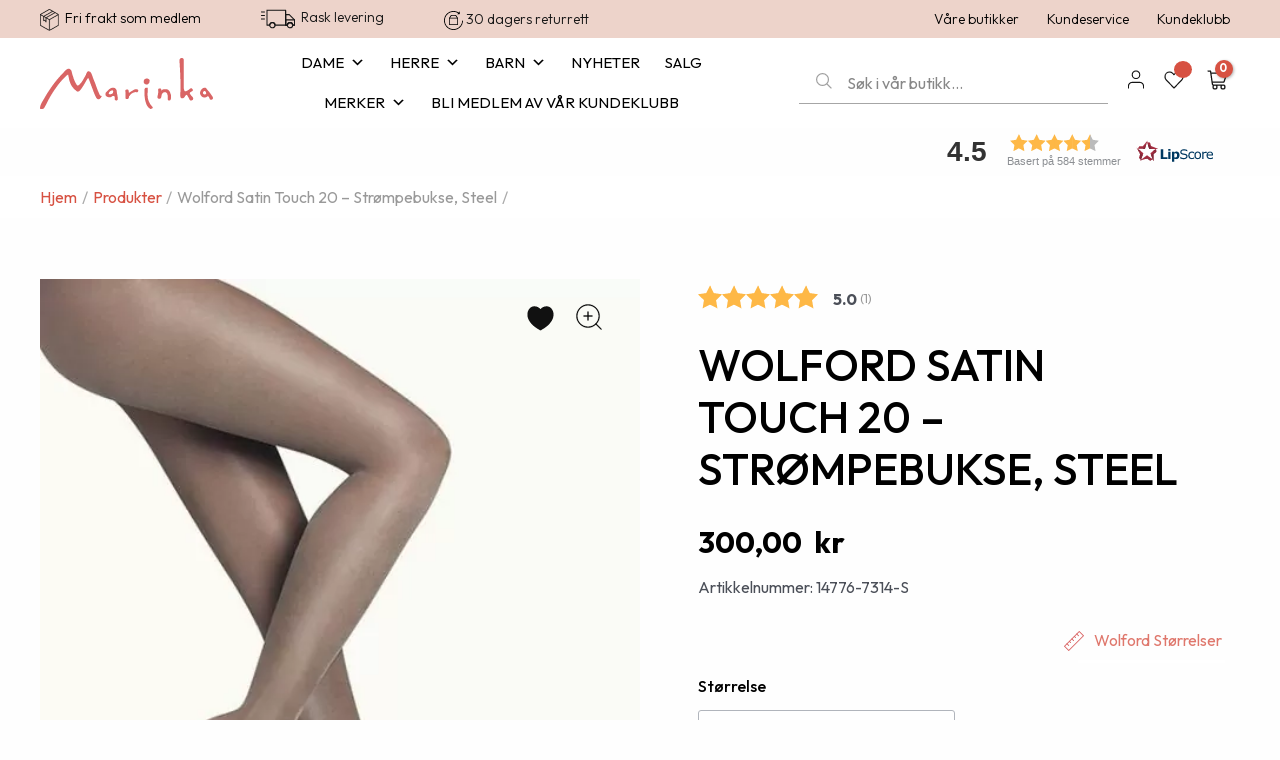

--- FILE ---
content_type: text/html; charset=UTF-8
request_url: https://marinka.no/produkt/wolford-satin-touch-20-comfort-strompebukse-steel/
body_size: 116454
content:
<!DOCTYPE html>
<html lang="nb-NO">
<head>
<meta charset="UTF-8">
<meta name="viewport" content="width=device-width, initial-scale=1">
<link rel="profile" href="https://gmpg.org/xfn/11">

<meta name='robots' content='index, follow, max-image-preview:large, max-snippet:-1, max-video-preview:-1' />
	<style>img:is([sizes="auto" i], [sizes^="auto," i]) { contain-intrinsic-size: 3000px 1500px }</style>
	<script id="cookie-law-info-gcm-var-js">
var _ckyGcm = {"status":true,"default_settings":[{"analytics":"denied","advertisement":"denied","functional":"denied","necessary":"granted","ad_user_data":"denied","ad_personalization":"denied","regions":"All"}],"wait_for_update":2000,"url_passthrough":false,"ads_data_redaction":false};
</script>
<script id="cookie-law-info-gcm-js" type="text/javascript" src="https://marinka.no/wp-content/plugins/cookie-law-info/lite/frontend/js/gcm.min.js" data-rocket-defer defer></script>
<script data-minify="1" id="cookieyes" type="text/javascript" src="https://marinka.no/wp-content/cache/min/1/client_data/ae576e229cab17129431faae/script.js?ver=1764223344" data-rocket-defer defer></script>
<!-- Google Tag Manager for WordPress by gtm4wp.com -->
<script data-cfasync="false" data-pagespeed-no-defer>
	var gtm4wp_datalayer_name = "dataLayer";
	var dataLayer = dataLayer || [];
	const gtm4wp_use_sku_instead = 1;
	const gtm4wp_currency = 'NOK';
	const gtm4wp_product_per_impression = 10;
	const gtm4wp_clear_ecommerce = true;
</script>
<!-- End Google Tag Manager for WordPress by gtm4wp.com -->
	<!-- This site is optimized with the Yoast SEO Premium plugin v25.3.1 (Yoast SEO v25.3.1) - https://yoast.com/wordpress/plugins/seo/ -->
	<title>Wolford Satin Touch 20 - Strømpebukse, Steel &#8211; Marinka.no</title><link rel="preload" data-rocket-preload as="style" href="https://fonts.googleapis.com/css?family=Outfit%3A400%2C700%2C500%7COpen%20Sans%3A400%2C700&#038;display=swap" /><link rel="stylesheet" href="https://fonts.googleapis.com/css?family=Outfit%3A400%2C700%2C500%7COpen%20Sans%3A400%2C700&#038;display=swap" media="print" onload="this.media='all'" /><noscript><link rel="stylesheet" href="https://fonts.googleapis.com/css?family=Outfit%3A400%2C700%2C500%7COpen%20Sans%3A400%2C700&#038;display=swap" /></noscript>
	<meta name="description" content="Gjennomsiktige med elegant shimmer-effekt. Bred og vid strikk i livet med Wolford logoen. Nesten usynlig forsterket tå. Myke som sateng" />
	<link rel="canonical" href="https://marinka.no/produkt/wolford-satin-touch-20-comfort-strompebukse-steel/" />
	<meta property="og:locale" content="nb_NO" />
	<meta property="og:type" content="product" />
	<meta property="og:title" content="Wolford Satin Touch 20 - Strømpebukse, Steel" />
	<meta property="og:description" content="Wolford Satin Touch 20 Comfort Strømpebukse Steel Behagelige strømpebukser fra Wolford Gjennomsiktige med elegant shimmer-effekt Bred og vid strikk i" />
	<meta property="og:url" content="https://marinka.no/produkt/wolford-satin-touch-20-comfort-strompebukse-steel/" />
	<meta property="og:site_name" content="Marinka.no" />
	<meta property="article:modified_time" content="2026-01-25T11:31:30+00:00" />
	<meta property="og:image" content="https://i0.wp.com/marinka.no/wp-content/uploads/2023/04/14776_7314.jpg?fit=550%2C700&ssl=1" />
	<meta property="og:image:width" content="550" />
	<meta property="og:image:height" content="700" />
	<meta property="og:image:type" content="image/jpeg" />
	<meta name="twitter:card" content="summary_large_image" />
	<meta name="twitter:label1" content="Tilgjengelighet" />
	<meta name="twitter:data1" content="På lager" />
	<script type="application/ld+json" class="yoast-schema-graph">{"@context":"https://schema.org","@graph":[{"@type":["WebPage","ItemPage"],"@id":"https://marinka.no/produkt/wolford-satin-touch-20-comfort-strompebukse-steel/","url":"https://marinka.no/produkt/wolford-satin-touch-20-comfort-strompebukse-steel/","name":"Wolford Satin Touch 20 - Strømpebukse, Steel &#8211; Marinka.no","isPartOf":{"@id":"https://marinka.no/#website"},"primaryImageOfPage":{"@id":"https://marinka.no/produkt/wolford-satin-touch-20-comfort-strompebukse-steel/#primaryimage"},"image":{"@id":"https://marinka.no/produkt/wolford-satin-touch-20-comfort-strompebukse-steel/#primaryimage"},"thumbnailUrl":"https://marinka.no/wp-content/uploads/2023/04/14776_7314.jpg","description":"Gjennomsiktige med elegant shimmer-effekt. Bred og vid strikk i livet med Wolford logoen. Nesten usynlig forsterket tå. Myke som sateng","breadcrumb":{"@id":"https://marinka.no/produkt/wolford-satin-touch-20-comfort-strompebukse-steel/#breadcrumb"},"inLanguage":"nb-NO","potentialAction":{"@type":"BuyAction","target":"https://marinka.no/produkt/wolford-satin-touch-20-comfort-strompebukse-steel/"}},{"@type":"ImageObject","inLanguage":"nb-NO","@id":"https://marinka.no/produkt/wolford-satin-touch-20-comfort-strompebukse-steel/#primaryimage","url":"https://marinka.no/wp-content/uploads/2023/04/14776_7314.jpg","contentUrl":"https://marinka.no/wp-content/uploads/2023/04/14776_7314.jpg","width":550,"height":700},{"@type":"BreadcrumbList","@id":"https://marinka.no/produkt/wolford-satin-touch-20-comfort-strompebukse-steel/#breadcrumb","itemListElement":[{"@type":"ListItem","position":1,"name":"Hjem","item":"https://marinka.no/"},{"@type":"ListItem","position":2,"name":"Nettbutikk","item":"https://marinka.no/shop-2/"},{"@type":"ListItem","position":3,"name":"Wolford","item":"https://marinka.no/merke/wolford/"},{"@type":"ListItem","position":4,"name":"Wolford Satin Touch 20 &#8211; Strømpebukse, Steel"}]},{"@type":"WebSite","@id":"https://marinka.no/#website","url":"https://marinka.no/","name":"Marinka.no","description":"","publisher":{"@id":"https://marinka.no/#organization"},"potentialAction":[{"@type":"SearchAction","target":{"@type":"EntryPoint","urlTemplate":"https://marinka.no/?s={search_term_string}"},"query-input":{"@type":"PropertyValueSpecification","valueRequired":true,"valueName":"search_term_string"}}],"inLanguage":"nb-NO"},{"@type":"Organization","@id":"https://marinka.no/#organization","name":"Marinka Gruppen as","url":"https://marinka.no/","logo":{"@type":"ImageObject","inLanguage":"nb-NO","@id":"https://marinka.no/#/schema/logo/image/","url":"https://marinka.no/wp-content/uploads/2020/10/Marinka_nettbutikk_logo-Hvit.jpg","contentUrl":"https://marinka.no/wp-content/uploads/2020/10/Marinka_nettbutikk_logo-Hvit.jpg","width":371,"height":101,"caption":"Marinka Gruppen as"},"image":{"@id":"https://marinka.no/#/schema/logo/image/"},"sameAs":["https://www.facebook.com/marinkaundertoy","https://www.instagram.com/marinka.no/"]}]}</script>
	<meta property="og:availability" content="instock" />
	<meta property="product:availability" content="instock" />
	<meta property="product:retailer_item_id" content="14776-7314-S" />
	<meta property="product:condition" content="new" />
	<!-- / Yoast SEO Premium plugin. -->


<link rel='dns-prefetch' href='//fonts.googleapis.com' />
<link rel='dns-prefetch' href='//ajax.googleapis.com' />
<link href='https://fonts.gstatic.com' crossorigin rel='preconnect' />
<link rel="alternate" type="application/rss+xml" title="Marinka.no &raquo; strøm" href="https://marinka.no/feed/" />
<link rel="alternate" type="application/rss+xml" title="Marinka.no &raquo; kommentarstrøm" href="https://marinka.no/comments/feed/" />
<link data-minify="1" rel='stylesheet' id='font-awesome-css' href='https://marinka.no/wp-content/cache/min/1/wp-content/plugins/load-more-products-for-woocommerce/berocket/assets/css/font-awesome.min.css?ver=1764223343' media='all' />
<style id='font-awesome-inline-css'>
[data-font="FontAwesome"]:before {font-family: 'FontAwesome' !important;content: attr(data-icon) !important;speak: none !important;font-weight: normal !important;font-variant: normal !important;text-transform: none !important;line-height: 1 !important;font-style: normal !important;-webkit-font-smoothing: antialiased !important;-moz-osx-font-smoothing: grayscale !important;}
</style>
<link rel='stylesheet' id='moocommerce-theme-css-css' href='https://marinka.no/wp-content/themes/moocommerce/assets/css/minified/main.min.css' media='all' />
<style id='moocommerce-theme-css-inline-css'>
:root{--moo-container-default-xlg-padding:3em;--moo-container-default-lg-padding:3em;--moo-container-default-slg-padding:2em;--moo-container-default-md-padding:3em;--moo-container-default-sm-padding:3em;--moo-container-default-xs-padding:2.4em;--moo-container-default-xxs-padding:1.8em;}html{font-size:100%;}a{color:#000000;}a:hover,a:focus{color:var(--moo-global-color-0);}body,button,input,select,textarea,.moo-button,.moo-custom-button{font-family:'Outfit',sans-serif;font-weight:400;font-size:16px;font-size:1rem;line-height:1.7;}blockquote{color:var(--moo-global-color-3);}p,.entry-content p{margin-bottom:2.55em;}h1,.entry-content h1,h2,.entry-content h2,h3,.entry-content h3,h4,.entry-content h4,h5,.entry-content h5,h6,.entry-content h6,.site-title,.site-title a{font-family:'Outfit',sans-serif;font-weight:700;}.site-title{font-size:35px;font-size:2.1875rem;display:none;}header .custom-logo-link img{max-width:173px;}.moocommerce-logo-svg{width:173px;}.moocommerce-logo-svg:not(.sticky-custom-logo .moocommerce-logo-svg,.transparent-custom-logo .moocommerce-logo-svg,.advanced-header-logo .moocommerce-logo-svg){height:45px;}.moo-archive-description .moo-archive-title{font-size:40px;font-size:2.5rem;}.site-header .site-description{font-size:15px;font-size:0.9375rem;display:none;}.entry-title{font-size:30px;font-size:1.875rem;}h1,.entry-content h1{font-size:54px;font-size:3.375rem;font-weight:700;font-family:'Outfit',sans-serif;line-height:1.2;}h2,.entry-content h2{font-size:42px;font-size:2.625rem;font-weight:normal;font-family:'Outfit',sans-serif;line-height:1.2;}h3,.entry-content h3{font-size:36px;font-size:2.25rem;font-weight:700;font-family:'Outfit',sans-serif;line-height:1.2;}h4,.entry-content h4{font-size:25px;font-size:1.5625rem;line-height:1.2;font-weight:normal;font-family:'Outfit',sans-serif;}h5,.entry-content h5{font-size:16px;font-size:1rem;line-height:1.2;font-weight:600;font-family:'Outfit',sans-serif;}h6,.entry-content h6{font-size:15px;font-size:0.9375rem;line-height:1.2;font-weight:700;font-family:'Outfit',sans-serif;}.moo-single-post .entry-title,.page-title{font-size:50px;font-size:3.125rem;}::selection{background-color:var(--moo-global-color-0);color:#ffffff;}body,h1,.entry-title a,.entry-content h1,h2,.entry-content h2,h3,.entry-content h3,h4,.entry-content h4,h5,.entry-content h5,h6,.entry-content h6{color:var(--moo-global-color-3);}.tagcloud a:hover,.tagcloud a:focus,.tagcloud a.current-item{color:#ffffff;border-color:#000000;background-color:#000000;}input:focus,input[type="text"]:focus,input[type="email"]:focus,input[type="url"]:focus,input[type="password"]:focus,input[type="reset"]:focus,input[type="search"]:focus,textarea:focus{border-color:#000000;}input[type="radio"]:checked,input[type=reset],input[type="checkbox"]:checked,input[type="checkbox"]:hover:checked,input[type="checkbox"]:focus:checked,input[type=range]::-webkit-slider-thumb{border-color:#000000;background-color:#000000;box-shadow:none;}.site-footer a:hover + .post-count,.site-footer a:focus + .post-count{background:#000000;border-color:#000000;}.single .nav-links .nav-previous,.single .nav-links .nav-next{color:#000000;}.entry-meta,.entry-meta *{line-height:1.45;color:#000000;}.entry-meta a:hover,.entry-meta a:hover *,.entry-meta a:focus,.entry-meta a:focus *,.page-links > .page-link,.page-links .page-link:hover,.post-navigation a:hover{color:var(--moo-global-color-0);}#cat option,.secondary .calendar_wrap thead a,.secondary .calendar_wrap thead a:visited{color:#000000;}.secondary .calendar_wrap #today,.moo-progress-val span{background:#000000;}.secondary a:hover + .post-count,.secondary a:focus + .post-count{background:#000000;border-color:#000000;}.calendar_wrap #today > a{color:#ffffff;}.page-links .page-link,.single .post-navigation a{color:#000000;}.moo-archive-title{color:var(--moo-global-color-2);}.widget-title{font-size:22px;font-size:1.375rem;color:var(--moo-global-color-2);}.single .moo-author-details .author-title{color:var(--moo-global-color-0);}.site-logo-img img{ transition:all 0.2s linear;}@media (max-width:921px){#moo-desktop-header{display:none;}}@media (min-width:921px){#moo-mobile-header{display:none;}}.moo-site-header-cart .cart-container,.moo-edd-site-header-cart .moo-edd-cart-container {transition: all 0.2s linear;}.moo-site-header-cart .moo-woo-header-cart-info-wrap,.moo-edd-site-header-cart .moo-edd-header-cart-info-wrap {padding: 0 6px 0 2px;font-weight: 600;line-height: 2.7;display: inline-block;}.moo-site-header-cart i.moocommerce-icon {font-size: 20px;font-size: 1.3em;font-style: normal;font-weight: normal;position: relative;padding: 0 2px;}.moo-site-header-cart i.moocommerce-icon.no-cart-total:after,.moo-header-break-point.moo-header-custom-item-outside .moo-edd-header-cart-info-wrap,.moo-header-break-point.moo-header-custom-item-outside .moo-woo-header-cart-info-wrap {display: none;}.moo-site-header-cart.moo-menu-cart-fill i.moocommerce-icon,.moo-edd-site-header-cart.moo-edd-menu-cart-fill span.moocommerce-icon {font-size: 1.1em;}.moocommerce-cart-drawer {position: fixed;display: block;visibility: hidden;overflow: auto;-webkit-overflow-scrolling: touch;z-index: 10000;background-color: var(--moo-global-color-5);transform: translate3d(0,0,0);opacity: 0;will-change: transform;transition: 0.25s ease;}.woocommerce-mini-cart {position: relative;}.woocommerce-mini-cart::before {content: "";transition: .3s;}.woocommerce-mini-cart.ajax-mini-cart-qty-loading::before {position: absolute;top: 0;left: 0;right: 0;width: 100%;height: 100%;z-index: 1;background-color: var(--moo-global-color-5);opacity: .5;}.moocommerce-cart-drawer.open-right {width: 460px;height: 100%;left: 100%;top: 0px;opacity: 1;transform: translate3d(0%,0,0);}.moocommerce-cart-drawer .moocommerce-cart-drawer-header {position: absolute;width: 100%;text-align: left;text-transform: inherit;font-weight: 500;border-bottom: 1px solid var(--moo-border-color);padding: 1.34em;line-height: 1;z-index: 1;}.moocommerce-cart-drawer .moocommerce-cart-drawer-header .moocommerce-cart-drawer-title {color: var(--moo-global-color-2);}.moocommerce-cart-drawer .moocommerce-cart-drawer-close .moo-close-svg {width: 22px;height: 22px;}.moocommerce-cart-drawer .moocommerce-cart-drawer-content,.moocommerce-cart-drawer .moocommerce-cart-drawer-content .widget_shopping_cart,.moocommerce-cart-drawer .moocommerce-cart-drawer-content .widget_shopping_cart_content {height: 100%;}.moocommerce-cart-drawer .moocommerce-cart-drawer-content {padding-top: 3.5em;}.moocommerce-cart-drawer .moo-mini-cart-price-wrap .multiply-symbol{padding: 0 0.5em;}.moocommerce-cart-drawer .moocommerce-cart-drawer-content .woocommerce-mini-cart-item .moo-mini-cart-price-wrap {float: right;margin-top: 0.5em;max-width: 50%;}.moocommerce-cart-drawer .moocommerce-cart-drawer-content .woocommerce-mini-cart-item .variation {margin-top: 0.5em;margin-bottom: 0.5em;}.moocommerce-cart-drawer .moocommerce-cart-drawer-content .woocommerce-mini-cart-item .variation dt {font-weight: 500;}.moocommerce-cart-drawer .moocommerce-cart-drawer-content .widget_shopping_cart_content {display: flex;flex-direction: column;overflow: hidden;}.moocommerce-cart-drawer .moocommerce-cart-drawer-content .widget_shopping_cart_content ul li {min-height: 60px;}.woocommerce-js .moocommerce-cart-drawer .moocommerce-cart-drawer-content .woocommerce-mini-cart__total {display: flex;justify-content: space-between;padding: 0.7em 1.34em;margin-bottom: 0;}.woocommerce-js .moocommerce-cart-drawer .moocommerce-cart-drawer-content .woocommerce-mini-cart__total strong,.woocommerce-js .moocommerce-cart-drawer .moocommerce-cart-drawer-content .woocommerce-mini-cart__total .amount {width: 50%;}.moocommerce-cart-drawer .moocommerce-cart-drawer-content .woocommerce-mini-cart {padding: 1.3em;flex: 1;overflow: auto;}.moocommerce-cart-drawer .moocommerce-cart-drawer-content .woocommerce-mini-cart a.remove {width: 20px;height: 20px;line-height: 16px;}.moocommerce-cart-drawer .moocommerce-cart-drawer-content .woocommerce-mini-cart__total {padding: 1em 1.5em;margin: 0;text-align: center;}.moocommerce-cart-drawer .moocommerce-cart-drawer-content .woocommerce-mini-cart__buttons {padding: 1.34em;text-align: center;margin-bottom: 0;}.moocommerce-cart-drawer .moocommerce-cart-drawer-content .woocommerce-mini-cart__buttons .button.checkout {margin-right: 0;}.moocommerce-cart-drawer .moocommerce-cart-drawer-content .woocommerce-mini-cart__buttons a{width: 100%;}.woocommerce-js .moocommerce-cart-drawer .moocommerce-cart-drawer-content .woocommerce-mini-cart__buttons a:nth-lmoo-child(1) {margin-bottom: 0;}.moocommerce-cart-drawer .moocommerce-cart-drawer-content .edd-cart-item {padding: .5em 2.6em .5em 1.5em;}.moocommerce-cart-drawer .moocommerce-cart-drawer-content .edd-cart-item .edd-remove-from-cart::after {width: 20px;height: 20px;line-height: 16px;}.moocommerce-cart-drawer .moocommerce-cart-drawer-content .edd-cart-number-of-items {padding: 1em 1.5em 1em 1.5em;margin-bottom: 0;text-align: center;}.moocommerce-cart-drawer .moocommerce-cart-drawer-content .edd_total {padding: .5em 1.5em;margin: 0;text-align: center;}.moocommerce-cart-drawer .moocommerce-cart-drawer-content .cart_item.edd_checkout {padding: 1em 1.5em 0;text-align: center;margin-top: 0;}.moocommerce-cart-drawer .widget_shopping_cart_content > .woocommerce-mini-cart__empty-message {display: none;}.moocommerce-cart-drawer .woocommerce-mini-cart__empty-message,.moocommerce-cart-drawer .cart_item.empty {text-align: center;margin-top: 10px;}body.admin-bar .moocommerce-cart-drawer {padding-top: 32px;}@media (max-width: 782px) {body.admin-bar .moocommerce-cart-drawer {padding-top: 46px;}}.moo-mobile-cart-active body.moo-hfb-header {overflow: hidden;}.moo-mobile-cart-active .moocommerce-mobile-cart-overlay {opacity: 1;cursor: pointer;visibility: visible;z-index: 999;}.moo-mini-cart-empty-wrap {display: flex;flex-wrap: wrap;height: 100%;align-items: flex-end;}.moo-mini-cart-empty-wrap > * {width: 100%;}.moocommerce-cart-drawer-content .moo-mini-cart-empty {height: 100%;display: flex;flex-direction: column;justify-content: space-between;text-align: center;}.moocommerce-cart-drawer-content .moo-mini-cart-empty .moo-mini-cart-message {display: flex;align-items: center;justify-content: center;height: 100%;padding: 1.34em;}@media (min-width: 546px) {.moocommerce-cart-drawer .moocommerce-cart-drawer-content.moo-large-view .woocommerce-mini-cart__buttons {display: flex;}.woocommerce-js .moocommerce-cart-drawer .moocommerce-cart-drawer-content.moo-large-view .woocommerce-mini-cart__buttons a,.woocommerce-js .moocommerce-cart-drawer .moocommerce-cart-drawer-content.moo-large-view .woocommerce-mini-cart__buttons a.checkout {margin-top: 0;margin-bottom: 0;}}.moo-site-header-cart i.moocommerce-icon:after {content: attr(data-cart-total);position: absolute;font-family: 'Outfit',sans-serif;font-style: normal;top: -10px;right: -12px;font-weight: bold;box-shadow: 1px 1px 3px 0px rgba(0,0,0,0.3);font-size: 11px;padding-left: 0px;padding-right: 2px;line-height: 17px;letter-spacing: -.5px;height: 18px;min-width: 18px;border-radius: 99px;text-align: center;z-index: 3;}li.woocommerce-custom-menu-item .moo-site-header-cart i.moocommerce-icon:after,li.edd-custom-menu-item .moo-edd-site-header-cart span.moocommerce-icon:after {padding-left: 2px;}.moocommerce-cart-drawer .moocommerce-cart-drawer-close {position: absolute;top: 0.5em;right: 0;margin: 0;padding: .6em 1em .4em;color: var(--moo-global-color-2);background-color: transparent;}.moocommerce-mobile-cart-overlay {background-color: rgba(0,0,0,0.4);position: fixed;top: 0;right: 0;bottom: 0;left: 0;visibility: hidden;opacity: 0;transition: opacity 0.2s ease-in-out;}.moocommerce-cart-drawer .moocommerce-cart-drawer-content .edd-cart-item .edd-remove-from-cart {right: 1.2em;}.moo-header-break-point.moo-woocommerce-cart-menu.moo-hfb-header .moo-cart-menu-wrap,.moo-header-break-point.moo-hfb-header .moo-cart-menu-wrap,.moo-header-break-point .moo-edd-site-header-cart-wrap .moo-edd-cart-menu-wrap {width: auto;height: 2em;font-size: 1.4em;line-height: 2;vertical-align: middle;text-align: right;}.woocommerce-js .moocommerce-cart-drawer .moocommerce-cart-drawer-content .woocommerce-mini-cart__buttons .button:not(.checkout) {margin-right: 10px;}.woocommerce-js .moocommerce-cart-drawer .moocommerce-cart-drawer-content .woocommerce-mini-cart__buttons .button:not(.checkout),.moo-site-header-cart .widget_shopping_cart .buttons .button:not(.checkout) {background-color: transparent;border-style: solid;border-width: 1px;border-color: rgba(0,0,0,0);color: rgba(0,0,0,0);}.woocommerce-js .moocommerce-cart-drawer .moocommerce-cart-drawer-content .woocommerce-mini-cart__buttons .button:not(.checkout):hover,.moo-site-header-cart .widget_shopping_cart .buttons .button:not(.checkout):hover {border-color: var(--moo-global-color-0);color: var(--moo-global-color-0);}.woocommerce-js .moocommerce-cart-drawer .moocommerce-cart-drawer-content .woocommerce-mini-cart__buttons a.checkout {margin-left: 0;margin-top: 10px;border-style: solid;border-width: 2px;border-color: rgba(0,0,0,0);}.woocommerce-js .moocommerce-cart-drawer .moocommerce-cart-drawer-content .woocommerce-mini-cart__buttons a.checkout:hover {border-color: var(--moo-global-color-0);}.woocommerce-js .moocommerce-cart-drawer .moocommerce-cart-drawer-content .woocommerce-mini-cart__total strong{padding-right: .5em;text-align: left;font-weight: 500;}.woocommerce-js .moocommerce-cart-drawer .moocommerce-cart-drawer-content .woocommerce-mini-cart__total .amount{text-align: right;}.moocommerce-cart-drawer.active {transform: translate3d(-100%,0,0);visibility: visible;}.moo-site-header-cart.moo-menu-cart-outline .moo-cart-menu-wrap,.moo-site-header-cart.moo-menu-cart-fill .moo-cart-menu-wrap,.moo-edd-site-header-cart.moo-edd-menu-cart-outline .moo-edd-cart-menu-wrap,.moo-edd-site-header-cart.moo-edd-menu-cart-fill .moo-edd-cart-menu-wrap {line-height: 1.8;}@media (max-width:921px){.moocommerce-cart-drawer.active{width:80%;}}@media (max-width:544px){.moocommerce-cart-drawer.active{width:100%;}}.wp-block-buttons.aligncenter{justify-content:center;}@media (max-width:921px){.moo-theme-transparent-header #primary,.moo-theme-transparent-header #secondary{padding:0;}}@media (max-width:921px){.moo-plain-container.moo-no-sidebar #primary{padding:0;}}.moo-plain-container.moo-no-sidebar #primary{margin-top:0;margin-bottom:0;}@media (min-width:1200px){.moo-plain-container.moo-no-sidebar #primary{margin-top:60px;margin-bottom:60px;}}.wp-block-button.is-style-outline .wp-block-button__link{border-color:rgba(0,0,0,0);border-top-width:0px;border-right-width:0px;border-bottom-width:0px;border-left-width:0px;}.wp-block-button.is-style-outline > .wp-block-button__link:not(.has-text-color),.wp-block-button.wp-block-button__link.is-style-outline:not(.has-text-color){color:rgba(0,0,0,0);}.wp-block-button.is-style-outline .wp-block-button__link:hover,.wp-block-button.is-style-outline .wp-block-button__link:focus{color:#ffffff !important;background-color:var(--moo-global-color-0);border-color:var(--moo-global-color-0);}.post-page-numbers.current .page-link,.moo-pagination .page-numbers.current{color:#ffffff;border-color:var(--moo-global-color-0);background-color:var(--moo-global-color-0);border-radius:2px;}.wp-block-button.is-style-outline .wp-block-button__link{border-top-width:0px;border-right-width:0px;border-bottom-width:0px;border-left-width:0px;}h1.widget-title{font-weight:700;}h2.widget-title{font-weight:normal;}h3.widget-title{font-weight:700;}#page{display:flex;flex-direction:column;min-height:100vh;}.moo-404-layout-1 h1.page-title{color:var(--moo-global-color-2);}.single .post-navigation a{line-height:1em;height:inherit;}.error-404 .page-sub-title{font-size:1.5rem;font-weight:inherit;}.search .site-content .content-area .search-form{margin-bottom:0;}#page .site-content{flex-grow:1;}.widget{margin-bottom:3.5em;}#secondary li{line-height:1.5em;}#secondary .wp-block-group h2{margin-bottom:0.7em;}#secondary h2{font-size:1.7rem;}.moo-separate-container .moo-article-post,.moo-separate-container .moo-article-single,.moo-separate-container .moo-comment-list li.depth-1,.moo-separate-container .comment-respond{padding:3em;}.moo-separate-container .moo-comment-list li.depth-1,.hentry{margin-bottom:2em;}.moo-separate-container .moo-archive-description,.moo-separate-container .moo-author-box{background-color:var(--moo-global-color-5);border-bottom:1px solid var(--moo-border-color);}.moo-separate-container .comments-title{padding:2em 2em 0 2em;}.moo-page-builder-template .comment-form-textarea,.moo-comment-formwrap .moo-grid-common-col{padding:0;}.moo-comment-formwrap{padding:0 20px;display:inline-flex;column-gap:20px;}.archive.moo-page-builder-template .entry-header{margin-top:2em;}.moo-page-builder-template .moo-comment-formwrap{width:100%;}.entry-title{margin-bottom:0.5em;}.moo-archive-description .moo-archive-title{margin-bottom:10px;text-transform:capitalize;}.moo-archive-description p{font-size:inherit;font-weight:inherit;line-height:inherit;}@media (min-width:921px){.moo-left-sidebar.moo-page-builder-template #secondary,.archive.moo-right-sidebar.moo-page-builder-template .site-main{padding-left:20px;padding-right:20px;}}@media (max-width:544px){.moo-comment-formwrap.moo-row{column-gap:10px;}}@media (min-width:1201px){.moo-separate-container .moo-article-post,.moo-separate-container .moo-article-single,.moo-separate-container .moo-archive-description,.moo-separate-container .moo-author-box,.moo-separate-container .moo-404-layout-1,.moo-separate-container .no-results{padding:3em;}}@media (max-width:921px){.moo-separate-container #primary,.moo-separate-container #secondary{padding:1.5em 0;}#primary,#secondary{padding:1.5em 0;margin:0;}.moo-left-sidebar #content > .moo-container{display:flex;flex-direction:column-reverse;width:100%;}}@media (min-width:922px){.moo-separate-container.moo-right-sidebar #primary,.moo-separate-container.moo-left-sidebar #primary{border:0;}.search-no-results.moo-separate-container #primary{margin-bottom:4em;}}.wp-block-button .wp-block-button__link{color:#ffffff;}.wp-block-button .wp-block-button__link:hover,.wp-block-button .wp-block-button__link:focus{color:#ffffff;background-color:var(--moo-global-color-0);border-color:var(--moo-global-color-0);}.elementor-widget-heading h1.elementor-heading-title{line-height:1.2;}.elementor-widget-heading h2.elementor-heading-title{line-height:1.2;}.elementor-widget-heading h3.elementor-heading-title{line-height:1.2;}.elementor-widget-heading h4.elementor-heading-title{line-height:1.2;}.elementor-widget-heading h5.elementor-heading-title{line-height:1.2;}.elementor-widget-heading h6.elementor-heading-title{line-height:1.2;}.wp-block-button .wp-block-button__link,.wp-block-search .wp-block-search__button,body .wp-block-file .wp-block-file__button{border-style:solid;border-top-width:0px;border-right-width:0px;border-left-width:0px;border-bottom-width:0px;border-color:rgba(0,0,0,0);background-color:var(--moo-global-color-0);color:#ffffff;font-family:'Outfit',sans-serif;font-weight:inherit;line-height:1;font-size:16px;font-size:1rem;border-radius:0px;padding-top:15px;padding-right:20px;padding-bottom:15px;padding-left:20px;}.menu-toggle,button,.moo-button,.moo-custom-button,.button,input#submit,input[type="button"],input[type="submit"],input[type="reset"],form[CLASS*="wp-block-search__"].wp-block-search .wp-block-search__inside-wrapper .wp-block-search__button,body .wp-block-file .wp-block-file__button,.search .search-submit{border-style:solid;border-top-width:0px;border-right-width:0px;border-left-width:0px;border-bottom-width:0px;color:#ffffff;border-color:rgba(0,0,0,0);background-color:var(--moo-global-color-0);border-radius:0px;padding-top:15px;padding-right:20px;padding-bottom:15px;padding-left:20px;font-family:'Outfit',sans-serif;font-weight:inherit;font-size:16px;font-size:1rem;line-height:1;}button:focus,.menu-toggle:hover,button:hover,.moo-button:hover,.moo-custom-button:hover .button:hover,.moo-custom-button:hover ,input[type=reset]:hover,input[type=reset]:focus,input#submit:hover,input#submit:focus,input[type="button"]:hover,input[type="button"]:focus,input[type="submit"]:hover,input[type="submit"]:focus,form[CLASS*="wp-block-search__"].wp-block-search .wp-block-search__inside-wrapper .wp-block-search__button:hover,form[CLASS*="wp-block-search__"].wp-block-search .wp-block-search__inside-wrapper .wp-block-search__button:focus,body .wp-block-file .wp-block-file__button:hover,body .wp-block-file .wp-block-file__button:focus{color:#ffffff;background-color:var(--moo-global-color-0);border-color:var(--moo-global-color-0);}form[CLASS*="wp-block-search__"].wp-block-search .wp-block-search__inside-wrapper .wp-block-search__button.has-icon{padding-top:calc(15px - 3px);padding-right:calc(20px - 3px);padding-bottom:calc(15px - 3px);padding-left:calc(20px - 3px);}@media (min-width:544px){.moo-container{max-width:100%;}}@media (max-width:544px){.moo-separate-container .moo-article-post,.moo-separate-container .moo-article-single,.moo-separate-container .comments-title,.moo-separate-container .moo-archive-description{padding:1.5em 1em;}.moo-separate-container #content .moo-container{padding-left:0.54em;padding-right:0.54em;}.moo-separate-container .moo-comment-list li.depth-1{padding:1.5em 1em;margin-bottom:1.5em;}.moo-separate-container .moo-comment-list .bypostauthor{padding:.5em;}.moo-search-menu-icon.moo-dropdown-active .search-field{width:170px;}}@media (max-width:921px){.moo-mobile-header-stack .main-header-bar .moo-search-menu-icon{display:inline-block;}.moo-header-break-point.moo-header-custom-item-outside .moo-mobile-header-stack .main-header-bar .moo-search-icon{margin:0;}.moo-comment-avatar-wrap img{max-width:2.5em;}.moo-separate-container .moo-comment-list li.depth-1{padding:1.5em 2.14em;}.moo-separate-container .comment-respond{padding:2em 2.14em;}.moo-comment-meta{padding:0 1.8888em 1.3333em;}}@media (max-width:921px){.moo-header-break-point .moo-search-menu-icon.slide-search .search-form{right:0;}.moo-header-break-point .moo-mobile-header-stack .moo-search-menu-icon.slide-search .search-form{right:-1em;}}@media (max-width:921px){.widget-title{font-size:22px;font-size:1.375rem;}body,button,input,select,textarea,.moo-button,.moo-custom-button{font-size:16px;font-size:1rem;}#secondary,#secondary button,#secondary input,#secondary select,#secondary textarea{font-size:16px;font-size:1rem;}.site-title{display:block;}.moo-archive-description .moo-archive-title{font-size:40px;}.site-header .site-description{display:none;}.entry-title{font-size:30px;}h1,.entry-content h1{font-size:45px;}h2,.entry-content h2{font-size:32px;}h3,.entry-content h3{font-size:26px;}h4,.entry-content h4{font-size:22px;font-size:1.375rem;}h5,.entry-content h5{font-size:18px;font-size:1.125rem;}h6,.entry-content h6{font-size:15px;font-size:0.9375rem;}.moo-single-post .entry-title,.page-title{font-size:30px;}.moocommerce-logo-svg{width:142px;}.moocommerce-logo-svg:not(.sticky-custom-logo .moocommerce-logo-svg,.transparent-custom-logo .moocommerce-logo-svg,.advanced-header-logo .moocommerce-logo-svg){height:42px;}header .custom-logo-link img,.moo-header-break-point .site-logo-img .custom-mobile-logo-link img{max-width:142px;}}@media (max-width:544px){.widget-title{font-size:22px;font-size:1.375rem;}body,button,input,select,textarea,.moo-button,.moo-custom-button{font-size:16px;font-size:1rem;}#secondary,#secondary button,#secondary input,#secondary select,#secondary textarea{font-size:16px;font-size:1rem;}.site-title{display:none;}.moo-archive-description .moo-archive-title{font-size:40px;}.site-header .site-description{display:none;}.entry-title{font-size:30px;}h1,.entry-content h1{font-size:32px;}h2,.entry-content h2{font-size:28px;}h3,.entry-content h3{font-size:22px;}h4,.entry-content h4{font-size:20px;font-size:1.25rem;}h5,.entry-content h5{font-size:16px;font-size:1rem;}h6,.entry-content h6{font-size:15px;font-size:0.9375rem;}.moo-single-post .entry-title,.page-title{font-size:30px;}header .custom-logo-link img,.moo-header-break-point .site-branding img,.moo-header-break-point .custom-logo-link img{max-width:118px;}.moocommerce-logo-svg{width:118px;}.moocommerce-logo-svg:not(.sticky-custom-logo .moocommerce-logo-svg,.transparent-custom-logo .moocommerce-logo-svg,.advanced-header-logo .moocommerce-logo-svg){height:35px;}.moo-header-break-point .site-logo-img .custom-mobile-logo-link img{max-width:118px;}}@media (max-width:544px){html{font-size:100%;}}@media (min-width:922px){.moo-container{max-width:1240px;}}@media (min-width:922px){.site-content .moo-container{display:flex;}}@media (max-width:921px){.site-content .moo-container{flex-direction:column;}}@media (min-width:922px){.main-header-menu .sub-menu .menu-item.moo-left-align-sub-menu:hover > .sub-menu,.main-header-menu .sub-menu .menu-item.moo-left-align-sub-menu.focus > .sub-menu{margin-left:-0px;}}.footer-widget-area[data-section^="section-fb-html-"] .moo-builder-html-element{text-align:center;}blockquote,cite {font-style: initial;}.wp-block-file {display: flex;align-items: center;flex-wrap: wrap;justify-content: space-between;}.wp-block-pullquote {border: none;}.wp-block-pullquote blockquote::before {content: "\201D";font-family: "Helvetica",sans-serif;display: flex;transform: rotate( 180deg );font-size: 6rem;font-style: normal;line-height: 1;font-weight: bold;align-items: center;justify-content: center;}.has-text-align-right > blockquote::before {justify-content: flex-start;}.has-text-align-left > blockquote::before {justify-content: flex-end;}figure.wp-block-pullquote.is-style-solid-color blockquote {max-width: 100%;text-align: inherit;}html body {--wp--custom--moo-default-block-top-padding: ;--wp--custom--moo-default-block-right-padding: ;--wp--custom--moo-default-block-bottom-padding: ;--wp--custom--moo-default-block-left-padding: ;--wp--custom--moo-container-width: 1200px;--wp--custom--moo-content-width-size: 1200px;--wp--custom--moo-wide-width-size: calc(1200px + var(--wp--custom--moo-default-block-left-padding) + var(--wp--custom--moo-default-block-right-padding));}@media(max-width: 921px) {html body {--wp--custom--moo-default-block-top-padding: ;--wp--custom--moo-default-block-right-padding: ;--wp--custom--moo-default-block-bottom-padding: ;--wp--custom--moo-default-block-left-padding: ;}}@media(max-width: 544px) {html body {--wp--custom--moo-default-block-top-padding: ;--wp--custom--moo-default-block-right-padding: ;--wp--custom--moo-default-block-bottom-padding: ;--wp--custom--moo-default-block-left-padding: ;}}.entry-content > .wp-block-group,.entry-content > .wp-block-cover,.entry-content > .wp-block-columns {padding-top: var(--wp--custom--moo-default-block-top-padding);padding-right: var(--wp--custom--moo-default-block-right-padding);padding-bottom: var(--wp--custom--moo-default-block-bottom-padding);padding-left: var(--wp--custom--moo-default-block-left-padding);}.moo-plain-container.moo-no-sidebar .entry-content > .alignfull,.moo-page-builder-template .moo-no-sidebar .entry-content > .alignfull {margin-left: calc( -50vw + 50%);margin-right: calc( -50vw + 50%);max-width: 100vw;width: 100vw;}.moo-plain-container.moo-no-sidebar .entry-content .alignfull .alignfull,.moo-page-builder-template.moo-no-sidebar .entry-content .alignfull .alignfull,.moo-plain-container.moo-no-sidebar .entry-content .alignfull .alignwide,.moo-page-builder-template.moo-no-sidebar .entry-content .alignfull .alignwide,.moo-plain-container.moo-no-sidebar .entry-content .alignwide .alignfull,.moo-page-builder-template.moo-no-sidebar .entry-content .alignwide .alignfull,.moo-plain-container.moo-no-sidebar .entry-content .alignwide .alignwide,.moo-page-builder-template.moo-no-sidebar .entry-content .alignwide .alignwide,.moo-plain-container.moo-no-sidebar .entry-content .wp-block-column .alignfull,.moo-page-builder-template.moo-no-sidebar .entry-content .wp-block-column .alignfull,.moo-plain-container.moo-no-sidebar .entry-content .wp-block-column .alignwide,.moo-page-builder-template.moo-no-sidebar .entry-content .wp-block-column .alignwide {margin-left: auto;margin-right: auto;width: 100%;}[moo-blocks-layout] .wp-block-separator:not(.is-style-dots) {height: 0;}[moo-blocks-layout] .wp-block-separator {margin: 20px auto;}[moo-blocks-layout] .wp-block-separator:not(.is-style-wide):not(.is-style-dots) {max-width: 100px;}[moo-blocks-layout] .wp-block-separator.has-background {padding: 0;}.entry-content[moo-blocks-layout] > * {max-width: var(--wp--custom--moo-content-width-size);margin-left: auto;margin-right: auto;}.entry-content[moo-blocks-layout] > .alignwide {max-width: var(--wp--custom--moo-wide-width-size);}.entry-content[moo-blocks-layout] .alignfull {max-width: none;}.entry-content .wp-block-columns {margin-bottom: 0;}blockquote {margin: 1.5em;border: none;}.wp-block-quote:not(.has-text-align-right):not(.has-text-align-center) {border-left: 5px solid rgba(0,0,0,0.05);}.has-text-align-right > blockquote,blockquote.has-text-align-right {border-right: 5px solid rgba(0,0,0,0.05);}.has-text-align-left > blockquote,blockquote.has-text-align-left {border-left: 5px solid rgba(0,0,0,0.05);}.wp-block-site-tagline,.wp-block-latest-posts .read-more {margin-top: 15px;}.wp-block-loginout p label {display: block;}.wp-block-loginout p:not(.login-remember):not(.login-submit) input {width: 100%;}.wp-block-loginout input:focus {border-color: transparent;}.wp-block-loginout input:focus {outline: thin dotted;}.entry-content .wp-block-media-text .wp-block-media-text__content {padding: 0 0 0 8%;}.entry-content .wp-block-media-text.has-media-on-the-right .wp-block-media-text__content {padding: 0 8% 0 0;}.entry-content .wp-block-media-text.has-background .wp-block-media-text__content {padding: 8%;}.entry-content .wp-block-cover:not([class*="background-color"]) .wp-block-cover__inner-container,.entry-content .wp-block-cover:not([class*="background-color"]) .wp-block-cover-image-text,.entry-content .wp-block-cover:not([class*="background-color"]) .wp-block-cover-text,.entry-content .wp-block-cover-image:not([class*="background-color"]) .wp-block-cover__inner-container,.entry-content .wp-block-cover-image:not([class*="background-color"]) .wp-block-cover-image-text,.entry-content .wp-block-cover-image:not([class*="background-color"]) .wp-block-cover-text {color: var(--moo-global-color-5);}.wp-block-loginout .login-remember input {width: 1.1rem;height: 1.1rem;margin: 0 5px 4px 0;vertical-align: middle;}.wp-block-latest-posts > li > *:first-child,.wp-block-latest-posts:not(.is-grid) > li:first-child {margin-top: 0;}.wp-block-search__inside-wrapper .wp-block-search__input {padding: 0 10px;color: var(--moo-global-color-3);background: var(--moo-global-color-5);border-color: var(--moo-border-color);}.wp-block-latest-posts .read-more {margin-bottom: 1.5em;}.wp-block-search__no-button .wp-block-search__inside-wrapper .wp-block-search__input {padding-top: 5px;padding-bottom: 5px;}.wp-block-latest-posts .wp-block-latest-posts__post-date,.wp-block-latest-posts .wp-block-latest-posts__post-author {font-size: 1rem;}.wp-block-latest-posts > li > *,.wp-block-latest-posts:not(.is-grid) > li {margin-top: 12px;margin-bottom: 12px;}.moo-page-builder-template .entry-content[moo-blocks-layout] > *,.moo-page-builder-template .entry-content[moo-blocks-layout] > .alignfull > * {max-width: none;}.moo-page-builder-template .entry-content[moo-blocks-layout] > .alignwide > * {max-width: var(--wp--custom--moo-wide-width-size);}.moo-page-builder-template .entry-content[moo-blocks-layout] > .inherit-container-width > *,.moo-page-builder-template .entry-content[moo-blocks-layout] > * > *,.entry-content[moo-blocks-layout] > .wp-block-cover .wp-block-cover__inner-container {max-width: var(--wp--custom--moo-content-width-size);margin-left: auto;margin-right: auto;}.entry-content[moo-blocks-layout] .wp-block-cover:not(.alignleft):not(.alignright) {width: auto;}@media(max-width: 1200px) {.moo-separate-container .entry-content > .alignfull,.moo-separate-container .entry-content[moo-blocks-layout] > .alignwide,.moo-plain-container .entry-content[moo-blocks-layout] > .alignwide,.moo-plain-container .entry-content .alignfull {margin-left: calc(-1 * min(var(--moo-container-default-xlg-padding),20px)) ;margin-right: calc(-1 * min(var(--moo-container-default-xlg-padding),20px));}}@media(min-width: 1201px) {.moo-separate-container .entry-content > .alignfull {margin-left: calc(-1 * var(--moo-container-default-xlg-padding) );margin-right: calc(-1 * var(--moo-container-default-xlg-padding) );}.moo-separate-container .entry-content[moo-blocks-layout] > .alignwide,.moo-plain-container .entry-content[moo-blocks-layout] > .alignwide {margin-left: calc(-1 * var(--wp--custom--moo-default-block-left-padding) );margin-right: calc(-1 * var(--wp--custom--moo-default-block-right-padding) );}}@media(min-width: 921px) {.moo-separate-container .entry-content .wp-block-group.alignwide:not(.inherit-container-width) > :where(:not(.alignleft):not(.alignright)),.moo-plain-container .entry-content .wp-block-group.alignwide:not(.inherit-container-width) > :where(:not(.alignleft):not(.alignright)) {max-width: calc( var(--wp--custom--moo-content-width-size) + 80px );}.moo-plain-container.moo-right-sidebar .entry-content[moo-blocks-layout] .alignfull,.moo-plain-container.moo-left-sidebar .entry-content[moo-blocks-layout] .alignfull {margin-left: -60px;margin-right: -60px;}}@media(min-width: 544px) {.entry-content > .alignleft {margin-right: 20px;}.entry-content > .alignright {margin-left: 20px;}}@media (max-width:544px){.wp-block-columns .wp-block-column:not(:lmoo-child){margin-bottom:20px;}.wp-block-latest-posts{margin:0;}}@media( max-width: 600px ) {.entry-content .wp-block-media-text .wp-block-media-text__content,.entry-content .wp-block-media-text.has-media-on-the-right .wp-block-media-text__content {padding: 8% 0 0;}.entry-content .wp-block-media-text.has-background .wp-block-media-text__content {padding: 8%;}}:root .has-moo-global-color-0-color{color:var(--moo-global-color-0);}:root .has-moo-global-color-0-background-color{background-color:var(--moo-global-color-0);}:root .wp-block-button .has-moo-global-color-0-color{color:var(--moo-global-color-0);}:root .wp-block-button .has-moo-global-color-0-background-color{background-color:var(--moo-global-color-0);}:root .has-moo-global-color-1-color{color:var(--moo-global-color-1);}:root .has-moo-global-color-1-background-color{background-color:var(--moo-global-color-1);}:root .wp-block-button .has-moo-global-color-1-color{color:var(--moo-global-color-1);}:root .wp-block-button .has-moo-global-color-1-background-color{background-color:var(--moo-global-color-1);}:root .has-moo-global-color-2-color{color:var(--moo-global-color-2);}:root .has-moo-global-color-2-background-color{background-color:var(--moo-global-color-2);}:root .wp-block-button .has-moo-global-color-2-color{color:var(--moo-global-color-2);}:root .wp-block-button .has-moo-global-color-2-background-color{background-color:var(--moo-global-color-2);}:root .has-moo-global-color-3-color{color:var(--moo-global-color-3);}:root .has-moo-global-color-3-background-color{background-color:var(--moo-global-color-3);}:root .wp-block-button .has-moo-global-color-3-color{color:var(--moo-global-color-3);}:root .wp-block-button .has-moo-global-color-3-background-color{background-color:var(--moo-global-color-3);}:root .has-moo-global-color-4-color{color:var(--moo-global-color-4);}:root .has-moo-global-color-4-background-color{background-color:var(--moo-global-color-4);}:root .wp-block-button .has-moo-global-color-4-color{color:var(--moo-global-color-4);}:root .wp-block-button .has-moo-global-color-4-background-color{background-color:var(--moo-global-color-4);}:root .has-moo-global-color-5-color{color:var(--moo-global-color-5);}:root .has-moo-global-color-5-background-color{background-color:var(--moo-global-color-5);}:root .wp-block-button .has-moo-global-color-5-color{color:var(--moo-global-color-5);}:root .wp-block-button .has-moo-global-color-5-background-color{background-color:var(--moo-global-color-5);}:root .has-moo-global-color-6-color{color:var(--moo-global-color-6);}:root .has-moo-global-color-6-background-color{background-color:var(--moo-global-color-6);}:root .wp-block-button .has-moo-global-color-6-color{color:var(--moo-global-color-6);}:root .wp-block-button .has-moo-global-color-6-background-color{background-color:var(--moo-global-color-6);}:root .has-moo-global-color-7-color{color:var(--moo-global-color-7);}:root .has-moo-global-color-7-background-color{background-color:var(--moo-global-color-7);}:root .wp-block-button .has-moo-global-color-7-color{color:var(--moo-global-color-7);}:root .wp-block-button .has-moo-global-color-7-background-color{background-color:var(--moo-global-color-7);}:root .has-moo-global-color-8-color{color:var(--moo-global-color-8);}:root .has-moo-global-color-8-background-color{background-color:var(--moo-global-color-8);}:root .wp-block-button .has-moo-global-color-8-color{color:var(--moo-global-color-8);}:root .wp-block-button .has-moo-global-color-8-background-color{background-color:var(--moo-global-color-8);}:root{--moo-global-color-0:#d75142;--moo-global-color-1:#f6f1f0;--moo-global-color-2:#3a3a3a;--moo-global-color-3:#4B4F58;--moo-global-color-4:#f5f5f5;--moo-global-color-5:#fefefe;--moo-global-color-6:#F2F5F7;--moo-global-color-7:#424242;--moo-global-color-8:#000000;}:root {--moo-border-color : var(--moo-global-color-6);}.moo-breadcrumbs .trail-browse,.moo-breadcrumbs .trail-items,.moo-breadcrumbs .trail-items li{display:inline-block;margin:0;padding:0;border:none;background:inherit;text-indent:0;}.moo-breadcrumbs .trail-browse{font-size:inherit;font-style:inherit;font-weight:inherit;color:inherit;}.moo-breadcrumbs .trail-items{list-style:none;}.trail-items li::after{padding:0 0.3em;content:"\00bb";}.trail-items li:lmoo-of-type::after{display:none;}.trail-items li::after{content:"\002F";}.moo-breadcrumbs-wrapper .trail-items a{color:var(--moo-global-color-0);}.moo-breadcrumbs-wrapper .trail-items .trail-end{color:rgba(0,0,0,0.4);}.moo-breadcrumbs-wrapper .trail-items li::after{color:#ababab;}.moo-breadcrumbs-wrapper,.moo-breadcrumbs-wrapper a{font-family:inherit;font-weight:inherit;}.moo-breadcrumbs-wrapper{text-align:left;}.moo-header-breadcrumb{padding-top:10px;padding-bottom:10px;width:100%;}.moo-default-menu-enable.moo-main-header-nav-open.moo-header-break-point .main-header-bar.moo-header-breadcrumb,.moo-main-header-nav-open .main-header-bar.moo-header-breadcrumb{padding-top:1em;padding-bottom:1em;}.moo-header-break-point .main-header-bar.moo-header-breadcrumb{border-bottom-width:1px;border-bottom-color:#eaeaea;border-bottom-style:solid;}.moo-breadcrumbs-wrapper{line-height:1.4;}.moo-breadcrumbs-wrapper .rank-math-breadcrumb p{margin-bottom:0px;}.moo-breadcrumbs-wrapper{display:block;width:100%;}h1,.entry-content h1,h2,.entry-content h2,h3,.entry-content h3,h4,.entry-content h4,h5,.entry-content h5,h6,.entry-content h6{color:var(--moo-global-color-2);}.entry-title a{color:var(--moo-global-color-2);}@media (max-width:921px){.moo-builder-grid-row-container.moo-builder-grid-row-tablet-3-firstrow .moo-builder-grid-row > *:first-child,.moo-builder-grid-row-container.moo-builder-grid-row-tablet-3-lmoorow .moo-builder-grid-row > *:lmoo-child{grid-column:1 / -1;}}@media (max-width:544px){.moo-builder-grid-row-container.moo-builder-grid-row-mobile-3-firstrow .moo-builder-grid-row > *:first-child,.moo-builder-grid-row-container.moo-builder-grid-row-mobile-3-lmoorow .moo-builder-grid-row > *:lmoo-child{grid-column:1 / -1;}}.moo-builder-layout-element[data-section="title_tagline"]{display:flex;}@media (max-width:921px){.moo-header-break-point .moo-builder-layout-element[data-section="title_tagline"]{display:flex;}}@media (max-width:544px){.moo-header-break-point .moo-builder-layout-element[data-section="title_tagline"]{display:flex;}}.moo-builder-menu-1{font-family:inherit;font-weight:inherit;}.moo-builder-menu-1 .menu-item > .menu-link{font-size:15px;font-size:0.9375rem;color:var(--moo-global-color-8);}.moo-builder-menu-1 .menu-item > .moo-menu-toggle{color:var(--moo-global-color-8);}.moo-builder-menu-1 .sub-menu,.moo-builder-menu-1 .inline-on-mobile .sub-menu{border-top-width:2px;border-bottom-width:0px;border-right-width:0px;border-left-width:0px;border-color:var(--moo-global-color-0);border-style:solid;border-radius:0px;}.moo-builder-menu-1 .main-header-menu > .menu-item > .sub-menu,.moo-builder-menu-1 .main-header-menu > .menu-item > .moocommerce-full-megamenu-wrapper{margin-top:0px;}.moo-desktop .moo-builder-menu-1 .main-header-menu > .menu-item > .sub-menu:before,.moo-desktop .moo-builder-menu-1 .main-header-menu > .menu-item > .moocommerce-full-megamenu-wrapper:before{height:calc( 0px + 5px );}.moo-desktop .moo-builder-menu-1 .menu-item .sub-menu .menu-link{border-style:none;}@media (max-width:921px){.moo-header-break-point .moo-builder-menu-1 .menu-item.menu-item-has-children > .moo-menu-toggle{top:0;}.moo-builder-menu-1 .menu-item-has-children > .menu-link:after{content:unset;}}@media (max-width:544px){.moo-header-break-point .moo-builder-menu-1 .menu-item.menu-item-has-children > .moo-menu-toggle{top:0;}}.moo-builder-menu-1{display:flex;}@media (max-width:921px){.moo-header-break-point .moo-builder-menu-1{display:flex;}}@media (max-width:544px){.moo-header-break-point .moo-builder-menu-1{display:flex;}}.moo-builder-menu-2{font-family:inherit;font-weight:300;}.moo-builder-menu-2 .menu-item > .menu-link{font-size:14px;font-size:0.875rem;}.moo-builder-menu-2 .menu-item:hover > .menu-link,.moo-builder-menu-2 .inline-on-mobile .menu-item:hover > .moo-menu-toggle{color:var(--moo-global-color-0);}.moo-builder-menu-2 .menu-item:hover > .moo-menu-toggle{color:var(--moo-global-color-0);}.moo-builder-menu-2 .sub-menu,.moo-builder-menu-2 .inline-on-mobile .sub-menu{border-top-width:2px;border-bottom-width:0px;border-right-width:0px;border-left-width:0px;border-color:var(--moo-global-color-0);border-style:solid;border-radius:0px;}.moo-builder-menu-2 .main-header-menu > .menu-item > .sub-menu,.moo-builder-menu-2 .main-header-menu > .menu-item > .moocommerce-full-megamenu-wrapper{margin-top:0px;}.moo-desktop .moo-builder-menu-2 .main-header-menu > .menu-item > .sub-menu:before,.moo-desktop .moo-builder-menu-2 .main-header-menu > .menu-item > .moocommerce-full-megamenu-wrapper:before{height:calc( 0px + 5px );}.moo-desktop .moo-builder-menu-2 .menu-item .sub-menu .menu-link{border-style:none;}@media (max-width:921px){.moo-header-break-point .moo-builder-menu-2 .menu-item.menu-item-has-children > .moo-menu-toggle{top:0;}.moo-builder-menu-2 .menu-item-has-children > .menu-link:after{content:unset;}}@media (max-width:544px){.moo-header-break-point .moo-builder-menu-2 .menu-item.menu-item-has-children > .moo-menu-toggle{top:0;}}.moo-builder-menu-2{display:flex;}@media (max-width:921px){.moo-header-break-point .moo-builder-menu-2{display:flex;}}@media (max-width:544px){.moo-header-break-point .moo-builder-menu-2{display:flex;}}.moo-builder-html-element img.alignnone{display:inline-block;}.moo-builder-html-element p:first-child{margin-top:0;}.moo-builder-html-element p:lmoo-child{margin-bottom:0;}.moo-header-break-point .main-header-bar .moo-builder-html-element{line-height:1.85714285714286;}.moo-header-html-1 .moo-builder-html-element{color:#151515;font-size:14px;font-size:0.875rem;}.moo-header-html-1{font-size:14px;font-size:0.875rem;}.moo-header-html-1{display:flex;}@media (max-width:921px){.moo-header-break-point .moo-header-html-1{display:flex;}}@media (max-width:544px){.moo-header-break-point .moo-header-html-1{display:flex;}}.moo-header-html-5 .moo-builder-html-element{color:var(--moo-global-color-5);font-size:15px;font-size:0.9375rem;}@media (max-width:544px){.moo-header-html-5 .moo-builder-html-element{font-size:13px;font-size:0.8125rem;}}.moo-header-html-5{font-size:15px;font-size:0.9375rem;}@media (max-width:544px){.moo-header-html-5{font-size:13px;font-size:0.8125rem;}}.moo-header-html-5{display:flex;}@media (max-width:921px){.moo-header-break-point .moo-header-html-5{display:flex;}}@media (max-width:544px){.moo-header-break-point .moo-header-html-5{display:flex;}}.main-header-bar .main-header-bar-navigation .moo-search-icon {display: block;z-index: 4;position: relative;}.moo-search-icon .moo-icon {z-index: 4;}.moo-search-icon {z-index: 4;position: relative;line-height: normal;}.main-header-bar .moo-search-menu-icon .search-form {background-color: #ffffff;}.moo-search-menu-icon.moo-dropdown-active.slide-search .search-form {visibility: visible;opacity: 1;}.moo-search-menu-icon .search-form {border: 1px solid #e7e7e7;line-height: normal;padding: 0 3em 0 0;border-radius: 2px;display: inline-block;-webkit-backface-visibility: hidden;backface-visibility: hidden;position: relative;color: inherit;background-color: #fff;}.moo-search-menu-icon .moocommerce-search-icon {-js-display: flex;display: flex;line-height: normal;}.moo-search-menu-icon .moocommerce-search-icon:focus {outline: none;}.moo-search-menu-icon .search-field {border: none;background-color: transparent;transition: width .2s;border-radius: inherit;color: inherit;font-size: inherit;width: 0;color: #757575;}.moo-search-menu-icon .search-submit {display: none;background: none;border: none;font-size: 1.3em;color: #757575;}.moo-search-menu-icon.moo-dropdown-active {visibility: visible;opacity: 1;position: relative;}.moo-search-menu-icon.moo-dropdown-active .search-field {width: 235px;}.moo-header-search .moo-search-menu-icon.slide-search .search-form,.moo-header-search .moo-search-menu-icon.moo-inline-search .search-form {-js-display: flex;display: flex;align-items: center;}.moo-search-menu-icon.moo-inline-search .search-field {width : 100%;padding : 0.60em;padding-right : 5.5em;}.site-header-section-left .moo-search-menu-icon.slide-search .search-form {padding-left: 3em;padding-right: unset;left: -1em;right: unset;}.site-header-section-left .moo-search-menu-icon.slide-search .search-form .search-field {margin-right: unset;margin-left: 10px;}.moo-search-menu-icon.slide-search .search-form {-webkit-backface-visibility: visible;backface-visibility: visible;visibility: hidden;opacity: 0;transition: all .2s;position: absolute;z-index: 3;right: -1em;top: 50%;transform: translateY(-50%);}.moo-header-search .moo-search-menu-icon .search-form .search-field:-ms-input-placeholder,.moo-header-search .moo-search-menu-icon .search-form .search-field:-ms-input-placeholder{opacity:0.5;}.moo-header-search .moo-search-menu-icon.slide-search .search-form,.moo-header-search .moo-search-menu-icon.moo-inline-search .search-form{-js-display:flex;display:flex;align-items:center;}.moo-builder-layout-element.moo-header-search{height:auto;}.moo-header-search .moocommerce-search-icon{color:rgba(0,0,0,0.47);font-size:26px;}.moo-header-search .search-field::placeholder,.moo-header-search .moo-icon{color:rgba(0,0,0,0.47);}.moo-header-search .moo-search-menu-icon.moo-dropdown-active .search-field{margin-right:16px;}@media (max-width:921px){.moo-header-search .moocommerce-search-icon{font-size:18px;}.moo-header-search .moo-search-menu-icon.moo-dropdown-active .search-field{margin-right:8px;}}@media (max-width:544px){.moo-header-search .moocommerce-search-icon{font-size:18px;}.moo-header-search .moo-search-menu-icon.moo-dropdown-active .search-field{margin-right:8px;}}.moo-header-search{display:flex;}@media (max-width:921px){.moo-header-break-point .moo-header-search{display:flex;}}@media (max-width:544px){.moo-header-break-point .moo-header-search{display:flex;}}.moo-header-account-type-icon{-js-display:inline-flex;display:inline-flex;align-self:center;vertical-align:middle;}.moo-header-account-type-avatar .avatar{display:inline;border-radius:100%;max-width:100%;}.as.site-header-focus-item.moo-header-account:hover > .customize-partial-edit-shortcut{opacity:0;}.site-header-focus-item.moo-header-account:hover > * > .customize-partial-edit-shortcut{opacity:1;}.moo-header-account-wrap .moo-header-account-type-icon .ahfb-svg-iconset svg{height:18px;width:18px;}.moo-header-account-wrap .moo-header-account-type-avatar .avatar{width:40px;}@media (max-width:921px){.moo-header-account-wrap .moo-header-account-type-icon .ahfb-svg-iconset svg{height:18px;width:18px;}.moo-header-account-wrap .moo-header-account-type-avatar .avatar{width:20px;}}@media (max-width:544px){.moo-header-account-wrap .moo-header-account-type-icon .ahfb-svg-iconset svg{height:18px;width:18px;}.moo-header-account-wrap .moo-header-account-type-avatar .avatar{width:20px;}}.moo-header-account-wrap{display:flex;}@media (max-width:921px){.moo-header-break-point .moo-header-account-wrap{display:flex;}}@media (max-width:544px){.moo-header-break-point .moo-header-account-wrap{display:flex;}}.header-widget-area[data-section="sidebar-widgets-header-widget-1"]{display:block;}@media (max-width:921px){.moo-header-break-point .header-widget-area[data-section="sidebar-widgets-header-widget-1"]{display:block;}}@media (max-width:544px){.moo-header-break-point .header-widget-area[data-section="sidebar-widgets-header-widget-1"]{display:block;}}.moo-site-header-cart .moo-cart-menu-wrap,.moo-site-header-cart .moo-addon-cart-wrap{color:var(--moo-global-color-8);}.moo-site-header-cart .moo-cart-menu-wrap .count,.moo-site-header-cart .moo-cart-menu-wrap .count:after,.moo-site-header-cart .moo-addon-cart-wrap .count,.moo-site-header-cart .moo-addon-cart-wrap .moo-icon-shopping-cart:after{color:var(--moo-global-color-8);border-color:var(--moo-global-color-8);}.moo-site-header-cart .moo-addon-cart-wrap .moo-icon-shopping-cart:after{color:#ffffff;background-color:var(--moo-global-color-8);}.moo-site-header-cart .moo-woo-header-cart-info-wrap{color:var(--moo-global-color-8);}.moo-site-header-cart .moo-addon-cart-wrap i.moocommerce-icon:after{color:#ffffff;background-color:var(--moo-global-color-8);}.moo-icon-shopping-bag .moo-icon svg,.moo-icon-shopping-cart .moo-icon svg,.moo-icon-shopping-basket .moo-icon svg{height:22px;width:22px;}.moo-cart-menu-wrap{font-size:22px;}.moo-site-header-cart a.cart-container *{transition:none;}.moo-site-header-cart .moo-site-header-cart-data .widget_shopping_cart_content a.button.wc-forward:not(.checkout),.woocommerce-js .moocommerce-cart-drawer .widget_shopping_cart_content a.button.wc-forward:not(.checkout){color:#ffffff;background-color:var(--moo-global-color-0);}.moo-site-header-cart .moo-site-header-cart-data .widget_shopping_cart_content a.button.wc-forward:not(.checkout):hover,.woocommerce-js .moocommerce-cart-drawer .widget_shopping_cart_content a.button.wc-forward:not(.checkout):hover{color:var(--moo-global-color-8);background-color:rgba(0,0,0,0);}.moo-site-header-cart .moo-cart-menu-wrap,.moo-site-header-cart .moo-addon-cart-wrap{color:var(--moo-global-color-8);}.moo-menu-cart-outline .moo-cart-menu-wrap .count,.moo-menu-cart-outline .moo-addon-cart-wrap{color:var(--moo-global-color-8);}.moo-site-header-cart .moo-menu-cart-outline .moo-woo-header-cart-info-wrap{color:var(--moo-global-color-8);}.moo-site-header-cart.moo-menu-cart-outline .moo-cart-menu-wrap,.moo-site-header-cart.moo-menu-cart-fill .moo-cart-menu-wrap,.moo-site-header-cart.moo-menu-cart-outline .moo-cart-menu-wrap .count,.moo-site-header-cart.moo-menu-cart-fill .moo-cart-menu-wrap .count,.moo-site-header-cart.moo-menu-cart-outline .moo-addon-cart-wrap,.moo-site-header-cart.moo-menu-cart-fill .moo-addon-cart-wrap,.moo-site-header-cart.moo-menu-cart-outline .moo-woo-header-cart-info-wrap,.moo-site-header-cart.moo-menu-cart-fill .moo-woo-header-cart-info-wrap{border-radius:3px;}.moo-menu-cart-fill .moo-cart-menu-wrap .count,.moo-menu-cart-fill .moo-cart-menu-wrap,.moo-menu-cart-fill .moo-addon-cart-wrap .moo-woo-header-cart-info-wrap,.moo-menu-cart-fill .moo-addon-cart-wrap{background-color:var(--moo-global-color-8);color:#ffffff;}.moo-menu-cart-fill .moo-site-header-cart-li:hover .moo-cart-menu-wrap .count,.moo-menu-cart-fill .moo-site-header-cart-li:hover .moo-cart-menu-wrap,.moo-menu-cart-fill .moo-site-header-cart-li:hover .moo-addon-cart-wrap,.moo-menu-cart-fill .moo-site-header-cart-li:hover .moo-addon-cart-wrap .moo-woo-header-cart-info-wrap,.moo-menu-cart-fill .moo-site-header-cart-li:hover .moo-addon-cart-wrap i.moocommerce-icon:after{color:#ffffff;}.moo-site-header-cart .moo-site-header-cart-li:hover .moo-addon-cart-wrap i.moocommerce-icon:after{color:#ffffff;}.moo-site-header-cart .cart-container:hover .count,.moo-site-header-cart .cart-container:hover .count{color:#ffffff;}.moo-site-header-cart.moo-menu-cart-fill .moo-site-header-cart-li:hover .moocommerce-icon{color:#ffffff;}#moo-site-header-cart .widget_shopping_cart:before,#moo-site-header-cart .widget_shopping_cart:after{transition:all 0.3s ease;margin-left:0.5em;}.moo-header-woo-cart{display:flex;}@media (max-width:921px){.moo-header-break-point .moo-header-woo-cart{display:flex;}}@media (max-width:544px){.moo-header-break-point .moo-header-woo-cart{display:flex;}}.site-below-footer-wrap{padding-top:20px;padding-bottom:20px;}.site-below-footer-wrap[data-section="section-below-footer-builder"]{background-color:var(--moo-global-color-1);;background-image:none;;min-height:50px;border-style:solid;border-width:0px;border-top-width:1px;border-top-color:rgba(158,153,153,0.2);}.site-below-footer-wrap[data-section="section-below-footer-builder"] .moo-builder-grid-row{grid-column-gap:100px;max-width:1200px;margin-left:auto;margin-right:auto;}.site-below-footer-wrap[data-section="section-below-footer-builder"] .moo-builder-grid-row,.site-below-footer-wrap[data-section="section-below-footer-builder"] .site-footer-section{align-items:flex-start;}.site-below-footer-wrap[data-section="section-below-footer-builder"].moo-footer-row-inline .site-footer-section{display:flex;margin-bottom:0;}.moo-builder-grid-row-2-equal .moo-builder-grid-row{grid-template-columns:repeat( 2,1fr );}@media (max-width:921px){.site-below-footer-wrap[data-section="section-below-footer-builder"].moo-footer-row-tablet-inline .site-footer-section{display:flex;margin-bottom:0;}.site-below-footer-wrap[data-section="section-below-footer-builder"].moo-footer-row-tablet-stack .site-footer-section{display:block;margin-bottom:10px;}.moo-builder-grid-row-container.moo-builder-grid-row-tablet-2-equal .moo-builder-grid-row{grid-template-columns:repeat( 2,1fr );}}@media (max-width:544px){.site-below-footer-wrap[data-section="section-below-footer-builder"].moo-footer-row-mobile-inline .site-footer-section{display:flex;margin-bottom:0;}.site-below-footer-wrap[data-section="section-below-footer-builder"].moo-footer-row-mobile-stack .site-footer-section{display:block;margin-bottom:10px;}.moo-builder-grid-row-container.moo-builder-grid-row-mobile-full .moo-builder-grid-row{grid-template-columns:1fr;}}.site-below-footer-wrap[data-section="section-below-footer-builder"]{display:grid;}@media (max-width:921px){.moo-header-break-point .site-below-footer-wrap[data-section="section-below-footer-builder"]{display:grid;}}@media (max-width:544px){.moo-header-break-point .site-below-footer-wrap[data-section="section-below-footer-builder"]{display:grid;}}.moo-builder-html-element img.alignnone{display:inline-block;}.moo-builder-html-element p:first-child{margin-top:0;}.moo-builder-html-element p:lmoo-child{margin-bottom:0;}.moo-header-break-point .main-header-bar .moo-builder-html-element{line-height:1.85714285714286;}.footer-widget-area[data-section="section-fb-html-1"] .moo-builder-html-element{font-size:13px;font-size:0.8125rem;}.footer-widget-area[data-section="section-fb-html-1"]{font-size:13px;font-size:0.8125rem;}.footer-widget-area[data-section="section-fb-html-1"]{display:block;}@media (max-width:921px){.moo-header-break-point .footer-widget-area[data-section="section-fb-html-1"]{display:block;}}@media (max-width:544px){.moo-header-break-point .footer-widget-area[data-section="section-fb-html-1"]{display:block;}}.footer-widget-area[data-section="section-fb-html-2"]{display:block;}@media (max-width:921px){.moo-header-break-point .footer-widget-area[data-section="section-fb-html-2"]{display:block;}}@media (max-width:544px){.moo-header-break-point .footer-widget-area[data-section="section-fb-html-2"]{display:block;}}.footer-widget-area[data-section="section-fb-html-3"]{display:block;}@media (max-width:921px){.moo-header-break-point .footer-widget-area[data-section="section-fb-html-3"]{display:block;}}@media (max-width:544px){.moo-header-break-point .footer-widget-area[data-section="section-fb-html-3"]{display:block;}}.footer-widget-area[data-section="section-fb-html-5"]{display:block;}@media (max-width:921px){.moo-header-break-point .footer-widget-area[data-section="section-fb-html-5"]{display:block;}}@media (max-width:544px){.moo-header-break-point .footer-widget-area[data-section="section-fb-html-5"]{display:block;}}.footer-widget-area[data-section="section-fb-html-6"]{display:block;}@media (max-width:921px){.moo-header-break-point .footer-widget-area[data-section="section-fb-html-6"]{display:block;}}@media (max-width:544px){.moo-header-break-point .footer-widget-area[data-section="section-fb-html-6"]{display:block;}}.footer-widget-area[data-section="section-fb-html-7"]{display:block;}@media (max-width:921px){.moo-header-break-point .footer-widget-area[data-section="section-fb-html-7"]{display:block;}}@media (max-width:544px){.moo-header-break-point .footer-widget-area[data-section="section-fb-html-7"]{display:block;}}.footer-widget-area[data-section="section-fb-html-8"]{display:block;}@media (max-width:921px){.moo-header-break-point .footer-widget-area[data-section="section-fb-html-8"]{display:block;}}@media (max-width:544px){.moo-header-break-point .footer-widget-area[data-section="section-fb-html-8"]{display:block;}}@media (max-width:921px){.footer-widget-area[data-section="section-fb-html-9"] .moo-builder-html-element{font-size:16px;font-size:1rem;}}@media (max-width:921px){.footer-widget-area[data-section="section-fb-html-9"]{font-size:16px;font-size:1rem;}}.footer-widget-area[data-section="section-fb-html-9"]{display:block;}@media (max-width:921px){.moo-header-break-point .footer-widget-area[data-section="section-fb-html-9"]{display:block;}}@media (max-width:544px){.moo-header-break-point .footer-widget-area[data-section="section-fb-html-9"]{display:block;}}.footer-widget-area[data-section="section-fb-html-1"] .moo-builder-html-element{text-align:right;}@media (max-width:921px){.footer-widget-area[data-section="section-fb-html-1"] .moo-builder-html-element{text-align:center;}}@media (max-width:544px){.footer-widget-area[data-section="section-fb-html-1"] .moo-builder-html-element{text-align:center;}}.footer-widget-area[data-section="section-fb-html-2"] .moo-builder-html-element{text-align:left;}@media (max-width:921px){.footer-widget-area[data-section="section-fb-html-2"] .moo-builder-html-element{text-align:left;}}@media (max-width:544px){.footer-widget-area[data-section="section-fb-html-2"] .moo-builder-html-element{text-align:left;}}.footer-widget-area[data-section="section-fb-html-3"] .moo-builder-html-element{text-align:center;}@media (max-width:921px){.footer-widget-area[data-section="section-fb-html-3"] .moo-builder-html-element{text-align:center;}}@media (max-width:544px){.footer-widget-area[data-section="section-fb-html-3"] .moo-builder-html-element{text-align:center;}}.footer-widget-area[data-section="section-fb-html-5"] .moo-builder-html-element{text-align:left;}@media (max-width:921px){.footer-widget-area[data-section="section-fb-html-5"] .moo-builder-html-element{text-align:left;}}@media (max-width:544px){.footer-widget-area[data-section="section-fb-html-5"] .moo-builder-html-element{text-align:left;}}.footer-widget-area[data-section="section-fb-html-6"] .moo-builder-html-element{text-align:left;}@media (max-width:921px){.footer-widget-area[data-section="section-fb-html-6"] .moo-builder-html-element{text-align:left;}}@media (max-width:544px){.footer-widget-area[data-section="section-fb-html-6"] .moo-builder-html-element{text-align:left;}}.footer-widget-area[data-section="section-fb-html-7"] .moo-builder-html-element{text-align:left;}@media (max-width:921px){.footer-widget-area[data-section="section-fb-html-7"] .moo-builder-html-element{text-align:left;}}@media (max-width:544px){.footer-widget-area[data-section="section-fb-html-7"] .moo-builder-html-element{text-align:left;}}.footer-widget-area[data-section="section-fb-html-8"] .moo-builder-html-element{text-align:center;}@media (max-width:921px){.footer-widget-area[data-section="section-fb-html-8"] .moo-builder-html-element{text-align:center;}}@media (max-width:544px){.footer-widget-area[data-section="section-fb-html-8"] .moo-builder-html-element{text-align:center;}}.footer-widget-area[data-section="section-fb-html-9"] .moo-builder-html-element{text-align:center;}@media (max-width:921px){.footer-widget-area[data-section="section-fb-html-9"] .moo-builder-html-element{text-align:center;}}@media (max-width:544px){.footer-widget-area[data-section="section-fb-html-9"] .moo-builder-html-element{text-align:center;}}.moo-footer-copyright{text-align:left;}.moo-footer-copyright {color:var(--moo-global-color-3);}@media (max-width:921px){.moo-footer-copyright{text-align:center;}}@media (max-width:544px){.moo-footer-copyright{text-align:center;}}.moo-footer-copyright {font-size:13px;font-size:0.8125rem;}.moo-footer-copyright.moo-builder-layout-element{display:flex;}@media (max-width:921px){.moo-header-break-point .moo-footer-copyright.moo-builder-layout-element{display:flex;}}@media (max-width:544px){.moo-header-break-point .moo-footer-copyright.moo-builder-layout-element{display:flex;}}.moo-builder-social-element:hover {color: #0274be;}.moo-social-stack-desktop .moo-builder-social-element,.moo-social-stack-tablet .moo-builder-social-element,.moo-social-stack-mobile .moo-builder-social-element {margin-top: 6px;margin-bottom: 6px;}.moo-social-color-type-official .moo-builder-social-element,.moo-social-color-type-official .social-item-label {color: var(--color);background-color: var(--background-color);}.header-social-inner-wrap.moo-social-color-type-official .moo-builder-social-element svg,.footer-social-inner-wrap.moo-social-color-type-official .moo-builder-social-element svg {fill: currentColor;}.social-show-label-true .moo-builder-social-element {width: auto;padding: 0 0.4em;}[data-section^="section-fb-social-icons-"] .footer-social-inner-wrap {text-align: center;}.moo-footer-social-wrap {width: 100%;}.moo-footer-social-wrap .moo-builder-social-element:first-child {margin-left: 0;}.moo-footer-social-wrap .moo-builder-social-element:lmoo-child {margin-right: 0;}.moo-header-social-wrap .moo-builder-social-element:first-child {margin-left: 0;}.moo-header-social-wrap .moo-builder-social-element:lmoo-child {margin-right: 0;}.moo-builder-social-element {line-height: 1;color: #3a3a3a;background: transparent;vertical-align: middle;transition: all 0.01s;margin-left: 6px;margin-right: 6px;justify-content: center;align-items: center;}.moo-builder-social-element {line-height: 1;color: #3a3a3a;background: transparent;vertical-align: middle;transition: all 0.01s;margin-left: 6px;margin-right: 6px;justify-content: center;align-items: center;}.moo-builder-social-element .social-item-label {padding-left: 6px;}.moo-footer-social-1-wrap .moo-builder-social-element{padding:7px;border-radius:28px;background:#1c1c1c;}.moo-footer-social-1-wrap .moo-builder-social-element svg{width:17px;height:17px;}.moo-footer-social-1-wrap .moo-social-icon-image-wrap{margin:7px;}.moo-footer-social-1-wrap .moo-social-color-type-custom svg{fill:var(--moo-global-color-5);}.moo-footer-social-1-wrap .moo-social-color-type-custom .social-item-label{color:var(--moo-global-color-5);}[data-section="section-fb-social-icons-1"] .footer-social-inner-wrap{text-align:left;}@media (max-width:921px){[data-section="section-fb-social-icons-1"] .footer-social-inner-wrap{text-align:center;}}@media (max-width:544px){[data-section="section-fb-social-icons-1"] .footer-social-inner-wrap{text-align:center;}}.moo-builder-layout-element[data-section="section-fb-social-icons-1"]{display:flex;}@media (max-width:921px){.moo-header-break-point .moo-builder-layout-element[data-section="section-fb-social-icons-1"]{display:flex;}}@media (max-width:544px){.moo-header-break-point .moo-builder-layout-element[data-section="section-fb-social-icons-1"]{display:flex;}}.site-above-footer-wrap{padding-top:20px;padding-bottom:20px;}.site-above-footer-wrap[data-section="section-above-footer-builder"]{background-color:var(--moo-global-color-1);;background-image:none;;min-height:150px;}.site-above-footer-wrap[data-section="section-above-footer-builder"] .moo-builder-grid-row{max-width:1200px;margin-left:auto;margin-right:auto;}.site-above-footer-wrap[data-section="section-above-footer-builder"] .moo-builder-grid-row,.site-above-footer-wrap[data-section="section-above-footer-builder"] .site-footer-section{align-items:flex-start;}.site-above-footer-wrap[data-section="section-above-footer-builder"].moo-footer-row-inline .site-footer-section{display:flex;margin-bottom:0;}.moo-builder-grid-row-4-equal .moo-builder-grid-row{grid-template-columns:repeat( 4,1fr );}@media (max-width:921px){.site-above-footer-wrap[data-section="section-above-footer-builder"].moo-footer-row-tablet-inline .site-footer-section{display:flex;margin-bottom:0;}.site-above-footer-wrap[data-section="section-above-footer-builder"].moo-footer-row-tablet-stack .site-footer-section{display:block;margin-bottom:10px;}.moo-builder-grid-row-container.moo-builder-grid-row-tablet-4-equal .moo-builder-grid-row{grid-template-columns:repeat( 4,1fr );}}@media (max-width:544px){.site-above-footer-wrap[data-section="section-above-footer-builder"].moo-footer-row-mobile-inline .site-footer-section{display:flex;margin-bottom:0;}.site-above-footer-wrap[data-section="section-above-footer-builder"].moo-footer-row-mobile-stack .site-footer-section{display:block;margin-bottom:10px;}.moo-builder-grid-row-container.moo-builder-grid-row-mobile-full .moo-builder-grid-row{grid-template-columns:1fr;}}.site-above-footer-wrap[data-section="section-above-footer-builder"]{display:grid;}@media (max-width:921px){.moo-header-break-point .site-above-footer-wrap[data-section="section-above-footer-builder"]{display:grid;}}@media (max-width:544px){.moo-header-break-point .site-above-footer-wrap[data-section="section-above-footer-builder"]{display:grid;}}.site-primary-footer-wrap{padding-top:45px;padding-bottom:45px;}.site-primary-footer-wrap[data-section="section-primary-footer-builder"]{background-color:var(--moo-global-color-1);;background-image:none;;border-style:solid;border-width:0px;border-top-width:1px;border-top-color:#e6e6e6;}.site-primary-footer-wrap[data-section="section-primary-footer-builder"] .moo-builder-grid-row{max-width:1200px;margin-left:auto;margin-right:auto;}.site-primary-footer-wrap[data-section="section-primary-footer-builder"] .moo-builder-grid-row,.site-primary-footer-wrap[data-section="section-primary-footer-builder"] .site-footer-section{align-items:flex-start;}.site-primary-footer-wrap[data-section="section-primary-footer-builder"].moo-footer-row-inline .site-footer-section{display:flex;margin-bottom:0;}.moo-builder-grid-row-4-equal .moo-builder-grid-row{grid-template-columns:repeat( 4,1fr );}@media (max-width:921px){.site-primary-footer-wrap[data-section="section-primary-footer-builder"].moo-footer-row-tablet-inline .site-footer-section{display:flex;margin-bottom:0;}.site-primary-footer-wrap[data-section="section-primary-footer-builder"].moo-footer-row-tablet-stack .site-footer-section{display:block;margin-bottom:10px;}.moo-builder-grid-row-container.moo-builder-grid-row-tablet-4-equal .moo-builder-grid-row{grid-template-columns:repeat( 4,1fr );}}@media (max-width:544px){.site-primary-footer-wrap[data-section="section-primary-footer-builder"].moo-footer-row-mobile-inline .site-footer-section{display:flex;margin-bottom:0;}.site-primary-footer-wrap[data-section="section-primary-footer-builder"].moo-footer-row-mobile-stack .site-footer-section{display:block;margin-bottom:10px;}.moo-builder-grid-row-container.moo-builder-grid-row-mobile-full .moo-builder-grid-row{grid-template-columns:1fr;}}.site-primary-footer-wrap[data-section="section-primary-footer-builder"]{display:grid;}@media (max-width:921px){.moo-header-break-point .site-primary-footer-wrap[data-section="section-primary-footer-builder"]{display:grid;}}@media (max-width:544px){.moo-header-break-point .site-primary-footer-wrap[data-section="section-primary-footer-builder"]{display:grid;}}.footer-widget-area[data-section="sidebar-widgets-footer-widget-1"].footer-widget-area-inner{text-align:left;}.footer-widget-area.widget-area.site-footer-focus-item{width:auto;}@media (max-width:921px){.footer-widget-area[data-section="sidebar-widgets-footer-widget-1"].footer-widget-area-inner{text-align:center;}}@media (max-width:544px){.footer-widget-area[data-section="sidebar-widgets-footer-widget-1"].footer-widget-area-inner{text-align:center;}}.footer-widget-area[data-section="sidebar-widgets-footer-widget-1"]{display:block;}@media (max-width:921px){.moo-header-break-point .footer-widget-area[data-section="sidebar-widgets-footer-widget-1"]{display:block;}}@media (max-width:544px){.moo-header-break-point .footer-widget-area[data-section="sidebar-widgets-footer-widget-1"]{display:block;}}.footer-widget-area[data-section="sidebar-widgets-footer-widget-2"]{display:block;}@media (max-width:921px){.moo-header-break-point .footer-widget-area[data-section="sidebar-widgets-footer-widget-2"]{display:block;}}@media (max-width:544px){.moo-header-break-point .footer-widget-area[data-section="sidebar-widgets-footer-widget-2"]{display:block;}}.footer-widget-area[data-section="sidebar-widgets-footer-widget-3"]{display:block;}@media (max-width:921px){.moo-header-break-point .footer-widget-area[data-section="sidebar-widgets-footer-widget-3"]{display:block;}}@media (max-width:544px){.moo-header-break-point .footer-widget-area[data-section="sidebar-widgets-footer-widget-3"]{display:block;}}.footer-widget-area[data-section="sidebar-widgets-footer-widget-4"]{display:block;}@media (max-width:921px){.moo-header-break-point .footer-widget-area[data-section="sidebar-widgets-footer-widget-4"]{display:block;}}@media (max-width:544px){.moo-header-break-point .footer-widget-area[data-section="sidebar-widgets-footer-widget-4"]{display:block;}}.footer-widget-area[data-section="sidebar-widgets-footer-widget-5"]{display:block;}@media (max-width:921px){.moo-header-break-point .footer-widget-area[data-section="sidebar-widgets-footer-widget-5"]{display:block;}}@media (max-width:544px){.moo-header-break-point .footer-widget-area[data-section="sidebar-widgets-footer-widget-5"]{display:block;}}.footer-widget-area[data-section="sidebar-widgets-footer-widget-6"]{display:block;}@media (max-width:921px){.moo-header-break-point .footer-widget-area[data-section="sidebar-widgets-footer-widget-6"]{display:block;}}@media (max-width:544px){.moo-header-break-point .footer-widget-area[data-section="sidebar-widgets-footer-widget-6"]{display:block;}}.footer-widget-area[data-section="sidebar-widgets-footer-widget-9"]{display:block;}@media (max-width:921px){.moo-header-break-point .footer-widget-area[data-section="sidebar-widgets-footer-widget-9"]{display:block;}}@media (max-width:544px){.moo-header-break-point .footer-widget-area[data-section="sidebar-widgets-footer-widget-9"]{display:block;}}.footer-widget-area[data-section="sidebar-widgets-footer-widget-10"]{display:block;}@media (max-width:921px){.moo-header-break-point .footer-widget-area[data-section="sidebar-widgets-footer-widget-10"]{display:block;}}@media (max-width:544px){.moo-header-break-point .footer-widget-area[data-section="sidebar-widgets-footer-widget-10"]{display:block;}}.footer-widget-area[data-section="sidebar-widgets-footer-widget-2"].footer-widget-area-inner{text-align:left;}.footer-widget-area.widget-area.site-footer-focus-item{width:auto;}@media (max-width:921px){.footer-widget-area[data-section="sidebar-widgets-footer-widget-2"].footer-widget-area-inner{text-align:center;}}@media (max-width:544px){.footer-widget-area[data-section="sidebar-widgets-footer-widget-2"].footer-widget-area-inner{text-align:center;}}.footer-widget-area[data-section="sidebar-widgets-footer-widget-1"]{display:block;}@media (max-width:921px){.moo-header-break-point .footer-widget-area[data-section="sidebar-widgets-footer-widget-1"]{display:block;}}@media (max-width:544px){.moo-header-break-point .footer-widget-area[data-section="sidebar-widgets-footer-widget-1"]{display:block;}}.footer-widget-area[data-section="sidebar-widgets-footer-widget-2"]{display:block;}@media (max-width:921px){.moo-header-break-point .footer-widget-area[data-section="sidebar-widgets-footer-widget-2"]{display:block;}}@media (max-width:544px){.moo-header-break-point .footer-widget-area[data-section="sidebar-widgets-footer-widget-2"]{display:block;}}.footer-widget-area[data-section="sidebar-widgets-footer-widget-3"]{display:block;}@media (max-width:921px){.moo-header-break-point .footer-widget-area[data-section="sidebar-widgets-footer-widget-3"]{display:block;}}@media (max-width:544px){.moo-header-break-point .footer-widget-area[data-section="sidebar-widgets-footer-widget-3"]{display:block;}}.footer-widget-area[data-section="sidebar-widgets-footer-widget-4"]{display:block;}@media (max-width:921px){.moo-header-break-point .footer-widget-area[data-section="sidebar-widgets-footer-widget-4"]{display:block;}}@media (max-width:544px){.moo-header-break-point .footer-widget-area[data-section="sidebar-widgets-footer-widget-4"]{display:block;}}.footer-widget-area[data-section="sidebar-widgets-footer-widget-5"]{display:block;}@media (max-width:921px){.moo-header-break-point .footer-widget-area[data-section="sidebar-widgets-footer-widget-5"]{display:block;}}@media (max-width:544px){.moo-header-break-point .footer-widget-area[data-section="sidebar-widgets-footer-widget-5"]{display:block;}}.footer-widget-area[data-section="sidebar-widgets-footer-widget-6"]{display:block;}@media (max-width:921px){.moo-header-break-point .footer-widget-area[data-section="sidebar-widgets-footer-widget-6"]{display:block;}}@media (max-width:544px){.moo-header-break-point .footer-widget-area[data-section="sidebar-widgets-footer-widget-6"]{display:block;}}.footer-widget-area[data-section="sidebar-widgets-footer-widget-9"]{display:block;}@media (max-width:921px){.moo-header-break-point .footer-widget-area[data-section="sidebar-widgets-footer-widget-9"]{display:block;}}@media (max-width:544px){.moo-header-break-point .footer-widget-area[data-section="sidebar-widgets-footer-widget-9"]{display:block;}}.footer-widget-area[data-section="sidebar-widgets-footer-widget-10"]{display:block;}@media (max-width:921px){.moo-header-break-point .footer-widget-area[data-section="sidebar-widgets-footer-widget-10"]{display:block;}}@media (max-width:544px){.moo-header-break-point .footer-widget-area[data-section="sidebar-widgets-footer-widget-10"]{display:block;}}.footer-widget-area[data-section="sidebar-widgets-footer-widget-3"].footer-widget-area-inner{text-align:left;}.footer-widget-area.widget-area.site-footer-focus-item{width:auto;}@media (max-width:921px){.footer-widget-area[data-section="sidebar-widgets-footer-widget-3"].footer-widget-area-inner{text-align:center;}}@media (max-width:544px){.footer-widget-area[data-section="sidebar-widgets-footer-widget-3"].footer-widget-area-inner{text-align:center;}}.footer-widget-area[data-section="sidebar-widgets-footer-widget-1"]{display:block;}@media (max-width:921px){.moo-header-break-point .footer-widget-area[data-section="sidebar-widgets-footer-widget-1"]{display:block;}}@media (max-width:544px){.moo-header-break-point .footer-widget-area[data-section="sidebar-widgets-footer-widget-1"]{display:block;}}.footer-widget-area[data-section="sidebar-widgets-footer-widget-2"]{display:block;}@media (max-width:921px){.moo-header-break-point .footer-widget-area[data-section="sidebar-widgets-footer-widget-2"]{display:block;}}@media (max-width:544px){.moo-header-break-point .footer-widget-area[data-section="sidebar-widgets-footer-widget-2"]{display:block;}}.footer-widget-area[data-section="sidebar-widgets-footer-widget-3"]{display:block;}@media (max-width:921px){.moo-header-break-point .footer-widget-area[data-section="sidebar-widgets-footer-widget-3"]{display:block;}}@media (max-width:544px){.moo-header-break-point .footer-widget-area[data-section="sidebar-widgets-footer-widget-3"]{display:block;}}.footer-widget-area[data-section="sidebar-widgets-footer-widget-4"]{display:block;}@media (max-width:921px){.moo-header-break-point .footer-widget-area[data-section="sidebar-widgets-footer-widget-4"]{display:block;}}@media (max-width:544px){.moo-header-break-point .footer-widget-area[data-section="sidebar-widgets-footer-widget-4"]{display:block;}}.footer-widget-area[data-section="sidebar-widgets-footer-widget-5"]{display:block;}@media (max-width:921px){.moo-header-break-point .footer-widget-area[data-section="sidebar-widgets-footer-widget-5"]{display:block;}}@media (max-width:544px){.moo-header-break-point .footer-widget-area[data-section="sidebar-widgets-footer-widget-5"]{display:block;}}.footer-widget-area[data-section="sidebar-widgets-footer-widget-6"]{display:block;}@media (max-width:921px){.moo-header-break-point .footer-widget-area[data-section="sidebar-widgets-footer-widget-6"]{display:block;}}@media (max-width:544px){.moo-header-break-point .footer-widget-area[data-section="sidebar-widgets-footer-widget-6"]{display:block;}}.footer-widget-area[data-section="sidebar-widgets-footer-widget-9"]{display:block;}@media (max-width:921px){.moo-header-break-point .footer-widget-area[data-section="sidebar-widgets-footer-widget-9"]{display:block;}}@media (max-width:544px){.moo-header-break-point .footer-widget-area[data-section="sidebar-widgets-footer-widget-9"]{display:block;}}.footer-widget-area[data-section="sidebar-widgets-footer-widget-10"]{display:block;}@media (max-width:921px){.moo-header-break-point .footer-widget-area[data-section="sidebar-widgets-footer-widget-10"]{display:block;}}@media (max-width:544px){.moo-header-break-point .footer-widget-area[data-section="sidebar-widgets-footer-widget-10"]{display:block;}}.footer-widget-area[data-section="sidebar-widgets-footer-widget-4"].footer-widget-area-inner{text-align:left;}.footer-widget-area.widget-area.site-footer-focus-item{width:auto;}@media (max-width:921px){.footer-widget-area[data-section="sidebar-widgets-footer-widget-4"].footer-widget-area-inner{text-align:left;}}@media (max-width:544px){.footer-widget-area[data-section="sidebar-widgets-footer-widget-4"].footer-widget-area-inner{text-align:left;}}.footer-widget-area[data-section="sidebar-widgets-footer-widget-1"]{display:block;}@media (max-width:921px){.moo-header-break-point .footer-widget-area[data-section="sidebar-widgets-footer-widget-1"]{display:block;}}@media (max-width:544px){.moo-header-break-point .footer-widget-area[data-section="sidebar-widgets-footer-widget-1"]{display:block;}}.footer-widget-area[data-section="sidebar-widgets-footer-widget-2"]{display:block;}@media (max-width:921px){.moo-header-break-point .footer-widget-area[data-section="sidebar-widgets-footer-widget-2"]{display:block;}}@media (max-width:544px){.moo-header-break-point .footer-widget-area[data-section="sidebar-widgets-footer-widget-2"]{display:block;}}.footer-widget-area[data-section="sidebar-widgets-footer-widget-3"]{display:block;}@media (max-width:921px){.moo-header-break-point .footer-widget-area[data-section="sidebar-widgets-footer-widget-3"]{display:block;}}@media (max-width:544px){.moo-header-break-point .footer-widget-area[data-section="sidebar-widgets-footer-widget-3"]{display:block;}}.footer-widget-area[data-section="sidebar-widgets-footer-widget-4"]{display:block;}@media (max-width:921px){.moo-header-break-point .footer-widget-area[data-section="sidebar-widgets-footer-widget-4"]{display:block;}}@media (max-width:544px){.moo-header-break-point .footer-widget-area[data-section="sidebar-widgets-footer-widget-4"]{display:block;}}.footer-widget-area[data-section="sidebar-widgets-footer-widget-5"]{display:block;}@media (max-width:921px){.moo-header-break-point .footer-widget-area[data-section="sidebar-widgets-footer-widget-5"]{display:block;}}@media (max-width:544px){.moo-header-break-point .footer-widget-area[data-section="sidebar-widgets-footer-widget-5"]{display:block;}}.footer-widget-area[data-section="sidebar-widgets-footer-widget-6"]{display:block;}@media (max-width:921px){.moo-header-break-point .footer-widget-area[data-section="sidebar-widgets-footer-widget-6"]{display:block;}}@media (max-width:544px){.moo-header-break-point .footer-widget-area[data-section="sidebar-widgets-footer-widget-6"]{display:block;}}.footer-widget-area[data-section="sidebar-widgets-footer-widget-9"]{display:block;}@media (max-width:921px){.moo-header-break-point .footer-widget-area[data-section="sidebar-widgets-footer-widget-9"]{display:block;}}@media (max-width:544px){.moo-header-break-point .footer-widget-area[data-section="sidebar-widgets-footer-widget-9"]{display:block;}}.footer-widget-area[data-section="sidebar-widgets-footer-widget-10"]{display:block;}@media (max-width:921px){.moo-header-break-point .footer-widget-area[data-section="sidebar-widgets-footer-widget-10"]{display:block;}}@media (max-width:544px){.moo-header-break-point .footer-widget-area[data-section="sidebar-widgets-footer-widget-10"]{display:block;}}.footer-widget-area[data-section="sidebar-widgets-footer-widget-5"].footer-widget-area-inner{text-align:left;}.footer-widget-area.widget-area.site-footer-focus-item{width:auto;}@media (max-width:921px){.footer-widget-area[data-section="sidebar-widgets-footer-widget-5"].footer-widget-area-inner{text-align:center;}}@media (max-width:544px){.footer-widget-area[data-section="sidebar-widgets-footer-widget-5"].footer-widget-area-inner{text-align:center;}}.footer-widget-area[data-section="sidebar-widgets-footer-widget-1"]{display:block;}@media (max-width:921px){.moo-header-break-point .footer-widget-area[data-section="sidebar-widgets-footer-widget-1"]{display:block;}}@media (max-width:544px){.moo-header-break-point .footer-widget-area[data-section="sidebar-widgets-footer-widget-1"]{display:block;}}.footer-widget-area[data-section="sidebar-widgets-footer-widget-2"]{display:block;}@media (max-width:921px){.moo-header-break-point .footer-widget-area[data-section="sidebar-widgets-footer-widget-2"]{display:block;}}@media (max-width:544px){.moo-header-break-point .footer-widget-area[data-section="sidebar-widgets-footer-widget-2"]{display:block;}}.footer-widget-area[data-section="sidebar-widgets-footer-widget-3"]{display:block;}@media (max-width:921px){.moo-header-break-point .footer-widget-area[data-section="sidebar-widgets-footer-widget-3"]{display:block;}}@media (max-width:544px){.moo-header-break-point .footer-widget-area[data-section="sidebar-widgets-footer-widget-3"]{display:block;}}.footer-widget-area[data-section="sidebar-widgets-footer-widget-4"]{display:block;}@media (max-width:921px){.moo-header-break-point .footer-widget-area[data-section="sidebar-widgets-footer-widget-4"]{display:block;}}@media (max-width:544px){.moo-header-break-point .footer-widget-area[data-section="sidebar-widgets-footer-widget-4"]{display:block;}}.footer-widget-area[data-section="sidebar-widgets-footer-widget-5"]{display:block;}@media (max-width:921px){.moo-header-break-point .footer-widget-area[data-section="sidebar-widgets-footer-widget-5"]{display:block;}}@media (max-width:544px){.moo-header-break-point .footer-widget-area[data-section="sidebar-widgets-footer-widget-5"]{display:block;}}.footer-widget-area[data-section="sidebar-widgets-footer-widget-6"]{display:block;}@media (max-width:921px){.moo-header-break-point .footer-widget-area[data-section="sidebar-widgets-footer-widget-6"]{display:block;}}@media (max-width:544px){.moo-header-break-point .footer-widget-area[data-section="sidebar-widgets-footer-widget-6"]{display:block;}}.footer-widget-area[data-section="sidebar-widgets-footer-widget-9"]{display:block;}@media (max-width:921px){.moo-header-break-point .footer-widget-area[data-section="sidebar-widgets-footer-widget-9"]{display:block;}}@media (max-width:544px){.moo-header-break-point .footer-widget-area[data-section="sidebar-widgets-footer-widget-9"]{display:block;}}.footer-widget-area[data-section="sidebar-widgets-footer-widget-10"]{display:block;}@media (max-width:921px){.moo-header-break-point .footer-widget-area[data-section="sidebar-widgets-footer-widget-10"]{display:block;}}@media (max-width:544px){.moo-header-break-point .footer-widget-area[data-section="sidebar-widgets-footer-widget-10"]{display:block;}}.footer-widget-area[data-section="sidebar-widgets-footer-widget-6"].footer-widget-area-inner{text-align:left;}.footer-widget-area.widget-area.site-footer-focus-item{width:auto;}@media (max-width:921px){.footer-widget-area[data-section="sidebar-widgets-footer-widget-6"].footer-widget-area-inner{text-align:center;}}@media (max-width:544px){.footer-widget-area[data-section="sidebar-widgets-footer-widget-6"].footer-widget-area-inner{text-align:center;}}.footer-widget-area[data-section="sidebar-widgets-footer-widget-1"]{display:block;}@media (max-width:921px){.moo-header-break-point .footer-widget-area[data-section="sidebar-widgets-footer-widget-1"]{display:block;}}@media (max-width:544px){.moo-header-break-point .footer-widget-area[data-section="sidebar-widgets-footer-widget-1"]{display:block;}}.footer-widget-area[data-section="sidebar-widgets-footer-widget-2"]{display:block;}@media (max-width:921px){.moo-header-break-point .footer-widget-area[data-section="sidebar-widgets-footer-widget-2"]{display:block;}}@media (max-width:544px){.moo-header-break-point .footer-widget-area[data-section="sidebar-widgets-footer-widget-2"]{display:block;}}.footer-widget-area[data-section="sidebar-widgets-footer-widget-3"]{display:block;}@media (max-width:921px){.moo-header-break-point .footer-widget-area[data-section="sidebar-widgets-footer-widget-3"]{display:block;}}@media (max-width:544px){.moo-header-break-point .footer-widget-area[data-section="sidebar-widgets-footer-widget-3"]{display:block;}}.footer-widget-area[data-section="sidebar-widgets-footer-widget-4"]{display:block;}@media (max-width:921px){.moo-header-break-point .footer-widget-area[data-section="sidebar-widgets-footer-widget-4"]{display:block;}}@media (max-width:544px){.moo-header-break-point .footer-widget-area[data-section="sidebar-widgets-footer-widget-4"]{display:block;}}.footer-widget-area[data-section="sidebar-widgets-footer-widget-5"]{display:block;}@media (max-width:921px){.moo-header-break-point .footer-widget-area[data-section="sidebar-widgets-footer-widget-5"]{display:block;}}@media (max-width:544px){.moo-header-break-point .footer-widget-area[data-section="sidebar-widgets-footer-widget-5"]{display:block;}}.footer-widget-area[data-section="sidebar-widgets-footer-widget-6"]{display:block;}@media (max-width:921px){.moo-header-break-point .footer-widget-area[data-section="sidebar-widgets-footer-widget-6"]{display:block;}}@media (max-width:544px){.moo-header-break-point .footer-widget-area[data-section="sidebar-widgets-footer-widget-6"]{display:block;}}.footer-widget-area[data-section="sidebar-widgets-footer-widget-9"]{display:block;}@media (max-width:921px){.moo-header-break-point .footer-widget-area[data-section="sidebar-widgets-footer-widget-9"]{display:block;}}@media (max-width:544px){.moo-header-break-point .footer-widget-area[data-section="sidebar-widgets-footer-widget-9"]{display:block;}}.footer-widget-area[data-section="sidebar-widgets-footer-widget-10"]{display:block;}@media (max-width:921px){.moo-header-break-point .footer-widget-area[data-section="sidebar-widgets-footer-widget-10"]{display:block;}}@media (max-width:544px){.moo-header-break-point .footer-widget-area[data-section="sidebar-widgets-footer-widget-10"]{display:block;}}.footer-widget-area[data-section="sidebar-widgets-footer-widget-9"].footer-widget-area-inner{text-align:left;}.footer-widget-area.widget-area.site-footer-focus-item{width:auto;}@media (max-width:921px){.footer-widget-area[data-section="sidebar-widgets-footer-widget-9"].footer-widget-area-inner{text-align:center;}}@media (max-width:544px){.footer-widget-area[data-section="sidebar-widgets-footer-widget-9"].footer-widget-area-inner{text-align:center;}}.footer-widget-area[data-section="sidebar-widgets-footer-widget-1"]{display:block;}@media (max-width:921px){.moo-header-break-point .footer-widget-area[data-section="sidebar-widgets-footer-widget-1"]{display:block;}}@media (max-width:544px){.moo-header-break-point .footer-widget-area[data-section="sidebar-widgets-footer-widget-1"]{display:block;}}.footer-widget-area[data-section="sidebar-widgets-footer-widget-2"]{display:block;}@media (max-width:921px){.moo-header-break-point .footer-widget-area[data-section="sidebar-widgets-footer-widget-2"]{display:block;}}@media (max-width:544px){.moo-header-break-point .footer-widget-area[data-section="sidebar-widgets-footer-widget-2"]{display:block;}}.footer-widget-area[data-section="sidebar-widgets-footer-widget-3"]{display:block;}@media (max-width:921px){.moo-header-break-point .footer-widget-area[data-section="sidebar-widgets-footer-widget-3"]{display:block;}}@media (max-width:544px){.moo-header-break-point .footer-widget-area[data-section="sidebar-widgets-footer-widget-3"]{display:block;}}.footer-widget-area[data-section="sidebar-widgets-footer-widget-4"]{display:block;}@media (max-width:921px){.moo-header-break-point .footer-widget-area[data-section="sidebar-widgets-footer-widget-4"]{display:block;}}@media (max-width:544px){.moo-header-break-point .footer-widget-area[data-section="sidebar-widgets-footer-widget-4"]{display:block;}}.footer-widget-area[data-section="sidebar-widgets-footer-widget-5"]{display:block;}@media (max-width:921px){.moo-header-break-point .footer-widget-area[data-section="sidebar-widgets-footer-widget-5"]{display:block;}}@media (max-width:544px){.moo-header-break-point .footer-widget-area[data-section="sidebar-widgets-footer-widget-5"]{display:block;}}.footer-widget-area[data-section="sidebar-widgets-footer-widget-6"]{display:block;}@media (max-width:921px){.moo-header-break-point .footer-widget-area[data-section="sidebar-widgets-footer-widget-6"]{display:block;}}@media (max-width:544px){.moo-header-break-point .footer-widget-area[data-section="sidebar-widgets-footer-widget-6"]{display:block;}}.footer-widget-area[data-section="sidebar-widgets-footer-widget-9"]{display:block;}@media (max-width:921px){.moo-header-break-point .footer-widget-area[data-section="sidebar-widgets-footer-widget-9"]{display:block;}}@media (max-width:544px){.moo-header-break-point .footer-widget-area[data-section="sidebar-widgets-footer-widget-9"]{display:block;}}.footer-widget-area[data-section="sidebar-widgets-footer-widget-10"]{display:block;}@media (max-width:921px){.moo-header-break-point .footer-widget-area[data-section="sidebar-widgets-footer-widget-10"]{display:block;}}@media (max-width:544px){.moo-header-break-point .footer-widget-area[data-section="sidebar-widgets-footer-widget-10"]{display:block;}}.footer-widget-area[data-section="sidebar-widgets-footer-widget-10"].footer-widget-area-inner{text-align:left;}.footer-widget-area.widget-area.site-footer-focus-item{width:auto;}@media (max-width:921px){.footer-widget-area[data-section="sidebar-widgets-footer-widget-10"].footer-widget-area-inner{text-align:left;}}@media (max-width:544px){.footer-widget-area[data-section="sidebar-widgets-footer-widget-10"].footer-widget-area-inner{text-align:left;}}.footer-widget-area[data-section="sidebar-widgets-footer-widget-1"]{display:block;}@media (max-width:921px){.moo-header-break-point .footer-widget-area[data-section="sidebar-widgets-footer-widget-1"]{display:block;}}@media (max-width:544px){.moo-header-break-point .footer-widget-area[data-section="sidebar-widgets-footer-widget-1"]{display:block;}}.footer-widget-area[data-section="sidebar-widgets-footer-widget-2"]{display:block;}@media (max-width:921px){.moo-header-break-point .footer-widget-area[data-section="sidebar-widgets-footer-widget-2"]{display:block;}}@media (max-width:544px){.moo-header-break-point .footer-widget-area[data-section="sidebar-widgets-footer-widget-2"]{display:block;}}.footer-widget-area[data-section="sidebar-widgets-footer-widget-3"]{display:block;}@media (max-width:921px){.moo-header-break-point .footer-widget-area[data-section="sidebar-widgets-footer-widget-3"]{display:block;}}@media (max-width:544px){.moo-header-break-point .footer-widget-area[data-section="sidebar-widgets-footer-widget-3"]{display:block;}}.footer-widget-area[data-section="sidebar-widgets-footer-widget-4"]{display:block;}@media (max-width:921px){.moo-header-break-point .footer-widget-area[data-section="sidebar-widgets-footer-widget-4"]{display:block;}}@media (max-width:544px){.moo-header-break-point .footer-widget-area[data-section="sidebar-widgets-footer-widget-4"]{display:block;}}.footer-widget-area[data-section="sidebar-widgets-footer-widget-5"]{display:block;}@media (max-width:921px){.moo-header-break-point .footer-widget-area[data-section="sidebar-widgets-footer-widget-5"]{display:block;}}@media (max-width:544px){.moo-header-break-point .footer-widget-area[data-section="sidebar-widgets-footer-widget-5"]{display:block;}}.footer-widget-area[data-section="sidebar-widgets-footer-widget-6"]{display:block;}@media (max-width:921px){.moo-header-break-point .footer-widget-area[data-section="sidebar-widgets-footer-widget-6"]{display:block;}}@media (max-width:544px){.moo-header-break-point .footer-widget-area[data-section="sidebar-widgets-footer-widget-6"]{display:block;}}.footer-widget-area[data-section="sidebar-widgets-footer-widget-9"]{display:block;}@media (max-width:921px){.moo-header-break-point .footer-widget-area[data-section="sidebar-widgets-footer-widget-9"]{display:block;}}@media (max-width:544px){.moo-header-break-point .footer-widget-area[data-section="sidebar-widgets-footer-widget-9"]{display:block;}}.footer-widget-area[data-section="sidebar-widgets-footer-widget-10"]{display:block;}@media (max-width:921px){.moo-header-break-point .footer-widget-area[data-section="sidebar-widgets-footer-widget-10"]{display:block;}}@media (max-width:544px){.moo-header-break-point .footer-widget-area[data-section="sidebar-widgets-footer-widget-10"]{display:block;}}.moo-desktop .moo-mega-menu-enabled .moo-builder-menu-1 div:not( .moocommerce-full-megamenu-wrapper) .sub-menu,.moo-builder-menu-1 .inline-on-mobile .sub-menu,.moo-desktop .moo-builder-menu-1 .moocommerce-full-megamenu-wrapper,.moo-desktop .moo-builder-menu-1 .menu-item .sub-menu{box-shadow:0px 4px 10px -2px rgba(0,0,0,0.1);}.moo-desktop .moo-mega-menu-enabled .moo-builder-menu-2 div:not( .moocommerce-full-megamenu-wrapper) .sub-menu,.moo-builder-menu-2 .inline-on-mobile .sub-menu,.moo-desktop .moo-builder-menu-2 .moocommerce-full-megamenu-wrapper,.moo-desktop .moo-builder-menu-2 .menu-item .sub-menu{box-shadow:0px 4px 10px -2px rgba(0,0,0,0.1);}.moo-desktop .moo-mobile-popup-drawer.active .moo-mobile-popup-inner{max-width:35%;}@media (max-width:921px){.moo-mobile-popup-drawer.active .moo-mobile-popup-inner{max-width:50%;}}@media (max-width:544px){.moo-mobile-popup-drawer.active .moo-mobile-popup-inner{max-width:90%;}}.moo-header-break-point .main-header-bar{border-bottom-width:1px;}@media (min-width:922px){.main-header-bar{border-bottom-width:1px;}}.main-header-menu .menu-item,#moocommerce-footer-menu .menu-item,.main-header-bar .moo-mmoohead-custom-menu-items{-js-display:flex;display:flex;-webkit-box-pack:center;-webkit-justify-content:center;-moz-box-pack:center;-ms-flex-pack:center;justify-content:center;-webkit-box-orient:vertical;-webkit-box-direction:normal;-webkit-flex-direction:column;-moz-box-orient:vertical;-moz-box-direction:normal;-ms-flex-direction:column;flex-direction:column;}.main-header-menu > .menu-item > .menu-link,#moocommerce-footer-menu > .menu-item > .menu-link{height:100%;-webkit-box-align:center;-webkit-align-items:center;-moz-box-align:center;-ms-flex-align:center;align-items:center;-js-display:flex;display:flex;}.moo-header-break-point .main-navigation ul .menu-item .menu-link .icon-arrow:first-of-type svg{top:.2em;margin-top:0px;margin-left:0px;width:.65em;transform:translate(0,-2px) rotateZ(270deg);}.moo-mobile-popup-content .moo-submenu-expanded > .moo-menu-toggle{transform:rotateX(180deg);}.moo-separate-container .blog-layout-1,.moo-separate-container .blog-layout-2,.moo-separate-container .blog-layout-3{background-color:transparent;background-image:none;}.moo-separate-container .moo-article-post{background-color:var(--moo-global-color-5);;background-image:none;;}@media (max-width:921px){.moo-separate-container .moo-article-post{background-color:var(--moo-global-color-5);;background-image:none;;}}@media (max-width:544px){.moo-separate-container .moo-article-post{background-color:var(--moo-global-color-5);;background-image:none;;}}.moo-separate-container .moo-article-single:not(.moo-related-post),.moo-separate-container .comments-area .comment-respond,.moo-separate-container .comments-area .moo-comment-list li,.moo-separate-container .moo-woocommerce-container,.moo-separate-container .error-404,.moo-separate-container .no-results,.single.moo-separate-container .site-main .moo-author-meta,.moo-separate-container .related-posts-title-wrapper,.moo-separate-container.moo-two-container #secondary .widget,.moo-separate-container .comments-count-wrapper,.moo-box-layout.moo-plain-container .site-content,.moo-padded-layout.moo-plain-container .site-content,.moo-separate-container .comments-area .comments-title{background-color:var(--moo-global-color-5);;background-image:none;;}@media (max-width:921px){.moo-separate-container .moo-article-single:not(.moo-related-post),.moo-separate-container .comments-area .comment-respond,.moo-separate-container .comments-area .moo-comment-list li,.moo-separate-container .moo-woocommerce-container,.moo-separate-container .error-404,.moo-separate-container .no-results,.single.moo-separate-container .site-main .moo-author-meta,.moo-separate-container .related-posts-title-wrapper,.moo-separate-container.moo-two-container #secondary .widget,.moo-separate-container .comments-count-wrapper,.moo-box-layout.moo-plain-container .site-content,.moo-padded-layout.moo-plain-container .site-content,.moo-separate-container .comments-area .comments-title{background-color:var(--moo-global-color-5);;background-image:none;;}}@media (max-width:544px){.moo-separate-container .moo-article-single:not(.moo-related-post),.moo-separate-container .comments-area .comment-respond,.moo-separate-container .comments-area .moo-comment-list li,.moo-separate-container .moo-woocommerce-container,.moo-separate-container .error-404,.moo-separate-container .no-results,.single.moo-separate-container .site-main .moo-author-meta,.moo-separate-container .related-posts-title-wrapper,.moo-separate-container.moo-two-container #secondary .widget,.moo-separate-container .comments-count-wrapper,.moo-box-layout.moo-plain-container .site-content,.moo-padded-layout.moo-plain-container .site-content,.moo-separate-container .comments-area .comments-title{background-color:var(--moo-global-color-5);;background-image:none;;}}.moo-plain-container,.moo-page-builder-template{background-color:var(--moo-global-color-5);;background-image:none;;}@media (max-width:921px){.moo-plain-container,.moo-page-builder-template{background-color:var(--moo-global-color-5);;background-image:none;;}}@media (max-width:544px){.moo-plain-container,.moo-page-builder-template{background-color:var(--moo-global-color-5);;background-image:none;;}}.moo-off-canvas-active body.moo-main-header-nav-open {overflow: hidden;}.moo-mobile-popup-drawer .moo-mobile-popup-overlay {background-color: rgba(0,0,0,0.4);position: fixed;top: 0;right: 0;bottom: 0;left: 0;visibility: hidden;opacity: 0;transition: opacity 0.2s ease-in-out;}.moo-mobile-popup-drawer .moo-mobile-popup-header {-js-display: flex;display: flex;justify-content: flex-end;min-height: calc( 1.2em + 24px);}.moo-mobile-popup-drawer .moo-mobile-popup-header .menu-toggle-close {background: transparent;border: 0;font-size: 24px;line-height: 1;padding: .6em;color: inherit;-js-display: flex;display: flex;box-shadow: none;}.moo-mobile-popup-drawer.moo-mobile-popup-full-width .moo-mobile-popup-inner {max-width: none;transition: transform 0s ease-in,opacity 0.2s ease-in;}.moo-mobile-popup-drawer.active {left: 0;opacity: 1;right: 0;z-index: 100000;transition: opacity 0.25s ease-out;}.moo-mobile-popup-drawer.active .moo-mobile-popup-overlay {opacity: 1;cursor: pointer;visibility: visible;}body.admin-bar .moo-mobile-popup-drawer,body.admin-bar .moo-mobile-popup-drawer .moo-mobile-popup-inner {top: 32px;}body.admin-bar.moo-primary-sticky-header-active .moo-mobile-popup-drawer,body.admin-bar.moo-primary-sticky-header-active .moo-mobile-popup-drawer .moo-mobile-popup-inner{top: 0px;}@media (max-width: 782px) {body.admin-bar .moo-mobile-popup-drawer,body.admin-bar .moo-mobile-popup-drawer .moo-mobile-popup-inner {top: 46px;}}.moo-mobile-popup-content > *,.moo-desktop-popup-content > *{padding: 10px 0;height: auto;}.moo-mobile-popup-content > *:first-child,.moo-desktop-popup-content > *:first-child{padding-top: 10px;}.moo-mobile-popup-content > .moo-builder-menu,.moo-desktop-popup-content > .moo-builder-menu{padding-top: 0;}.moo-mobile-popup-content > *:lmoo-child,.moo-desktop-popup-content > *:lmoo-child {padding-bottom: 0;}.moo-mobile-popup-drawer .moo-mobile-popup-content .moo-search-icon,.moo-mobile-popup-drawer .main-header-bar-navigation .menu-item-has-children .sub-menu,.moo-mobile-popup-drawer .moo-desktop-popup-content .moo-search-icon {display: none;}.moo-mobile-popup-drawer .moo-mobile-popup-content .moo-search-menu-icon.moo-inline-search label,.moo-mobile-popup-drawer .moo-desktop-popup-content .moo-search-menu-icon.moo-inline-search label {width: 100%;}.moo-mobile-popup-content .moo-builder-menu-mobile .main-header-menu,.moo-mobile-popup-content .moo-builder-menu-mobile .main-header-menu .sub-menu {background-color: transparent;}.moo-mobile-popup-content .moo-icon svg {height: .85em;width: .95em;margin-top: 15px;}.moo-mobile-popup-content .moo-icon.icon-search svg {margin-top: 0;}.moo-desktop .moo-desktop-popup-content .moocommerce-menu-animation-slide-up > .menu-item > .sub-menu,.moo-desktop .moo-desktop-popup-content .moocommerce-menu-animation-slide-up > .menu-item .menu-item > .sub-menu,.moo-desktop .moo-desktop-popup-content .moocommerce-menu-animation-slide-down > .menu-item > .sub-menu,.moo-desktop .moo-desktop-popup-content .moocommerce-menu-animation-slide-down > .menu-item .menu-item > .sub-menu,.moo-desktop .moo-desktop-popup-content .moocommerce-menu-animation-fade > .menu-item > .sub-menu,.moo-mobile-popup-drawer.show,.moo-desktop .moo-desktop-popup-content .moocommerce-menu-animation-fade > .menu-item .menu-item > .sub-menu{opacity: 1;visibility: visible;}.moo-mobile-popup-drawer {position: fixed;top: 0;bottom: 0;left: -99999rem;right: 99999rem;transition: opacity 0.25s ease-in,left 0s 0.25s,right 0s 0.25s;opacity: 0;}.moo-mobile-popup-drawer .moo-mobile-popup-inner {width: 100%;transform: translateX(100%);max-width: 90%;right: 0;top: 0;background: #fafafa;color: #3a3a3a;bottom: 0;opacity: 0;position: fixed;box-shadow: 0 0 2rem 0 rgba(0,0,0,0.1);-js-display: flex;display: flex;flex-direction: column;transition: transform 0.2s ease-in,opacity 0.2s ease-in;overflow-y:auto;overflow-x:hidden;}.moo-mobile-popup-drawer.moo-mobile-popup-left .moo-mobile-popup-inner {transform: translateX(-100%);right: auto;left: 0;}.moo-hfb-header.moo-default-menu-enable.moo-header-break-point .moo-mobile-popup-drawer .main-header-bar-navigation ul .menu-item .sub-menu .menu-link {padding-left: 30px;}.moo-hfb-header.moo-default-menu-enable.moo-header-break-point .moo-mobile-popup-drawer .main-header-bar-navigation .sub-menu .menu-item .menu-item .menu-link {padding-left: 40px;}.moo-mobile-popup-drawer .main-header-bar-navigation .menu-item-has-children > .moo-menu-toggle {right: calc( 20px - 0.907em);}.moo-mobile-popup-drawer.content-align-flex-end .main-header-bar-navigation .menu-item-has-children > .moo-menu-toggle {left: calc( 20px - 0.907em);}.moo-mobile-popup-drawer .moo-mobile-popup-content .moo-search-menu-icon,.moo-mobile-popup-drawer .moo-mobile-popup-content .moo-search-menu-icon.slide-search,.moo-mobile-popup-drawer .moo-desktop-popup-content .moo-search-menu-icon,.moo-mobile-popup-drawer .moo-desktop-popup-content .moo-search-menu-icon.slide-search {width: 100%;position: relative;display: block;right: auto;transform: none;}.moo-mobile-popup-drawer .moo-mobile-popup-content .moo-search-menu-icon.slide-search .search-form,.moo-mobile-popup-drawer .moo-mobile-popup-content .moo-search-menu-icon .search-form,.moo-mobile-popup-drawer .moo-desktop-popup-content .moo-search-menu-icon.slide-search .search-form,.moo-mobile-popup-drawer .moo-desktop-popup-content .moo-search-menu-icon .search-form {right: 0;visibility: visible;opacity: 1;position: relative;top: auto;transform: none;padding: 0;display: block;overflow: hidden;}.moo-mobile-popup-drawer .moo-mobile-popup-content .moo-search-menu-icon.moo-inline-search .search-field,.moo-mobile-popup-drawer .moo-mobile-popup-content .moo-search-menu-icon .search-field,.moo-mobile-popup-drawer .moo-desktop-popup-content .moo-search-menu-icon.moo-inline-search .search-field,.moo-mobile-popup-drawer .moo-desktop-popup-content .moo-search-menu-icon .search-field {width: 100%;padding-right: 5.5em;}.moo-mobile-popup-drawer .moo-mobile-popup-content .moo-search-menu-icon .search-submit,.moo-mobile-popup-drawer .moo-desktop-popup-content .moo-search-menu-icon .search-submit {display: block;position: absolute;height: 100%;top: 0;right: 0;padding: 0 1em;border-radius: 0;}.moo-mobile-popup-drawer.active .moo-mobile-popup-inner {opacity: 1;visibility: visible;transform: translateX(0%);}.moo-mobile-popup-drawer.active .moo-mobile-popup-inner{background-color:#ffffff;;}.moo-mobile-header-wrap .moo-mobile-header-content,.moo-desktop-header-content{background-color:#ffffff;;}.moo-mobile-popup-content > *,.moo-mobile-header-content > *,.moo-desktop-popup-content > *,.moo-desktop-header-content > *{padding-top:0px;padding-bottom:0px;}.content-align-flex-start .moo-builder-layout-element{justify-content:flex-start;}.content-align-flex-start .main-header-menu{text-align:left;}.moo-mobile-popup-drawer.active .menu-toggle-close{color:var(--moo-global-color-8);}.moo-mobile-header-wrap .moo-primary-header-bar,.moo-primary-header-bar .site-primary-header-wrap{min-height:70px;}.moo-desktop .moo-primary-header-bar .main-header-menu > .menu-item{line-height:70px;}.moo-desktop .moo-primary-header-bar .moo-header-woo-cart,.moo-desktop .moo-primary-header-bar .moo-header-edd-cart{line-height:70px;}.woocommerce .moo-site-header-cart,.moo-site-header-cart{min-height:70px;display:flex;flex-wrap:wrap;align-items:center;}@media (max-width:921px){#mmoohead .moo-mobile-header-wrap .moo-primary-header-bar,#mmoohead .moo-mobile-header-wrap .moo-below-header-bar{padding-left:20px;padding-right:20px;}}.moo-header-break-point .moo-primary-header-bar{border-bottom-width:0px;border-bottom-color:#eaeaea;border-bottom-style:solid;}@media (min-width:922px){.moo-primary-header-bar{border-bottom-width:0px;border-bottom-color:#eaeaea;border-bottom-style:solid;}}.moo-primary-header-bar{background-color:#ffffff;;background-image:none;;}.moo-primary-header-bar{display:block;}@media (max-width:921px){.moo-header-break-point .moo-primary-header-bar{display:grid;}}@media (max-width:544px){.moo-header-break-point .moo-primary-header-bar{display:grid;}}[data-section="section-header-mobile-trigger"] .moo-button-wrap .moo-mobile-menu-trigger-minimal{color:var(--moo-global-color-8);border:none;background:transparent;}[data-section="section-header-mobile-trigger"] .moo-button-wrap .mobile-menu-toggle-icon .moo-mobile-svg{width:24px;height:24px;fill:var(--moo-global-color-8);}[data-section="section-header-mobile-trigger"] .moo-button-wrap .mobile-menu-wrap .mobile-menu{color:var(--moo-global-color-8);}.moo-builder-menu-mobile .main-navigation .menu-item > .menu-link{font-family:inherit;font-weight:400;text-transform:uppercase;}.moo-builder-menu-mobile .main-navigation .menu-item.menu-item-has-children > .moo-menu-toggle{top:0;}.moo-builder-menu-mobile .main-navigation .menu-item-has-children > .menu-link:after{content:unset;}.moo-hfb-header .moo-builder-menu-mobile .main-navigation .main-header-menu,.moo-hfb-header .moo-builder-menu-mobile .main-navigation .main-header-menu,.moo-hfb-header .moo-mobile-header-content .moo-builder-menu-mobile .main-navigation .main-header-menu,.moo-hfb-header .moo-mobile-popup-content .moo-builder-menu-mobile .main-navigation .main-header-menu{border-top-width:1px;border-color:#e9e9e9;}.moo-hfb-header .moo-builder-menu-mobile .main-navigation .menu-item .sub-menu .menu-link,.moo-hfb-header .moo-builder-menu-mobile .main-navigation .menu-item .menu-link,.moo-hfb-header .moo-builder-menu-mobile .main-navigation .menu-item .sub-menu .menu-link,.moo-hfb-header .moo-builder-menu-mobile .main-navigation .menu-item .menu-link,.moo-hfb-header .moo-mobile-header-content .moo-builder-menu-mobile .main-navigation .menu-item .sub-menu .menu-link,.moo-hfb-header .moo-mobile-header-content .moo-builder-menu-mobile .main-navigation .menu-item .menu-link,.moo-hfb-header .moo-mobile-popup-content .moo-builder-menu-mobile .main-navigation .menu-item .sub-menu .menu-link,.moo-hfb-header .moo-mobile-popup-content .moo-builder-menu-mobile .main-navigation .menu-item .menu-link{border-bottom-width:1px;border-color:#e9e9e9;border-style:solid;}.moo-builder-menu-mobile .main-navigation .menu-item.menu-item-has-children > .moo-menu-toggle{top:0;}@media (max-width:921px){.moo-builder-menu-mobile .main-navigation .menu-item.menu-item-has-children > .moo-menu-toggle{top:0;}.moo-builder-menu-mobile .main-navigation .menu-item-has-children > .menu-link:after{content:unset;}}@media (max-width:544px){.moo-builder-menu-mobile .main-navigation{font-size:15px;font-size:0.9375rem;}.moo-builder-menu-mobile .main-navigation .main-header-menu .menu-item > .menu-link{color:var(--moo-global-color-8);padding-left:0px;padding-right:0px;}.moo-builder-menu-mobile .main-navigation .menu-item> .moo-menu-toggle{color:var(--moo-global-color-8);}.moo-builder-menu-mobile .main-navigation .menu-item:hover > .menu-link,.moo-builder-menu-mobile .main-navigation .inline-on-mobile .menu-item:hover > .moo-menu-toggle{color:var(--moo-global-color-0);}.moo-builder-menu-mobile .main-navigation .menu-item:hover> .moo-menu-toggle{color:var(--moo-global-color-0);}.moo-builder-menu-mobile .main-navigation .menu-item.menu-item-has-children > .moo-menu-toggle{top:0;right:calc( 0px - 0.907em );}.moo-builder-menu-mobile .main-header-menu,.moo-header-break-point .moo-builder-menu-mobile .main-header-menu{margin-left:20px;margin-right:20px;}}.moo-builder-menu-mobile .main-navigation{display:block;}@media (max-width:921px){.moo-header-break-point .moo-builder-menu-mobile .main-navigation{display:block;}}@media (max-width:544px){.moo-header-break-point .moo-builder-menu-mobile .main-navigation{display:block;}}.moo-above-header .main-header-bar-navigation{height:100%;}.moo-header-break-point .moo-mobile-header-wrap .moo-above-header-wrap .main-header-bar-navigation .inline-on-mobile .menu-item .menu-link{border:none;}.moo-header-break-point .moo-mobile-header-wrap .moo-above-header-wrap .main-header-bar-navigation .inline-on-mobile .menu-item-has-children > .moo-menu-toggle::before{font-size:.6rem;}.moo-header-break-point .moo-mobile-header-wrap .moo-above-header-wrap .main-header-bar-navigation .moo-submenu-expanded > .moo-menu-toggle::before{transform:rotateX(180deg);}.moo-mobile-header-wrap .moo-above-header-bar ,.moo-above-header-bar .site-above-header-wrap{min-height:38px;}.moo-desktop .moo-above-header-bar .main-header-menu > .menu-item{line-height:38px;}.moo-desktop .moo-above-header-bar .moo-header-woo-cart,.moo-desktop .moo-above-header-bar .moo-header-edd-cart{line-height:38px;}.moo-above-header-bar{border-bottom-width:0px;border-bottom-color:#eaeaea;border-bottom-style:solid;}.moo-above-header.moo-above-header-bar{background-color:#edd3ca;;background-image:none;;}.moo-header-break-point .moo-above-header-bar{background-color:#edd3ca;}@media (max-width:921px){#mmoohead .moo-mobile-header-wrap .moo-above-header-bar{padding-left:20px;padding-right:20px;}}@media (max-width:544px){.moo-above-header.moo-above-header-bar{background-color:#edd3ca;;background-image:none;;}.moo-header-break-point .moo-above-header-bar{background-color:#edd3ca;}.moo-mobile-header-wrap .moo-above-header-bar ,.moo-above-header-bar .site-above-header-wrap{min-height:32px;}}.moo-above-header-bar{display:block;}@media (max-width:921px){.moo-header-break-point .moo-above-header-bar{display:grid;}}@media (max-width:544px){.moo-header-break-point .moo-above-header-bar{display:grid;}}.moo-below-header .main-header-bar-navigation{height:100%;}.moo-header-break-point .moo-mobile-header-wrap .moo-below-header-wrap .main-header-bar-navigation .inline-on-mobile .menu-item .menu-link{border:none;}.moo-header-break-point .moo-mobile-header-wrap .moo-below-header-wrap .main-header-bar-navigation .inline-on-mobile .menu-item-has-children > .moo-menu-toggle::before{font-size:.6rem;}.moo-header-break-point .moo-mobile-header-wrap .moo-below-header-wrap .main-header-bar-navigation .moo-submenu-expanded > .moo-menu-toggle::before{transform:rotateX(180deg);}#mmoohead .moo-mobile-header-wrap .moo-below-header-bar{padding-left:20px;padding-right:20px;}.moo-mobile-header-wrap .moo-below-header-bar ,.moo-below-header-bar .site-below-header-wrap{min-height:44px;}.moo-desktop .moo-below-header-bar .main-header-menu > .menu-item{line-height:44px;}.moo-desktop .moo-below-header-bar .moo-header-woo-cart,.moo-desktop .moo-below-header-bar .moo-header-edd-cart{line-height:44px;}.moo-below-header-bar{border-bottom-width:0px;border-bottom-style:solid;}.moo-below-header-bar{background-color:#d75142;;background-image:none;;}.moo-header-break-point .moo-below-header-bar{background-color:#d75142;}.moo-below-header-bar.moo-below-header,.moo-header-break-point .moo-below-header-bar.moo-below-header{padding-top:0px;padding-bottom:0px;padding-left:0px;padding-right:0px;margin-top:0px;margin-bottom:0px;margin-left:0px;margin-right:0px;}.moo-below-header-bar{display:block;}@media (max-width:921px){.moo-header-break-point .moo-below-header-bar{display:grid;}}@media (max-width:544px){.moo-header-break-point .moo-below-header-bar{display:grid;}}
</style>

<link rel='stylesheet' id='sbi_styles-css' href='https://marinka.no/wp-content/cache/background-css/1/marinka.no/wp-content/plugins/instagram-feed/css/sbi-styles.min.css?wpr_t=1769358848' media='all' />
<style id='wp-emoji-styles-inline-css'>

	img.wp-smiley, img.emoji {
		display: inline !important;
		border: none !important;
		box-shadow: none !important;
		height: 1em !important;
		width: 1em !important;
		margin: 0 0.07em !important;
		vertical-align: -0.1em !important;
		background: none !important;
		padding: 0 !important;
	}
</style>
<link rel='stylesheet' id='wp-block-library-css' href='https://marinka.no/wp-includes/css/dist/block-library/style.min.css' media='all' />
<style id='global-styles-inline-css'>
:root{--wp--preset--aspect-ratio--square: 1;--wp--preset--aspect-ratio--4-3: 4/3;--wp--preset--aspect-ratio--3-4: 3/4;--wp--preset--aspect-ratio--3-2: 3/2;--wp--preset--aspect-ratio--2-3: 2/3;--wp--preset--aspect-ratio--16-9: 16/9;--wp--preset--aspect-ratio--9-16: 9/16;--wp--preset--color--black: #000000;--wp--preset--color--cyan-bluish-gray: #abb8c3;--wp--preset--color--white: #ffffff;--wp--preset--color--pale-pink: #f78da7;--wp--preset--color--vivid-red: #cf2e2e;--wp--preset--color--luminous-vivid-orange: #ff6900;--wp--preset--color--luminous-vivid-amber: #fcb900;--wp--preset--color--light-green-cyan: #7bdcb5;--wp--preset--color--vivid-green-cyan: #00d084;--wp--preset--color--pale-cyan-blue: #8ed1fc;--wp--preset--color--vivid-cyan-blue: #0693e3;--wp--preset--color--vivid-purple: #9b51e0;--wp--preset--color--moo-global-color-0: var(--moo-global-color-0);--wp--preset--color--moo-global-color-1: var(--moo-global-color-1);--wp--preset--color--moo-global-color-2: var(--moo-global-color-2);--wp--preset--color--moo-global-color-3: var(--moo-global-color-3);--wp--preset--color--moo-global-color-4: var(--moo-global-color-4);--wp--preset--color--moo-global-color-5: var(--moo-global-color-5);--wp--preset--color--moo-global-color-6: var(--moo-global-color-6);--wp--preset--color--moo-global-color-7: var(--moo-global-color-7);--wp--preset--color--moo-global-color-8: var(--moo-global-color-8);--wp--preset--gradient--vivid-cyan-blue-to-vivid-purple: linear-gradient(135deg,rgba(6,147,227,1) 0%,rgb(155,81,224) 100%);--wp--preset--gradient--light-green-cyan-to-vivid-green-cyan: linear-gradient(135deg,rgb(122,220,180) 0%,rgb(0,208,130) 100%);--wp--preset--gradient--luminous-vivid-amber-to-luminous-vivid-orange: linear-gradient(135deg,rgba(252,185,0,1) 0%,rgba(255,105,0,1) 100%);--wp--preset--gradient--luminous-vivid-orange-to-vivid-red: linear-gradient(135deg,rgba(255,105,0,1) 0%,rgb(207,46,46) 100%);--wp--preset--gradient--very-light-gray-to-cyan-bluish-gray: linear-gradient(135deg,rgb(238,238,238) 0%,rgb(169,184,195) 100%);--wp--preset--gradient--cool-to-warm-spectrum: linear-gradient(135deg,rgb(74,234,220) 0%,rgb(151,120,209) 20%,rgb(207,42,186) 40%,rgb(238,44,130) 60%,rgb(251,105,98) 80%,rgb(254,248,76) 100%);--wp--preset--gradient--blush-light-purple: linear-gradient(135deg,rgb(255,206,236) 0%,rgb(152,150,240) 100%);--wp--preset--gradient--blush-bordeaux: linear-gradient(135deg,rgb(254,205,165) 0%,rgb(254,45,45) 50%,rgb(107,0,62) 100%);--wp--preset--gradient--luminous-dusk: linear-gradient(135deg,rgb(255,203,112) 0%,rgb(199,81,192) 50%,rgb(65,88,208) 100%);--wp--preset--gradient--pale-ocean: linear-gradient(135deg,rgb(255,245,203) 0%,rgb(182,227,212) 50%,rgb(51,167,181) 100%);--wp--preset--gradient--electric-grass: linear-gradient(135deg,rgb(202,248,128) 0%,rgb(113,206,126) 100%);--wp--preset--gradient--midnight: linear-gradient(135deg,rgb(2,3,129) 0%,rgb(40,116,252) 100%);--wp--preset--font-size--small: 13px;--wp--preset--font-size--medium: 20px;--wp--preset--font-size--large: 36px;--wp--preset--font-size--x-large: 42px;--wp--preset--spacing--20: 0.44rem;--wp--preset--spacing--30: 0.67rem;--wp--preset--spacing--40: 1rem;--wp--preset--spacing--50: 1.5rem;--wp--preset--spacing--60: 2.25rem;--wp--preset--spacing--70: 3.38rem;--wp--preset--spacing--80: 5.06rem;--wp--preset--shadow--natural: 6px 6px 9px rgba(0, 0, 0, 0.2);--wp--preset--shadow--deep: 12px 12px 50px rgba(0, 0, 0, 0.4);--wp--preset--shadow--sharp: 6px 6px 0px rgba(0, 0, 0, 0.2);--wp--preset--shadow--outlined: 6px 6px 0px -3px rgba(255, 255, 255, 1), 6px 6px rgba(0, 0, 0, 1);--wp--preset--shadow--crisp: 6px 6px 0px rgba(0, 0, 0, 1);}:root { --wp--style--global--content-size: var(--wp--custom--moo-content-width-size);--wp--style--global--wide-size: var(--wp--custom--moo-wide-width-size); }:where(body) { margin: 0; }.wp-site-blocks > .alignleft { float: left; margin-right: 2em; }.wp-site-blocks > .alignright { float: right; margin-left: 2em; }.wp-site-blocks > .aligncenter { justify-content: center; margin-left: auto; margin-right: auto; }:where(.wp-site-blocks) > * { margin-block-start: 2em; margin-block-end: 0; }:where(.wp-site-blocks) > :first-child { margin-block-start: 0; }:where(.wp-site-blocks) > :last-child { margin-block-end: 0; }:root { --wp--style--block-gap: 2em; }:root :where(.is-layout-flow) > :first-child{margin-block-start: 0;}:root :where(.is-layout-flow) > :last-child{margin-block-end: 0;}:root :where(.is-layout-flow) > *{margin-block-start: 2em;margin-block-end: 0;}:root :where(.is-layout-constrained) > :first-child{margin-block-start: 0;}:root :where(.is-layout-constrained) > :last-child{margin-block-end: 0;}:root :where(.is-layout-constrained) > *{margin-block-start: 2em;margin-block-end: 0;}:root :where(.is-layout-flex){gap: 2em;}:root :where(.is-layout-grid){gap: 2em;}.is-layout-flow > .alignleft{float: left;margin-inline-start: 0;margin-inline-end: 2em;}.is-layout-flow > .alignright{float: right;margin-inline-start: 2em;margin-inline-end: 0;}.is-layout-flow > .aligncenter{margin-left: auto !important;margin-right: auto !important;}.is-layout-constrained > .alignleft{float: left;margin-inline-start: 0;margin-inline-end: 2em;}.is-layout-constrained > .alignright{float: right;margin-inline-start: 2em;margin-inline-end: 0;}.is-layout-constrained > .aligncenter{margin-left: auto !important;margin-right: auto !important;}.is-layout-constrained > :where(:not(.alignleft):not(.alignright):not(.alignfull)){max-width: var(--wp--style--global--content-size);margin-left: auto !important;margin-right: auto !important;}.is-layout-constrained > .alignwide{max-width: var(--wp--style--global--wide-size);}body .is-layout-flex{display: flex;}.is-layout-flex{flex-wrap: wrap;align-items: center;}.is-layout-flex > :is(*, div){margin: 0;}body .is-layout-grid{display: grid;}.is-layout-grid > :is(*, div){margin: 0;}body{padding-top: 0px;padding-right: 0px;padding-bottom: 0px;padding-left: 0px;}a:where(:not(.wp-element-button)){text-decoration: underline;}:root :where(.wp-element-button, .wp-block-button__link){background-color: #32373c;border-width: 0;color: #fff;font-family: inherit;font-size: inherit;line-height: inherit;padding: calc(0.667em + 2px) calc(1.333em + 2px);text-decoration: none;}.has-black-color{color: var(--wp--preset--color--black) !important;}.has-cyan-bluish-gray-color{color: var(--wp--preset--color--cyan-bluish-gray) !important;}.has-white-color{color: var(--wp--preset--color--white) !important;}.has-pale-pink-color{color: var(--wp--preset--color--pale-pink) !important;}.has-vivid-red-color{color: var(--wp--preset--color--vivid-red) !important;}.has-luminous-vivid-orange-color{color: var(--wp--preset--color--luminous-vivid-orange) !important;}.has-luminous-vivid-amber-color{color: var(--wp--preset--color--luminous-vivid-amber) !important;}.has-light-green-cyan-color{color: var(--wp--preset--color--light-green-cyan) !important;}.has-vivid-green-cyan-color{color: var(--wp--preset--color--vivid-green-cyan) !important;}.has-pale-cyan-blue-color{color: var(--wp--preset--color--pale-cyan-blue) !important;}.has-vivid-cyan-blue-color{color: var(--wp--preset--color--vivid-cyan-blue) !important;}.has-vivid-purple-color{color: var(--wp--preset--color--vivid-purple) !important;}.has-moo-global-color-0-color{color: var(--wp--preset--color--moo-global-color-0) !important;}.has-moo-global-color-1-color{color: var(--wp--preset--color--moo-global-color-1) !important;}.has-moo-global-color-2-color{color: var(--wp--preset--color--moo-global-color-2) !important;}.has-moo-global-color-3-color{color: var(--wp--preset--color--moo-global-color-3) !important;}.has-moo-global-color-4-color{color: var(--wp--preset--color--moo-global-color-4) !important;}.has-moo-global-color-5-color{color: var(--wp--preset--color--moo-global-color-5) !important;}.has-moo-global-color-6-color{color: var(--wp--preset--color--moo-global-color-6) !important;}.has-moo-global-color-7-color{color: var(--wp--preset--color--moo-global-color-7) !important;}.has-moo-global-color-8-color{color: var(--wp--preset--color--moo-global-color-8) !important;}.has-black-background-color{background-color: var(--wp--preset--color--black) !important;}.has-cyan-bluish-gray-background-color{background-color: var(--wp--preset--color--cyan-bluish-gray) !important;}.has-white-background-color{background-color: var(--wp--preset--color--white) !important;}.has-pale-pink-background-color{background-color: var(--wp--preset--color--pale-pink) !important;}.has-vivid-red-background-color{background-color: var(--wp--preset--color--vivid-red) !important;}.has-luminous-vivid-orange-background-color{background-color: var(--wp--preset--color--luminous-vivid-orange) !important;}.has-luminous-vivid-amber-background-color{background-color: var(--wp--preset--color--luminous-vivid-amber) !important;}.has-light-green-cyan-background-color{background-color: var(--wp--preset--color--light-green-cyan) !important;}.has-vivid-green-cyan-background-color{background-color: var(--wp--preset--color--vivid-green-cyan) !important;}.has-pale-cyan-blue-background-color{background-color: var(--wp--preset--color--pale-cyan-blue) !important;}.has-vivid-cyan-blue-background-color{background-color: var(--wp--preset--color--vivid-cyan-blue) !important;}.has-vivid-purple-background-color{background-color: var(--wp--preset--color--vivid-purple) !important;}.has-moo-global-color-0-background-color{background-color: var(--wp--preset--color--moo-global-color-0) !important;}.has-moo-global-color-1-background-color{background-color: var(--wp--preset--color--moo-global-color-1) !important;}.has-moo-global-color-2-background-color{background-color: var(--wp--preset--color--moo-global-color-2) !important;}.has-moo-global-color-3-background-color{background-color: var(--wp--preset--color--moo-global-color-3) !important;}.has-moo-global-color-4-background-color{background-color: var(--wp--preset--color--moo-global-color-4) !important;}.has-moo-global-color-5-background-color{background-color: var(--wp--preset--color--moo-global-color-5) !important;}.has-moo-global-color-6-background-color{background-color: var(--wp--preset--color--moo-global-color-6) !important;}.has-moo-global-color-7-background-color{background-color: var(--wp--preset--color--moo-global-color-7) !important;}.has-moo-global-color-8-background-color{background-color: var(--wp--preset--color--moo-global-color-8) !important;}.has-black-border-color{border-color: var(--wp--preset--color--black) !important;}.has-cyan-bluish-gray-border-color{border-color: var(--wp--preset--color--cyan-bluish-gray) !important;}.has-white-border-color{border-color: var(--wp--preset--color--white) !important;}.has-pale-pink-border-color{border-color: var(--wp--preset--color--pale-pink) !important;}.has-vivid-red-border-color{border-color: var(--wp--preset--color--vivid-red) !important;}.has-luminous-vivid-orange-border-color{border-color: var(--wp--preset--color--luminous-vivid-orange) !important;}.has-luminous-vivid-amber-border-color{border-color: var(--wp--preset--color--luminous-vivid-amber) !important;}.has-light-green-cyan-border-color{border-color: var(--wp--preset--color--light-green-cyan) !important;}.has-vivid-green-cyan-border-color{border-color: var(--wp--preset--color--vivid-green-cyan) !important;}.has-pale-cyan-blue-border-color{border-color: var(--wp--preset--color--pale-cyan-blue) !important;}.has-vivid-cyan-blue-border-color{border-color: var(--wp--preset--color--vivid-cyan-blue) !important;}.has-vivid-purple-border-color{border-color: var(--wp--preset--color--vivid-purple) !important;}.has-moo-global-color-0-border-color{border-color: var(--wp--preset--color--moo-global-color-0) !important;}.has-moo-global-color-1-border-color{border-color: var(--wp--preset--color--moo-global-color-1) !important;}.has-moo-global-color-2-border-color{border-color: var(--wp--preset--color--moo-global-color-2) !important;}.has-moo-global-color-3-border-color{border-color: var(--wp--preset--color--moo-global-color-3) !important;}.has-moo-global-color-4-border-color{border-color: var(--wp--preset--color--moo-global-color-4) !important;}.has-moo-global-color-5-border-color{border-color: var(--wp--preset--color--moo-global-color-5) !important;}.has-moo-global-color-6-border-color{border-color: var(--wp--preset--color--moo-global-color-6) !important;}.has-moo-global-color-7-border-color{border-color: var(--wp--preset--color--moo-global-color-7) !important;}.has-moo-global-color-8-border-color{border-color: var(--wp--preset--color--moo-global-color-8) !important;}.has-vivid-cyan-blue-to-vivid-purple-gradient-background{background: var(--wp--preset--gradient--vivid-cyan-blue-to-vivid-purple) !important;}.has-light-green-cyan-to-vivid-green-cyan-gradient-background{background: var(--wp--preset--gradient--light-green-cyan-to-vivid-green-cyan) !important;}.has-luminous-vivid-amber-to-luminous-vivid-orange-gradient-background{background: var(--wp--preset--gradient--luminous-vivid-amber-to-luminous-vivid-orange) !important;}.has-luminous-vivid-orange-to-vivid-red-gradient-background{background: var(--wp--preset--gradient--luminous-vivid-orange-to-vivid-red) !important;}.has-very-light-gray-to-cyan-bluish-gray-gradient-background{background: var(--wp--preset--gradient--very-light-gray-to-cyan-bluish-gray) !important;}.has-cool-to-warm-spectrum-gradient-background{background: var(--wp--preset--gradient--cool-to-warm-spectrum) !important;}.has-blush-light-purple-gradient-background{background: var(--wp--preset--gradient--blush-light-purple) !important;}.has-blush-bordeaux-gradient-background{background: var(--wp--preset--gradient--blush-bordeaux) !important;}.has-luminous-dusk-gradient-background{background: var(--wp--preset--gradient--luminous-dusk) !important;}.has-pale-ocean-gradient-background{background: var(--wp--preset--gradient--pale-ocean) !important;}.has-electric-grass-gradient-background{background: var(--wp--preset--gradient--electric-grass) !important;}.has-midnight-gradient-background{background: var(--wp--preset--gradient--midnight) !important;}.has-small-font-size{font-size: var(--wp--preset--font-size--small) !important;}.has-medium-font-size{font-size: var(--wp--preset--font-size--medium) !important;}.has-large-font-size{font-size: var(--wp--preset--font-size--large) !important;}.has-x-large-font-size{font-size: var(--wp--preset--font-size--x-large) !important;}
:root :where(.wp-block-pullquote){font-size: 1.5em;line-height: 1.6;}
</style>
<link rel='stylesheet' id='nbcpf-intlTelInput-style-css' href='https://marinka.no/wp-content/cache/background-css/1/marinka.no/wp-content/plugins/country-phone-field-contact-form-7/assets/css/intlTelInput.min.css?wpr_t=1769358848' media='all' />
<link rel='stylesheet' id='nbcpf-countryFlag-style-css' href='https://marinka.no/wp-content/cache/background-css/1/marinka.no/wp-content/plugins/country-phone-field-contact-form-7/assets/css/countrySelect.min.css?wpr_t=1769358848' media='all' />
<link rel='stylesheet' id='hlc-sql-window-css' href='https://marinka.no/wp-content/plugins/hlc-sql-window/public/css/hlc-sql-window-public.css' media='all' />
<link data-minify="1" rel='stylesheet' id='owlcss-css' href='https://marinka.no/wp-content/cache/background-css/1/marinka.no/wp-content/cache/min/1/wp-content/plugins/lgx-owl-carousel/public/assets/lib/owl.carousel2/owl.carousel.css?ver=1764223343&wpr_t=1769358848' media='all' />
<link rel='stylesheet' id='owltheme-css' href='https://marinka.no/wp-content/plugins/lgx-owl-carousel/public/assets/lib/owl.carousel2/owl.theme.default.min.css' media='all' />
<link data-minify="1" rel='stylesheet' id='lgx-owl-carousel-css' href='https://marinka.no/wp-content/cache/min/1/wp-content/plugins/lgx-owl-carousel/public/assets/css/lgx-owl-carousel-public.css?ver=1764223343' media='all' />
<link data-minify="1" rel='stylesheet' id='woof-css' href='https://marinka.no/wp-content/cache/background-css/1/marinka.no/wp-content/cache/min/1/wp-content/plugins/woocommerce-products-filter/css/front.css?ver=1764223343&wpr_t=1769358848' media='all' />
<link rel='stylesheet' id='chosen-drop-down-css' href='https://marinka.no/wp-content/cache/background-css/1/marinka.no/wp-content/plugins/woocommerce-products-filter/js/chosen/chosen.min.css?wpr_t=1769358848' media='all' />
<link data-minify="1" rel='stylesheet' id='malihu-custom-scrollbar-css' href='https://marinka.no/wp-content/cache/background-css/1/marinka.no/wp-content/cache/min/1/wp-content/plugins/woocommerce-products-filter/js/malihu-custom-scrollbar/jquery.mCustomScrollbar.css?ver=1764223343&wpr_t=1769358848' media='all' />
<link data-minify="1" rel='stylesheet' id='icheck-jquery-color-css' href='https://marinka.no/wp-content/cache/background-css/1/marinka.no/wp-content/cache/min/1/wp-content/plugins/woocommerce-products-filter/js/icheck/skins/flat/orange.css?ver=1764223343&wpr_t=1769358848' media='all' />
<link data-minify="1" rel='stylesheet' id='woof_by_onsales_html_items-css' href='https://marinka.no/wp-content/cache/min/1/wp-content/plugins/woocommerce-products-filter/ext/by_onsales/css/by_onsales.css?ver=1764223343' media='all' />
<link rel='stylesheet' id='woof_select_hierarchy_html_items-css' href='https://marinka.no/wp-content/plugins/woocommerce-products-filter/ext/select_hierarchy/css/html_types/select_hierarchy.css' media='all' />
<link data-minify="1" rel='stylesheet' id='woof_select_radio_check_html_items-css' href='https://marinka.no/wp-content/cache/background-css/1/marinka.no/wp-content/cache/min/1/wp-content/plugins/woocommerce-products-filter/ext/select_radio_check/css/html_types/select_radio_check.css?ver=1764223343&wpr_t=1769358848' media='all' />
<link data-minify="1" rel='stylesheet' id='woof_turbo_mode_html_items-css' href='https://marinka.no/wp-content/cache/min/1/wp-content/plugins/woocommerce-products-filter/ext/turbo_mode/css/turbo_mode.css?ver=1764223343' media='all' />
<link rel='stylesheet' id='photoswipe-css' href='https://marinka.no/wp-content/cache/background-css/1/marinka.no/wp-content/plugins/woocommerce/assets/css/photoswipe/photoswipe.min.css?wpr_t=1769358848' media='all' />
<link rel='stylesheet' id='photoswipe-default-skin-css' href='https://marinka.no/wp-content/cache/background-css/1/marinka.no/wp-content/plugins/woocommerce/assets/css/photoswipe/default-skin/default-skin.min.css?wpr_t=1769358848' media='all' />
<link rel='stylesheet' id='woocommerce-layout-css' href='https://marinka.no/wp-content/themes/moocommerce/assets/css/minified/compatibility/woocommerce/woocommerce-layout-grid.min.css' media='all' />
<link rel='stylesheet' id='woocommerce-smallscreen-css' href='https://marinka.no/wp-content/themes/moocommerce/assets/css/minified/compatibility/woocommerce/woocommerce-smallscreen-grid.min.css' media='only screen and (max-width: 921px)' />
<link data-minify="1" rel='stylesheet' id='woocommerce-general-css' href='https://marinka.no/wp-content/cache/background-css/1/marinka.no/wp-content/cache/min/1/wp-content/themes/moocommerce/assets/css/minified/compatibility/woocommerce/woocommerce-grid.min.css?ver=1764223343&wpr_t=1769358848' media='all' />
<style id='woocommerce-general-inline-css'>
#customer_details h3:not(.elementor-widget-woocommerce-checkout-page h3){font-size:1.2rem;padding:20px 0 14px;margin:0 0 20px;border-bottom:1px solid var(--moo-border-color);font-weight:700;}form #order_review_heading:not(.elementor-widget-woocommerce-checkout-page #order_review_heading){border-width:2px 2px 0 2px;border-style:solid;font-size:1.2rem;margin:0;padding:1.5em 1.5em 1em;border-color:var(--moo-border-color);font-weight:700;}form #order_review:not(.elementor-widget-woocommerce-checkout-page #order_review){padding:0 2em;border-width:0 2px 2px;border-style:solid;border-color:var(--moo-border-color);}ul#shipping_method li:not(.elementor-widget-woocommerce-cart #shipping_method li){margin:0;padding:0.25em 0 0.25em 22px;text-indent:-22px;list-style:none outside;}.woocommerce span.onsale, .wc-block-grid__product .wc-block-grid__product-onsale{background-color:var(--moo-global-color-0);color:#ffffff;}.woocommerce a.button, .woocommerce button.button, .woocommerce .woocommerce-message a.button, .woocommerce #respond input#submit.alt, .woocommerce a.button.alt, .woocommerce button.button.alt, .woocommerce input.button.alt, .woocommerce input.button,.woocommerce input.button:disabled, .woocommerce input.button:disabled[disabled], .woocommerce input.button:disabled:hover, .woocommerce input.button:disabled[disabled]:hover, .woocommerce #respond input#submit, .woocommerce button.button.alt.disabled, .wc-block-grid__products .wc-block-grid__product .wp-block-button__link, .wc-block-grid__product-onsale{color:#ffffff;border-color:var(--moo-global-color-0);background-color:var(--moo-global-color-0);}.woocommerce a.button:hover, .woocommerce button.button:hover, .woocommerce .woocommerce-message a.button:hover,.woocommerce #respond input#submit:hover,.woocommerce #respond input#submit.alt:hover, .woocommerce a.button.alt:hover, .woocommerce button.button.alt:hover, .woocommerce input.button.alt:hover, .woocommerce input.button:hover, .woocommerce button.button.alt.disabled:hover, .wc-block-grid__products .wc-block-grid__product .wp-block-button__link:hover{color:#ffffff;border-color:var(--moo-global-color-0);background-color:var(--moo-global-color-0);}.woocommerce-message, .woocommerce-info{border-top-color:#000000;}.woocommerce-message::before,.woocommerce-info::before{color:#000000;}.woocommerce ul.products li.product .price, .woocommerce div.product p.price, .woocommerce div.product span.price, .widget_layered_nav_filters ul li.chosen a, .woocommerce-page ul.products li.product .moo-woo-product-category, .wc-layered-nav-rating a{color:var(--moo-global-color-3);}.woocommerce nav.woocommerce-pagination ul,.woocommerce nav.woocommerce-pagination ul li{border-color:#000000;}.woocommerce nav.woocommerce-pagination ul li a:focus, .woocommerce nav.woocommerce-pagination ul li a:hover, .woocommerce nav.woocommerce-pagination ul li span.current{background:#000000;color:#ffffff;}.woocommerce-MyAccount-navigation-link.is-active a{color:var(--moo-global-color-0);}.woocommerce .widget_price_filter .ui-slider .ui-slider-range, .woocommerce .widget_price_filter .ui-slider .ui-slider-handle{background-color:#000000;}.woocommerce a.button, .woocommerce button.button, .woocommerce .woocommerce-message a.button, .woocommerce #respond input#submit.alt, .woocommerce a.button.alt, .woocommerce button.button.alt, .woocommerce input.button.alt, .woocommerce input.button,.woocommerce-cart table.cart td.actions .button, .woocommerce form.checkout_coupon .button, .woocommerce #respond input#submit, .wc-block-grid__products .wc-block-grid__product .wp-block-button__link{border-radius:0px;padding-top:15px;padding-right:20px;padding-bottom:15px;padding-left:20px;}.woocommerce .woocommerce-cart-form button[name="update_cart"]:disabled{color:#ffffff;}.woocommerce .star-rating, .woocommerce .comment-form-rating .stars a, .woocommerce .star-rating::before{color:var(--moo-global-color-3);}.woocommerce div.product .woocommerce-tabs ul.tabs li.active:before,  .woocommerce div.moo-product-tabs-layout-vertical .woocommerce-tabs ul.tabs li:hover::before{background:#000000;}.woocommerce[class*="rel-up-columns-"] .site-main div.product .related.products ul.products li.product, .woocommerce-page .site-main ul.products li.product{width:100%;}.woocommerce ul.product-categories > li ul li{position:relative;}.woocommerce ul.product-categories > li ul li:before{content:"";border-width:1px 1px 0 0;border-style:solid;display:inline-block;width:6px;height:6px;position:absolute;top:50%;margin-top:-2px;-webkit-transform:rotate(45deg);transform:rotate(45deg);}.woocommerce ul.product-categories > li ul li a{margin-left:15px;}.moo-separate-container .moo-woocommerce-container{padding:3em;}@media (min-width:545px) and (max-width:921px){.woocommerce.tablet-columns-3 ul.products li.product, .woocommerce-page.tablet-columns-3 ul.products:not(.elementor-grid){grid-template-columns:repeat(3, minmax(0, 1fr));}}@media (min-width:922px){.woocommerce form.checkout_coupon{width:50%;}}@media (max-width:921px){.moo-header-break-point.moo-woocommerce-cart-menu .header-main-layout-1.moo-mobile-header-stack.moo-no-menu-items .moo-site-header-cart, .moo-header-break-point.moo-woocommerce-cart-menu .header-main-layout-3.moo-mobile-header-stack.moo-no-menu-items .moo-site-header-cart{padding-right:0;padding-left:0;}.moo-header-break-point.moo-woocommerce-cart-menu .header-main-layout-1.moo-mobile-header-stack .main-header-bar{text-align:center;}.moo-header-break-point.moo-woocommerce-cart-menu .header-main-layout-1.moo-mobile-header-stack .moo-site-header-cart, .moo-header-break-point.moo-woocommerce-cart-menu .header-main-layout-1.moo-mobile-header-stack .moo-mobile-menu-buttons{display:inline-block;}.moo-header-break-point.moo-woocommerce-cart-menu .header-main-layout-2.moo-mobile-header-inline .site-branding{flex:auto;}.moo-header-break-point.moo-woocommerce-cart-menu .header-main-layout-3.moo-mobile-header-stack .site-branding{flex:0 0 100%;}.moo-header-break-point.moo-woocommerce-cart-menu .header-main-layout-3.moo-mobile-header-stack .main-header-container{display:flex;justify-content:center;}.woocommerce-cart .woocommerce-shipping-calculator .button{width:100%;}.woocommerce div.product div.images, .woocommerce div.product div.summary, .woocommerce #content div.product div.images, .woocommerce #content div.product div.summary, .woocommerce-page div.product div.images, .woocommerce-page div.product div.summary, .woocommerce-page #content div.product div.images, .woocommerce-page #content div.product div.summary{float:none;width:100%;}.woocommerce-cart table.cart td.actions .moo-return-to-shop{display:block;text-align:center;margin-top:1em;}.moo-container .woocommerce ul.products:not(.elementor-grid), .woocommerce-page ul.products:not(.elementor-grid), .woocommerce.tablet-columns-3 ul.products:not(.elementor-grid){grid-template-columns:repeat(3, minmax(0, 1fr));}.woocommerce.tablet-rel-up-columns-3 ul.products{grid-template-columns:repeat(3, minmax(0, 1fr));}.woocommerce[class*="tablet-rel-up-columns-"] .site-main div.product .related.products ul.products li.product{width:100%;}}@media (max-width:544px){.moo-separate-container .moo-woocommerce-container{padding:.54em 1em 1.33333em;}.woocommerce-message, .woocommerce-error, .woocommerce-info{display:flex;flex-wrap:wrap;}.woocommerce-message a.button, .woocommerce-error a.button, .woocommerce-info a.button{order:1;margin-top:.5em;}.woocommerce .woocommerce-ordering, .woocommerce-page .woocommerce-ordering{float:none;margin-bottom:2em;}.woocommerce ul.products a.button, .woocommerce-page ul.products a.button{padding:0.5em 0.75em;}.woocommerce table.cart td.actions .button, .woocommerce #content table.cart td.actions .button, .woocommerce-page table.cart td.actions .button, .woocommerce-page #content table.cart td.actions .button{padding-left:1em;padding-right:1em;}.woocommerce #content table.cart .button, .woocommerce-page #content table.cart .button{width:100%;}.woocommerce #content table.cart .product-thumbnail, .woocommerce-page #content table.cart .product-thumbnail{display:block;text-align:center !important;}.woocommerce #content table.cart .product-thumbnail::before, .woocommerce-page #content table.cart .product-thumbnail::before{display:none;}.woocommerce #content table.cart td.actions .coupon, .woocommerce-page #content table.cart td.actions .coupon{float:none;}.woocommerce #content table.cart td.actions .coupon .button, .woocommerce-page #content table.cart td.actions .coupon .button{flex:1;}.woocommerce #content div.product .woocommerce-tabs ul.tabs li a, .woocommerce-page #content div.product .woocommerce-tabs ul.tabs li a{display:block;}.moo-container .woocommerce ul.products:not(.elementor-grid), .woocommerce-page ul.products:not(.elementor-grid), .woocommerce.mobile-columns-2 ul.products:not(.elementor-grid), .woocommerce-page.mobile-columns-2 ul.products:not(.elementor-grid){grid-template-columns:repeat(2, minmax(0, 1fr));}.woocommerce.mobile-rel-up-columns-2 ul.products::not(.elementor-grid){grid-template-columns:repeat(2, minmax(0, 1fr));}}@media (max-width:544px){.woocommerce ul.products a.button.loading::after, .woocommerce-page ul.products a.button.loading::after{display:inline-block;margin-left:5px;position:initial;}.woocommerce.mobile-columns-1 .site-main ul.products li.product:nth-child(n), .woocommerce-page.mobile-columns-1 .site-main ul.products li.product:nth-child(n){margin-right:0;}.woocommerce #content div.product .woocommerce-tabs ul.tabs li, .woocommerce-page #content div.product .woocommerce-tabs ul.tabs li{display:block;margin-right:0;}}@media (min-width:922px){.moo-woo-shop-archive .site-content > .moo-container{max-width:1240px;}}@media (min-width:922px){.woocommerce #content .moo-woocommerce-container div.product div.images, .woocommerce .moo-woocommerce-container div.product div.images, .woocommerce-page #content .moo-woocommerce-container div.product div.images, .woocommerce-page .moo-woocommerce-container div.product div.images{width:50%;}.woocommerce #content .moo-woocommerce-container div.product div.summary, .woocommerce .moo-woocommerce-container div.product div.summary, .woocommerce-page #content .moo-woocommerce-container div.product div.summary, .woocommerce-page .moo-woocommerce-container div.product div.summary{width:46%;}.woocommerce.woocommerce-checkout form #customer_details.col2-set .col-1, .woocommerce.woocommerce-checkout form #customer_details.col2-set .col-2, .woocommerce-page.woocommerce-checkout form #customer_details.col2-set .col-1, .woocommerce-page.woocommerce-checkout form #customer_details.col2-set .col-2{float:none;width:auto;}}.woocommerce a.button , .woocommerce button.button.alt ,.woocommerce-page table.cart td.actions .button, .woocommerce-page #content table.cart td.actions .button , .woocommerce a.button.alt ,.woocommerce .woocommerce-message a.button , .moo-site-header-cart .widget_shopping_cart .buttons .button.checkout, .woocommerce button.button.alt.disabled , .wc-block-grid__products .wc-block-grid__product .wp-block-button__link {border:solid;border-top-width:0px;border-right-width:0px;border-left-width:0px;border-bottom-width:0px;border-color:rgba(0,0,0,0);}.woocommerce a.button:hover , .woocommerce button.button.alt:hover , .woocommerce-page table.cart td.actions .button:hover, .woocommerce-page #content table.cart td.actions .button:hover, .woocommerce a.button.alt:hover ,.woocommerce .woocommerce-message a.button:hover , .moo-site-header-cart .widget_shopping_cart .buttons .button.checkout:hover , .woocommerce button.button.alt.disabled:hover , .wc-block-grid__products .wc-block-grid__product .wp-block-button__link:hover{border-color:var(--moo-global-color-0);}@media (min-width:922px){.woocommerce.woocommerce-checkout form #customer_details.col2-set, .woocommerce-page.woocommerce-checkout form #customer_details.col2-set{width:55%;float:left;margin-right:4.347826087%;}.woocommerce.woocommerce-checkout form #order_review, .woocommerce.woocommerce-checkout form #order_review_heading, .woocommerce-page.woocommerce-checkout form #order_review, .woocommerce-page.woocommerce-checkout form #order_review_heading{width:40%;float:right;margin-right:0;clear:right;}}.single_add_to_cart_button{width:100%;}select, .select2-container .select2-selection--single{background-image:url("data:image/svg+xml,%3Csvg class='moo-arrow-svg' xmlns='http://www.w3.org/2000/svg' xmlns:xlink='http://www.w3.org/1999/xlink' version='1.1' x='0px' y='0px' width='26px' height='16.043px' fill='%234B4F58' viewBox='57 35.171 26 16.043' enable-background='new 57 35.171 26 16.043' xml:space='preserve' %3E%3Cpath d='M57.5,38.193l12.5,12.5l12.5-12.5l-2.5-2.5l-10,10l-10-10L57.5,38.193z'%3E%3C/path%3E%3C/svg%3E");background-size:.8em;background-repeat:no-repeat;background-position-x:calc( 100% - 10px );-webkit-appearance:none;-moz-appearance:none;padding-right:2em;}
</style>
<style id='woocommerce-inline-inline-css'>
.woocommerce form .form-row .required { visibility: visible; }
</style>
<link data-minify="1" rel='stylesheet' id='xoo-cp-style-css' href='https://marinka.no/wp-content/cache/min/1/wp-content/plugins/added-to-cart-popup-woocommerce/assets/css/xoo-cp-style.css?ver=1764223343' media='all' />
<style id='xoo-cp-style-inline-css'>
span.xcp-chng{
				display: none;
			}a.xoo-cp-btn-ch{
				display: none;
			}
			.xoo-cp-container{
				max-width: 540px;
			}
			.xcp-btn{
				background-color: #d75142;
				color: #ffffff;
				font-size: 14px;
				border-radius: 5px;
				border: 1px solid #d75142;
			}
			.xcp-btn:hover{
				color: #ffffff;
			}
			td.xoo-cp-pimg{
				width: 20%;
			}
			table.xoo-cp-pdetails , table.xoo-cp-pdetails tr{
				border: 0!important;
			}
			table.xoo-cp-pdetails td{
				border-style: solid;
				border-width: 0px;
				border-color: #ebe9eb;
			}
</style>
<link data-minify="1" rel='stylesheet' id='megamenu-css' href='https://marinka.no/wp-content/cache/min/1/wp-content/uploads/maxmegamenu/style.css?ver=1764223343' media='all' />
<link data-minify="1" rel='stylesheet' id='dashicons-css' href='https://marinka.no/wp-content/cache/min/1/wp-includes/css/dashicons.min.css?ver=1764223343' media='all' />
<style id='dashicons-inline-css'>
[data-font="Dashicons"]:before {font-family: 'Dashicons' !important;content: attr(data-icon) !important;speak: none !important;font-weight: normal !important;font-variant: normal !important;text-transform: none !important;line-height: 1 !important;font-style: normal !important;-webkit-font-smoothing: antialiased !important;-moz-osx-font-smoothing: grayscale !important;}
</style>

<link data-minify="1" rel='stylesheet' id='megamenu-genericons-css' href='https://marinka.no/wp-content/cache/min/1/wp-content/plugins/megamenu-pro/icons/genericons/genericons/genericons.css?ver=1764223343' media='all' />
<link data-minify="1" rel='stylesheet' id='megamenu-fontawesome-css' href='https://marinka.no/wp-content/cache/min/1/wp-content/plugins/megamenu-pro/icons/fontawesome/css/font-awesome.min.css?ver=1764223343' media='all' />
<link data-minify="1" rel='stylesheet' id='megamenu-fontawesome5-css' href='https://marinka.no/wp-content/cache/min/1/wp-content/plugins/megamenu-pro/icons/fontawesome5/css/all.min.css?ver=1764223343' media='all' />
<link data-minify="1" rel='stylesheet' id='wsl_frontend_style-css' href='https://marinka.no/wp-content/cache/min/1/wp-content/plugins/store-finder-for-woocommerce/assets/css/frontend_style.css?ver=1764223343' media='all' />
<link data-minify="1" rel='stylesheet' id='uag-style-1133583-css' href='https://marinka.no/wp-content/cache/min/1/wp-content/uploads/uag-plugin/assets/1134000/uag-css-1133583-1767675488.css?ver=1767675489' media='all' />
<link data-minify="1" rel='stylesheet' id='woo-variation-gallery-slider-css' href='https://marinka.no/wp-content/cache/background-css/1/marinka.no/wp-content/cache/min/1/wp-content/plugins/woo-variation-gallery/assets/css/slick.min.css?ver=1764223343&wpr_t=1769358848' media='all' />
<link rel='stylesheet' id='woo-variation-gallery-css' href='https://marinka.no/wp-content/plugins/woo-variation-gallery/assets/css/frontend.min.css' media='all' />
<style id='woo-variation-gallery-inline-css'>
:root {--wvg-thumbnail-item: 4;--wvg-thumbnail-item-gap: 10px;--wvg-single-image-size: 510px;--wvg-gallery-width: 50%;--wvg-gallery-margin: 30px;}/* Default Width */.woo-variation-product-gallery {max-width: 50% !important;width: 100%;}/* Medium Devices, Desktops *//* Small Devices, Tablets */@media only screen and (max-width: 768px) {.woo-variation-product-gallery {width: 720px;max-width: 100% !important;}}/* Extra Small Devices, Phones */
</style>
<link data-minify="1" rel='stylesheet' id='yith-wcpsc-frontent-styles-css' href='https://marinka.no/wp-content/cache/min/1/wp-content/plugins/yith-product-size-charts-for-woocommerce-premium/assets/css/frontend_premium.css?ver=1764223343' media='all' />
<style id='yith-wcpsc-frontent-styles-inline-css'>
.yith-wcpsc-overlay{
                background: #000000;
                opacity: 0.8;
            }.yith-wcpsc-product-size-chart-button{
                background: ;
                border: none;
                border-radius: 0px;
                color: #df776c;
                display: inline-block;
                padding: 6px 15px 6px 0px;
                text-decoration: none;
                margin: 5px 3px;
                cursor: pointer;
                box-shadow: 0px 2px 7px -2px #ffffff;
            }
            .yith-wcpsc-product-size-chart-button:hover{
                 background: #333333;
            }
            .yith-wcpsc-product-table-default td, .yith-wcpsc-product-table-default th {
                        border     : 1px solid #e0e0e0 !important;
                    }
                    .yith-wcpsc-product-table-default tr > td:first-child, .yith-wcpsc-product-table-default th {
                        background  : #f9f9f9 !important;
                    }.yith-wcpsc-product-size-charts-popup-elegant span.yith-wcpsc-product-size-charts-popup-close{
                                color: #df776c !important;
                                background: #f5d6d3 !important;
                            }
</style>
<link data-minify="1" rel='stylesheet' id='jquery-ui-style-css-css' href='https://marinka.no/wp-content/cache/background-css/1/marinka.no/wp-content/cache/min/1/ajax/libs/jqueryui/1.11.3/themes/smoothness/jquery-ui.css?ver=1764223343&wpr_t=1769358848' media='all' />
<link data-minify="1" rel='stylesheet' id='brands-styles-css' href='https://marinka.no/wp-content/cache/min/1/wp-content/plugins/woocommerce/assets/css/brands.css?ver=1764223343' media='all' />
<link rel='preload' as='font' type='font/woff2' crossorigin='anonymous' id='tinvwl-webfont-font-css' href='https://marinka.no/wp-content/plugins/ti-woocommerce-wishlist/assets/fonts/tinvwl-webfont.woff2' media='all' />
<link data-minify="1" rel='stylesheet' id='tinvwl-webfont-css' href='https://marinka.no/wp-content/cache/min/1/wp-content/plugins/ti-woocommerce-wishlist/assets/css/webfont.min.css?ver=1764223343' media='all' />
<link rel='stylesheet' id='tinvwl-css' href='https://marinka.no/wp-content/plugins/ti-woocommerce-wishlist/assets/css/public.min.css' media='all' />
<link rel='stylesheet' id='owl-style-css' href='https://marinka.no/wp-content/cache/background-css/1/marinka.no/wp-content/themes/moocommerce/assets/css/owl/owl.carousel.min.css?wpr_t=1769358848' media='all' />
<link rel='stylesheet' id='owl-theme-style-css' href='https://marinka.no/wp-content/themes/moocommerce/assets/css/owl/owl.theme.default.min.css' media='all' />
<link data-minify="1" rel='stylesheet' id='moo-style-css' href='https://marinka.no/wp-content/cache/background-css/1/marinka.no/wp-content/cache/min/1/wp-content/themes/moocommerce/assets/css/moo.css?ver=1764223344&wpr_t=1769358848' media='all' />
<link rel='stylesheet' id='moo-popup-css' href='https://marinka.no/wp-content/themes/moocommerce/assets/css/popup.css' media='all' />
<link data-minify="1" rel='stylesheet' id='moocommerce-addon-css-css' href='https://marinka.no/wp-content/cache/min/1/wp-content/uploads/moocommerce-addon/moocommerce-addon-695c9510921718-06899555.css?ver=1767675160' media='all' />
<style id='moocommerce-addon-css-inline-css'>
#content:before{content:"921";position:absolute;overflow:hidden;opacity:0;visibility:hidden;}.single .moo-author-details .author-title{color:#000000;}.single.moo-page-builder-template .moo-single-author-box{padding:2em 20px;}.single.moo-separate-container .moo-author-meta{padding:3em;}@media (max-width:921px){.single.moo-separate-container .moo-author-meta{padding:1.5em 2.14em;}.single .moo-author-meta .post-author-avatar{margin-bottom:1em;}.moo-separate-container .moo-grid-2 .moo-article-post,.moo-separate-container .moo-grid-3 .moo-article-post,.moo-separate-container .moo-grid-4 .moo-article-post{width:100%;}.blog-layout-1 .post-content,.blog-layout-1 .moo-blog-featured-section{float:none;}.moo-separate-container .moo-article-post.remove-featured-img-padding.has-post-thumbnail .blog-layout-1 .post-content .moo-blog-featured-section:first-child .square .posted-on{margin-top:0;}.moo-separate-container .moo-article-post.remove-featured-img-padding.has-post-thumbnail .blog-layout-1 .post-content .moo-blog-featured-section:first-child .circle .posted-on{margin-top:1em;}.moo-separate-container .moo-article-post.remove-featured-img-padding .blog-layout-1 .post-content .moo-blog-featured-section:first-child .post-thumb-img-content{margin-top:-1.5em;}.moo-separate-container .moo-article-post.remove-featured-img-padding .blog-layout-1 .post-thumb-img-content{margin-left:-2.14em;margin-right:-2.14em;}.moo-separate-container .moo-article-single.remove-featured-img-padding .single-layout-1 .entry-header .post-thumb-img-content:first-child{margin-top:-1.5em;}.moo-separate-container .moo-article-single.remove-featured-img-padding .single-layout-1 .post-thumb-img-content{margin-left:-2.14em;margin-right:-2.14em;}.moo-separate-container.moo-blog-grid-2 .moo-article-post.remove-featured-img-padding.has-post-thumbnail .blog-layout-1 .post-content .moo-blog-featured-section .square .posted-on,.moo-separate-container.moo-blog-grid-3 .moo-article-post.remove-featured-img-padding.has-post-thumbnail .blog-layout-1 .post-content .moo-blog-featured-section .square .posted-on,.moo-separate-container.moo-blog-grid-4 .moo-article-post.remove-featured-img-padding.has-post-thumbnail .blog-layout-1 .post-content .moo-blog-featured-section .square .posted-on{margin-left:-1.5em;margin-right:-1.5em;}.moo-separate-container.moo-blog-grid-2 .moo-article-post.remove-featured-img-padding.has-post-thumbnail .blog-layout-1 .post-content .moo-blog-featured-section .circle .posted-on,.moo-separate-container.moo-blog-grid-3 .moo-article-post.remove-featured-img-padding.has-post-thumbnail .blog-layout-1 .post-content .moo-blog-featured-section .circle .posted-on,.moo-separate-container.moo-blog-grid-4 .moo-article-post.remove-featured-img-padding.has-post-thumbnail .blog-layout-1 .post-content .moo-blog-featured-section .circle .posted-on{margin-left:-0.5em;margin-right:-0.5em;}.moo-separate-container.moo-blog-grid-2 .moo-article-post.remove-featured-img-padding.has-post-thumbnail .blog-layout-1 .post-content .moo-blog-featured-section:first-child .square .posted-on,.moo-separate-container.moo-blog-grid-3 .moo-article-post.remove-featured-img-padding.has-post-thumbnail .blog-layout-1 .post-content .moo-blog-featured-section:first-child .square .posted-on,.moo-separate-container.moo-blog-grid-4 .moo-article-post.remove-featured-img-padding.has-post-thumbnail .blog-layout-1 .post-content .moo-blog-featured-section:first-child .square .posted-on{margin-top:0;}.moo-separate-container.moo-blog-grid-2 .moo-article-post.remove-featured-img-padding.has-post-thumbnail .blog-layout-1 .post-content .moo-blog-featured-section:first-child .circle .posted-on,.moo-separate-container.moo-blog-grid-3 .moo-article-post.remove-featured-img-padding.has-post-thumbnail .blog-layout-1 .post-content .moo-blog-featured-section:first-child .circle .posted-on,.moo-separate-container.moo-blog-grid-4 .moo-article-post.remove-featured-img-padding.has-post-thumbnail .blog-layout-1 .post-content .moo-blog-featured-section:first-child .circle .posted-on{margin-top:1em;}.moo-separate-container.moo-blog-grid-2 .moo-article-post.remove-featured-img-padding .blog-layout-1 .post-content .moo-blog-featured-section:first-child .post-thumb-img-content,.moo-separate-container.moo-blog-grid-3 .moo-article-post.remove-featured-img-padding .blog-layout-1 .post-content .moo-blog-featured-section:first-child .post-thumb-img-content,.moo-separate-container.moo-blog-grid-4 .moo-article-post.remove-featured-img-padding .blog-layout-1 .post-content .moo-blog-featured-section:first-child .post-thumb-img-content{margin-top:-1.5em;}.moo-separate-container.moo-blog-grid-2 .moo-article-post.remove-featured-img-padding .blog-layout-1 .post-thumb-img-content,.moo-separate-container.moo-blog-grid-3 .moo-article-post.remove-featured-img-padding .blog-layout-1 .post-thumb-img-content,.moo-separate-container.moo-blog-grid-4 .moo-article-post.remove-featured-img-padding .blog-layout-1 .post-thumb-img-content{margin-left:-1.5em;margin-right:-1.5em;}.blog-layout-2{display:flex;flex-direction:column-reverse;}.moo-separate-container .blog-layout-3,.moo-separate-container .blog-layout-1{display:block;}.moo-plain-container .moo-grid-2 .moo-article-post,.moo-plain-container .moo-grid-3 .moo-article-post,.moo-plain-container .moo-grid-4 .moo-article-post,.moo-page-builder-template .moo-grid-2 .moo-article-post,.moo-page-builder-template .moo-grid-3 .moo-article-post,.moo-page-builder-template .moo-grid-4 .moo-article-post{width:100%;}}@media (max-width:921px){.moo-separate-container .moo-article-post.remove-featured-img-padding.has-post-thumbnail .blog-layout-1 .post-content .moo-blog-featured-section .square .posted-on{margin-top:0;margin-left:-2.14em;}.moo-separate-container .moo-article-post.remove-featured-img-padding.has-post-thumbnail .blog-layout-1 .post-content .moo-blog-featured-section .circle .posted-on{margin-top:0;margin-left:-1.14em;}}@media (min-width:922px){.moo-separate-container.moo-blog-grid-2 .moo-archive-description,.moo-separate-container.moo-blog-grid-3 .moo-archive-description,.moo-separate-container.moo-blog-grid-4 .moo-archive-description{margin-bottom:1.33333em;}.blog-layout-2.moo-no-thumb .post-content,.blog-layout-3.moo-no-thumb .post-content{width:calc(100% - 5.714285714em);}.blog-layout-2.moo-no-thumb.moo-no-date-box .post-content,.blog-layout-3.moo-no-thumb.moo-no-date-box .post-content{width:100%;}.moo-separate-container .moo-grid-2 .moo-article-post.moo-separate-posts,.moo-separate-container .moo-grid-3 .moo-article-post.moo-separate-posts,.moo-separate-container .moo-grid-4 .moo-article-post.moo-separate-posts{border-bottom:0;}.moo-separate-container .moo-grid-2 > .site-main > .moo-row,.moo-separate-container .moo-grid-3 > .site-main > .moo-row,.moo-separate-container .moo-grid-4 > .site-main > .moo-row{margin-left:0;margin-right:0;display:flex;flex-flow:row wrap;align-items:stretch;}.moo-separate-container .moo-grid-2 > .site-main > .moo-row:before,.moo-separate-container .moo-grid-2 > .site-main > .moo-row:after,.moo-separate-container .moo-grid-3 > .site-main > .moo-row:before,.moo-separate-container .moo-grid-3 > .site-main > .moo-row:after,.moo-separate-container .moo-grid-4 > .site-main > .moo-row:before,.moo-separate-container .moo-grid-4 > .site-main > .moo-row:after{flex-basis:0;width:0;}.moo-separate-container .moo-grid-2 .moo-article-post,.moo-separate-container .moo-grid-3 .moo-article-post,.moo-separate-container .moo-grid-4 .moo-article-post{display:flex;padding:0;}.moo-plain-container .moo-grid-2 > .site-main > .moo-row,.moo-plain-container .moo-grid-3 > .site-main > .moo-row,.moo-plain-container .moo-grid-4 > .site-main > .moo-row,.moo-page-builder-template .moo-grid-2 > .site-main > .moo-row,.moo-page-builder-template .moo-grid-3 > .site-main > .moo-row,.moo-page-builder-template .moo-grid-4 > .site-main > .moo-row{margin-left:-1em;margin-right:-1em;display:flex;flex-flow:row wrap;align-items:stretch;}.moo-plain-container .moo-grid-2 > .site-main > .moo-row:before,.moo-plain-container .moo-grid-2 > .site-main > .moo-row:after,.moo-plain-container .moo-grid-3 > .site-main > .moo-row:before,.moo-plain-container .moo-grid-3 > .site-main > .moo-row:after,.moo-plain-container .moo-grid-4 > .site-main > .moo-row:before,.moo-plain-container .moo-grid-4 > .site-main > .moo-row:after,.moo-page-builder-template .moo-grid-2 > .site-main > .moo-row:before,.moo-page-builder-template .moo-grid-2 > .site-main > .moo-row:after,.moo-page-builder-template .moo-grid-3 > .site-main > .moo-row:before,.moo-page-builder-template .moo-grid-3 > .site-main > .moo-row:after,.moo-page-builder-template .moo-grid-4 > .site-main > .moo-row:before,.moo-page-builder-template .moo-grid-4 > .site-main > .moo-row:after{flex-basis:0;width:0;}.moo-plain-container .moo-grid-2 .moo-article-post,.moo-plain-container .moo-grid-3 .moo-article-post,.moo-plain-container .moo-grid-4 .moo-article-post,.moo-page-builder-template .moo-grid-2 .moo-article-post,.moo-page-builder-template .moo-grid-3 .moo-article-post,.moo-page-builder-template .moo-grid-4 .moo-article-post{display:flex;}.moo-plain-container .moo-grid-2 .moo-article-post:lmoo-child,.moo-plain-container .moo-grid-3 .moo-article-post:lmoo-child,.moo-plain-container .moo-grid-4 .moo-article-post:lmoo-child,.moo-page-builder-template .moo-grid-2 .moo-article-post:lmoo-child,.moo-page-builder-template .moo-grid-3 .moo-article-post:lmoo-child,.moo-page-builder-template .moo-grid-4 .moo-article-post:lmoo-child{margin-bottom:2.5em;}.single .moo-author-meta .moo-author-details{display:flex;align-items:center;}.post-author-bio .author-title{margin-bottom:10px;}}@media (min-width:922px){.single .post-author-avatar,.single .post-author-bio{float:left;clear:right;}.single .moo-author-meta .post-author-avatar{margin-right:1.33333em;}.single .moo-author-meta .about-author-title-wrapper,.single .moo-author-meta .post-author-bio{text-align:left;}.blog-layout-2 .post-content{padding-right:2em;}.blog-layout-2.moo-no-date-box.moo-no-thumb .post-content{padding-right:0;}.blog-layout-3 .post-content{padding-left:2em;}.blog-layout-3.moo-no-date-box.moo-no-thumb .post-content{padding-left:0;}.moo-separate-container .moo-grid-2 .moo-article-post.moo-separate-posts:nth-child(2n+0),.moo-separate-container .moo-grid-2 .moo-article-post.moo-separate-posts:nth-child(2n+1),.moo-separate-container .moo-grid-3 .moo-article-post.moo-separate-posts:nth-child(2n+0),.moo-separate-container .moo-grid-3 .moo-article-post.moo-separate-posts:nth-child(2n+1),.moo-separate-container .moo-grid-4 .moo-article-post.moo-separate-posts:nth-child(2n+0),.moo-separate-container .moo-grid-4 .moo-article-post.moo-separate-posts:nth-child(2n+1){padding:0 1em 0;}}@media (max-width:544px){.moo-separate-container .moo-article-post.remove-featured-img-padding.has-post-thumbnail .blog-layout-1 .post-content .moo-blog-featured-section:first-child .circle .posted-on{margin-top:0.5em;}.moo-separate-container .moo-article-post.remove-featured-img-padding .blog-layout-1 .post-thumb-img-content,.moo-separate-container .moo-article-single.remove-featured-img-padding .single-layout-1 .post-thumb-img-content,.moo-separate-container.moo-blog-grid-2 .moo-article-post.remove-featured-img-padding.has-post-thumbnail .blog-layout-1 .post-content .moo-blog-featured-section .square .posted-on,.moo-separate-container.moo-blog-grid-3 .moo-article-post.remove-featured-img-padding.has-post-thumbnail .blog-layout-1 .post-content .moo-blog-featured-section .square .posted-on,.moo-separate-container.moo-blog-grid-4 .moo-article-post.remove-featured-img-padding.has-post-thumbnail .blog-layout-1 .post-content .moo-blog-featured-section .square .posted-on{margin-left:-1em;margin-right:-1em;}.moo-separate-container.moo-blog-grid-2 .moo-article-post.remove-featured-img-padding.has-post-thumbnail .blog-layout-1 .post-content .moo-blog-featured-section .circle .posted-on,.moo-separate-container.moo-blog-grid-3 .moo-article-post.remove-featured-img-padding.has-post-thumbnail .blog-layout-1 .post-content .moo-blog-featured-section .circle .posted-on,.moo-separate-container.moo-blog-grid-4 .moo-article-post.remove-featured-img-padding.has-post-thumbnail .blog-layout-1 .post-content .moo-blog-featured-section .circle .posted-on{margin-left:-0.5em;margin-right:-0.5em;}.moo-separate-container.moo-blog-grid-2 .moo-article-post.remove-featured-img-padding.has-post-thumbnail .blog-layout-1 .post-content .moo-blog-featured-section:first-child .circle .posted-on,.moo-separate-container.moo-blog-grid-3 .moo-article-post.remove-featured-img-padding.has-post-thumbnail .blog-layout-1 .post-content .moo-blog-featured-section:first-child .circle .posted-on,.moo-separate-container.moo-blog-grid-4 .moo-article-post.remove-featured-img-padding.has-post-thumbnail .blog-layout-1 .post-content .moo-blog-featured-section:first-child .circle .posted-on{margin-top:0.5em;}.moo-separate-container.moo-blog-grid-2 .moo-article-post.remove-featured-img-padding .blog-layout-1 .post-content .moo-blog-featured-section:first-child .post-thumb-img-content,.moo-separate-container.moo-blog-grid-3 .moo-article-post.remove-featured-img-padding .blog-layout-1 .post-content .moo-blog-featured-section:first-child .post-thumb-img-content,.moo-separate-container.moo-blog-grid-4 .moo-article-post.remove-featured-img-padding .blog-layout-1 .post-content .moo-blog-featured-section:first-child .post-thumb-img-content{margin-top:-1.33333em;}.moo-separate-container.moo-blog-grid-2 .moo-article-post.remove-featured-img-padding .blog-layout-1 .post-thumb-img-content,.moo-separate-container.moo-blog-grid-3 .moo-article-post.remove-featured-img-padding .blog-layout-1 .post-thumb-img-content,.moo-separate-container.moo-blog-grid-4 .moo-article-post.remove-featured-img-padding .blog-layout-1 .post-thumb-img-content{margin-left:-1em;margin-right:-1em;}.moo-separate-container .moo-grid-2 .moo-article-post .blog-layout-1,.moo-separate-container .moo-grid-2 .moo-article-post .blog-layout-2,.moo-separate-container .moo-grid-2 .moo-article-post .blog-layout-3{padding:1.33333em 1em;}.moo-separate-container .moo-grid-3 .moo-article-post .blog-layout-1,.moo-separate-container .moo-grid-4 .moo-article-post .blog-layout-1{padding:1.33333em 1em;}.single.moo-separate-container .moo-author-meta{padding:1.5em 1em;}}@media (max-width:544px){.moo-separate-container .moo-article-post.remove-featured-img-padding.has-post-thumbnail .blog-layout-1 .post-content .moo-blog-featured-section .square .posted-on{margin-left:-1em;}.moo-separate-container .moo-article-post.remove-featured-img-padding.has-post-thumbnail .blog-layout-1 .post-content .moo-blog-featured-section .circle .posted-on{margin-left:-0.5em;}}@media (min-width:922px){.moo-hide-display-device-desktop{display:none;}}@media (min-width:545px) and (max-width:921px){.moo-hide-display-device-tablet{display:none;}}@media (max-width:544px){.moo-hide-display-device-mobile{display:none;}}h2,.entry-content h2{color:var(--moo-global-color-8);}h5,.entry-content h5{color:var(--moo-global-color-8);}.moo-single-post .entry-title,.page-title{color:var(--moo-global-color-8);}.moo-header-search .moo-search-menu-icon .search-field{border-radius:0px;}.moo-header-search .moo-search-menu-icon .search-submit{border-radius:0px;}.moo-header-search .moo-search-menu-icon .search-form{border-top-width:0px;border-bottom-width:1px;border-left-width:0px;border-right-width:0px;border-color:rgba(0,0,0,0.35);border-radius:0px;}.moo-header-search .moo-search-menu-icon form.search-form .search-field{height:40px;}@media (min-width:922px){.moo-container{max-width:1240px;}}@media (min-width:993px){.moo-container{max-width:1240px;}}@media (min-width:1201px){.moo-container{max-width:1240px;}}@media (min-width:922px){.moo-woo-shop-archive .site-content > .moo-container{max-width:1240px;}}@media (min-width:993px){.moo-woo-shop-archive .site-content > .moo-container{max-width:1240px;}}@media (min-width:1201px){.moo-woo-shop-archive .site-content > .moo-container{max-width:1240px;}}.moo-separate-container .comments-title{padding-bottom:0;}@media (max-width:921px){.moo-separate-container .moo-article-post,.moo-separate-container .moo-article-single,.moo-separate-container .moo-comment-list li.depth-1,.moo-separate-container .comment-respond,.single.moo-separate-container .moo-author-details,.moo-separate-container .moo-related-posts-wrap,.moo-separate-container .moo-woocommerce-container,.moo-separate-container .moo-single-related-posts-container{padding-top:1.5em;padding-bottom:1.5em;}.moo-separate-container .moo-article-post,.moo-separate-container .moo-article-single,.moo-separate-container .comments-count-wrapper,.moo-separate-container .moo-comment-list li.depth-1,.moo-separate-container .comment-respond,.moo-separate-container .related-posts-title-wrapper,.moo-separate-container .related-posts-title-wrapper,.single.moo-separate-container .moo-author-details,.single.moo-separate-container .about-author-title-wrapper,.moo-separate-container .moo-related-posts-wrap,.moo-separate-container .moo-woocommerce-container,.moo-separate-container .moo-single-related-posts-container{padding-right:2.14em;padding-left:2.14em;}.moo-separate-container.moo-right-sidebar #primary,.moo-separate-container.moo-left-sidebar #primary,.moo-separate-container #primary,.moo-plain-container #primary{margin-top:1.5em;margin-bottom:1.5em;}.moo-left-sidebar #primary,.moo-right-sidebar #primary,.moo-separate-container.moo-right-sidebar #primary,.moo-separate-container.moo-left-sidebar #primary,.moo-separate-container #primary{padding-left:0em;padding-right:0em;}.moo-no-sidebar.moo-separate-container .entry-content .alignfull{margin-right:-2.14em;margin-left:-2.14em;}.moo-separate-container .comments-title{padding-bottom:0;}}@media (max-width:544px){.moo-separate-container .moo-article-post,.moo-separate-container .moo-article-single,.moo-separate-container .moo-comment-list li.depth-1,.moo-separate-container .comment-respond,.single.moo-separate-container .moo-author-details,.moo-separate-container .moo-related-posts-wrap,.moo-separate-container .moo-woocommerce-container,.moo-separate-container .moo-single-related-posts-container{padding-top:1.5em;padding-bottom:1.5em;}.moo-separate-container .moo-article-post,.moo-separate-container .moo-article-single,.moo-separate-container .comments-count-wrapper,.moo-separate-container .moo-comment-list li.depth-1,.moo-separate-container .comment-respond,.moo-separate-container .related-posts-title-wrapper,.moo-separate-container .related-posts-title-wrapper,.single.moo-separate-container .moo-author-details,.single.moo-separate-container .about-author-title-wrapper,.moo-separate-container .moo-related-posts-wrap,.moo-separate-container .moo-woocommerce-container,.moo-separate-container .moo-single-related-posts-container{padding-right:1em;padding-left:1em;}.moo-no-sidebar.moo-separate-container .entry-content .alignfull{margin-right:-1em;margin-left:-1em;}.moo-separate-container .comments-title{padding-bottom:0;}}@media (max-width:921px){.moo-header-break-point .main-header-bar .main-header-bar-navigation .menu-item-has-children > .moo-menu-toggle{top:0px;right:calc( 20px - 0.907em );}.moo-flyout-menu-enable.moo-header-break-point .main-header-bar .main-header-bar-navigation .main-header-menu > .menu-item-has-children > .moo-menu-toggle{right:calc( 20px - 0.907em );}}@media (max-width:544px){.moo-header-break-point .header-main-layout-2 .site-branding,.moo-header-break-point .moo-mobile-header-stack .moo-mobile-menu-buttons{padding-bottom:0px;}}@media (max-width:921px){.moo-separate-container.moo-two-container #secondary .widget,.moo-separate-container #secondary .widget{margin-bottom:1.5em;}}@media (max-width:921px){.moo-separate-container #primary{padding-top:0px;}}@media (max-width:921px){.moo-separate-container #primary{padding-bottom:0px;}}.site-header .moo-sticky-shrunk .moo-site-identity,.moo-sticky-shrunk .main-header-menu > .menu-item > .menu-link,.moo-sticky-shrunk li.moo-mmoohead-custom-menu-items{padding-top:0px;padding-bottom:0px;} .moo-header-break-point .moo-sticky-shrunk.main-navigation .sub-menu .menu-item .menu-link{padding-top:0px;padding-bottom:0px;}.moo-sticky-shrunk .main-header-menu .sub-menu .menu-link{padding-top:0.9em;padding-bottom:0.9em;}.site-header .moo-sticky-shrunk .moo-site-identity,.moo-sticky-shrunk li.moo-mmoohead-custom-menu-items{padding-top:0.5em;padding-bottom:0.5em;}.moo-sticky-header-shrink .moo-primary-header-bar.moo-header-sticked,.moo-sticky-header-shrink .moo-primary-header-bar.moo-header-sticked .site-primary-header-wrap,.moo-header-sticked .moo-primary-header-bar .site-primary-header-wrap,.moo-sticky-header-shrink .moo-mobile-header-wrap .moo-primary-header-bar.moo-header-sticked,.moo-sticky-header-shrink .moo-mobile-header-wrap .moo-stick-primary-below-wrapper.moo-header-sticked .moo-below-header ,.moo-sticky-header-shrink .moo-stick-primary-below-wrapper.moo-header-sticked .moo-primary-header-bar .site-primary-header-wrap{min-height:60px;}.moo-desktop.moo-sticky-header-shrink .moo-primary-header-bar.moo-header-sticked .main-header-menu > .menu-item{line-height:60px;}.moo-sticky-header-shrink .moo-above-header-bar.moo-header-sticked .site-above-header-wrap,.moo-sticky-header-shrink .moo-above-header-bar.moo-header-sticked .site-above-header-wrap,.moo-header-sticked .moo-above-header-bar .site-above-header-wrap,.moo-header-sticked .moo-above-header-bar,.moo-sticky-header-shrink .moo-mobile-header-wrap .moo-above-header-bar.moo-header-sticked{min-height:28px;}.moo-desktop.moo-sticky-header-shrink .moo-above-header-bar.moo-header-sticked .main-header-menu > .menu-item{line-height:28px;}.moo-sticky-header-shrink .moo-below-header-bar.moo-header-sticked,.moo-sticky-header-shrink .moo-below-header-bar.moo-header-sticked .site-below-header-wrap,.moo-sticky-header-shrink .moo-below-header-bar.moo-header-sticked.site-below-header-wrap,.moo-header-sticked .moo-below-header-bar .site-below-header-wrap,.moo-sticky-header-shrink .moo-mobile-header-wrap .moo-below-header-bar.moo-header-sticked .site-below-header-wrap{min-height:34px;}.moo-desktop.moo-sticky-header-shrink .moo-below-header-bar.moo-header-sticked .main-header-menu > .menu-item{line-height:34px;}@media (max-width:544px){.moo-sticky-header-shrink .moo-above-header-bar.moo-header-sticked .site-above-header-wrap,.moo-sticky-header-shrink .moo-above-header-bar.moo-header-sticked .site-above-header-wrap,.moo-header-sticked .moo-above-header-bar .site-above-header-wrap,.moo-header-sticked .moo-above-header-bar{min-height:22px;}}.moo-builder-menu-1 .main-header-menu.submenu-with-border .moocommerce-megamenu,.moo-builder-menu-1 .main-header-menu.submenu-with-border .moocommerce-full-megamenu-wrapper{border-top-width:2px;border-bottom-width:0px;border-right-width:0px;border-left-width:0px;border-style:solid;}@media (max-width:921px){.moo-header-break-point .moo-builder-menu-1 .sub-menu .menu-item.menu-item-has-children > .moo-menu-toggle{top:0;}}@media (max-width:544px){.moo-header-break-point .moo-builder-menu-1 .sub-menu .menu-item.menu-item-has-children > .moo-menu-toggle{top:0;}}.moo-builder-menu-2 .main-header-menu.submenu-with-border .moocommerce-megamenu,.moo-builder-menu-2 .main-header-menu.submenu-with-border .moocommerce-full-megamenu-wrapper{border-top-width:2px;border-bottom-width:0px;border-right-width:0px;border-left-width:0px;border-style:solid;}@media (max-width:921px){.moo-header-break-point .moo-builder-menu-2 .sub-menu .menu-item.menu-item-has-children > .moo-menu-toggle{top:0;}}@media (max-width:544px){.moo-header-break-point .moo-builder-menu-2 .sub-menu .menu-item.menu-item-has-children > .moo-menu-toggle{top:0;}}.moo-above-header,.main-header-bar,.moo-below-header {-webkit-transition: all 0.2s linear;transition: all 0.2s linear;}.moo-above-header,.main-header-bar,.moo-below-header {max-width:100%;}.moo-header-sticked .moo-header-search .search-field,.moo-header-sticked .moo-header-search .moo-search-menu-icon .search-field::placeholder{color:#000000;}.moo-header-sticked .site-header-section .moo-builder-layout-element.moo-header-html-5 .moo-builder-html-element{color:#d3d3d3;}[CLASS*="-sticky-header-active"] .moo-header-sticked [data-section="section-header-mobile-trigger"] .moo-button-wrap .mobile-menu-toggle-icon .moo-mobile-svg{fill:var(--moo-global-color-0);}[CLASS*="-sticky-header-active"] .moo-header-sticked [data-section="section-header-mobile-trigger"] .moo-button-wrap .mobile-menu-wrap .mobile-menu{color:var(--moo-global-color-0);}[CLASS*="-sticky-header-active"] .moo-header-sticked [data-section="section-header-mobile-trigger"] .moo-button-wrap .moo-mobile-menu-trigger-minimal{background:transparent;}.site-title,.site-title a{font-weight:700;font-family:'Outfit',sans-serif;text-transform:inherit;}.site-header .site-description{text-transform:inherit;}.secondary .widget-title{font-weight:700;font-family:'Outfit',sans-serif;text-transform:inherit;}.secondary .widget > *:not(.widget-title){font-family:'Outfit',sans-serif;}.moo-single-post .entry-title,.page-title{font-weight:500;font-family:'Outfit',sans-serif;text-transform:uppercase;}.moo-archive-description .moo-archive-title{font-family:'Outfit',sans-serif;font-weight:700;text-transform:inherit;}.blog .entry-title,.blog .entry-title a,.archive .entry-title,.archive .entry-title a,.search .entry-title,.search .entry-title a{font-family:'Outfit',sans-serif;font-weight:700;text-transform:inherit;}button,.moo-button,input#submit,input[type="button"],input[type="submit"],input[type="reset"]{font-size:16px;font-size:1rem;font-family:'Outfit',sans-serif;}h4.widget-title{font-weight:normal;}h5.widget-title{font-weight:600;}h6.widget-title{font-weight:700;}.elementor-widget-heading h4.elementor-heading-title{line-height:1.2;}.elementor-widget-heading h5.elementor-heading-title{line-height:1.2;}.elementor-widget-heading h6.elementor-heading-title{line-height:1.2;}.site-header-section .moo-builder-layout-element.moo-header-html-1 .moo-builder-html-element{font-weight:300;}.site-header-section .moo-builder-layout-element.moo-header-html-5 .moo-builder-html-element{font-weight:500;line-height:1.1;}.site-footer-section .moo-footer-html-1 .moo-builder-html-element{font-weight:300;}.site-footer-section .moo-footer-html-5 .moo-builder-html-element{font-weight:300;}.site-footer-section .moo-footer-html-6 .moo-builder-html-element{font-weight:300;}.site-footer-section .moo-footer-html-7 .moo-builder-html-element{font-weight:300;}.moo-footer-copyright{font-weight:300;}#secondary .wp-block-group *:not(h2:first-of-type){font-size:!important;}@media (max-width:921px){#secondary .wp-block-group *:not(h2:first-of-type){font-size:!important;}}@media (max-width:544px){#secondary .wp-block-group *:not(h2:first-of-type){font-size:!important;}}.woocommerce ul.products li.product.desktop-align-left,.woocommerce-page ul.products li.product.desktop-align-left {text-align: left;}.woocommerce ul.products li.product.desktop-align-left .star-rating,.woocommerce ul.products li.product.desktop-align-left .button,.woocommerce-page ul.products li.product.desktop-align-left .star-rating,.woocommerce-page ul.products li.product.desktop-align-left .button {margin-left: 0;margin-right: 0;}@media(max-width: 921px){.woocommerce ul.products li.product.tablet-align-left,.woocommerce-page ul.products li.product.tablet-align-left {text-align: left;}.woocommerce ul.products li.product.tablet-align-left .star-rating,.woocommerce ul.products li.product.tablet-align-left .button,.woocommerce-page ul.products li.product.tablet-align-left .star-rating,.woocommerce-page ul.products li.product.tablet-align-left .button {margin-left: 0;margin-right: 0;}}@media(max-width: 544px){.woocommerce ul.products li.product.mobile-align-left,.woocommerce-page ul.products li.product.mobile-align-left {text-align: left;}.woocommerce ul.products li.product.mobile-align-left .star-rating,.woocommerce ul.products li.product.mobile-align-left .button,.woocommerce-page ul.products li.product.mobile-align-left .star-rating,.woocommerce-page ul.products li.product.mobile-align-left .button {margin-left: 0;margin-right: 0;}}.woocommerce ul.products li.product .onsale.circle-outline,.woocommerce ul.products li.product .onsale.square-outline,.woocommerce div.product .onsale.circle-outline,.woocommerce div.product .onsale.square-outline{background:#ffffff;border:2px solid #000000;color:#000000;}.moo-shop-load-more:hover{color:#ffffff;border-color:#000000;background-color:#000000;}.moo-loader > div{background-color:#000000;}.woocommerce nav.woocommerce-pagination ul li > span.current,.woocommerce nav.woocommerce-pagination ul li > .page-numbers{border-color:#000000;}.moo-woo-two-step-checkout .moo-checkout-slides .flex-prev.button{color:#ffffff;border-color:var(--moo-global-color-0);background-color:var(--moo-global-color-0);}.widget_layered_nav_filters ul li.chosen a::before{color:#000000;}.moo-site-header-cart i.moocommerce-icon:after{background:var(--moo-global-color-0);}.single-product div.product .entry-title{font-size:44px;font-size:2.75rem;line-height:1;font-weight:500;font-family:'Outfit',sans-serif;color:var(--moo-global-color-8);}.single-product-category a{font-family:'Outfit',sans-serif;}.single-product div.product .woocommerce-product-details__short-description,.single-product div.product .product_meta,.single-product div.product .entry-content{font-size:16px;font-size:1rem;font-weight:400;font-family:'Outfit',sans-serif;color:var(--moo-global-color-8);}.woocommerce-grouped-product-list p.moo-stock-detail{margin-bottom:unset;}.single-product div.product p.price,.single-product div.product span.price{font-size:30px;font-size:1.875rem;font-weight:600;font-family:'Outfit',sans-serif;color:var(--moo-global-color-8);}.woocommerce ul.products li.product .woocommerce-loop-product__title,.woocommerce-page ul.products li.product .woocommerce-loop-product__title,.wc-block-grid .wc-block-grid__products .wc-block-grid__product .wc-block-grid__product-title{font-size:16px;font-size:1rem;font-weight:400;font-family:'Outfit',sans-serif;color:var(--moo-global-color-8);}.woocommerce ul.products li.product .price,.woocommerce-page ul.products li.product .price,.wc-block-grid .wc-block-grid__products .wc-block-grid__product .wc-block-grid__product-price{font-family:'Outfit',sans-serif;font-weight:600;font-size:16px;font-size:1rem;color:#000000;}.woocommerce ul.products li.product .price,.woocommerce div.product p.price,.woocommerce div.product span.price,.woocommerce ul.products li.product .price ins,.woocommerce div.product p.price ins,.woocommerce div.product span.price ins{font-weight:600;}.single-product div.product .woocommerce-breadcrumb{font-family:'Outfit',sans-serif;}.woocommerce ul.products li.product .moo-woo-product-category,.woocommerce-page ul.products li.product .moo-woo-product-category,.woocommerce ul.products li.product .moo-woo-shop-product-description,.woocommerce-page ul.products li.product .moo-woo-shop-product-description{font-family:'Outfit',sans-serif;}.moo-site-header-cart .moo-addon-cart-wrap i.moocommerce-icon:after{color:#ffffff;}.moo-theme-transparent-header .moo-site-header-cart .moo-addon-cart-wrap i.moocommerce-icon:after{color:#ffffff;}.woocommerce ul.products li.product .moocommerce-shop-summary-wrap,.woocommerce-page ul.products li.product .moocommerce-shop-summary-wrap,.woocommerce.moo-woocommerce-shop-page-list-style ul.products li.product .moocommerce-shop-summary-wrap,.woocommerce-page.moo-woocommerce-shop-page-list-style ul.products li.product .moocommerce-shop-summary-wrap{padding-right:0px;padding-left:0px;}.woocommerce-page.rel-up-columns-4 ul.products{grid-template-columns:repeat(4,minmax(0,1fr));}.woocommerce ul.products li.product,.woocommerce-page ul.products li.product{box-shadow:0px 0px 0px 0px rgba(0,0,0,.1);}.woocommerce ul.products li.product:hover,.woocommerce-page ul.products li.product:hover{box-shadow:0px 0px 0px 0px rgba(0,0,0,.1);}.woocommerce .quantity .moo-vertical-icon{color:#ffffff;background-color:var(--moo-global-color-0);border:unset;font-size:15px;}.woocommerce input[type=number].qty.moo-no-internal-border{color:rgb(102,102,102);font-size:13px;}.moo-product-icon-previous svg{transform:rotate(90deg);}.moo-product-icon-next svg{transform:rotate(-90deg);}.moo-product-icon-previous .moo-icon.icon-arrow svg,.moo-product-icon-next .moo-icon.icon-arrow svg{margin-left:0;margin-bottom:1px;width:0.8em;}.moo-addon-cart-wrap .moo-icon{vertical-align:middle;}.moo-icon-shopping-cart svg{height:.82em;}.moo-icon-shopping-bag svg{height:1em;width:1em;}.moo-icon-shopping-basket svg{height:1.15em;width:1.2em;}#moo-quick-view-close svg{height:12px;width:12px;}#moo-quick-view-modal .moo-qv-image-slider .flex-direction-nav .flex-prev:before,#moo-quick-view-modal .moo-qv-image-slider .flex-direction-nav .flex-next:before{content:"\203A";font-size:30px;}#moo-quick-view-modal .moo-qv-image-slider .flex-direction-nav a{width:30px;height:30px;}#moo-quick-view-modal .moo-qv-image-slider:hover .flex-direction-nav .flex-prev{left:-10px;}#moo-quick-view-modal .moo-qv-image-slider:hover .flex-direction-nav .flex-next{right:-10px;}#moo-quick-view-modal .moo-qv-image-slider .flex-direction-nav .flex-prev{transform:rotate(180deg);}#moo-quick-view-modal .moo-qv-image-slider .flex-direction-nav .flex-next{transform:rotate(0deg);}.woocommerce .quantity .plus,.woocommerce .quantity .minus,.woocommerce .quantity .qty{border:1px solid var(--moo-border-color);}.woocommerce .quantity .plus{border-left:none;}.woocommerce .quantity .minus{border-right:none;}.woocommerce .quantity .minus,.woocommerce .quantity .plus{font-size:18px;}.moo-builder-layout-element[data-section="section-hb-woo-cart"]{padding:0;margin-left:1em;margin-right:1em;margin:0;}.moo-builder-layout-element[data-section="section-hb-woo-cart"] .moo-addon-cart-wrap{display:inline-block;padding:0 .6em;}.moo-menu-cart-outline .moo-addon-cart-wrap{border-width:0px;background:transparent;}.moo-menu-cart-outline .moo-cart-menu-wrap .count,.moo-menu-cart-outline .moo-addon-cart-wrap{border-style:solid;border-color:var(--moo-global-color-8);}@media screen and ( min-width: 922px ) { .woocommerce div.product.moo-product-gallery-layout-vertical .onsale,.woocommerce div.product.moo-product-gallery-layout-vertical .moo-onsale-card {left: 12.5%;left: -webkit-calc(12.5% - .5em);left: calc(12.5% - .5em);} .woocommerce div.product.moo-product-gallery-with-no-image .onsale {top:-.5em;left: -.5em;} }@media (min-width:922px){.woocommerce #content .moo-woocommerce-container div.product div.images,.woocommerce .moo-woocommerce-container div.product div.images,.woocommerce-page #content .moo-woocommerce-container div.product div.images,.woocommerce-page .moo-woocommerce-container div.product div.images{width:50%;}.woocommerce #content .moo-woocommerce-container div.product div.summary,.woocommerce .moo-woocommerce-container div.product div.summary,.woocommerce-page #content .moo-woocommerce-container div.product div.summary,.woocommerce-page .moo-woocommerce-container div.product div.summary{width:46%;}.woocommerce div.product.moo-product-gallery-layout-vertical div.images .flex-control-thumbs{width:calc(25% - 1em);}.woocommerce div.product.moo-product-gallery-layout-vertical div.images .flex-control-thumbs li{width:100%;}.woocommerce.moo-woo-two-step-checkout form #order_review,.woocommerce.moo-woo-two-step-checkout form #order_review_heading,.woocommerce-page.moo-woo-two-step-checkout form #order_review,.woocommerce-page.moo-woo-two-step-checkout form #order_review_heading,.woocommerce.moo-woo-two-step-checkout form #customer_details.col2-set,.woocommerce-page.moo-woo-two-step-checkout form #customer_details.col2-set{width:100%;}}@media (min-width:922px){.woocommerce div.product.moo-product-gallery-layout-vertical .flex-viewport{width:75%;float:right;}}@media (max-width:922px){.moo-product-navigation-wrapper{text-align:center;}}@media (min-width: 922px) {.woocommerce-checkout form.checkout {max-width:680px;margin:0 auto;}}@media (min-width:921px){#moo-quick-view-content div.summary form.cart.stick{position:absolute;bottom:0;background:#fff;margin:0;padding:20px 30px 30px 0;width:calc(50% - 30px);}}@media (max-width:921px){#moo-quick-view-content div.summary form.cart.stick .button{padding:10px;}#moo-quick-view-modal .moo-content-main-wrapper{top:0;right:0;bottom:0;left:0;transform:none !important;width:100%;position:relative;overflow:hidden;padding:10%;}#moo-quick-view-content div.summary,#moo-quick-view-content div.images{min-width:auto;}#moo-quick-view-modal.open .moo-content-main{transform:none !important;}.single-product.woocommerce-page.tablet-rel-up-columns-3 ul.products{grid-template-columns:repeat(3,minmax(0,1fr));}}@media (max-width:921px){.woocommerce div.product .related.products ul.products li.product,.woocommerce[class*="rel-up-columns-"] div.product .related.products ul.products li.product,.woocommerce-page div.product .related.products ul.products li.product,.woocommerce-page[class*="rel-up-columns-"] div.product .related.products ul.products li.product{margin-right:20px;clear:none;}}@media (min-width:545px){#moo-quick-view-content div.summary{overflow-y:auto;}}.moo-single-product-extras .moo-heading{font-weight:600;}.moo-single-product-extras p{margin:0.5em 0;}.moo-single-product-extras ul{padding:0;margin:0 0 1.5em 0;list-style:none;}.moo-single-product-extras li{position:relative;}.moo-single-product-extras li[data-icon="true"]{padding-left:1.5em;}.moo-single-product-extras .ahfb-svg-iconset{position:absolute;left:0;top:0.4em;}.moo-single-product-extras svg{width:1em;height:1em;fill:var(--moo-global-color-3);;}@media (max-width:544px){.woocommerce button.moocommerce-shop-filter-button,.woocommerce-page button.moocommerce-shop-filter-button{float:none;display:block;}#moo-quick-view-content{max-width:initial !important;max-height:initial !important;}#moo-quick-view-content div.images{width:100%;float:none;}#moo-quick-view-content div.summary{width:100%;float:left;margin:0;padding:15px;max-height:initial !important;}.single-product div.product .entry-title{font-size:30px;font-size:1.875rem;}.moo-header-break-point .moo-above-header-mobile-inline.mobile-header-order-2 .moo-mmoohead-custom-menu-items.woocommerce-custom-menu-item{margin-left:0;}.moo-header-break-point .moo-above-header-mobile-inline.mobile-header-order-3 .moo-mmoohead-custom-menu-items.woocommerce-custom-menu-item,.moo-header-break-point .moo-above-header-mobile-inline.mobile-header-order-5 .moo-mmoohead-custom-menu-items.woocommerce-custom-menu-item{margin-right:0;}.single.single-product.woocommerce-page.mobile-rel-up-columns-2 ul.products{grid-template-columns:repeat(2,minmax(0,1fr));}.moo-header-break-point .moo-shop-toolbar-container{column-gap:20px;flex-direction:column;-js-display:flex;display:flex;justify-content:inherit;align-items:inherit;}.moo-header-break-point .moo-shop-toolbar-container .moo-shop-toolbar-aside-wrap{margin-bottom:20px;}.moo-header-break-point .moo-shop-toolbar-container .moo-shop-toolbar-aside-wrap > *:first-child{flex:1 1 auto;}.moo-header-break-point .moo-shop-toolbar-container > *:lmoo-child{float:unset;}}.moo-product-tabs-layout-accordion .moo-woocommerce-accordion {border-bottom: 1px solid var(--moo-border-color);margin-bottom: 2em;}div.product.moo-product-tabs-layout-accordion .moo-woocommerce-accordion .moo-accordion-header {position: relative;border: 1px solid var(--moo-border-color);border-bottom: 0;padding: 1em 1.3em;margin-bottom: 0;font-size: 110%;font-weight: 700;cursor: pointer;transition: .3s;}.moo-product-tabs-layout-accordion .moo-accordion-header .ahfb-svg-iconset {position: absolute;right: 1em;top: 50%;transform: translateY( -50% );fill: var( --moo-global-color-0 );pointer-events: none;}.moo-accordion-header .ahfb-svg-iconset svg {width: 1em;height: 1em;}.moo-product-tabs-layout-accordion .moo-accordion-header.active .ahfb-svg-iconset:nth-child( 1 ) {display: none;}.moo-product-tabs-layout-accordion .moo-accordion-header.active .ahfb-svg-iconset:nth-child( 2 ) {display: block;}.woocommerce div.product.moo-product-tabs-layout-accordion .moo-accordion-content {display: block !important; overflow-y: hidden;transition: all .5s;border: 1px solid var(--moo-border-color);border-bottom: 0;border-top: 0;margin-bottom: 0;}.moo-product-tabs-layout-accordion .moo-accordion-wrap {padding: 1em 1.3em 2em 1.3em;display: block;}.moo-product-tabs-layout-accordion .moo-accordion-wrap > *:nth-lmoo-child(1) {margin-bottom: 0;}.moo-woocommerce-accordion .moo-accordion-header.active {color: var( --moo-global-color-0 );}div.product.moo-product-tabs-layout-accordion .summary .moo-woocommerce-accordion .moo-accordion-header {padding-left: 0;padding-right: 0;border-left: 0;border-right: 0;}.woocommerce div.product.moo-product-tabs-layout-accordion .summary .moo-accordion-content {border-left: 0;border-right: 0;}.moo-product-tabs-layout-accordion .summary .moo-accordion-wrap {padding-left: 0;padding-right: 0;}.moo-product-tabs-layout-accordion .summary .moo-accordion-header .ahfb-svg-iconset {right: 0;}.moo-product-tabs-layout-accordion .summary #reviews {flex-wrap: wrap;}.woocommerce div.product.moo-product-gallery-layout-first-image-large .woocommerce-product-gallery__wrapper {display: flex;flex-wrap: wrap;margin-left: -10px;margin-right: -10px;}.woocommerce div.product.moo-product-gallery-layout-first-image-large .woocommerce-product-gallery__image:nth-child(1) {margin-left: 10px;margin-right: 10px;margin-bottom: 20px;width: 100%;}.woocommerce div.product.moo-product-gallery-layout-first-image-large .woocommerce-product-gallery__wrapper .woocommerce-product-gallery__image:nth-child(n+2){padding-left: 10px;padding-right: 10px;padding-bottom: 20px;}.woocommerce div.product.moo-product-gallery-layout-first-image-large .woocommerce-product-gallery__wrapper .woocommerce-product-gallery__image:nth-child(n+2){width:100%;}.woocommerce div.product.moo-product-gallery-layout-first-image-large.moo-magnify-disabled .woocommerce-product-gallery__image:nth-child(1) a,.woocommerce div.product.moo-product-gallery-layout-first-image-large .woocommerce-product-gallery__wrapper .woocommerce-product-gallery__image:nth-child(n+2) a {display: block;position: relative;}.woocommerce div.product.moo-product-gallery-layout-first-image-large.moo-magnify-disabled .woocommerce-product-gallery__image:nth-child(1) a::after,.woocommerce div.product.moo-product-gallery-layout-first-image-large .woocommerce-product-gallery__wrapper .woocommerce-product-gallery__image:nth-child(n+2) a::after{content: "";position: absolute;top: 16px;right: 16px;height: 1em;width: 1em;background-image: url("data:image/svg+xml,%3Csvg width='96' height='96' fill='%234B4F58' viewBox='0 0 96 96' xmlns='http://www.w3.org/2000/svg'%3E%3Cpath d='M84 44V12H52L65.16 25.16L25.16 65.16L12 52V84H44L30.84 70.84L70.84 30.84L84 44Z' /%3E%3C/svg%3E");background-size: contain;background-size: contain;opacity: 0;transition: .3s;}.woocommerce div.product.moo-product-gallery-layout-first-image-large.moo-magnify-disabled .woocommerce-product-gallery__image:nth-child(1) a::before,.woocommerce div.product.moo-product-gallery-layout-first-image-large .woocommerce-product-gallery__wrapper .woocommerce-product-gallery__image:nth-child(n+2) a::before{content: "";position: absolute;top: 10px;right: 10px;height: 1.8em;width: 1.8em;background-color: var( --moo-global-color-5 );border-radius: 100%;opacity: 0;transition: .3s;}.woocommerce div.product.moo-product-gallery-layout-first-image-large.moo-magnify-disabled .woocommerce-product-gallery__image:nth-child(1) a:hover::after,.woocommerce div.product.moo-product-gallery-layout-first-image-large.moo-magnify-disabled .woocommerce-product-gallery__image:nth-child(1) a:hover::before,.woocommerce div.product.moo-product-gallery-layout-first-image-large .woocommerce-product-gallery__wrapper .woocommerce-product-gallery__image:nth-child(n+2) a:hover::after,.woocommerce div.product.moo-product-gallery-layout-first-image-large .woocommerce-product-gallery__wrapper .woocommerce-product-gallery__image:nth-child(n+2) a:hover::before {opacity: 1;}@media (max-width:921px){.woocommerce div.product.moo-product-gallery-layout-first-image-large.moo-magnify-disabled .woocommerce-product-gallery__image:nth-child(1) a:hover::after,.woocommerce div.product.moo-product-gallery-layout-first-image-large.moo-magnify-disabled .woocommerce-product-gallery__image:nth-child(1) a:hover::before,.woocommerce div.product.moo-product-gallery-layout-first-image-large .woocommerce-product-gallery__wrapper .woocommerce-product-gallery__image:nth-child(n+2) a:hover::after,.woocommerce div.product.moo-product-gallery-layout-first-image-large .woocommerce-product-gallery__wrapper .woocommerce-product-gallery__image:nth-child(n+2) a:hover::before{opacity:0;}}.moo-product-gallery-layout-first-image-large .tns-outer {position: relative;overflow: hidden;}.moo-product-gallery-layout-first-image-large .tns-nav {position: absolute;bottom: 1em;width: 100%;text-align: center;z-index: 1;}.moo-product-gallery-layout-first-image-large .tns-nav button {width: 1em;height: 1em;padding: 0;border-radius: 100%;margin-left: 0.5em;margin-right: 0.5em;}.moo-product-gallery-layout-first-image-large .tns-nav-active {background-color: var(--moo-global-color-1);}.moo-product-gallery-layout-first-image-large .tns-slider .tns-item {margin: 0 !important; padding: 0 !important; }.moo-product-gallery-layout-first-image-large .tns-controls button {position: absolute;width: 30px;height: 30px;padding: 0;top: 50%;transform: translateY(-50%);color: transparent;background-color: var(--moo-global-color-5);border-radius: 100%;font-size: 0;box-shadow: 0 0 5px 0px rgb(0 0 0 / 30%);z-index: 1;opacity: .8;}.moo-product-gallery-layout-first-image-large .tns-controls button:after {content: "";position: absolute;top: 10px;left: 9px;width: 10px;height: 10px;text-indent: -9999px;border-top: 2px solid var( --moo-global-color-0 );border-right: 2px solid var( --moo-global-color-0 );}.moo-product-gallery-layout-first-image-large .tns-controls button:disabled {display: none;}.moo-product-gallery-layout-first-image-large .tns-controls button[data-controls="prev"] {left: 10px;}.moo-product-gallery-layout-first-image-large .tns-controls button[data-controls="next"] {right: 10px;}.moo-product-gallery-layout-first-image-large .tns-controls button[data-controls="prev"]:after {top: 10px;left: 12px;transform: rotate(-133deg);}.moo-product-gallery-layout-first-image-large .tns-controls button[data-controls="next"]:after {transform: rotate(45deg);}.moo-product-gallery-layout-first-image-large .tns-inner .tns-item a {position: relative;padding-bottom: 100%;display: block;}.woocommerce .moo-product-gallery-layout-first-image-large .tns-inner .tns-item img {position: absolute;top: 0;left: 0;bottom: 0;right: 0;object-fit: cover;height: 100%;}@media screen and ( min-width: 544px ) {body.woocommerce-cart .woocommerce .cross-sells ul.products .moo-article-single .moocommerce-shop-summary-wrap {padding-right: 10em;}body.woocommerce-cart .cross-sells ul.products .moo-article-single .moocommerce-shop-summary-wrap .price {max-width: 10.5em;}}.woocommerce.woocommerce-checkout #payment ul.payment_methods,.woocommerce-page.woocommerce-checkout #payment ul.payment_methods{border:0;border-radius:0;}.woocommerce.woocommerce-checkout #payment ul.payment_methods > li:first-child,.woocommerce-page.woocommerce-checkout #payment ul.payment_methods > li:first-child{border-radius:0;}.moo-advanced-headers-layout.moo-advanced-headers-layout-2 .moo-container{flex-direction:column;}.moo-advanced-headers-different-logo .advanced-header-logo,.moo-header-break-point .moo-has-mobile-header-logo .advanced-header-logo{display:inline-block;}.moo-header-break-point.moo-advanced-headers-different-logo .moo-has-mobile-header-logo .moo-mobile-header-logo{display:none;}.moo-advanced-headers-layout{width:100%;}.moo-header-break-point .moo-advanced-headers-parallax{background-attachment:fixed;}#mmoohead .site-logo-img .sticky-custom-logo .moocommerce-logo-svg,.site-logo-img .sticky-custom-logo .moocommerce-logo-svg,.moo-sticky-main-shrink .moo-sticky-shrunk .site-logo-img .moocommerce-logo-svg{width:152px;}.site-logo-img .sticky-custom-logo img{max-width:152px;}#mmoohead .site-logo-img .moocommerce-logo-svg,.moo-header-break-point #moo-fixed-header .site-logo-img .custom-logo-link img {max-width:173px;}@media (max-width:921px){#mmoohead .site-logo-img .moocommerce-logo-svg,.moo-header-break-point #moo-fixed-header .site-logo-img .custom-logo-link img {max-width:142px;}}@media (max-width:543px){#mmoohead .site-logo-img .moocommerce-logo-svg,.moo-header-break-point #moo-fixed-header .site-logo-img .custom-logo-link img {max-width:118px;}}[CLASS*="-sticky-header-active"].moo-desktop .moo-builder-menu-1 #moo-hf-menu-1.moo-mega-menu-enabled .sub-menu .menu-item.menu-item-heading > .menu-link{background:transparent;}[CLASS*="-sticky-header-active"].moo-desktop .moo-builder-menu-1 #moo-hf-menu-1.moo-mega-menu-enabled .sub-menu .menu-item.menu-item-heading:hover > .menu-link,[CLASS*="-sticky-header-active"].moo-desktop .moo-builder-menu-1 #moo-hf-menu-1.moo-mega-menu-enabled .sub-menu .menu-item.menu-item-heading > .menu-link:hover{background:transparent;}[CLASS*="-sticky-header-active"] .moo-builder-menu-1 #moo-hf-menu-1 > .menu-item > .menu-link{color:var(--moo-global-color-8);}[CLASS*="-sticky-header-active"] .moo-builder-menu-1 #moo-hf-menu-1 .sub-menu .menu-link{color:var(--moo-global-color-7);}@media (max-width:921px){.moo-primary-sticky-header-active.moo-main-header-nav-open nav{overflow-y:auto;max-height:calc(100vh - 100px);}}[CLASS*="-sticky-header-active"].moo-desktop .moo-builder-menu-2 #moo-hf-menu-2.moo-mega-menu-enabled .sub-menu .menu-item.menu-item-heading > .menu-link{background:transparent;}[CLASS*="-sticky-header-active"].moo-desktop .moo-builder-menu-2 #moo-hf-menu-2.moo-mega-menu-enabled .sub-menu .menu-item.menu-item-heading:hover > .menu-link,[CLASS*="-sticky-header-active"].moo-desktop .moo-builder-menu-2 #moo-hf-menu-2.moo-mega-menu-enabled .sub-menu .menu-item.menu-item-heading > .menu-link:hover{background:transparent;}[CLASS*="-sticky-header-active"] .moo-builder-menu-2 #moo-hf-menu-2 > .menu-item > .menu-link{color:#151515;}@media (max-width:921px){.moo-primary-sticky-header-active.moo-main-header-nav-open nav{overflow-y:auto;max-height:calc(100vh - 100px);}}#moo-fixed-header .site-title a,#moo-fixed-header .site-title a:focus,#moo-fixed-header .site-title a:hover,#moo-fixed-header .site-title a:visited{color:#222;}#moo-fixed-header.site-header .site-description{color:var(--moo-global-color-3);}.account-main-header-bar-navigation .menu-item.menu-item-has-children > .menu-link .icon-arrow svg{position:absolute;right:.60em;top:50%;transform:translate(0,-50%) rotate( 270deg );}.moo-header-account-wrap .menu-item .menu-link{border-style:none;}
</style>
<style id='akismet-widget-style-inline-css'>

			.a-stats {
				--akismet-color-mid-green: #357b49;
				--akismet-color-white: #fff;
				--akismet-color-light-grey: #f6f7f7;

				max-width: 350px;
				width: auto;
			}

			.a-stats * {
				all: unset;
				box-sizing: border-box;
			}

			.a-stats strong {
				font-weight: 600;
			}

			.a-stats a.a-stats__link,
			.a-stats a.a-stats__link:visited,
			.a-stats a.a-stats__link:active {
				background: var(--akismet-color-mid-green);
				border: none;
				box-shadow: none;
				border-radius: 8px;
				color: var(--akismet-color-white);
				cursor: pointer;
				display: block;
				font-family: -apple-system, BlinkMacSystemFont, 'Segoe UI', 'Roboto', 'Oxygen-Sans', 'Ubuntu', 'Cantarell', 'Helvetica Neue', sans-serif;
				font-weight: 500;
				padding: 12px;
				text-align: center;
				text-decoration: none;
				transition: all 0.2s ease;
			}

			/* Extra specificity to deal with TwentyTwentyOne focus style */
			.widget .a-stats a.a-stats__link:focus {
				background: var(--akismet-color-mid-green);
				color: var(--akismet-color-white);
				text-decoration: none;
			}

			.a-stats a.a-stats__link:hover {
				filter: brightness(110%);
				box-shadow: 0 4px 12px rgba(0, 0, 0, 0.06), 0 0 2px rgba(0, 0, 0, 0.16);
			}

			.a-stats .count {
				color: var(--akismet-color-white);
				display: block;
				font-size: 1.5em;
				line-height: 1.4;
				padding: 0 13px;
				white-space: nowrap;
			}
		
</style>
<link data-minify="1" rel='stylesheet' id='smartstore-gw-css' href='https://marinka.no/wp-content/cache/min/1/wp-content/plugins/woo-smartstore/css/smartstore.css?ver=1764223344' media='all' />
<link data-minify="1" rel='stylesheet' id='contact-form-7-css' href='https://marinka.no/wp-content/cache/min/1/wp-content/plugins/contact-form-7/includes/css/styles.css?ver=1764223344' media='all' />
<link rel='stylesheet' id='moocommerce-contact-form-7-css' href='https://marinka.no/wp-content/themes/moocommerce/assets/css/minified/compatibility/contact-form-7-main.min.css' media='all' />
<link rel='stylesheet' id='popup-maker-site-css' href='https://marinka.no/wp-content/plugins/popup-maker/assets/css/pum-site.min.css' media='all' />
<style id='popup-maker-site-inline-css'>
/* Popup Google Fonts */
@import url('//fonts.googleapis.com/css?family=Montserrat:100');

/* Popup Theme 1128538: Default Theme */
.pum-theme-1128538, .pum-theme-default-theme { background-color: rgba( 0, 0, 0, 0.80 ) } 
.pum-theme-1128538 .pum-container, .pum-theme-default-theme .pum-container { padding: 18px; border-radius: 0px; border: 1px solid #000000; box-shadow: 1px 1px 3px 0px rgba( 2, 2, 2, 0.23 ); background-color: rgba( 249, 249, 249, 1.00 ) } 
.pum-theme-1128538 .pum-title, .pum-theme-default-theme .pum-title { color: #000000; text-align: left; text-shadow: 0px 0px 0px rgba( 2, 2, 2, 0.23 ); font-family: inherit; font-weight: 400; font-size: 32px; line-height: 36px } 
.pum-theme-1128538 .pum-content, .pum-theme-default-theme .pum-content { color: #8c8c8c; font-family: inherit; font-weight: 400 } 
.pum-theme-1128538 .pum-content + .pum-close, .pum-theme-default-theme .pum-content + .pum-close { position: absolute; height: auto; width: auto; left: auto; right: 0px; bottom: auto; top: 0px; padding: 8px; color: #ffffff; font-family: inherit; font-weight: 400; font-size: 30px; line-height: 16px; border: 1px none #ffffff; border-radius: 0px; box-shadow: 1px 1px 3px 0px rgba( 2, 2, 2, 0.23 ); text-shadow: 0px 0px 0px rgba( 0, 0, 0, 0.23 ); background-color: rgba( 221, 51, 51, 1.00 ) } 

/* Popup Theme 1128539: Light Box */
.pum-theme-1128539, .pum-theme-lightbox { background-color: rgba( 0, 0, 0, 0.60 ) } 
.pum-theme-1128539 .pum-container, .pum-theme-lightbox .pum-container { padding: 18px; border-radius: 3px; border: 8px solid #000000; box-shadow: 0px 0px 30px 0px rgba( 2, 2, 2, 1.00 ); background-color: rgba( 255, 255, 255, 1.00 ) } 
.pum-theme-1128539 .pum-title, .pum-theme-lightbox .pum-title { color: #000000; text-align: left; text-shadow: 0px 0px 0px rgba( 2, 2, 2, 0.23 ); font-family: inherit; font-weight: 100; font-size: 32px; line-height: 36px } 
.pum-theme-1128539 .pum-content, .pum-theme-lightbox .pum-content { color: #000000; font-family: inherit; font-weight: 100 } 
.pum-theme-1128539 .pum-content + .pum-close, .pum-theme-lightbox .pum-content + .pum-close { position: absolute; height: 26px; width: 26px; left: auto; right: -13px; bottom: auto; top: -13px; padding: 0px; color: #ffffff; font-family: Arial; font-weight: 100; font-size: 24px; line-height: 24px; border: 2px solid #ffffff; border-radius: 26px; box-shadow: 0px 0px 15px 1px rgba( 2, 2, 2, 0.75 ); text-shadow: 0px 0px 0px rgba( 0, 0, 0, 0.23 ); background-color: rgba( 0, 0, 0, 1.00 ) } 

/* Popup Theme 1128540: Enterprise Blue */
.pum-theme-1128540, .pum-theme-enterprise-blue { background-color: rgba( 0, 0, 0, 0.70 ) } 
.pum-theme-1128540 .pum-container, .pum-theme-enterprise-blue .pum-container { padding: 28px; border-radius: 5px; border: 1px none #000000; box-shadow: 0px 10px 25px 4px rgba( 2, 2, 2, 0.50 ); background-color: rgba( 255, 255, 255, 1.00 ) } 
.pum-theme-1128540 .pum-title, .pum-theme-enterprise-blue .pum-title { color: #315b7c; text-align: left; text-shadow: 0px 0px 0px rgba( 2, 2, 2, 0.23 ); font-family: inherit; font-weight: 100; font-size: 34px; line-height: 36px } 
.pum-theme-1128540 .pum-content, .pum-theme-enterprise-blue .pum-content { color: #2d2d2d; font-family: inherit; font-weight: 100 } 
.pum-theme-1128540 .pum-content + .pum-close, .pum-theme-enterprise-blue .pum-content + .pum-close { position: absolute; height: 28px; width: 28px; left: auto; right: 8px; bottom: auto; top: 8px; padding: 4px; color: #ffffff; font-family: Times New Roman; font-weight: 100; font-size: 20px; line-height: 20px; border: 1px none #ffffff; border-radius: 42px; box-shadow: 0px 0px 0px 0px rgba( 2, 2, 2, 0.23 ); text-shadow: 0px 0px 0px rgba( 0, 0, 0, 0.23 ); background-color: rgba( 49, 91, 124, 1.00 ) } 

/* Popup Theme 1128541: Hei Box */
.pum-theme-1128541, .pum-theme-hello-box { background-color: rgba( 0, 0, 0, 0.75 ) } 
.pum-theme-1128541 .pum-container, .pum-theme-hello-box .pum-container { padding: 30px; border-radius: 80px; border: 14px solid #81d742; box-shadow: 0px 0px 0px 0px rgba( 2, 2, 2, 0.00 ); background-color: rgba( 255, 255, 255, 1.00 ) } 
.pum-theme-1128541 .pum-title, .pum-theme-hello-box .pum-title { color: #2d2d2d; text-align: left; text-shadow: 0px 0px 0px rgba( 2, 2, 2, 0.23 ); font-family: Montserrat; font-weight: 100; font-size: 32px; line-height: 36px } 
.pum-theme-1128541 .pum-content, .pum-theme-hello-box .pum-content { color: #2d2d2d; font-family: inherit; font-weight: 100 } 
.pum-theme-1128541 .pum-content + .pum-close, .pum-theme-hello-box .pum-content + .pum-close { position: absolute; height: auto; width: auto; left: auto; right: -30px; bottom: auto; top: -30px; padding: 0px; color: #2d2d2d; font-family: Times New Roman; font-weight: 100; font-size: 32px; line-height: 28px; border: 1px none #ffffff; border-radius: 28px; box-shadow: 0px 0px 0px 0px rgba( 2, 2, 2, 0.23 ); text-shadow: 0px 0px 0px rgba( 0, 0, 0, 0.23 ); background-color: rgba( 255, 255, 255, 1.00 ) } 

/* Popup Theme 1128542: Cutting Edge */
.pum-theme-1128542, .pum-theme-cutting-edge { background-color: rgba( 0, 0, 0, 0.50 ) } 
.pum-theme-1128542 .pum-container, .pum-theme-cutting-edge .pum-container { padding: 18px; border-radius: 0px; border: 1px none #000000; box-shadow: 0px 10px 25px 0px rgba( 2, 2, 2, 0.50 ); background-color: rgba( 30, 115, 190, 1.00 ) } 
.pum-theme-1128542 .pum-title, .pum-theme-cutting-edge .pum-title { color: #ffffff; text-align: left; text-shadow: 0px 0px 0px rgba( 2, 2, 2, 0.23 ); font-family: Sans-Serif; font-weight: 100; font-size: 26px; line-height: 28px } 
.pum-theme-1128542 .pum-content, .pum-theme-cutting-edge .pum-content { color: #ffffff; font-family: inherit; font-weight: 100 } 
.pum-theme-1128542 .pum-content + .pum-close, .pum-theme-cutting-edge .pum-content + .pum-close { position: absolute; height: 24px; width: 24px; left: auto; right: 0px; bottom: auto; top: 0px; padding: 0px; color: #1e73be; font-family: Times New Roman; font-weight: 100; font-size: 32px; line-height: 24px; border: 1px none #ffffff; border-radius: 0px; box-shadow: -1px 1px 1px 0px rgba( 2, 2, 2, 0.10 ); text-shadow: -1px 1px 1px rgba( 0, 0, 0, 0.10 ); background-color: rgba( 238, 238, 34, 1.00 ) } 

/* Popup Theme 1128543: Framed BOrdre */
.pum-theme-1128543, .pum-theme-framed-border { background-color: rgba( 255, 255, 255, 0.50 ) } 
.pum-theme-1128543 .pum-container, .pum-theme-framed-border .pum-container { padding: 18px; border-radius: 0px; border: 20px outset #dd3333; box-shadow: 1px 1px 3px 0px rgba( 2, 2, 2, 0.97 ) inset; background-color: rgba( 255, 251, 239, 1.00 ) } 
.pum-theme-1128543 .pum-title, .pum-theme-framed-border .pum-title { color: #000000; text-align: left; text-shadow: 0px 0px 0px rgba( 2, 2, 2, 0.23 ); font-family: inherit; font-weight: 100; font-size: 32px; line-height: 36px } 
.pum-theme-1128543 .pum-content, .pum-theme-framed-border .pum-content { color: #2d2d2d; font-family: inherit; font-weight: 100 } 
.pum-theme-1128543 .pum-content + .pum-close, .pum-theme-framed-border .pum-content + .pum-close { position: absolute; height: 20px; width: 20px; left: auto; right: -20px; bottom: auto; top: -20px; padding: 0px; color: #ffffff; font-family: Tahoma; font-weight: 700; font-size: 16px; line-height: 18px; border: 1px none #ffffff; border-radius: 0px; box-shadow: 0px 0px 0px 0px rgba( 2, 2, 2, 0.23 ); text-shadow: 0px 0px 0px rgba( 0, 0, 0, 0.23 ); background-color: rgba( 0, 0, 0, 0.55 ) } 

/* Popup Theme 1128544: Floating Bar - Soft Blue */
.pum-theme-1128544, .pum-theme-floating-bar { background-color: rgba( 255, 255, 255, 0.00 ) } 
.pum-theme-1128544 .pum-container, .pum-theme-floating-bar .pum-container { padding: 8px; border-radius: 0px; border: 1px none #000000; box-shadow: 1px 1px 3px 0px rgba( 2, 2, 2, 0.23 ); background-color: rgba( 238, 246, 252, 1.00 ) } 
.pum-theme-1128544 .pum-title, .pum-theme-floating-bar .pum-title { color: #505050; text-align: left; text-shadow: 0px 0px 0px rgba( 2, 2, 2, 0.23 ); font-family: inherit; font-weight: 400; font-size: 32px; line-height: 36px } 
.pum-theme-1128544 .pum-content, .pum-theme-floating-bar .pum-content { color: #505050; font-family: inherit; font-weight: 400 } 
.pum-theme-1128544 .pum-content + .pum-close, .pum-theme-floating-bar .pum-content + .pum-close { position: absolute; height: 18px; width: 18px; left: auto; right: 5px; bottom: auto; top: 50%; padding: 0px; color: #505050; font-family: Sans-Serif; font-weight: 700; font-size: 15px; line-height: 18px; border: 1px solid #505050; border-radius: 15px; box-shadow: 0px 0px 0px 0px rgba( 2, 2, 2, 0.00 ); text-shadow: 0px 0px 0px rgba( 0, 0, 0, 0.00 ); background-color: rgba( 255, 255, 255, 0.00 ); transform: translate(0, -50%) } 

/* Popup Theme 1128545: Content Only - For use with page builders or block Redigereor */
.pum-theme-1128545, .pum-theme-content-only { background-color: rgba( 0, 0, 0, 0.70 ) } 
.pum-theme-1128545 .pum-container, .pum-theme-content-only .pum-container { padding: 0px; border-radius: 0px; border: 1px none #000000; box-shadow: 0px 0px 0px 0px rgba( 2, 2, 2, 0.00 ) } 
.pum-theme-1128545 .pum-title, .pum-theme-content-only .pum-title { color: #000000; text-align: left; text-shadow: 0px 0px 0px rgba( 2, 2, 2, 0.23 ); font-family: inherit; font-weight: 400; font-size: 32px; line-height: 36px } 
.pum-theme-1128545 .pum-content, .pum-theme-content-only .pum-content { color: #8c8c8c; font-family: inherit; font-weight: 400 } 
.pum-theme-1128545 .pum-content + .pum-close, .pum-theme-content-only .pum-content + .pum-close { position: absolute; height: 18px; width: 18px; left: auto; right: 7px; bottom: auto; top: 7px; padding: 0px; color: #000000; font-family: inherit; font-weight: 700; font-size: 20px; line-height: 20px; border: 1px none #ffffff; border-radius: 15px; box-shadow: 0px 0px 0px 0px rgba( 2, 2, 2, 0.00 ); text-shadow: 0px 0px 0px rgba( 0, 0, 0, 0.00 ); background-color: rgba( 255, 255, 255, 0.00 ) } 

#pum-1211276 {z-index: 1999999999}
#pum-1211270 {z-index: 1999999999}
#pum-1167084 {z-index: 999999999}
#pum-1167083 {z-index: 1999999999}
#pum-1128547 {z-index: 1999999999}
#pum-1128546 {z-index: 1999999999}

</style>
<link data-minify="1" rel='stylesheet' id='wc-bundle-style-css' href='https://marinka.no/wp-content/cache/min/1/wp-content/plugins/woocommerce-product-bundles/assets/css/wc-pb-frontend.css?ver=1764223344' media='all' />
<link data-minify="1" rel='stylesheet' id='diller-loyalty-css' href='https://marinka.no/wp-content/cache/background-css/1/marinka.no/wp-content/cache/min/1/wp-content/plugins/diller-loyalty/assets/css/diller-loyalty-bundle-public.css?ver=1764223344&wpr_t=1769358848' media='all' />
<style id='diller-store-styles-inline-css'>
:root{--diller-buttons-background-color: #90b3c7; --diller-buttons-background-color-hover: #a7c3d3; --diller-membership_progress_bar-background-color: #90b3c7;}
</style>
<link data-minify="1" rel='stylesheet' id='lipscore-styles-css' href='https://marinka.no/wp-content/cache/min/1/wp-content/plugins/woocommerce-plugin-master/assets/css/widget.css?ver=1764223363' media='all' />
<script type="text/template" id="tmpl-variation-template">
	<div class="woocommerce-variation-description">{{{ data.variation.variation_description }}}</div>
	<div class="woocommerce-variation-price">{{{ data.variation.price_html }}}</div>
	<div class="woocommerce-variation-availability">{{{ data.variation.availability_html }}}</div>
</script>
<script type="text/template" id="tmpl-unavailable-variation-template">
	<p role="alert">Beklager, dette produktet er ikke tilgjengelig. Vennligst velg en annen kombinasjon.</p>
</script>
<script src="https://marinka.no/wp-includes/js/jquery/jquery.min.js" id="jquery-core-js" data-rocket-defer defer></script>
<script src="https://marinka.no/wp-includes/js/jquery/jquery-migrate.min.js" id="jquery-migrate-js" data-rocket-defer defer></script>
<script src="https://marinka.no/wp-includes/js/dist/vendor/react.min.js" id="react-js" data-rocket-defer defer></script>
<script src="https://marinka.no/wp-includes/js/dist/vendor/react-dom.min.js" id="react-dom-js" data-rocket-defer defer></script>
<script src="https://marinka.no/wp-includes/js/dist/vendor/react-jsx-runtime.min.js" id="react-jsx-runtime-js" data-rocket-defer defer></script>
<script src="https://marinka.no/wp-includes/js/dist/dom-ready.min.js" id="wp-dom-ready-js" data-rocket-defer defer></script>
<script src="https://marinka.no/wp-includes/js/dist/hooks.min.js" id="wp-hooks-js"></script>
<script src="https://marinka.no/wp-includes/js/dist/i18n.min.js" id="wp-i18n-js"></script>
<script id="wp-i18n-js-after">
wp.i18n.setLocaleData( { 'text direction\u0004ltr': [ 'ltr' ] } );
</script>
<script id="wp-a11y-js-translations">
( function( domain, translations ) {
	var localeData = translations.locale_data[ domain ] || translations.locale_data.messages;
	localeData[""].domain = domain;
	wp.i18n.setLocaleData( localeData, domain );
} )( "default", {"translation-revision-date":"2025-06-06 06:16:24+0000","generator":"GlotPress\/4.0.1","domain":"messages","locale_data":{"messages":{"":{"domain":"messages","plural-forms":"nplurals=2; plural=n != 1;","lang":"nb_NO"},"Notifications":["Varsler"]}},"comment":{"reference":"wp-includes\/js\/dist\/a11y.js"}} );
</script>
<script src="https://marinka.no/wp-includes/js/dist/a11y.min.js" id="wp-a11y-js" data-rocket-defer defer></script>
<script src="https://marinka.no/wp-includes/js/dist/vendor/wp-polyfill.min.js" id="wp-polyfill-js"></script>
<script src="https://marinka.no/wp-includes/js/dist/url.min.js" id="wp-url-js"></script>
<script id="wp-api-fetch-js-translations">
( function( domain, translations ) {
	var localeData = translations.locale_data[ domain ] || translations.locale_data.messages;
	localeData[""].domain = domain;
	wp.i18n.setLocaleData( localeData, domain );
} )( "default", {"translation-revision-date":"2025-06-06 06:16:24+0000","generator":"GlotPress\/4.0.1","domain":"messages","locale_data":{"messages":{"":{"domain":"messages","plural-forms":"nplurals=2; plural=n != 1;","lang":"nb_NO"},"You are probably offline.":["Du er antakelig frakoblet."],"Media upload failed. If this is a photo or a large image, please scale it down and try again.":["Opplasting av media feilet. Hvis dette er et foto eller et stort bilde, skaler det ned og pr\u00f8v p\u00e5 nytt."],"The response is not a valid JSON response.":["Responsen var ikke en gyldig JSON-respons."],"An unknown error occurred.":["En ukjent feil har oppst\u00e5tt."]}},"comment":{"reference":"wp-includes\/js\/dist\/api-fetch.js"}} );
</script>
<script src="https://marinka.no/wp-includes/js/dist/api-fetch.min.js" id="wp-api-fetch-js"></script>
<script id="wp-api-fetch-js-after">
wp.apiFetch.use( wp.apiFetch.createRootURLMiddleware( "https://marinka.no/wp-json/" ) );
wp.apiFetch.nonceMiddleware = wp.apiFetch.createNonceMiddleware( "c2a7661db1" );
wp.apiFetch.use( wp.apiFetch.nonceMiddleware );
wp.apiFetch.use( wp.apiFetch.mediaUploadMiddleware );
wp.apiFetch.nonceEndpoint = "https://marinka.no/wp-admin/admin-ajax.php?action=rest-nonce";
</script>
<script src="https://marinka.no/wp-includes/js/dist/blob.min.js" id="wp-blob-js" data-rocket-defer defer></script>
<script src="https://marinka.no/wp-includes/js/dist/block-serialization-default-parser.min.js" id="wp-block-serialization-default-parser-js" data-rocket-defer defer></script>
<script src="https://marinka.no/wp-includes/js/dist/autop.min.js" id="wp-autop-js" data-rocket-defer defer></script>
<script src="https://marinka.no/wp-includes/js/dist/deprecated.min.js" id="wp-deprecated-js" data-rocket-defer defer></script>
<script src="https://marinka.no/wp-includes/js/dist/dom.min.js" id="wp-dom-js" data-rocket-defer defer></script>
<script src="https://marinka.no/wp-includes/js/dist/escape-html.min.js" id="wp-escape-html-js" data-rocket-defer defer></script>
<script src="https://marinka.no/wp-includes/js/dist/element.min.js" id="wp-element-js" data-rocket-defer defer></script>
<script src="https://marinka.no/wp-includes/js/dist/is-shallow-equal.min.js" id="wp-is-shallow-equal-js" data-rocket-defer defer></script>
<script id="wp-keycodes-js-translations">
( function( domain, translations ) {
	var localeData = translations.locale_data[ domain ] || translations.locale_data.messages;
	localeData[""].domain = domain;
	wp.i18n.setLocaleData( localeData, domain );
} )( "default", {"translation-revision-date":"2025-06-06 06:16:24+0000","generator":"GlotPress\/4.0.1","domain":"messages","locale_data":{"messages":{"":{"domain":"messages","plural-forms":"nplurals=2; plural=n != 1;","lang":"nb_NO"},"Tilde":["Tilde"],"Backtick":["Baklengs apostrof"],"Period":["Punktum"],"Comma":["Komma"]}},"comment":{"reference":"wp-includes\/js\/dist\/keycodes.js"}} );
</script>
<script src="https://marinka.no/wp-includes/js/dist/keycodes.min.js" id="wp-keycodes-js" data-rocket-defer defer></script>
<script src="https://marinka.no/wp-includes/js/dist/priority-queue.min.js" id="wp-priority-queue-js" data-rocket-defer defer></script>
<script src="https://marinka.no/wp-includes/js/dist/compose.min.js" id="wp-compose-js" data-rocket-defer defer></script>
<script src="https://marinka.no/wp-includes/js/dist/private-apis.min.js" id="wp-private-apis-js" data-rocket-defer defer></script>
<script src="https://marinka.no/wp-includes/js/dist/redux-routine.min.js" id="wp-redux-routine-js" data-rocket-defer defer></script>
<script src="https://marinka.no/wp-includes/js/dist/data.min.js" id="wp-data-js" data-rocket-defer defer></script>
<script id="wp-data-js-after">
( function() {
	var userId = 0;
	var storageKey = "WP_DATA_USER_" + userId;
	wp.data
		.use( wp.data.plugins.persistence, { storageKey: storageKey } );
} )();
</script>
<script src="https://marinka.no/wp-includes/js/dist/html-entities.min.js" id="wp-html-entities-js" data-rocket-defer defer></script>
<script id="wp-rich-text-js-translations">
( function( domain, translations ) {
	var localeData = translations.locale_data[ domain ] || translations.locale_data.messages;
	localeData[""].domain = domain;
	wp.i18n.setLocaleData( localeData, domain );
} )( "default", {"translation-revision-date":"2025-06-06 06:16:24+0000","generator":"GlotPress\/4.0.1","domain":"messages","locale_data":{"messages":{"":{"domain":"messages","plural-forms":"nplurals=2; plural=n != 1;","lang":"nb_NO"},"%s applied.":["%s brukt."],"%s removed.":["%s fjernet."]}},"comment":{"reference":"wp-includes\/js\/dist\/rich-text.js"}} );
</script>
<script src="https://marinka.no/wp-includes/js/dist/rich-text.min.js" id="wp-rich-text-js" data-rocket-defer defer></script>
<script src="https://marinka.no/wp-includes/js/dist/shortcode.min.js" id="wp-shortcode-js" data-rocket-defer defer></script>
<script src="https://marinka.no/wp-includes/js/dist/warning.min.js" id="wp-warning-js" data-rocket-defer defer></script>
<script id="wp-blocks-js-translations">
( function( domain, translations ) {
	var localeData = translations.locale_data[ domain ] || translations.locale_data.messages;
	localeData[""].domain = domain;
	wp.i18n.setLocaleData( localeData, domain );
} )( "default", {"translation-revision-date":"2025-06-06 06:16:24+0000","generator":"GlotPress\/4.0.1","domain":"messages","locale_data":{"messages":{"":{"domain":"messages","plural-forms":"nplurals=2; plural=n != 1;","lang":"nb_NO"},"%1$s Block. Row %2$d":["%1$s blokk. Rad %2$d"],"Design":["Utforming"],"%s Block":["%s blokk"],"%1$s Block. %2$s":["%1$s-blokk. %2$s"],"%1$s Block. Column %2$d":["Blokk %1$s. Kolonne %2$d"],"%1$s Block. Column %2$d. %3$s":["Blokk %1$s. Kolonne %2$d. %3$s"],"%1$s Block. Row %2$d. %3$s":["Blokk %1$s. Row %2$d. %3$s"],"Reusable blocks":["Gjenbrukbare blokker"],"Embeds":["Innbyggingselementer"],"Text":["Tekst"],"Widgets":["Widgeter"],"Theme":["Tema"],"Media":["Media"]}},"comment":{"reference":"wp-includes\/js\/dist\/blocks.js"}} );
</script>
<script src="https://marinka.no/wp-includes/js/dist/blocks.min.js" id="wp-blocks-js" data-rocket-defer defer></script>
<script src="https://marinka.no/wp-includes/js/dist/vendor/moment.min.js" id="moment-js" data-rocket-defer defer></script>
<script id="moment-js-after">
moment.updateLocale( 'nb_NO', {"months":["januar","februar","mars","april","mai","juni","juli","august","september","oktober","november","desember"],"monthsShort":["jan","feb","mar","apr","mai","jun","jul","aug","sep","okt","nov","des"],"weekdays":["s\u00f8ndag","mandag","tirsdag","onsdag","torsdag","fredag","l\u00f8rdag"],"weekdaysShort":["s\u00f8n","man","tir","ons","tor","fre","l\u00f8r"],"week":{"dow":1},"longDateFormat":{"LT":"H:i","LTS":null,"L":null,"LL":"j. F Y","LLL":"j. F Y H:i","LLLL":null}} );
</script>
<script src="https://marinka.no/wp-includes/js/dist/date.min.js" id="wp-date-js" data-rocket-defer defer></script>
<script id="wp-date-js-after">
wp.date.setSettings( {"l10n":{"locale":"nb_NO","months":["januar","februar","mars","april","mai","juni","juli","august","september","oktober","november","desember"],"monthsShort":["jan","feb","mar","apr","mai","jun","jul","aug","sep","okt","nov","des"],"weekdays":["s\u00f8ndag","mandag","tirsdag","onsdag","torsdag","fredag","l\u00f8rdag"],"weekdaysShort":["s\u00f8n","man","tir","ons","tor","fre","l\u00f8r"],"meridiem":{"am":"am","pm":"pm","AM":"AM","PM":"PM"},"relative":{"future":"%s fra n\u00e5 av","past":"%s siden","s":"et sekund","ss":"%d sekunder","m":"et minutt","mm":"%d minutter","h":"en time","hh":"%d timer","d":"en dag","dd":"%d dager","M":"en m\u00e5ned","MM":"%d m\u00e5neder","y":"et \u00e5r","yy":"%d \u00e5r"},"startOfWeek":1},"formats":{"time":"H:i","date":"j. F Y","datetime":"j. F Y H:i","datetimeAbbreviated":"j. M Y H:i"},"timezone":{"offset":1,"offsetFormatted":"1","string":"Europe\/Oslo","abbr":"CET"}} );
</script>
<script src="https://marinka.no/wp-includes/js/dist/primitives.min.js" id="wp-primitives-js" data-rocket-defer defer></script>
<script id="wp-components-js-translations">
( function( domain, translations ) {
	var localeData = translations.locale_data[ domain ] || translations.locale_data.messages;
	localeData[""].domain = domain;
	wp.i18n.setLocaleData( localeData, domain );
} )( "default", {"translation-revision-date":"2025-06-06 06:16:24+0000","generator":"GlotPress\/4.0.1","domain":"messages","locale_data":{"messages":{"":{"domain":"messages","plural-forms":"nplurals=2; plural=n != 1;","lang":"nb_NO"},"December":["desember"],"November":["november"],"October":["oktober"],"September":["september"],"August":["august"],"July":["juli"],"June":["juni"],"May":["mai"],"April":["april"],"March":["mars"],"February":["februar"],"January":["januar"],"input control\u0004Show %s":["Vis %s"],"Border color picker. The currently selected color has a value of \"%s\".":["Fargevelger for ramme. Den valgte fargen har hex kode \"%s\"."],"Border color picker. The currently selected color is called \"%1$s\" and has a value of \"%2$s\".":["Fargevelger for ramme. Den valgte fargen heter \"%1$s\" og har hex kode \"%2$s\"."],"Border color and style picker. The currently selected color has a value of \"%s\".":["Fargevelger for ramme og stil. Den valgte fargen har hex kode \"%s\"."],"Border color and style picker. The currently selected color has a value of \"%1$s\". The currently selected style is \"%2$s\".":["Fargevelger for ramme og stil. Den valgte fargen har hex kode \"%1$s\". Den valgte stilen er \"%2$s\"."],"Border color and style picker. The currently selected color is called \"%1$s\" and has a value of \"%2$s\".":["Velger for kantlinjefarge og stil. Den valgte fargen heter \u00ab%1$s\u00bb og har verdien \u00ab%2$s\u00bb."],"Border color and style picker. The currently selected color is called \"%1$s\" and has a value of \"%2$s\". The currently selected style is \"%3$s\".":["Fargevelger for ramme og stil. Den valgte fargen heter \"%1$s\" og har hex kode \"%2$s\". Den valgte stilen er \"%3$s\"."],"%s items selected":["%s elementer valgt"],"Select AM or PM":["Velg AM eller PM"],"Select an item":["Velg et element"],"No items found":["Ingen elementer funnet"],"Remove color: %s":["Fjern farge: %s"],"authors\u0004All":["Alle"],"categories\u0004All":["Alle"],"Edit: %s":["Rediger: %s"],"Left and right sides":["Venstre- og h\u00f8yresider"],"Top and bottom sides":["Topp og bunn"],"Right side":["H\u00f8yre side"],"Left side":["Venstre side"],"Bottom side":["Bunn"],"Top side":["Topp"],"Large viewport largest dimension (lvmax)":["Stor visningsflates st\u00f8rste dimensjon (lvmax)"],"Small viewport largest dimension (svmax)":["Liten visningsflates st\u00f8rste dimensjon (svmax)"],"Dynamic viewport largest dimension (dvmax)":["Dynamisk visningsflates st\u00f8rste dimensjon (dvmax)"],"Dynamic viewport smallest dimension (dvmin)":["Dynamisk visningsflates minste dimensjon (dvmin)"],"Dynamic viewport width or height (dvb)":["Dynamisk visningflates bredde eller h\u00f8yde (dvb)"],"Dynamic viewport width or height (dvi)":["Dynamisk visningsflates bredde eller h\u00f8yde (dvi)"],"Dynamic viewport height (dvh)":["Dynamisk visningsflates h\u00f8yde (dvh)"],"Dynamic viewport width (dvw)":["Dynamisk visningsflates bredde (dvw)"],"Large viewport smallest dimension (lvmin)":["Stor visningsflates minste dimensjon (lvmin)"],"Large viewport width or height (lvb)":["Stor visningsflates bredde eller h\u00f8yde (lvb)"],"Large viewport width or height (lvi)":["Stor visningsflates bredde eller h\u00f8yde (lvi)"],"Large viewport height (lvh)":["Stor visningsflates h\u00f8yde (lvh)"],"Large viewport width (lvw)":["Stor visningsflates bredde (lvw)"],"Small viewport smallest dimension (svmin)":["Liten visningsflates minste dimensjon (svmin)"],"Small viewport width or height (svb)":["Liten visningsflates bredde eller h\u00f8yde (svb)"],"Viewport smallest size in the block direction (svb)":["Visningsflatens minste st\u00f8rrelse i blokkens retning (svb)"],"Small viewport width or height (svi)":["Liten visningsflates bredde eller h\u00f8yde (svi)"],"Viewport smallest size in the inline direction (svi)":["Visningsrutens minste st\u00f8rrelse i innsettingretningen (svi)"],"Small viewport height (svh)":["Liten visningsflates h\u00f8yde (svh)"],"Small viewport width (svw)":["Liten visningsflates bredde (svw)"],"No color selected":["Ingen farge valgt"],"Notice":["Melding"],"Error notice":["Feilmelding"],"Information notice":["Informativ melding"],"Warning notice":["Advarselsmelding"],"Focal point top position":["Topp-posisjon for fokuspunkt"],"Focal point left position":["Venstre posisjon for fokuspunkt"],"Scrollable section":["Skrollbar seksjon"],"Initial %d result loaded. Type to filter all available results. Use up and down arrow keys to navigate.":["F\u00f8rste %d resultat lastet. Skriv for \u00e5 filtrere alle tilgjengelige resultatet. Bruk opp- og nedpil-tastene til \u00e5 navigere.","F\u00f8rste %d resultater lastet. Skriv for \u00e5 filtrere alle tilgjengelige resultatet. Bruk opp- og nedpil-tastene til \u00e5 navigere."],"Extra Extra Large":["Ekstra ekstra stor"],"Show details":["Vise detaljer"],"Decrement":["Sett ned"],"Increment":["Sett opp"],"All options reset":["Alle innstillinger tilbakestilt"],"All options are currently hidden":["Alle innstillinger er n\u00e5 skjult"],"%s is now visible":["%s er n\u00e5 synlig"],"%s hidden and reset to default":["%s er skjult og tilbakestilt til standard"],"%s reset to default":["%s tilbakestilt til standard"],"XXL":["XXL"],"XL":["XL"],"L":["L"],"M":["M"],"S":["S"],"Unset":["Opphev"],"%1$s. Selected":["%1$s. Valgt"],"%1$s. Selected. There is %2$d event":["%1$s. Valgt. Det er %2$d arrangement","%1$s. Valgt. Det er %2$d arrangementer"],"View next month":["Se neste m\u00e5ned"],"View previous month":["Se forrige m\u00e5ned"],"Border color and style picker":["Kantlinjefarge og stilvelger"],"Loading \u2026":["Laster..."],"All sides":["Alle kanter"],"Bottom border":["Bunnkantlinje"],"Right border":["H\u00f8yre kantlinje"],"Left border":["Venstre kantlinje"],"Top border":["Toppkantlinje"],"Border color picker.":["Kantlinjefargevelger"],"Border color and style picker.":["Kantlinjefarge- og stilvelger"],"Custom color picker. The currently selected color is called \"%1$s\" and has a value of \"%2$s\".":["Valgfri fargevelger. Den valgte fargen kalles \"%1$s\" og har verdien \"%2$s\"."],"Link sides":["Koble sider"],"Unlink sides":["Frakoble sider"],"Reset all":["Tilbakestill alle"],"Button label to reveal tool panel options\u0004%s options":["%s-innstillinger"],"Hide and reset %s":["Skjul og tilbakestill %s"],"Reset %s":["Tilbakestill %s"],"Search %s":["S\u00f8k %s"],"Set custom size":["Angi tilpasset st\u00f8rrelse"],"Use size preset":["Bruk forh\u00e5ndsinnstilt st\u00f8rrelse"],"Currently selected font size: %s":["N\u00e5v\u00e6rende valgte skriftst\u00f8rrelse: %s"],"Highlights":["Fremhevet"],"Size of a UI element\u0004Extra Large":["Ekstra stor"],"Size of a UI element\u0004Large":["Stor"],"Size of a UI element\u0004Medium":["Mellomstor"],"Size of a UI element\u0004Small":["Liten"],"Size of a UI element\u0004None":["Ingen"],"Currently selected: %s":["N\u00e5 valgt: %s"],"Reset colors":["Tilbakestill farger"],"Reset gradient":["Tilbakestill gradient"],"Remove all colors":["Fjern alle farger"],"Remove all gradients":["Fjern alle gradienter"],"Color options":["Fargeinnstillinger"],"Gradient options":["Gradientinnstillinger"],"Add color":["Legg til farge"],"Add gradient":["Legg til gradient"],"Gradient name":["Gradientnavn"],"Color %s":["Farge %s"],"Color format":["Fargeformat"],"Hex color":["Heksadesimal farge"],"Invalid item":["Ugyldig element"],"Shadows":["Skygge"],"Duotone: %s":["Duotone: %s"],"Duotone code: %s":["Duotone code: %s"],"%1$s. There is %2$d event":["%1$s. Det er %2$d arrangement.","%1$s. Det er %2$d arrangementer."],"Relative to root font size (rem)\u0004rems":["rem"],"Relative to parent font size (em)\u0004ems":["em"],"Points (pt)":["Punkter (pt)"],"Picas (pc)":["Picas (pc)"],"Inches (in)":["Tommer (in)"],"Millimeters (mm)":["Millimeter (mm)"],"Centimeters (cm)":["Centimeter (cm)"],"x-height of the font (ex)":["x-h\u00f8yde for skriften (ex)"],"Width of the zero (0) character (ch)":["Bredden av tegnet null (0) (ch)"],"Viewport largest dimension (vmax)":["Visningsflatens st\u00f8rste dimensjon (vmax)"],"Viewport smallest dimension (vmin)":["Visningsflatens minste dimensjon (vmin)"],"Percent (%)":["Prosent (%)"],"Border width":["Kantlinjebredde"],"Dotted":["Prikket"],"Dashed":["Stiplet"],"Viewport height (vh)":["Visningsflatens h\u00f8yde (vh)"],"Viewport width (vw)":["Visningsrutens bredde (vw)"],"Relative to root font size (rem)":["Relativt til rotens skriftst\u00f8rrelse (rem)"],"Relative to parent font size (em)":["Relativ til forelderens skriftst\u00f8rrelse (em)"],"Pixels (px)":["Piksler (px)"],"Percentage (%)":["Prosent (%)"],"Close search":["Lukk s\u00f8k"],"Search in %s":["S\u00f8k i %s"],"Select unit":["Velg enhet"],"Radial":["Radiell"],"Linear":["Line\u00e6r"],"Media preview":["Media-forh\u00e5ndsvisning"],"Coordinated Universal Time":["Universell tid"],"Color name":["Fargenavn"],"Reset search":["Tilbakestill s\u00f8k"],"Box Control":["Boksh\u00e5ndtering"],"Alignment Matrix Control":["H\u00e5ndter justeringsmatrise"],"Bottom Center":["Bunn midten"],"Center Right":["Midten h\u00f8yre"],"Center Left":["Midten venstre"],"Top Center":["Topp midten"],"Solid":["Heltrukken"],"Finish":["Fullf\u00f8r"],"Page %1$d of %2$d":["Side %1$d av %2$d"],"Guide controls":["Veiviser-kontroller"],"Gradient: %s":["Gradient: %s"],"Gradient code: %s":["Gradientkode: %s"],"Remove Control Point":["Fjern kontrollpunkt"],"Use your left or right arrow keys or drag and drop with the mouse to change the gradient position. Press the button to change the color or remove the control point.":["Bruk dine venstre- eller h\u00f8yrepiltaster eller dra og slipp med musen for \u00e5 endre gradientposisjonen. Trykk knappen for \u00e5 endre fargen eller fjern kontrollpunktet."],"Gradient control point at position %1$s%% with color code %2$s.":["Gradientkontrollpunkt p\u00e5 posisjon %1$s%% med fargekode %2$s."],"Extra Large":["Ekstra stor"],"Small":["Liten"],"Angle":["Vinkel"],"Separate with commas or the Enter key.":["Adskill med komma eller linjeskift."],"Separate with commas, spaces, or the Enter key.":["Separer med komma, mellomrom, eller linjeskift."],"Copied!":["Kopiert!"],"%d result found.":["%d resultat funnet.","%d resultater funnet."],"Number of items":["Antall elementer"],"Category":["Kategori"],"Z \u2192 A":["\u00c5 \t A"],"A \u2192 Z":["A \t \u00c5"],"Oldest to newest":["Eldste til nyeste"],"Newest to oldest":["Nyeste til eldste"],"Order by":["Sorter etter"],"Dismiss this notice":["Fjern denne beskjeden"],"%1$s (%2$s of %3$s)":["%1$s (%2$s av %3$s)"],"Remove item":["Fjern element"],"Item removed.":["Fjernet."],"Item added.":["Element lagt til."],"Add item":["Legg til element."],"Reset":["Tilbakestill"],"(opens in a new tab)":["(\u00e5pnes i en ny fane)"],"Minutes":["Minutter"],"Color code: %s":["Fargekode: %s"],"Custom color picker":["Tilpasset fargevelger"],"No results.":["Ingen treff."],"%d result found, use up and down arrow keys to navigate.":["%d resultat funnet. Bruk piltastene for \u00e5 navigere.","%d resultater funnet. Bruk piltastene for \u00e5 navigere."],"Time":["Tid"],"Day":["Dag"],"Month":["M\u00e5ned"],"Date":["Dato"],"Hours":["Timer"],"Item selected.":["Element valgt."],"Previous":["Forrige"],"Year":["\u00c5r"],"Custom Size":["Tilpasset st\u00f8rrelse"],"Back":["Tilbake"],"Style":["Stil"],"Large":["Stor"],"Drop files to upload":["Slipp filer for \u00e5 laste opp"],"Clear":["T\u00f8m"],"Mixed":["Blandet"],"Custom":["Egendefinert"],"Next":["Neste"],"PM":["PM"],"AM":["AM"],"Bottom Right":["Bunn h\u00f8yre"],"Bottom Left":["Bunn venstre"],"Top Right":["Topp h\u00f8yre"],"Top Left":["Topp venstre"],"Type":["Type"],"Top":["Topp"],"Copy":["Kopier"],"Font size":["Skriftst\u00f8rrelse"],"Calendar":["Kalender"],"No results found.":["Ingen treff."],"Default":["Standard"],"Close":["Lukk"],"Search":["S\u00f8k"],"OK":["OK"],"Size":["St\u00f8rrelse"],"Medium":["Medium"],"Center":["Senter"],"Left":["Venstre"],"Cancel":["Avbryt"],"Done":["Ferdig"],"None":["Ingen"],"Categories":["Kategorier"],"Author":["Forfatter"]}},"comment":{"reference":"wp-includes\/js\/dist\/components.js"}} );
</script>
<script src="https://marinka.no/wp-includes/js/dist/components.min.js" id="wp-components-js" data-rocket-defer defer></script>
<script src="https://marinka.no/wp-includes/js/dist/keyboard-shortcuts.min.js" id="wp-keyboard-shortcuts-js" data-rocket-defer defer></script>
<script id="wp-commands-js-translations">
( function( domain, translations ) {
	var localeData = translations.locale_data[ domain ] || translations.locale_data.messages;
	localeData[""].domain = domain;
	wp.i18n.setLocaleData( localeData, domain );
} )( "default", {"translation-revision-date":"2025-06-06 06:16:24+0000","generator":"GlotPress\/4.0.1","domain":"messages","locale_data":{"messages":{"":{"domain":"messages","plural-forms":"nplurals=2; plural=n != 1;","lang":"nb_NO"},"Search commands and settings":["S\u00f8k kommandier og innstillinger"],"Command suggestions":["Kommandoforslag"],"Command palette":["Kommandopalett"],"Open the command palette.":["\u00c5pne kommandopaletten."],"No results found.":["Ingen treff."]}},"comment":{"reference":"wp-includes\/js\/dist\/commands.js"}} );
</script>
<script src="https://marinka.no/wp-includes/js/dist/commands.min.js" id="wp-commands-js" data-rocket-defer defer></script>
<script src="https://marinka.no/wp-includes/js/dist/notices.min.js" id="wp-notices-js" data-rocket-defer defer></script>
<script src="https://marinka.no/wp-includes/js/dist/preferences-persistence.min.js" id="wp-preferences-persistence-js" data-rocket-defer defer></script>
<script id="wp-preferences-js-translations">
( function( domain, translations ) {
	var localeData = translations.locale_data[ domain ] || translations.locale_data.messages;
	localeData[""].domain = domain;
	wp.i18n.setLocaleData( localeData, domain );
} )( "default", {"translation-revision-date":"2025-06-06 06:16:24+0000","generator":"GlotPress\/4.0.1","domain":"messages","locale_data":{"messages":{"":{"domain":"messages","plural-forms":"nplurals=2; plural=n != 1;","lang":"nb_NO"},"Preference activated - %s":["Preferanse aktivert - %s"],"Preference deactivated - %s":["Preferanse deaktivert - %s"],"Preferences":["Preferanser"],"Back":["Tilbake"]}},"comment":{"reference":"wp-includes\/js\/dist\/preferences.js"}} );
</script>
<script src="https://marinka.no/wp-includes/js/dist/preferences.min.js" id="wp-preferences-js" data-rocket-defer defer></script>
<script id="wp-preferences-js-after">
( function() {
				var serverData = false;
				var userId = "0";
				var persistenceLayer = wp.preferencesPersistence.__unstableCreatePersistenceLayer( serverData, userId );
				var preferencesStore = wp.preferences.store;
				wp.data.dispatch( preferencesStore ).setPersistenceLayer( persistenceLayer );
			} ) ();
</script>
<script src="https://marinka.no/wp-includes/js/dist/style-engine.min.js" id="wp-style-engine-js" data-rocket-defer defer></script>
<script src="https://marinka.no/wp-includes/js/dist/token-list.min.js" id="wp-token-list-js" data-rocket-defer defer></script>
<script id="wp-block-editor-js-translations">
( function( domain, translations ) {
	var localeData = translations.locale_data[ domain ] || translations.locale_data.messages;
	localeData[""].domain = domain;
	wp.i18n.setLocaleData( localeData, domain );
} )( "default", {"translation-revision-date":"2025-06-06 06:16:24+0000","generator":"GlotPress\/4.0.1","domain":"messages","locale_data":{"messages":{"":{"domain":"messages","plural-forms":"nplurals=2; plural=n != 1;","lang":"nb_NO"},"Uncategorized":["Ukategorisert"],"Enlarge on click":["Forst\u00f8rr ved klikk"],"Tools provide different sets of interactions for blocks. Choose between simplified content tools (Write) and advanced visual editing tools (Design).":["Verkt\u00f8y tilbyr forskjellige sett interaksjoner for blokker. Velg mellom forenklede innholdsverkt\u00f8y (skrive) eller avanserte visuelle redigeringsverkt\u00f8y (utforming)."],"Edit layout and styles.":["Rediger oppsett og stiler."],"Focus on content.":["Fokuser p\u00e5 innhold."],"Choose whether to use the same value for all screen sizes or a unique value for each screen size.":["Velg mellom \u00e5 bruke samme verdien for alle skjermst\u00f8rrelser eller unike verdier for hver skjermst\u00f8rrelse."],"Drag and drop a video, upload, or choose from your library.":["Dra og slipp en video, last opp eller velg fra biblioteket ditt."],"Drag and drop an image, upload, or choose from your library.":["Dra og slipp et bilde, last opp eller velg fra biblioteket ditt."],"Drag and drop an audio file, upload, or choose from your library.":["Dra og slipp en lydfil, last opp eller velg fra biblioteket ditt."],"Drag and drop an image or video, upload, or choose from your library.":["Dra og slipp et bilde eller en video, last opp eller velg fra biblioteket ditt."],"%d%%":["%d%%"],"Image cropped and rotated.":["Bildet besk\u00e5ret og rotert."],"Image rotated.":["Bildet rotert."],"Image cropped.":["Bildet besk\u00e5ret."],"%d block moved.":["%d blokk flyttet.","%d blokker flyttet."],"Shuffle styles":["Bland stiler"],"Change design":["Endre utforming"],"action: convert blocks to grid\u0004Grid":["Rutenett"],"action: convert blocks to stack\u0004Stack":["Stabel"],"action: convert blocks to row\u0004Row":["Rad"],"action: convert blocks to group\u0004Group":["Gruppe"],"Lock removal":["L\u00e5s fjerning"],"Lock movement":["L\u00e5s flytting"],"Lock editing":["L\u00e5s redigering"],"Select the features you want to lock":["Velg funksjonene du vil l\u00e5se"],"Full height":["Full h\u00f8yde"],"Block \"%s\" can't be inserted.":["Blokken \"%s\" kan ikke settes inn."],"Styles copied to clipboard.":["Stiler kopier til utklioppstavlen."],"Paste the selected block(s).":["Lim inn de(n) valgte blokken(e)."],"Cut the selected block(s).":["Klipp ut de(n) valgte blokken(e)."],"Copy the selected block(s).":["Kopier de(n) valgte blokken(e)."],"file name\u0004unnamed":["uten navn"],"Nested blocks will fill the width of this container.":["N\u00f8stede blokker vil fylle ut bredden til sin beholder."],"verb\u0004Upload":["Last opp"],"Link information":["Lenkeinformasjon"],"Manage link":["Behandle lenken"],"You are currently in Design mode.":["Du er n\u00e5 i utformingsmodus."],"You are currently in Write mode.":["Du er n\u00e5 i skrivemodus."],"Starter content":["Oppstartsinnhold"],"spacing\u0004%1$s %2$s":["%1$s %2$s"],"font\u0004%1$s %2$s":["%1$s %2$s"],"Empty %s; start writing to edit its value":["Tom %s. Begynn \u00e5 skrive for \u00e5 redigere verdien"],"Unlock content locked blocks\u0004Modify":["Endre"],"Attributes connected to custom fields or other dynamic data.":["Attributter koblet til tilpassede felter eller andre dynamiske data."],"Drag and drop patterns into the canvas.":["Drfa og slipp m\u00f8nstre inn p\u00e5 lerretet."],"Drop pattern.":["Slipp m\u00f8nster her."],"Layout type":["Oppsettstype"],"Block with fixed width in flex layout\u0004Fixed":["Festet"],"Block with expanding width in flex layout\u0004Grow":["Voks"],"Intrinsic block width in flex layout\u0004Fit":["Innpass"],"Background size, position and repeat options.":["Innstillinger for bakgrunnst\u00f8rrelse, plassering og gjentakelse."],"Grid item position":["Plassering av rutenettelement"],"Grid items are placed automatically depending on their order.":["Rutenettelementer blir plassert automatisk avhengig av sin rekkef\u00f8lge."],"Grid items can be manually placed in any position on the grid.":["Rutenettelementer kan manuelt plasseres p\u00e5 enhver posisjon i rutenettet."],"font weight\u0004Extra Black":["Ekstra svart"],"font style\u0004Oblique":["Skr\u00e5stilt"],"This block is locked.":["Denne blokken er l\u00e5st."],"Selected blocks are grouped.":["Valgte blokker er gruppert."],"Generic label for pattern inserter button\u0004Add pattern":["Legg til m\u00f8nster"],"block toolbar button label and description\u0004These blocks are connected.":["Disse bokkene er sammenkoblet."],"block toolbar button label and description\u0004This block is connected.":["Denne blokken er tilkoblet."],"Create a group block from the selected multiple blocks.":["Opprett en gruppeblokk av de flere valgte blokkene."],"Collapse all other items.":["Trekk sammen alle andre elementer."],"This block allows overrides. Changing the name can cause problems with content entered into instances of this pattern.":["Denne blokken tillater overstyringer. \u00c5 endre blokknavnet kan f\u00f8re til problemer med innhold lagt til i forekomster av dette m\u00f8nsteret."],"Grid placement":["Rutenettplassering"],"Row span":["Radspenn"],"Column span":["Kolonnespenn"],"Grid span":["Rutenett-spenn"],"Background image width":["Bredde p\u00e5 bakgrunnsbilde"],"Size option for background image control\u0004Tile":["Flislegg"],"Size option for background image control\u0004Contain":["Innehold"],"Size option for background image control\u0004Cover":["Dekk"],"No background image selected":["Intet bakgrunnsbilde valgt"],"Background image: %s":["Bakgrunnsbilde: %s"],"Add background image":["Legg til bakgrunnsbilde"],"Image has a fixed width.":["Bildet har fast bredde."],"Manual":["Manuelt"],"Blocks can't be inserted into other blocks with bindings":["Blokker kan ikke settes inn i andre blokker med bindinger"],"Focal point":["Fokuspunkt"],"Be careful!":["V\u00e6r forsiktig!"],"%s.":["%s."],"%s styles.":["%s stiler."],"%s settings.":["%s innstillinger."],"%s element.":["%s element.","%s elementer."],"%s block.":["%s blokk.","%s blokker."],"Disable enlarge on click":["Sl\u00e5 av forst\u00f8rrelse ved klikk"],"Scales the image with a lightbox effect":["Skalerer bildet med en lysbokseffekt"],"Scale the image with a lightbox effect.":["Skaler bildet med en lysbokseffekt."],"Link CSS class":["CSS-klasse for lenke"],"Link to attachment page":["Lenke til vedleggsside"],"Link to image file":["Lenke til bildefil"],"screen sizes\u0004All":["Alle"],"Locked":["L\u00e5st"],"Multiple blocks selected":["Flere blokker valgt"],"No transforms.":["Ingen forvandlinger."],"Select parent block: %s":["Velg forelderblokk: %s"],"patterns\u0004Not synced":["Ikke synkronisert"],"patterns\u0004Synced":["Synkronisert"],"Manage the inclusion of blocks added automatically by plugins.":["Administrer inkluderingen av blokker lagt til automatisk av utvidelser."],"Border & Shadow":["Kantlinje og skygge"],"Drop shadows":["Skygger"],"Drop shadow":["Skygge"],"Repeat":["Gjenta"],"Link copied to clipboard.":["Lenken ble kopiert til utklippstavlen."],"patterns\u0004All":["Alle"],"Image settings\u0004Settings":["Innstillinger"],"Ungroup":["Avgrupper"],"Block name changed to: \"%s\".":["Blokken omd\u00f8pt til: \"%s\"."],"Block name reset to: \"%s\".":["Navnet p\u00e5 blokken tilbakestilt til \"%s\"."],"Drop to upload":["Slipp for \u00e5 laste opp"],"Background image":["Bakgrunnsbilde"],"Only images can be used as a background image.":["Bare bilder kan brukes som bakgrunnsbilde."],"No results found":["Ingen resultater funnet"],"%d category button displayed.":["%d kategoriknapp vist.","%d kategoriknapper vist."],"https:\/\/wordpress.org\/patterns\/":["https:\/\/nb.wordpress.org\/patterns\/"],"Patterns are available from the <Link>WordPress.org Pattern Directory<\/Link>, bundled in the active theme, or created by users on this site. Only patterns created on this site can be synced.":["M\u00f8nstre er tilgjengelige fra <Link>M\u00f8nsterkatalogen i WordPress.org<\/Link>, f\u00f8lger med i det aktive temaet eller laget av brukere p\u00e5 dette nettstedet. Bare m\u00f8nstre laget p\u00e5 dette nettstedet kan synkroniseres."],"Theme & Plugins":["Tema og utvidelser"],"Pattern Directory":["M\u00f8nsterkatalogen"],"%d pattern found":["%d m\u00f8nster funnet","%d m\u00f8nstre funnet"],"Select text across multiple blocks.":["Velg tekst p\u00e5 tvers av flere blokker."],"Last page":["Siste side"],"paging\u0004%1$s of %2$s":["%1$s av %2$s"],"First page":["F\u00f8rste side"],"Image is contained without distortion.":["Bildet er inneholdt uten forvrengning."],"Image covers the space evenly.":["Bildet dekker plassen jevnt."],"Image size option for resolution control\u0004Full Size":["Full st\u00f8rrelse"],"Image size option for resolution control\u0004Large":["Stor"],"Image size option for resolution control\u0004Medium":["Mellomstor"],"Image size option for resolution control\u0004Thumbnail":["Miniatyrbilde"],"Scale down the content to fit the space if it is too big. Content that is too small will have additional padding.":["Forminsk innholdet til \u00e5 passe i plassen om det er for stort. Innhold som er for lite vil f\u00e5 ekstra utfylling."],"Scale option for dimensions control\u0004Scale down":["Nedskaler"],"Do not adjust the sizing of the content. Content that is too large will be clipped, and content that is too small will have additional padding.":["Ikke juster st\u00f8rrelsen av innholdet. Innhold som er for stort vil kuttes og innhold som er for lite vil ha ekstra utfylling."],"Scale option for dimensions control\u0004None":["Ingen"],"Fill the space by clipping what doesn't fit.":["Fyll plassen ved \u00e5 kutte det som ikke passer."],"Scale option for dimensions control\u0004Cover":["Dekk"],"Fit the content to the space without clipping.":["Tilpass innholdet til plassen uten \u00e5 kutte."],"Scale option for dimensions control\u0004Contain":["Innehold"],"Fill the space by stretching the content.":["Tilpass ved \u00e5 strekke innholdet."],"Scale option for dimensions control\u0004Fill":["Fyll"],"Aspect ratio":["St\u00f8rrelsesforhold"],"Aspect ratio option for dimensions control\u0004Custom":["Tilpasset"],"Aspect ratio option for dimensions control\u0004Original":["Original"],"%d Block":["%d blokk","%d blokker"],"Suggestions":["Forslag"],"Additional link settings\u0004Advanced":["Avansert"],"Resolution":["Oppl\u00f8sning"],"https:\/\/wordpress.org\/documentation\/article\/customize-date-and-time-format\/":["https:\/\/wordpress.org\/documentation\/article\/customize-date-and-time-format\/"],"Example:":["Eksempel:"],"Change level":["Endre niv\u00e5"],"Position: %s":["Plassering: %s"],"Name for applying graphical effects\u0004Filters":["Filtre"],"The block will stick to the scrollable area of the parent %s block.":["Denne blokken vil v\u00e6re klebrig til det skrollbare omr\u00e5det til forelderblokken %s."],"Add after":["Legg til etter"],"Add before":["Legg til f\u00f8r"],"My patterns":["Mine m\u00f8nstre"],"https:\/\/wordpress.org\/documentation\/article\/page-jumps\/":["https:\/\/wordpress.org\/documentation\/article\/page-jumps\/"],"Minimum column width":["Minimum kolonnebredde"],"Grid":["Rutenett"],"Horizontal & vertical":["Horisontal og vertikal"],"Name for the value of the CSS position property\u0004Fixed":["Festet"],"Name for the value of the CSS position property\u0004Sticky":["Klebrig"],"There is an error with your CSS structure.":["Det er en feil i din CSS-struktur."],"Shadow":["Skygge"],"Append to %1$s block at position %2$d, Level %3$d":["Legg etter blokken %1$s p\u00e5 posisjon %2$d, niv\u00e5 %3$d"],"%s block inserted":["%s-blokk satt inn"],"Format tools":["Formateringsverkt\u00f8y"],"Currently selected position: %s":["N\u00e5v\u00e6rende valgte posisjon: %s"],"Position":["Posisjon"],"The block will not move when the page is scrolled.":["Blokken vil ikke flytte seg n\u00e5r siden skrolles."],"The block will stick to the top of the window instead of scrolling.":["Blokken vil v\u00e6re festet til toppen av vinduet i stedet for \u00e5 skrolles."],"Sticky":["Klebrig"],"Paste styles":["Lim inn stiler"],"Copy styles":["Kopier stiler"],"Pasted styles to %d blocks.":["Limte inn stiler til %d blokker."],"Pasted styles to %s.":["Limte inn stiler til %s."],"Unable to paste styles. Block styles couldn't be found within the copied content.":["Kunne ikke lime inn stiler. Ingen blokkstiler ble funnet i det kopierte innholdet."],"Unable to paste styles. Please allow browser clipboard permissions before continuing.":["Kunne ikke lime inn stiler. Tillat nettleseren adgang til utklippstavlen f\u00f8r du fortsetter."],"Unable to paste styles. This feature is only available on secure (https) sites in supporting browsers.":["Kunne ikke lime inn stiler. Denne funksjonen er bare tilgjengelig p\u00e5 sikre (https) nettsteder og i st\u00f8ttede nettlesere."],"Media List":["Medialiste"],"Image inserted.":["Bilde satt inn."],"Image uploaded and inserted.":["Bilde lastet opp og satt inn."],"External images can be removed by the external provider without warning and could even have legal compliance issues related to privacy legislation.":["Eksterne bilder kan fjernes av den eksterne tilbyderen uten varsel, og kan ogs\u00e5 ha juridiske samsvarsproblemer relatert til personvernlovgivning."],"This image cannot be uploaded to your Media Library, but it can still be inserted as an external image.":["Dettebildet kan ikke lastes opp til ditt mediebibliotek, men det kan settes inn som et eksternt bilde."],"Insert external image":["Sett inn eksternt bilde"],"Report %s":["Rapporter %s"],"Pattern":["M\u00f8nster"],"Go to parent Navigation block":["G\u00e5 til den overordnede navigasjonsblokken"],"Stretch items":["Strekk elementer"],"Block vertical alignment setting\u0004Space between":["Luft mellom"],"Block vertical alignment setting\u0004Stretch to fill":["Strekk for \u00e5 fylle"],"Fixed":["Fast"],"Fit contents.":["Innpass innhold"],"Specify a fixed height.":["Angi en fast h\u00f8yde."],"Specify a fixed width.":["Angi en fast bredde."],"Stretch to fill available space.":["Strekk til \u00e5 fylle tilgjengelig plass."],"Move %1$d blocks from position %2$d left by one place":["Flytt %1$d blokker fra posisjon %2$d mot venstre \u00e9n plass"],"Move %1$d blocks from position %2$d down by one place":["Flytt %1$d blokker fra posisjon %2$d ned \u00e9n plass"],"%s: Sorry, you are not allowed to upload this file type.":["%s: Beklager, du har ikke lov til \u00e5 laste opp denne filtypen."],"Hover":["Oversveve"],"H6":["H6"],"H5":["H5"],"H4":["H4"],"H3":["H3"],"H2":["H2"],"H1":["H1"],"Set the width of the main content area.":["Angi bredden p\u00e5 omr\u00e5det for hovedinnholdet."],"Unset":["Opphev"],"Now":["N\u00e5"],"short date format without the year\u0004M j":["d.M"],"Nested blocks use content width with options for full and wide widths.":["N\u00f8stede blokker bruker innholdsbredden med innstillinger for full og bred bredde."],"Inner blocks use content width":["Indre blokker bruker innholdsbredden"],"Font":["Skrift"],"Apply to all blocks inside":["Bruk p\u00e5 alle blokker p\u00e5 innsiden"],"Blocks cannot be moved right as they are already are at the rightmost position":["Blokkene kan ikke flyttes til h\u00f8yre fordi de allerede er helt i h\u00f8yre posisjon"],"Blocks cannot be moved left as they are already are at the leftmost position":["Blokken kan ikke flyttes til venstre fordi de allerede er helt i venstre posisjon"],"All blocks are selected, and cannot be moved":["Alle blokkene er vakgt og kan ikke flyttes"],"Constrained":["Begrenset"],"Spacing control":["Avstandskontroll"],"Custom (%s)":["Tilpasset (%s)"],"You are currently in zoom-out mode.":["Du er n\u00e5 i forminskningsmodus."],"Close Block Inserter":["Lukk blokkinnsetteren"],"Link sides":["Koble sider"],"Unlink sides":["Frakoble sider"],"Select the size of the source image.":["Velg st\u00f8rrelsen for originalbildet."],"Use featured image":["Bruk fremhevet bilde"],"Delete selection.":["Slett seksjon."],"Link is empty":["Lenken er tom"],"Enter a date or time <Link>format string<\/Link>.":["Angi en dato- eller tids<Link>formatstreng<\/Link>."],"Custom format":["Tilpasset format"],"Choose a format":["Velg et format"],"Enter your own date format":["Angi ditt eget datoformat"],"long date format\u0004F j, Y":["j. F Y"],"medium date format with time\u0004M j, Y g:i A":["j. M Y H:i"],"medium date format\u0004M j, Y":["j. M Y"],"short date format with time\u0004n\/j\/Y g:i A":["d.M.y H:i"],"short date format\u0004n\/j\/Y":["d.M.y"],"Default format":["Standardformat"],"Date format":["Datoformat"],"Transform to %s":["Forvandle til %s"],"%s blocks deselected.":["%s blokker avvalgt."],"%s deselected.":["%s fravalgt."],"Transparent text may be hard for people to read.":["Gjennomsiktig tekst kan v\u00e6re vanskelig \u00e5 lese."],"Select parent block (%s)":["Velg forelder-blokk (%s)"],"Lock":["L\u00e5s"],"Unlock":["L\u00e5s opp"],"Lock all":["L\u00e5s alle"],"Lock %s":["L\u00e5s %s"],"Add default block":["Legg til standardblokk"],"Alignment option\u0004None":["Ingen"],"font weight\u0004Black":["Svart"],"font weight\u0004Extra Bold":["Ekstra fet"],"font weight\u0004Bold":["Fet"],"font weight\u0004Semi Bold":["Halvfet"],"font weight\u0004Medium":["Medium"],"font weight\u0004Regular":["Normal"],"font weight\u0004Light":["Lett"],"font weight\u0004Extra Light":["Ekstra lett"],"font weight\u0004Thin":["Tynn"],"font style\u0004Italic":["Kursiv"],"font style\u0004Regular":["Normal"],"Set custom size":["Angi tilpasset st\u00f8rrelse"],"Use size preset":["Bruk forh\u00e5ndsinnstilt st\u00f8rrelse"],"Rename":["Gi nytt navn"],"link color":["lenkefarge"],"Elements":["Elementer"],"%d block is hidden.":["%d blokk er skjult.","%d blokker er skjult."],"Explore all patterns":["Utforsk alle m\u00f8nstre"],"Block spacing":["Blokkavstand"],"Letter spacing":["Bokstavavstand"],"Radius":["Radius"],"Link radii":["Koble radiuser"],"Unlink radii":["Frakoble radiuser"],"Bottom right":["Bunn h\u00f8yre"],"Bottom left":["Bunn venstre"],"Top right":["Topp h\u00f8yre"],"Top left":["Topp venstre"],"Max %s wide":["Maks. %s bred"],"Flow":["Flyt"],"Orientation":["Retning"],"Allow to wrap to multiple lines":["Tillat \u00e5 deles p\u00e5 flere linjer"],"Justification":["Strekking"],"Flex":["Fleks"],"Currently selected font appearance: %s":["N\u00e5v\u00e6rende valgte skriftutseende: %s"],"Currently selected font style: %s":["N\u00e5v\u00e6rende valgte skriftstil: %s"],"Currently selected font weight: %s":["N\u00e5v\u00e6rende valgte skriftvekt: %s"],"No selected font appearance":["Intet valgt skriftutseende."],"Create a two-tone color effect without losing your original image.":["Opprett en totone fargeeffekt uten \u00e5 miste ditt originale bilde."],"Displays more block tools":["Vis flere blokkverkt\u00f8y"],"Indicates this palette is created by the user.\u0004Custom":["Tilpasset"],"Indicates this palette comes from WordPress.\u0004Default":["Standard"],"Indicates this palette comes from the theme.\u0004Theme":["Tema"],"No preview available.":["Ingen forh\u00e5ndsvisning tilgjengelig."],"Space between items":["Mellomrom mellom elementer"],"Justify items right":["Just\u00e9r elementer mot h\u00f8yre"],"Justify items center":["Just\u00e9r elementer mot midten"],"Justify items left":["Just\u00e9r elementer mot venstre"],"Carousel view":["Karusellvisning"],"Next pattern":["Neste m\u00f8nster"],"Previous pattern":["Forrige m\u00f8nster"],"Choose":["Velg"],"Patterns list":["M\u00f8nsteroversikt"],"Type \/ to choose a block":["Tast \/ for \u00e5 velge en blokk"],"Use left and right arrow keys to move through blocks":["Bruk venstre- og h\u00f8yre-piltaster for \u00e5 flytte gjennom blokker."],"Customize the width for all elements that are assigned to the center or wide columns.":["Tilpass bredden for alle elementer som er knyttet til de midterste eller brede kolonner,"],"Layout":["Oppsett"],"Apply duotone filter":["Bruk doutone-filter"],"Duotone":["Duotone"],"Margin":["Marg"],"Vertical":["Vertikal"],"Horizontal":["Horisontal"],"Change items justification":["Endre element-justering"],"Editor canvas":["Redigeringslerret"],"Block vertical alignment setting\u0004Align bottom":["Juster bunn"],"Block vertical alignment setting\u0004Align middle":["Juster midten"],"Block vertical alignment setting\u0004Align top":["Juster topp"],"Transform to variation":["Gj\u00f8r om til variasjon"],"More":["Mer"],"Drag":["Dra"],"Block patterns":["Blokkm\u00f8nstre"],"Font style":["Skriftstil"],"Font weight":["Skriftvekt"],"Letter case":["Bokstavst\u00f8rrelse"],"Capitalize":["Stor forbokstav"],"Lowercase":["Sm\u00e5 bokstaver"],"Uppercase":["Store bokstaver"],"Decoration":["Dekorasjon"],"Add an anchor":["Legg til et anker"],"Captions":["Undertekster"],"Appearance":["Utseende"],"Create: <mark>%s<\/mark>":["Opprett: <mark>%s<\/mark>"],"Block pattern \"%s\" inserted.":["Blokkm\u00f8nsteret \"%s\" er satt inn."],"Filter patterns":["Filtrer m\u00f8nstre"],"Rotate":["Roter"],"Zoom":["Forst\u00f8rr"],"Could not edit image. %s":["Kunne ikke redigere bilde. %s"],"Portrait":["Portrett"],"Landscape":["Landskap"],"Aspect Ratio":["St\u00f8rrelsesforhold"],"Design":["Utforming"],"Move the selected block(s) down.":["Flytt de valgte blokk(ene) ned."],"Move the selected block(s) up.":["Flyt de valgte blokke(ene) opp."],"Current media URL:":["N\u00e5v\u00e6rende media-URL:"],"Creating":["Oppretter"],"An unknown error occurred during creation. Please try again.":["En ukjent feil oppsto ved oppretting. Pr\u00f8v igjen."],"Image size presets":["Forh\u00e5ndsdefinerte bildest\u00f8rrelser"],"Block variations":["Blokkvarianter"],"Block navigation structure":["Blokknavigeringsstruktur"],"Block %1$d of %2$d, Level %3$d.":["Blokk %1$d av %2$d, niv\u00e5 %3$d."],"Moved %d block to clipboard.":["Flyttet %d blokk til utklippstavlen.","Flyttet %d blokker til utklippstavlen."],"Copied %d block to clipboard.":["Kopierte %d blokk til utklippstavlen.","Kopierte %d blokker til utklippstavlen."],"Moved \"%s\" to clipboard.":["Flyttet \"%s\" til utklippstavlen."],"Copied \"%s\" to clipboard.":["Flyttet \"%s\" til utklippstavlen."],"Browse all":["Bla gjennom alle"],"Browse all. This will open the main inserter panel in the editor toolbar.":["Bla gjennom alle. Dette vil \u00e5pne hovedinnsettingspanelet i verkt\u00f8ylinjen."],"A tip for using the block editor":["Et tips for bruk av blokkredigeringsverkt\u00f8yet"],"Patterns":["M\u00f8nstre"],"%d block added.":["%d blokk lagt til","%d blokker lagt til"],"Change a block's type by pressing the block icon on the toolbar.":["Endre en blokks type ved \u00e5 trykke p\u00e5 blokk-ikonet p\u00e5 verkt\u00f8yraden."],"Drag files into the editor to automatically insert media blocks.":["Dra filer inn i redigeringsverkt\u00f8yet for automatisk \u00e5 sette inn mediablokker."],"Outdent a list by pressing <kbd>backspace<\/kbd> at the beginning of a line.":["Rykk ut en liste ved \u00e5 trykke <kbd>tilbaketast<\/kbd> p\u00e5 begynnelsen av en linje."],"Indent a list by pressing <kbd>space<\/kbd> at the beginning of a line.":["Rykk inn listen ved <kbd>mellomrom<\/kbd> p\u00e5 begynnelsen av en linje."],"Open Colors Selector":["\u00c5pne fargevelger"],"Change matrix alignment":["Endre matrisejustering"],"Spacing":["Avstand"],"Padding":["Utfylling"],"Typography":["Typografi"],"Line height":["Linjeh\u00f8yde"],"Block %1$s is at the beginning of the content and can\u2019t be moved left":["Blokk %1$s er i begynnelsen av innholdet og kan ikke flyttes mot venstre"],"Block %1$s is at the beginning of the content and can\u2019t be moved up":["Blokk %1$s er i begynnelsen av innholdet og kan ikke flyttes opp"],"Block %1$s is at the end of the content and can\u2019t be moved left":["Blokk %1$s er i sltten av innholdet og kan ikke flyttes mot venstre"],"Block %1$s is at the end of the content and can\u2019t be moved down":["Blokk %1$s er i slutten av innholdet og kan ikke flyttes ned"],"Move %1$s block from position %2$d right to position %3$d":["Flytt blokk %1$s fra posisjon %2$d mot h\u00f8yre til posisjon %3$d"],"Move %1$s block from position %2$d left to position %3$d":["Flytt blokk %1$s fra posisjon %2$d mot venstre til posisjon %3$d"],"Use the same %s on all screen sizes.":["Bruke samme %s for alle skjermst\u00f8rrelser."],"Large screens":["Store skjermer"],"Medium screens":["Mellomstore skjermer"],"Small screens":["Sm\u00e5 skjermer"],"Text labelling a interface as controlling a given layout property (eg: margin) for a given screen size.\u0004Controls the %1$s property for %2$s viewports.":["Bestemmer egenskapen %1$s for %2$s visningsflater."],"Open Media Library":["\u00c5pne mediebiblioteket"],"The media file has been replaced":["Mediefilen har blitt erstattet"],"Search or type URL":["S\u00f8k eller skriv inn url"],"Press ENTER to add this link":["Trykk ENTER for \u00e5 legge til denne lenken"],"Currently selected link settings":["N\u00e5v\u00e6rende valgte lenkeinnstillinger"],"Select a variation to start with:":["Velg en variant \u00e5 starte med:"],"Choose variation":["Velg variant"],"Generic label for block inserter button\u0004Add block":["Legg til blokk"],"directly add the only allowed block\u0004Add %s":["Legg til %s"],"%s block added":["%s-blokk lagt til"],"Multiple selected blocks":["Flere valgte blokker"],"Midnight":["Midnatt"],"Electric grass":["Elektrisk gress"],"Pale ocean":["Blekt hav"],"Luminous dusk":["Lysende skumring"],"Blush bordeaux":["R\u00f8dlig bordeaux"],"Blush light purple":["R\u00f8dlig lyselilla"],"Cool to warm spectrum":["Kaldt til varmt spektrum"],"Very light gray to cyan bluish gray":["Veldig lysegr\u00e5 til bl\u00e5lig cyan-gr\u00e5"],"Luminous vivid orange to vivid red":["Lysende, levende oransje til levende r\u00f8d"],"Luminous vivid amber to luminous vivid orange":["Lysende, levende rav til lysende, levende oransje"],"Light green cyan to vivid green cyan":["Lysegr\u00f8nn cyan til levende gr\u00f8nn cyan"],"Vivid cyan blue to vivid purple":["Levende cyan bl\u00e5 til levende lilla"],"Block breadcrumb":["Blokk-br\u00f8dsmuler"],"Gradient":["Gradient"],"Grid view":["Rutenettvisning"],"List view":["Listevisning"],"Move right":["Flytt til h\u00f8yre"],"Move left":["Flytt til venstre"],"Link rel":["Lenkerelasjon (rel-attributt)"],"Border radius":["Kantradius"],"Open in new tab":["\u00c5pne i ny fane"],"Group":["Gruppe"],"Separate multiple classes with spaces.":["Skill flere klasser med mellomrom"],"Learn more about anchors":["L\u00e6r mer om ankere"],"Enter a word or two \u2014 without spaces \u2014 to make a unique web address just for this block, called an \u201canchor\u201d. Then, you\u2019ll be able to link directly to this section of your page.":["Skriv inn et ord eller to \u2013 uten mellomrom \u2013 for \u00e5 lage en unik nettadresse kun for denne blokken, kalt et \"anker\". Deretter kan du lage en lenke direkte til denne seksjonen av siden din."],"Skip":["Hopp over"],"This color combination may be hard for people to read.":["Denne fargekombinasjonen kan v\u00e6re vanskelig \u00e5 lese for folk."],"Add a block":["Legg til en blokk"],"While writing, you can press <kbd>\/<\/kbd> to quickly insert new blocks.":["N\u00e5r du skriver kan du trykke <kbd>\/<\/kbd> for \u00e5 raskt sette inn nye blokker."],"Vivid purple":["Intens lilla"],"Block vertical alignment setting label\u0004Change vertical alignment":["Endre vertikal justering"],"Ungrouping blocks from within a grouping block back into individual blocks within the Editor\u0004Ungroup":["Del opp gruppe"],"verb\u0004Group":["Grupp\u00e9r"],"Change block type or style":["Endre blokktype eller stil"],"block style\u0004Default":["Standard"],"To edit this block, you need permission to upload media.":["For \u00e5 endre denne blokken trenger du tillatelse til \u00e5 laste opp media."],"Block tools":["Verkt\u00f8y for blokk"],"%s block selected.":["%s blokk valgt.","%s blokker valgt."],"Align text right":["H\u00f8yrejuster tekst"],"Align text center":["Midtstill tekst"],"Align text left":["Venstrejuster tekst"],"Write":["Skriv"],"Heading":["Overskrift"],"Heading %d":["Overskrift %s"],"Text alignment":["Tekstjustering"],"Edit URL":["Rediger URL"],"Fixed background":["Festet bakgrunn"],"Button":["Knapp"],"This block can only be used once.":["Denne blokken kan bare brukes \u00e9n gang."],"Find original":["Finn original"],"Document":["Dokument"],"%d block":["%d blokk","%d blokker"],"Insert a new block after the selected block(s).":["Sett inn en ny blokk etter de(n) merkede blokken(e)."],"Insert a new block before the selected block(s).":["Sett inn en ny blokk foran de valgte blokk(ene)."],"Remove the selected block(s).":["Fjern de(n) valgte blokken(e)."],"Duplicate the selected block(s).":["Kopier de(n) valgte blokken(e)."],"Select all text when typing. Press again to select all blocks.":["Merk all tekst n\u00e5r du skriver. Trykk igjen for \u00e5 velge alle blokker."],"Navigate to the nearest toolbar.":["Naviger til n\u00e6rmeste verkt\u00f8ylinje."],"Options":["Alternativer"],"%s: This file is empty.":["%s: Filen er tom."],"%s: Sorry, this file type is not supported here.":["%s: Beklager, denne filtypen er st\u00f8ttet her."],"font size name\u0004Huge":["Enorm"],"font size name\u0004Large":["Stor"],"font size name\u0004Medium":["Middels"],"font size name\u0004Small":["Liten"],"Cyan bluish gray":["Cyan-bl\u00e5aktig gr\u00e5"],"Vivid cyan blue":["Levende cyan-bl\u00e5"],"Pale cyan blue":["Blek cyanbl\u00e5"],"Vivid green cyan":["Levende cyan-gr\u00f8nn"],"Light green cyan":["Lys cyan-gr\u00f8nn"],"Luminous vivid amber":["Lysende levaktig rav"],"Luminous vivid orange":["Lysende livaktig oransje"],"Vivid red":["Livaktig r\u00f8d"],"Pale pink":["Blek rosa"],"Additional CSS class(es)":["Ekstra CSS-klasse(r)"],"HTML anchor":["HTML-anker"],"Link settings":["Innstillinger for lenker"],"Skip to the selected block":["Hopp til valgte blokk"],"Copy link":["Kopier lenke"],"no title":["ingen tittel"],"Paste or type URL":["Lim inn eller skriv URL"],"blocks\u0004Most used":["Mest brukte"],"Available block types":["Tilgjengelige blokktyper"],"Search for a block":["S\u00f8k etter en blokk"],"%d result found.":["%d resultat funnet.","%d resultater funnet."],"Add %s":["Legg til %s"],"Attempt recovery":["Fors\u00f8k gjenoppretting"],"This color combination may be hard for people to read. Try using a brighter background color and\/or a darker %s.":["Denne fargekombinasjonen kan v\u00e6re vanskelig for folk \u00e5 lese. Bruk en lysere bakgrunnsfarge og\/eller en m\u00f8rkere %s."],"This color combination may be hard for people to read. Try using a darker background color and\/or a brighter %s.":["Denne fargekombinasjonen kan v\u00e6re vanskelig for folk \u00e5 lese. Bruk en m\u00f8rkere bakgrunnsfarge og\/eller en lysere %s."],"Transform to":["Forvandle til"],"Change type of %d block":["Endre type for %d blokk","Endre type for %d blokker"],"Duplicate":["Dupliser"],"More options":["Flere alternativer"],"Edit visually":["Rediger visuelt"],"Edit as HTML":["Rediger som HTML"],"Move %1$d blocks from position %2$d right by one place":["Flytt %1$d blokker fra posisjon %2$d til h\u00f8yre \u00e9n plass"],"Move %1$d blocks from position %2$d up by one place":["Flytt %1$d blokker fra posisjon %2$d opp \u00e9n plass"],"Blocks cannot be moved down as they are already at the bottom":["Blokkene kan ikke flyttes ned, de er allerede p\u00e5 bunnen"],"Blocks cannot be moved up as they are already at the top":["Blokkene kan ikke flyttes opp, de er allerede p\u00e5 toppen"],"Block %1$s is at the beginning of the content and can\u2019t be moved right":["Blokk \"%s\" er p\u00e5 starten av innholdet og kan ikke flyttes opp"],"Move %1$s block from position %2$d up to position %3$d":["Flytt %1$s blokk fra posisjon %2$d opp til posisjon %3$d"],"Block %1$s is at the end of the content and can\u2019t be moved right":["Blokk \"%s\" er p\u00e5 slutten av innholdet og kan ikke flyttes ned"],"Move %1$s block from position %2$d down to position %3$d":["Flytt %1$s blokk fra posisjon %2$d ned til posisjon %3$d"],"Block %s is the only block, and cannot be moved":["Blokk \"%s\" er den eneste blokken og kan ikke flyttes"],"Block: %s":["Blokk: %s"],"Block contains unexpected or invalid content.":["Denne bokken inneholder uventet eller ugyldig innhold."],"imperative verb\u0004Resolve":["L\u00f8s"],"Convert to Blocks":["Konverter til blokker"],"Resolve Block":["L\u00f8s opp blokk"],"Convert to Classic Block":["Konverter til Klassisk Block"],"This block has encountered an error and cannot be previewed.":["Noe gikk galt med denne blokken, s\u00e5 den kan ikke forh\u00e5ndsvises."],"No block selected.":["Ingen blokk valgt."],"After Conversion":["Etter konvertering"],"Convert to HTML":["Konverter til HTML"],"Current":["N\u00e5v\u00e6rende"],"Change alignment":["Endre justering"],"Full width":["Full bredde"],"Wide width":["Bred bredde"],"Change text alignment":["Endre tekstjustering"],"Reset":["Tilbakestill"],"font size name\u0004Normal":["Normal"],"No results.":["Ingen treff."],"%d result found, use up and down arrow keys to navigate.":["%d resultat funnet. Bruk piltastene for \u00e5 navigere.","%d resultater funnet. Bruk piltastene for \u00e5 navigere."],"No blocks found.":["Ingen blokker funnet."],"Blocks":["Blokker"],"%s item":["%s element","%s elementer"],"Invalid source":["Ugyldig ressurs."],"Additional CSS":["Ekstra CSS"],"Original":["Original"],"Link selected.":["Lenke valgt."],"Paste URL or type to search":["Lim inn URL eller skriv for \u00e5 s\u00f8ke"],"Minimum height":["Minimumsh\u00f8yde"],"Color":["Farge"],"List View":["Listevisning"],"Back":["Tilbake"],"Auto":["Auto"],"Tools":["Verkt\u00f8y"],"Rows":["Rader"],"Replace":["Erstatt"],"Align left":["Venstrejuster"],"Align center":["Midtjustert"],"Align right":["H\u00f8yrejustert"],"Move up":["Flytt opp"],"Move down":["Flytt ned"],"Insert from URL":["Sett inn fra nettadresse"],"Video":["Video"],"Audio":["Lyd"],"Columns":["Kolonner"],"Large":["Stor"],"Media Library":["Mediebibliotek"],"Clear":["T\u00f8m"],"Clear selection.":["T\u00f8m valg."],"Colors":["Farger"],"text color":["tekstfarge"],"Mixed":["Blandet"],"Remove":["Fjern"],"Styles":["Stiler"],"Link":["Lenke"],"Content width":["Innholdsbredde"],"User":["Bruker"],"%s: This file exceeds the maximum upload size for this site.":["%s: Filen overstiger maksst\u00f8rrelsen for opplastinger p\u00e5 dette nettstedet."],"Custom":["Egendefinert"],"Image":["Bilde"],"Previous page":["Forrige side"],"Next page":["Neste side"],"Remove link":["Fjern lenke"],"Insert link":["Sett inn lenke"],"Justify text":["Sperret tekst"],"Source":["Kilde"],"Background":["Bakgrunn"],"Align":["Plasser"],"Type":["Type"],"Bottom":["Bunn"],"Top":["Topp"],"Dimensions":["Dimensjoner"],"Border":["Ramme"],"Copy":["Kopier"],"Cut":["Klipp"],"Align text":["Juster tekst"],"Strikethrough":["Gjennomstreking"],"Underline":["Understreket"],"Paragraph":["Avsnitt"],"Column":["Kolonne"],"Row":["Rad"],"Insert":["Sett inn"],", ":[", "],"Text":["Tekst"],"Search results for \"%s\"":["S\u00f8keresultater for \u00ab%s\u00bb"],"No results found.":["Ingen treff."],"Default":["Standard"],"Height":["H\u00f8yde"],"Theme":["Tema"],"Settings":["Innstillinger"],"Edit link":["Rediger lenke"],"Width":["Bredde"],"White":["Hvit"],"Black":["Svart"],"Close":["Lukk"],"Search":["S\u00f8k"],"Media":["Media"],"Caption":["Bildetekst"],"Size":["St\u00f8rrelse"],"Full Size":["Full st\u00f8rrelse"],"Medium":["Medium"],"Right":["H\u00f8yre"],"Left":["Venstre"],"Thumbnail":["Miniatyrbilde"],"Scale":["Skaler"],"Content":["Innhold"],"Cancel":["Avbryt"],"Plugins":["Utvidelser"],"Preview":["Forh\u00e5ndsvis"],"Submit":["Send"],"Done":["Ferdig"],"None":["Ingen"],"Name":["Navn"],"Advanced":["Avansert"],"Save":["Lagre"],"Delete":["Slett"],"Attributes":["Attributter"],"Publish":["Publiser"],"Apply":["Bruk"],"Undo":["Angre"],"Edit":["Rediger"],"URL":["URL"]}},"comment":{"reference":"wp-includes\/js\/dist\/block-editor.js"}} );
</script>
<script src="https://marinka.no/wp-includes/js/dist/block-editor.min.js" id="wp-block-editor-js" data-rocket-defer defer></script>
<script id="wp-server-side-render-js-translations">
( function( domain, translations ) {
	var localeData = translations.locale_data[ domain ] || translations.locale_data.messages;
	localeData[""].domain = domain;
	wp.i18n.setLocaleData( localeData, domain );
} )( "default", {"translation-revision-date":"2025-06-06 06:16:24+0000","generator":"GlotPress\/4.0.1","domain":"messages","locale_data":{"messages":{"":{"domain":"messages","plural-forms":"nplurals=2; plural=n != 1;","lang":"nb_NO"},"Block rendered as empty.":["Blokk gjengis tom."],"Error loading block: %s":["Feil ved lasting av blokk: %s"]}},"comment":{"reference":"wp-includes\/js\/dist\/server-side-render.js"}} );
</script>
<script src="https://marinka.no/wp-includes/js/dist/server-side-render.min.js" id="wp-server-side-render-js" data-rocket-defer defer></script>
<script data-minify="1" src="https://marinka.no/wp-content/cache/min/1/wp-content/plugins/logo-showcase-ultimate/build/index.js?ver=1764223344" id="lcg-gutenberg-js-js" data-rocket-defer defer></script>
<!--[if IE]>
<script src="https://marinka.no/wp-content/themes/moocommerce/assets/js/minified/flexibility.min.js" id="moocommerce-flexibility-js"></script>
<script id="moocommerce-flexibility-js-after">
flexibility(document.documentElement);</script>
<![endif]-->
<script data-minify="1" src="https://marinka.no/wp-content/cache/min/1/wp-content/plugins/hlc-sql-window/public/js/hlc-sql-window-public.js?ver=1764223344" id="hlc-sql-window-js" data-rocket-defer defer></script>
<script src="https://marinka.no/wp-content/plugins/woocommerce/assets/js/jquery-blockui/jquery.blockUI.min.js" id="jquery-blockui-js" data-wp-strategy="defer" data-rocket-defer defer></script>
<script id="wc-add-to-cart-js-extra">
var wc_add_to_cart_params = {"ajax_url":"\/wp-admin\/admin-ajax.php","wc_ajax_url":"\/?wc-ajax=%%endpoint%%","i18n_view_cart":"Vis handlekurv","cart_url":"https:\/\/marinka.no\/handlevogn\/","is_cart":"","cart_redirect_after_add":"no"};
</script>
<script src="https://marinka.no/wp-content/plugins/woocommerce/assets/js/frontend/add-to-cart.min.js" id="wc-add-to-cart-js" defer data-wp-strategy="defer"></script>
<script src="https://marinka.no/wp-content/plugins/woocommerce/assets/js/zoom/jquery.zoom.min.js" id="zoom-js" defer data-wp-strategy="defer"></script>
<script src="https://marinka.no/wp-content/plugins/woocommerce/assets/js/photoswipe/photoswipe.min.js" id="photoswipe-js" defer data-wp-strategy="defer"></script>
<script src="https://marinka.no/wp-content/plugins/woocommerce/assets/js/photoswipe/photoswipe-ui-default.min.js" id="photoswipe-ui-default-js" defer data-wp-strategy="defer"></script>
<script id="wc-single-product-js-extra">
var wc_single_product_params = {"i18n_required_rating_text":"Vennligst velg en vurdering","i18n_rating_options":["1 av 5 stjerner","2 av 5 stjerner","3 av 5 stjerner","4 av 5 stjerner","5 av 5 stjerner"],"i18n_product_gallery_trigger_text":"Se bildegAlleeri i fullskjerm","review_rating_required":"no","flexslider":{"rtl":false,"animation":"slide","smoothHeight":true,"directionNav":false,"controlNav":"thumbnails","slideshow":false,"animationSpeed":500,"animationLoop":false,"allowOneSlide":false},"zoom_enabled":"1","zoom_options":[],"photoswipe_enabled":"1","photoswipe_options":{"shareEl":false,"closeOnScroll":false,"history":false,"hideAnimationDuration":0,"showAnimationDuration":0},"flexslider_enabled":""};
</script>
<script src="https://marinka.no/wp-content/plugins/woocommerce/assets/js/frontend/single-product.min.js" id="wc-single-product-js" defer data-wp-strategy="defer"></script>
<script src="https://marinka.no/wp-content/plugins/woocommerce/assets/js/js-cookie/js.cookie.min.js" id="js-cookie-js" data-wp-strategy="defer" data-rocket-defer defer></script>
<script src="https://marinka.no/wp-includes/js/underscore.min.js" id="underscore-js" data-rocket-defer defer></script>
<script id="wp-util-js-extra">
var _wpUtilSettings = {"ajax":{"url":"\/wp-admin\/admin-ajax.php"}};
</script>
<script src="https://marinka.no/wp-includes/js/wp-util.min.js" id="wp-util-js" data-rocket-defer defer></script>
<script id="wc-country-select-js-extra">
var wc_country_select_params = {"countries":"{\"NO\":[]}","i18n_select_state_text":"Ta et valg\u2026","i18n_no_matches":"Ingen treff","i18n_ajax_error":"Lasting mislyktes","i18n_input_too_short_1":"Vennligst fyll inn 1 eller flere tegn","i18n_input_too_short_n":"Fyll inn %qty%  eller flere tegn","i18n_input_too_long_1":"Vennligst slett 1 tegn","i18n_input_too_long_n":"Vennligst slett %qty% tegn","i18n_selection_too_long_1":"Du kan bare velge 1 produkt","i18n_selection_too_long_n":"Du kan bare velge %qty% produkter","i18n_load_more":"Laster flere resultater og hellip;","i18n_searching":"S\u00f8ke\u2026"};
</script>
<script src="https://marinka.no/wp-content/plugins/woocommerce/assets/js/frontend/country-select.min.js" id="wc-country-select-js" data-wp-strategy="defer" data-rocket-defer defer></script>
<script src="https://marinka.no/wp-content/themes/moocommerce/assets/js/owl/owl.carousel.min.js" defer="defer" type="text/javascript"></script>
<script data-minify="1" src="https://marinka.no/wp-content/cache/min/1/wp-content/themes/moocommerce/moo-code/moocustom.js?ver=1764223344" id="customm-moo-js-js" data-rocket-defer defer></script>
<script data-minify="1" src="https://marinka.no/wp-content/cache/min/1/wp-content/themes/moocommerce/moo-code/mooextra.js?ver=1764223344" id="extra-moo-js-js" data-rocket-defer defer></script>
<script id="wpm-js-extra">
var wpm = {"ajax_url":"https:\/\/marinka.no\/wp-admin\/admin-ajax.php","root":"https:\/\/marinka.no\/wp-json\/","nonce_wp_rest":"c2a7661db1","nonce_ajax":"b45571892b"};
</script>
<script src="https://marinka.no/wp-content/plugins/woocommerce-google-adwords-conversion-tracking-tag/js/public/wpm-public.p1.min.js" id="wpm-js" data-rocket-defer defer></script>
<script data-minify="1" src="https://marinka.no/wp-content/cache/min/1/wp-content/plugins/lgx-owl-carousel/public/assets/lib/owl.carousel2/owl.carousel.js?ver=1764223344" id="lgxowljs-js" data-rocket-defer defer></script>
<script id="lgx-owl-carousel-js-extra">
var lgxcarousel = {"owl_navigationTextL":"https:\/\/marinka.no\/wp-content\/plugins\/lgx-owl-carousel\/public\/assets\/img\/arrow-left.png","owl_navigationTextR":"https:\/\/marinka.no\/wp-content\/plugins\/lgx-owl-carousel\/public\/assets\/img\/arrow-right.png"};
</script>
<script data-minify="1" src="https://marinka.no/wp-content/cache/min/1/wp-content/plugins/lgx-owl-carousel/public/assets/js/lgx-owl-carousel-public.js?ver=1764223344" id="lgx-owl-carousel-js" data-rocket-defer defer></script>
<script>
window.wc_ga_pro = {};

window.wc_ga_pro.available_gateways = [];

// interpolate json by replacing placeholders with variables
window.wc_ga_pro.interpolate_json = function( object, variables ) {

	if ( ! variables ) {
		return object;
	}

	var j = JSON.stringify( object );

	for ( var k in variables ) {
		j = j.split( '{$' + k + '}' ).join( variables[ k ] );
	}

	return JSON.parse( j );
}

// return the title for a payment gateway
window.wc_ga_pro.get_payment_method_title = function( payment_method ) {
	return window.wc_ga_pro.available_gateways[ payment_method ] || payment_method;
}

// check if an email is valid
window.wc_ga_pro.is_valid_email = function( email ) {
  return /[^\s@]+@[^\s@]+\.[^\s@]+/.test( email );
}
</script>
<!-- Start WooCommerce Google Analytics Pro -->
		<script>
	(function(i,s,o,g,r,a,m){i['GoogleAnalyticsObject']=r;i[r]=i[r]||function(){
	(i[r].q=i[r].q||[]).push(arguments)},i[r].l=1*new Date();a=s.createElement(o),
	m=s.getElementsByTagName(o)[0];a.async=1;a.src=g;m.parentNode.insertBefore(a,m)
	})(window,document,'script','https://www.google-analytics.com/analytics.js','ga');
		ga( 'create', 'UA-45747570-1', {"cookieDomain":"auto"} );
	ga( 'set', 'forceSSL', true );
	ga( 'set', 'anonymizeIp', true );
	ga( 'require', 'displayfeatures' );
	ga( 'require', 'linkid' );
	ga( 'require', 'ec' );
	</script>
		<!-- end WooCommerce Google Analytics Pro -->
		<link rel="https://api.w.org/" href="https://marinka.no/wp-json/" /><link rel="alternate" title="JSON" type="application/json" href="https://marinka.no/wp-json/wp/v2/product/1133583" /><link rel="EditURI" type="application/rsd+xml" title="RSD" href="https://marinka.no/xmlrpc.php?rsd" />
<meta name="generator" content="WordPress 6.8.1" />
<meta name="generator" content="WooCommerce 9.8.2" />
<link rel='shortlink' href='https://marinka.no/?p=1133583' />
<link rel="alternate" title="oEmbed (JSON)" type="application/json+oembed" href="https://marinka.no/wp-json/oembed/1.0/embed?url=https%3A%2F%2Fmarinka.no%2Fprodukt%2Fwolford-satin-touch-20-comfort-strompebukse-steel%2F" />
<link rel="alternate" title="oEmbed (XML)" type="text/xml+oembed" href="https://marinka.no/wp-json/oembed/1.0/embed?url=https%3A%2F%2Fmarinka.no%2Fprodukt%2Fwolford-satin-touch-20-comfort-strompebukse-steel%2F&#038;format=xml" />
<style> .lgx-carousel-section .lgx-carousel .owl-video-tn{height: 350px; width: 100%;} </style><style></style><style>
                .lmp_load_more_button.br_lmp_button_settings .lmp_button:hover {
                    background-color: #c74f42!important;
                    color: #ffffff!important;
                }
                .lmp_load_more_button.br_lmp_prev_settings .lmp_button:hover {
                    background-color: #c93c2c!important;
                    color: #ffffff!important;
                }li.product.lazy, .berocket_lgv_additional_data.lazy{opacity:0;}</style><meta name="mpu-version" content="1.2.7" />
<!-- This website runs the Product Feed ELITE for WooCommerce by AdTribes.io plugin -->

<!-- This website runs the Product Feed PRO for WooCommerce by AdTribes.io plugin - version woocommercesea_option_installed_version -->
	<style>
		.payment_method_dintero_checkout a
		.payment_method_dintero_checkout a:hover,
		.payment_method_dintero_checkout a:focus,
		.payment_method_dintero_checkout a:active {
			margin: 0;
			padding: 0;
			border: 0;
			text-shadow: none;
			box-shadow: none;
			outline: none;
			text-decoration: none;
		}
	</style>
		
<!-- Google Tag Manager for WordPress by gtm4wp.com -->
<!-- GTM Container placement set to footer -->
<script data-cfasync="false" data-pagespeed-no-defer type="text/javascript">
	var dataLayer_content = {"pagePostType":"product","pagePostType2":"single-product","pagePostAuthor":"Moogruppen AS","customerTotalOrders":0,"customerTotalOrderValue":0,"customerFirstName":"","customerLastName":"","customerBillingFirstName":"","customerBillingLastName":"","customerBillingCompany":"","customerBillingAddress1":"","customerBillingAddress2":"","customerBillingCity":"","customerBillingState":"","customerBillingPostcode":"","customerBillingCountry":"","customerBillingEmail":"","customerBillingEmailHash":"","customerBillingPhone":"","customerShippingFirstName":"","customerShippingLastName":"","customerShippingCompany":"","customerShippingAddress1":"","customerShippingAddress2":"","customerShippingCity":"","customerShippingState":"","customerShippingPostcode":"","customerShippingCountry":"","cartContent":{"totals":{"applied_coupons":[],"discount_total":0,"subtotal":0,"total":0},"items":[]},"productRatingCounts":[],"productAverageRating":0,"productReviewCount":0,"productType":"variable","productIsVariable":1};
	dataLayer.push( dataLayer_content );
</script>
<script data-cfasync="false">
(function(w,d,s,l,i){w[l]=w[l]||[];w[l].push({'gtm.start':
new Date().getTime(),event:'gtm.js'});var f=d.getElementsByTagName(s)[0],
j=d.createElement(s),dl=l!='dataLayer'?'&l='+l:'';j.async=true;j.src=
'//www.googletagmanager.com/gtm.js?id='+i+dl;f.parentNode.insertBefore(j,f);
})(window,document,'script','dataLayer','GTM-PCW46XF');
</script>
<!-- End Google Tag Manager for WordPress by gtm4wp.com -->
            <script data-cfasync="false" type="text/javascript">
            //<![CDATA[
            window.lipscoreInit = function() {
                lipscore.init({
                    apiKey: "5cb9bf8c0b32e8e2aebd372e"
                });
            };
            (function() {
                var scr = document.createElement('script'); scr.async = 1; scr.setAttribute("data-cfasync", false);
                scr.charset = "utf-8";
                scr.src = "https://static.lipscore.com/assets/no/lipscore-v1.js";
                document.getElementsByTagName('head')[0].appendChild(scr);
            })();
            //]]>
            </script>
        <style type="text/css">
body{
--moo-category-title-bg:#f6f0f0	
}
</style>	<noscript><style>.woocommerce-product-gallery{ opacity: 1 !important; }</style></noscript>
	
<!-- START Pixel Manager for WooCommerce -->

		<script>

			window.wpmDataLayer = window.wpmDataLayer || {};
			window.wpmDataLayer = Object.assign(window.wpmDataLayer, {"cart":{},"cart_item_keys":{},"version":{"number":"1.47.0","pro":false,"eligible_for_updates":false,"distro":"fms","beta":false,"show":true},"pixels":{"google":{"linker":{"settings":null},"user_id":false,"ads":{"conversion_ids":{"AW-981350289":"SX2bCLqJ1IABEJHv-NMD"},"dynamic_remarketing":{"status":true,"id_type":"post_id","send_events_with_parent_ids":true},"google_business_vertical":"retail","phone_conversion_number":"","phone_conversion_label":""},"tracking_id":"AW-981350289","tcf_support":false,"consent_mode":{"is_active":false,"wait_for_update":500,"ads_data_redaction":false,"url_passthrough":true}}},"shop":{"list_name":"Product | Wolford Satin Touch 20 - Strømpebukse, Steel","list_id":"product_wolford-satin-touch-20-strompebukse-steel","page_type":"product","product_type":"variable","currency":"NOK","selectors":{"addToCart":[],"beginCheckout":[]},"order_duplication_prevention":true,"view_item_list_trigger":{"test_mode":false,"background_color":"green","opacity":0.5,"repeat":true,"timeout":1000,"threshold":0.8},"variations_output":true,"session_active":false},"page":{"id":1133583,"title":"Wolford Satin Touch 20 &#8211; Strømpebukse, Steel","type":"product","categories":[],"parent":{"id":0,"title":"Wolford Satin Touch 20 &#8211; Strømpebukse, Steel","type":"product","categories":[]}},"general":{"user_logged_in":false,"scroll_tracking_thresholds":[],"page_id":1133583,"exclude_domains":[],"server_2_server":{"active":false,"ip_exclude_list":[]},"consent_management":{"explicit_consent":false},"lazy_load_pmw":false}});

		</script>

		
<!-- END Pixel Manager for WooCommerce -->
			<meta name="pm-dataLayer-meta" content="1133583" class="wpmProductId"
				  data-id="1133583">
					<script>
			(window.wpmDataLayer = window.wpmDataLayer || {}).products             = window.wpmDataLayer.products || {};
			window.wpmDataLayer.products[1133583] = {"id":"1133583","sku":"14776-7314-S","price":300,"brand":"Wolford","quantity":1,"dyn_r_ids":{"post_id":"1133583","sku":"14776-7314-S","gpf":"woocommerce_gpf_1133583","gla":"gla_1133583"},"is_variable":true,"type":"variable","name":"Wolford Satin Touch 20 - Strømpebukse, Steel","category":["Alle produkter","Dame","Strømpebukse","Strømper"],"is_variation":false};
					</script>
					<meta name="pm-dataLayer-meta" content="1133588" class="wpmProductId"
				  data-id="1133588">
					<script>
			(window.wpmDataLayer = window.wpmDataLayer || {}).products             = window.wpmDataLayer.products || {};
			window.wpmDataLayer.products[1133588] = {"id":"1133588","sku":"14776-7314-S-S","price":300,"brand":"Wolford","quantity":1,"dyn_r_ids":{"post_id":"1133588","sku":"14776-7314-S-S","gpf":"woocommerce_gpf_1133588","gla":"gla_1133588"},"is_variable":false,"type":"variation","name":"Wolford Satin Touch 20 - Strømpebukse, Steel","parent_id_dyn_r_ids":{"post_id":"1133583","sku":"14776-7314-S","gpf":"woocommerce_gpf_1133583","gla":"gla_1133583"},"parent_id":1133583,"category":["Alle produkter","Dame","Strømpebukse","Strømper"],"variant":"Storrelse: s","is_variation":true};
					</script>
					<meta name="pm-dataLayer-meta" content="1133590" class="wpmProductId"
				  data-id="1133590">
					<script>
			(window.wpmDataLayer = window.wpmDataLayer || {}).products             = window.wpmDataLayer.products || {};
			window.wpmDataLayer.products[1133590] = {"id":"1133590","sku":"14776-7314-S-L","price":300,"brand":"Wolford","quantity":1,"dyn_r_ids":{"post_id":"1133590","sku":"14776-7314-S-L","gpf":"woocommerce_gpf_1133590","gla":"gla_1133590"},"is_variable":false,"type":"variation","name":"Wolford Satin Touch 20 - Strømpebukse, Steel","parent_id_dyn_r_ids":{"post_id":"1133583","sku":"14776-7314-S","gpf":"woocommerce_gpf_1133583","gla":"gla_1133583"},"parent_id":1133583,"category":["Alle produkter","Dame","Strømpebukse","Strømper"],"variant":"Storrelse: l","is_variation":true};
					</script>
					<meta name="pm-dataLayer-meta" content="1133592" class="wpmProductId"
				  data-id="1133592">
					<script>
			(window.wpmDataLayer = window.wpmDataLayer || {}).products             = window.wpmDataLayer.products || {};
			window.wpmDataLayer.products[1133592] = {"id":"1133592","sku":"14776-7314-S-XXL","price":300,"brand":"Wolford","quantity":1,"dyn_r_ids":{"post_id":"1133592","sku":"14776-7314-S-XXL","gpf":"woocommerce_gpf_1133592","gla":"gla_1133592"},"is_variable":false,"type":"variation","name":"Wolford Satin Touch 20 - Strømpebukse, Steel","parent_id_dyn_r_ids":{"post_id":"1133583","sku":"14776-7314-S","gpf":"woocommerce_gpf_1133583","gla":"gla_1133583"},"parent_id":1133583,"category":["Alle produkter","Dame","Strømpebukse","Strømper"],"variant":"Storrelse: xxl","is_variation":true};
					</script>
					<meta name="pm-dataLayer-meta" content="1137725" class="wpmProductId"
				  data-id="1137725">
					<script>
			(window.wpmDataLayer = window.wpmDataLayer || {}).products             = window.wpmDataLayer.products || {};
			window.wpmDataLayer.products[1137725] = {"id":"1137725","sku":"14776-7314-S-XS","price":300,"brand":"Wolford","quantity":1,"dyn_r_ids":{"post_id":"1137725","sku":"14776-7314-S-XS","gpf":"woocommerce_gpf_1137725","gla":"gla_1137725"},"is_variable":false,"type":"variation","name":"Wolford Satin Touch 20 - Strømpebukse, Steel","parent_id_dyn_r_ids":{"post_id":"1133583","sku":"14776-7314-S","gpf":"woocommerce_gpf_1133583","gla":"gla_1133583"},"parent_id":1133583,"category":["Alle produkter","Dame","Strømpebukse","Strømper"],"variant":"Storrelse: xs","is_variation":true};
					</script>
					<script  type="text/javascript">
				!function(f,b,e,v,n,t,s){if(f.fbq)return;n=f.fbq=function(){n.callMethod?
					n.callMethod.apply(n,arguments):n.queue.push(arguments)};if(!f._fbq)f._fbq=n;
					n.push=n;n.loaded=!0;n.version='2.0';n.queue=[];t=b.createElement(e);t.async=!0;
					t.src=v;s=b.getElementsByTagName(e)[0];s.parentNode.insertBefore(t,s)}(window,
					document,'script','https://connect.facebook.net/en_US/fbevents.js');
			</script>
			<!-- WooCommerce Facebook Integration Begin -->
			<script  type="text/javascript">

				fbq('init', '2595548607387455', {}, {
    "agent": "woocommerce-9.8.2-3.4.7"
});

				fbq( 'track', 'PageView', {
    "source": "woocommerce",
    "version": "9.8.2",
    "pluginVersion": "3.4.7"
} );

				document.addEventListener( 'DOMContentLoaded', function() {
					// Insert placeholder for events injected when a product is added to the cart through AJAX.
					document.body.insertAdjacentHTML( 'beforeend', '<div class=\"wc-facebook-pixel-event-placeholder\"></div>' );
				}, false );

			</script>
			<!-- WooCommerce Facebook Integration End -->
			<script data-minify="1" src="https://marinka.no/wp-content/cache/min/1/692537a9b3.js?ver=1764223344" data-rocket-defer defer></script>
<style>.moo-advanced-hook-1164699{margin-bottom:15px !important;}</style><link rel="icon" href="https://marinka.no/wp-content/uploads/2025/09/cropped-Marinka-logo-512x512-1-32x32.png" sizes="32x32" />
<link rel="icon" href="https://marinka.no/wp-content/uploads/2025/09/cropped-Marinka-logo-512x512-1-192x192.png" sizes="192x192" />
<link rel="apple-touch-icon" href="https://marinka.no/wp-content/uploads/2025/09/cropped-Marinka-logo-512x512-1-180x180.png" />
<meta name="msapplication-TileImage" content="https://marinka.no/wp-content/uploads/2025/09/cropped-Marinka-logo-512x512-1-270x270.png" />
		<style id="wp-custom-css">
			div#customer_info {
    display: none;
}
span.tinvwl-input-group-btn button.button {
    background-color: #000000;
}
.tinvwl-to-right.look_in button.button {
    background-color: #000000;
}
.tinvwl-input-group .form-control, .tinvwl-input-group-addon, .tinvwl-input-group-btn {
    display: table-cell;
    height: 49px;
}
aside.footer-widget-area.widget-area.site-footer-focus-item.footer-widget-area-inner {
    text-align: left;
}
.moo-section-contact .wp-block-columns figure img {
    min-width: 59px;
}
.header-widget-area[data-section="sidebar-widgets-header-widget-1"] {
    display: flex;
}
.moo-advanced-hook-1164699 {
    margin-bottom: 15px;
}

.uagb-block-c77dae4f.wp-block-button.is-style-outline .wp-block-button__link
{
	    color: #ffffff;
}
.wp-block-uagb-buttons .uagb-block-c77dae4f .uagb-buttons-repeater:hover .uagb-button__link
{
	    color: #6a5044;
}
.xoo-cp-content ul.products.moo-scroll-products {
    display: flex;
    flex-direction: column;
}
.moo-woocommerce-container section.related.products, .moo-woocommerce-container section.up-sells.upsells.products {
    display: none !important;
}


/* Button show on hover */
a.button.product_type_variable.add_to_cart_button:hover,
a.button.product_type_variable:hover {
    opacity: 1;
    bottom: 0px; 
}

/* --- Mobile---- */
@media only screen and (max-width: 480px)
{
.moo-builder-grid-row-4-equal.moo-builder-grid-row-container.moo-builder-grid-row-mobile-full .moo-builder-grid-row {
 grid-template-rows: 150px auto !important; 
}
	
.site-footer-above-section-3 
{	
	margin-left: 20px;
}
	
	.moo-below-header-wrap .moo-builder-grid-row.moo-builder-grid-row-has-sides.moo-grid-center-col-layout {
    flex-direction: column !important;
}
	.moo-below-header-wrap .moo-builder-grid-row.moo-builder-grid-row-has-sides.moo-grid-center-col-layout .lipscore-service-review-badge-small-short.lipscore-no-border.lipscore-no-separator.lipscore-keyboard-navigable.lipscore-service-review-modal-toggle svg {
    max-width: 200px;
}
	
.wc-block-grid.wp-block-product-best-sellers .wc-block-grid__products
{
		column-count: 2;
}
	
	
}

/* Review fixes on header and landing page */



div#moo-desktop-header .moo-below-header-wrap .moo-below-header-bar.moo-below-header.site-header-focus-item {
    background-color: transparent !important;
}

div#moo-desktop-header .moo-below-header-wrap .moo-below-header-bar.moo-below-header.site-header-focus-item .moo-builder-grid-row {
    display: flex;
    width: 100%;
    align-items: center;
    justify-content: flex-end;
}

.site-header-below-section-left.site-header-section.moo-flex.site-header-section-left:empty {
    display: none;
}

@media only screen and (max-width : 991px){
	.moo-below-header-wrap .moo-builder-grid-row.moo-builder-grid-row-has-sides.moo-grid-center-col-layout {
    display: flex !important;
    justify-content: space-between;
    flex-direction: row-reverse;
}

.moo-below-header-wrap .moo-builder-grid-row.moo-builder-grid-row-has-sides.moo-grid-center-col-layout .site-header-below-section-right.site-header-section.moo-flex.moo-grid-right-section:empty {
    display: none !important;
}



.site-header-section.moo-flex.moo-grid-right-section:empty {
    display: none !important;
}

.site-header-below-section-right.site-header-section.moo-flex.moo-grid-right-section {
    display: none !important;
}

.site-header-below-section-left.site-header-section.moo-flex.site-header-section-left {
    max-width: 300px;
}

.site-header-below-section-center.site-header-section.moo-flex.moo-grid-section-center {
    width: 100%;
}
	
}
/* 30th march By nitesh on weekend */
a.button.product_type_variable.add_to_cart_button, a.button.product_type_variable,li.wc-block-grid__product .wp-block-button.wc-block-grid__product-add-to-cart a.wp-block-button__link.add_to_cart_button{
		opacity: 1;
	}
ul.products li.product:hover a.button.product_type_variable.add_to_cart_button {
    display: block !important;
}
ul.products li.product:hover a.button.product_type_variable.add_to_cart_button {
    display: block;
}

/* 10th dec 2024 */

span.yith-wcpsc-product-size-chart-button.moo-size-chart{
	display:block;
	float:right;
	width:auto;
}
.yith-wcpsc-product-size-chart-button::before{
	left:0;
	
}

@media only screen and (max-width: 1023px) and (min-width: 768px) {
    .theme-moocommerce .size-popup {
        right: 0;
        width: 340px;
        padding: 40px 20px;
    }
}
@media only screen and (max-width: 1499px) and (min-width: 1200px) {
    .theme-moocommerce .size-popup {
        right: 0;
        width: 340px;
        padding: 40px 20px;
    }
}
@media only screen and (max-width: 768px) {
    .tinv-wraper.woocommerce.tinv-wishlist.tinvwl-summary-add-to-cart {
        left: 80%;
    }

@media only screen and (max-width: 480px) {
    .tinv-wraper.woocommerce.tinv-wishlist.tinvwl-summary-add-to-cart {
        left: 70%;
    }
}

/*
.blog-list-cat .uagb-list-wrap
{
  display: flex !important;
  margin-left: 0px;
	gap:15px;
}

.blog-list-cat .uagb-post__text.uagb-post__excerpt
{
	  padding-bottom: 35px !important;
}

.blog-list-cat .uagb-tax-list {
    border: 1px solid #B1B5BC!important;
    border-radius: 90px!important;
    padding: 8px 16px!important;
}

.blog-list-cat .uagb-tax-list .uagb-tax-link-wrap {
    margin-bottom: 0px!important;
}
.blog-list-cat
{
	  margin-top: 10px;
}


.blog-list.uagb-post-grid .uagb-post__image img
{
	height: 440px;
    max-height: 440px;
    object-fit: cover;
}
.uagb-post-grid.is-grid.uagb-post__image-position-top .uagb-post__image a
{
	height: 440px;
    max-height: 440px;
}
*/

.single-post article h2 strong, .single-post article h3, .single-post article h2 {
          font-family: 'Outfit';
          font-style: normal;
          font-weight: 600;
          font-size: 24px;
          line-height: 130%;
          display: flex;
          align-items: center;
          text-transform: uppercase;
          color: #111111;
	margin-bottom:10px;
      }
	
	
	
	

		</style>
		      
        <script type="text/javascript">
            if (typeof woof_lang_custom == 'undefined') {
                var woof_lang_custom = {};/*!!important*/
            }
            woof_lang_custom.onsales = "På salg";
        </script>
                <script type="text/javascript">
            var woof_is_permalink =1;

            var woof_shop_page = "";
        
            var woof_really_curr_tax = {};
            var woof_current_page_link = location.protocol + '//' + location.host + location.pathname;
            //***lets remove pagination from woof_current_page_link
            woof_current_page_link = woof_current_page_link.replace(/\page\/[0-9]+/, "");
                            woof_current_page_link = "https://marinka.no/shop-2/";
                            var woof_link = 'https://marinka.no/wp-content/plugins/woocommerce-products-filter/';

                </script>

                <script>window.addEventListener('DOMContentLoaded', function() {

            var woof_ajaxurl = "https://marinka.no/wp-admin/admin-ajax.php";

            var woof_lang = {
                'orderby': "Sorter etter",
                'date': "Siste",
                'perpage': "per page",
                'pricerange': "Pris range",
                'menu_order': "Standard sortering",
                'popularity': "Popularitet",
                'rating': "Gjennomsnittsvurdering",
                'price': "Lav til høy",
                'price-desc': "Høy til lav"
            };

            if (typeof woof_lang_custom == 'undefined') {
                var woof_lang_custom = {};/*!!important*/
            }

            //***

            var woof_is_mobile = 0;
        


            var woof_show_price_search_button = 0;
            var woof_show_price_search_type = 0;
        
            var woof_show_price_search_type = 0;

            var swoof_search_slug = "swoof";

        
            var icheck_skin = {};
                                    icheck_skin.skin = "flat";
                icheck_skin.color = "orange";
                if (window.navigator.msPointerEnabled && navigator.msMaxTouchPoints > 0) {
                    //icheck_skin = 'none';
                }
        
            var is_woof_use_chosen =1;

        

            var woof_current_values = '[]';
            //+++
            var woof_lang_loading = "Laster ...";

                        woof_lang_loading = "Laster...";
        
            var woof_lang_show_products_filter = "show products filter";
            var woof_lang_hide_products_filter = "hide products filter";
            var woof_lang_pricerange = "Pris range";

            //+++

            var woof_use_beauty_scroll =1;
            //+++
            var woof_autosubmit =1;
            var woof_ajaxurl = "https://marinka.no/wp-admin/admin-ajax.php";
            /*var woof_submit_link = "";*/
            var woof_is_ajax = 0;
            var woof_ajax_redraw = 0;
            var woof_ajax_page_num =1;
            var woof_ajax_first_done = false;
            var woof_checkboxes_slide_flag = false;


            //toggles
            var woof_toggle_type = "text";

            var woof_toggle_closed_text = "-";
            var woof_toggle_opened_text = "+";

            var woof_toggle_closed_image = "https://marinka.no/wp-content/plugins/woocommerce-products-filter/img/plus3.png";
            var woof_toggle_opened_image = "https://marinka.no/wp-content/plugins/woocommerce-products-filter/img/minus3.png";


            //indexes which can be displayed in red buttons panel
                    var woof_accept_array = ["min_price", "orderby", "perpage", "onsales","product_brand","product_visibility","product_cat","product_tag","pa_farger","pa_figur","pa_materiale","pa_storrelse","smartstore_equivalent","fb_product_set"];

        


            //***
            //for extensions

            var woof_ext_init_functions = null;
                        woof_ext_init_functions = '{"by_onsales":"woof_init_onsales","select_hierarchy":"woof_init_select_hierarchy","select_radio_check":"woof_init_select_radio_check"}';

        

        
            var woof_overlay_skin = "default";

            jQuery(function () {
                try
                {
                    woof_current_values = jQuery.parseJSON(woof_current_values);
                } catch (e)
                {
                    woof_current_values = null;
                }
                if (woof_current_values == null || woof_current_values.length == 0) {
                    woof_current_values = {};
                }

            });

            function woof_js_after_ajax_done() {
                jQuery(document).trigger('woof_ajax_done');
        jQuery('.woof_shortcode_output').prepend('<h1 class="page-title">Søkeresultat</h1>');
            }
        });</script>
        <style type="text/css">/** Mega Menu CSS: fs **/</style>
<noscript><style id="rocket-lazyload-nojs-css">.rll-youtube-player, [data-lazy-src]{display:none !important;}</style></noscript><!-- Google tag (gtag.js) --> <script async src="https://www.googletagmanager.com/gtag/js?id=AW-981350289"></script> <script> window.dataLayer = window.dataLayer || []; function gtag(){dataLayer.push(arguments);} gtag('js', new Date()); gtag('config', 'AW-981350289'); </script><style id="wpr-lazyload-bg-container"></style><style id="wpr-lazyload-bg-exclusion"></style>
<noscript>
<style id="wpr-lazyload-bg-nostyle">.sbi_lb-loader span{--wpr-bg-353ea3c8-6ed2-45a9-b057-f8ad6098e737: url('https://marinka.no/wp-content/plugins/instagram-feed/img/sbi-sprite.png');}.sbi_lb-nav span{--wpr-bg-e0c2d42e-963f-46f9-bc5a-ad5f25330d44: url('https://marinka.no/wp-content/plugins/instagram-feed/img/sbi-sprite.png');}.iti-flag{--wpr-bg-dd677f97-ee3a-4df0-ad6e-e3c16a5fd5a5: url('https://marinka.no/wp-content/plugins/country-phone-field-contact-form-7/assets/img/flags.png');}.iti-flag{--wpr-bg-a9c0c551-eb07-4a56-8e1d-80c09cd1bd7b: url('https://marinka.no/wp-content/plugins/country-phone-field-contact-form-7/assets/img/flags@2x.png');}.country-select .flag{--wpr-bg-74c36358-2482-45f3-98da-b8bfdad82156: url('https://marinka.no/wp-content/plugins/country-phone-field-contact-form-7/assets/img/flags.png');}.country-select .flag{--wpr-bg-486ad25d-9081-420f-b7fc-27a55ad51e27: url('https://marinka.no/wp-content/plugins/country-phone-field-contact-form-7/assets/img/flags@2x.png');}.owl-carousel .owl-video-play-icon{--wpr-bg-6d195f0a-645e-4ed4-b601-bf28fcc382d1: url('https://marinka.no/wp-content/plugins/lgx-owl-carousel/public/assets/lib/owl.carousel2/owl.video.play.png');}.woof_products_top_panel li span{--wpr-bg-b1b7936e-e43e-4de8-87c7-4fc4bf538825: url('https://marinka.no/wp-content/plugins/woocommerce-products-filter/img/delete.png');}.woof_show_auto_form,.woof_hide_auto_form{--wpr-bg-93e26345-ea35-430a-9eff-2fc7a48a34cf: url('https://marinka.no/wp-content/plugins/woocommerce-products-filter/img/autoshow_button.png');}.woof_childs_list_opener span.woof_is_closed{--wpr-bg-36706280-c33e-416c-b422-956e05489579: url('https://marinka.no/wp-content/plugins/woocommerce-products-filter/img/plus2.png');}.woof_childs_list_opener span.woof_is_opened{--wpr-bg-a0b91257-199d-428d-9fa0-65cf9da0addc: url('https://marinka.no/wp-content/plugins/woocommerce-products-filter/img/minus2.png');}.chosen-container-single .chosen-single abbr{--wpr-bg-014c2974-b535-4cd6-af24-0fe770d2d16a: url('https://marinka.no/wp-content/plugins/woocommerce-products-filter/js/chosen/chosen-sprite.png');}.chosen-container-single .chosen-single div b{--wpr-bg-796f27e5-ff78-4d89-9d34-5910be3ae500: url('https://marinka.no/wp-content/plugins/woocommerce-products-filter/js/chosen/chosen-sprite.png');}.chosen-container-single .chosen-search input[type=text]{--wpr-bg-c3eb6516-89b0-456b-a4cc-e7d57aa001ca: url('https://marinka.no/wp-content/plugins/woocommerce-products-filter/js/chosen/chosen-sprite.png');}.chosen-container-multi .chosen-choices li.search-choice .search-choice-close{--wpr-bg-78885cdf-fdad-46d3-b398-15dc216deb62: url('https://marinka.no/wp-content/plugins/woocommerce-products-filter/js/chosen/chosen-sprite.png');}.chosen-rtl .chosen-search input[type=text]{--wpr-bg-4e8c25f2-77e2-463d-8657-e589ccb2e217: url('https://marinka.no/wp-content/plugins/woocommerce-products-filter/js/chosen/chosen-sprite.png');}.chosen-rtl .chosen-search input[type=text],.chosen-container-single .chosen-single abbr,.chosen-container-single .chosen-single div b,.chosen-container-single .chosen-search input[type=text],.chosen-container-multi .chosen-choices .search-choice .search-choice-close,.chosen-container .chosen-results-scroll-down span,.chosen-container .chosen-results-scroll-up span{--wpr-bg-c1ce3219-cf03-4fbe-8343-34dad95b2e72: url('https://marinka.no/wp-content/plugins/woocommerce-products-filter/js/chosen/chosen-sprite@2x.png');}.mCSB_scrollTools .mCSB_buttonUp,.mCSB_scrollTools .mCSB_buttonDown,.mCSB_scrollTools .mCSB_buttonLeft,.mCSB_scrollTools .mCSB_buttonRight{--wpr-bg-e0301b40-6a22-43ed-9c8a-720354b3a4bf: url('https://marinka.no/wp-content/plugins/woocommerce-products-filter/js/malihu-custom-scrollbar/mCSB_buttons.png');}.icheckbox_flat-orange,.iradio_flat-orange{--wpr-bg-4d742783-9476-4639-97a9-ef0c4e93624f: url('https://marinka.no/wp-content/plugins/woocommerce-products-filter/js/icheck/skins/flat/orange.png');}.icheckbox_flat-orange,.iradio_flat-orange{--wpr-bg-74f605c6-a9ae-4579-a4b9-94fa024f68a4: url('https://marinka.no/wp-content/plugins/woocommerce-products-filter/js/icheck/skins/flat/orange@2x.png');}.woof_products_top_panel2 li span{--wpr-bg-1d648fae-4d2b-4f1a-a5b3-f97754ddd84c: url('https://marinka.no/wp-content/plugins/woocommerce-products-filter/ext/select_radio_check/img/delete.png');}.woof_select_radio_check_opener{--wpr-bg-c6603af7-a9dd-4289-ba15-d552d1a1db4a: url('https://marinka.no/wp-content/plugins/woocommerce-products-filter/ext/select_radio_check/img/down.png');}.woof_select_radio_check_opened .woof_select_radio_check_opener{--wpr-bg-0cd8bef8-01cc-4572-b16c-e8c3a590d3d5: url('https://marinka.no/wp-content/plugins/woocommerce-products-filter/ext/select_radio_check/img/up.png');}button.pswp__button{--wpr-bg-c4e8f22a-090c-4cc9-b053-d92bac4c123b: url('https://marinka.no/wp-content/plugins/woocommerce/assets/css/photoswipe/default-skin/default-skin.png');}.pswp__button,.pswp__button--arrow--left:before,.pswp__button--arrow--right:before{--wpr-bg-3dd1bfb7-6a5d-4f8d-a3e2-ec1ef35d62b3: url('https://marinka.no/wp-content/plugins/woocommerce/assets/css/photoswipe/default-skin/default-skin.png');}.pswp__preloader--active .pswp__preloader__icn{--wpr-bg-f998a9f1-0f7e-492b-88b9-eec4cbee1a56: url('https://marinka.no/wp-content/plugins/woocommerce/assets/css/photoswipe/default-skin/preloader.gif');}.pswp--svg .pswp__button,.pswp--svg .pswp__button--arrow--left:before,.pswp--svg .pswp__button--arrow--right:before{--wpr-bg-9bb1d909-3f7b-4978-99dc-ca8d3070ff42: url('https://marinka.no/wp-content/plugins/woocommerce/assets/css/photoswipe/default-skin/default-skin.svg');}.woocommerce .blockUI.blockOverlay::before{--wpr-bg-e37c6002-e328-423c-975a-541ffdf36b50: url('https://marinka.no/wp-content/plugins/woocommerce/assets/images/icons/loader.svg');}.woocommerce .loader::before{--wpr-bg-96d55d7e-ebea-459b-9d05-2df0fbebf5ee: url('https://marinka.no/wp-content/plugins/woocommerce/assets/images/icons/loader.svg');}button.pswp__button{--wpr-bg-a90ebdf7-c71f-48b9-8383-d0a3852f67a9: url('https://marinka.no/wp-content/plugins/woocommerce/assets/css/photoswipe/default-skin/default-skin.png');}#add_payment_method #payment div.payment_box .wc-credit-card-form-card-cvc.visa,#add_payment_method #payment div.payment_box .wc-credit-card-form-card-expiry.visa,#add_payment_method #payment div.payment_box .wc-credit-card-form-card-number.visa,.woocommerce-cart #payment div.payment_box .wc-credit-card-form-card-cvc.visa,.woocommerce-cart #payment div.payment_box .wc-credit-card-form-card-expiry.visa,.woocommerce-cart #payment div.payment_box .wc-credit-card-form-card-number.visa,.woocommerce-checkout #payment div.payment_box .wc-credit-card-form-card-cvc.visa,.woocommerce-checkout #payment div.payment_box .wc-credit-card-form-card-expiry.visa,.woocommerce-checkout #payment div.payment_box .wc-credit-card-form-card-number.visa{--wpr-bg-735a1248-f0b0-405b-a38d-6b3656d725c0: url('https://marinka.no/wp-content/plugins/woocommerce/assets/images/icons/credit-cards/visa.svg');}#add_payment_method #payment div.payment_box .wc-credit-card-form-card-cvc.mmooercard,#add_payment_method #payment div.payment_box .wc-credit-card-form-card-expiry.mmooercard,#add_payment_method #payment div.payment_box .wc-credit-card-form-card-number.mmooercard,.woocommerce-cart #payment div.payment_box .wc-credit-card-form-card-cvc.mmooercard,.woocommerce-cart #payment div.payment_box .wc-credit-card-form-card-expiry.mmooercard,.woocommerce-cart #payment div.payment_box .wc-credit-card-form-card-number.mmooercard,.woocommerce-checkout #payment div.payment_box .wc-credit-card-form-card-cvc.mmooercard,.woocommerce-checkout #payment div.payment_box .wc-credit-card-form-card-expiry.mmooercard,.woocommerce-checkout #payment div.payment_box .wc-credit-card-form-card-number.mmooercard{--wpr-bg-ec5f2115-5353-4888-bc7d-17f06359dbe5: url('https://marinka.no/wp-content/plugins/woocommerce/assets/images/icons/credit-cards/mmooercard.svg');}#add_payment_method #payment div.payment_box .wc-credit-card-form-card-cvc.laser,#add_payment_method #payment div.payment_box .wc-credit-card-form-card-expiry.laser,#add_payment_method #payment div.payment_box .wc-credit-card-form-card-number.laser,.woocommerce-cart #payment div.payment_box .wc-credit-card-form-card-cvc.laser,.woocommerce-cart #payment div.payment_box .wc-credit-card-form-card-expiry.laser,.woocommerce-cart #payment div.payment_box .wc-credit-card-form-card-number.laser,.woocommerce-checkout #payment div.payment_box .wc-credit-card-form-card-cvc.laser,.woocommerce-checkout #payment div.payment_box .wc-credit-card-form-card-expiry.laser,.woocommerce-checkout #payment div.payment_box .wc-credit-card-form-card-number.laser{--wpr-bg-5cab1909-e526-445a-9c16-718995a9db75: url('https://marinka.no/wp-content/plugins/woocommerce/assets/images/icons/credit-cards/laser.svg');}#add_payment_method #payment div.payment_box .wc-credit-card-form-card-cvc.dinersclub,#add_payment_method #payment div.payment_box .wc-credit-card-form-card-expiry.dinersclub,#add_payment_method #payment div.payment_box .wc-credit-card-form-card-number.dinersclub,.woocommerce-cart #payment div.payment_box .wc-credit-card-form-card-cvc.dinersclub,.woocommerce-cart #payment div.payment_box .wc-credit-card-form-card-expiry.dinersclub,.woocommerce-cart #payment div.payment_box .wc-credit-card-form-card-number.dinersclub,.woocommerce-checkout #payment div.payment_box .wc-credit-card-form-card-cvc.dinersclub,.woocommerce-checkout #payment div.payment_box .wc-credit-card-form-card-expiry.dinersclub,.woocommerce-checkout #payment div.payment_box .wc-credit-card-form-card-number.dinersclub{--wpr-bg-e6b1a9a6-d30c-42fe-b38a-7732349acca8: url('https://marinka.no/wp-content/plugins/woocommerce/assets/images/icons/credit-cards/diners.svg');}#add_payment_method #payment div.payment_box .wc-credit-card-form-card-cvc.maestro,#add_payment_method #payment div.payment_box .wc-credit-card-form-card-expiry.maestro,#add_payment_method #payment div.payment_box .wc-credit-card-form-card-number.maestro,.woocommerce-cart #payment div.payment_box .wc-credit-card-form-card-cvc.maestro,.woocommerce-cart #payment div.payment_box .wc-credit-card-form-card-expiry.maestro,.woocommerce-cart #payment div.payment_box .wc-credit-card-form-card-number.maestro,.woocommerce-checkout #payment div.payment_box .wc-credit-card-form-card-cvc.maestro,.woocommerce-checkout #payment div.payment_box .wc-credit-card-form-card-expiry.maestro,.woocommerce-checkout #payment div.payment_box .wc-credit-card-form-card-number.maestro{--wpr-bg-62fdbb70-790d-4a09-a266-b7f3fe6856b1: url('https://marinka.no/wp-content/plugins/woocommerce/assets/images/icons/credit-cards/maestro.svg');}#add_payment_method #payment div.payment_box .wc-credit-card-form-card-cvc.jcb,#add_payment_method #payment div.payment_box .wc-credit-card-form-card-expiry.jcb,#add_payment_method #payment div.payment_box .wc-credit-card-form-card-number.jcb,.woocommerce-cart #payment div.payment_box .wc-credit-card-form-card-cvc.jcb,.woocommerce-cart #payment div.payment_box .wc-credit-card-form-card-expiry.jcb,.woocommerce-cart #payment div.payment_box .wc-credit-card-form-card-number.jcb,.woocommerce-checkout #payment div.payment_box .wc-credit-card-form-card-cvc.jcb,.woocommerce-checkout #payment div.payment_box .wc-credit-card-form-card-expiry.jcb,.woocommerce-checkout #payment div.payment_box .wc-credit-card-form-card-number.jcb{--wpr-bg-f4fc71a2-ba26-40bd-8d55-c21cc11d55b0: url('https://marinka.no/wp-content/plugins/woocommerce/assets/images/icons/credit-cards/jcb.svg');}#add_payment_method #payment div.payment_box .wc-credit-card-form-card-cvc.amex,#add_payment_method #payment div.payment_box .wc-credit-card-form-card-expiry.amex,#add_payment_method #payment div.payment_box .wc-credit-card-form-card-number.amex,.woocommerce-cart #payment div.payment_box .wc-credit-card-form-card-cvc.amex,.woocommerce-cart #payment div.payment_box .wc-credit-card-form-card-expiry.amex,.woocommerce-cart #payment div.payment_box .wc-credit-card-form-card-number.amex,.woocommerce-checkout #payment div.payment_box .wc-credit-card-form-card-cvc.amex,.woocommerce-checkout #payment div.payment_box .wc-credit-card-form-card-expiry.amex,.woocommerce-checkout #payment div.payment_box .wc-credit-card-form-card-number.amex{--wpr-bg-590259ba-76f9-498a-9b93-96e0d87e0531: url('https://marinka.no/wp-content/plugins/woocommerce/assets/images/icons/credit-cards/amex.svg');}#add_payment_method #payment div.payment_box .wc-credit-card-form-card-cvc.discover,#add_payment_method #payment div.payment_box .wc-credit-card-form-card-expiry.discover,#add_payment_method #payment div.payment_box .wc-credit-card-form-card-number.discover,.woocommerce-cart #payment div.payment_box .wc-credit-card-form-card-cvc.discover,.woocommerce-cart #payment div.payment_box .wc-credit-card-form-card-expiry.discover,.woocommerce-cart #payment div.payment_box .wc-credit-card-form-card-number.discover,.woocommerce-checkout #payment div.payment_box .wc-credit-card-form-card-cvc.discover,.woocommerce-checkout #payment div.payment_box .wc-credit-card-form-card-expiry.discover,.woocommerce-checkout #payment div.payment_box .wc-credit-card-form-card-number.discover{--wpr-bg-1a94f46f-9aa8-4624-a712-300bada64bf7: url('https://marinka.no/wp-content/plugins/woocommerce/assets/images/icons/credit-cards/discover.svg');}.slick-loading .slick-list{--wpr-bg-7e429a11-20a6-4315-8894-c44b9f496ef4: url('https://marinka.no/wp-content/plugins/woo-variation-gallery/images/slick/ajax-loader.gif');}.ui-widget-content{--wpr-bg-586cb16e-619c-4f1e-8bb3-35dda6d12fdf: url('https://ajax.googleapis.com/ajax/libs/jqueryui/1.11.3/themes/smoothness/images/ui-bg_flat_75_ffffff_40x100.png');}.ui-widget-header{--wpr-bg-6a217f64-10c5-44b1-9ab2-37e334059b24: url('https://ajax.googleapis.com/ajax/libs/jqueryui/1.11.3/themes/smoothness/images/ui-bg_highlight-soft_75_cccccc_1x100.png');}.ui-state-default,.ui-widget-content .ui-state-default,.ui-widget-header .ui-state-default{--wpr-bg-9cffbce4-01ac-40a6-9123-d77e5fa7a7ea: url('https://ajax.googleapis.com/ajax/libs/jqueryui/1.11.3/themes/smoothness/images/ui-bg_glass_75_e6e6e6_1x400.png');}.ui-state-hover,.ui-widget-content .ui-state-hover,.ui-widget-header .ui-state-hover,.ui-state-focus,.ui-widget-content .ui-state-focus,.ui-widget-header .ui-state-focus{--wpr-bg-aaba2378-d390-479c-a2da-0faf16feb95c: url('https://ajax.googleapis.com/ajax/libs/jqueryui/1.11.3/themes/smoothness/images/ui-bg_glass_75_dadada_1x400.png');}.ui-state-active,.ui-widget-content .ui-state-active,.ui-widget-header .ui-state-active{--wpr-bg-62cec0e4-bdef-46a7-890c-a7c45b85d745: url('https://ajax.googleapis.com/ajax/libs/jqueryui/1.11.3/themes/smoothness/images/ui-bg_glass_65_ffffff_1x400.png');}.ui-state-highlight,.ui-widget-content .ui-state-highlight,.ui-widget-header .ui-state-highlight{--wpr-bg-78bbcc6c-c456-417f-ab89-d537b28992e6: url('https://ajax.googleapis.com/ajax/libs/jqueryui/1.11.3/themes/smoothness/images/ui-bg_glass_55_fbf9ee_1x400.png');}.ui-state-error,.ui-widget-content .ui-state-error,.ui-widget-header .ui-state-error{--wpr-bg-fdf119c0-f28f-4378-9b54-1cd53e97167e: url('https://ajax.googleapis.com/ajax/libs/jqueryui/1.11.3/themes/smoothness/images/ui-bg_glass_95_fef1ec_1x400.png');}.ui-widget-overlay{--wpr-bg-10b44722-693c-457e-b61b-1b22286d2b40: url('https://ajax.googleapis.com/ajax/libs/jqueryui/1.11.3/themes/smoothness/images/ui-bg_flat_0_aaaaaa_40x100.png');}.ui-widget-shadow{--wpr-bg-3ab4ee06-92e6-4129-abd2-6fcc3b1c506d: url('https://ajax.googleapis.com/ajax/libs/jqueryui/1.11.3/themes/smoothness/images/ui-bg_flat_0_aaaaaa_40x100.png');}.ui-icon,.ui-widget-content .ui-icon{--wpr-bg-1e980040-e9aa-47b3-a72e-551f1afbda15: url('https://ajax.googleapis.com/ajax/libs/jqueryui/1.11.3/themes/smoothness/images/ui-icons_222222_256x240.png');}.ui-widget-header .ui-icon{--wpr-bg-5acb8e79-65b8-4deb-b5f1-b7780da72248: url('https://ajax.googleapis.com/ajax/libs/jqueryui/1.11.3/themes/smoothness/images/ui-icons_222222_256x240.png');}.ui-state-default .ui-icon{--wpr-bg-f060b614-cbc5-453c-a444-8a123817390e: url('https://ajax.googleapis.com/ajax/libs/jqueryui/1.11.3/themes/smoothness/images/ui-icons_888888_256x240.png');}.ui-state-hover .ui-icon,.ui-state-focus .ui-icon{--wpr-bg-0797b83c-09ad-4001-969d-761677e7f13b: url('https://ajax.googleapis.com/ajax/libs/jqueryui/1.11.3/themes/smoothness/images/ui-icons_454545_256x240.png');}.ui-state-active .ui-icon{--wpr-bg-3e343d92-0a89-4244-b3f5-709a61a1d5c3: url('https://ajax.googleapis.com/ajax/libs/jqueryui/1.11.3/themes/smoothness/images/ui-icons_454545_256x240.png');}.ui-state-highlight .ui-icon{--wpr-bg-92df3393-2baf-4f62-980a-6c523b918319: url('https://ajax.googleapis.com/ajax/libs/jqueryui/1.11.3/themes/smoothness/images/ui-icons_2e83ff_256x240.png');}.ui-state-error .ui-icon,.ui-state-error-text .ui-icon{--wpr-bg-83a68fda-ea90-4789-a37c-964135c1a07a: url('https://ajax.googleapis.com/ajax/libs/jqueryui/1.11.3/themes/smoothness/images/ui-icons_cd0a0a_256x240.png');}.owl-carousel .owl-video-play-icon{--wpr-bg-9b2bc033-ad51-4681-8ff5-2a4115085c0b: url('https://marinka.no/wp-content/themes/moocommerce/assets/css/owl/owl.video.play.png');}.woocommerce-checkout #payment ul.payment_methods li.payment_method_dintero_checkout{--wpr-bg-ea18a3f0-db3f-471d-a924-113df5f6cfa2: url('https://checkout.dintero.com/v1/branding/logos/visa_mastercard_vipps_swish_walley/variant/colors/color/cecece/width/450/dintero_left_frame.svg');}.iti__flag{--wpr-bg-6c5a2f21-1bae-41a1-991d-02caa4e2a0bf: url('https://marinka.no/wp-content/plugins/diller-loyalty/assets/img/flags.png');}.iti__flag{--wpr-bg-0cab636e-821f-45b6-8d38-53462db03e0d: url('https://marinka.no/wp-content/plugins/diller-loyalty/assets/img/flags@2x.png');}.iti__flag{--wpr-bg-27e8d391-6b79-4d60-99a3-c990fac291ce: url('https://marinka.no/wp-content/plugins/diller-loyalty/assets/images/intl-tel-input/flags.png');}.iti__flag{--wpr-bg-76e000d8-e532-4f0b-8115-b91352be0fbd: url('https://marinka.no/wp-content/plugins/diller-loyalty/assets/images/intl-tel-input/flags@2x.png');}</style>
</noscript>
<script type="application/javascript">const rocket_pairs = [{"selector":".sbi_lb-loader span","style":".sbi_lb-loader span{--wpr-bg-353ea3c8-6ed2-45a9-b057-f8ad6098e737: url('https:\/\/marinka.no\/wp-content\/plugins\/instagram-feed\/img\/sbi-sprite.png');}","hash":"353ea3c8-6ed2-45a9-b057-f8ad6098e737","url":"https:\/\/marinka.no\/wp-content\/plugins\/instagram-feed\/img\/sbi-sprite.png"},{"selector":".sbi_lb-nav span","style":".sbi_lb-nav span{--wpr-bg-e0c2d42e-963f-46f9-bc5a-ad5f25330d44: url('https:\/\/marinka.no\/wp-content\/plugins\/instagram-feed\/img\/sbi-sprite.png');}","hash":"e0c2d42e-963f-46f9-bc5a-ad5f25330d44","url":"https:\/\/marinka.no\/wp-content\/plugins\/instagram-feed\/img\/sbi-sprite.png"},{"selector":".iti-flag","style":".iti-flag{--wpr-bg-dd677f97-ee3a-4df0-ad6e-e3c16a5fd5a5: url('https:\/\/marinka.no\/wp-content\/plugins\/country-phone-field-contact-form-7\/assets\/img\/flags.png');}","hash":"dd677f97-ee3a-4df0-ad6e-e3c16a5fd5a5","url":"https:\/\/marinka.no\/wp-content\/plugins\/country-phone-field-contact-form-7\/assets\/img\/flags.png"},{"selector":".iti-flag","style":".iti-flag{--wpr-bg-a9c0c551-eb07-4a56-8e1d-80c09cd1bd7b: url('https:\/\/marinka.no\/wp-content\/plugins\/country-phone-field-contact-form-7\/assets\/img\/flags@2x.png');}","hash":"a9c0c551-eb07-4a56-8e1d-80c09cd1bd7b","url":"https:\/\/marinka.no\/wp-content\/plugins\/country-phone-field-contact-form-7\/assets\/img\/flags@2x.png"},{"selector":".country-select .flag","style":".country-select .flag{--wpr-bg-74c36358-2482-45f3-98da-b8bfdad82156: url('https:\/\/marinka.no\/wp-content\/plugins\/country-phone-field-contact-form-7\/assets\/img\/flags.png');}","hash":"74c36358-2482-45f3-98da-b8bfdad82156","url":"https:\/\/marinka.no\/wp-content\/plugins\/country-phone-field-contact-form-7\/assets\/img\/flags.png"},{"selector":".country-select .flag","style":".country-select .flag{--wpr-bg-486ad25d-9081-420f-b7fc-27a55ad51e27: url('https:\/\/marinka.no\/wp-content\/plugins\/country-phone-field-contact-form-7\/assets\/img\/flags@2x.png');}","hash":"486ad25d-9081-420f-b7fc-27a55ad51e27","url":"https:\/\/marinka.no\/wp-content\/plugins\/country-phone-field-contact-form-7\/assets\/img\/flags@2x.png"},{"selector":".owl-carousel .owl-video-play-icon","style":".owl-carousel .owl-video-play-icon{--wpr-bg-6d195f0a-645e-4ed4-b601-bf28fcc382d1: url('https:\/\/marinka.no\/wp-content\/plugins\/lgx-owl-carousel\/public\/assets\/lib\/owl.carousel2\/owl.video.play.png');}","hash":"6d195f0a-645e-4ed4-b601-bf28fcc382d1","url":"https:\/\/marinka.no\/wp-content\/plugins\/lgx-owl-carousel\/public\/assets\/lib\/owl.carousel2\/owl.video.play.png"},{"selector":".woof_products_top_panel li span","style":".woof_products_top_panel li span{--wpr-bg-b1b7936e-e43e-4de8-87c7-4fc4bf538825: url('https:\/\/marinka.no\/wp-content\/plugins\/woocommerce-products-filter\/img\/delete.png');}","hash":"b1b7936e-e43e-4de8-87c7-4fc4bf538825","url":"https:\/\/marinka.no\/wp-content\/plugins\/woocommerce-products-filter\/img\/delete.png"},{"selector":".woof_show_auto_form,.woof_hide_auto_form","style":".woof_show_auto_form,.woof_hide_auto_form{--wpr-bg-93e26345-ea35-430a-9eff-2fc7a48a34cf: url('https:\/\/marinka.no\/wp-content\/plugins\/woocommerce-products-filter\/img\/autoshow_button.png');}","hash":"93e26345-ea35-430a-9eff-2fc7a48a34cf","url":"https:\/\/marinka.no\/wp-content\/plugins\/woocommerce-products-filter\/img\/autoshow_button.png"},{"selector":".woof_childs_list_opener span.woof_is_closed","style":".woof_childs_list_opener span.woof_is_closed{--wpr-bg-36706280-c33e-416c-b422-956e05489579: url('https:\/\/marinka.no\/wp-content\/plugins\/woocommerce-products-filter\/img\/plus2.png');}","hash":"36706280-c33e-416c-b422-956e05489579","url":"https:\/\/marinka.no\/wp-content\/plugins\/woocommerce-products-filter\/img\/plus2.png"},{"selector":".woof_childs_list_opener span.woof_is_opened","style":".woof_childs_list_opener span.woof_is_opened{--wpr-bg-a0b91257-199d-428d-9fa0-65cf9da0addc: url('https:\/\/marinka.no\/wp-content\/plugins\/woocommerce-products-filter\/img\/minus2.png');}","hash":"a0b91257-199d-428d-9fa0-65cf9da0addc","url":"https:\/\/marinka.no\/wp-content\/plugins\/woocommerce-products-filter\/img\/minus2.png"},{"selector":".chosen-container-single .chosen-single abbr","style":".chosen-container-single .chosen-single abbr{--wpr-bg-014c2974-b535-4cd6-af24-0fe770d2d16a: url('https:\/\/marinka.no\/wp-content\/plugins\/woocommerce-products-filter\/js\/chosen\/chosen-sprite.png');}","hash":"014c2974-b535-4cd6-af24-0fe770d2d16a","url":"https:\/\/marinka.no\/wp-content\/plugins\/woocommerce-products-filter\/js\/chosen\/chosen-sprite.png"},{"selector":".chosen-container-single .chosen-single div b","style":".chosen-container-single .chosen-single div b{--wpr-bg-796f27e5-ff78-4d89-9d34-5910be3ae500: url('https:\/\/marinka.no\/wp-content\/plugins\/woocommerce-products-filter\/js\/chosen\/chosen-sprite.png');}","hash":"796f27e5-ff78-4d89-9d34-5910be3ae500","url":"https:\/\/marinka.no\/wp-content\/plugins\/woocommerce-products-filter\/js\/chosen\/chosen-sprite.png"},{"selector":".chosen-container-single .chosen-search input[type=text]","style":".chosen-container-single .chosen-search input[type=text]{--wpr-bg-c3eb6516-89b0-456b-a4cc-e7d57aa001ca: url('https:\/\/marinka.no\/wp-content\/plugins\/woocommerce-products-filter\/js\/chosen\/chosen-sprite.png');}","hash":"c3eb6516-89b0-456b-a4cc-e7d57aa001ca","url":"https:\/\/marinka.no\/wp-content\/plugins\/woocommerce-products-filter\/js\/chosen\/chosen-sprite.png"},{"selector":".chosen-container-multi .chosen-choices li.search-choice .search-choice-close","style":".chosen-container-multi .chosen-choices li.search-choice .search-choice-close{--wpr-bg-78885cdf-fdad-46d3-b398-15dc216deb62: url('https:\/\/marinka.no\/wp-content\/plugins\/woocommerce-products-filter\/js\/chosen\/chosen-sprite.png');}","hash":"78885cdf-fdad-46d3-b398-15dc216deb62","url":"https:\/\/marinka.no\/wp-content\/plugins\/woocommerce-products-filter\/js\/chosen\/chosen-sprite.png"},{"selector":".chosen-rtl .chosen-search input[type=text]","style":".chosen-rtl .chosen-search input[type=text]{--wpr-bg-4e8c25f2-77e2-463d-8657-e589ccb2e217: url('https:\/\/marinka.no\/wp-content\/plugins\/woocommerce-products-filter\/js\/chosen\/chosen-sprite.png');}","hash":"4e8c25f2-77e2-463d-8657-e589ccb2e217","url":"https:\/\/marinka.no\/wp-content\/plugins\/woocommerce-products-filter\/js\/chosen\/chosen-sprite.png"},{"selector":".chosen-rtl .chosen-search input[type=text],.chosen-container-single .chosen-single abbr,.chosen-container-single .chosen-single div b,.chosen-container-single .chosen-search input[type=text],.chosen-container-multi .chosen-choices .search-choice .search-choice-close,.chosen-container .chosen-results-scroll-down span,.chosen-container .chosen-results-scroll-up span","style":".chosen-rtl .chosen-search input[type=text],.chosen-container-single .chosen-single abbr,.chosen-container-single .chosen-single div b,.chosen-container-single .chosen-search input[type=text],.chosen-container-multi .chosen-choices .search-choice .search-choice-close,.chosen-container .chosen-results-scroll-down span,.chosen-container .chosen-results-scroll-up span{--wpr-bg-c1ce3219-cf03-4fbe-8343-34dad95b2e72: url('https:\/\/marinka.no\/wp-content\/plugins\/woocommerce-products-filter\/js\/chosen\/chosen-sprite@2x.png');}","hash":"c1ce3219-cf03-4fbe-8343-34dad95b2e72","url":"https:\/\/marinka.no\/wp-content\/plugins\/woocommerce-products-filter\/js\/chosen\/chosen-sprite@2x.png"},{"selector":".mCSB_scrollTools .mCSB_buttonUp,.mCSB_scrollTools .mCSB_buttonDown,.mCSB_scrollTools .mCSB_buttonLeft,.mCSB_scrollTools .mCSB_buttonRight","style":".mCSB_scrollTools .mCSB_buttonUp,.mCSB_scrollTools .mCSB_buttonDown,.mCSB_scrollTools .mCSB_buttonLeft,.mCSB_scrollTools .mCSB_buttonRight{--wpr-bg-e0301b40-6a22-43ed-9c8a-720354b3a4bf: url('https:\/\/marinka.no\/wp-content\/plugins\/woocommerce-products-filter\/js\/malihu-custom-scrollbar\/mCSB_buttons.png');}","hash":"e0301b40-6a22-43ed-9c8a-720354b3a4bf","url":"https:\/\/marinka.no\/wp-content\/plugins\/woocommerce-products-filter\/js\/malihu-custom-scrollbar\/mCSB_buttons.png"},{"selector":".icheckbox_flat-orange,.iradio_flat-orange","style":".icheckbox_flat-orange,.iradio_flat-orange{--wpr-bg-4d742783-9476-4639-97a9-ef0c4e93624f: url('https:\/\/marinka.no\/wp-content\/plugins\/woocommerce-products-filter\/js\/icheck\/skins\/flat\/orange.png');}","hash":"4d742783-9476-4639-97a9-ef0c4e93624f","url":"https:\/\/marinka.no\/wp-content\/plugins\/woocommerce-products-filter\/js\/icheck\/skins\/flat\/orange.png"},{"selector":".icheckbox_flat-orange,.iradio_flat-orange","style":".icheckbox_flat-orange,.iradio_flat-orange{--wpr-bg-74f605c6-a9ae-4579-a4b9-94fa024f68a4: url('https:\/\/marinka.no\/wp-content\/plugins\/woocommerce-products-filter\/js\/icheck\/skins\/flat\/orange@2x.png');}","hash":"74f605c6-a9ae-4579-a4b9-94fa024f68a4","url":"https:\/\/marinka.no\/wp-content\/plugins\/woocommerce-products-filter\/js\/icheck\/skins\/flat\/orange@2x.png"},{"selector":".woof_products_top_panel2 li span","style":".woof_products_top_panel2 li span{--wpr-bg-1d648fae-4d2b-4f1a-a5b3-f97754ddd84c: url('https:\/\/marinka.no\/wp-content\/plugins\/woocommerce-products-filter\/ext\/select_radio_check\/img\/delete.png');}","hash":"1d648fae-4d2b-4f1a-a5b3-f97754ddd84c","url":"https:\/\/marinka.no\/wp-content\/plugins\/woocommerce-products-filter\/ext\/select_radio_check\/img\/delete.png"},{"selector":".woof_select_radio_check_opener","style":".woof_select_radio_check_opener{--wpr-bg-c6603af7-a9dd-4289-ba15-d552d1a1db4a: url('https:\/\/marinka.no\/wp-content\/plugins\/woocommerce-products-filter\/ext\/select_radio_check\/img\/down.png');}","hash":"c6603af7-a9dd-4289-ba15-d552d1a1db4a","url":"https:\/\/marinka.no\/wp-content\/plugins\/woocommerce-products-filter\/ext\/select_radio_check\/img\/down.png"},{"selector":".woof_select_radio_check_opened .woof_select_radio_check_opener","style":".woof_select_radio_check_opened .woof_select_radio_check_opener{--wpr-bg-0cd8bef8-01cc-4572-b16c-e8c3a590d3d5: url('https:\/\/marinka.no\/wp-content\/plugins\/woocommerce-products-filter\/ext\/select_radio_check\/img\/up.png');}","hash":"0cd8bef8-01cc-4572-b16c-e8c3a590d3d5","url":"https:\/\/marinka.no\/wp-content\/plugins\/woocommerce-products-filter\/ext\/select_radio_check\/img\/up.png"},{"selector":"button.pswp__button","style":"button.pswp__button{--wpr-bg-c4e8f22a-090c-4cc9-b053-d92bac4c123b: url('https:\/\/marinka.no\/wp-content\/plugins\/woocommerce\/assets\/css\/photoswipe\/default-skin\/default-skin.png');}","hash":"c4e8f22a-090c-4cc9-b053-d92bac4c123b","url":"https:\/\/marinka.no\/wp-content\/plugins\/woocommerce\/assets\/css\/photoswipe\/default-skin\/default-skin.png"},{"selector":".pswp__button,.pswp__button--arrow--left,.pswp__button--arrow--right","style":".pswp__button,.pswp__button--arrow--left:before,.pswp__button--arrow--right:before{--wpr-bg-3dd1bfb7-6a5d-4f8d-a3e2-ec1ef35d62b3: url('https:\/\/marinka.no\/wp-content\/plugins\/woocommerce\/assets\/css\/photoswipe\/default-skin\/default-skin.png');}","hash":"3dd1bfb7-6a5d-4f8d-a3e2-ec1ef35d62b3","url":"https:\/\/marinka.no\/wp-content\/plugins\/woocommerce\/assets\/css\/photoswipe\/default-skin\/default-skin.png"},{"selector":".pswp__preloader--active .pswp__preloader__icn","style":".pswp__preloader--active .pswp__preloader__icn{--wpr-bg-f998a9f1-0f7e-492b-88b9-eec4cbee1a56: url('https:\/\/marinka.no\/wp-content\/plugins\/woocommerce\/assets\/css\/photoswipe\/default-skin\/preloader.gif');}","hash":"f998a9f1-0f7e-492b-88b9-eec4cbee1a56","url":"https:\/\/marinka.no\/wp-content\/plugins\/woocommerce\/assets\/css\/photoswipe\/default-skin\/preloader.gif"},{"selector":".pswp--svg .pswp__button,.pswp--svg .pswp__button--arrow--left,.pswp--svg .pswp__button--arrow--right","style":".pswp--svg .pswp__button,.pswp--svg .pswp__button--arrow--left:before,.pswp--svg .pswp__button--arrow--right:before{--wpr-bg-9bb1d909-3f7b-4978-99dc-ca8d3070ff42: url('https:\/\/marinka.no\/wp-content\/plugins\/woocommerce\/assets\/css\/photoswipe\/default-skin\/default-skin.svg');}","hash":"9bb1d909-3f7b-4978-99dc-ca8d3070ff42","url":"https:\/\/marinka.no\/wp-content\/plugins\/woocommerce\/assets\/css\/photoswipe\/default-skin\/default-skin.svg"},{"selector":".woocommerce .blockUI.blockOverlay","style":".woocommerce .blockUI.blockOverlay::before{--wpr-bg-e37c6002-e328-423c-975a-541ffdf36b50: url('https:\/\/marinka.no\/wp-content\/plugins\/woocommerce\/assets\/images\/icons\/loader.svg');}","hash":"e37c6002-e328-423c-975a-541ffdf36b50","url":"https:\/\/marinka.no\/wp-content\/plugins\/woocommerce\/assets\/images\/icons\/loader.svg"},{"selector":".woocommerce .loader","style":".woocommerce .loader::before{--wpr-bg-96d55d7e-ebea-459b-9d05-2df0fbebf5ee: url('https:\/\/marinka.no\/wp-content\/plugins\/woocommerce\/assets\/images\/icons\/loader.svg');}","hash":"96d55d7e-ebea-459b-9d05-2df0fbebf5ee","url":"https:\/\/marinka.no\/wp-content\/plugins\/woocommerce\/assets\/images\/icons\/loader.svg"},{"selector":"button.pswp__button","style":"button.pswp__button{--wpr-bg-a90ebdf7-c71f-48b9-8383-d0a3852f67a9: url('https:\/\/marinka.no\/wp-content\/plugins\/woocommerce\/assets\/css\/photoswipe\/default-skin\/default-skin.png');}","hash":"a90ebdf7-c71f-48b9-8383-d0a3852f67a9","url":"https:\/\/marinka.no\/wp-content\/plugins\/woocommerce\/assets\/css\/photoswipe\/default-skin\/default-skin.png"},{"selector":"#add_payment_method #payment div.payment_box .wc-credit-card-form-card-cvc.visa,#add_payment_method #payment div.payment_box .wc-credit-card-form-card-expiry.visa,#add_payment_method #payment div.payment_box .wc-credit-card-form-card-number.visa,.woocommerce-cart #payment div.payment_box .wc-credit-card-form-card-cvc.visa,.woocommerce-cart #payment div.payment_box .wc-credit-card-form-card-expiry.visa,.woocommerce-cart #payment div.payment_box .wc-credit-card-form-card-number.visa,.woocommerce-checkout #payment div.payment_box .wc-credit-card-form-card-cvc.visa,.woocommerce-checkout #payment div.payment_box .wc-credit-card-form-card-expiry.visa,.woocommerce-checkout #payment div.payment_box .wc-credit-card-form-card-number.visa","style":"#add_payment_method #payment div.payment_box .wc-credit-card-form-card-cvc.visa,#add_payment_method #payment div.payment_box .wc-credit-card-form-card-expiry.visa,#add_payment_method #payment div.payment_box .wc-credit-card-form-card-number.visa,.woocommerce-cart #payment div.payment_box .wc-credit-card-form-card-cvc.visa,.woocommerce-cart #payment div.payment_box .wc-credit-card-form-card-expiry.visa,.woocommerce-cart #payment div.payment_box .wc-credit-card-form-card-number.visa,.woocommerce-checkout #payment div.payment_box .wc-credit-card-form-card-cvc.visa,.woocommerce-checkout #payment div.payment_box .wc-credit-card-form-card-expiry.visa,.woocommerce-checkout #payment div.payment_box .wc-credit-card-form-card-number.visa{--wpr-bg-735a1248-f0b0-405b-a38d-6b3656d725c0: url('https:\/\/marinka.no\/wp-content\/plugins\/woocommerce\/assets\/images\/icons\/credit-cards\/visa.svg');}","hash":"735a1248-f0b0-405b-a38d-6b3656d725c0","url":"https:\/\/marinka.no\/wp-content\/plugins\/woocommerce\/assets\/images\/icons\/credit-cards\/visa.svg"},{"selector":"#add_payment_method #payment div.payment_box .wc-credit-card-form-card-cvc.mmooercard,#add_payment_method #payment div.payment_box .wc-credit-card-form-card-expiry.mmooercard,#add_payment_method #payment div.payment_box .wc-credit-card-form-card-number.mmooercard,.woocommerce-cart #payment div.payment_box .wc-credit-card-form-card-cvc.mmooercard,.woocommerce-cart #payment div.payment_box .wc-credit-card-form-card-expiry.mmooercard,.woocommerce-cart #payment div.payment_box .wc-credit-card-form-card-number.mmooercard,.woocommerce-checkout #payment div.payment_box .wc-credit-card-form-card-cvc.mmooercard,.woocommerce-checkout #payment div.payment_box .wc-credit-card-form-card-expiry.mmooercard,.woocommerce-checkout #payment div.payment_box .wc-credit-card-form-card-number.mmooercard","style":"#add_payment_method #payment div.payment_box .wc-credit-card-form-card-cvc.mmooercard,#add_payment_method #payment div.payment_box .wc-credit-card-form-card-expiry.mmooercard,#add_payment_method #payment div.payment_box .wc-credit-card-form-card-number.mmooercard,.woocommerce-cart #payment div.payment_box .wc-credit-card-form-card-cvc.mmooercard,.woocommerce-cart #payment div.payment_box .wc-credit-card-form-card-expiry.mmooercard,.woocommerce-cart #payment div.payment_box .wc-credit-card-form-card-number.mmooercard,.woocommerce-checkout #payment div.payment_box .wc-credit-card-form-card-cvc.mmooercard,.woocommerce-checkout #payment div.payment_box .wc-credit-card-form-card-expiry.mmooercard,.woocommerce-checkout #payment div.payment_box .wc-credit-card-form-card-number.mmooercard{--wpr-bg-ec5f2115-5353-4888-bc7d-17f06359dbe5: url('https:\/\/marinka.no\/wp-content\/plugins\/woocommerce\/assets\/images\/icons\/credit-cards\/mmooercard.svg');}","hash":"ec5f2115-5353-4888-bc7d-17f06359dbe5","url":"https:\/\/marinka.no\/wp-content\/plugins\/woocommerce\/assets\/images\/icons\/credit-cards\/mmooercard.svg"},{"selector":"#add_payment_method #payment div.payment_box .wc-credit-card-form-card-cvc.laser,#add_payment_method #payment div.payment_box .wc-credit-card-form-card-expiry.laser,#add_payment_method #payment div.payment_box .wc-credit-card-form-card-number.laser,.woocommerce-cart #payment div.payment_box .wc-credit-card-form-card-cvc.laser,.woocommerce-cart #payment div.payment_box .wc-credit-card-form-card-expiry.laser,.woocommerce-cart #payment div.payment_box .wc-credit-card-form-card-number.laser,.woocommerce-checkout #payment div.payment_box .wc-credit-card-form-card-cvc.laser,.woocommerce-checkout #payment div.payment_box .wc-credit-card-form-card-expiry.laser,.woocommerce-checkout #payment div.payment_box .wc-credit-card-form-card-number.laser","style":"#add_payment_method #payment div.payment_box .wc-credit-card-form-card-cvc.laser,#add_payment_method #payment div.payment_box .wc-credit-card-form-card-expiry.laser,#add_payment_method #payment div.payment_box .wc-credit-card-form-card-number.laser,.woocommerce-cart #payment div.payment_box .wc-credit-card-form-card-cvc.laser,.woocommerce-cart #payment div.payment_box .wc-credit-card-form-card-expiry.laser,.woocommerce-cart #payment div.payment_box .wc-credit-card-form-card-number.laser,.woocommerce-checkout #payment div.payment_box .wc-credit-card-form-card-cvc.laser,.woocommerce-checkout #payment div.payment_box .wc-credit-card-form-card-expiry.laser,.woocommerce-checkout #payment div.payment_box .wc-credit-card-form-card-number.laser{--wpr-bg-5cab1909-e526-445a-9c16-718995a9db75: url('https:\/\/marinka.no\/wp-content\/plugins\/woocommerce\/assets\/images\/icons\/credit-cards\/laser.svg');}","hash":"5cab1909-e526-445a-9c16-718995a9db75","url":"https:\/\/marinka.no\/wp-content\/plugins\/woocommerce\/assets\/images\/icons\/credit-cards\/laser.svg"},{"selector":"#add_payment_method #payment div.payment_box .wc-credit-card-form-card-cvc.dinersclub,#add_payment_method #payment div.payment_box .wc-credit-card-form-card-expiry.dinersclub,#add_payment_method #payment div.payment_box .wc-credit-card-form-card-number.dinersclub,.woocommerce-cart #payment div.payment_box .wc-credit-card-form-card-cvc.dinersclub,.woocommerce-cart #payment div.payment_box .wc-credit-card-form-card-expiry.dinersclub,.woocommerce-cart #payment div.payment_box .wc-credit-card-form-card-number.dinersclub,.woocommerce-checkout #payment div.payment_box .wc-credit-card-form-card-cvc.dinersclub,.woocommerce-checkout #payment div.payment_box .wc-credit-card-form-card-expiry.dinersclub,.woocommerce-checkout #payment div.payment_box .wc-credit-card-form-card-number.dinersclub","style":"#add_payment_method #payment div.payment_box .wc-credit-card-form-card-cvc.dinersclub,#add_payment_method #payment div.payment_box .wc-credit-card-form-card-expiry.dinersclub,#add_payment_method #payment div.payment_box .wc-credit-card-form-card-number.dinersclub,.woocommerce-cart #payment div.payment_box .wc-credit-card-form-card-cvc.dinersclub,.woocommerce-cart #payment div.payment_box .wc-credit-card-form-card-expiry.dinersclub,.woocommerce-cart #payment div.payment_box .wc-credit-card-form-card-number.dinersclub,.woocommerce-checkout #payment div.payment_box .wc-credit-card-form-card-cvc.dinersclub,.woocommerce-checkout #payment div.payment_box .wc-credit-card-form-card-expiry.dinersclub,.woocommerce-checkout #payment div.payment_box .wc-credit-card-form-card-number.dinersclub{--wpr-bg-e6b1a9a6-d30c-42fe-b38a-7732349acca8: url('https:\/\/marinka.no\/wp-content\/plugins\/woocommerce\/assets\/images\/icons\/credit-cards\/diners.svg');}","hash":"e6b1a9a6-d30c-42fe-b38a-7732349acca8","url":"https:\/\/marinka.no\/wp-content\/plugins\/woocommerce\/assets\/images\/icons\/credit-cards\/diners.svg"},{"selector":"#add_payment_method #payment div.payment_box .wc-credit-card-form-card-cvc.maestro,#add_payment_method #payment div.payment_box .wc-credit-card-form-card-expiry.maestro,#add_payment_method #payment div.payment_box .wc-credit-card-form-card-number.maestro,.woocommerce-cart #payment div.payment_box .wc-credit-card-form-card-cvc.maestro,.woocommerce-cart #payment div.payment_box .wc-credit-card-form-card-expiry.maestro,.woocommerce-cart #payment div.payment_box .wc-credit-card-form-card-number.maestro,.woocommerce-checkout #payment div.payment_box .wc-credit-card-form-card-cvc.maestro,.woocommerce-checkout #payment div.payment_box .wc-credit-card-form-card-expiry.maestro,.woocommerce-checkout #payment div.payment_box .wc-credit-card-form-card-number.maestro","style":"#add_payment_method #payment div.payment_box .wc-credit-card-form-card-cvc.maestro,#add_payment_method #payment div.payment_box .wc-credit-card-form-card-expiry.maestro,#add_payment_method #payment div.payment_box .wc-credit-card-form-card-number.maestro,.woocommerce-cart #payment div.payment_box .wc-credit-card-form-card-cvc.maestro,.woocommerce-cart #payment div.payment_box .wc-credit-card-form-card-expiry.maestro,.woocommerce-cart #payment div.payment_box .wc-credit-card-form-card-number.maestro,.woocommerce-checkout #payment div.payment_box .wc-credit-card-form-card-cvc.maestro,.woocommerce-checkout #payment div.payment_box .wc-credit-card-form-card-expiry.maestro,.woocommerce-checkout #payment div.payment_box .wc-credit-card-form-card-number.maestro{--wpr-bg-62fdbb70-790d-4a09-a266-b7f3fe6856b1: url('https:\/\/marinka.no\/wp-content\/plugins\/woocommerce\/assets\/images\/icons\/credit-cards\/maestro.svg');}","hash":"62fdbb70-790d-4a09-a266-b7f3fe6856b1","url":"https:\/\/marinka.no\/wp-content\/plugins\/woocommerce\/assets\/images\/icons\/credit-cards\/maestro.svg"},{"selector":"#add_payment_method #payment div.payment_box .wc-credit-card-form-card-cvc.jcb,#add_payment_method #payment div.payment_box .wc-credit-card-form-card-expiry.jcb,#add_payment_method #payment div.payment_box .wc-credit-card-form-card-number.jcb,.woocommerce-cart #payment div.payment_box .wc-credit-card-form-card-cvc.jcb,.woocommerce-cart #payment div.payment_box .wc-credit-card-form-card-expiry.jcb,.woocommerce-cart #payment div.payment_box .wc-credit-card-form-card-number.jcb,.woocommerce-checkout #payment div.payment_box .wc-credit-card-form-card-cvc.jcb,.woocommerce-checkout #payment div.payment_box .wc-credit-card-form-card-expiry.jcb,.woocommerce-checkout #payment div.payment_box .wc-credit-card-form-card-number.jcb","style":"#add_payment_method #payment div.payment_box .wc-credit-card-form-card-cvc.jcb,#add_payment_method #payment div.payment_box .wc-credit-card-form-card-expiry.jcb,#add_payment_method #payment div.payment_box .wc-credit-card-form-card-number.jcb,.woocommerce-cart #payment div.payment_box .wc-credit-card-form-card-cvc.jcb,.woocommerce-cart #payment div.payment_box .wc-credit-card-form-card-expiry.jcb,.woocommerce-cart #payment div.payment_box .wc-credit-card-form-card-number.jcb,.woocommerce-checkout #payment div.payment_box .wc-credit-card-form-card-cvc.jcb,.woocommerce-checkout #payment div.payment_box .wc-credit-card-form-card-expiry.jcb,.woocommerce-checkout #payment div.payment_box .wc-credit-card-form-card-number.jcb{--wpr-bg-f4fc71a2-ba26-40bd-8d55-c21cc11d55b0: url('https:\/\/marinka.no\/wp-content\/plugins\/woocommerce\/assets\/images\/icons\/credit-cards\/jcb.svg');}","hash":"f4fc71a2-ba26-40bd-8d55-c21cc11d55b0","url":"https:\/\/marinka.no\/wp-content\/plugins\/woocommerce\/assets\/images\/icons\/credit-cards\/jcb.svg"},{"selector":"#add_payment_method #payment div.payment_box .wc-credit-card-form-card-cvc.amex,#add_payment_method #payment div.payment_box .wc-credit-card-form-card-expiry.amex,#add_payment_method #payment div.payment_box .wc-credit-card-form-card-number.amex,.woocommerce-cart #payment div.payment_box .wc-credit-card-form-card-cvc.amex,.woocommerce-cart #payment div.payment_box .wc-credit-card-form-card-expiry.amex,.woocommerce-cart #payment div.payment_box .wc-credit-card-form-card-number.amex,.woocommerce-checkout #payment div.payment_box .wc-credit-card-form-card-cvc.amex,.woocommerce-checkout #payment div.payment_box .wc-credit-card-form-card-expiry.amex,.woocommerce-checkout #payment div.payment_box .wc-credit-card-form-card-number.amex","style":"#add_payment_method #payment div.payment_box .wc-credit-card-form-card-cvc.amex,#add_payment_method #payment div.payment_box .wc-credit-card-form-card-expiry.amex,#add_payment_method #payment div.payment_box .wc-credit-card-form-card-number.amex,.woocommerce-cart #payment div.payment_box .wc-credit-card-form-card-cvc.amex,.woocommerce-cart #payment div.payment_box .wc-credit-card-form-card-expiry.amex,.woocommerce-cart #payment div.payment_box .wc-credit-card-form-card-number.amex,.woocommerce-checkout #payment div.payment_box .wc-credit-card-form-card-cvc.amex,.woocommerce-checkout #payment div.payment_box .wc-credit-card-form-card-expiry.amex,.woocommerce-checkout #payment div.payment_box .wc-credit-card-form-card-number.amex{--wpr-bg-590259ba-76f9-498a-9b93-96e0d87e0531: url('https:\/\/marinka.no\/wp-content\/plugins\/woocommerce\/assets\/images\/icons\/credit-cards\/amex.svg');}","hash":"590259ba-76f9-498a-9b93-96e0d87e0531","url":"https:\/\/marinka.no\/wp-content\/plugins\/woocommerce\/assets\/images\/icons\/credit-cards\/amex.svg"},{"selector":"#add_payment_method #payment div.payment_box .wc-credit-card-form-card-cvc.discover,#add_payment_method #payment div.payment_box .wc-credit-card-form-card-expiry.discover,#add_payment_method #payment div.payment_box .wc-credit-card-form-card-number.discover,.woocommerce-cart #payment div.payment_box .wc-credit-card-form-card-cvc.discover,.woocommerce-cart #payment div.payment_box .wc-credit-card-form-card-expiry.discover,.woocommerce-cart #payment div.payment_box .wc-credit-card-form-card-number.discover,.woocommerce-checkout #payment div.payment_box .wc-credit-card-form-card-cvc.discover,.woocommerce-checkout #payment div.payment_box .wc-credit-card-form-card-expiry.discover,.woocommerce-checkout #payment div.payment_box .wc-credit-card-form-card-number.discover","style":"#add_payment_method #payment div.payment_box .wc-credit-card-form-card-cvc.discover,#add_payment_method #payment div.payment_box .wc-credit-card-form-card-expiry.discover,#add_payment_method #payment div.payment_box .wc-credit-card-form-card-number.discover,.woocommerce-cart #payment div.payment_box .wc-credit-card-form-card-cvc.discover,.woocommerce-cart #payment div.payment_box .wc-credit-card-form-card-expiry.discover,.woocommerce-cart #payment div.payment_box .wc-credit-card-form-card-number.discover,.woocommerce-checkout #payment div.payment_box .wc-credit-card-form-card-cvc.discover,.woocommerce-checkout #payment div.payment_box .wc-credit-card-form-card-expiry.discover,.woocommerce-checkout #payment div.payment_box .wc-credit-card-form-card-number.discover{--wpr-bg-1a94f46f-9aa8-4624-a712-300bada64bf7: url('https:\/\/marinka.no\/wp-content\/plugins\/woocommerce\/assets\/images\/icons\/credit-cards\/discover.svg');}","hash":"1a94f46f-9aa8-4624-a712-300bada64bf7","url":"https:\/\/marinka.no\/wp-content\/plugins\/woocommerce\/assets\/images\/icons\/credit-cards\/discover.svg"},{"selector":".slick-loading .slick-list","style":".slick-loading .slick-list{--wpr-bg-7e429a11-20a6-4315-8894-c44b9f496ef4: url('https:\/\/marinka.no\/wp-content\/plugins\/woo-variation-gallery\/images\/slick\/ajax-loader.gif');}","hash":"7e429a11-20a6-4315-8894-c44b9f496ef4","url":"https:\/\/marinka.no\/wp-content\/plugins\/woo-variation-gallery\/images\/slick\/ajax-loader.gif"},{"selector":".ui-widget-content","style":".ui-widget-content{--wpr-bg-586cb16e-619c-4f1e-8bb3-35dda6d12fdf: url('https:\/\/ajax.googleapis.com\/ajax\/libs\/jqueryui\/1.11.3\/themes\/smoothness\/images\/ui-bg_flat_75_ffffff_40x100.png');}","hash":"586cb16e-619c-4f1e-8bb3-35dda6d12fdf","url":"https:\/\/ajax.googleapis.com\/ajax\/libs\/jqueryui\/1.11.3\/themes\/smoothness\/images\/ui-bg_flat_75_ffffff_40x100.png"},{"selector":".ui-widget-header","style":".ui-widget-header{--wpr-bg-6a217f64-10c5-44b1-9ab2-37e334059b24: url('https:\/\/ajax.googleapis.com\/ajax\/libs\/jqueryui\/1.11.3\/themes\/smoothness\/images\/ui-bg_highlight-soft_75_cccccc_1x100.png');}","hash":"6a217f64-10c5-44b1-9ab2-37e334059b24","url":"https:\/\/ajax.googleapis.com\/ajax\/libs\/jqueryui\/1.11.3\/themes\/smoothness\/images\/ui-bg_highlight-soft_75_cccccc_1x100.png"},{"selector":".ui-state-default,.ui-widget-content .ui-state-default,.ui-widget-header .ui-state-default","style":".ui-state-default,.ui-widget-content .ui-state-default,.ui-widget-header .ui-state-default{--wpr-bg-9cffbce4-01ac-40a6-9123-d77e5fa7a7ea: url('https:\/\/ajax.googleapis.com\/ajax\/libs\/jqueryui\/1.11.3\/themes\/smoothness\/images\/ui-bg_glass_75_e6e6e6_1x400.png');}","hash":"9cffbce4-01ac-40a6-9123-d77e5fa7a7ea","url":"https:\/\/ajax.googleapis.com\/ajax\/libs\/jqueryui\/1.11.3\/themes\/smoothness\/images\/ui-bg_glass_75_e6e6e6_1x400.png"},{"selector":".ui-state-hover,.ui-widget-content .ui-state-hover,.ui-widget-header .ui-state-hover,.ui-state-focus,.ui-widget-content .ui-state-focus,.ui-widget-header .ui-state-focus","style":".ui-state-hover,.ui-widget-content .ui-state-hover,.ui-widget-header .ui-state-hover,.ui-state-focus,.ui-widget-content .ui-state-focus,.ui-widget-header .ui-state-focus{--wpr-bg-aaba2378-d390-479c-a2da-0faf16feb95c: url('https:\/\/ajax.googleapis.com\/ajax\/libs\/jqueryui\/1.11.3\/themes\/smoothness\/images\/ui-bg_glass_75_dadada_1x400.png');}","hash":"aaba2378-d390-479c-a2da-0faf16feb95c","url":"https:\/\/ajax.googleapis.com\/ajax\/libs\/jqueryui\/1.11.3\/themes\/smoothness\/images\/ui-bg_glass_75_dadada_1x400.png"},{"selector":".ui-state-active,.ui-widget-content .ui-state-active,.ui-widget-header .ui-state-active","style":".ui-state-active,.ui-widget-content .ui-state-active,.ui-widget-header .ui-state-active{--wpr-bg-62cec0e4-bdef-46a7-890c-a7c45b85d745: url('https:\/\/ajax.googleapis.com\/ajax\/libs\/jqueryui\/1.11.3\/themes\/smoothness\/images\/ui-bg_glass_65_ffffff_1x400.png');}","hash":"62cec0e4-bdef-46a7-890c-a7c45b85d745","url":"https:\/\/ajax.googleapis.com\/ajax\/libs\/jqueryui\/1.11.3\/themes\/smoothness\/images\/ui-bg_glass_65_ffffff_1x400.png"},{"selector":".ui-state-highlight,.ui-widget-content .ui-state-highlight,.ui-widget-header .ui-state-highlight","style":".ui-state-highlight,.ui-widget-content .ui-state-highlight,.ui-widget-header .ui-state-highlight{--wpr-bg-78bbcc6c-c456-417f-ab89-d537b28992e6: url('https:\/\/ajax.googleapis.com\/ajax\/libs\/jqueryui\/1.11.3\/themes\/smoothness\/images\/ui-bg_glass_55_fbf9ee_1x400.png');}","hash":"78bbcc6c-c456-417f-ab89-d537b28992e6","url":"https:\/\/ajax.googleapis.com\/ajax\/libs\/jqueryui\/1.11.3\/themes\/smoothness\/images\/ui-bg_glass_55_fbf9ee_1x400.png"},{"selector":".ui-state-error,.ui-widget-content .ui-state-error,.ui-widget-header .ui-state-error","style":".ui-state-error,.ui-widget-content .ui-state-error,.ui-widget-header .ui-state-error{--wpr-bg-fdf119c0-f28f-4378-9b54-1cd53e97167e: url('https:\/\/ajax.googleapis.com\/ajax\/libs\/jqueryui\/1.11.3\/themes\/smoothness\/images\/ui-bg_glass_95_fef1ec_1x400.png');}","hash":"fdf119c0-f28f-4378-9b54-1cd53e97167e","url":"https:\/\/ajax.googleapis.com\/ajax\/libs\/jqueryui\/1.11.3\/themes\/smoothness\/images\/ui-bg_glass_95_fef1ec_1x400.png"},{"selector":".ui-widget-overlay","style":".ui-widget-overlay{--wpr-bg-10b44722-693c-457e-b61b-1b22286d2b40: url('https:\/\/ajax.googleapis.com\/ajax\/libs\/jqueryui\/1.11.3\/themes\/smoothness\/images\/ui-bg_flat_0_aaaaaa_40x100.png');}","hash":"10b44722-693c-457e-b61b-1b22286d2b40","url":"https:\/\/ajax.googleapis.com\/ajax\/libs\/jqueryui\/1.11.3\/themes\/smoothness\/images\/ui-bg_flat_0_aaaaaa_40x100.png"},{"selector":".ui-widget-shadow","style":".ui-widget-shadow{--wpr-bg-3ab4ee06-92e6-4129-abd2-6fcc3b1c506d: url('https:\/\/ajax.googleapis.com\/ajax\/libs\/jqueryui\/1.11.3\/themes\/smoothness\/images\/ui-bg_flat_0_aaaaaa_40x100.png');}","hash":"3ab4ee06-92e6-4129-abd2-6fcc3b1c506d","url":"https:\/\/ajax.googleapis.com\/ajax\/libs\/jqueryui\/1.11.3\/themes\/smoothness\/images\/ui-bg_flat_0_aaaaaa_40x100.png"},{"selector":".ui-icon,.ui-widget-content .ui-icon","style":".ui-icon,.ui-widget-content .ui-icon{--wpr-bg-1e980040-e9aa-47b3-a72e-551f1afbda15: url('https:\/\/ajax.googleapis.com\/ajax\/libs\/jqueryui\/1.11.3\/themes\/smoothness\/images\/ui-icons_222222_256x240.png');}","hash":"1e980040-e9aa-47b3-a72e-551f1afbda15","url":"https:\/\/ajax.googleapis.com\/ajax\/libs\/jqueryui\/1.11.3\/themes\/smoothness\/images\/ui-icons_222222_256x240.png"},{"selector":".ui-widget-header .ui-icon","style":".ui-widget-header .ui-icon{--wpr-bg-5acb8e79-65b8-4deb-b5f1-b7780da72248: url('https:\/\/ajax.googleapis.com\/ajax\/libs\/jqueryui\/1.11.3\/themes\/smoothness\/images\/ui-icons_222222_256x240.png');}","hash":"5acb8e79-65b8-4deb-b5f1-b7780da72248","url":"https:\/\/ajax.googleapis.com\/ajax\/libs\/jqueryui\/1.11.3\/themes\/smoothness\/images\/ui-icons_222222_256x240.png"},{"selector":".ui-state-default .ui-icon","style":".ui-state-default .ui-icon{--wpr-bg-f060b614-cbc5-453c-a444-8a123817390e: url('https:\/\/ajax.googleapis.com\/ajax\/libs\/jqueryui\/1.11.3\/themes\/smoothness\/images\/ui-icons_888888_256x240.png');}","hash":"f060b614-cbc5-453c-a444-8a123817390e","url":"https:\/\/ajax.googleapis.com\/ajax\/libs\/jqueryui\/1.11.3\/themes\/smoothness\/images\/ui-icons_888888_256x240.png"},{"selector":".ui-state-hover .ui-icon,.ui-state-focus .ui-icon","style":".ui-state-hover .ui-icon,.ui-state-focus .ui-icon{--wpr-bg-0797b83c-09ad-4001-969d-761677e7f13b: url('https:\/\/ajax.googleapis.com\/ajax\/libs\/jqueryui\/1.11.3\/themes\/smoothness\/images\/ui-icons_454545_256x240.png');}","hash":"0797b83c-09ad-4001-969d-761677e7f13b","url":"https:\/\/ajax.googleapis.com\/ajax\/libs\/jqueryui\/1.11.3\/themes\/smoothness\/images\/ui-icons_454545_256x240.png"},{"selector":".ui-state-active .ui-icon","style":".ui-state-active .ui-icon{--wpr-bg-3e343d92-0a89-4244-b3f5-709a61a1d5c3: url('https:\/\/ajax.googleapis.com\/ajax\/libs\/jqueryui\/1.11.3\/themes\/smoothness\/images\/ui-icons_454545_256x240.png');}","hash":"3e343d92-0a89-4244-b3f5-709a61a1d5c3","url":"https:\/\/ajax.googleapis.com\/ajax\/libs\/jqueryui\/1.11.3\/themes\/smoothness\/images\/ui-icons_454545_256x240.png"},{"selector":".ui-state-highlight .ui-icon","style":".ui-state-highlight .ui-icon{--wpr-bg-92df3393-2baf-4f62-980a-6c523b918319: url('https:\/\/ajax.googleapis.com\/ajax\/libs\/jqueryui\/1.11.3\/themes\/smoothness\/images\/ui-icons_2e83ff_256x240.png');}","hash":"92df3393-2baf-4f62-980a-6c523b918319","url":"https:\/\/ajax.googleapis.com\/ajax\/libs\/jqueryui\/1.11.3\/themes\/smoothness\/images\/ui-icons_2e83ff_256x240.png"},{"selector":".ui-state-error .ui-icon,.ui-state-error-text .ui-icon","style":".ui-state-error .ui-icon,.ui-state-error-text .ui-icon{--wpr-bg-83a68fda-ea90-4789-a37c-964135c1a07a: url('https:\/\/ajax.googleapis.com\/ajax\/libs\/jqueryui\/1.11.3\/themes\/smoothness\/images\/ui-icons_cd0a0a_256x240.png');}","hash":"83a68fda-ea90-4789-a37c-964135c1a07a","url":"https:\/\/ajax.googleapis.com\/ajax\/libs\/jqueryui\/1.11.3\/themes\/smoothness\/images\/ui-icons_cd0a0a_256x240.png"},{"selector":".owl-carousel .owl-video-play-icon","style":".owl-carousel .owl-video-play-icon{--wpr-bg-9b2bc033-ad51-4681-8ff5-2a4115085c0b: url('https:\/\/marinka.no\/wp-content\/themes\/moocommerce\/assets\/css\/owl\/owl.video.play.png');}","hash":"9b2bc033-ad51-4681-8ff5-2a4115085c0b","url":"https:\/\/marinka.no\/wp-content\/themes\/moocommerce\/assets\/css\/owl\/owl.video.play.png"},{"selector":".woocommerce-checkout #payment ul.payment_methods li.payment_method_dintero_checkout","style":".woocommerce-checkout #payment ul.payment_methods li.payment_method_dintero_checkout{--wpr-bg-ea18a3f0-db3f-471d-a924-113df5f6cfa2: url('https:\/\/checkout.dintero.com\/v1\/branding\/logos\/visa_mastercard_vipps_swish_walley\/variant\/colors\/color\/cecece\/width\/450\/dintero_left_frame.svg');}","hash":"ea18a3f0-db3f-471d-a924-113df5f6cfa2","url":"https:\/\/checkout.dintero.com\/v1\/branding\/logos\/visa_mastercard_vipps_swish_walley\/variant\/colors\/color\/cecece\/width\/450\/dintero_left_frame.svg"},{"selector":".iti__flag","style":".iti__flag{--wpr-bg-6c5a2f21-1bae-41a1-991d-02caa4e2a0bf: url('https:\/\/marinka.no\/wp-content\/plugins\/diller-loyalty\/assets\/img\/flags.png');}","hash":"6c5a2f21-1bae-41a1-991d-02caa4e2a0bf","url":"https:\/\/marinka.no\/wp-content\/plugins\/diller-loyalty\/assets\/img\/flags.png"},{"selector":".iti__flag","style":".iti__flag{--wpr-bg-0cab636e-821f-45b6-8d38-53462db03e0d: url('https:\/\/marinka.no\/wp-content\/plugins\/diller-loyalty\/assets\/img\/flags@2x.png');}","hash":"0cab636e-821f-45b6-8d38-53462db03e0d","url":"https:\/\/marinka.no\/wp-content\/plugins\/diller-loyalty\/assets\/img\/flags@2x.png"},{"selector":".iti__flag","style":".iti__flag{--wpr-bg-27e8d391-6b79-4d60-99a3-c990fac291ce: url('https:\/\/marinka.no\/wp-content\/plugins\/diller-loyalty\/assets\/images\/intl-tel-input\/flags.png');}","hash":"27e8d391-6b79-4d60-99a3-c990fac291ce","url":"https:\/\/marinka.no\/wp-content\/plugins\/diller-loyalty\/assets\/images\/intl-tel-input\/flags.png"},{"selector":".iti__flag","style":".iti__flag{--wpr-bg-76e000d8-e532-4f0b-8115-b91352be0fbd: url('https:\/\/marinka.no\/wp-content\/plugins\/diller-loyalty\/assets\/images\/intl-tel-input\/flags@2x.png');}","hash":"76e000d8-e532-4f0b-8115-b91352be0fbd","url":"https:\/\/marinka.no\/wp-content\/plugins\/diller-loyalty\/assets\/images\/intl-tel-input\/flags@2x.png"}]; const rocket_excluded_pairs = [];</script><meta name="generator" content="WP Rocket 3.18.3" data-wpr-features="wpr_lazyload_css_bg_img wpr_defer_js wpr_minify_js wpr_lazyload_images wpr_lazyload_iframes wpr_minify_css wpr_preload_links wpr_desktop" /></head>

<body  class="wp-singular product-template-default single single-product postid-1133583 wp-custom-logo wp-theme-moocommerce theme-moocommerce woocommerce woocommerce-page woocommerce-no-js mega-menu-primary woo-variation-gallery woo-variation-gallery-theme-moocommerce tinvwl-theme-style group-blog moo-blog-single-style-1 moo-custom-post-type moo-single-post moo-inherit-site-logo-transparent moo-hfb-header moo-desktop moo-plain-container moo-no-sidebar moocommerce-3.9.1 moo-full-width-layout moo-sticky-main-shrink moo-sticky-header-shrink moo-inherit-site-logo-sticky moo-sticky-custom-logo moo-primary-sticky-enabled rel-up-columns-4 tablet-rel-up-columns-3 mobile-rel-up-columns-2 moo-normal-title-enabled moocommerce-addon-3.9.1">

<a
	class="skip-link screen-reader-text"
	href="#content"
	role="link"
	title="Skip to content">
		Skip to content</a>

<div data-rocket-location-hash="0e34c9f32b14155eefd1c4d993d8d352">


			<header
		class="site-header header-main-layout-1 moo-primary-menu-enabled moo-hide-custom-menu-mobile moo-builder-menu-toggle-icon moo-mobile-header-inline" id="mmoohead" itemtype="https://schema.org/WPHeader" itemscope="itemscope" itemid="#mmoohead"		>
			<div id="moo-desktop-header" data-toggle-type="off-canvas">
		<div class="moo-above-header-wrap  ">
		<div class="moo-above-header-bar moo-above-header  site-header-focus-item" data-section="section-above-header-builder">
						<div class="site-above-header-wrap moo-builder-grid-row-container site-header-focus-item moo-container" data-section="section-above-header-builder">
				<div class="moo-builder-grid-row moo-builder-grid-row-has-sides moo-builder-grid-row-no-center">
											<div class="site-header-above-section-left site-header-section moo-flex site-header-section-left">
									<div class="moo-builder-layout-element moo-flex site-header-focus-item moo-header-html-1" data-section="section-hb-html-1">
			<div class="moo-header-html inner-link-style-"><div class="moo-builder-html-element"><ul class="top-usp moo-flex">
<li><span id="itemone" class="moo-text"><img class="alignnone size-full wp-image-1126971" src="data:image/svg+xml,%3Csvg%20xmlns='http://www.w3.org/2000/svg'%20viewBox='0%200%200%200'%3E%3C/svg%3E" alt="" data-lazy-src="https://marinka.no/wp-content/uploads/2022/12/logistics.svg" /><noscript><img class="alignnone size-full wp-image-1126971" src="https://marinka.no/wp-content/uploads/2022/12/logistics.svg" alt="" /></noscript>  <a href="https://marinka.no/kundeklubb/">Fri frakt som medlem</a></span></li>
<li><span id="itemtwo" class="moo-text"><img id="truckicon" class="alignnone size-full wp-image-1126970" src="data:image/svg+xml,%3Csvg%20xmlns='http://www.w3.org/2000/svg'%20viewBox='0%200%200%200'%3E%3C/svg%3E" alt="" data-lazy-src="https://marinka.no/wp-content/uploads/2022/12/Truck.svg" /><noscript><img id="truckicon" class="alignnone size-full wp-image-1126970" src="https://marinka.no/wp-content/uploads/2022/12/Truck.svg" alt="" /></noscript>  Rask levering</span></li>
<li><span id="itemthree" class="moo-text"><img class="alignnone size-full wp-image-1126969" src="data:image/svg+xml,%3Csvg%20xmlns='http://www.w3.org/2000/svg'%20viewBox='0%200%200%200'%3E%3C/svg%3E" alt="" data-lazy-src="https://marinka.no/wp-content/uploads/2022/12/Bag.svg" /><noscript><img class="alignnone size-full wp-image-1126969" src="https://marinka.no/wp-content/uploads/2022/12/Bag.svg" alt="" /></noscript> 30 dagers returrett</span></li>
</ul>
</div></div>		</div>
								</div>
																									<div class="site-header-above-section-right site-header-section moo-flex moo-grid-right-section">
										<div class="moo-builder-menu-2 moo-builder-menu moo-flex moo-builder-menu-2-focus-item moo-builder-layout-element site-header-focus-item" data-section="section-hb-menu-2">
			<div class="moo-main-header-bar-alignment"><div class="main-header-bar-navigation"><nav class="site-navigation moo-flex-grow-1 navigation-accessibility site-header-focus-item" id="secondary_menu-site-navigation" aria-label="Site Navigation" itemtype="https://schema.org/SiteNavigationElement" itemscope="itemscope"><div class="main-navigation moo-inline-flex"><ul id="moo-hf-menu-2" class="main-header-menu moo-menu-shadow moo-nav-menu moo-flex  submenu-with-border stack-on-mobile"><li id="menu-item-1128421" class="menu-item menu-item-type-post_type menu-item-object-page menu-item-1128421"><a href="https://marinka.no/butikker/" class="menu-link">Våre butikker</a></li>
<li id="menu-item-1239126" class="menu-item menu-item-type-post_type menu-item-object-page menu-item-1239126"><a href="https://marinka.no/kundeservice/" class="menu-link">Kundeservice</a></li>
<li id="menu-item-1153688" class="menu-item menu-item-type-post_type menu-item-object-page menu-item-1153688"><a href="https://marinka.no/kundeklubb/" class="menu-link">Kundeklubb</a></li>
</ul></div></nav></div></div>		</div>
									</div>
												</div>
					</div>
								</div>
			</div>
		<div class="moo-main-header-wrap main-header-bar-wrap ">
		<div class="moo-primary-header-bar moo-primary-header main-header-bar site-header-focus-item" data-section="section-primary-header-builder">
						<div class="site-primary-header-wrap moo-builder-grid-row-container site-header-focus-item moo-container" data-section="section-primary-header-builder">
				<div class="moo-builder-grid-row moo-builder-grid-row-has-sides moo-builder-grid-row-no-center">
											<div class="site-header-primary-section-left site-header-section moo-flex site-header-section-left">
									<div class="moo-builder-layout-element moo-flex site-header-focus-item" data-section="title_tagline">
											<div
				class="site-branding moo-site-identity" itemtype="https://schema.org/Organization" itemscope="itemscope"				>
					<span class="site-logo-img"><a href="https://marinka.no/" class="custom-logo-link" rel="home"><img src="data:image/svg+xml,%3Csvg%20xmlns='http://www.w3.org/2000/svg'%20viewBox='0%200%200%200'%3E%3C/svg%3E" class="custom-logo moocommerce-logo-svg" alt="Marinka.no" decoding="async" data-lazy-src="https://marinka.no/wp-content/uploads/2022/12/marinka-logo.svg" /><noscript><img src="https://marinka.no/wp-content/uploads/2022/12/marinka-logo.svg" class="custom-logo moocommerce-logo-svg" alt="Marinka.no" decoding="async" /></noscript></a></span><div class="moo-site-title-wrap">
						<span class="site-title" itemprop="name">
				<a href="https://marinka.no/" rel="home" itemprop="url" >
					Marinka.no
				</a>
			</span>
						
				</div>				</div>
			<!-- .site-branding -->
					</div>
				<div class="moo-builder-menu-1 moo-builder-menu moo-flex moo-builder-menu-1-focus-item moo-builder-layout-element site-header-focus-item" data-section="section-hb-menu-1">
			<div class="moo-main-header-bar-alignment"><div id="mega-menu-wrap-primary" class="mega-menu-wrap"><div class="mega-menu-toggle"><div class="mega-toggle-blocks-left"></div><div class="mega-toggle-blocks-center"></div><div class="mega-toggle-blocks-right"><div class='mega-toggle-block mega-menu-toggle-animated-block mega-toggle-block-0' id='mega-toggle-block-0'><button aria-label="Toggle Menu" class="mega-toggle-animated mega-toggle-animated-slider" type="button" aria-expanded="false">
                  <span class="mega-toggle-animated-box">
                    <span class="mega-toggle-animated-inner"></span>
                  </span>
                </button></div></div></div><ul id="mega-menu-primary" class="mega-menu max-mega-menu mega-menu-horizontal mega-no-js" data-event="hover_intent" data-effect="fade_up" data-effect-speed="200" data-effect-mobile="disabled" data-effect-speed-mobile="0" data-panel-width="header" data-panel-inner-width=".site-primary-header-wrap" data-mobile-force-width="false" data-second-click="go" data-document-click="collapse" data-vertical-behaviour="standard" data-breakpoint="768" data-unbind="false" data-mobile-state="collapse_all" data-mobile-direction="vertical" data-hover-intent-timeout="300" data-hover-intent-interval="100"><li class="mega-menu-item mega-menu-item-type-taxonomy mega-menu-item-object-product_cat mega-current-product-ancestor mega-current-menu-parent mega-current-product-parent mega-menu-item-has-children mega-menu-megamenu mega-menu-grid mega-align-bottom-left mega-menu-grid mega-menu-item-1152845" id="mega-menu-item-1152845"><a class="mega-menu-link" href="https://marinka.no/produktkategori/dame/" aria-expanded="false" tabindex="0">Dame<span class="mega-indicator" aria-hidden="true"></span></a>
<ul class="mega-sub-menu" role='presentation'>
<li class="mega-menu-row" id="mega-menu-1152845-0">
	<ul class="mega-sub-menu" style='--columns:12' role='presentation'>
<li class="mega-menu-column mega-menu-columns-2-of-12" style="--span:2" id="mega-menu-1152845-0-0">
		<ul class="mega-sub-menu">
<li class="mega-menu-item mega-menu-item-type-custom mega-menu-item-object-custom mega-menu-item-1153155" id="mega-menu-item-1153155"><a class="mega-menu-link" href="/produktkategori/dame/">Se alle</a></li><li class="mega-menu-item mega-menu-item-type-taxonomy mega-menu-item-object-product_cat mega-menu-item-has-children mega-menu-item-1152851" id="mega-menu-item-1152851"><a class="mega-menu-link" href="https://marinka.no/produktkategori/dame/bh-for-alle/">BH<span class="mega-indicator" aria-hidden="true"></span></a>
			<ul class="mega-sub-menu">
<li class="mega-menu-item mega-menu-item-type-taxonomy mega-menu-item-object-product_cat mega-menu-item-1152852" id="mega-menu-item-1152852"><a class="mega-menu-link" href="https://marinka.no/produktkategori/dame/bh-for-alle/amme-bh/">Amme BH</a></li><li class="mega-menu-item mega-menu-item-type-taxonomy mega-menu-item-object-product_cat mega-menu-item-1152857" id="mega-menu-item-1152857"><a class="mega-menu-link" href="https://marinka.no/produktkategori/dame/bh-for-alle/minimizer/">Minimizer</a></li><li class="mega-menu-item mega-menu-item-type-taxonomy mega-menu-item-object-product_cat mega-menu-item-1152858" id="mega-menu-item-1152858"><a class="mega-menu-link" href="https://marinka.no/produktkategori/dame/bh-for-alle/push-up/">Push up</a></li><li class="mega-menu-item mega-menu-item-type-taxonomy mega-menu-item-object-product_cat mega-menu-item-1152853" id="mega-menu-item-1152853"><a class="mega-menu-link" href="https://marinka.no/produktkategori/dame/bh-for-alle/spilelos-bh/">Spileløs BH</a></li><li class="mega-menu-item mega-menu-item-type-taxonomy mega-menu-item-object-product_cat mega-menu-item-1152854" id="mega-menu-item-1152854"><a class="mega-menu-link" href="https://marinka.no/produktkategori/dame/bh-for-alle/sports-bh/">Sports BH</a></li><li class="mega-menu-item mega-menu-item-type-taxonomy mega-menu-item-object-product_cat mega-menu-item-1152859" id="mega-menu-item-1152859"><a class="mega-menu-link" href="https://marinka.no/produktkategori/dame/bh-for-alle/stroppelos/">Stroppeløs</a></li><li class="mega-menu-item mega-menu-item-type-taxonomy mega-menu-item-object-product_cat mega-menu-item-1152855" id="mega-menu-item-1152855"><a class="mega-menu-link" href="https://marinka.no/produktkategori/dame/bh-for-alle/uvattert-bh/">Uvattert BH</a></li><li class="mega-menu-item mega-menu-item-type-taxonomy mega-menu-item-object-product_cat mega-menu-item-1152856" id="mega-menu-item-1152856"><a class="mega-menu-link" href="https://marinka.no/produktkategori/dame/bh-for-alle/vattert-bh/">Vattert BH</a></li>			</ul>
</li><li class="mega-menu-item mega-menu-item-type-taxonomy mega-menu-item-object-product_cat mega-menu-item-has-children mega-menu-item-1152892" id="mega-menu-item-1152892"><a class="mega-menu-link" href="https://marinka.no/produktkategori/dame/badetoy/">Badetøy<span class="mega-indicator" aria-hidden="true"></span></a>
			<ul class="mega-sub-menu">
<li class="mega-menu-item mega-menu-item-type-taxonomy mega-menu-item-object-product_cat mega-menu-item-1152895" id="mega-menu-item-1152895"><a class="mega-menu-link" href="https://marinka.no/produktkategori/dame/badetoy/bikini/">Bikini</a></li><li class="mega-menu-item mega-menu-item-type-taxonomy mega-menu-item-object-product_cat mega-menu-item-1152894" id="mega-menu-item-1152894"><a class="mega-menu-link" href="https://marinka.no/produktkategori/dame/badetoy/beachwear/">Beachwear</a></li><li class="mega-menu-item mega-menu-item-type-taxonomy mega-menu-item-object-product_cat mega-menu-item-1152893" id="mega-menu-item-1152893"><a class="mega-menu-link" href="https://marinka.no/produktkategori/dame/badetoy/lekre-badedrakter/">Badedrakter</a></li>			</ul>
</li>		</ul>
</li><li class="mega-menu-column mega-menu-columns-2-of-12" style="--span:2" id="mega-menu-1152845-0-1">
		<ul class="mega-sub-menu">
<li class="mega-menu-item mega-menu-item-type-taxonomy mega-menu-item-object-product_cat mega-menu-item-1153091" id="mega-menu-item-1153091"><a class="mega-menu-link" href="https://marinka.no/produktkategori/dame/maternity/">Maternity</a></li><li class="mega-menu-item mega-menu-item-type-taxonomy mega-menu-item-object-product_cat mega-menu-item-has-children mega-menu-item-1152868" id="mega-menu-item-1152868"><a class="mega-menu-link" href="https://marinka.no/produktkategori/dame/nattoy/">Nattøy<span class="mega-indicator" aria-hidden="true"></span></a>
			<ul class="mega-sub-menu">
<li class="mega-menu-item mega-menu-item-type-taxonomy mega-menu-item-object-product_cat mega-menu-item-1153125" id="mega-menu-item-1153125"><a class="mega-menu-link" href="https://marinka.no/produktkategori/dame/nattoy/homewear/">Homewear</a></li><li class="mega-menu-item mega-menu-item-type-taxonomy mega-menu-item-object-product_cat mega-menu-item-1152870" id="mega-menu-item-1152870"><a class="mega-menu-link" href="https://marinka.no/produktkategori/dame/nattoy/morgenkape/">Morgenkåpe</a></li><li class="mega-menu-item mega-menu-item-type-taxonomy mega-menu-item-object-product_cat mega-menu-item-1152871" id="mega-menu-item-1152871"><a class="mega-menu-link" href="https://marinka.no/produktkategori/dame/nattoy/nattkjole/">Nattkjole</a></li><li class="mega-menu-item mega-menu-item-type-taxonomy mega-menu-item-object-product_cat mega-menu-item-1152872" id="mega-menu-item-1152872"><a class="mega-menu-link" href="https://marinka.no/produktkategori/dame/nattoy/nattskjorte/">Nattskjorte</a></li><li class="mega-menu-item mega-menu-item-type-taxonomy mega-menu-item-object-product_cat mega-menu-item-1152873" id="mega-menu-item-1152873"><a class="mega-menu-link" href="https://marinka.no/produktkategori/dame/nattoy/pysj/">Pysj</a></li><li class="mega-menu-item mega-menu-item-type-taxonomy mega-menu-item-object-product_cat mega-menu-item-1152874" id="mega-menu-item-1152874"><a class="mega-menu-link" href="https://marinka.no/produktkategori/dame/nattoy/pysjbukse/">Pysjbukse</a></li><li class="mega-menu-item mega-menu-item-type-taxonomy mega-menu-item-object-product_cat mega-menu-item-1152875" id="mega-menu-item-1152875"><a class="mega-menu-link" href="https://marinka.no/produktkategori/dame/nattoy/pysjoverdel/">Pysjoverdel</a></li>			</ul>
</li>		</ul>
</li><li class="mega-menu-column mega-menu-columns-2-of-12" style="--span:2" id="mega-menu-1152845-0-2">
		<ul class="mega-sub-menu">
<li class="mega-menu-item mega-menu-item-type-taxonomy mega-menu-item-object-product_cat mega-menu-item-1153092" id="mega-menu-item-1153092"><a class="mega-menu-link" href="https://marinka.no/produktkategori/dame/protesevennlig/">Protesevennlig</a></li><li class="mega-menu-item mega-menu-item-type-taxonomy mega-menu-item-object-product_cat mega-menu-item-has-children mega-menu-item-1152896" id="mega-menu-item-1152896"><a class="mega-menu-link" href="https://marinka.no/produktkategori/dame/shapewear/">Shapewear<span class="mega-indicator" aria-hidden="true"></span></a>
			<ul class="mega-sub-menu">
<li class="mega-menu-item mega-menu-item-type-taxonomy mega-menu-item-object-product_cat mega-menu-item-1152897" id="mega-menu-item-1152897"><a class="mega-menu-link" href="https://marinka.no/produktkategori/dame/shapewear/kjole/">Kjole</a></li><li class="mega-menu-item mega-menu-item-type-taxonomy mega-menu-item-object-product_cat mega-menu-item-1152898" id="mega-menu-item-1152898"><a class="mega-menu-link" href="https://marinka.no/produktkategori/dame/shapewear/shorts/">Shorts</a></li><li class="mega-menu-item mega-menu-item-type-taxonomy mega-menu-item-object-product_cat mega-menu-item-1152901" id="mega-menu-item-1152901"><a class="mega-menu-link" href="https://marinka.no/produktkategori/dame/shapewear/strompebukse-shapewear/">Strømpebukse</a></li><li class="mega-menu-item mega-menu-item-type-taxonomy mega-menu-item-object-product_cat mega-menu-item-1152899" id="mega-menu-item-1152899"><a class="mega-menu-link" href="https://marinka.no/produktkategori/dame/shapewear/topp/">Topp</a></li><li class="mega-menu-item mega-menu-item-type-taxonomy mega-menu-item-object-product_cat mega-menu-item-1152900" id="mega-menu-item-1152900"><a class="mega-menu-link" href="https://marinka.no/produktkategori/dame/shapewear/tilbehor/">Tilbehør</a></li>			</ul>
</li>		</ul>
</li><li class="mega-menu-column mega-menu-columns-2-of-12" style="--span:2" id="mega-menu-1152845-0-3">
		<ul class="mega-sub-menu">
<li class="mega-menu-item mega-menu-item-type-taxonomy mega-menu-item-object-product_cat mega-current-product-ancestor mega-current-menu-parent mega-current-product-parent mega-menu-item-has-children mega-menu-item-1152881" id="mega-menu-item-1152881"><a class="mega-menu-link" href="https://marinka.no/produktkategori/dame/stromper/">Strømper<span class="mega-indicator" aria-hidden="true"></span></a>
			<ul class="mega-sub-menu">
<li class="mega-menu-item mega-menu-item-type-taxonomy mega-menu-item-object-product_cat mega-menu-item-1152887" id="mega-menu-item-1152887"><a class="mega-menu-link" href="https://marinka.no/produktkategori/dame/stromper/hold-in/">Hold-in</a></li><li class="mega-menu-item mega-menu-item-type-taxonomy mega-menu-item-object-product_cat mega-menu-item-1152882" id="mega-menu-item-1152882"><a class="mega-menu-link" href="https://marinka.no/produktkategori/dame/stromper/knestromper/">Knestrømper</a></li><li class="mega-menu-item mega-menu-item-type-taxonomy mega-menu-item-object-product_cat mega-current-product-ancestor mega-current-menu-parent mega-current-product-parent mega-menu-item-1152883" id="mega-menu-item-1152883"><a class="mega-menu-link" href="https://marinka.no/produktkategori/dame/stromper/strompebukse/">Strømpebukse</a></li><li class="mega-menu-item mega-menu-item-type-taxonomy mega-menu-item-object-product_cat mega-menu-item-1152891" id="mega-menu-item-1152891"><a class="mega-menu-link" href="https://marinka.no/produktkategori/dame/stromper/sokker/">Sokker</a></li><li class="mega-menu-item mega-menu-item-type-taxonomy mega-menu-item-object-product_cat mega-menu-item-1152885" id="mega-menu-item-1152885"><a class="mega-menu-link" href="https://marinka.no/produktkategori/dame/stromper/stay-up/">Stay up</a></li><li class="mega-menu-item mega-menu-item-type-taxonomy mega-menu-item-object-product_cat mega-menu-item-1152886" id="mega-menu-item-1152886"><a class="mega-menu-link" href="https://marinka.no/produktkategori/dame/stromper/ull/">Ull</a></li>			</ul>
</li><li class="mega-menu-item mega-menu-item-type-taxonomy mega-menu-item-object-product_cat mega-menu-item-1152880" id="mega-menu-item-1152880"><a class="mega-menu-link" href="https://marinka.no/produktkategori/dame/stillongs/">Stillongs</a></li>		</ul>
</li><li class="mega-menu-column mega-menu-columns-2-of-12" style="--span:2" id="mega-menu-1152845-0-4">
		<ul class="mega-sub-menu">
<li class="mega-menu-item mega-menu-item-type-taxonomy mega-menu-item-object-product_cat mega-menu-item-has-children mega-menu-item-1152876" id="mega-menu-item-1152876"><a class="mega-menu-link" href="https://marinka.no/produktkategori/dame/topper/">Topper<span class="mega-indicator" aria-hidden="true"></span></a>
			<ul class="mega-sub-menu">
<li class="mega-menu-item mega-menu-item-type-taxonomy mega-menu-item-object-product_cat mega-menu-item-1152878" id="mega-menu-item-1152878"><a class="mega-menu-link" href="https://marinka.no/produktkategori/dame/topper/kortermet/">Kortermet</a></li><li class="mega-menu-item mega-menu-item-type-taxonomy mega-menu-item-object-product_cat mega-menu-item-1152877" id="mega-menu-item-1152877"><a class="mega-menu-link" href="https://marinka.no/produktkategori/dame/topper/langermet/">Langermet</a></li><li class="mega-menu-item mega-menu-item-type-taxonomy mega-menu-item-object-product_cat mega-menu-item-1152879" id="mega-menu-item-1152879"><a class="mega-menu-link" href="https://marinka.no/produktkategori/dame/topper/singlet/">Singlet</a></li>			</ul>
</li><li class="mega-menu-item mega-menu-item-type-taxonomy mega-menu-item-object-product_cat mega-menu-item-has-children mega-menu-item-1152860" id="mega-menu-item-1152860"><a class="mega-menu-link" href="https://marinka.no/produktkategori/dame/truse/">Truse<span class="mega-indicator" aria-hidden="true"></span></a>
			<ul class="mega-sub-menu">
<li class="mega-menu-item mega-menu-item-type-taxonomy mega-menu-item-object-product_cat mega-menu-item-1152862" id="mega-menu-item-1152862"><a class="mega-menu-link" href="https://marinka.no/produktkategori/dame/truse/boxer/">Boxer</a></li><li class="mega-menu-item mega-menu-item-type-taxonomy mega-menu-item-object-product_cat mega-menu-item-1152861" id="mega-menu-item-1152861"><a class="mega-menu-link" href="https://marinka.no/produktkategori/dame/truse/hipster/">Hipster</a></li><li class="mega-menu-item mega-menu-item-type-taxonomy mega-menu-item-object-product_cat mega-menu-item-1153140" id="mega-menu-item-1153140"><a class="mega-menu-link" href="https://marinka.no/produktkategori/dame/truse/truse-truse/">Truse</a></li><li class="mega-menu-item mega-menu-item-type-taxonomy mega-menu-item-object-product_cat mega-menu-item-1152864" id="mega-menu-item-1152864"><a class="mega-menu-link" href="https://marinka.no/produktkategori/dame/truse/string/">String</a></li><li class="mega-menu-item mega-menu-item-type-taxonomy mega-menu-item-object-product_cat mega-menu-item-1152867" id="mega-menu-item-1152867"><a class="mega-menu-link" href="https://marinka.no/produktkategori/dame/truse/somlos/">Sømløs</a></li><li class="mega-menu-item mega-menu-item-type-taxonomy mega-menu-item-object-product_cat mega-menu-item-1152865" id="mega-menu-item-1152865"><a class="mega-menu-link" href="https://marinka.no/produktkategori/dame/truse/truse-med-ben/">Truse med ben</a></li><li class="mega-menu-item mega-menu-item-type-taxonomy mega-menu-item-object-product_cat mega-menu-item-1152866" id="mega-menu-item-1152866"><a class="mega-menu-link" href="https://marinka.no/produktkategori/dame/truse/ull-silke-truse/">Ull/Silke truse</a></li>			</ul>
</li>		</ul>
</li><li class="mega-menu-column mega-menu-columns-2-of-12" style="--span:2" id="mega-menu-1152845-0-5">
		<ul class="mega-sub-menu">
<li class="mega-menu-item mega-menu-item-type-taxonomy mega-menu-item-object-product_cat mega-menu-item-1152930" id="mega-menu-item-1152930"><a class="mega-menu-link" href="https://marinka.no/produktkategori/dame/underskjort-kjole/">Underskjørt/kjole</a></li><li class="mega-menu-item mega-menu-item-type-taxonomy mega-menu-item-object-product_cat mega-menu-item-has-children mega-menu-item-1152906" id="mega-menu-item-1152906"><a class="mega-menu-link" href="https://marinka.no/produktkategori/dame/ull-silke-undertoy/">Ull/Silke undertøy<span class="mega-indicator" aria-hidden="true"></span></a>
			<ul class="mega-sub-menu">
<li class="mega-menu-item mega-menu-item-type-taxonomy mega-menu-item-object-product_cat mega-menu-item-1152903" id="mega-menu-item-1152903"><a class="mega-menu-link" href="https://marinka.no/produktkategori/dame/ull-silke-undertoy/overdeler/">Overdeler</a></li><li class="mega-menu-item mega-menu-item-type-taxonomy mega-menu-item-object-product_cat mega-menu-item-1152904" id="mega-menu-item-1152904"><a class="mega-menu-link" href="https://marinka.no/produktkategori/dame/ull-silke-undertoy/underdeler/">Underdeler</a></li>			</ul>
</li>		</ul>
</li>	</ul>
</li></ul>
</li><li class="mega-menu-item mega-menu-item-type-taxonomy mega-menu-item-object-product_cat mega-menu-item-has-children mega-menu-megamenu mega-menu-grid mega-align-bottom-left mega-menu-grid mega-menu-item-1152846" id="mega-menu-item-1152846"><a class="mega-menu-link" href="https://marinka.no/produktkategori/herre-nattoy-pysjer-undertoy-calida/" aria-expanded="false" tabindex="0">Herre<span class="mega-indicator" aria-hidden="true"></span></a>
<ul class="mega-sub-menu" role='presentation'>
<li class="mega-menu-row" id="mega-menu-1152846-0">
	<ul class="mega-sub-menu" style='--columns:12' role='presentation'>
<li class="mega-menu-column mega-menu-columns-3-of-12" style="--span:3" id="mega-menu-1152846-0-0">
		<ul class="mega-sub-menu">
<li class="mega-menu-item mega-menu-item-type-custom mega-menu-item-object-custom mega-menu-item-1153156" id="mega-menu-item-1153156"><a class="mega-menu-link" href="/produktkategori/herre/">Se alle</a></li><li class="mega-menu-item mega-menu-item-type-taxonomy mega-menu-item-object-product_cat mega-menu-item-has-children mega-menu-item-1152913" id="mega-menu-item-1152913"><a class="mega-menu-link" href="https://marinka.no/produktkategori/herre-nattoy-pysjer-undertoy-calida/nattoy-herre/">Nattøy<span class="mega-indicator" aria-hidden="true"></span></a>
			<ul class="mega-sub-menu">
<li class="mega-menu-item mega-menu-item-type-taxonomy mega-menu-item-object-product_cat mega-menu-item-1153124" id="mega-menu-item-1153124"><a class="mega-menu-link" href="https://marinka.no/produktkategori/herre-nattoy-pysjer-undertoy-calida/nattoy-herre/homewear-nattoy-herre/">Homewear</a></li><li class="mega-menu-item mega-menu-item-type-taxonomy mega-menu-item-object-product_cat mega-menu-item-1152914" id="mega-menu-item-1152914"><a class="mega-menu-link" href="https://marinka.no/produktkategori/herre-nattoy-pysjer-undertoy-calida/nattoy-herre/morgenkape-nattoy-herre/">Morgenkåpe</a></li><li class="mega-menu-item mega-menu-item-type-taxonomy mega-menu-item-object-product_cat mega-menu-item-1152915" id="mega-menu-item-1152915"><a class="mega-menu-link" href="https://marinka.no/produktkategori/herre-nattoy-pysjer-undertoy-calida/nattoy-herre/nattskjorte-nattoy-herre/">Nattskjorte</a></li><li class="mega-menu-item mega-menu-item-type-taxonomy mega-menu-item-object-product_cat mega-menu-item-1152916" id="mega-menu-item-1152916"><a class="mega-menu-link" href="https://marinka.no/produktkategori/herre-nattoy-pysjer-undertoy-calida/nattoy-herre/pysj-nattoy-herre/">Pysj</a></li><li class="mega-menu-item mega-menu-item-type-taxonomy mega-menu-item-object-product_cat mega-menu-item-1152917" id="mega-menu-item-1152917"><a class="mega-menu-link" href="https://marinka.no/produktkategori/herre-nattoy-pysjer-undertoy-calida/nattoy-herre/pysjbukse-nattoy-herre/">Pysjbukse</a></li><li class="mega-menu-item mega-menu-item-type-taxonomy mega-menu-item-object-product_cat mega-menu-item-1152918" id="mega-menu-item-1152918"><a class="mega-menu-link" href="https://marinka.no/produktkategori/herre-nattoy-pysjer-undertoy-calida/nattoy-herre/pysjoverdel-nattoy-herre/">Pysjoverdel</a></li>			</ul>
</li>		</ul>
</li><li class="mega-menu-column mega-menu-columns-3-of-12" style="--span:3" id="mega-menu-1152846-0-1">
		<ul class="mega-sub-menu">
<li class="mega-menu-item mega-menu-item-type-taxonomy mega-menu-item-object-product_cat mega-menu-item-1152929" id="mega-menu-item-1152929"><a class="mega-menu-link" href="https://marinka.no/produktkategori/herre-nattoy-pysjer-undertoy-calida/overdeler-herre/">Overdeler</a></li>		</ul>
</li><li class="mega-menu-column mega-menu-columns-3-of-12" style="--span:3" id="mega-menu-1152846-0-2">
		<ul class="mega-sub-menu">
<li class="mega-menu-item mega-menu-item-type-taxonomy mega-menu-item-object-product_cat mega-menu-item-1152919" id="mega-menu-item-1152919"><a class="mega-menu-link" href="https://marinka.no/produktkategori/herre-nattoy-pysjer-undertoy-calida/sokker-herre/">Sokker</a></li>		</ul>
</li><li class="mega-menu-column mega-menu-columns-3-of-12" style="--span:3" id="mega-menu-1152846-0-3">
		<ul class="mega-sub-menu">
<li class="mega-menu-item mega-menu-item-type-taxonomy mega-menu-item-object-product_cat mega-menu-item-has-children mega-menu-item-1152907" id="mega-menu-item-1152907"><a class="mega-menu-link" href="https://marinka.no/produktkategori/herre-nattoy-pysjer-undertoy-calida/underbukser/">Underbukser<span class="mega-indicator" aria-hidden="true"></span></a>
			<ul class="mega-sub-menu">
<li class="mega-menu-item mega-menu-item-type-taxonomy mega-menu-item-object-product_cat mega-menu-item-1152909" id="mega-menu-item-1152909"><a class="mega-menu-link" href="https://marinka.no/produktkategori/herre-nattoy-pysjer-undertoy-calida/underbukser/boxer-underbukser/">Boxer</a></li><li class="mega-menu-item mega-menu-item-type-taxonomy mega-menu-item-object-product_cat mega-menu-item-1152911" id="mega-menu-item-1152911"><a class="mega-menu-link" href="https://marinka.no/produktkategori/herre-nattoy-pysjer-undertoy-calida/underbukser/truse-underbukser/">Truse</a></li>			</ul>
</li><li class="mega-menu-item mega-menu-item-type-taxonomy mega-menu-item-object-product_cat mega-menu-item-1152921" id="mega-menu-item-1152921"><a class="mega-menu-link" href="https://marinka.no/produktkategori/herre-nattoy-pysjer-undertoy-calida/ull-silke-undertoy-herre/">Ull/Silke undertøy</a></li>		</ul>
</li>	</ul>
</li></ul>
</li><li class="mega-menu-item mega-menu-item-type-taxonomy mega-menu-item-object-product_cat mega-menu-item-has-children mega-menu-megamenu mega-menu-grid mega-align-bottom-left mega-menu-grid mega-menu-item-1152847" id="mega-menu-item-1152847"><a class="mega-menu-link" href="https://marinka.no/produktkategori/barn/" aria-expanded="false" tabindex="0">Barn<span class="mega-indicator" aria-hidden="true"></span></a>
<ul class="mega-sub-menu" role='presentation'>
<li class="mega-menu-row" id="mega-menu-1152847-0">
	<ul class="mega-sub-menu" style='--columns:12' role='presentation'>
<li class="mega-menu-column mega-menu-columns-3-of-12" style="--span:3" id="mega-menu-1152847-0-0">
		<ul class="mega-sub-menu">
<li class="mega-menu-item mega-menu-item-type-custom mega-menu-item-object-custom mega-menu-item-1153154" id="mega-menu-item-1153154"><a class="mega-menu-link" href="/produktkategori/barn/">Se alle</a></li>		</ul>
</li><li class="mega-menu-column mega-menu-columns-3-of-12" style="--span:3" id="mega-menu-1152847-0-1">
		<ul class="mega-sub-menu">
<li class="mega-menu-item mega-menu-item-type-taxonomy mega-menu-item-object-product_cat mega-menu-item-1152925" id="mega-menu-item-1152925"><a class="mega-menu-link" href="https://marinka.no/produktkategori/barn/calida-nattoy-barn/">Nattøy</a></li>		</ul>
</li><li class="mega-menu-column mega-menu-columns-3-of-12" style="--span:3" id="mega-menu-1152847-0-2">
		<ul class="mega-sub-menu">
<li class="mega-menu-item mega-menu-item-type-taxonomy mega-menu-item-object-product_cat mega-menu-item-1152926" id="mega-menu-item-1152926"><a class="mega-menu-link" href="https://marinka.no/produktkategori/barn/stromper-barn/">Strømper</a></li>		</ul>
</li><li class="mega-menu-column mega-menu-columns-3-of-12" style="--span:3" id="mega-menu-1152847-0-3"></li>	</ul>
</li></ul>
</li><li class="mega-menu-item mega-menu-item-type-taxonomy mega-menu-item-object-product_cat mega-align-bottom-left mega-menu-flyout mega-menu-item-1152848" id="mega-menu-item-1152848"><a class="mega-menu-link" href="https://marinka.no/produktkategori/nyheter/" tabindex="0">Nyheter</a></li><li class="mega-menu-item mega-menu-item-type-taxonomy mega-menu-item-object-product_cat mega-align-bottom-left mega-menu-flyout mega-menu-item-1152850" id="mega-menu-item-1152850"><a class="mega-menu-link" href="https://marinka.no/produktkategori/salg/" tabindex="0">Salg</a></li><li class="mega-menu-item mega-menu-item-type-post_type mega-menu-item-object-page mega-menu-item-has-children mega-menu-megamenu mega-menu-grid mega-align-bottom-left mega-menu-grid mega-menu-item-1152849" id="mega-menu-item-1152849"><a class="mega-menu-link" href="https://marinka.no/alle-merker/" aria-expanded="false" tabindex="0">Merker<span class="mega-indicator" aria-hidden="true"></span></a>
<ul class="mega-sub-menu" role='presentation'>
<li class="mega-menu-row" id="mega-menu-1152849-0">
	<ul class="mega-sub-menu" style='--columns:12' role='presentation'>
<li class="mega-menu-column mega-menu-columns-2-of-12" style="--span:2" id="mega-menu-1152849-0-0">
		<ul class="mega-sub-menu">
<li class="mega-menu-item mega-menu-item-type-taxonomy mega-menu-item-object-product_brand mega-menu-item-1152936" id="mega-menu-item-1152936"><a class="mega-menu-link" href="https://marinka.no/merke/abecita/">Abecita</a></li><li class="mega-menu-item mega-menu-item-type-taxonomy mega-menu-item-object-product_brand mega-menu-item-1152937" id="mega-menu-item-1152937"><a class="mega-menu-link" href="https://marinka.no/merke/aubade/">Aubade</a></li><li class="mega-menu-item mega-menu-item-type-taxonomy mega-menu-item-object-product_brand mega-menu-item-1240324" id="mega-menu-item-1240324"><a class="mega-menu-link" href="https://marinka.no/merke/andres-sarda/">Sardá</a></li><li class="mega-menu-item mega-menu-item-type-taxonomy mega-menu-item-object-product_brand mega-menu-item-1152939" id="mega-menu-item-1152939"><a class="mega-menu-link" href="https://marinka.no/merke/banana-moon/">Banana Moon</a></li><li class="mega-menu-item mega-menu-item-type-taxonomy mega-menu-item-object-product_brand mega-menu-item-1152941" id="mega-menu-item-1152941"><a class="mega-menu-link" href="https://marinka.no/merke/burlington/">Burlington</a></li>		</ul>
</li><li class="mega-menu-column mega-menu-columns-2-of-12" style="--span:2" id="mega-menu-1152849-0-1">
		<ul class="mega-sub-menu">
<li class="mega-menu-item mega-menu-item-type-taxonomy mega-menu-item-object-product_brand mega-menu-item-1152943" id="mega-menu-item-1152943"><a class="mega-menu-link" href="https://marinka.no/merke/calida-ull-og-silke-klaer-nattoy-truser-for-damer/">Calida</a></li><li class="mega-menu-item mega-menu-item-type-taxonomy mega-menu-item-object-product_brand mega-menu-item-1152946" id="mega-menu-item-1152946"><a class="mega-menu-link" href="https://marinka.no/merke/chantelle/">Chantelle</a></li><li class="mega-menu-item mega-menu-item-type-taxonomy mega-menu-item-object-product_brand mega-menu-item-1152947" id="mega-menu-item-1152947"><a class="mega-menu-link" href="https://marinka.no/merke/cosabella/">Cosabella</a></li><li class="mega-menu-item mega-menu-item-type-taxonomy mega-menu-item-object-product_brand mega-menu-item-1152948" id="mega-menu-item-1152948"><a class="mega-menu-link" href="https://marinka.no/merke/damella/">Damella</a></li><li class="mega-menu-item mega-menu-item-type-taxonomy mega-menu-item-object-product_brand mega-menu-item-1240325" id="mega-menu-item-1240325"><a class="mega-menu-link" href="https://marinka.no/merke/empreinte/">Empreinte</a></li>		</ul>
</li><li class="mega-menu-column mega-menu-columns-2-of-12" style="--span:2" id="mega-menu-1152849-0-2">
		<ul class="mega-sub-menu">
<li class="mega-menu-item mega-menu-item-type-taxonomy mega-menu-item-object-product_brand mega-menu-item-1152950" id="mega-menu-item-1152950"><a class="mega-menu-link" href="https://marinka.no/merke/falke/">Falke</a></li><li class="mega-menu-item mega-menu-item-type-taxonomy mega-menu-item-object-product_brand mega-menu-item-1152954" id="mega-menu-item-1152954"><a class="mega-menu-link" href="https://marinka.no/merke/lady-avenue/">Lady Avenue</a></li><li class="mega-menu-item mega-menu-item-type-taxonomy mega-menu-item-object-product_brand mega-menu-item-1152957" id="mega-menu-item-1152957"><a class="mega-menu-link" href="https://marinka.no/merke/magic/">Magic</a></li><li class="mega-menu-item mega-menu-item-type-taxonomy mega-menu-item-object-product_brand mega-menu-item-1240322" id="mega-menu-item-1240322"><a class="mega-menu-link" href="https://marinka.no/merke/mey/">Mey</a></li><li class="mega-menu-item mega-menu-item-type-taxonomy mega-menu-item-object-product_brand mega-menu-item-1152959" id="mega-menu-item-1152959"><a class="mega-menu-link" href="https://marinka.no/merke/marie-jo/">Marie Jo</a></li>		</ul>
</li><li class="mega-menu-column mega-menu-columns-2-of-12" style="--span:2" id="mega-menu-1152849-0-3">
		<ul class="mega-sub-menu">
<li class="mega-menu-item mega-menu-item-type-taxonomy mega-menu-item-object-product_brand mega-menu-item-1152965" id="mega-menu-item-1152965"><a class="mega-menu-link" href="https://marinka.no/merke/oroblu/">Oroblu</a></li><li class="mega-menu-item mega-menu-item-type-taxonomy mega-menu-item-object-product_brand mega-menu-item-1152966" id="mega-menu-item-1152966"><a class="mega-menu-link" href="https://marinka.no/merke/oscalito/">Oscalito</a></li><li class="mega-menu-item mega-menu-item-type-taxonomy mega-menu-item-object-product_brand mega-menu-item-1240326" id="mega-menu-item-1240326"><a class="mega-menu-link" href="https://marinka.no/merke/hanro/">Hanro</a></li><li class="mega-menu-item mega-menu-item-type-taxonomy mega-menu-item-object-product_brand mega-menu-item-1241140" id="mega-menu-item-1241140"><a class="mega-menu-link" href="https://marinka.no/merke/philippe-matignon/">Philippe Matignon</a></li>		</ul>
</li><li class="mega-menu-column mega-menu-columns-2-of-12" style="--span:2" id="mega-menu-1152849-0-4">
		<ul class="mega-sub-menu">
<li class="mega-menu-item mega-menu-item-type-taxonomy mega-menu-item-object-product_brand mega-menu-item-1152967" id="mega-menu-item-1152967"><a class="mega-menu-link" href="https://marinka.no/merke/paula-beachwear/">Paula Beachwear</a></li><li class="mega-menu-item mega-menu-item-type-taxonomy mega-menu-item-object-product_brand mega-menu-item-1152969" id="mega-menu-item-1152969"><a class="mega-menu-link" href="https://marinka.no/merke/prima-donna/">Prima Donna</a></li><li class="mega-menu-item mega-menu-item-type-taxonomy mega-menu-item-object-product_brand mega-menu-item-1152970" id="mega-menu-item-1152970"><a class="mega-menu-link" href="https://marinka.no/merke/ralphlauren/">Ralph Lauren</a></li>		</ul>
</li><li class="mega-menu-column mega-menu-columns-2-of-12" style="--span:2" id="mega-menu-1152849-0-5">
		<ul class="mega-sub-menu">
<li class="mega-menu-item mega-menu-item-type-taxonomy mega-menu-item-object-product_brand mega-menu-item-1153139" id="mega-menu-item-1153139"><a class="mega-menu-link" href="https://marinka.no/merke/salta-bad/">Salta Bad</a></li><li class="mega-menu-item mega-menu-item-type-taxonomy mega-menu-item-object-product_brand mega-menu-item-1152974" id="mega-menu-item-1152974"><a class="mega-menu-link" href="https://marinka.no/merke/seafolly/">Seafolly</a></li><li class="mega-menu-item mega-menu-item-type-taxonomy mega-menu-item-object-product_brand mega-current-product-ancestor mega-current-menu-parent mega-current-product-parent mega-menu-item-1152977" id="mega-menu-item-1152977"><a class="mega-menu-link" href="https://marinka.no/merke/wolford/">Wolford</a></li>		</ul>
</li>	</ul>
</li></ul>
</li><li class="mega-menu-item mega-menu-item-type-post_type mega-menu-item-object-page mega-align-bottom-left mega-menu-flyout mega-menu-item-1211267" id="mega-menu-item-1211267"><a class="mega-menu-link" href="https://marinka.no/innmelding-kundeklubb/" tabindex="0">Bli medlem av vår kundeklubb</a></li></ul></div></div>		</div>
								</div>
																									<div class="site-header-primary-section-right site-header-section moo-flex moo-grid-right-section">
										<div class="moo-builder-layout-element moo-flex site-header-focus-item moo-header-search" data-section="section-header-search">
			<div class="moo-search-menu-icon moo-inline-search">
	<form role="search" id="moo-search-form" method="get" class="search-form" action="https://marinka.no/">
			<label>
				<span class="screen-reader-text">Search for:</span>
				<input type="search" class="search-field" placeholder="Søk i vår butikk..." value="" name="s" />
			</label>
			<input type="hidden" name="post_type" value="product">
			<a class="search-submit" value="Søk" aria-label= "Søk"><i class="moocommerce-search-icon"> <span class="moo-icon icon-search"><svg height="26" viewBox="0 0 25 26" width="25" xmlns="http://www.w3.org/2000/svg"><path class="storke" d="m1007.12839 30.6167803c5.96931 0 10.80839-4.8390811 10.80839-10.8083901 0-5.9693091-4.83908-10.8083902-10.80839-10.8083902s-10.80839 4.8390811-10.80839 10.8083902c0 5.969309 4.83908 10.8083901 10.80839 10.8083901zm7.65408-3.0454461 5.53753 5.4485196" fill="none" stroke="#000" stroke-linecap="round" transform="translate(-995.32 -8)"/></svg></span> </i></a>
		</form></div>
		</div>
				<div class="moo-builder-layout-element site-header-focus-item moo-header-account" data-section="section-header-account">
			
			<div class="moo-header-account-wrap">
				
										<a class="moo-header-account-link moo-header-account-type-icon moo-account-action-link" aria-label="Account icon link" href=/min-konto target=_self  >
													<span class="ahfb-svg-iconset moo-inline-flex svg-baseline"><svg version='1.1' class='account-icon' viewBox='0 0 24 24' xmlns='http://www.w3.org/2000/svg'><path d='m20.4853125 15.5146875c-1.3070156-1.3069687-2.8627031-2.2745156-4.5600469-2.8602188 1.8179063-1.2520781 3.0122344-3.3475312 3.0122344-5.7169687 0-3.82532812-3.1121719-6.9375-6.9375-6.9375-3.82532813 0-6.9375 3.11217188-6.9375 6.9375 0 2.3694375 1.19432812 4.4648906 3.01228125 5.7169687-1.69734375.5857032-3.25303125 1.5532501-4.56004688 2.8602188-2.26649999 2.2665469-3.51473437 5.28-3.51473437 8.4853125h1.20755766c0-5.6980799 4.05485403-10.6726645 10.79244234-10.6726645 6.7375883 0 10.8524852 4.8626939 10.8524852 10.6726645h1.1475148c0-3.2053125-1.2482344-6.2187656-3.5146875-8.4853125zm-8.4853125-3.1270159c-3.18721181 0-5.65316426-2.3092642-5.65316426-5.4501716s2.18348496-5.68315342 5.63121056-5.68315342c3.4477255 0 5.6312105 2.48602519 5.6312105 5.68315342 0 3.1971282-2.422045 5.4501716-5.6092568 5.4501716z'/></svg></span>											</a>
									
			</div>

					</div>
				<aside
		class="header-widget-area widget-area site-header-focus-item header-widget-area-inner" data-section="sidebar-widgets-header-widget-1" aria-label="Header Widget 1"		>
						<section id="block-25" class="widget widget_block"><p><a href="https://marinka.no/onskeliste/"
   name="" aria-label="&lt;img alt=&quot;&Oslash;nskeliste&quot; src=&quot;https://marinka.no/wp-content/uploads/2023/01/fav.svg&quot; /&gt; "
   class="wishlist_products_counter top_wishlist-custom top_wishlist- wishlist-counter-with-products">
	<span class="wishlist_products_counter_text"><img decoding="async" alt="&Oslash;nskeliste" src="data:image/svg+xml,%3Csvg%20xmlns='http://www.w3.org/2000/svg'%20viewBox='0%200%200%200'%3E%3C/svg%3E" data-lazy-src="https://marinka.no/wp-content/uploads/2023/01/fav.svg" /><noscript><img decoding="async" alt="&Oslash;nskeliste" src="https://marinka.no/wp-content/uploads/2023/01/fav.svg" /></noscript> </span>
			<span class="wishlist_products_counter_number"></span>
	</a>
 </p></section>		</aside>
						<div class="moo-builder-layout-element site-header-focus-item moo-header-woo-cart" data-section="section-header-woo-cart">
							<div id="moo-site-header-cart" class="moo-site-header-cart moo-menu-cart-with-border  moo-menu-cart-outline">
				<div class="moo-site-header-cart-li ">
								<a class="cart-container moo-cart-desktop-position- moo-cart-mobile-position- moo-cart-tablet-position- ">

						<div class="moo-addon-cart-wrap moo-desktop-cart-position- moo-cart-mobile-position- moo-cart-tablet-position- ">
						
						<i class="moocommerce-icon moo-icon-shopping-cart "
							data-cart-total="0"
						><span class="moo-icon icon-cart"><svg height="28" viewBox="0 0 32 28" width="32" id="moo-cart-svg" xmlns="http://www.w3.org/2000/svg" xmlns:xlink="http://www.w3.org/1999/xlink"><defs><circle id="a" cx="22.167785" cy="23.713118" r="2.313475"/><circle id="b" cx="10.60041" cy="23.713118" r="2.313475"/><path id="c" d="m4.81672289 4.04858107h24.02545721c.8117733 0 1.3710443.81431612 1.079636 1.57198216l-4.6087015 11.98261917c-.3436314.8934463-1.2020196 1.4829855-2.1592698 1.4829855h-13.53431222c-1.10923577 0-2.06237019-.7873033-2.2718475-1.8765809z"/><path id="d" d="m4.8009666 4.05169746-.43847487-2.19200586c-.21630414-1.08133928-1.16577281-1.8596916-2.2685342-1.8596916h-2.09395753"/><path id="e" d="m22.4292027 7.51879341h.8676126"/><path id="f" d="m5.68427598 7.51879341h6.86959972"/></defs><g fill="none" fill-rule="evenodd" stroke-linecap="round" stroke-linejoin="round" stroke-width="1.2" transform="translate(1 1)"><g><use class="storke" stroke="#fff" xlink:href="#a"/><use class="storke" stroke="#151515" xlink:href="#a"/></g><g><use class="storke" stroke="#fff" xlink:href="#b"/><use class="storke" stroke="#151515" xlink:href="#b"/></g><g><use class="storke" stroke="#fff" xlink:href="#c"/><use class="storke" stroke="#151515" xlink:href="#c"/></g><g><use class="storke" stroke="#fff" xlink:href="#d"/><use class="storke" stroke="#151515" xlink:href="#d"/></g><g><use class="storke" stroke="#fff" xlink:href="#e"/><use class="storke" stroke="#151515" xlink:href="#e"/></g><g><use class="storke" stroke="#fff" xlink:href="#f"/><use class="storke" stroke="#151515" xlink:href="#f"/></g></g></svg></span></i>
				</div>			</a>
							</div>
				<div class="moo-site-header-cart-data">
					<div class="widget woocommerce widget_shopping_cart"><div class="widget_shopping_cart_content"></div></div>				</div>
			</div>
						</div>
										</div>
												</div>
					</div>
								</div>
			</div>
		<div class="moo-below-header-wrap  ">
		<div class="moo-below-header-bar moo-below-header  site-header-focus-item" data-section="section-below-header-builder">
						<div class="site-below-header-wrap moo-builder-grid-row-container site-header-focus-item moo-container" data-section="section-below-header-builder">
				<div class="moo-builder-grid-row moo-builder-grid-row-has-sides moo-builder-grid-row-no-center">
											<div class="site-header-below-section-left site-header-section moo-flex site-header-section-left">
													</div>
																									<div class="site-header-below-section-right site-header-section moo-flex moo-grid-right-section">
												<div class="moo-builder-layout-element site-header-focus-item moo-header-html-5" data-section="section-hb-html-5">
					<div class="moo-header-html inner-link-style-"><div class="moo-builder-html-element"><div class="lipscore-service-review-badge-small-short lipscore-no-border lipscore-no-separator" data-ls-widget-height="45px" data-ls-widget-width="300px"></div>
</div></div>				</div>
											</div>
												</div>
					</div>
								</div>
			</div>
	</div> <!-- Main Header Bar Wrap -->
<div id="moo-mobile-header" class="moo-mobile-header-wrap " data-type="off-canvas">
		<div class="moo-above-header-wrap " >
		<div class="moo-above-header-bar moo-above-header site-above-header-wrap site-header-focus-item moo-builder-grid-row-layout-default moo-builder-grid-row-tablet-layout-default moo-builder-grid-row-mobile-layout-default" data-section="section-above-header-builder">
									<div class="moo-builder-grid-row moo-builder-grid-row-has-sides moo-builder-grid-row-no-center">
													<div class="site-header-above-section-left site-header-section moo-flex site-header-section-left">
										<div class="moo-builder-layout-element moo-flex site-header-focus-item moo-header-html-1" data-section="section-hb-html-1">
			<div class="moo-header-html inner-link-style-"><div class="moo-builder-html-element"><ul class="top-usp moo-flex">
<li><span id="itemone" class="moo-text"><img class="alignnone size-full wp-image-1126971" src="data:image/svg+xml,%3Csvg%20xmlns='http://www.w3.org/2000/svg'%20viewBox='0%200%200%200'%3E%3C/svg%3E" alt="" data-lazy-src="https://marinka.no/wp-content/uploads/2022/12/logistics.svg" /><noscript><img class="alignnone size-full wp-image-1126971" src="https://marinka.no/wp-content/uploads/2022/12/logistics.svg" alt="" /></noscript>  <a href="https://marinka.no/kundeklubb/">Fri frakt som medlem</a></span></li>
<li><span id="itemtwo" class="moo-text"><img id="truckicon" class="alignnone size-full wp-image-1126970" src="data:image/svg+xml,%3Csvg%20xmlns='http://www.w3.org/2000/svg'%20viewBox='0%200%200%200'%3E%3C/svg%3E" alt="" data-lazy-src="https://marinka.no/wp-content/uploads/2022/12/Truck.svg" /><noscript><img id="truckicon" class="alignnone size-full wp-image-1126970" src="https://marinka.no/wp-content/uploads/2022/12/Truck.svg" alt="" /></noscript>  Rask levering</span></li>
<li><span id="itemthree" class="moo-text"><img class="alignnone size-full wp-image-1126969" src="data:image/svg+xml,%3Csvg%20xmlns='http://www.w3.org/2000/svg'%20viewBox='0%200%200%200'%3E%3C/svg%3E" alt="" data-lazy-src="https://marinka.no/wp-content/uploads/2022/12/Bag.svg" /><noscript><img class="alignnone size-full wp-image-1126969" src="https://marinka.no/wp-content/uploads/2022/12/Bag.svg" alt="" /></noscript> 30 dagers returrett</span></li>
</ul>
</div></div>		</div>
									</div>
																									<div class="site-header-above-section-right site-header-section moo-flex moo-grid-right-section">
															</div>
											</div>
						</div>
	</div>
		<div class="moo-main-header-wrap main-header-bar-wrap" >
		<div class="moo-primary-header-bar moo-primary-header main-header-bar site-primary-header-wrap site-header-focus-item moo-builder-grid-row-layout-default moo-builder-grid-row-tablet-layout-default moo-builder-grid-row-mobile-layout-default" data-section="section-primary-header-builder">
									<div class="moo-builder-grid-row moo-builder-grid-row-has-sides moo-builder-grid-row-no-center">
													<div class="site-header-primary-section-left site-header-section moo-flex site-header-section-left">
										<div class="moo-builder-layout-element moo-flex site-header-focus-item" data-section="section-header-mobile-trigger">
						<div class="moo-button-wrap">
				<button type="button" class="menu-toggle main-header-menu-toggle moo-mobile-menu-trigger-minimal"   aria-expanded="false">
					<span class="screen-reader-text">Main Menu</span>
					<span class="mobile-menu-toggle-icon">
						<span class="ahfb-svg-iconset moo-inline-flex svg-baseline"><svg class='moo-mobile-svg moo-menu-svg' fill='currentColor' version='1.1' xmlns='http://www.w3.org/2000/svg' width='24' height='24' viewBox='0 0 24 24'><path d='M3 13h18c0.552 0 1-0.448 1-1s-0.448-1-1-1h-18c-0.552 0-1 0.448-1 1s0.448 1 1 1zM3 7h18c0.552 0 1-0.448 1-1s-0.448-1-1-1h-18c-0.552 0-1 0.448-1 1s0.448 1 1 1zM3 19h18c0.552 0 1-0.448 1-1s-0.448-1-1-1h-18c-0.552 0-1 0.448-1 1s0.448 1 1 1z'></path></svg></span><span class="ahfb-svg-iconset moo-inline-flex svg-baseline"><svg class='moo-mobile-svg moo-close-svg' fill='currentColor' version='1.1' xmlns='http://www.w3.org/2000/svg' width='24' height='24' viewBox='0 0 24 24'><path d='M5.293 6.707l5.293 5.293-5.293 5.293c-0.391 0.391-0.391 1.024 0 1.414s1.024 0.391 1.414 0l5.293-5.293 5.293 5.293c0.391 0.391 1.024 0.391 1.414 0s0.391-1.024 0-1.414l-5.293-5.293 5.293-5.293c0.391-0.391 0.391-1.024 0-1.414s-1.024-0.391-1.414 0l-5.293 5.293-5.293-5.293c-0.391-0.391-1.024-0.391-1.414 0s-0.391 1.024 0 1.414z'></path></svg></span>					</span>
									</button>
			</div>
					</div>
				<div class="moo-builder-layout-element moo-flex site-header-focus-item" data-section="title_tagline">
											<div
				class="site-branding moo-site-identity" itemtype="https://schema.org/Organization" itemscope="itemscope"				>
					<span class="site-logo-img"><a href="https://marinka.no/" class="custom-logo-link" rel="home"><img src="data:image/svg+xml,%3Csvg%20xmlns='http://www.w3.org/2000/svg'%20viewBox='0%200%200%200'%3E%3C/svg%3E" class="custom-logo moocommerce-logo-svg" alt="Marinka.no" decoding="async" data-lazy-src="https://marinka.no/wp-content/uploads/2022/12/marinka-logo.svg" /><noscript><img src="https://marinka.no/wp-content/uploads/2022/12/marinka-logo.svg" class="custom-logo moocommerce-logo-svg" alt="Marinka.no" decoding="async" /></noscript></a></span><div class="moo-site-title-wrap">
						<span class="site-title" itemprop="name">
				<a href="https://marinka.no/" rel="home" itemprop="url" >
					Marinka.no
				</a>
			</span>
						
				</div>				</div>
			<!-- .site-branding -->
					</div>
									</div>
																									<div class="site-header-primary-section-right site-header-section moo-flex moo-grid-right-section">
										<div class="moo-builder-layout-element site-header-focus-item moo-header-account" data-section="section-header-account">
			
			<div class="moo-header-account-wrap">
				
										<a class="moo-header-account-link moo-header-account-type-icon moo-account-action-link" aria-label="Account icon link" href=/min-konto target=_self  >
													<span class="ahfb-svg-iconset moo-inline-flex svg-baseline"><svg version='1.1' class='account-icon' viewBox='0 0 24 24' xmlns='http://www.w3.org/2000/svg'><path d='m20.4853125 15.5146875c-1.3070156-1.3069687-2.8627031-2.2745156-4.5600469-2.8602188 1.8179063-1.2520781 3.0122344-3.3475312 3.0122344-5.7169687 0-3.82532812-3.1121719-6.9375-6.9375-6.9375-3.82532813 0-6.9375 3.11217188-6.9375 6.9375 0 2.3694375 1.19432812 4.4648906 3.01228125 5.7169687-1.69734375.5857032-3.25303125 1.5532501-4.56004688 2.8602188-2.26649999 2.2665469-3.51473437 5.28-3.51473437 8.4853125h1.20755766c0-5.6980799 4.05485403-10.6726645 10.79244234-10.6726645 6.7375883 0 10.8524852 4.8626939 10.8524852 10.6726645h1.1475148c0-3.2053125-1.2482344-6.2187656-3.5146875-8.4853125zm-8.4853125-3.1270159c-3.18721181 0-5.65316426-2.3092642-5.65316426-5.4501716s2.18348496-5.68315342 5.63121056-5.68315342c3.4477255 0 5.6312105 2.48602519 5.6312105 5.68315342 0 3.1971282-2.422045 5.4501716-5.6092568 5.4501716z'/></svg></span>											</a>
									
			</div>

					</div>
				<aside
		class="header-widget-area widget-area site-header-focus-item header-widget-area-inner" data-section="sidebar-widgets-header-widget-1" aria-label="Header Widget 1"		>
						<section id="block-25" class="widget widget_block"><p><a href="https://marinka.no/onskeliste/"
   name="" aria-label="&lt;img alt=&quot;&Oslash;nskeliste&quot; src=&quot;https://marinka.no/wp-content/uploads/2023/01/fav.svg&quot; /&gt; "
   class="wishlist_products_counter top_wishlist-custom top_wishlist- wishlist-counter-with-products">
	<span class="wishlist_products_counter_text"><img decoding="async" alt="&Oslash;nskeliste" src="data:image/svg+xml,%3Csvg%20xmlns='http://www.w3.org/2000/svg'%20viewBox='0%200%200%200'%3E%3C/svg%3E" data-lazy-src="https://marinka.no/wp-content/uploads/2023/01/fav.svg" /><noscript><img decoding="async" alt="&Oslash;nskeliste" src="https://marinka.no/wp-content/uploads/2023/01/fav.svg" /></noscript> </span>
			<span class="wishlist_products_counter_number"></span>
	</a>
 </p></section>		</aside>
						<div class="moo-builder-layout-element site-header-focus-item moo-header-woo-cart" data-section="section-header-woo-cart">
							<div id="moo-site-header-cart" class="moo-site-header-cart moo-menu-cart-with-border  moo-menu-cart-outline">
				<div class="moo-site-header-cart-li ">
								<a class="cart-container moo-cart-desktop-position- moo-cart-mobile-position- moo-cart-tablet-position- ">

						<div class="moo-addon-cart-wrap moo-desktop-cart-position- moo-cart-mobile-position- moo-cart-tablet-position- ">
						
						<i class="moocommerce-icon moo-icon-shopping-cart "
							data-cart-total="0"
						><span class="moo-icon icon-cart"><svg height="28" viewBox="0 0 32 28" width="32" id="moo-cart-svg" xmlns="http://www.w3.org/2000/svg" xmlns:xlink="http://www.w3.org/1999/xlink"><defs><circle id="a" cx="22.167785" cy="23.713118" r="2.313475"/><circle id="b" cx="10.60041" cy="23.713118" r="2.313475"/><path id="c" d="m4.81672289 4.04858107h24.02545721c.8117733 0 1.3710443.81431612 1.079636 1.57198216l-4.6087015 11.98261917c-.3436314.8934463-1.2020196 1.4829855-2.1592698 1.4829855h-13.53431222c-1.10923577 0-2.06237019-.7873033-2.2718475-1.8765809z"/><path id="d" d="m4.8009666 4.05169746-.43847487-2.19200586c-.21630414-1.08133928-1.16577281-1.8596916-2.2685342-1.8596916h-2.09395753"/><path id="e" d="m22.4292027 7.51879341h.8676126"/><path id="f" d="m5.68427598 7.51879341h6.86959972"/></defs><g fill="none" fill-rule="evenodd" stroke-linecap="round" stroke-linejoin="round" stroke-width="1.2" transform="translate(1 1)"><g><use class="storke" stroke="#fff" xlink:href="#a"/><use class="storke" stroke="#151515" xlink:href="#a"/></g><g><use class="storke" stroke="#fff" xlink:href="#b"/><use class="storke" stroke="#151515" xlink:href="#b"/></g><g><use class="storke" stroke="#fff" xlink:href="#c"/><use class="storke" stroke="#151515" xlink:href="#c"/></g><g><use class="storke" stroke="#fff" xlink:href="#d"/><use class="storke" stroke="#151515" xlink:href="#d"/></g><g><use class="storke" stroke="#fff" xlink:href="#e"/><use class="storke" stroke="#151515" xlink:href="#e"/></g><g><use class="storke" stroke="#fff" xlink:href="#f"/><use class="storke" stroke="#151515" xlink:href="#f"/></g></g></svg></span></i>
				</div>			</a>
							</div>
				<div class="moo-site-header-cart-data">
					<div class="widget woocommerce widget_shopping_cart"><div class="widget_shopping_cart_content"></div></div>				</div>
			</div>
						</div>
										</div>
											</div>
						</div>
	</div>
		<div class="moo-below-header-wrap " >
		<div class="moo-below-header-bar moo-below-header site-below-header-wrap site-header-focus-item moo-builder-grid-row-layout-default moo-builder-grid-row-tablet-layout-default moo-builder-grid-row-mobile-layout-default" data-section="section-below-header-builder">
									<div class="moo-builder-grid-row moo-builder-grid-row-has-sides moo-grid-center-col-layout">
													<div class="site-header-below-section-left site-header-section moo-flex site-header-section-left">
												<div class="moo-builder-layout-element site-header-focus-item moo-header-html-5" data-section="section-hb-html-5">
					<div class="moo-header-html inner-link-style-"><div class="moo-builder-html-element"><div class="lipscore-service-review-badge-small-short lipscore-no-border lipscore-no-separator" data-ls-widget-height="45px" data-ls-widget-width="300px"></div>
</div></div>				</div>
											</div>
																			<div class="site-header-below-section-center site-header-section moo-flex moo-grid-section-center">
										<div class="moo-builder-layout-element moo-flex site-header-focus-item moo-header-search" data-section="section-header-search">
			<div class="moo-search-menu-icon moo-inline-search">
	<form role="search" id="moo-search-form" method="get" class="search-form" action="https://marinka.no/">
			<label>
				<span class="screen-reader-text">Search for:</span>
				<input type="search" class="search-field" placeholder="Søk i vår butikk..." value="" name="s" />
			</label>
			<input type="hidden" name="post_type" value="product">
			<a class="search-submit" value="Søk" aria-label= "Søk"><i class="moocommerce-search-icon"> <span class="moo-icon icon-search"><svg height="26" viewBox="0 0 25 26" width="25" xmlns="http://www.w3.org/2000/svg"><path class="storke" d="m1007.12839 30.6167803c5.96931 0 10.80839-4.8390811 10.80839-10.8083901 0-5.9693091-4.83908-10.8083902-10.80839-10.8083902s-10.80839 4.8390811-10.80839 10.8083902c0 5.969309 4.83908 10.8083901 10.80839 10.8083901zm7.65408-3.0454461 5.53753 5.4485196" fill="none" stroke="#000" stroke-linecap="round" transform="translate(-995.32 -8)"/></svg></span> </i></a>
		</form></div>
		</div>
									</div>
																			<div class="site-header-below-section-right site-header-section moo-flex moo-grid-right-section">
															</div>
											</div>
						</div>
	</div>
	</div>

				<header id="moo-fixed-header" class="site-header header-main-layout-1 moo-primary-menu-enabled moo-hide-custom-menu-mobile moo-builder-menu-toggle-icon moo-mobile-header-inline" style="visibility: hidden;" data-type="fixed-header">

					
					<div id="moo-desktop-header" data-toggle-type="off-canvas">
		<div class="moo-above-header-wrap  ">
		<div class="moo-above-header-bar moo-above-header  site-header-focus-item" data-section="section-above-header-builder">
						<div class="site-above-header-wrap moo-builder-grid-row-container site-header-focus-item moo-container" data-section="section-above-header-builder">
				<div class="moo-builder-grid-row moo-builder-grid-row-has-sides moo-builder-grid-row-no-center">
											<div class="site-header-above-section-left site-header-section moo-flex site-header-section-left">
									<div class="moo-builder-layout-element moo-flex site-header-focus-item moo-header-html-1" data-section="section-hb-html-1">
			<div class="moo-header-html inner-link-style-"><div class="moo-builder-html-element"><ul class="top-usp moo-flex">
<li><span id="itemone" class="moo-text"><img class="alignnone size-full wp-image-1126971" src="data:image/svg+xml,%3Csvg%20xmlns='http://www.w3.org/2000/svg'%20viewBox='0%200%200%200'%3E%3C/svg%3E" alt="" data-lazy-src="https://marinka.no/wp-content/uploads/2022/12/logistics.svg" /><noscript><img class="alignnone size-full wp-image-1126971" src="https://marinka.no/wp-content/uploads/2022/12/logistics.svg" alt="" /></noscript>  <a href="https://marinka.no/kundeklubb/">Fri frakt som medlem</a></span></li>
<li><span id="itemtwo" class="moo-text"><img id="truckicon" class="alignnone size-full wp-image-1126970" src="data:image/svg+xml,%3Csvg%20xmlns='http://www.w3.org/2000/svg'%20viewBox='0%200%200%200'%3E%3C/svg%3E" alt="" data-lazy-src="https://marinka.no/wp-content/uploads/2022/12/Truck.svg" /><noscript><img id="truckicon" class="alignnone size-full wp-image-1126970" src="https://marinka.no/wp-content/uploads/2022/12/Truck.svg" alt="" /></noscript>  Rask levering</span></li>
<li><span id="itemthree" class="moo-text"><img class="alignnone size-full wp-image-1126969" src="data:image/svg+xml,%3Csvg%20xmlns='http://www.w3.org/2000/svg'%20viewBox='0%200%200%200'%3E%3C/svg%3E" alt="" data-lazy-src="https://marinka.no/wp-content/uploads/2022/12/Bag.svg" /><noscript><img class="alignnone size-full wp-image-1126969" src="https://marinka.no/wp-content/uploads/2022/12/Bag.svg" alt="" /></noscript> 30 dagers returrett</span></li>
</ul>
</div></div>		</div>
								</div>
																									<div class="site-header-above-section-right site-header-section moo-flex moo-grid-right-section">
										<div class="moo-builder-menu-2 moo-builder-menu moo-flex moo-builder-menu-2-focus-item moo-builder-layout-element site-header-focus-item" data-section="section-hb-menu-2">
			<div class="moo-main-header-bar-alignment"><div class="main-header-bar-navigation"><nav class="site-navigation moo-flex-grow-1 navigation-accessibility site-header-focus-item" id="secondary_menu-site-navigation" aria-label="Site Navigation" itemtype="https://schema.org/SiteNavigationElement" itemscope="itemscope"><div class="main-navigation moo-inline-flex"><ul id="moo-hf-menu-2" class="main-header-menu moo-menu-shadow moo-nav-menu moo-flex  submenu-with-border stack-on-mobile"><li class="menu-item menu-item-type-post_type menu-item-object-page menu-item-1128421"><a href="https://marinka.no/butikker/" class="menu-link">Våre butikker</a></li>
<li class="menu-item menu-item-type-post_type menu-item-object-page menu-item-1239126"><a href="https://marinka.no/kundeservice/" class="menu-link">Kundeservice</a></li>
<li class="menu-item menu-item-type-post_type menu-item-object-page menu-item-1153688"><a href="https://marinka.no/kundeklubb/" class="menu-link">Kundeklubb</a></li>
</ul></div></nav></div></div>		</div>
									</div>
												</div>
					</div>
								</div>
			</div>
		<div class="moo-main-header-wrap main-header-bar-wrap ">
		<div class="moo-primary-header-bar moo-primary-header main-header-bar site-header-focus-item" data-section="section-primary-header-builder">
						<div class="site-primary-header-wrap moo-builder-grid-row-container site-header-focus-item moo-container" data-section="section-primary-header-builder">
				<div class="moo-builder-grid-row moo-builder-grid-row-has-sides moo-builder-grid-row-no-center">
											<div class="site-header-primary-section-left site-header-section moo-flex site-header-section-left">
									<div class="moo-builder-layout-element moo-flex site-header-focus-item" data-section="title_tagline">
											<div
				class="site-branding moo-site-identity" itemtype="https://schema.org/Organization" itemscope="itemscope"				>
					<span class="site-logo-img"><a href="https://marinka.no/" class="sticky-custom-logo" rel="home" itemprop="url"><img src="data:image/svg+xml,%3Csvg%20xmlns='http://www.w3.org/2000/svg'%20viewBox='0%200%20100%20100'%3E%3C/svg%3E" class="moocommerce-logo-svg" alt="" decoding="async" width="100%" height="100%" data-lazy-src="https://marinka.no/wp-content/uploads/2022/12/marinka-logo.svg" /><noscript><img src="https://marinka.no/wp-content/uploads/2022/12/marinka-logo.svg" class="moocommerce-logo-svg" alt="" decoding="async" width="100%" height="100%" /></noscript></a></span>				</div>
			<!-- .site-branding -->
					</div>
				<div class="moo-builder-menu-1 moo-builder-menu moo-flex moo-builder-menu-1-focus-item moo-builder-layout-element site-header-focus-item" data-section="section-hb-menu-1">
			<div class="moo-main-header-bar-alignment"><div id="mega-menu-wrap-primary" class="mega-menu-wrap"><div class="mega-menu-toggle"><div class="mega-toggle-blocks-left"></div><div class="mega-toggle-blocks-center"></div><div class="mega-toggle-blocks-right"><div class='mega-toggle-block mega-menu-toggle-animated-block mega-toggle-block-0' id='mega-toggle-block-0'><button aria-label="Toggle Menu" class="mega-toggle-animated mega-toggle-animated-slider" type="button" aria-expanded="false">
                  <span class="mega-toggle-animated-box">
                    <span class="mega-toggle-animated-inner"></span>
                  </span>
                </button></div></div></div><ul id="mega-menu-primary" class="mega-menu max-mega-menu mega-menu-horizontal mega-no-js" data-event="hover_intent" data-effect="fade_up" data-effect-speed="200" data-effect-mobile="disabled" data-effect-speed-mobile="0" data-panel-width="header" data-panel-inner-width=".site-primary-header-wrap" data-mobile-force-width="false" data-second-click="go" data-document-click="collapse" data-vertical-behaviour="standard" data-breakpoint="768" data-unbind="false" data-mobile-state="collapse_all" data-mobile-direction="vertical" data-hover-intent-timeout="300" data-hover-intent-interval="100"><li class="mega-menu-item mega-menu-item-type-taxonomy mega-menu-item-object-product_cat mega-current-product-ancestor mega-current-menu-parent mega-current-product-parent mega-menu-item-has-children mega-menu-megamenu mega-menu-grid mega-align-bottom-left mega-menu-grid mega-menu-item-1152845" id="mega-menu-item-1152845"><a class="mega-menu-link" href="https://marinka.no/produktkategori/dame/" aria-expanded="false" tabindex="0">Dame<span class="mega-indicator" aria-hidden="true"></span></a>
<ul class="mega-sub-menu" role='presentation'>
<li class="mega-menu-row" id="mega-menu-1152845-0">
	<ul class="mega-sub-menu" style='--columns:12' role='presentation'>
<li class="mega-menu-column mega-menu-columns-2-of-12" style="--span:2" id="mega-menu-1152845-0-0">
		<ul class="mega-sub-menu">
<li class="mega-menu-item mega-menu-item-type-custom mega-menu-item-object-custom mega-menu-item-1153155" id="mega-menu-item-1153155"><a class="mega-menu-link" href="/produktkategori/dame/">Se alle</a></li><li class="mega-menu-item mega-menu-item-type-taxonomy mega-menu-item-object-product_cat mega-menu-item-has-children mega-menu-item-1152851" id="mega-menu-item-1152851"><a class="mega-menu-link" href="https://marinka.no/produktkategori/dame/bh-for-alle/">BH<span class="mega-indicator" aria-hidden="true"></span></a>
			<ul class="mega-sub-menu">
<li class="mega-menu-item mega-menu-item-type-taxonomy mega-menu-item-object-product_cat mega-menu-item-1152852" id="mega-menu-item-1152852"><a class="mega-menu-link" href="https://marinka.no/produktkategori/dame/bh-for-alle/amme-bh/">Amme BH</a></li><li class="mega-menu-item mega-menu-item-type-taxonomy mega-menu-item-object-product_cat mega-menu-item-1152857" id="mega-menu-item-1152857"><a class="mega-menu-link" href="https://marinka.no/produktkategori/dame/bh-for-alle/minimizer/">Minimizer</a></li><li class="mega-menu-item mega-menu-item-type-taxonomy mega-menu-item-object-product_cat mega-menu-item-1152858" id="mega-menu-item-1152858"><a class="mega-menu-link" href="https://marinka.no/produktkategori/dame/bh-for-alle/push-up/">Push up</a></li><li class="mega-menu-item mega-menu-item-type-taxonomy mega-menu-item-object-product_cat mega-menu-item-1152853" id="mega-menu-item-1152853"><a class="mega-menu-link" href="https://marinka.no/produktkategori/dame/bh-for-alle/spilelos-bh/">Spileløs BH</a></li><li class="mega-menu-item mega-menu-item-type-taxonomy mega-menu-item-object-product_cat mega-menu-item-1152854" id="mega-menu-item-1152854"><a class="mega-menu-link" href="https://marinka.no/produktkategori/dame/bh-for-alle/sports-bh/">Sports BH</a></li><li class="mega-menu-item mega-menu-item-type-taxonomy mega-menu-item-object-product_cat mega-menu-item-1152859" id="mega-menu-item-1152859"><a class="mega-menu-link" href="https://marinka.no/produktkategori/dame/bh-for-alle/stroppelos/">Stroppeløs</a></li><li class="mega-menu-item mega-menu-item-type-taxonomy mega-menu-item-object-product_cat mega-menu-item-1152855" id="mega-menu-item-1152855"><a class="mega-menu-link" href="https://marinka.no/produktkategori/dame/bh-for-alle/uvattert-bh/">Uvattert BH</a></li><li class="mega-menu-item mega-menu-item-type-taxonomy mega-menu-item-object-product_cat mega-menu-item-1152856" id="mega-menu-item-1152856"><a class="mega-menu-link" href="https://marinka.no/produktkategori/dame/bh-for-alle/vattert-bh/">Vattert BH</a></li>			</ul>
</li><li class="mega-menu-item mega-menu-item-type-taxonomy mega-menu-item-object-product_cat mega-menu-item-has-children mega-menu-item-1152892" id="mega-menu-item-1152892"><a class="mega-menu-link" href="https://marinka.no/produktkategori/dame/badetoy/">Badetøy<span class="mega-indicator" aria-hidden="true"></span></a>
			<ul class="mega-sub-menu">
<li class="mega-menu-item mega-menu-item-type-taxonomy mega-menu-item-object-product_cat mega-menu-item-1152895" id="mega-menu-item-1152895"><a class="mega-menu-link" href="https://marinka.no/produktkategori/dame/badetoy/bikini/">Bikini</a></li><li class="mega-menu-item mega-menu-item-type-taxonomy mega-menu-item-object-product_cat mega-menu-item-1152894" id="mega-menu-item-1152894"><a class="mega-menu-link" href="https://marinka.no/produktkategori/dame/badetoy/beachwear/">Beachwear</a></li><li class="mega-menu-item mega-menu-item-type-taxonomy mega-menu-item-object-product_cat mega-menu-item-1152893" id="mega-menu-item-1152893"><a class="mega-menu-link" href="https://marinka.no/produktkategori/dame/badetoy/lekre-badedrakter/">Badedrakter</a></li>			</ul>
</li>		</ul>
</li><li class="mega-menu-column mega-menu-columns-2-of-12" style="--span:2" id="mega-menu-1152845-0-1">
		<ul class="mega-sub-menu">
<li class="mega-menu-item mega-menu-item-type-taxonomy mega-menu-item-object-product_cat mega-menu-item-1153091" id="mega-menu-item-1153091"><a class="mega-menu-link" href="https://marinka.no/produktkategori/dame/maternity/">Maternity</a></li><li class="mega-menu-item mega-menu-item-type-taxonomy mega-menu-item-object-product_cat mega-menu-item-has-children mega-menu-item-1152868" id="mega-menu-item-1152868"><a class="mega-menu-link" href="https://marinka.no/produktkategori/dame/nattoy/">Nattøy<span class="mega-indicator" aria-hidden="true"></span></a>
			<ul class="mega-sub-menu">
<li class="mega-menu-item mega-menu-item-type-taxonomy mega-menu-item-object-product_cat mega-menu-item-1153125" id="mega-menu-item-1153125"><a class="mega-menu-link" href="https://marinka.no/produktkategori/dame/nattoy/homewear/">Homewear</a></li><li class="mega-menu-item mega-menu-item-type-taxonomy mega-menu-item-object-product_cat mega-menu-item-1152870" id="mega-menu-item-1152870"><a class="mega-menu-link" href="https://marinka.no/produktkategori/dame/nattoy/morgenkape/">Morgenkåpe</a></li><li class="mega-menu-item mega-menu-item-type-taxonomy mega-menu-item-object-product_cat mega-menu-item-1152871" id="mega-menu-item-1152871"><a class="mega-menu-link" href="https://marinka.no/produktkategori/dame/nattoy/nattkjole/">Nattkjole</a></li><li class="mega-menu-item mega-menu-item-type-taxonomy mega-menu-item-object-product_cat mega-menu-item-1152872" id="mega-menu-item-1152872"><a class="mega-menu-link" href="https://marinka.no/produktkategori/dame/nattoy/nattskjorte/">Nattskjorte</a></li><li class="mega-menu-item mega-menu-item-type-taxonomy mega-menu-item-object-product_cat mega-menu-item-1152873" id="mega-menu-item-1152873"><a class="mega-menu-link" href="https://marinka.no/produktkategori/dame/nattoy/pysj/">Pysj</a></li><li class="mega-menu-item mega-menu-item-type-taxonomy mega-menu-item-object-product_cat mega-menu-item-1152874" id="mega-menu-item-1152874"><a class="mega-menu-link" href="https://marinka.no/produktkategori/dame/nattoy/pysjbukse/">Pysjbukse</a></li><li class="mega-menu-item mega-menu-item-type-taxonomy mega-menu-item-object-product_cat mega-menu-item-1152875" id="mega-menu-item-1152875"><a class="mega-menu-link" href="https://marinka.no/produktkategori/dame/nattoy/pysjoverdel/">Pysjoverdel</a></li>			</ul>
</li>		</ul>
</li><li class="mega-menu-column mega-menu-columns-2-of-12" style="--span:2" id="mega-menu-1152845-0-2">
		<ul class="mega-sub-menu">
<li class="mega-menu-item mega-menu-item-type-taxonomy mega-menu-item-object-product_cat mega-menu-item-1153092" id="mega-menu-item-1153092"><a class="mega-menu-link" href="https://marinka.no/produktkategori/dame/protesevennlig/">Protesevennlig</a></li><li class="mega-menu-item mega-menu-item-type-taxonomy mega-menu-item-object-product_cat mega-menu-item-has-children mega-menu-item-1152896" id="mega-menu-item-1152896"><a class="mega-menu-link" href="https://marinka.no/produktkategori/dame/shapewear/">Shapewear<span class="mega-indicator" aria-hidden="true"></span></a>
			<ul class="mega-sub-menu">
<li class="mega-menu-item mega-menu-item-type-taxonomy mega-menu-item-object-product_cat mega-menu-item-1152897" id="mega-menu-item-1152897"><a class="mega-menu-link" href="https://marinka.no/produktkategori/dame/shapewear/kjole/">Kjole</a></li><li class="mega-menu-item mega-menu-item-type-taxonomy mega-menu-item-object-product_cat mega-menu-item-1152898" id="mega-menu-item-1152898"><a class="mega-menu-link" href="https://marinka.no/produktkategori/dame/shapewear/shorts/">Shorts</a></li><li class="mega-menu-item mega-menu-item-type-taxonomy mega-menu-item-object-product_cat mega-menu-item-1152901" id="mega-menu-item-1152901"><a class="mega-menu-link" href="https://marinka.no/produktkategori/dame/shapewear/strompebukse-shapewear/">Strømpebukse</a></li><li class="mega-menu-item mega-menu-item-type-taxonomy mega-menu-item-object-product_cat mega-menu-item-1152899" id="mega-menu-item-1152899"><a class="mega-menu-link" href="https://marinka.no/produktkategori/dame/shapewear/topp/">Topp</a></li><li class="mega-menu-item mega-menu-item-type-taxonomy mega-menu-item-object-product_cat mega-menu-item-1152900" id="mega-menu-item-1152900"><a class="mega-menu-link" href="https://marinka.no/produktkategori/dame/shapewear/tilbehor/">Tilbehør</a></li>			</ul>
</li>		</ul>
</li><li class="mega-menu-column mega-menu-columns-2-of-12" style="--span:2" id="mega-menu-1152845-0-3">
		<ul class="mega-sub-menu">
<li class="mega-menu-item mega-menu-item-type-taxonomy mega-menu-item-object-product_cat mega-current-product-ancestor mega-current-menu-parent mega-current-product-parent mega-menu-item-has-children mega-menu-item-1152881" id="mega-menu-item-1152881"><a class="mega-menu-link" href="https://marinka.no/produktkategori/dame/stromper/">Strømper<span class="mega-indicator" aria-hidden="true"></span></a>
			<ul class="mega-sub-menu">
<li class="mega-menu-item mega-menu-item-type-taxonomy mega-menu-item-object-product_cat mega-menu-item-1152887" id="mega-menu-item-1152887"><a class="mega-menu-link" href="https://marinka.no/produktkategori/dame/stromper/hold-in/">Hold-in</a></li><li class="mega-menu-item mega-menu-item-type-taxonomy mega-menu-item-object-product_cat mega-menu-item-1152882" id="mega-menu-item-1152882"><a class="mega-menu-link" href="https://marinka.no/produktkategori/dame/stromper/knestromper/">Knestrømper</a></li><li class="mega-menu-item mega-menu-item-type-taxonomy mega-menu-item-object-product_cat mega-current-product-ancestor mega-current-menu-parent mega-current-product-parent mega-menu-item-1152883" id="mega-menu-item-1152883"><a class="mega-menu-link" href="https://marinka.no/produktkategori/dame/stromper/strompebukse/">Strømpebukse</a></li><li class="mega-menu-item mega-menu-item-type-taxonomy mega-menu-item-object-product_cat mega-menu-item-1152891" id="mega-menu-item-1152891"><a class="mega-menu-link" href="https://marinka.no/produktkategori/dame/stromper/sokker/">Sokker</a></li><li class="mega-menu-item mega-menu-item-type-taxonomy mega-menu-item-object-product_cat mega-menu-item-1152885" id="mega-menu-item-1152885"><a class="mega-menu-link" href="https://marinka.no/produktkategori/dame/stromper/stay-up/">Stay up</a></li><li class="mega-menu-item mega-menu-item-type-taxonomy mega-menu-item-object-product_cat mega-menu-item-1152886" id="mega-menu-item-1152886"><a class="mega-menu-link" href="https://marinka.no/produktkategori/dame/stromper/ull/">Ull</a></li>			</ul>
</li><li class="mega-menu-item mega-menu-item-type-taxonomy mega-menu-item-object-product_cat mega-menu-item-1152880" id="mega-menu-item-1152880"><a class="mega-menu-link" href="https://marinka.no/produktkategori/dame/stillongs/">Stillongs</a></li>		</ul>
</li><li class="mega-menu-column mega-menu-columns-2-of-12" style="--span:2" id="mega-menu-1152845-0-4">
		<ul class="mega-sub-menu">
<li class="mega-menu-item mega-menu-item-type-taxonomy mega-menu-item-object-product_cat mega-menu-item-has-children mega-menu-item-1152876" id="mega-menu-item-1152876"><a class="mega-menu-link" href="https://marinka.no/produktkategori/dame/topper/">Topper<span class="mega-indicator" aria-hidden="true"></span></a>
			<ul class="mega-sub-menu">
<li class="mega-menu-item mega-menu-item-type-taxonomy mega-menu-item-object-product_cat mega-menu-item-1152878" id="mega-menu-item-1152878"><a class="mega-menu-link" href="https://marinka.no/produktkategori/dame/topper/kortermet/">Kortermet</a></li><li class="mega-menu-item mega-menu-item-type-taxonomy mega-menu-item-object-product_cat mega-menu-item-1152877" id="mega-menu-item-1152877"><a class="mega-menu-link" href="https://marinka.no/produktkategori/dame/topper/langermet/">Langermet</a></li><li class="mega-menu-item mega-menu-item-type-taxonomy mega-menu-item-object-product_cat mega-menu-item-1152879" id="mega-menu-item-1152879"><a class="mega-menu-link" href="https://marinka.no/produktkategori/dame/topper/singlet/">Singlet</a></li>			</ul>
</li><li class="mega-menu-item mega-menu-item-type-taxonomy mega-menu-item-object-product_cat mega-menu-item-has-children mega-menu-item-1152860" id="mega-menu-item-1152860"><a class="mega-menu-link" href="https://marinka.no/produktkategori/dame/truse/">Truse<span class="mega-indicator" aria-hidden="true"></span></a>
			<ul class="mega-sub-menu">
<li class="mega-menu-item mega-menu-item-type-taxonomy mega-menu-item-object-product_cat mega-menu-item-1152862" id="mega-menu-item-1152862"><a class="mega-menu-link" href="https://marinka.no/produktkategori/dame/truse/boxer/">Boxer</a></li><li class="mega-menu-item mega-menu-item-type-taxonomy mega-menu-item-object-product_cat mega-menu-item-1152861" id="mega-menu-item-1152861"><a class="mega-menu-link" href="https://marinka.no/produktkategori/dame/truse/hipster/">Hipster</a></li><li class="mega-menu-item mega-menu-item-type-taxonomy mega-menu-item-object-product_cat mega-menu-item-1153140" id="mega-menu-item-1153140"><a class="mega-menu-link" href="https://marinka.no/produktkategori/dame/truse/truse-truse/">Truse</a></li><li class="mega-menu-item mega-menu-item-type-taxonomy mega-menu-item-object-product_cat mega-menu-item-1152864" id="mega-menu-item-1152864"><a class="mega-menu-link" href="https://marinka.no/produktkategori/dame/truse/string/">String</a></li><li class="mega-menu-item mega-menu-item-type-taxonomy mega-menu-item-object-product_cat mega-menu-item-1152867" id="mega-menu-item-1152867"><a class="mega-menu-link" href="https://marinka.no/produktkategori/dame/truse/somlos/">Sømløs</a></li><li class="mega-menu-item mega-menu-item-type-taxonomy mega-menu-item-object-product_cat mega-menu-item-1152865" id="mega-menu-item-1152865"><a class="mega-menu-link" href="https://marinka.no/produktkategori/dame/truse/truse-med-ben/">Truse med ben</a></li><li class="mega-menu-item mega-menu-item-type-taxonomy mega-menu-item-object-product_cat mega-menu-item-1152866" id="mega-menu-item-1152866"><a class="mega-menu-link" href="https://marinka.no/produktkategori/dame/truse/ull-silke-truse/">Ull/Silke truse</a></li>			</ul>
</li>		</ul>
</li><li class="mega-menu-column mega-menu-columns-2-of-12" style="--span:2" id="mega-menu-1152845-0-5">
		<ul class="mega-sub-menu">
<li class="mega-menu-item mega-menu-item-type-taxonomy mega-menu-item-object-product_cat mega-menu-item-1152930" id="mega-menu-item-1152930"><a class="mega-menu-link" href="https://marinka.no/produktkategori/dame/underskjort-kjole/">Underskjørt/kjole</a></li><li class="mega-menu-item mega-menu-item-type-taxonomy mega-menu-item-object-product_cat mega-menu-item-has-children mega-menu-item-1152906" id="mega-menu-item-1152906"><a class="mega-menu-link" href="https://marinka.no/produktkategori/dame/ull-silke-undertoy/">Ull/Silke undertøy<span class="mega-indicator" aria-hidden="true"></span></a>
			<ul class="mega-sub-menu">
<li class="mega-menu-item mega-menu-item-type-taxonomy mega-menu-item-object-product_cat mega-menu-item-1152903" id="mega-menu-item-1152903"><a class="mega-menu-link" href="https://marinka.no/produktkategori/dame/ull-silke-undertoy/overdeler/">Overdeler</a></li><li class="mega-menu-item mega-menu-item-type-taxonomy mega-menu-item-object-product_cat mega-menu-item-1152904" id="mega-menu-item-1152904"><a class="mega-menu-link" href="https://marinka.no/produktkategori/dame/ull-silke-undertoy/underdeler/">Underdeler</a></li>			</ul>
</li>		</ul>
</li>	</ul>
</li></ul>
</li><li class="mega-menu-item mega-menu-item-type-taxonomy mega-menu-item-object-product_cat mega-menu-item-has-children mega-menu-megamenu mega-menu-grid mega-align-bottom-left mega-menu-grid mega-menu-item-1152846" id="mega-menu-item-1152846"><a class="mega-menu-link" href="https://marinka.no/produktkategori/herre-nattoy-pysjer-undertoy-calida/" aria-expanded="false" tabindex="0">Herre<span class="mega-indicator" aria-hidden="true"></span></a>
<ul class="mega-sub-menu" role='presentation'>
<li class="mega-menu-row" id="mega-menu-1152846-0">
	<ul class="mega-sub-menu" style='--columns:12' role='presentation'>
<li class="mega-menu-column mega-menu-columns-3-of-12" style="--span:3" id="mega-menu-1152846-0-0">
		<ul class="mega-sub-menu">
<li class="mega-menu-item mega-menu-item-type-custom mega-menu-item-object-custom mega-menu-item-1153156" id="mega-menu-item-1153156"><a class="mega-menu-link" href="/produktkategori/herre/">Se alle</a></li><li class="mega-menu-item mega-menu-item-type-taxonomy mega-menu-item-object-product_cat mega-menu-item-has-children mega-menu-item-1152913" id="mega-menu-item-1152913"><a class="mega-menu-link" href="https://marinka.no/produktkategori/herre-nattoy-pysjer-undertoy-calida/nattoy-herre/">Nattøy<span class="mega-indicator" aria-hidden="true"></span></a>
			<ul class="mega-sub-menu">
<li class="mega-menu-item mega-menu-item-type-taxonomy mega-menu-item-object-product_cat mega-menu-item-1153124" id="mega-menu-item-1153124"><a class="mega-menu-link" href="https://marinka.no/produktkategori/herre-nattoy-pysjer-undertoy-calida/nattoy-herre/homewear-nattoy-herre/">Homewear</a></li><li class="mega-menu-item mega-menu-item-type-taxonomy mega-menu-item-object-product_cat mega-menu-item-1152914" id="mega-menu-item-1152914"><a class="mega-menu-link" href="https://marinka.no/produktkategori/herre-nattoy-pysjer-undertoy-calida/nattoy-herre/morgenkape-nattoy-herre/">Morgenkåpe</a></li><li class="mega-menu-item mega-menu-item-type-taxonomy mega-menu-item-object-product_cat mega-menu-item-1152915" id="mega-menu-item-1152915"><a class="mega-menu-link" href="https://marinka.no/produktkategori/herre-nattoy-pysjer-undertoy-calida/nattoy-herre/nattskjorte-nattoy-herre/">Nattskjorte</a></li><li class="mega-menu-item mega-menu-item-type-taxonomy mega-menu-item-object-product_cat mega-menu-item-1152916" id="mega-menu-item-1152916"><a class="mega-menu-link" href="https://marinka.no/produktkategori/herre-nattoy-pysjer-undertoy-calida/nattoy-herre/pysj-nattoy-herre/">Pysj</a></li><li class="mega-menu-item mega-menu-item-type-taxonomy mega-menu-item-object-product_cat mega-menu-item-1152917" id="mega-menu-item-1152917"><a class="mega-menu-link" href="https://marinka.no/produktkategori/herre-nattoy-pysjer-undertoy-calida/nattoy-herre/pysjbukse-nattoy-herre/">Pysjbukse</a></li><li class="mega-menu-item mega-menu-item-type-taxonomy mega-menu-item-object-product_cat mega-menu-item-1152918" id="mega-menu-item-1152918"><a class="mega-menu-link" href="https://marinka.no/produktkategori/herre-nattoy-pysjer-undertoy-calida/nattoy-herre/pysjoverdel-nattoy-herre/">Pysjoverdel</a></li>			</ul>
</li>		</ul>
</li><li class="mega-menu-column mega-menu-columns-3-of-12" style="--span:3" id="mega-menu-1152846-0-1">
		<ul class="mega-sub-menu">
<li class="mega-menu-item mega-menu-item-type-taxonomy mega-menu-item-object-product_cat mega-menu-item-1152929" id="mega-menu-item-1152929"><a class="mega-menu-link" href="https://marinka.no/produktkategori/herre-nattoy-pysjer-undertoy-calida/overdeler-herre/">Overdeler</a></li>		</ul>
</li><li class="mega-menu-column mega-menu-columns-3-of-12" style="--span:3" id="mega-menu-1152846-0-2">
		<ul class="mega-sub-menu">
<li class="mega-menu-item mega-menu-item-type-taxonomy mega-menu-item-object-product_cat mega-menu-item-1152919" id="mega-menu-item-1152919"><a class="mega-menu-link" href="https://marinka.no/produktkategori/herre-nattoy-pysjer-undertoy-calida/sokker-herre/">Sokker</a></li>		</ul>
</li><li class="mega-menu-column mega-menu-columns-3-of-12" style="--span:3" id="mega-menu-1152846-0-3">
		<ul class="mega-sub-menu">
<li class="mega-menu-item mega-menu-item-type-taxonomy mega-menu-item-object-product_cat mega-menu-item-has-children mega-menu-item-1152907" id="mega-menu-item-1152907"><a class="mega-menu-link" href="https://marinka.no/produktkategori/herre-nattoy-pysjer-undertoy-calida/underbukser/">Underbukser<span class="mega-indicator" aria-hidden="true"></span></a>
			<ul class="mega-sub-menu">
<li class="mega-menu-item mega-menu-item-type-taxonomy mega-menu-item-object-product_cat mega-menu-item-1152909" id="mega-menu-item-1152909"><a class="mega-menu-link" href="https://marinka.no/produktkategori/herre-nattoy-pysjer-undertoy-calida/underbukser/boxer-underbukser/">Boxer</a></li><li class="mega-menu-item mega-menu-item-type-taxonomy mega-menu-item-object-product_cat mega-menu-item-1152911" id="mega-menu-item-1152911"><a class="mega-menu-link" href="https://marinka.no/produktkategori/herre-nattoy-pysjer-undertoy-calida/underbukser/truse-underbukser/">Truse</a></li>			</ul>
</li><li class="mega-menu-item mega-menu-item-type-taxonomy mega-menu-item-object-product_cat mega-menu-item-1152921" id="mega-menu-item-1152921"><a class="mega-menu-link" href="https://marinka.no/produktkategori/herre-nattoy-pysjer-undertoy-calida/ull-silke-undertoy-herre/">Ull/Silke undertøy</a></li>		</ul>
</li>	</ul>
</li></ul>
</li><li class="mega-menu-item mega-menu-item-type-taxonomy mega-menu-item-object-product_cat mega-menu-item-has-children mega-menu-megamenu mega-menu-grid mega-align-bottom-left mega-menu-grid mega-menu-item-1152847" id="mega-menu-item-1152847"><a class="mega-menu-link" href="https://marinka.no/produktkategori/barn/" aria-expanded="false" tabindex="0">Barn<span class="mega-indicator" aria-hidden="true"></span></a>
<ul class="mega-sub-menu" role='presentation'>
<li class="mega-menu-row" id="mega-menu-1152847-0">
	<ul class="mega-sub-menu" style='--columns:12' role='presentation'>
<li class="mega-menu-column mega-menu-columns-3-of-12" style="--span:3" id="mega-menu-1152847-0-0">
		<ul class="mega-sub-menu">
<li class="mega-menu-item mega-menu-item-type-custom mega-menu-item-object-custom mega-menu-item-1153154" id="mega-menu-item-1153154"><a class="mega-menu-link" href="/produktkategori/barn/">Se alle</a></li>		</ul>
</li><li class="mega-menu-column mega-menu-columns-3-of-12" style="--span:3" id="mega-menu-1152847-0-1">
		<ul class="mega-sub-menu">
<li class="mega-menu-item mega-menu-item-type-taxonomy mega-menu-item-object-product_cat mega-menu-item-1152925" id="mega-menu-item-1152925"><a class="mega-menu-link" href="https://marinka.no/produktkategori/barn/calida-nattoy-barn/">Nattøy</a></li>		</ul>
</li><li class="mega-menu-column mega-menu-columns-3-of-12" style="--span:3" id="mega-menu-1152847-0-2">
		<ul class="mega-sub-menu">
<li class="mega-menu-item mega-menu-item-type-taxonomy mega-menu-item-object-product_cat mega-menu-item-1152926" id="mega-menu-item-1152926"><a class="mega-menu-link" href="https://marinka.no/produktkategori/barn/stromper-barn/">Strømper</a></li>		</ul>
</li><li class="mega-menu-column mega-menu-columns-3-of-12" style="--span:3" id="mega-menu-1152847-0-3"></li>	</ul>
</li></ul>
</li><li class="mega-menu-item mega-menu-item-type-taxonomy mega-menu-item-object-product_cat mega-align-bottom-left mega-menu-flyout mega-menu-item-1152848" id="mega-menu-item-1152848"><a class="mega-menu-link" href="https://marinka.no/produktkategori/nyheter/" tabindex="0">Nyheter</a></li><li class="mega-menu-item mega-menu-item-type-taxonomy mega-menu-item-object-product_cat mega-align-bottom-left mega-menu-flyout mega-menu-item-1152850" id="mega-menu-item-1152850"><a class="mega-menu-link" href="https://marinka.no/produktkategori/salg/" tabindex="0">Salg</a></li><li class="mega-menu-item mega-menu-item-type-post_type mega-menu-item-object-page mega-menu-item-has-children mega-menu-megamenu mega-menu-grid mega-align-bottom-left mega-menu-grid mega-menu-item-1152849" id="mega-menu-item-1152849"><a class="mega-menu-link" href="https://marinka.no/alle-merker/" aria-expanded="false" tabindex="0">Merker<span class="mega-indicator" aria-hidden="true"></span></a>
<ul class="mega-sub-menu" role='presentation'>
<li class="mega-menu-row" id="mega-menu-1152849-0">
	<ul class="mega-sub-menu" style='--columns:12' role='presentation'>
<li class="mega-menu-column mega-menu-columns-2-of-12" style="--span:2" id="mega-menu-1152849-0-0">
		<ul class="mega-sub-menu">
<li class="mega-menu-item mega-menu-item-type-taxonomy mega-menu-item-object-product_brand mega-menu-item-1152936" id="mega-menu-item-1152936"><a class="mega-menu-link" href="https://marinka.no/merke/abecita/">Abecita</a></li><li class="mega-menu-item mega-menu-item-type-taxonomy mega-menu-item-object-product_brand mega-menu-item-1152937" id="mega-menu-item-1152937"><a class="mega-menu-link" href="https://marinka.no/merke/aubade/">Aubade</a></li><li class="mega-menu-item mega-menu-item-type-taxonomy mega-menu-item-object-product_brand mega-menu-item-1240324" id="mega-menu-item-1240324"><a class="mega-menu-link" href="https://marinka.no/merke/andres-sarda/">Sardá</a></li><li class="mega-menu-item mega-menu-item-type-taxonomy mega-menu-item-object-product_brand mega-menu-item-1152939" id="mega-menu-item-1152939"><a class="mega-menu-link" href="https://marinka.no/merke/banana-moon/">Banana Moon</a></li><li class="mega-menu-item mega-menu-item-type-taxonomy mega-menu-item-object-product_brand mega-menu-item-1152941" id="mega-menu-item-1152941"><a class="mega-menu-link" href="https://marinka.no/merke/burlington/">Burlington</a></li>		</ul>
</li><li class="mega-menu-column mega-menu-columns-2-of-12" style="--span:2" id="mega-menu-1152849-0-1">
		<ul class="mega-sub-menu">
<li class="mega-menu-item mega-menu-item-type-taxonomy mega-menu-item-object-product_brand mega-menu-item-1152943" id="mega-menu-item-1152943"><a class="mega-menu-link" href="https://marinka.no/merke/calida-ull-og-silke-klaer-nattoy-truser-for-damer/">Calida</a></li><li class="mega-menu-item mega-menu-item-type-taxonomy mega-menu-item-object-product_brand mega-menu-item-1152946" id="mega-menu-item-1152946"><a class="mega-menu-link" href="https://marinka.no/merke/chantelle/">Chantelle</a></li><li class="mega-menu-item mega-menu-item-type-taxonomy mega-menu-item-object-product_brand mega-menu-item-1152947" id="mega-menu-item-1152947"><a class="mega-menu-link" href="https://marinka.no/merke/cosabella/">Cosabella</a></li><li class="mega-menu-item mega-menu-item-type-taxonomy mega-menu-item-object-product_brand mega-menu-item-1152948" id="mega-menu-item-1152948"><a class="mega-menu-link" href="https://marinka.no/merke/damella/">Damella</a></li><li class="mega-menu-item mega-menu-item-type-taxonomy mega-menu-item-object-product_brand mega-menu-item-1240325" id="mega-menu-item-1240325"><a class="mega-menu-link" href="https://marinka.no/merke/empreinte/">Empreinte</a></li>		</ul>
</li><li class="mega-menu-column mega-menu-columns-2-of-12" style="--span:2" id="mega-menu-1152849-0-2">
		<ul class="mega-sub-menu">
<li class="mega-menu-item mega-menu-item-type-taxonomy mega-menu-item-object-product_brand mega-menu-item-1152950" id="mega-menu-item-1152950"><a class="mega-menu-link" href="https://marinka.no/merke/falke/">Falke</a></li><li class="mega-menu-item mega-menu-item-type-taxonomy mega-menu-item-object-product_brand mega-menu-item-1152954" id="mega-menu-item-1152954"><a class="mega-menu-link" href="https://marinka.no/merke/lady-avenue/">Lady Avenue</a></li><li class="mega-menu-item mega-menu-item-type-taxonomy mega-menu-item-object-product_brand mega-menu-item-1152957" id="mega-menu-item-1152957"><a class="mega-menu-link" href="https://marinka.no/merke/magic/">Magic</a></li><li class="mega-menu-item mega-menu-item-type-taxonomy mega-menu-item-object-product_brand mega-menu-item-1240322" id="mega-menu-item-1240322"><a class="mega-menu-link" href="https://marinka.no/merke/mey/">Mey</a></li><li class="mega-menu-item mega-menu-item-type-taxonomy mega-menu-item-object-product_brand mega-menu-item-1152959" id="mega-menu-item-1152959"><a class="mega-menu-link" href="https://marinka.no/merke/marie-jo/">Marie Jo</a></li>		</ul>
</li><li class="mega-menu-column mega-menu-columns-2-of-12" style="--span:2" id="mega-menu-1152849-0-3">
		<ul class="mega-sub-menu">
<li class="mega-menu-item mega-menu-item-type-taxonomy mega-menu-item-object-product_brand mega-menu-item-1152965" id="mega-menu-item-1152965"><a class="mega-menu-link" href="https://marinka.no/merke/oroblu/">Oroblu</a></li><li class="mega-menu-item mega-menu-item-type-taxonomy mega-menu-item-object-product_brand mega-menu-item-1152966" id="mega-menu-item-1152966"><a class="mega-menu-link" href="https://marinka.no/merke/oscalito/">Oscalito</a></li><li class="mega-menu-item mega-menu-item-type-taxonomy mega-menu-item-object-product_brand mega-menu-item-1240326" id="mega-menu-item-1240326"><a class="mega-menu-link" href="https://marinka.no/merke/hanro/">Hanro</a></li><li class="mega-menu-item mega-menu-item-type-taxonomy mega-menu-item-object-product_brand mega-menu-item-1241140" id="mega-menu-item-1241140"><a class="mega-menu-link" href="https://marinka.no/merke/philippe-matignon/">Philippe Matignon</a></li>		</ul>
</li><li class="mega-menu-column mega-menu-columns-2-of-12" style="--span:2" id="mega-menu-1152849-0-4">
		<ul class="mega-sub-menu">
<li class="mega-menu-item mega-menu-item-type-taxonomy mega-menu-item-object-product_brand mega-menu-item-1152967" id="mega-menu-item-1152967"><a class="mega-menu-link" href="https://marinka.no/merke/paula-beachwear/">Paula Beachwear</a></li><li class="mega-menu-item mega-menu-item-type-taxonomy mega-menu-item-object-product_brand mega-menu-item-1152969" id="mega-menu-item-1152969"><a class="mega-menu-link" href="https://marinka.no/merke/prima-donna/">Prima Donna</a></li><li class="mega-menu-item mega-menu-item-type-taxonomy mega-menu-item-object-product_brand mega-menu-item-1152970" id="mega-menu-item-1152970"><a class="mega-menu-link" href="https://marinka.no/merke/ralphlauren/">Ralph Lauren</a></li>		</ul>
</li><li class="mega-menu-column mega-menu-columns-2-of-12" style="--span:2" id="mega-menu-1152849-0-5">
		<ul class="mega-sub-menu">
<li class="mega-menu-item mega-menu-item-type-taxonomy mega-menu-item-object-product_brand mega-menu-item-1153139" id="mega-menu-item-1153139"><a class="mega-menu-link" href="https://marinka.no/merke/salta-bad/">Salta Bad</a></li><li class="mega-menu-item mega-menu-item-type-taxonomy mega-menu-item-object-product_brand mega-menu-item-1152974" id="mega-menu-item-1152974"><a class="mega-menu-link" href="https://marinka.no/merke/seafolly/">Seafolly</a></li><li class="mega-menu-item mega-menu-item-type-taxonomy mega-menu-item-object-product_brand mega-current-product-ancestor mega-current-menu-parent mega-current-product-parent mega-menu-item-1152977" id="mega-menu-item-1152977"><a class="mega-menu-link" href="https://marinka.no/merke/wolford/">Wolford</a></li>		</ul>
</li>	</ul>
</li></ul>
</li><li class="mega-menu-item mega-menu-item-type-post_type mega-menu-item-object-page mega-align-bottom-left mega-menu-flyout mega-menu-item-1211267" id="mega-menu-item-1211267"><a class="mega-menu-link" href="https://marinka.no/innmelding-kundeklubb/" tabindex="0">Bli medlem av vår kundeklubb</a></li></ul></div></div>		</div>
								</div>
																									<div class="site-header-primary-section-right site-header-section moo-flex moo-grid-right-section">
										<div class="moo-builder-layout-element moo-flex site-header-focus-item moo-header-search" data-section="section-header-search">
			<div class="moo-search-menu-icon moo-inline-search">
	<form role="search" id="moo-search-form" method="get" class="search-form" action="https://marinka.no/">
			<label>
				<span class="screen-reader-text">Search for:</span>
				<input type="search" class="search-field" placeholder="Søk i vår butikk..." value="" name="s" />
			</label>
			<input type="hidden" name="post_type" value="product">
			<a class="search-submit" value="Søk" aria-label= "Søk"><i class="moocommerce-search-icon"> <span class="moo-icon icon-search"><svg height="26" viewBox="0 0 25 26" width="25" xmlns="http://www.w3.org/2000/svg"><path class="storke" d="m1007.12839 30.6167803c5.96931 0 10.80839-4.8390811 10.80839-10.8083901 0-5.9693091-4.83908-10.8083902-10.80839-10.8083902s-10.80839 4.8390811-10.80839 10.8083902c0 5.969309 4.83908 10.8083901 10.80839 10.8083901zm7.65408-3.0454461 5.53753 5.4485196" fill="none" stroke="#000" stroke-linecap="round" transform="translate(-995.32 -8)"/></svg></span> </i></a>
		</form></div>
		</div>
				<div class="moo-builder-layout-element site-header-focus-item moo-header-account" data-section="section-header-account">
			
			<div class="moo-header-account-wrap">
				
										<a class="moo-header-account-link moo-header-account-type-icon moo-account-action-link" aria-label="Account icon link" href=/min-konto target=_self  >
													<span class="ahfb-svg-iconset moo-inline-flex svg-baseline"><svg version='1.1' class='account-icon' viewBox='0 0 24 24' xmlns='http://www.w3.org/2000/svg'><path d='m20.4853125 15.5146875c-1.3070156-1.3069687-2.8627031-2.2745156-4.5600469-2.8602188 1.8179063-1.2520781 3.0122344-3.3475312 3.0122344-5.7169687 0-3.82532812-3.1121719-6.9375-6.9375-6.9375-3.82532813 0-6.9375 3.11217188-6.9375 6.9375 0 2.3694375 1.19432812 4.4648906 3.01228125 5.7169687-1.69734375.5857032-3.25303125 1.5532501-4.56004688 2.8602188-2.26649999 2.2665469-3.51473437 5.28-3.51473437 8.4853125h1.20755766c0-5.6980799 4.05485403-10.6726645 10.79244234-10.6726645 6.7375883 0 10.8524852 4.8626939 10.8524852 10.6726645h1.1475148c0-3.2053125-1.2482344-6.2187656-3.5146875-8.4853125zm-8.4853125-3.1270159c-3.18721181 0-5.65316426-2.3092642-5.65316426-5.4501716s2.18348496-5.68315342 5.63121056-5.68315342c3.4477255 0 5.6312105 2.48602519 5.6312105 5.68315342 0 3.1971282-2.422045 5.4501716-5.6092568 5.4501716z'/></svg></span>											</a>
									
			</div>

					</div>
				<aside
		class="header-widget-area widget-area site-header-focus-item header-widget-area-inner" data-section="sidebar-widgets-header-widget-1" aria-label="Header Widget 1"		>
						<section id="block-25" class="widget widget_block"><p><a href="https://marinka.no/onskeliste/"
   name="" aria-label="&lt;img alt=&quot;&Oslash;nskeliste&quot; src=&quot;https://marinka.no/wp-content/uploads/2023/01/fav.svg&quot; /&gt; "
   class="wishlist_products_counter top_wishlist-custom top_wishlist- wishlist-counter-with-products">
	<span class="wishlist_products_counter_text"><img decoding="async" alt="&Oslash;nskeliste" src="data:image/svg+xml,%3Csvg%20xmlns='http://www.w3.org/2000/svg'%20viewBox='0%200%200%200'%3E%3C/svg%3E" data-lazy-src="https://marinka.no/wp-content/uploads/2023/01/fav.svg" /><noscript><img decoding="async" alt="&Oslash;nskeliste" src="https://marinka.no/wp-content/uploads/2023/01/fav.svg" /></noscript> </span>
			<span class="wishlist_products_counter_number"></span>
	</a>
 </p></section>		</aside>
						<div class="moo-builder-layout-element site-header-focus-item moo-header-woo-cart" data-section="section-header-woo-cart">
							<div id="moo-site-header-cart" class="moo-site-header-cart moo-menu-cart-with-border  moo-menu-cart-outline">
				<div class="moo-site-header-cart-li ">
								<a class="cart-container moo-cart-desktop-position- moo-cart-mobile-position- moo-cart-tablet-position- ">

						<div class="moo-addon-cart-wrap moo-desktop-cart-position- moo-cart-mobile-position- moo-cart-tablet-position- ">
						
						<i class="moocommerce-icon moo-icon-shopping-cart "
							data-cart-total="0"
						><span class="moo-icon icon-cart"><svg height="28" viewBox="0 0 32 28" width="32" id="moo-cart-svg" xmlns="http://www.w3.org/2000/svg" xmlns:xlink="http://www.w3.org/1999/xlink"><defs><circle id="a" cx="22.167785" cy="23.713118" r="2.313475"/><circle id="b" cx="10.60041" cy="23.713118" r="2.313475"/><path id="c" d="m4.81672289 4.04858107h24.02545721c.8117733 0 1.3710443.81431612 1.079636 1.57198216l-4.6087015 11.98261917c-.3436314.8934463-1.2020196 1.4829855-2.1592698 1.4829855h-13.53431222c-1.10923577 0-2.06237019-.7873033-2.2718475-1.8765809z"/><path id="d" d="m4.8009666 4.05169746-.43847487-2.19200586c-.21630414-1.08133928-1.16577281-1.8596916-2.2685342-1.8596916h-2.09395753"/><path id="e" d="m22.4292027 7.51879341h.8676126"/><path id="f" d="m5.68427598 7.51879341h6.86959972"/></defs><g fill="none" fill-rule="evenodd" stroke-linecap="round" stroke-linejoin="round" stroke-width="1.2" transform="translate(1 1)"><g><use class="storke" stroke="#fff" xlink:href="#a"/><use class="storke" stroke="#151515" xlink:href="#a"/></g><g><use class="storke" stroke="#fff" xlink:href="#b"/><use class="storke" stroke="#151515" xlink:href="#b"/></g><g><use class="storke" stroke="#fff" xlink:href="#c"/><use class="storke" stroke="#151515" xlink:href="#c"/></g><g><use class="storke" stroke="#fff" xlink:href="#d"/><use class="storke" stroke="#151515" xlink:href="#d"/></g><g><use class="storke" stroke="#fff" xlink:href="#e"/><use class="storke" stroke="#151515" xlink:href="#e"/></g><g><use class="storke" stroke="#fff" xlink:href="#f"/><use class="storke" stroke="#151515" xlink:href="#f"/></g></g></svg></span></i>
				</div>			</a>
							</div>
				<div class="moo-site-header-cart-data">
					<div class="widget woocommerce widget_shopping_cart"><div class="widget_shopping_cart_content"></div></div>				</div>
			</div>
						</div>
										</div>
												</div>
					</div>
								</div>
			</div>
		<div class="moo-below-header-wrap  ">
		<div class="moo-below-header-bar moo-below-header  site-header-focus-item" data-section="section-below-header-builder">
						<div class="site-below-header-wrap moo-builder-grid-row-container site-header-focus-item moo-container" data-section="section-below-header-builder">
				<div class="moo-builder-grid-row moo-builder-grid-row-has-sides moo-builder-grid-row-no-center">
											<div class="site-header-below-section-left site-header-section moo-flex site-header-section-left">
													</div>
																									<div class="site-header-below-section-right site-header-section moo-flex moo-grid-right-section">
												<div class="moo-builder-layout-element site-header-focus-item moo-header-html-5" data-section="section-hb-html-5">
					<div class="moo-header-html inner-link-style-"><div class="moo-builder-html-element"><div class="lipscore-service-review-badge-small-short lipscore-no-border lipscore-no-separator" data-ls-widget-height="45px" data-ls-widget-width="300px"></div>
</div></div>				</div>
											</div>
												</div>
					</div>
								</div>
			</div>
	</div> <!-- Main Header Bar Wrap -->
<div id="moo-mobile-header" class="moo-mobile-header-wrap " data-type="off-canvas">
		<div class="moo-above-header-wrap " >
		<div class="moo-above-header-bar moo-above-header site-above-header-wrap site-header-focus-item moo-builder-grid-row-layout-default moo-builder-grid-row-tablet-layout-default moo-builder-grid-row-mobile-layout-default" data-section="section-above-header-builder">
									<div class="moo-builder-grid-row moo-builder-grid-row-has-sides moo-builder-grid-row-no-center">
													<div class="site-header-above-section-left site-header-section moo-flex site-header-section-left">
										<div class="moo-builder-layout-element moo-flex site-header-focus-item moo-header-html-1" data-section="section-hb-html-1">
			<div class="moo-header-html inner-link-style-"><div class="moo-builder-html-element"><ul class="top-usp moo-flex">
<li><span id="itemone" class="moo-text"><img class="alignnone size-full wp-image-1126971" src="data:image/svg+xml,%3Csvg%20xmlns='http://www.w3.org/2000/svg'%20viewBox='0%200%200%200'%3E%3C/svg%3E" alt="" data-lazy-src="https://marinka.no/wp-content/uploads/2022/12/logistics.svg" /><noscript><img class="alignnone size-full wp-image-1126971" src="https://marinka.no/wp-content/uploads/2022/12/logistics.svg" alt="" /></noscript>  <a href="https://marinka.no/kundeklubb/">Fri frakt som medlem</a></span></li>
<li><span id="itemtwo" class="moo-text"><img id="truckicon" class="alignnone size-full wp-image-1126970" src="data:image/svg+xml,%3Csvg%20xmlns='http://www.w3.org/2000/svg'%20viewBox='0%200%200%200'%3E%3C/svg%3E" alt="" data-lazy-src="https://marinka.no/wp-content/uploads/2022/12/Truck.svg" /><noscript><img id="truckicon" class="alignnone size-full wp-image-1126970" src="https://marinka.no/wp-content/uploads/2022/12/Truck.svg" alt="" /></noscript>  Rask levering</span></li>
<li><span id="itemthree" class="moo-text"><img class="alignnone size-full wp-image-1126969" src="data:image/svg+xml,%3Csvg%20xmlns='http://www.w3.org/2000/svg'%20viewBox='0%200%200%200'%3E%3C/svg%3E" alt="" data-lazy-src="https://marinka.no/wp-content/uploads/2022/12/Bag.svg" /><noscript><img class="alignnone size-full wp-image-1126969" src="https://marinka.no/wp-content/uploads/2022/12/Bag.svg" alt="" /></noscript> 30 dagers returrett</span></li>
</ul>
</div></div>		</div>
									</div>
																									<div class="site-header-above-section-right site-header-section moo-flex moo-grid-right-section">
															</div>
											</div>
						</div>
	</div>
		<div class="moo-main-header-wrap main-header-bar-wrap" >
		<div class="moo-primary-header-bar moo-primary-header main-header-bar site-primary-header-wrap site-header-focus-item moo-builder-grid-row-layout-default moo-builder-grid-row-tablet-layout-default moo-builder-grid-row-mobile-layout-default" data-section="section-primary-header-builder">
									<div class="moo-builder-grid-row moo-builder-grid-row-has-sides moo-builder-grid-row-no-center">
													<div class="site-header-primary-section-left site-header-section moo-flex site-header-section-left">
										<div class="moo-builder-layout-element moo-flex site-header-focus-item" data-section="section-header-mobile-trigger">
						<div class="moo-button-wrap">
				<button type="button" class="menu-toggle main-header-menu-toggle moo-mobile-menu-trigger-minimal"   aria-expanded="false">
					<span class="screen-reader-text">Main Menu</span>
					<span class="mobile-menu-toggle-icon">
						<span class="ahfb-svg-iconset moo-inline-flex svg-baseline"><svg class='moo-mobile-svg moo-menu-svg' fill='currentColor' version='1.1' xmlns='http://www.w3.org/2000/svg' width='24' height='24' viewBox='0 0 24 24'><path d='M3 13h18c0.552 0 1-0.448 1-1s-0.448-1-1-1h-18c-0.552 0-1 0.448-1 1s0.448 1 1 1zM3 7h18c0.552 0 1-0.448 1-1s-0.448-1-1-1h-18c-0.552 0-1 0.448-1 1s0.448 1 1 1zM3 19h18c0.552 0 1-0.448 1-1s-0.448-1-1-1h-18c-0.552 0-1 0.448-1 1s0.448 1 1 1z'></path></svg></span><span class="ahfb-svg-iconset moo-inline-flex svg-baseline"><svg class='moo-mobile-svg moo-close-svg' fill='currentColor' version='1.1' xmlns='http://www.w3.org/2000/svg' width='24' height='24' viewBox='0 0 24 24'><path d='M5.293 6.707l5.293 5.293-5.293 5.293c-0.391 0.391-0.391 1.024 0 1.414s1.024 0.391 1.414 0l5.293-5.293 5.293 5.293c0.391 0.391 1.024 0.391 1.414 0s0.391-1.024 0-1.414l-5.293-5.293 5.293-5.293c0.391-0.391 0.391-1.024 0-1.414s-1.024-0.391-1.414 0l-5.293 5.293-5.293-5.293c-0.391-0.391-1.024-0.391-1.414 0s-0.391 1.024 0 1.414z'></path></svg></span>					</span>
									</button>
			</div>
					</div>
				<div class="moo-builder-layout-element moo-flex site-header-focus-item" data-section="title_tagline">
											<div
				class="site-branding moo-site-identity" itemtype="https://schema.org/Organization" itemscope="itemscope"				>
					<span class="site-logo-img"><a href="https://marinka.no/" class="sticky-custom-logo" rel="home" itemprop="url"><img src="data:image/svg+xml,%3Csvg%20xmlns='http://www.w3.org/2000/svg'%20viewBox='0%200%20100%20100'%3E%3C/svg%3E" class="moocommerce-logo-svg" alt="" decoding="async" width="100%" height="100%" data-lazy-src="https://marinka.no/wp-content/uploads/2022/12/marinka-logo.svg" /><noscript><img src="https://marinka.no/wp-content/uploads/2022/12/marinka-logo.svg" class="moocommerce-logo-svg" alt="" decoding="async" width="100%" height="100%" /></noscript></a></span>				</div>
			<!-- .site-branding -->
					</div>
									</div>
																									<div class="site-header-primary-section-right site-header-section moo-flex moo-grid-right-section">
										<div class="moo-builder-layout-element site-header-focus-item moo-header-account" data-section="section-header-account">
			
			<div class="moo-header-account-wrap">
				
										<a class="moo-header-account-link moo-header-account-type-icon moo-account-action-link" aria-label="Account icon link" href=/min-konto target=_self  >
													<span class="ahfb-svg-iconset moo-inline-flex svg-baseline"><svg version='1.1' class='account-icon' viewBox='0 0 24 24' xmlns='http://www.w3.org/2000/svg'><path d='m20.4853125 15.5146875c-1.3070156-1.3069687-2.8627031-2.2745156-4.5600469-2.8602188 1.8179063-1.2520781 3.0122344-3.3475312 3.0122344-5.7169687 0-3.82532812-3.1121719-6.9375-6.9375-6.9375-3.82532813 0-6.9375 3.11217188-6.9375 6.9375 0 2.3694375 1.19432812 4.4648906 3.01228125 5.7169687-1.69734375.5857032-3.25303125 1.5532501-4.56004688 2.8602188-2.26649999 2.2665469-3.51473437 5.28-3.51473437 8.4853125h1.20755766c0-5.6980799 4.05485403-10.6726645 10.79244234-10.6726645 6.7375883 0 10.8524852 4.8626939 10.8524852 10.6726645h1.1475148c0-3.2053125-1.2482344-6.2187656-3.5146875-8.4853125zm-8.4853125-3.1270159c-3.18721181 0-5.65316426-2.3092642-5.65316426-5.4501716s2.18348496-5.68315342 5.63121056-5.68315342c3.4477255 0 5.6312105 2.48602519 5.6312105 5.68315342 0 3.1971282-2.422045 5.4501716-5.6092568 5.4501716z'/></svg></span>											</a>
									
			</div>

					</div>
				<aside
		class="header-widget-area widget-area site-header-focus-item header-widget-area-inner" data-section="sidebar-widgets-header-widget-1" aria-label="Header Widget 1"		>
						<section id="block-25" class="widget widget_block"><p><a href="https://marinka.no/onskeliste/"
   name="" aria-label="&lt;img alt=&quot;&Oslash;nskeliste&quot; src=&quot;https://marinka.no/wp-content/uploads/2023/01/fav.svg&quot; /&gt; "
   class="wishlist_products_counter top_wishlist-custom top_wishlist- wishlist-counter-with-products">
	<span class="wishlist_products_counter_text"><img decoding="async" alt="&Oslash;nskeliste" src="data:image/svg+xml,%3Csvg%20xmlns='http://www.w3.org/2000/svg'%20viewBox='0%200%200%200'%3E%3C/svg%3E" data-lazy-src="https://marinka.no/wp-content/uploads/2023/01/fav.svg" /><noscript><img decoding="async" alt="&Oslash;nskeliste" src="https://marinka.no/wp-content/uploads/2023/01/fav.svg" /></noscript> </span>
			<span class="wishlist_products_counter_number"></span>
	</a>
 </p></section>		</aside>
						<div class="moo-builder-layout-element site-header-focus-item moo-header-woo-cart" data-section="section-header-woo-cart">
							<div id="moo-site-header-cart" class="moo-site-header-cart moo-menu-cart-with-border  moo-menu-cart-outline">
				<div class="moo-site-header-cart-li ">
								<a class="cart-container moo-cart-desktop-position- moo-cart-mobile-position- moo-cart-tablet-position- ">

						<div class="moo-addon-cart-wrap moo-desktop-cart-position- moo-cart-mobile-position- moo-cart-tablet-position- ">
						
						<i class="moocommerce-icon moo-icon-shopping-cart "
							data-cart-total="0"
						><span class="moo-icon icon-cart"><svg height="28" viewBox="0 0 32 28" width="32" id="moo-cart-svg" xmlns="http://www.w3.org/2000/svg" xmlns:xlink="http://www.w3.org/1999/xlink"><defs><circle id="a" cx="22.167785" cy="23.713118" r="2.313475"/><circle id="b" cx="10.60041" cy="23.713118" r="2.313475"/><path id="c" d="m4.81672289 4.04858107h24.02545721c.8117733 0 1.3710443.81431612 1.079636 1.57198216l-4.6087015 11.98261917c-.3436314.8934463-1.2020196 1.4829855-2.1592698 1.4829855h-13.53431222c-1.10923577 0-2.06237019-.7873033-2.2718475-1.8765809z"/><path id="d" d="m4.8009666 4.05169746-.43847487-2.19200586c-.21630414-1.08133928-1.16577281-1.8596916-2.2685342-1.8596916h-2.09395753"/><path id="e" d="m22.4292027 7.51879341h.8676126"/><path id="f" d="m5.68427598 7.51879341h6.86959972"/></defs><g fill="none" fill-rule="evenodd" stroke-linecap="round" stroke-linejoin="round" stroke-width="1.2" transform="translate(1 1)"><g><use class="storke" stroke="#fff" xlink:href="#a"/><use class="storke" stroke="#151515" xlink:href="#a"/></g><g><use class="storke" stroke="#fff" xlink:href="#b"/><use class="storke" stroke="#151515" xlink:href="#b"/></g><g><use class="storke" stroke="#fff" xlink:href="#c"/><use class="storke" stroke="#151515" xlink:href="#c"/></g><g><use class="storke" stroke="#fff" xlink:href="#d"/><use class="storke" stroke="#151515" xlink:href="#d"/></g><g><use class="storke" stroke="#fff" xlink:href="#e"/><use class="storke" stroke="#151515" xlink:href="#e"/></g><g><use class="storke" stroke="#fff" xlink:href="#f"/><use class="storke" stroke="#151515" xlink:href="#f"/></g></g></svg></span></i>
				</div>			</a>
							</div>
				<div class="moo-site-header-cart-data">
					<div class="widget woocommerce widget_shopping_cart"><div class="widget_shopping_cart_content"></div></div>				</div>
			</div>
						</div>
										</div>
											</div>
						</div>
	</div>
		<div class="moo-below-header-wrap " >
		<div class="moo-below-header-bar moo-below-header site-below-header-wrap site-header-focus-item moo-builder-grid-row-layout-default moo-builder-grid-row-tablet-layout-default moo-builder-grid-row-mobile-layout-default" data-section="section-below-header-builder">
									<div class="moo-builder-grid-row moo-builder-grid-row-has-sides moo-grid-center-col-layout">
													<div class="site-header-below-section-left site-header-section moo-flex site-header-section-left">
												<div class="moo-builder-layout-element site-header-focus-item moo-header-html-5" data-section="section-hb-html-5">
					<div class="moo-header-html inner-link-style-"><div class="moo-builder-html-element"><div class="lipscore-service-review-badge-small-short lipscore-no-border lipscore-no-separator" data-ls-widget-height="45px" data-ls-widget-width="300px"></div>
</div></div>				</div>
											</div>
																			<div class="site-header-below-section-center site-header-section moo-flex moo-grid-section-center">
										<div class="moo-builder-layout-element moo-flex site-header-focus-item moo-header-search" data-section="section-header-search">
			<div class="moo-search-menu-icon moo-inline-search">
	<form role="search" id="moo-search-form" method="get" class="search-form" action="https://marinka.no/">
			<label>
				<span class="screen-reader-text">Search for:</span>
				<input type="search" class="search-field" placeholder="Søk i vår butikk..." value="" name="s" />
			</label>
			<input type="hidden" name="post_type" value="product">
			<a class="search-submit" value="Søk" aria-label= "Søk"><i class="moocommerce-search-icon"> <span class="moo-icon icon-search"><svg height="26" viewBox="0 0 25 26" width="25" xmlns="http://www.w3.org/2000/svg"><path class="storke" d="m1007.12839 30.6167803c5.96931 0 10.80839-4.8390811 10.80839-10.8083901 0-5.9693091-4.83908-10.8083902-10.80839-10.8083902s-10.80839 4.8390811-10.80839 10.8083902c0 5.969309 4.83908 10.8083901 10.80839 10.8083901zm7.65408-3.0454461 5.53753 5.4485196" fill="none" stroke="#000" stroke-linecap="round" transform="translate(-995.32 -8)"/></svg></span> </i></a>
		</form></div>
		</div>
									</div>
																			<div class="site-header-below-section-right site-header-section moo-flex moo-grid-right-section">
															</div>
											</div>
						</div>
	</div>
	</div>

					
				</header><!-- #moocommerce-fixed-header -->

						</header><!-- #mmoohead -->
		<div class="main-header-bar moo-header-breadcrumb">
							<div class="moo-container">	<div class="moo-breadcrumbs-wrapper">
		<div class="moo-breadcrumbs-inner">
			<nav role="navigation" aria-label="Breadcrumbs" class="breadcrumb-trail breadcrumbs" ><div class="moo-breadcrumbs"><ul class="trail-items" itemscope itemtype="http://schema.org/BreadcrumbList"><meta content="3" name="numberOfItems" /><meta name="itemListOrder" content="Ascending"/><li itemprop="itemListElement" itemscope itemtype="http://schema.org/ListItem" class="trail-item trail-begin"><a href="https://marinka.no/" rel="home" itemprop="item"><span itemprop="name">Hjem</span></a><meta itemprop="position" content="1" /></li><li itemprop="itemListElement" itemscope itemtype="http://schema.org/ListItem" class="trail-item"><a href="https://marinka.no/shop-2/" itemprop="item"><span itemprop="name">Produkter</span></a><meta itemprop="position" content="2" /></li><li  class="trail-item trail-end"><span><span>Wolford Satin Touch 20 &#8211; Strømpebukse, Steel</span></span></li></ul></div></nav>		</div>
	</div>
		</div>
					</div>	<div id="content" class="site-content">
		<div class="moo-container">
		
				<div id="primary" class="content-area primary">

				
				<main id="main" class="site-main">
					<div class="moo-woocommerce-container">
			
					
			<div class="woocommerce-notices-wrapper"></div><div id='yith-wcpsc-product-size-charts-popup-742765' class='yith-wcpsc-product-size-charts-popup yith-wcpsc-product-size-charts-popup-elegant'><span class='yith-wcpsc-product-size-charts-popup-close yith-wcpsc-popup-close dashicons dashicons-no-alt'></span><div class='yith-wcpsc-product-size-charts-popup-container'><h2>Wolford Størrelser</h2>
<div class="yith-wcpsc-product-table-wrapper">
    
    
        <div class="yith-wcpsc-product-table-responsive-container">
        <table class="yith-wcpsc-product-table yith-wcpsc-product-table-default">
            <thead>
            <tr>
                                    <th>
                        Størrelse                    </th>
                                    <th>
                        XS                    </th>
                                    <th>
                        S                    </th>
                                    <th>
                        M                    </th>
                                    <th>
                        L                    </th>
                                    <th>
                        XL                    </th>
                            </tr>
            </thead>

            <tbody>
                                                            <tr>
                                            <td>
                            <div class="yith-wcpsc-product-table-td-content">
                                Europeiske mål                            </div>
                        </td>
                                            <td>
                            <div class="yith-wcpsc-product-table-td-content">
                                34/36                            </div>
                        </td>
                                            <td>
                            <div class="yith-wcpsc-product-table-td-content">
                                38/40                            </div>
                        </td>
                                            <td>
                            <div class="yith-wcpsc-product-table-td-content">
                                40/42                            </div>
                        </td>
                                            <td>
                            <div class="yith-wcpsc-product-table-td-content">
                                42/44                            </div>
                        </td>
                                            <td>
                            <div class="yith-wcpsc-product-table-td-content">
                                44/46                            </div>
                        </td>
                                    </tr>
            
            </tbody>
        </table>
    </div>
    </div>

</div></div>

<div id="product-1133583" class="moo-article-single moo-woo-product-no-review desktop-align-left tablet-align-left mobile-align-left moo-product-gallery-layout-first-image-large moo-product-gallery-with-no-image moo-product-single-variable moo-product-tabs-layout-accordion product type-product post-1133583 status-publish first instock product_cat-alle-produkter product_cat-dame product_cat-strompebukse product_cat-stromper product_tag-strompebukse product_tag-wolford-satin-touch-20-comfort has-post-thumbnail taxable shipping-taxable purchasable product-type-variable woo-variation-gallery-product">

		<div data-product_id="1133583" data-variation_id="0" style="" class="woo-variation-product-gallery woo-variation-product-gallery-thumbnail-columns-4  woo-variation-gallery-no-product-thumbnail woo-variation-gallery-enabled-thumbnail-slider">
		<div class=" woo-variation-gallery-wrapper woo-variation-gallery-thumbnail-position-left-bottom woo-variation-gallery-product-type-variable">

			<div class="woo-variation-gallery-container preload-style-blur">

				<div class="woo-variation-gallery-slider-wrapper">

					
											<a href="#" class="woo-variation-gallery-trigger woo-variation-gallery-trigger-position-top-right">
							<span class="dashicons dashicons-search"></span>						</a>
					
					<div class="woo-variation-gallery-slider" data-slick='{&quot;slidesToShow&quot;:1,&quot;slidesToScroll&quot;:1,&quot;arrows&quot;:true,&quot;adaptiveHeight&quot;:true,&quot;rtl&quot;:false,&quot;prevArrow&quot;:&quot;&lt;i class=\&quot;wvg-slider-prev-arrow dashicons dashicons-arrow-left-alt2\&quot;&gt;&lt;\/i&gt;&quot;,&quot;nextArrow&quot;:&quot;&lt;i class=\&quot;wvg-slider-next-arrow dashicons dashicons-arrow-right-alt2\&quot;&gt;&lt;\/i&gt;&quot;,&quot;speed&quot;:300,&quot;asNavFor&quot;:&quot;.woo-variation-gallery-thumbnail-slider&quot;}'>
						<div class="wvg-gallery-image"><div><div class="wvg-single-gallery-image-container"><img  width="510" height="649" src="https://marinka.no/wp-content/uploads/2023/04/14776_7314-510x649.jpg" class="wp-post-image wvg-post-image attachment-woocommerce_single size-woocommerce_single " alt="" title="14776_7314.jpg" data-caption="" data-src="https://marinka.no/wp-content/uploads/2023/04/14776_7314.jpg" data-large_image="https://marinka.no/wp-content/uploads/2023/04/14776_7314.jpg" data-large_image_width="550" data-large_image_height="700" srcset="https://marinka.no/wp-content/uploads/2023/04/14776_7314-510x649.jpg 510w, https://marinka.no/wp-content/uploads/2023/04/14776_7314-236x300.jpg 236w, https://marinka.no/wp-content/uploads/2023/04/14776_7314-300x382.jpg 300w, https://marinka.no/wp-content/uploads/2023/04/14776_7314.jpg 550w" sizes="(max-width: 510px) 100vw, 510px"  /></div></div></div>					</div>

									</div> <!-- .woo-variation-gallery-slider-wrapper -->

				<div class="woo-variation-gallery-thumbnail-wrapper">
					<div class="woo-variation-gallery-thumbnail-slider woo-variation-gallery-thumbnail-columns-4" data-slick='{&quot;slidesToShow&quot;:4,&quot;slidesToScroll&quot;:4,&quot;focusOnSelect&quot;:true,&quot;arrows&quot;:true,&quot;asNavFor&quot;:&quot;.woo-variation-gallery-slider&quot;,&quot;centerMode&quot;:false,&quot;infinite&quot;:true,&quot;centerPadding&quot;:&quot;0px&quot;,&quot;vertical&quot;:true,&quot;rtl&quot;:false,&quot;prevArrow&quot;:&quot;&lt;i class=\&quot;wvg-thumbnail-prev-arrow dashicons dashicons-arrow-left-alt2\&quot;&gt;&lt;\/i&gt;&quot;,&quot;nextArrow&quot;:&quot;&lt;i class=\&quot;wvg-thumbnail-next-arrow dashicons dashicons-arrow-right-alt2\&quot;&gt;&lt;\/i&gt;&quot;,&quot;responsive&quot;:[{&quot;breakpoint&quot;:768,&quot;settings&quot;:{&quot;vertical&quot;:false,&quot;rtl&quot;:false}}]}'>
											</div>
				</div> <!-- .woo-variation-gallery-thumbnail-wrapper -->
			</div> <!-- .woo-variation-gallery-container -->
		</div> <!-- .woo-variation-gallery-wrapper -->
	</div> <!-- .woo-variation-product-gallery -->

	<div class="summary entry-summary">
		<div class="woocommerce-product-rating">
    <div id="lipscore-rating"         ls-product-name="Wolford Satin Touch 20 - Strømpebukse, Steel" ls-brand="" ls-sku="14776-7314-S" ls-product-id="1133583" ls-image-url="https://marinka.no/wp-content/uploads/2023/04/14776_7314.jpg" ls-price="300.0" ls-price-currency="NOK" ls-category="Alle produkter" ls-gtin=""         ls-description="Wolford Satin Touch 20 Comfort Strømpebukse Steel Behagelige strømpebukser fra Wolford Gjennomsiktige med elegant shimmer-effekt Bred og vid strikk i livet med Wolford logoen. Nesten usynlig forsterket tå. Myke som sateng Bomull i kilen. Materiale: 88% Nylon, 12% Elastan For korrekt vask, følg alltid produktets vaskeanvisning Av hygieniske årsaker kan ikke strømper prøves hjemme eller &amp;hellip;&lt;p class=&quot;read-more&quot;&gt; &lt;a class=&quot;&quot; href=&quot;https://marinka.no/produkt/wolford-satin-touch-20-comfort-strompebukse-steel/&quot;&gt; &lt;span class=&quot;screen-reader-text&quot;&gt;Wolford Satin Touch 20 &amp;#8211; Strømpebukse, Steel&lt;/span&gt; Les mer &amp;raquo;&lt;/a&gt;&lt;/p&gt;" ls-availability="http://schema.org/InStock">
    </div>
</div><h1 class="product_title entry-title">Wolford Satin Touch 20 &#8211; Strømpebukse, Steel</h1><p class="price"><span class="woocommerce-Price-amount amount"><bdi>300,00 &nbsp;<span class="woocommerce-Price-currencySymbol">&#107;&#114;</span></bdi></span></p>
<p class="sku">
    <span>Artikkelnummer:</span>
    <span>14776-7314-S</span>
</p>
<span class="yith-wcpsc-product-size-chart-button moo-size-chart" data-chart-id="742765">Wolford Størrelser</span>
<form class="variations_form cart" action="https://marinka.no/produkt/wolford-satin-touch-20-comfort-strompebukse-steel/" method="post" enctype='multipart/form-data' data-product_id="1133583" data-product_variations="[{&quot;attributes&quot;:{&quot;attribute_storrelse&quot;:&quot;S&quot;},&quot;availability_html&quot;:&quot;\t\t\t\t&lt;p class=\&quot;moo-stock-detail\&quot;&gt;\r\n\t\t\t\t\t&lt;span class=\&quot;moo-stock-avail\&quot;&gt;Tilgjengelighet:&lt;\/span&gt;\r\n\t\t\t\t\t&lt;span class=\&quot;stock in-stock\&quot;&gt;P\u00e5 lager&lt;\/span&gt;\r\n\t\t\t\t&lt;\/p&gt;\r\n\t\t\t\t&quot;,&quot;backorders_allowed&quot;:false,&quot;dimensions&quot;:{&quot;length&quot;:&quot;&quot;,&quot;width&quot;:&quot;&quot;,&quot;height&quot;:&quot;&quot;},&quot;dimensions_html&quot;:&quot;I\/A&quot;,&quot;display_price&quot;:300,&quot;display_regular_price&quot;:300,&quot;image&quot;:{&quot;title&quot;:&quot;14776_7314.jpg&quot;,&quot;caption&quot;:&quot;&quot;,&quot;url&quot;:&quot;https:\/\/marinka.no\/wp-content\/uploads\/2023\/04\/14776_7314.jpg&quot;,&quot;alt&quot;:&quot;14776_7314.jpg&quot;,&quot;src&quot;:&quot;https:\/\/marinka.no\/wp-content\/uploads\/2023\/04\/14776_7314-510x649.jpg&quot;,&quot;srcset&quot;:&quot;https:\/\/marinka.no\/wp-content\/uploads\/2023\/04\/14776_7314-510x649.jpg 510w, https:\/\/marinka.no\/wp-content\/uploads\/2023\/04\/14776_7314-236x300.jpg 236w, https:\/\/marinka.no\/wp-content\/uploads\/2023\/04\/14776_7314-300x382.jpg 300w, https:\/\/marinka.no\/wp-content\/uploads\/2023\/04\/14776_7314.jpg 550w&quot;,&quot;sizes&quot;:&quot;(max-width: 510px) 100vw, 510px&quot;,&quot;full_src&quot;:&quot;https:\/\/marinka.no\/wp-content\/uploads\/2023\/04\/14776_7314.jpg&quot;,&quot;full_src_w&quot;:550,&quot;full_src_h&quot;:700,&quot;gallery_thumbnail_src&quot;:&quot;https:\/\/marinka.no\/wp-content\/uploads\/2023\/04\/14776_7314-236x300.jpg&quot;,&quot;gallery_thumbnail_src_w&quot;:236,&quot;gallery_thumbnail_src_h&quot;:300,&quot;thumb_src&quot;:&quot;https:\/\/marinka.no\/wp-content\/uploads\/2023\/04\/14776_7314-247x296.jpg&quot;,&quot;thumb_src_w&quot;:247,&quot;thumb_src_h&quot;:296,&quot;src_w&quot;:510,&quot;src_h&quot;:649},&quot;image_id&quot;:1147757,&quot;is_downloadable&quot;:false,&quot;is_in_stock&quot;:true,&quot;is_purchasable&quot;:true,&quot;is_sold_individually&quot;:&quot;no&quot;,&quot;is_virtual&quot;:false,&quot;max_qty&quot;:7,&quot;min_qty&quot;:1,&quot;price_html&quot;:&quot;&quot;,&quot;sku&quot;:&quot;14776-7314-S-S&quot;,&quot;variation_description&quot;:&quot;&quot;,&quot;variation_id&quot;:1133588,&quot;variation_is_active&quot;:true,&quot;variation_is_visible&quot;:true,&quot;weight&quot;:&quot;&quot;,&quot;weight_html&quot;:&quot;I\/A&quot;,&quot;smartstore_ean&quot;:&quot;&lt;div class=\&quot;woocommerce_smartstore_ean\&quot;&gt;Smartstore EAN: &lt;span&gt;09009752965484&lt;\/span&gt;&lt;\/div&gt;&quot;,&quot;variation_gallery_images&quot;:[{&quot;image_id&quot;:1147757,&quot;title&quot;:&quot;14776_7314.jpg&quot;,&quot;caption&quot;:&quot;&quot;,&quot;url&quot;:&quot;https:\/\/marinka.no\/wp-content\/uploads\/2023\/04\/14776_7314.jpg&quot;,&quot;alt&quot;:&quot;&quot;,&quot;full_src&quot;:&quot;https:\/\/marinka.no\/wp-content\/uploads\/2023\/04\/14776_7314.jpg&quot;,&quot;full_src_w&quot;:&quot;550&quot;,&quot;full_src_h&quot;:&quot;700&quot;,&quot;full_class&quot;:&quot;attachment-full size-full&quot;,&quot;gallery_thumbnail_src&quot;:&quot;https:\/\/marinka.no\/wp-content\/uploads\/2023\/04\/14776_7314-236x300.jpg&quot;,&quot;gallery_thumbnail_src_w&quot;:&quot;236&quot;,&quot;gallery_thumbnail_src_h&quot;:&quot;300&quot;,&quot;gallery_thumbnail_class&quot;:&quot;attachment-medium size-medium&quot;,&quot;archive_src&quot;:&quot;https:\/\/marinka.no\/wp-content\/uploads\/2023\/04\/14776_7314-247x296.jpg&quot;,&quot;archive_src_w&quot;:&quot;247&quot;,&quot;archive_src_h&quot;:&quot;296&quot;,&quot;archive_class&quot;:&quot;attachment-woocommerce_thumbnail size-woocommerce_thumbnail&quot;,&quot;src&quot;:&quot;https:\/\/marinka.no\/wp-content\/uploads\/2023\/04\/14776_7314-510x649.jpg&quot;,&quot;class&quot;:&quot;wp-post-image wvg-post-image attachment-woocommerce_single size-woocommerce_single &quot;,&quot;src_w&quot;:&quot;510&quot;,&quot;src_h&quot;:&quot;649&quot;,&quot;srcset&quot;:&quot;https:\/\/marinka.no\/wp-content\/uploads\/2023\/04\/14776_7314-510x649.jpg 510w, https:\/\/marinka.no\/wp-content\/uploads\/2023\/04\/14776_7314-236x300.jpg 236w, https:\/\/marinka.no\/wp-content\/uploads\/2023\/04\/14776_7314-300x382.jpg 300w, https:\/\/marinka.no\/wp-content\/uploads\/2023\/04\/14776_7314.jpg 550w&quot;,&quot;sizes&quot;:&quot;(max-width: 510px) 100vw, 510px&quot;,&quot;extra_params&quot;:&quot;&quot;}]},{&quot;attributes&quot;:{&quot;attribute_storrelse&quot;:&quot;L&quot;},&quot;availability_html&quot;:&quot;\t\t\t\t&lt;p class=\&quot;moo-stock-detail\&quot;&gt;\r\n\t\t\t\t\t&lt;span class=\&quot;moo-stock-avail\&quot;&gt;Tilgjengelighet:&lt;\/span&gt;\r\n\t\t\t\t\t&lt;span class=\&quot;stock in-stock\&quot;&gt;P\u00e5 lager&lt;\/span&gt;\r\n\t\t\t\t&lt;\/p&gt;\r\n\t\t\t\t&quot;,&quot;backorders_allowed&quot;:false,&quot;dimensions&quot;:{&quot;length&quot;:&quot;&quot;,&quot;width&quot;:&quot;&quot;,&quot;height&quot;:&quot;&quot;},&quot;dimensions_html&quot;:&quot;I\/A&quot;,&quot;display_price&quot;:300,&quot;display_regular_price&quot;:300,&quot;image&quot;:{&quot;title&quot;:&quot;14776_7314.jpg&quot;,&quot;caption&quot;:&quot;&quot;,&quot;url&quot;:&quot;https:\/\/marinka.no\/wp-content\/uploads\/2023\/04\/14776_7314.jpg&quot;,&quot;alt&quot;:&quot;14776_7314.jpg&quot;,&quot;src&quot;:&quot;https:\/\/marinka.no\/wp-content\/uploads\/2023\/04\/14776_7314-510x649.jpg&quot;,&quot;srcset&quot;:&quot;https:\/\/marinka.no\/wp-content\/uploads\/2023\/04\/14776_7314-510x649.jpg 510w, https:\/\/marinka.no\/wp-content\/uploads\/2023\/04\/14776_7314-236x300.jpg 236w, https:\/\/marinka.no\/wp-content\/uploads\/2023\/04\/14776_7314-300x382.jpg 300w, https:\/\/marinka.no\/wp-content\/uploads\/2023\/04\/14776_7314.jpg 550w&quot;,&quot;sizes&quot;:&quot;(max-width: 510px) 100vw, 510px&quot;,&quot;full_src&quot;:&quot;https:\/\/marinka.no\/wp-content\/uploads\/2023\/04\/14776_7314.jpg&quot;,&quot;full_src_w&quot;:550,&quot;full_src_h&quot;:700,&quot;gallery_thumbnail_src&quot;:&quot;https:\/\/marinka.no\/wp-content\/uploads\/2023\/04\/14776_7314-236x300.jpg&quot;,&quot;gallery_thumbnail_src_w&quot;:236,&quot;gallery_thumbnail_src_h&quot;:300,&quot;thumb_src&quot;:&quot;https:\/\/marinka.no\/wp-content\/uploads\/2023\/04\/14776_7314-247x296.jpg&quot;,&quot;thumb_src_w&quot;:247,&quot;thumb_src_h&quot;:296,&quot;src_w&quot;:510,&quot;src_h&quot;:649},&quot;image_id&quot;:1147757,&quot;is_downloadable&quot;:false,&quot;is_in_stock&quot;:true,&quot;is_purchasable&quot;:true,&quot;is_sold_individually&quot;:&quot;no&quot;,&quot;is_virtual&quot;:false,&quot;max_qty&quot;:7,&quot;min_qty&quot;:1,&quot;price_html&quot;:&quot;&quot;,&quot;sku&quot;:&quot;14776-7314-S-L&quot;,&quot;variation_description&quot;:&quot;&quot;,&quot;variation_id&quot;:1133590,&quot;variation_is_active&quot;:true,&quot;variation_is_visible&quot;:true,&quot;weight&quot;:&quot;&quot;,&quot;weight_html&quot;:&quot;I\/A&quot;,&quot;smartstore_ean&quot;:&quot;&lt;div class=\&quot;woocommerce_smartstore_ean\&quot;&gt;Smartstore EAN: &lt;span&gt;09009752965521&lt;\/span&gt;&lt;\/div&gt;&quot;,&quot;variation_gallery_images&quot;:[{&quot;image_id&quot;:1147757,&quot;title&quot;:&quot;14776_7314.jpg&quot;,&quot;caption&quot;:&quot;&quot;,&quot;url&quot;:&quot;https:\/\/marinka.no\/wp-content\/uploads\/2023\/04\/14776_7314.jpg&quot;,&quot;alt&quot;:&quot;&quot;,&quot;full_src&quot;:&quot;https:\/\/marinka.no\/wp-content\/uploads\/2023\/04\/14776_7314.jpg&quot;,&quot;full_src_w&quot;:&quot;550&quot;,&quot;full_src_h&quot;:&quot;700&quot;,&quot;full_class&quot;:&quot;attachment-full size-full&quot;,&quot;gallery_thumbnail_src&quot;:&quot;https:\/\/marinka.no\/wp-content\/uploads\/2023\/04\/14776_7314-236x300.jpg&quot;,&quot;gallery_thumbnail_src_w&quot;:&quot;236&quot;,&quot;gallery_thumbnail_src_h&quot;:&quot;300&quot;,&quot;gallery_thumbnail_class&quot;:&quot;attachment-medium size-medium&quot;,&quot;archive_src&quot;:&quot;https:\/\/marinka.no\/wp-content\/uploads\/2023\/04\/14776_7314-247x296.jpg&quot;,&quot;archive_src_w&quot;:&quot;247&quot;,&quot;archive_src_h&quot;:&quot;296&quot;,&quot;archive_class&quot;:&quot;attachment-woocommerce_thumbnail size-woocommerce_thumbnail&quot;,&quot;src&quot;:&quot;https:\/\/marinka.no\/wp-content\/uploads\/2023\/04\/14776_7314-510x649.jpg&quot;,&quot;class&quot;:&quot;wp-post-image wvg-post-image attachment-woocommerce_single size-woocommerce_single &quot;,&quot;src_w&quot;:&quot;510&quot;,&quot;src_h&quot;:&quot;649&quot;,&quot;srcset&quot;:&quot;https:\/\/marinka.no\/wp-content\/uploads\/2023\/04\/14776_7314-510x649.jpg 510w, https:\/\/marinka.no\/wp-content\/uploads\/2023\/04\/14776_7314-236x300.jpg 236w, https:\/\/marinka.no\/wp-content\/uploads\/2023\/04\/14776_7314-300x382.jpg 300w, https:\/\/marinka.no\/wp-content\/uploads\/2023\/04\/14776_7314.jpg 550w&quot;,&quot;sizes&quot;:&quot;(max-width: 510px) 100vw, 510px&quot;,&quot;extra_params&quot;:&quot;&quot;}]},{&quot;attributes&quot;:{&quot;attribute_storrelse&quot;:&quot;XXL&quot;},&quot;availability_html&quot;:&quot;\t\t\t\t&lt;p class=\&quot;moo-stock-detail\&quot;&gt;\r\n\t\t\t\t\t&lt;span class=\&quot;moo-stock-avail\&quot;&gt;Tilgjengelighet:&lt;\/span&gt;\r\n\t\t\t\t\t&lt;span class=\&quot;stock in-stock\&quot;&gt;P\u00e5 lager&lt;\/span&gt;\r\n\t\t\t\t&lt;\/p&gt;\r\n\t\t\t\t&quot;,&quot;backorders_allowed&quot;:false,&quot;dimensions&quot;:{&quot;length&quot;:&quot;&quot;,&quot;width&quot;:&quot;&quot;,&quot;height&quot;:&quot;&quot;},&quot;dimensions_html&quot;:&quot;I\/A&quot;,&quot;display_price&quot;:300,&quot;display_regular_price&quot;:300,&quot;image&quot;:{&quot;title&quot;:&quot;14776_7314.jpg&quot;,&quot;caption&quot;:&quot;&quot;,&quot;url&quot;:&quot;https:\/\/marinka.no\/wp-content\/uploads\/2023\/04\/14776_7314.jpg&quot;,&quot;alt&quot;:&quot;14776_7314.jpg&quot;,&quot;src&quot;:&quot;https:\/\/marinka.no\/wp-content\/uploads\/2023\/04\/14776_7314-510x649.jpg&quot;,&quot;srcset&quot;:&quot;https:\/\/marinka.no\/wp-content\/uploads\/2023\/04\/14776_7314-510x649.jpg 510w, https:\/\/marinka.no\/wp-content\/uploads\/2023\/04\/14776_7314-236x300.jpg 236w, https:\/\/marinka.no\/wp-content\/uploads\/2023\/04\/14776_7314-300x382.jpg 300w, https:\/\/marinka.no\/wp-content\/uploads\/2023\/04\/14776_7314.jpg 550w&quot;,&quot;sizes&quot;:&quot;(max-width: 510px) 100vw, 510px&quot;,&quot;full_src&quot;:&quot;https:\/\/marinka.no\/wp-content\/uploads\/2023\/04\/14776_7314.jpg&quot;,&quot;full_src_w&quot;:550,&quot;full_src_h&quot;:700,&quot;gallery_thumbnail_src&quot;:&quot;https:\/\/marinka.no\/wp-content\/uploads\/2023\/04\/14776_7314-236x300.jpg&quot;,&quot;gallery_thumbnail_src_w&quot;:236,&quot;gallery_thumbnail_src_h&quot;:300,&quot;thumb_src&quot;:&quot;https:\/\/marinka.no\/wp-content\/uploads\/2023\/04\/14776_7314-247x296.jpg&quot;,&quot;thumb_src_w&quot;:247,&quot;thumb_src_h&quot;:296,&quot;src_w&quot;:510,&quot;src_h&quot;:649},&quot;image_id&quot;:1147757,&quot;is_downloadable&quot;:false,&quot;is_in_stock&quot;:true,&quot;is_purchasable&quot;:true,&quot;is_sold_individually&quot;:&quot;no&quot;,&quot;is_virtual&quot;:false,&quot;max_qty&quot;:2,&quot;min_qty&quot;:1,&quot;price_html&quot;:&quot;&quot;,&quot;sku&quot;:&quot;14776-7314-S-XXL&quot;,&quot;variation_description&quot;:&quot;&quot;,&quot;variation_id&quot;:1133592,&quot;variation_is_active&quot;:true,&quot;variation_is_visible&quot;:true,&quot;weight&quot;:&quot;&quot;,&quot;weight_html&quot;:&quot;I\/A&quot;,&quot;smartstore_ean&quot;:&quot;&lt;div class=\&quot;woocommerce_smartstore_ean\&quot;&gt;Smartstore EAN: &lt;span&gt;09009752965569&lt;\/span&gt;&lt;\/div&gt;&quot;,&quot;variation_gallery_images&quot;:[{&quot;image_id&quot;:1147757,&quot;title&quot;:&quot;14776_7314.jpg&quot;,&quot;caption&quot;:&quot;&quot;,&quot;url&quot;:&quot;https:\/\/marinka.no\/wp-content\/uploads\/2023\/04\/14776_7314.jpg&quot;,&quot;alt&quot;:&quot;&quot;,&quot;full_src&quot;:&quot;https:\/\/marinka.no\/wp-content\/uploads\/2023\/04\/14776_7314.jpg&quot;,&quot;full_src_w&quot;:&quot;550&quot;,&quot;full_src_h&quot;:&quot;700&quot;,&quot;full_class&quot;:&quot;attachment-full size-full&quot;,&quot;gallery_thumbnail_src&quot;:&quot;https:\/\/marinka.no\/wp-content\/uploads\/2023\/04\/14776_7314-236x300.jpg&quot;,&quot;gallery_thumbnail_src_w&quot;:&quot;236&quot;,&quot;gallery_thumbnail_src_h&quot;:&quot;300&quot;,&quot;gallery_thumbnail_class&quot;:&quot;attachment-medium size-medium&quot;,&quot;archive_src&quot;:&quot;https:\/\/marinka.no\/wp-content\/uploads\/2023\/04\/14776_7314-247x296.jpg&quot;,&quot;archive_src_w&quot;:&quot;247&quot;,&quot;archive_src_h&quot;:&quot;296&quot;,&quot;archive_class&quot;:&quot;attachment-woocommerce_thumbnail size-woocommerce_thumbnail&quot;,&quot;src&quot;:&quot;https:\/\/marinka.no\/wp-content\/uploads\/2023\/04\/14776_7314-510x649.jpg&quot;,&quot;class&quot;:&quot;wp-post-image wvg-post-image attachment-woocommerce_single size-woocommerce_single &quot;,&quot;src_w&quot;:&quot;510&quot;,&quot;src_h&quot;:&quot;649&quot;,&quot;srcset&quot;:&quot;https:\/\/marinka.no\/wp-content\/uploads\/2023\/04\/14776_7314-510x649.jpg 510w, https:\/\/marinka.no\/wp-content\/uploads\/2023\/04\/14776_7314-236x300.jpg 236w, https:\/\/marinka.no\/wp-content\/uploads\/2023\/04\/14776_7314-300x382.jpg 300w, https:\/\/marinka.no\/wp-content\/uploads\/2023\/04\/14776_7314.jpg 550w&quot;,&quot;sizes&quot;:&quot;(max-width: 510px) 100vw, 510px&quot;,&quot;extra_params&quot;:&quot;&quot;}]},{&quot;attributes&quot;:{&quot;attribute_storrelse&quot;:&quot;XS&quot;},&quot;availability_html&quot;:&quot;\t\t\t\t&lt;p class=\&quot;moo-stock-detail\&quot;&gt;\r\n\t\t\t\t\t&lt;span class=\&quot;moo-stock-avail\&quot;&gt;Tilgjengelighet:&lt;\/span&gt;\r\n\t\t\t\t\t&lt;span class=\&quot;stock in-stock\&quot;&gt;P\u00e5 lager&lt;\/span&gt;\r\n\t\t\t\t&lt;\/p&gt;\r\n\t\t\t\t&quot;,&quot;backorders_allowed&quot;:false,&quot;dimensions&quot;:{&quot;length&quot;:&quot;&quot;,&quot;width&quot;:&quot;&quot;,&quot;height&quot;:&quot;&quot;},&quot;dimensions_html&quot;:&quot;I\/A&quot;,&quot;display_price&quot;:300,&quot;display_regular_price&quot;:300,&quot;image&quot;:{&quot;title&quot;:&quot;14776_7314.jpg&quot;,&quot;caption&quot;:&quot;&quot;,&quot;url&quot;:&quot;https:\/\/marinka.no\/wp-content\/uploads\/2023\/04\/14776_7314.jpg&quot;,&quot;alt&quot;:&quot;14776_7314.jpg&quot;,&quot;src&quot;:&quot;https:\/\/marinka.no\/wp-content\/uploads\/2023\/04\/14776_7314-510x649.jpg&quot;,&quot;srcset&quot;:&quot;https:\/\/marinka.no\/wp-content\/uploads\/2023\/04\/14776_7314-510x649.jpg 510w, https:\/\/marinka.no\/wp-content\/uploads\/2023\/04\/14776_7314-236x300.jpg 236w, https:\/\/marinka.no\/wp-content\/uploads\/2023\/04\/14776_7314-300x382.jpg 300w, https:\/\/marinka.no\/wp-content\/uploads\/2023\/04\/14776_7314.jpg 550w&quot;,&quot;sizes&quot;:&quot;(max-width: 510px) 100vw, 510px&quot;,&quot;full_src&quot;:&quot;https:\/\/marinka.no\/wp-content\/uploads\/2023\/04\/14776_7314.jpg&quot;,&quot;full_src_w&quot;:550,&quot;full_src_h&quot;:700,&quot;gallery_thumbnail_src&quot;:&quot;https:\/\/marinka.no\/wp-content\/uploads\/2023\/04\/14776_7314-236x300.jpg&quot;,&quot;gallery_thumbnail_src_w&quot;:236,&quot;gallery_thumbnail_src_h&quot;:300,&quot;thumb_src&quot;:&quot;https:\/\/marinka.no\/wp-content\/uploads\/2023\/04\/14776_7314-247x296.jpg&quot;,&quot;thumb_src_w&quot;:247,&quot;thumb_src_h&quot;:296,&quot;src_w&quot;:510,&quot;src_h&quot;:649},&quot;image_id&quot;:1147757,&quot;is_downloadable&quot;:false,&quot;is_in_stock&quot;:true,&quot;is_purchasable&quot;:true,&quot;is_sold_individually&quot;:&quot;no&quot;,&quot;is_virtual&quot;:false,&quot;max_qty&quot;:4,&quot;min_qty&quot;:1,&quot;price_html&quot;:&quot;&quot;,&quot;sku&quot;:&quot;14776-7314-S-XS&quot;,&quot;variation_description&quot;:&quot;&quot;,&quot;variation_id&quot;:1137725,&quot;variation_is_active&quot;:true,&quot;variation_is_visible&quot;:true,&quot;weight&quot;:&quot;&quot;,&quot;weight_html&quot;:&quot;I\/A&quot;,&quot;smartstore_ean&quot;:&quot;&lt;div class=\&quot;woocommerce_smartstore_ean\&quot;&gt;Smartstore EAN: &lt;span&gt;09009752965460&lt;\/span&gt;&lt;\/div&gt;&quot;,&quot;variation_gallery_images&quot;:[{&quot;image_id&quot;:1147757,&quot;title&quot;:&quot;14776_7314.jpg&quot;,&quot;caption&quot;:&quot;&quot;,&quot;url&quot;:&quot;https:\/\/marinka.no\/wp-content\/uploads\/2023\/04\/14776_7314.jpg&quot;,&quot;alt&quot;:&quot;&quot;,&quot;full_src&quot;:&quot;https:\/\/marinka.no\/wp-content\/uploads\/2023\/04\/14776_7314.jpg&quot;,&quot;full_src_w&quot;:&quot;550&quot;,&quot;full_src_h&quot;:&quot;700&quot;,&quot;full_class&quot;:&quot;attachment-full size-full&quot;,&quot;gallery_thumbnail_src&quot;:&quot;https:\/\/marinka.no\/wp-content\/uploads\/2023\/04\/14776_7314-236x300.jpg&quot;,&quot;gallery_thumbnail_src_w&quot;:&quot;236&quot;,&quot;gallery_thumbnail_src_h&quot;:&quot;300&quot;,&quot;gallery_thumbnail_class&quot;:&quot;attachment-medium size-medium&quot;,&quot;archive_src&quot;:&quot;https:\/\/marinka.no\/wp-content\/uploads\/2023\/04\/14776_7314-247x296.jpg&quot;,&quot;archive_src_w&quot;:&quot;247&quot;,&quot;archive_src_h&quot;:&quot;296&quot;,&quot;archive_class&quot;:&quot;attachment-woocommerce_thumbnail size-woocommerce_thumbnail&quot;,&quot;src&quot;:&quot;https:\/\/marinka.no\/wp-content\/uploads\/2023\/04\/14776_7314-510x649.jpg&quot;,&quot;class&quot;:&quot;wp-post-image wvg-post-image attachment-woocommerce_single size-woocommerce_single &quot;,&quot;src_w&quot;:&quot;510&quot;,&quot;src_h&quot;:&quot;649&quot;,&quot;srcset&quot;:&quot;https:\/\/marinka.no\/wp-content\/uploads\/2023\/04\/14776_7314-510x649.jpg 510w, https:\/\/marinka.no\/wp-content\/uploads\/2023\/04\/14776_7314-236x300.jpg 236w, https:\/\/marinka.no\/wp-content\/uploads\/2023\/04\/14776_7314-300x382.jpg 300w, https:\/\/marinka.no\/wp-content\/uploads\/2023\/04\/14776_7314.jpg 550w&quot;,&quot;sizes&quot;:&quot;(max-width: 510px) 100vw, 510px&quot;,&quot;extra_params&quot;:&quot;&quot;}]}]">
	
			<table class="variations" cellspacing="0" role="presentation">
			<tbody>
									<tr>
						<th class="label"><label for="storrelse">Størrelse</label></th>
						<td class="value">
							<select id="storrelse" class="" name="attribute_storrelse" data-attribute_name="attribute_storrelse" data-show_option_none="yes"><option value="">Velg et alternativ</option><option value="XS" >XS</option><option value="S" >S</option><option value="M" >M</option><option value="L" >L</option><option value="XL" >XL</option><option value="XXL" >XXL</option></select><a class="reset_variations" href="#">Nullstill</a>						</td>
					</tr>
							</tbody>
		</table>
		
		<div class="single_variation_wrap">
			<div class="woocommerce-variation single_variation" role="alert" aria-relevant="additions"></div><div class="woocommerce-variation-add-to-cart variations_button">
	
	<div class="quantity">
		<label class="screen-reader-text" for="quantity_697637efcb616">Wolford Satin Touch 20 - Strømpebukse, Steel antAlle</label>
	<input
		type="number"
				id="quantity_697637efcb616"
		class="input-text qty text"
		name="quantity"
		value="1"
		aria-label="Produkt antAlle"
				min="1"
		max=""
					step="1"
			placeholder=""
			inputmode="numeric"
			autocomplete="off"
			/>
	</div>

	<button type="submit" class="single_add_to_cart_button button alt">Legg i handlekurv</button>

	<input type="hidden" name="gtm4wp_product_data" value="{&quot;internal_id&quot;:1133583,&quot;item_id&quot;:&quot;14776-7314-S&quot;,&quot;item_name&quot;:&quot;Wolford Satin Touch 20 - Str\u00f8mpebukse, Steel&quot;,&quot;sku&quot;:&quot;14776-7314-S&quot;,&quot;price&quot;:300,&quot;stocklevel&quot;:null,&quot;stockstatus&quot;:&quot;instock&quot;,&quot;google_business_vertical&quot;:&quot;retail&quot;,&quot;item_category&quot;:&quot;Alle produkter&quot;,&quot;id&quot;:&quot;14776-7314-S&quot;,&quot;item_brand&quot;:&quot;Wolford&quot;}" />

	<input type="hidden" name="add-to-cart" value="1133583" />
	<input type="hidden" name="product_id" value="1133583" />
	<input type="hidden" name="variation_id" class="variation_id" value="0" />
</div>
		</div>
	
	</form>

						<fieldset class="moo-single-product-payments moo-inherit-color-version">
				<legend>BETAL ENKELT MED</legend>
				<ul>
																																														<li class="moo-payment-vipps">
							<span class="ahfb-svg-iconset moo-inline-flex"><svg height='13' viewBox='0 0 50 13' width='50' xmlns='http://www.w3.org/2000/svg'><path d='m50 3.14390896c-.5626562-2.18303231-1.9285937-3.04956833-3.7932031-3.04956833-1.510625 0-3.4066406.86653602-3.4066406 2.95324418 0 1.34814089.9158593 2.40766684 2.4103125 2.68063029l1.4142968.25662871c.964375.17646451 1.2376563.54575212 1.2376563 1.04335011 0 .56175318-.5946875.88270392-1.4785938.88270392-1.1569531 0-1.8802343-.41726695-1.9928125-1.58911017l-2.0409375.32112553c.32125 2.26297404 2.3139844 3.19419756 4.1139063 3.19419756 1.70375 0 3.5197656-.99533898 3.5197656-3.0015572 0-1.36448358-.8198437-2.35932998-2.3465625-2.64863613l-1.5586719-.28861493c-.8680468-.16047934-1.1571875-.5939142-1.1571875-1.01118909 0-.52976695.5623438-.86653602 1.3338282-.86653602.9804687 0 1.6714843.33676907 1.7035937 1.44428231zm-45.37109375 3.43449947 2.12101562-6.24344094h2.4909375l-3.6964375 9.26101509h-1.84796875l-3.69645312-9.2608411h2.49096094zm13.03390625-3.59497881c0 .73822563-.5785938 1.25181673-1.2536719 1.25181673-.675 0-1.2533593-.5135911-1.2533593-1.25181673 0-.73839248.5783593-1.25181674 1.2533593-1.25181674.6750781 0 1.2538281.51342426 1.2538281 1.25181674zm.385625 3.27437765c-.8358594 1.09112288-1.7197656 1.84548464-3.2786719 1.84556408-1.590625 0-2.8284375-.96303495-3.7926562-2.37533103-.3858594-.57792108-.98046878-.70623147-1.41445315-.40127384-.40171875.28896451-.49796875.89887182-.12851563 1.42863877 1.33382808 2.03837924 3.18195308 3.22582627 5.33546878 3.22582627 1.9769531 0 3.5199218-.96284428 4.7250781-2.56793167.4499219-.59373941.4338281-1.20365466 0-1.5407733-.401875-.32130032-.9964844-.20846664-1.44625.38528072zm5.5453125-1.31632151c0 1.8940678 1.0928906 2.88926377 2.3144531 2.88926377 1.1569532 0 2.3464063-.93104078 2.3464063-2.88926377 0-1.92623676-1.1894531-2.85692796-2.3305469-2.85692796-1.2374219 0-2.3303125.88270391-2.3303125 2.85692796zm0-3.32219015v-1.26833262h-2.2659375v12.45524201h2.2659375v-4.4300847c.7553906 1.02743644 1.7357031 1.46099046 2.8444531 1.46099046 2.0735157 0 4.0983594-1.63728813 4.0983594-5.00776748 0-3.22639036-2.1053125-4.73482878-3.9053906-4.73482878-1.4303906 0-2.4105469.65790029-3.0374219 1.52478111zm10.8808594 3.32219015c0 1.8940678 1.0927344 2.88926377 2.3142968 2.88926377 1.1569532 0 2.34625-.93104078 2.34625-2.88926377 0-1.92623676-1.1892968-2.85692796-2.3303124-2.85692796-1.2375 0-2.3303907.88270391-2.3303907 2.85692796zm0-3.32219015v-1.26833262h-.0001563-2.2659375v12.45524201h2.2659375v-4.4300847c.7554688 1.02743644 1.7357032 1.46099046 2.8445313 1.46099046 2.0733594 0 4.0983594-1.63728813 4.0983594-5.00776748 0-3.22639036-2.1053125-4.73482878-3.9054688-4.73482878-1.4303906 0-2.4104687.65790029-3.0372656 1.52478111z' fill='#ff5b24' fill-rule='evenodd' opacity='.9'/></svg></span>						</li>
									</ul>
			</fieldset>

							<div class="moo-single-product-extras">
											<p class="moo-heading">Lagervare - Forventet levering innen 5 virkedager.</p>
					
											<ul>
																																	<li data-icon="true">
										<span class="ahfb-svg-iconset moo-inline-flex"><svg xmlns='http://www.w3.org/2000/svg' viewBox='0 0 640 512'><path d='M624 352h-16V243.9c0-12.7-5.1-24.9-14.1-33.9L494 110.1c-9-9-21.2-14.1-33.9-14.1H416V48c0-26.5-21.5-48-48-48H112C85.5 0 64 21.5 64 48v48H8c-4.4 0-8 3.6-8 8v16c0 4.4 3.6 8 8 8h272c4.4 0 8 3.6 8 8v16c0 4.4-3.6 8-8 8H40c-4.4 0-8 3.6-8 8v16c0 4.4 3.6 8 8 8h208c4.4 0 8 3.6 8 8v16c0 4.4-3.6 8-8 8H8c-4.4 0-8 3.6-8 8v16c0 4.4 3.6 8 8 8h208c4.4 0 8 3.6 8 8v16c0 4.4-3.6 8-8 8H64v128c0 53 43 96 96 96s96-43 96-96h128c0 53 43 96 96 96s96-43 96-96h48c8.8 0 16-7.2 16-16v-32c0-8.8-7.2-16-16-16zM160 464c-26.5 0-48-21.5-48-48s21.5-48 48-48 48 21.5 48 48-21.5 48-48 48zm320 0c-26.5 0-48-21.5-48-48s21.5-48 48-48 48 21.5 48 48-21.5 48-48 48zm80-208H416V144h44.1l99.9 99.9V256z'></path></svg></span>Gratis frakt som medlem									</li>
																																									<li data-icon="true">
										<span class="ahfb-svg-iconset moo-inline-flex"><svg xmlns='http://www.w3.org/2000/svg' viewBox='0 0 384 512'><path d='M336 160H48c-26.51 0-48 21.49-48 48v224c0 26.51 21.49 48 48 48h16v16c0 8.84 7.16 16 16 16h32c8.84 0 16-7.16 16-16v-16h128v16c0 8.84 7.16 16 16 16h32c8.84 0 16-7.16 16-16v-16h16c26.51 0 48-21.49 48-48V208c0-26.51-21.49-48-48-48zm-16 216c0 4.42-3.58 8-8 8H72c-4.42 0-8-3.58-8-8v-16c0-4.42 3.58-8 8-8h240c4.42 0 8 3.58 8 8v16zm0-96c0 4.42-3.58 8-8 8H72c-4.42 0-8-3.58-8-8v-16c0-4.42 3.58-8 8-8h240c4.42 0 8 3.58 8 8v16zM144 48h96v80h48V48c0-26.51-21.49-48-48-48h-96c-26.51 0-48 21.49-48 48v80h48V48z'></path></svg></span>30 dager angrerett									</li>
																																									<li data-icon="true">
										<span class="ahfb-svg-iconset moo-inline-flex"><svg xmlns='http://www.w3.org/2000/svg' viewBox='0 0 640 512'><path d='M0 448c0 17.67 14.33 32 32 32h576c17.67 0 32-14.33 32-32V128H0v320zm448-208c0-8.84 7.16-16 16-16h96c8.84 0 16 7.16 16 16v32c0 8.84-7.16 16-16 16h-96c-8.84 0-16-7.16-16-16v-32zm0 120c0-4.42 3.58-8 8-8h112c4.42 0 8 3.58 8 8v16c0 4.42-3.58 8-8 8H456c-4.42 0-8-3.58-8-8v-16zM64 264c0-4.42 3.58-8 8-8h304c4.42 0 8 3.58 8 8v16c0 4.42-3.58 8-8 8H72c-4.42 0-8-3.58-8-8v-16zm0 96c0-4.42 3.58-8 8-8h176c4.42 0 8 3.58 8 8v16c0 4.42-3.58 8-8 8H72c-4.42 0-8-3.58-8-8v-16zM624 32H16C7.16 32 0 39.16 0 48v48h640V48c0-8.84-7.16-16-16-16z'></path></svg></span>Flere sikre betalingsalternativer									</li>
																					</ul>
									</div>
				<div class="moo-woocommerce-accordion woocommerce-tabs moo-woocommerce-tabs">
							<div class="moo-single-tab">
				<h3 class="moo-accordion-header moo-tab-header active">
					Beskrivelse					<span class="ahfb-svg-iconset moo-inline-flex"><svg xmlns='http://www.w3.org/2000/svg' width='24' height='24' viewBox='0 0 24 24'><path d='M24 10h-10v-10h-4v10h-10v4h10v10h4v-10h10z'/></svg></span><span class="ahfb-svg-iconset moo-inline-flex"><svg xmlns='http://www.w3.org/2000/svg' width='24' height='24' viewBox='0 0 24 24'><path d='M0 10h24v4h-24z'/></svg></span>				</h3>
				<div class="moo-accordion-content active woocommerce-Tabs-panel woocommerce-Tabs-panel--description panel entry-content wc-tab" id="tab-description" role="tabpanel" aria-labelledby="tab-title-description">
					<div class="moo-accordion-wrap">
					

<p>Wolford Satin Touch 20 Comfort Strømpebukse Steel</p>
<ul>
<li>Behagelige strømpebukser fra Wolford</li>
<li>Gjennomsiktige med elegant shimmer-effekt</li>
<li>Bred og vid strikk i livet med Wolford logoen.</li>
<li>Nesten usynlig forsterket tå.</li>
<li>Myke som sateng</li>
<li>Bomull i kilen.</li>
</ul>
<p>Materiale: 88% Nylon, 12% Elastan</p>
<p>For korrekt vask, følg alltid produktets vaskeanvisning</p>
<p>Av hygieniske årsaker kan ikke strømper prøves hjemme eller taes ut av pakningen, ved retur må original plombering være ubrutt.</p>
					</div>
				</div>
			</div>
								<div class="moo-single-tab">
				<h3 class="moo-accordion-header moo-tab-header ">
					Tilleggsinformasjon					<span class="ahfb-svg-iconset moo-inline-flex"><svg xmlns='http://www.w3.org/2000/svg' width='24' height='24' viewBox='0 0 24 24'><path d='M24 10h-10v-10h-4v10h-10v4h10v10h4v-10h10z'/></svg></span><span class="ahfb-svg-iconset moo-inline-flex"><svg xmlns='http://www.w3.org/2000/svg' width='24' height='24' viewBox='0 0 24 24'><path d='M0 10h24v4h-24z'/></svg></span>				</h3>
				<div class="moo-accordion-content  woocommerce-Tabs-panel woocommerce-Tabs-panel--additional_information panel entry-content wc-tab" id="tab-additional_information" role="tabpanel" aria-labelledby="tab-title-additional_information">
					<div class="moo-accordion-wrap">
					

<table class="woocommerce-product-attributes shop_attributes" aria-label="Produktdetaljer">
			<tr class="woocommerce-product-attributes-item woocommerce-product-attributes-item--attribute_st%c3%b8rrelse">
			<th class="woocommerce-product-attributes-item__label" scope="row">Størrelse</th>
			<td class="woocommerce-product-attributes-item__value"><p>XS, S, M, L, XL, XXL, XXXL</p>
</td>
		</tr>
	</table>
					</div>
				</div>
			</div>
								<div class="moo-single-tab">
				<h3 class="moo-accordion-header moo-tab-header ">
					
    <span id="js-lipscore-reviews-tab">
        Omtaler        <span id="js-lipscore-reviews-tab-count" style="display: none;">&nbsp;(<span class="lipscore-review-count" ls-product-name="Wolford Satin Touch 20 - Strømpebukse, Steel" ls-brand="" ls-sku="14776-7314-S" ls-product-id="1133583" ls-image-url="https://marinka.no/wp-content/uploads/2023/04/14776_7314.jpg" ls-price="300.0" ls-price-currency="NOK" ls-category="Alle produkter" ls-gtin=""></span>)</span>
    </span>
					<span class="ahfb-svg-iconset moo-inline-flex"><svg xmlns='http://www.w3.org/2000/svg' width='24' height='24' viewBox='0 0 24 24'><path d='M24 10h-10v-10h-4v10h-10v4h10v10h4v-10h10z'/></svg></span><span class="ahfb-svg-iconset moo-inline-flex"><svg xmlns='http://www.w3.org/2000/svg' width='24' height='24' viewBox='0 0 24 24'><path d='M0 10h24v4h-24z'/></svg></span>				</h3>
				<div class="moo-accordion-content  woocommerce-Tabs-panel woocommerce-Tabs-panel--lipscorereviews panel entry-content wc-tab" id="tab-lipscorereviews" role="tabpanel" aria-labelledby="tab-title-lipscorereviews">
					<div class="moo-accordion-wrap">
					
    <div id="lipscore-review-post" ls-product-name="Wolford Satin Touch 20 - Strømpebukse, Steel" ls-brand="" ls-sku="14776-7314-S" ls-product-id="1133583" ls-image-url="https://marinka.no/wp-content/uploads/2023/04/14776_7314.jpg" ls-price="300.0" ls-price-currency="NOK" ls-category="Alle produkter" ls-gtin=""></div>
    <div id="lipscore-review-list" ls-product-name="Wolford Satin Touch 20 - Strømpebukse, Steel" ls-brand="" ls-sku="14776-7314-S" ls-product-id="1133583" ls-image-url="https://marinka.no/wp-content/uploads/2023/04/14776_7314.jpg" ls-price="300.0" ls-price-currency="NOK" ls-category="Alle produkter" ls-gtin=""></div>
					</div>
				</div>
			</div>
			</div>

<span class="yith-wcpsc-product-size-chart-button" data-chart-id="742765">Wolford Størrelser</span>



	</div>

	<div class="tinv-wraper woocommerce tinv-wishlist tinvwl-summary-add-to-cart tinvwl-woocommerce_after_single_product_summary"
	 data-tinvwl_product_id="1133583">
	<a role="button" tabindex="0" name="add-to-wishlist" aria-label="Add to Wishlist" class="tinvwl_add_to_wishlist_button tinvwl-icon-custom no-txt moo-product tinvwl-position-summary" data-tinv-wl-list="[]" data-tinv-wl-product="1133583" data-tinv-wl-productvariation="0" data-tinv-wl-productvariations="[]" data-tinv-wl-producttype="variable" data-tinv-wl-action="add"><img src="data:image/svg+xml,%3Csvg%20xmlns='http://www.w3.org/2000/svg'%20viewBox='0%200%200%200'%3E%3C/svg%3E" alt="Already In Wishlist" class="icon-already-on-wishlist" data-lazy-src="https://marinka.no/wp-content/uploads/2023/05/heart-added.svg" /><noscript><img src="https://marinka.no/wp-content/uploads/2023/05/heart-added.svg" alt="Already In Wishlist" class="icon-already-on-wishlist" /></noscript> <img src="data:image/svg+xml,%3Csvg%20xmlns='http://www.w3.org/2000/svg'%20viewBox='0%200%200%200'%3E%3C/svg%3E" alt="Add to Wishlist" class="icon-add-on-wishlist"  data-lazy-src="https://marinka.no/wp-content/uploads/2023/04/heart-fill.svg" /><noscript><img src="https://marinka.no/wp-content/uploads/2023/04/heart-fill.svg" alt="Add to Wishlist" class="icon-add-on-wishlist"  /></noscript> </a><div class="tinv-wishlist-clear"></div>		<div
		class="tinvwl-tooltip">Add to Wishlist</div>
</div>

	<section class="up-sells upsells products">
					<h2>Du liker kanskje også&hellip;</h2>
		
		<ul class="products columns-4">

			
				<li class="moo-article-single moo-woo-product-no-review desktop-align-left tablet-align-left mobile-align-left moo-product-gallery-layout-first-image-large moo-product-gallery-with-no-image moo-product-single-variable moo-product-tabs-layout-accordion product type-product post-1133554 status-publish first instock product_cat-dame product_cat-strompebukse product_cat-stromper product_cat-alle-produkter product_tag-satin-touch-20-comfort product_tag-wolford has-post-thumbnail taxable shipping-taxable purchasable product-type-variable woo-variation-gallery-product">
	<div class="moocommerce-shop-thumbnail-wrap"><a href="https://marinka.no/produkt/wolford-satin-touch-20-comfort-strompebukse-svart/" class="woocommerce-LoopProduct-link woocommerce-loop-product__link"><img width="247" height="296" src="data:image/svg+xml,%3Csvg%20xmlns='http://www.w3.org/2000/svg'%20viewBox='0%200%20247%20296'%3E%3C/svg%3E" class="attachment-woocommerce_thumbnail size-woocommerce_thumbnail" alt="Wolford Satin Touch 20 - Strømpebukse, Svart" decoding="async" fetchpriority="high" data-lazy-src="https://marinka.no/wp-content/uploads/2023/04/14776_7005-247x296.jpg" /><noscript><img width="247" height="296" src="https://marinka.no/wp-content/uploads/2023/04/14776_7005-247x296.jpg" class="attachment-woocommerce_thumbnail size-woocommerce_thumbnail" alt="Wolford Satin Touch 20 - Strømpebukse, Svart" decoding="async" fetchpriority="high" /></noscript><div class="lipscore-wc-loop-rating">
    <div class="lipscore-rating-small"         ls-product-name="Wolford Satin Touch 20 - Strømpebukse, Svart" ls-brand="" ls-sku="14776-7005 B" ls-product-id="1133554" ls-image-url="https://marinka.no/wp-content/uploads/2023/04/14776_7005.jpg" ls-price="300.0" ls-price-currency="NOK" ls-category="Dame" ls-gtin=""         ls-description="Wolford Satin Touch 20 Comfort Strømpebukse Black Behagelige strømpebukser fra Wolford Gjennomsiktige med elegant shimmer-effekt Bred og vid strikk i livet med Wolford logoen. Nesten usynlig forsterket tå. Myke som sateng Bomull i kilen. Materiale: 88% Nylon, 12% Elastan For korrekt vask, følg alltid produktets vaskeanvisning Av hygieniske årsaker kan ikke strømper prøves hjemme eller &amp;hellip;&lt;p class=&quot;read-more&quot;&gt; &lt;a class=&quot;&quot; href=&quot;https://marinka.no/produkt/wolford-satin-touch-20-comfort-strompebukse-svart/&quot;&gt; &lt;span class=&quot;screen-reader-text&quot;&gt;Wolford Satin Touch 20 &amp;#8211; Strømpebukse, Svart&lt;/span&gt; Les mer &amp;raquo;&lt;/a&gt;&lt;/p&gt;" ls-availability="http://schema.org/InStock">
    </div>
</div></a></div><span class="gtm4wp_productdata" style="display:none; visibility:hidden;" data-gtm4wp_product_data="{&quot;internal_id&quot;:1133554,&quot;item_id&quot;:&quot;14776-7005 B&quot;,&quot;item_name&quot;:&quot;Wolford Satin Touch 20 - Str\u00f8mpebukse, Svart&quot;,&quot;sku&quot;:&quot;14776-7005 B&quot;,&quot;price&quot;:300,&quot;stocklevel&quot;:null,&quot;stockstatus&quot;:&quot;instock&quot;,&quot;google_business_vertical&quot;:&quot;retail&quot;,&quot;item_category&quot;:&quot;Alle produkter&quot;,&quot;id&quot;:&quot;14776-7005 B&quot;,&quot;item_brand&quot;:&quot;Wolford&quot;,&quot;productlink&quot;:&quot;https:\/\/marinka.no\/produkt\/wolford-satin-touch-20-comfort-strompebukse-svart\/&quot;,&quot;item_list_name&quot;:&quot;Upsell Products&quot;,&quot;index&quot;:1,&quot;product_type&quot;:&quot;variable&quot;}"></span>			<input type="hidden" class="wpmProductId" data-id="1133554">
					<script>
			(window.wpmDataLayer = window.wpmDataLayer || {}).products             = window.wpmDataLayer.products || {};
			window.wpmDataLayer.products[1133554] = {"id":"1133554","sku":"14776-7005 B","price":300,"brand":"Wolford","quantity":1,"dyn_r_ids":{"post_id":"1133554","sku":"14776-7005 B","gpf":"woocommerce_gpf_1133554","gla":"gla_1133554"},"is_variable":true,"type":"variable","name":"Wolford Satin Touch 20 - Strømpebukse, Svart","category":["Dame","Strømpebukse","Strømper","Alle produkter"],"is_variation":false};
					window.pmw_product_position = window.pmw_product_position || 1;
		window.wpmDataLayer.products[1133554]['position'] = window.pmw_product_position++;
				</script>
		<div class="moocommerce-shop-summary-wrap"><a href="https://marinka.no/produkt/wolford-satin-touch-20-comfort-strompebukse-svart/" class="moo-loop-product__link"><h2 class="woocommerce-loop-product__title">Wolford Satin Touch 20 &#8211; Strømpebukse, Svart</h2></a>
	<span class="price"><span class="woocommerce-Price-amount amount"><bdi>300,00 &nbsp;<span class="woocommerce-Price-currencySymbol">&#107;&#114;</span></bdi></span></span>
<a href="https://marinka.no/produkt/wolford-satin-touch-20-comfort-strompebukse-svart/" aria-describedby="woocommerce_loop_add_to_cart_link_describedby_1133554" data-quantity="1" class="button product_type_variable add_to_cart_button " data-product_id="1133554" data-product_sku="14776-7005 B" aria-label="Velg innstillinger for «Wolford Satin Touch 20 - Strømpebukse, Svart»" rel="nofollow">Kjøp nå</a>	<span id="woocommerce_loop_add_to_cart_link_describedby_1133554" class="screen-reader-text">
		Dette produktet har flere varianter. Alternativene kan velges på produktsiden	</span>
</div><div class="tinv-wraper woocommerce tinv-wishlist tinvwl-after-add-to-cart tinvwl-loop-button-wrapper tinvwl-woocommerce_after_shop_loop_item"
	 data-tinvwl_product_id="1133554">
	<a role="button" tabindex="0" name="add-to-wishlist" aria-label="Add to Wishlist" class="tinvwl_add_to_wishlist_button tinvwl-icon-custom no-txt  tinvwl-position-after tinvwl-loop" data-tinv-wl-list="[]" data-tinv-wl-product="1133554" data-tinv-wl-productvariation="0" data-tinv-wl-productvariations="[1133880,1133938,1133939,1137664,1137665,1133576,0]" data-tinv-wl-producttype="variable" data-tinv-wl-action="add"><img src="data:image/svg+xml,%3Csvg%20xmlns='http://www.w3.org/2000/svg'%20viewBox='0%200%200%200'%3E%3C/svg%3E" alt="Already In Wishlist" class="icon-already-on-wishlist" data-lazy-src="https://marinka.no/wp-content/uploads/2022/12/heart-added.svg" /><noscript><img src="https://marinka.no/wp-content/uploads/2022/12/heart-added.svg" alt="Already In Wishlist" class="icon-already-on-wishlist" /></noscript> <img src="data:image/svg+xml,%3Csvg%20xmlns='http://www.w3.org/2000/svg'%20viewBox='0%200%200%200'%3E%3C/svg%3E" alt="Add to Wishlist" class="icon-add-on-wishlist"  data-lazy-src="https://marinka.no/wp-content/uploads/2023/04/heart-fill.svg" /><noscript><img src="https://marinka.no/wp-content/uploads/2023/04/heart-fill.svg" alt="Add to Wishlist" class="icon-add-on-wishlist"  /></noscript> </a><div class="tinv-wishlist-clear"></div>		<div
		class="tinvwl-tooltip">Add to Wishlist</div>
</div>
</li>

			
				<li class="moo-article-single moo-woo-product-no-review desktop-align-left tablet-align-left mobile-align-left moo-product-gallery-layout-first-image-large moo-product-gallery-with-no-image moo-product-single-variable moo-product-tabs-layout-accordion product type-product post-1133553 status-publish instock product_cat-dame product_cat-strompebukse product_cat-stromper product_cat-alle-produkter product_tag-satin-touch-20-comfort product_tag-wolford has-post-thumbnail taxable shipping-taxable purchasable product-type-variable woo-variation-gallery-product">
	<div class="moocommerce-shop-thumbnail-wrap"><a href="https://marinka.no/produkt/wolford-satin-touch-20-comfort-strompebukse-nearly-black/" class="woocommerce-LoopProduct-link woocommerce-loop-product__link"><img width="247" height="296" src="data:image/svg+xml,%3Csvg%20xmlns='http://www.w3.org/2000/svg'%20viewBox='0%200%20247%20296'%3E%3C/svg%3E" class="attachment-woocommerce_thumbnail size-woocommerce_thumbnail" alt="Wolford Satin Touch 20 - Strømpebukse, Nearly Black" decoding="async" data-lazy-src="https://marinka.no/wp-content/uploads/2023/04/14776_7212-247x296.jpg" /><noscript><img width="247" height="296" src="https://marinka.no/wp-content/uploads/2023/04/14776_7212-247x296.jpg" class="attachment-woocommerce_thumbnail size-woocommerce_thumbnail" alt="Wolford Satin Touch 20 - Strømpebukse, Nearly Black" decoding="async" /></noscript><div class="lipscore-wc-loop-rating">
    <div class="lipscore-rating-small"         ls-product-name="Wolford Satin Touch 20 - Strømpebukse, Nearly Black" ls-brand="" ls-sku="14776-7212 N" ls-product-id="1133553" ls-image-url="https://marinka.no/wp-content/uploads/2023/04/14776_7212.jpg" ls-price="300.0" ls-price-currency="NOK" ls-category="Dame" ls-gtin=""         ls-description="Wolford Satin Touch 20 Comfort Strømpebukse Nearly Black Behagelige strømpebukser fra Wolford Gjennomsiktige med elegant shimmer-effekt Bred og vid strikk i livet med Wolford logoen. Nesten usynlig forsterket tå. Myke som sateng Bomull i kilen. Materiale: 88% Nylon, 12% Elastan For korrekt vask, følg alltid produktets vaskeanvisning Av hygieniske årsaker kan ikke strømper prøves hjemme &amp;hellip;&lt;p class=&quot;read-more&quot;&gt; &lt;a class=&quot;&quot; href=&quot;https://marinka.no/produkt/wolford-satin-touch-20-comfort-strompebukse-nearly-black/&quot;&gt; &lt;span class=&quot;screen-reader-text&quot;&gt;Wolford Satin Touch 20 &amp;#8211; Strømpebukse, Nearly Black&lt;/span&gt; Les mer &amp;raquo;&lt;/a&gt;&lt;/p&gt;" ls-availability="http://schema.org/InStock">
    </div>
</div></a></div><span class="gtm4wp_productdata" style="display:none; visibility:hidden;" data-gtm4wp_product_data="{&quot;internal_id&quot;:1133553,&quot;item_id&quot;:&quot;14776-7212 N&quot;,&quot;item_name&quot;:&quot;Wolford Satin Touch 20 - Str\u00f8mpebukse, Nearly Black&quot;,&quot;sku&quot;:&quot;14776-7212 N&quot;,&quot;price&quot;:300,&quot;stocklevel&quot;:null,&quot;stockstatus&quot;:&quot;instock&quot;,&quot;google_business_vertical&quot;:&quot;retail&quot;,&quot;item_category&quot;:&quot;Alle produkter&quot;,&quot;id&quot;:&quot;14776-7212 N&quot;,&quot;item_brand&quot;:&quot;Wolford&quot;,&quot;productlink&quot;:&quot;https:\/\/marinka.no\/produkt\/wolford-satin-touch-20-comfort-strompebukse-nearly-black\/&quot;,&quot;item_list_name&quot;:&quot;Upsell Products&quot;,&quot;index&quot;:2,&quot;product_type&quot;:&quot;variable&quot;}"></span>			<input type="hidden" class="wpmProductId" data-id="1133553">
					<script>
			(window.wpmDataLayer = window.wpmDataLayer || {}).products             = window.wpmDataLayer.products || {};
			window.wpmDataLayer.products[1133553] = {"id":"1133553","sku":"14776-7212 N","price":300,"brand":"Wolford","quantity":1,"dyn_r_ids":{"post_id":"1133553","sku":"14776-7212 N","gpf":"woocommerce_gpf_1133553","gla":"gla_1133553"},"is_variable":true,"type":"variable","name":"Wolford Satin Touch 20 - Strømpebukse, Nearly Black","category":["Dame","Strømpebukse","Strømper","Alle produkter"],"is_variation":false};
					window.pmw_product_position = window.pmw_product_position || 1;
		window.wpmDataLayer.products[1133553]['position'] = window.pmw_product_position++;
				</script>
		<div class="moocommerce-shop-summary-wrap"><a href="https://marinka.no/produkt/wolford-satin-touch-20-comfort-strompebukse-nearly-black/" class="moo-loop-product__link"><h2 class="woocommerce-loop-product__title">Wolford Satin Touch 20 &#8211; Strømpebukse, Nearly Black</h2></a>
	<span class="price"><span class="woocommerce-Price-amount amount"><bdi>300,00 &nbsp;<span class="woocommerce-Price-currencySymbol">&#107;&#114;</span></bdi></span></span>
<a href="https://marinka.no/produkt/wolford-satin-touch-20-comfort-strompebukse-nearly-black/" aria-describedby="woocommerce_loop_add_to_cart_link_describedby_1133553" data-quantity="1" class="button product_type_variable add_to_cart_button " data-product_id="1133553" data-product_sku="14776-7212 N" aria-label="Velg innstillinger for «Wolford Satin Touch 20 - Strømpebukse, Nearly Black»" rel="nofollow">Kjøp nå</a>	<span id="woocommerce_loop_add_to_cart_link_describedby_1133553" class="screen-reader-text">
		Dette produktet har flere varianter. Alternativene kan velges på produktsiden	</span>
</div><div class="tinv-wraper woocommerce tinv-wishlist tinvwl-after-add-to-cart tinvwl-loop-button-wrapper tinvwl-woocommerce_after_shop_loop_item"
	 data-tinvwl_product_id="1133553">
	<a role="button" tabindex="0" name="add-to-wishlist" aria-label="Add to Wishlist" class="tinvwl_add_to_wishlist_button tinvwl-icon-custom no-txt  tinvwl-position-after tinvwl-loop" data-tinv-wl-list="[]" data-tinv-wl-product="1133553" data-tinv-wl-productvariation="0" data-tinv-wl-productvariations="[1133577,1133578,1133579,1133580,1133690,1133881,1133940,0]" data-tinv-wl-producttype="variable" data-tinv-wl-action="add"><img src="data:image/svg+xml,%3Csvg%20xmlns='http://www.w3.org/2000/svg'%20viewBox='0%200%200%200'%3E%3C/svg%3E" alt="Already In Wishlist" class="icon-already-on-wishlist" data-lazy-src="https://marinka.no/wp-content/uploads/2022/12/heart-added.svg" /><noscript><img src="https://marinka.no/wp-content/uploads/2022/12/heart-added.svg" alt="Already In Wishlist" class="icon-already-on-wishlist" /></noscript> <img src="data:image/svg+xml,%3Csvg%20xmlns='http://www.w3.org/2000/svg'%20viewBox='0%200%200%200'%3E%3C/svg%3E" alt="Add to Wishlist" class="icon-add-on-wishlist"  data-lazy-src="https://marinka.no/wp-content/uploads/2023/04/heart-fill.svg" /><noscript><img src="https://marinka.no/wp-content/uploads/2023/04/heart-fill.svg" alt="Add to Wishlist" class="icon-add-on-wishlist"  /></noscript> </a><div class="tinv-wishlist-clear"></div>		<div
		class="tinvwl-tooltip">Add to Wishlist</div>
</div>
</li>

			
		</ul>

	</section>

	
	<section class="related products">

					<h2>Relaterte produkter</h2>
				<ul class="products columns-4">

			
					<li class="moo-article-single moo-woo-product-no-review desktop-align-left tablet-align-left mobile-align-left moo-product-gallery-layout-first-image-large moo-product-single-variable moo-product-tabs-layout-accordion product type-product post-1129115 status-publish first instock product_cat-bh-for-alle product_cat-dame product_cat-spilelos-bh product_cat-alle-produkter product_tag-abecita product_tag-myk-bh has-post-thumbnail taxable shipping-taxable purchasable product-type-variable woo-variation-gallery-product">
	<div class="moocommerce-shop-thumbnail-wrap"><a href="https://marinka.no/produkt/abecita-support-myk-bh-uboyle-u-innlegg-hvit/" class="woocommerce-LoopProduct-link woocommerce-loop-product__link"><img width="247" height="296" src="data:image/svg+xml,%3Csvg%20xmlns='http://www.w3.org/2000/svg'%20viewBox='0%200%20247%20296'%3E%3C/svg%3E" class="attachment-woocommerce_thumbnail size-woocommerce_thumbnail" alt="Abecita Support - Spileløs, Hvit" decoding="async" data-lazy-srcset="https://marinka.no/wp-content/uploads/2023/04/144189_HVIT-247x296.jpg 247w, https://marinka.no/wp-content/uploads/2023/04/144189_HVIT-324x389.jpg 324w" data-lazy-sizes="(max-width: 247px) 100vw, 247px" data-lazy-src="https://marinka.no/wp-content/uploads/2023/04/144189_HVIT-247x296.jpg" /><noscript><img width="247" height="296" src="https://marinka.no/wp-content/uploads/2023/04/144189_HVIT-247x296.jpg" class="attachment-woocommerce_thumbnail size-woocommerce_thumbnail" alt="Abecita Support - Spileløs, Hvit" decoding="async" srcset="https://marinka.no/wp-content/uploads/2023/04/144189_HVIT-247x296.jpg 247w, https://marinka.no/wp-content/uploads/2023/04/144189_HVIT-324x389.jpg 324w" sizes="(max-width: 247px) 100vw, 247px" /></noscript><div class="lipscore-wc-loop-rating">
    <div class="lipscore-rating-small"         ls-product-name="Abecita Support - Spileløs, Hvit" ls-brand="" ls-sku="144189HVIT" ls-product-id="1129115" ls-image-url="https://marinka.no/wp-content/uploads/2023/04/144189_HVIT.jpg" ls-price="569.0" ls-price-currency="NOK" ls-category="BH" ls-gtin=""         ls-description="Abecita Support i svart er en myk BH uten bøyle og uten padding. Komfortabel BH med god passform. Brede, justerbare skulderstropper Delikate blonder på cupens overdel Bredt bånd under bysten for maksimal komfort og støtte. Vedlikeholdsråd: For korrekt vask, les alltid på produktets merkelapp." ls-availability="http://schema.org/InStock">
    </div>
</div></a></div><span class="gtm4wp_productdata" style="display:none; visibility:hidden;" data-gtm4wp_product_data="{&quot;internal_id&quot;:1129115,&quot;item_id&quot;:&quot;144189HVIT&quot;,&quot;item_name&quot;:&quot;Abecita Support - Spilel\u00f8s, Hvit&quot;,&quot;sku&quot;:&quot;144189HVIT&quot;,&quot;price&quot;:569,&quot;stocklevel&quot;:null,&quot;stockstatus&quot;:&quot;instock&quot;,&quot;google_business_vertical&quot;:&quot;retail&quot;,&quot;item_category&quot;:&quot;Alle produkter&quot;,&quot;id&quot;:&quot;144189HVIT&quot;,&quot;item_brand&quot;:&quot;Abecita&quot;,&quot;productlink&quot;:&quot;https:\/\/marinka.no\/produkt\/abecita-support-myk-bh-uboyle-u-innlegg-hvit\/&quot;,&quot;item_list_name&quot;:&quot;Related Products&quot;,&quot;index&quot;:1,&quot;product_type&quot;:&quot;variable&quot;}"></span>			<input type="hidden" class="wpmProductId" data-id="1129115">
					<script>
			(window.wpmDataLayer = window.wpmDataLayer || {}).products             = window.wpmDataLayer.products || {};
			window.wpmDataLayer.products[1129115] = {"id":"1129115","sku":"144189HVIT","price":569,"brand":"Abecita","quantity":1,"dyn_r_ids":{"post_id":"1129115","sku":"144189HVIT","gpf":"woocommerce_gpf_1129115","gla":"gla_1129115"},"is_variable":true,"type":"variable","name":"Abecita Support - Spileløs, Hvit","category":["BH","Dame","Spileløs BH","Alle produkter"],"is_variation":false};
					window.pmw_product_position = window.pmw_product_position || 1;
		window.wpmDataLayer.products[1129115]['position'] = window.pmw_product_position++;
				</script>
		<div class="moocommerce-shop-summary-wrap"><a href="https://marinka.no/produkt/abecita-support-myk-bh-uboyle-u-innlegg-hvit/" class="moo-loop-product__link"><h2 class="woocommerce-loop-product__title">Abecita Support &#8211; Spileløs, Hvit</h2></a>
	<span class="price"><span class="woocommerce-Price-amount amount"><bdi>569,00 &nbsp;<span class="woocommerce-Price-currencySymbol">&#107;&#114;</span></bdi></span> &ndash; <span class="woocommerce-Price-amount amount"><bdi>659,00 &nbsp;<span class="woocommerce-Price-currencySymbol">&#107;&#114;</span></bdi></span></span>
<a href="https://marinka.no/produkt/abecita-support-myk-bh-uboyle-u-innlegg-hvit/" aria-describedby="woocommerce_loop_add_to_cart_link_describedby_1129115" data-quantity="1" class="button product_type_variable add_to_cart_button " data-product_id="1129115" data-product_sku="144189HVIT" aria-label="Velg innstillinger for «Abecita Support - Spileløs, Hvit»" rel="nofollow">Kjøp nå</a>	<span id="woocommerce_loop_add_to_cart_link_describedby_1129115" class="screen-reader-text">
		Dette produktet har flere varianter. Alternativene kan velges på produktsiden	</span>
</div><div class="tinv-wraper woocommerce tinv-wishlist tinvwl-after-add-to-cart tinvwl-loop-button-wrapper tinvwl-woocommerce_after_shop_loop_item"
	 data-tinvwl_product_id="1129115">
	<a role="button" tabindex="0" name="add-to-wishlist" aria-label="Add to Wishlist" class="tinvwl_add_to_wishlist_button tinvwl-icon-custom no-txt  tinvwl-position-after tinvwl-loop" data-tinv-wl-list="[]" data-tinv-wl-product="1129115" data-tinv-wl-productvariation="0" data-tinv-wl-productvariations="[1131581,1212513,1129683,1129684,1129685,1129686,1129687,1129688,1129689,1129690,1129691,1129692,1129693,1129694,1129695,1129696,1129697,1129698,1129699,1129700,1129701,1129702,1129703,1129704,1129705,1129706,1129707,1129708,1129709,0]" data-tinv-wl-producttype="variable" data-tinv-wl-action="add"><img src="data:image/svg+xml,%3Csvg%20xmlns='http://www.w3.org/2000/svg'%20viewBox='0%200%200%200'%3E%3C/svg%3E" alt="Already In Wishlist" class="icon-already-on-wishlist" data-lazy-src="https://marinka.no/wp-content/uploads/2022/12/heart-added.svg" /><noscript><img src="https://marinka.no/wp-content/uploads/2022/12/heart-added.svg" alt="Already In Wishlist" class="icon-already-on-wishlist" /></noscript> <img src="data:image/svg+xml,%3Csvg%20xmlns='http://www.w3.org/2000/svg'%20viewBox='0%200%200%200'%3E%3C/svg%3E" alt="Add to Wishlist" class="icon-add-on-wishlist"  data-lazy-src="https://marinka.no/wp-content/uploads/2023/04/heart-fill.svg" /><noscript><img src="https://marinka.no/wp-content/uploads/2023/04/heart-fill.svg" alt="Add to Wishlist" class="icon-add-on-wishlist"  /></noscript> </a><div class="tinv-wishlist-clear"></div>		<div
		class="tinvwl-tooltip">Add to Wishlist</div>
</div>
</li>

			
					<li class="moo-article-single moo-woo-product-no-review desktop-align-left tablet-align-left mobile-align-left moo-product-gallery-layout-first-image-large moo-product-single-variable moo-product-tabs-layout-accordion product type-product post-1129111 status-publish instock product_cat-bh-for-alle product_cat-dame product_cat-minimizer product_cat-uvattert-bh product_cat-alle-produkter product_tag-abecita product_tag-iris has-post-thumbnail taxable shipping-taxable purchasable product-type-variable woo-variation-gallery-product">
	<div class="moocommerce-shop-thumbnail-wrap"><a href="https://marinka.no/produkt/abecita-iris-wired-bh-uten-innlegg-hvit/" class="woocommerce-LoopProduct-link woocommerce-loop-product__link"><img width="247" height="296" src="data:image/svg+xml,%3Csvg%20xmlns='http://www.w3.org/2000/svg'%20viewBox='0%200%20247%20296'%3E%3C/svg%3E" class="attachment-woocommerce_thumbnail size-woocommerce_thumbnail" alt="Abecita Iris bh hvit" decoding="async" data-lazy-srcset="https://marinka.no/wp-content/uploads/2023/04/143092_Hvit-247x296.jpg 247w, https://marinka.no/wp-content/uploads/2023/04/143092_Hvit-324x389.jpg 324w" data-lazy-sizes="(max-width: 247px) 100vw, 247px" data-lazy-src="https://marinka.no/wp-content/uploads/2023/04/143092_Hvit-247x296.jpg" /><noscript><img width="247" height="296" src="https://marinka.no/wp-content/uploads/2023/04/143092_Hvit-247x296.jpg" class="attachment-woocommerce_thumbnail size-woocommerce_thumbnail" alt="Abecita Iris bh hvit" decoding="async" srcset="https://marinka.no/wp-content/uploads/2023/04/143092_Hvit-247x296.jpg 247w, https://marinka.no/wp-content/uploads/2023/04/143092_Hvit-324x389.jpg 324w" sizes="(max-width: 247px) 100vw, 247px" /></noscript><div class="lipscore-wc-loop-rating">
    <div class="lipscore-rating-small"         ls-product-name="Abecita Iris - Uvattert, Hvit" ls-brand="" ls-sku="143092HVIT-1" ls-product-id="1129111" ls-image-url="https://marinka.no/wp-content/uploads/2023/04/143092_Hvit.jpg" ls-price="599.0" ls-price-currency="NOK" ls-category="BH" ls-gtin=""         ls-description="Hvit Iris fra Abecita er en uvattert BH med bøyle. Formpresset stoff som gir en minimizereffekt. Blondedetaljer rundt kroppen som gir den en feminin effekt. Glatt i cupen, som gjør den fin under bluser og tynne topper. Regulerbare og stødige skulderstropper. &amp;nbsp; &amp;nbsp; &amp;nbsp;" ls-availability="http://schema.org/InStock">
    </div>
</div></a></div><span class="gtm4wp_productdata" style="display:none; visibility:hidden;" data-gtm4wp_product_data="{&quot;internal_id&quot;:1129111,&quot;item_id&quot;:&quot;143092HVIT-1&quot;,&quot;item_name&quot;:&quot;Abecita Iris - Uvattert, Hvit&quot;,&quot;sku&quot;:&quot;143092HVIT-1&quot;,&quot;price&quot;:599,&quot;stocklevel&quot;:null,&quot;stockstatus&quot;:&quot;instock&quot;,&quot;google_business_vertical&quot;:&quot;retail&quot;,&quot;item_category&quot;:&quot;Dame&quot;,&quot;id&quot;:&quot;143092HVIT-1&quot;,&quot;item_brand&quot;:&quot;Abecita&quot;,&quot;productlink&quot;:&quot;https:\/\/marinka.no\/produkt\/abecita-iris-wired-bh-uten-innlegg-hvit\/&quot;,&quot;item_list_name&quot;:&quot;Related Products&quot;,&quot;index&quot;:2,&quot;product_type&quot;:&quot;variable&quot;}"></span>			<input type="hidden" class="wpmProductId" data-id="1129111">
					<script>
			(window.wpmDataLayer = window.wpmDataLayer || {}).products             = window.wpmDataLayer.products || {};
			window.wpmDataLayer.products[1129111] = {"id":"1129111","sku":"143092HVIT-1","price":599,"brand":"Abecita","quantity":1,"dyn_r_ids":{"post_id":"1129111","sku":"143092HVIT-1","gpf":"woocommerce_gpf_1129111","gla":"gla_1129111"},"is_variable":true,"type":"variable","name":"Abecita Iris - Uvattert, Hvit","category":["BH","Dame","Minimizer","Uvattert BH","Alle produkter"],"is_variation":false};
					window.pmw_product_position = window.pmw_product_position || 1;
		window.wpmDataLayer.products[1129111]['position'] = window.pmw_product_position++;
				</script>
		<div class="moocommerce-shop-summary-wrap"><a href="https://marinka.no/produkt/abecita-iris-wired-bh-uten-innlegg-hvit/" class="moo-loop-product__link"><h2 class="woocommerce-loop-product__title">Abecita Iris &#8211; Uvattert, Hvit</h2></a>
	<span class="price"><span class="woocommerce-Price-amount amount"><bdi>599,00 &nbsp;<span class="woocommerce-Price-currencySymbol">&#107;&#114;</span></bdi></span></span>
<a href="https://marinka.no/produkt/abecita-iris-wired-bh-uten-innlegg-hvit/" aria-describedby="woocommerce_loop_add_to_cart_link_describedby_1129111" data-quantity="1" class="button product_type_variable add_to_cart_button " data-product_id="1129111" data-product_sku="143092HVIT-1" aria-label="Velg innstillinger for «Abecita Iris - Uvattert, Hvit»" rel="nofollow">Kjøp nå</a>	<span id="woocommerce_loop_add_to_cart_link_describedby_1129111" class="screen-reader-text">
		Dette produktet har flere varianter. Alternativene kan velges på produktsiden	</span>
</div><div class="tinv-wraper woocommerce tinv-wishlist tinvwl-after-add-to-cart tinvwl-loop-button-wrapper tinvwl-woocommerce_after_shop_loop_item"
	 data-tinvwl_product_id="1129111">
	<a role="button" tabindex="0" name="add-to-wishlist" aria-label="Add to Wishlist" class="tinvwl_add_to_wishlist_button tinvwl-icon-custom no-txt  tinvwl-position-after tinvwl-loop" data-tinv-wl-list="[]" data-tinv-wl-product="1129111" data-tinv-wl-productvariation="0" data-tinv-wl-productvariations="[1130997,1132228,1132229,1132230,1132231,1132232,1132233,1132234,1132235,1132236,1132237,1132238,1132239,1132240,1130999,1131001,1131003,1131005,1131009,1131012,1131015,1131017,1131020,1131024,1131028,1131032,1131036,1131040,1131044,1131048,1131052,1131054,1131056,1131058,1131060,1131062,1131064,1131066,1131068,1131070,1131072,1131074,1131079,1131081,1131083,1131085,1131086,1131087,1131088,1131089,1131090,1131091,0]" data-tinv-wl-producttype="variable" data-tinv-wl-action="add"><img src="data:image/svg+xml,%3Csvg%20xmlns='http://www.w3.org/2000/svg'%20viewBox='0%200%200%200'%3E%3C/svg%3E" alt="Already In Wishlist" class="icon-already-on-wishlist" data-lazy-src="https://marinka.no/wp-content/uploads/2022/12/heart-added.svg" /><noscript><img src="https://marinka.no/wp-content/uploads/2022/12/heart-added.svg" alt="Already In Wishlist" class="icon-already-on-wishlist" /></noscript> <img src="data:image/svg+xml,%3Csvg%20xmlns='http://www.w3.org/2000/svg'%20viewBox='0%200%200%200'%3E%3C/svg%3E" alt="Add to Wishlist" class="icon-add-on-wishlist"  data-lazy-src="https://marinka.no/wp-content/uploads/2023/04/heart-fill.svg" /><noscript><img src="https://marinka.no/wp-content/uploads/2023/04/heart-fill.svg" alt="Add to Wishlist" class="icon-add-on-wishlist"  /></noscript> </a><div class="tinv-wishlist-clear"></div>		<div
		class="tinvwl-tooltip">Add to Wishlist</div>
</div>
</li>

			
					<li class="moo-article-single moo-woo-product-no-review desktop-align-left tablet-align-left mobile-align-left moo-product-gallery-layout-first-image-large moo-product-single-variable moo-product-tabs-layout-accordion product type-product post-1129110 status-publish instock product_cat-bh-for-alle product_cat-dame product_cat-push-up product_cat-salg product_cat-salg-test product_cat-vattert-bh product_cat-alle-produkter product_tag-dame-de-paris product_tag-marlies-dekkers has-post-thumbnail sale taxable shipping-taxable purchasable product-type-variable woo-variation-gallery-product">
	<div class="moocommerce-shop-thumbnail-wrap">
	<span  class="onsale circle" data-sale="[]" data-notification="default">Salg!</span>
	<a href="https://marinka.no/produkt/marlies-dekkers-dame-de-paris-push-bh-svart/" class="woocommerce-LoopProduct-link woocommerce-loop-product__link"><img width="247" height="296" src="data:image/svg+xml,%3Csvg%20xmlns='http://www.w3.org/2000/svg'%20viewBox='0%200%20247%20296'%3E%3C/svg%3E" class="attachment-woocommerce_thumbnail size-woocommerce_thumbnail" alt="Marlies Dekkers Dame de Paris bh" decoding="async" data-lazy-src="https://marinka.no/wp-content/uploads/2023/04/15421svart-247x296.jpg" /><noscript><img width="247" height="296" src="https://marinka.no/wp-content/uploads/2023/04/15421svart-247x296.jpg" class="attachment-woocommerce_thumbnail size-woocommerce_thumbnail" alt="Marlies Dekkers Dame de Paris bh" decoding="async" /></noscript><div class="lipscore-wc-loop-rating">
    <div class="lipscore-rating-small"         ls-product-name="Marlies Dekkers Dame de Paris - Vattert Push-up BH med bøyle, Svart" ls-brand="" ls-sku="15421SVART" ls-product-id="1129110" ls-image-url="https://marinka.no/wp-content/uploads/2023/04/15421svart.jpg" ls-price="500" ls-price-currency="NOK" ls-category="BH" ls-gtin=""         ls-description="Marlies Dekkers Dame de Paris Push-up er en flott vattert bøyle BH. Dette er en BH for de som ønsker det lille ekstra. Stropper som skal vises på oversiden av BH skålene. Gir en tøff effekt under utringede topper eller gjennomsiktige topper. Samler brystene, gir en flott kløft. Kombiner med Marlies Dekkers Dame de Paris &amp;hellip;&lt;p class=&quot;read-more&quot;&gt; &lt;a class=&quot;&quot; href=&quot;https://marinka.no/produkt/marlies-dekkers-dame-de-paris-push-bh-svart/&quot;&gt; &lt;span class=&quot;screen-reader-text&quot;&gt;Marlies Dekkers Dame de Paris &amp;#8211; Vattert Push-up BH med bøyle, Svart&lt;/span&gt; Les mer &amp;raquo;&lt;/a&gt;&lt;/p&gt;" ls-availability="http://schema.org/InStock">
    </div>
</div></a></div><span class="gtm4wp_productdata" style="display:none; visibility:hidden;" data-gtm4wp_product_data="{&quot;internal_id&quot;:1129110,&quot;item_id&quot;:&quot;15421SVART&quot;,&quot;item_name&quot;:&quot;Marlies Dekkers Dame de Paris - Vattert Push-up BH med b\u00f8yle, Svart&quot;,&quot;sku&quot;:&quot;15421SVART&quot;,&quot;price&quot;:500,&quot;stocklevel&quot;:null,&quot;stockstatus&quot;:&quot;instock&quot;,&quot;google_business_vertical&quot;:&quot;retail&quot;,&quot;item_category&quot;:&quot;Alle produkter&quot;,&quot;id&quot;:&quot;15421SVART&quot;,&quot;item_brand&quot;:&quot;Marlies Dekkers&quot;,&quot;productlink&quot;:&quot;https:\/\/marinka.no\/produkt\/marlies-dekkers-dame-de-paris-push-bh-svart\/&quot;,&quot;item_list_name&quot;:&quot;Related Products&quot;,&quot;index&quot;:3,&quot;product_type&quot;:&quot;variable&quot;}"></span>			<input type="hidden" class="wpmProductId" data-id="1129110">
					<script>
			(window.wpmDataLayer = window.wpmDataLayer || {}).products             = window.wpmDataLayer.products || {};
			window.wpmDataLayer.products[1129110] = {"id":"1129110","sku":"15421SVART","price":500,"brand":"Marlies Dekkers","quantity":1,"dyn_r_ids":{"post_id":"1129110","sku":"15421SVART","gpf":"woocommerce_gpf_1129110","gla":"gla_1129110"},"is_variable":true,"type":"variable","name":"Marlies Dekkers Dame de Paris - Vattert Push-up BH med bøyle, Svart","category":["BH","Dame","Push up","Salg","Salg test","Vattert BH","Alle produkter"],"is_variation":false};
					window.pmw_product_position = window.pmw_product_position || 1;
		window.wpmDataLayer.products[1129110]['position'] = window.pmw_product_position++;
				</script>
		<div class="moocommerce-shop-summary-wrap"><a href="https://marinka.no/produkt/marlies-dekkers-dame-de-paris-push-bh-svart/" class="moo-loop-product__link"><h2 class="woocommerce-loop-product__title">Marlies Dekkers Dame de Paris &#8211; Vattert Push-up BH med bøyle, Svart</h2></a>
	<span class="price"><del aria-hidden="true"><span class="woocommerce-Price-amount amount"><bdi>999,00 &nbsp;<span class="woocommerce-Price-currencySymbol">&#107;&#114;</span></bdi></span></del> <span class="screen-reader-text">Opprinnelig pris var: 999,00 &nbsp;&#107;&#114;.</span><ins aria-hidden="true"><span class="woocommerce-Price-amount amount"><bdi>500,00 &nbsp;<span class="woocommerce-Price-currencySymbol">&#107;&#114;</span></bdi></span></ins><span class="screen-reader-text">Nåværende pris er: 500,00 &nbsp;&#107;&#114;.</span></span>
<a href="https://marinka.no/produkt/marlies-dekkers-dame-de-paris-push-bh-svart/" aria-describedby="woocommerce_loop_add_to_cart_link_describedby_1129110" data-quantity="1" class="button product_type_variable add_to_cart_button " data-product_id="1129110" data-product_sku="15421SVART" aria-label="Velg innstillinger for «Marlies Dekkers Dame de Paris - Vattert Push-up BH med bøyle, Svart»" rel="nofollow">Kjøp nå</a>	<span id="woocommerce_loop_add_to_cart_link_describedby_1129110" class="screen-reader-text">
		Dette produktet har flere varianter. Alternativene kan velges på produktsiden	</span>
</div><div class="tinv-wraper woocommerce tinv-wishlist tinvwl-after-add-to-cart tinvwl-loop-button-wrapper tinvwl-woocommerce_after_shop_loop_item"
	 data-tinvwl_product_id="1129110">
	<a role="button" tabindex="0" name="add-to-wishlist" aria-label="Add to Wishlist" class="tinvwl_add_to_wishlist_button tinvwl-icon-custom no-txt  tinvwl-position-after tinvwl-loop" data-tinv-wl-list="[]" data-tinv-wl-product="1129110" data-tinv-wl-productvariation="0" data-tinv-wl-productvariations="[1129544,1131790,1129548,1129550,1129545,1129551,1131718,1131749,1129546,1129554,1131750,1129547,1129549,1129552,1129555,1129553,1129556,0]" data-tinv-wl-producttype="variable" data-tinv-wl-action="add"><img src="data:image/svg+xml,%3Csvg%20xmlns='http://www.w3.org/2000/svg'%20viewBox='0%200%200%200'%3E%3C/svg%3E" alt="Already In Wishlist" class="icon-already-on-wishlist" data-lazy-src="https://marinka.no/wp-content/uploads/2022/12/heart-added.svg" /><noscript><img src="https://marinka.no/wp-content/uploads/2022/12/heart-added.svg" alt="Already In Wishlist" class="icon-already-on-wishlist" /></noscript> <img src="data:image/svg+xml,%3Csvg%20xmlns='http://www.w3.org/2000/svg'%20viewBox='0%200%200%200'%3E%3C/svg%3E" alt="Add to Wishlist" class="icon-add-on-wishlist"  data-lazy-src="https://marinka.no/wp-content/uploads/2023/04/heart-fill.svg" /><noscript><img src="https://marinka.no/wp-content/uploads/2023/04/heart-fill.svg" alt="Add to Wishlist" class="icon-add-on-wishlist"  /></noscript> </a><div class="tinv-wishlist-clear"></div>		<div
		class="tinvwl-tooltip">Add to Wishlist</div>
</div>
</li>

			
					<li class="moo-article-single moo-woo-product-no-review desktop-align-left tablet-align-left mobile-align-left moo-product-gallery-layout-first-image-large moo-product-single-variable moo-product-tabs-layout-accordion product type-product post-1129113 status-publish last instock product_cat-bh-for-alle product_cat-dame product_cat-sports-bh product_cat-alle-produkter product_tag-abecita product_tag-kimberly product_tag-sports-bh has-post-thumbnail taxable shipping-taxable purchasable product-type-variable woo-variation-gallery-product">
	<div class="moocommerce-shop-thumbnail-wrap"><a href="https://marinka.no/produkt/abecita-kimberly-soft-sports-bh-uboyle-hvit/" class="woocommerce-LoopProduct-link woocommerce-loop-product__link"><img width="247" height="296" src="data:image/svg+xml,%3Csvg%20xmlns='http://www.w3.org/2000/svg'%20viewBox='0%200%20247%20296'%3E%3C/svg%3E" class="attachment-woocommerce_thumbnail size-woocommerce_thumbnail" alt="Abecita Kimberly - Sports-bh, Hvit" decoding="async" data-lazy-src="https://marinka.no/wp-content/uploads/2023/04/144003-Hvit-247x296.jpg" /><noscript><img width="247" height="296" src="https://marinka.no/wp-content/uploads/2023/04/144003-Hvit-247x296.jpg" class="attachment-woocommerce_thumbnail size-woocommerce_thumbnail" alt="Abecita Kimberly - Sports-bh, Hvit" decoding="async" /></noscript><div class="lipscore-wc-loop-rating">
    <div class="lipscore-rating-small"         ls-product-name="Abecita Kimberly - Sports-bh, Hvit" ls-brand="" ls-sku="144003HVIT" ls-product-id="1129113" ls-image-url="https://marinka.no/wp-content/uploads/2023/04/144003-Hvit.jpg" ls-price="679.0" ls-price-currency="NOK" ls-category="BH" ls-gtin=""         ls-description="Abecita Kimberly i hvit er en myk og komfortabel sports-bh Behagelig og god støtte. Laget i et materiale som puster og absorberer fuktighet fra kroppen. Brede justerbare skulderstropper som er lettvatterte for å lindre skuldrene. Dette er en populær sports-bh som har fått «Best i test» av blant annet Shape Up og Aftonbladet, da den &amp;hellip;&lt;p class=&quot;read-more&quot;&gt; &lt;a class=&quot;&quot; href=&quot;https://marinka.no/produkt/abecita-kimberly-soft-sports-bh-uboyle-hvit/&quot;&gt; &lt;span class=&quot;screen-reader-text&quot;&gt;Abecita Kimberly &amp;#8211; Sports-bh, Hvit&lt;/span&gt; Les mer &amp;raquo;&lt;/a&gt;&lt;/p&gt;" ls-availability="http://schema.org/InStock">
    </div>
</div></a></div><span class="gtm4wp_productdata" style="display:none; visibility:hidden;" data-gtm4wp_product_data="{&quot;internal_id&quot;:1129113,&quot;item_id&quot;:&quot;144003HVIT&quot;,&quot;item_name&quot;:&quot;Abecita Kimberly - Sports-bh, Hvit&quot;,&quot;sku&quot;:&quot;144003HVIT&quot;,&quot;price&quot;:679,&quot;stocklevel&quot;:null,&quot;stockstatus&quot;:&quot;instock&quot;,&quot;google_business_vertical&quot;:&quot;retail&quot;,&quot;item_category&quot;:&quot;Dame&quot;,&quot;item_category2&quot;:&quot;BH&quot;,&quot;item_category3&quot;:&quot;Sports BH&quot;,&quot;id&quot;:&quot;144003HVIT&quot;,&quot;item_brand&quot;:&quot;Abecita&quot;,&quot;productlink&quot;:&quot;https:\/\/marinka.no\/produkt\/abecita-kimberly-soft-sports-bh-uboyle-hvit\/&quot;,&quot;item_list_name&quot;:&quot;Related Products&quot;,&quot;index&quot;:4,&quot;product_type&quot;:&quot;variable&quot;}"></span>			<input type="hidden" class="wpmProductId" data-id="1129113">
					<script>
			(window.wpmDataLayer = window.wpmDataLayer || {}).products             = window.wpmDataLayer.products || {};
			window.wpmDataLayer.products[1129113] = {"id":"1129113","sku":"144003HVIT","price":679,"brand":"Abecita","quantity":1,"dyn_r_ids":{"post_id":"1129113","sku":"144003HVIT","gpf":"woocommerce_gpf_1129113","gla":"gla_1129113"},"is_variable":true,"type":"variable","name":"Abecita Kimberly - Sports-bh, Hvit","category":["BH","Dame","Sports BH","Alle produkter"],"is_variation":false};
					window.pmw_product_position = window.pmw_product_position || 1;
		window.wpmDataLayer.products[1129113]['position'] = window.pmw_product_position++;
				</script>
		<div class="moocommerce-shop-summary-wrap"><a href="https://marinka.no/produkt/abecita-kimberly-soft-sports-bh-uboyle-hvit/" class="moo-loop-product__link"><h2 class="woocommerce-loop-product__title">Abecita Kimberly &#8211; Sports-bh, Hvit</h2></a>
	<span class="price"><span class="woocommerce-Price-amount amount"><bdi>679,00 &nbsp;<span class="woocommerce-Price-currencySymbol">&#107;&#114;</span></bdi></span></span>
<a href="https://marinka.no/produkt/abecita-kimberly-soft-sports-bh-uboyle-hvit/" aria-describedby="woocommerce_loop_add_to_cart_link_describedby_1129113" data-quantity="1" class="button product_type_variable add_to_cart_button " data-product_id="1129113" data-product_sku="144003HVIT" aria-label="Velg innstillinger for «Abecita Kimberly - Sports-bh, Hvit»" rel="nofollow">Kjøp nå</a>	<span id="woocommerce_loop_add_to_cart_link_describedby_1129113" class="screen-reader-text">
		Dette produktet har flere varianter. Alternativene kan velges på produktsiden	</span>
</div><div class="tinv-wraper woocommerce tinv-wishlist tinvwl-after-add-to-cart tinvwl-loop-button-wrapper tinvwl-woocommerce_after_shop_loop_item"
	 data-tinvwl_product_id="1129113">
	<a role="button" tabindex="0" name="add-to-wishlist" aria-label="Add to Wishlist" class="tinvwl_add_to_wishlist_button tinvwl-icon-custom no-txt  tinvwl-position-after tinvwl-loop" data-tinv-wl-list="[]" data-tinv-wl-product="1129113" data-tinv-wl-productvariation="0" data-tinv-wl-productvariations="[1129615,1132357,1132358,1132359,1134081,1135198,1197644,1129616,1129617,1129618,1129619,1129620,1129621,1129622,1129623,1129624,1129625,1129626,1129627,1129628,1129629,1129630,1129631,1129632,1129633,1129634,1129635,1129636,1129637,1129638,1129639,1129640,1129641,1129642,1129643,1129644,1129645,1129646,1129647,1129648,0]" data-tinv-wl-producttype="variable" data-tinv-wl-action="add"><img src="data:image/svg+xml,%3Csvg%20xmlns='http://www.w3.org/2000/svg'%20viewBox='0%200%200%200'%3E%3C/svg%3E" alt="Already In Wishlist" class="icon-already-on-wishlist" data-lazy-src="https://marinka.no/wp-content/uploads/2022/12/heart-added.svg" /><noscript><img src="https://marinka.no/wp-content/uploads/2022/12/heart-added.svg" alt="Already In Wishlist" class="icon-already-on-wishlist" /></noscript> <img src="data:image/svg+xml,%3Csvg%20xmlns='http://www.w3.org/2000/svg'%20viewBox='0%200%200%200'%3E%3C/svg%3E" alt="Add to Wishlist" class="icon-add-on-wishlist"  data-lazy-src="https://marinka.no/wp-content/uploads/2023/04/heart-fill.svg" /><noscript><img src="https://marinka.no/wp-content/uploads/2023/04/heart-fill.svg" alt="Add to Wishlist" class="icon-add-on-wishlist"  /></noscript> </a><div class="tinv-wishlist-clear"></div>		<div
		class="tinvwl-tooltip">Add to Wishlist</div>
</div>
</li>

			
		</ul>

	</section>
	</div>


		
						</div> <!-- .moo-woocommerce-container -->
				</main> <!-- #main -->

				
			</div> <!-- #primary -->
			
	
	</div> <!-- moo-container -->
	</div><!-- #content -->
		<div id="moo-mobile-popup-wrapper">
			<div id="moo-mobile-popup" class="moo-mobile-popup-drawer content-align-flex-start moo-mobile-popup-left">
			<div class="moo-mobile-popup-overlay"></div>
			<div class="moo-mobile-popup-inner">
					<div class="moo-mobile-popup-header">
						<button type="button" id="menu-toggle-close" class="menu-toggle-close" aria-label="Close menu">
							<span class="moo-svg-iconset">
								<span class="ahfb-svg-iconset moo-inline-flex svg-baseline"><svg class='moo-mobile-svg moo-close-svg' fill='currentColor' version='1.1' xmlns='http://www.w3.org/2000/svg' width='24' height='24' viewBox='0 0 24 24'><path d='M5.293 6.707l5.293 5.293-5.293 5.293c-0.391 0.391-0.391 1.024 0 1.414s1.024 0.391 1.414 0l5.293-5.293 5.293 5.293c0.391 0.391 1.024 0.391 1.414 0s0.391-1.024 0-1.414l-5.293-5.293 5.293-5.293c0.391-0.391 0.391-1.024 0-1.414s-1.024-0.391-1.414 0l-5.293 5.293-5.293-5.293c-0.391-0.391-1.024-0.391-1.414 0s-0.391 1.024 0 1.414z'></path></svg></span>							</span>
						</button>
					</div>
					<div class="moo-mobile-popup-content">
								<div class="moo-builder-menu-mobile moo-builder-menu moo-builder-menu-mobile-focus-item moo-builder-layout-element site-header-focus-item" data-section="section-header-mobile-menu">
			<div class="moo-main-header-bar-alignment"><div class="main-header-bar-navigation"><nav class="site-navigation moo-flex-grow-1 navigation-accessibility site-header-focus-item" id="moo-mobile-site-navigation" aria-label="Site Navigation" itemtype="https://schema.org/SiteNavigationElement" itemscope="itemscope"><div class="main-navigation"><ul id="moo-hf-mobile-menu" class="main-header-menu moo-nav-menu moo-flex  submenu-with-border moocommerce-menu-animation-fade  stack-on-mobile"><li id="menu-item-1152845" class="menu-item menu-item-type-taxonomy menu-item-object-product_cat current-product-ancestor current-menu-parent current-product-parent menu-item-has-children menu-item-1152845"><a href="https://marinka.no/produktkategori/dame/" class="menu-link">Dame<span role="presentation" class="dropdown-menu-toggle" ></span></a><button class="moo-menu-toggle" aria-expanded="false"><span class="screen-reader-text">Menu Toggle</span><span class="moo-icon icon-arrow"><svg class="moo-arrow-svg" xmlns="http://www.w3.org/2000/svg" xmlns:xlink="http://www.w3.org/1999/xlink" version="1.1" x="0px" y="0px" width="26px" height="16.043px" viewBox="57 35.171 26 16.043" enable-background="new 57 35.171 26 16.043" xml:space="preserve">
                <path d="M57.5,38.193l12.5,12.5l12.5-12.5l-2.5-2.5l-10,10l-10-10L57.5,38.193z"/>
                </svg></span></button>
<ul class="sub-menu">
	<li id="menu-item-1153155" class="menu-item menu-item-type-custom menu-item-object-custom menu-item-1153155"><a href="/produktkategori/dame/" class="menu-link">Se alle</a></li>
	<li id="menu-item-1152930" class="menu-item menu-item-type-taxonomy menu-item-object-product_cat menu-item-1152930"><a href="https://marinka.no/produktkategori/dame/underskjort-kjole/" class="menu-link">Underskjørt/kjole</a></li>
	<li id="menu-item-1152851" class="menu-item menu-item-type-taxonomy menu-item-object-product_cat menu-item-has-children menu-item-1152851"><a href="https://marinka.no/produktkategori/dame/bh-for-alle/" class="menu-link">BH<span role="presentation" class="dropdown-menu-toggle" ></span></a><button class="moo-menu-toggle" aria-expanded="false"><span class="screen-reader-text">Menu Toggle</span><span class="moo-icon icon-arrow"><svg class="moo-arrow-svg" xmlns="http://www.w3.org/2000/svg" xmlns:xlink="http://www.w3.org/1999/xlink" version="1.1" x="0px" y="0px" width="26px" height="16.043px" viewBox="57 35.171 26 16.043" enable-background="new 57 35.171 26 16.043" xml:space="preserve">
                <path d="M57.5,38.193l12.5,12.5l12.5-12.5l-2.5-2.5l-10,10l-10-10L57.5,38.193z"/>
                </svg></span></button>
	<ul class="sub-menu">
		<li id="menu-item-1152852" class="menu-item menu-item-type-taxonomy menu-item-object-product_cat menu-item-1152852"><a href="https://marinka.no/produktkategori/dame/bh-for-alle/amme-bh/" class="menu-link">Amme BH</a></li>
		<li id="menu-item-1152857" class="menu-item menu-item-type-taxonomy menu-item-object-product_cat menu-item-1152857"><a href="https://marinka.no/produktkategori/dame/bh-for-alle/minimizer/" class="menu-link">Minimizer</a></li>
		<li id="menu-item-1152858" class="menu-item menu-item-type-taxonomy menu-item-object-product_cat menu-item-1152858"><a href="https://marinka.no/produktkategori/dame/bh-for-alle/push-up/" class="menu-link">Push up</a></li>
		<li id="menu-item-1152853" class="menu-item menu-item-type-taxonomy menu-item-object-product_cat menu-item-1152853"><a href="https://marinka.no/produktkategori/dame/bh-for-alle/spilelos-bh/" class="menu-link">Spileløs BH</a></li>
		<li id="menu-item-1152854" class="menu-item menu-item-type-taxonomy menu-item-object-product_cat menu-item-1152854"><a href="https://marinka.no/produktkategori/dame/bh-for-alle/sports-bh/" class="menu-link">Sports BH</a></li>
		<li id="menu-item-1152859" class="menu-item menu-item-type-taxonomy menu-item-object-product_cat menu-item-1152859"><a href="https://marinka.no/produktkategori/dame/bh-for-alle/stroppelos/" class="menu-link">Stroppeløs</a></li>
		<li id="menu-item-1152855" class="menu-item menu-item-type-taxonomy menu-item-object-product_cat menu-item-1152855"><a href="https://marinka.no/produktkategori/dame/bh-for-alle/uvattert-bh/" class="menu-link">Uvattert BH</a></li>
		<li id="menu-item-1152856" class="menu-item menu-item-type-taxonomy menu-item-object-product_cat menu-item-1152856"><a href="https://marinka.no/produktkategori/dame/bh-for-alle/vattert-bh/" class="menu-link">Vattert BH</a></li>
	</ul>
</li>
	<li id="menu-item-1152860" class="menu-item menu-item-type-taxonomy menu-item-object-product_cat menu-item-has-children menu-item-1152860"><a href="https://marinka.no/produktkategori/dame/truse/" class="menu-link">Truse<span role="presentation" class="dropdown-menu-toggle" ></span></a><button class="moo-menu-toggle" aria-expanded="false"><span class="screen-reader-text">Menu Toggle</span><span class="moo-icon icon-arrow"><svg class="moo-arrow-svg" xmlns="http://www.w3.org/2000/svg" xmlns:xlink="http://www.w3.org/1999/xlink" version="1.1" x="0px" y="0px" width="26px" height="16.043px" viewBox="57 35.171 26 16.043" enable-background="new 57 35.171 26 16.043" xml:space="preserve">
                <path d="M57.5,38.193l12.5,12.5l12.5-12.5l-2.5-2.5l-10,10l-10-10L57.5,38.193z"/>
                </svg></span></button>
	<ul class="sub-menu">
		<li id="menu-item-1152862" class="menu-item menu-item-type-taxonomy menu-item-object-product_cat menu-item-1152862"><a href="https://marinka.no/produktkategori/dame/truse/boxer/" class="menu-link">Boxer</a></li>
		<li id="menu-item-1152861" class="menu-item menu-item-type-taxonomy menu-item-object-product_cat menu-item-1152861"><a href="https://marinka.no/produktkategori/dame/truse/hipster/" class="menu-link">Hipster</a></li>
		<li id="menu-item-1153140" class="menu-item menu-item-type-taxonomy menu-item-object-product_cat menu-item-1153140"><a href="https://marinka.no/produktkategori/dame/truse/truse-truse/" class="menu-link">Truse</a></li>
		<li id="menu-item-1152864" class="menu-item menu-item-type-taxonomy menu-item-object-product_cat menu-item-1152864"><a href="https://marinka.no/produktkategori/dame/truse/string/" class="menu-link">String</a></li>
		<li id="menu-item-1152867" class="menu-item menu-item-type-taxonomy menu-item-object-product_cat menu-item-1152867"><a href="https://marinka.no/produktkategori/dame/truse/somlos/" class="menu-link">Sømløs</a></li>
		<li id="menu-item-1152865" class="menu-item menu-item-type-taxonomy menu-item-object-product_cat menu-item-1152865"><a href="https://marinka.no/produktkategori/dame/truse/truse-med-ben/" class="menu-link">Truse med ben</a></li>
		<li id="menu-item-1152866" class="menu-item menu-item-type-taxonomy menu-item-object-product_cat menu-item-1152866"><a href="https://marinka.no/produktkategori/dame/truse/ull-silke-truse/" class="menu-link">Ull/Silke truse</a></li>
	</ul>
</li>
	<li id="menu-item-1152868" class="menu-item menu-item-type-taxonomy menu-item-object-product_cat menu-item-has-children menu-item-1152868"><a href="https://marinka.no/produktkategori/dame/nattoy/" class="menu-link">Nattøy<span role="presentation" class="dropdown-menu-toggle" ></span></a><button class="moo-menu-toggle" aria-expanded="false"><span class="screen-reader-text">Menu Toggle</span><span class="moo-icon icon-arrow"><svg class="moo-arrow-svg" xmlns="http://www.w3.org/2000/svg" xmlns:xlink="http://www.w3.org/1999/xlink" version="1.1" x="0px" y="0px" width="26px" height="16.043px" viewBox="57 35.171 26 16.043" enable-background="new 57 35.171 26 16.043" xml:space="preserve">
                <path d="M57.5,38.193l12.5,12.5l12.5-12.5l-2.5-2.5l-10,10l-10-10L57.5,38.193z"/>
                </svg></span></button>
	<ul class="sub-menu">
		<li id="menu-item-1153125" class="menu-item menu-item-type-taxonomy menu-item-object-product_cat menu-item-1153125"><a href="https://marinka.no/produktkategori/dame/nattoy/homewear/" class="menu-link">Homewear</a></li>
		<li id="menu-item-1152870" class="menu-item menu-item-type-taxonomy menu-item-object-product_cat menu-item-1152870"><a href="https://marinka.no/produktkategori/dame/nattoy/morgenkape/" class="menu-link">Morgenkåpe</a></li>
		<li id="menu-item-1152871" class="menu-item menu-item-type-taxonomy menu-item-object-product_cat menu-item-1152871"><a href="https://marinka.no/produktkategori/dame/nattoy/nattkjole/" class="menu-link">Nattkjole</a></li>
		<li id="menu-item-1152872" class="menu-item menu-item-type-taxonomy menu-item-object-product_cat menu-item-1152872"><a href="https://marinka.no/produktkategori/dame/nattoy/nattskjorte/" class="menu-link">Nattskjorte</a></li>
		<li id="menu-item-1152873" class="menu-item menu-item-type-taxonomy menu-item-object-product_cat menu-item-1152873"><a href="https://marinka.no/produktkategori/dame/nattoy/pysj/" class="menu-link">Pysj</a></li>
		<li id="menu-item-1152874" class="menu-item menu-item-type-taxonomy menu-item-object-product_cat menu-item-1152874"><a href="https://marinka.no/produktkategori/dame/nattoy/pysjbukse/" class="menu-link">Pysjbukse</a></li>
		<li id="menu-item-1152875" class="menu-item menu-item-type-taxonomy menu-item-object-product_cat menu-item-1152875"><a href="https://marinka.no/produktkategori/dame/nattoy/pysjoverdel/" class="menu-link">Pysjoverdel</a></li>
	</ul>
</li>
	<li id="menu-item-1152876" class="menu-item menu-item-type-taxonomy menu-item-object-product_cat menu-item-has-children menu-item-1152876"><a href="https://marinka.no/produktkategori/dame/topper/" class="menu-link">Topper<span role="presentation" class="dropdown-menu-toggle" ></span></a><button class="moo-menu-toggle" aria-expanded="false"><span class="screen-reader-text">Menu Toggle</span><span class="moo-icon icon-arrow"><svg class="moo-arrow-svg" xmlns="http://www.w3.org/2000/svg" xmlns:xlink="http://www.w3.org/1999/xlink" version="1.1" x="0px" y="0px" width="26px" height="16.043px" viewBox="57 35.171 26 16.043" enable-background="new 57 35.171 26 16.043" xml:space="preserve">
                <path d="M57.5,38.193l12.5,12.5l12.5-12.5l-2.5-2.5l-10,10l-10-10L57.5,38.193z"/>
                </svg></span></button>
	<ul class="sub-menu">
		<li id="menu-item-1152878" class="menu-item menu-item-type-taxonomy menu-item-object-product_cat menu-item-1152878"><a href="https://marinka.no/produktkategori/dame/topper/kortermet/" class="menu-link">Kortermet</a></li>
		<li id="menu-item-1152877" class="menu-item menu-item-type-taxonomy menu-item-object-product_cat menu-item-1152877"><a href="https://marinka.no/produktkategori/dame/topper/langermet/" class="menu-link">Langermet</a></li>
		<li id="menu-item-1152879" class="menu-item menu-item-type-taxonomy menu-item-object-product_cat menu-item-1152879"><a href="https://marinka.no/produktkategori/dame/topper/singlet/" class="menu-link">Singlet</a></li>
	</ul>
</li>
	<li id="menu-item-1152880" class="menu-item menu-item-type-taxonomy menu-item-object-product_cat menu-item-1152880"><a href="https://marinka.no/produktkategori/dame/stillongs/" class="menu-link">Stillongs</a></li>
	<li id="menu-item-1152881" class="menu-item menu-item-type-taxonomy menu-item-object-product_cat current-product-ancestor current-menu-parent current-product-parent menu-item-has-children menu-item-1152881"><a href="https://marinka.no/produktkategori/dame/stromper/" class="menu-link">Strømper<span role="presentation" class="dropdown-menu-toggle" ></span></a><button class="moo-menu-toggle" aria-expanded="false"><span class="screen-reader-text">Menu Toggle</span><span class="moo-icon icon-arrow"><svg class="moo-arrow-svg" xmlns="http://www.w3.org/2000/svg" xmlns:xlink="http://www.w3.org/1999/xlink" version="1.1" x="0px" y="0px" width="26px" height="16.043px" viewBox="57 35.171 26 16.043" enable-background="new 57 35.171 26 16.043" xml:space="preserve">
                <path d="M57.5,38.193l12.5,12.5l12.5-12.5l-2.5-2.5l-10,10l-10-10L57.5,38.193z"/>
                </svg></span></button>
	<ul class="sub-menu">
		<li id="menu-item-1152887" class="menu-item menu-item-type-taxonomy menu-item-object-product_cat menu-item-1152887"><a href="https://marinka.no/produktkategori/dame/stromper/hold-in/" class="menu-link">Hold-in</a></li>
		<li id="menu-item-1152882" class="menu-item menu-item-type-taxonomy menu-item-object-product_cat menu-item-1152882"><a href="https://marinka.no/produktkategori/dame/stromper/knestromper/" class="menu-link">Knestrømper</a></li>
		<li id="menu-item-1152883" class="menu-item menu-item-type-taxonomy menu-item-object-product_cat current-product-ancestor current-menu-parent current-product-parent menu-item-1152883"><a href="https://marinka.no/produktkategori/dame/stromper/strompebukse/" class="menu-link">Strømpebukse</a></li>
		<li id="menu-item-1152891" class="menu-item menu-item-type-taxonomy menu-item-object-product_cat menu-item-1152891"><a href="https://marinka.no/produktkategori/dame/stromper/sokker/" class="menu-link">Sokker</a></li>
		<li id="menu-item-1152885" class="menu-item menu-item-type-taxonomy menu-item-object-product_cat menu-item-1152885"><a href="https://marinka.no/produktkategori/dame/stromper/stay-up/" class="menu-link">Stay up</a></li>
		<li id="menu-item-1152886" class="menu-item menu-item-type-taxonomy menu-item-object-product_cat menu-item-1152886"><a href="https://marinka.no/produktkategori/dame/stromper/ull/" class="menu-link">Ull</a></li>
	</ul>
</li>
	<li id="menu-item-1152892" class="menu-item menu-item-type-taxonomy menu-item-object-product_cat menu-item-has-children menu-item-1152892"><a href="https://marinka.no/produktkategori/dame/badetoy/" class="menu-link">Badetøy<span role="presentation" class="dropdown-menu-toggle" ></span></a><button class="moo-menu-toggle" aria-expanded="false"><span class="screen-reader-text">Menu Toggle</span><span class="moo-icon icon-arrow"><svg class="moo-arrow-svg" xmlns="http://www.w3.org/2000/svg" xmlns:xlink="http://www.w3.org/1999/xlink" version="1.1" x="0px" y="0px" width="26px" height="16.043px" viewBox="57 35.171 26 16.043" enable-background="new 57 35.171 26 16.043" xml:space="preserve">
                <path d="M57.5,38.193l12.5,12.5l12.5-12.5l-2.5-2.5l-10,10l-10-10L57.5,38.193z"/>
                </svg></span></button>
	<ul class="sub-menu">
		<li id="menu-item-1152895" class="menu-item menu-item-type-taxonomy menu-item-object-product_cat menu-item-1152895"><a href="https://marinka.no/produktkategori/dame/badetoy/bikini/" class="menu-link">Bikini</a></li>
		<li id="menu-item-1152894" class="menu-item menu-item-type-taxonomy menu-item-object-product_cat menu-item-1152894"><a href="https://marinka.no/produktkategori/dame/badetoy/beachwear/" class="menu-link">Beachwear</a></li>
		<li id="menu-item-1152893" class="menu-item menu-item-type-taxonomy menu-item-object-product_cat menu-item-1152893"><a href="https://marinka.no/produktkategori/dame/badetoy/lekre-badedrakter/" class="menu-link">Badedrakter</a></li>
	</ul>
</li>
	<li id="menu-item-1152896" class="menu-item menu-item-type-taxonomy menu-item-object-product_cat menu-item-has-children menu-item-1152896"><a href="https://marinka.no/produktkategori/dame/shapewear/" class="menu-link">Shapewear<span role="presentation" class="dropdown-menu-toggle" ></span></a><button class="moo-menu-toggle" aria-expanded="false"><span class="screen-reader-text">Menu Toggle</span><span class="moo-icon icon-arrow"><svg class="moo-arrow-svg" xmlns="http://www.w3.org/2000/svg" xmlns:xlink="http://www.w3.org/1999/xlink" version="1.1" x="0px" y="0px" width="26px" height="16.043px" viewBox="57 35.171 26 16.043" enable-background="new 57 35.171 26 16.043" xml:space="preserve">
                <path d="M57.5,38.193l12.5,12.5l12.5-12.5l-2.5-2.5l-10,10l-10-10L57.5,38.193z"/>
                </svg></span></button>
	<ul class="sub-menu">
		<li id="menu-item-1152897" class="menu-item menu-item-type-taxonomy menu-item-object-product_cat menu-item-1152897"><a href="https://marinka.no/produktkategori/dame/shapewear/kjole/" class="menu-link">Kjole</a></li>
		<li id="menu-item-1152898" class="menu-item menu-item-type-taxonomy menu-item-object-product_cat menu-item-1152898"><a href="https://marinka.no/produktkategori/dame/shapewear/shorts/" class="menu-link">Shorts</a></li>
		<li id="menu-item-1152901" class="menu-item menu-item-type-taxonomy menu-item-object-product_cat menu-item-1152901"><a href="https://marinka.no/produktkategori/dame/shapewear/strompebukse-shapewear/" class="menu-link">Strømpebukse</a></li>
		<li id="menu-item-1152899" class="menu-item menu-item-type-taxonomy menu-item-object-product_cat menu-item-1152899"><a href="https://marinka.no/produktkategori/dame/shapewear/topp/" class="menu-link">Topp</a></li>
		<li id="menu-item-1152900" class="menu-item menu-item-type-taxonomy menu-item-object-product_cat menu-item-1152900"><a href="https://marinka.no/produktkategori/dame/shapewear/tilbehor/" class="menu-link">Tilbehør</a></li>
	</ul>
</li>
	<li id="menu-item-1153091" class="menu-item menu-item-type-taxonomy menu-item-object-product_cat menu-item-1153091"><a href="https://marinka.no/produktkategori/dame/maternity/" class="menu-link">Maternity</a></li>
	<li id="menu-item-1153092" class="menu-item menu-item-type-taxonomy menu-item-object-product_cat menu-item-1153092"><a href="https://marinka.no/produktkategori/dame/protesevennlig/" class="menu-link">Protesevennlig</a></li>
	<li id="menu-item-1152906" class="menu-item menu-item-type-taxonomy menu-item-object-product_cat menu-item-has-children menu-item-1152906"><a href="https://marinka.no/produktkategori/dame/ull-silke-undertoy/" class="menu-link">Ull/Silke undertøy<span role="presentation" class="dropdown-menu-toggle" ></span></a><button class="moo-menu-toggle" aria-expanded="false"><span class="screen-reader-text">Menu Toggle</span><span class="moo-icon icon-arrow"><svg class="moo-arrow-svg" xmlns="http://www.w3.org/2000/svg" xmlns:xlink="http://www.w3.org/1999/xlink" version="1.1" x="0px" y="0px" width="26px" height="16.043px" viewBox="57 35.171 26 16.043" enable-background="new 57 35.171 26 16.043" xml:space="preserve">
                <path d="M57.5,38.193l12.5,12.5l12.5-12.5l-2.5-2.5l-10,10l-10-10L57.5,38.193z"/>
                </svg></span></button>
	<ul class="sub-menu">
		<li id="menu-item-1152903" class="menu-item menu-item-type-taxonomy menu-item-object-product_cat menu-item-1152903"><a href="https://marinka.no/produktkategori/dame/ull-silke-undertoy/overdeler/" class="menu-link">Overdeler</a></li>
		<li id="menu-item-1152904" class="menu-item menu-item-type-taxonomy menu-item-object-product_cat menu-item-1152904"><a href="https://marinka.no/produktkategori/dame/ull-silke-undertoy/underdeler/" class="menu-link">Underdeler</a></li>
	</ul>
</li>
</ul>
</li>
<li id="menu-item-1152846" class="menu-item menu-item-type-taxonomy menu-item-object-product_cat menu-item-has-children menu-item-1152846"><a href="https://marinka.no/produktkategori/herre-nattoy-pysjer-undertoy-calida/" class="menu-link">Herre<span role="presentation" class="dropdown-menu-toggle" ></span></a><button class="moo-menu-toggle" aria-expanded="false"><span class="screen-reader-text">Menu Toggle</span><span class="moo-icon icon-arrow"><svg class="moo-arrow-svg" xmlns="http://www.w3.org/2000/svg" xmlns:xlink="http://www.w3.org/1999/xlink" version="1.1" x="0px" y="0px" width="26px" height="16.043px" viewBox="57 35.171 26 16.043" enable-background="new 57 35.171 26 16.043" xml:space="preserve">
                <path d="M57.5,38.193l12.5,12.5l12.5-12.5l-2.5-2.5l-10,10l-10-10L57.5,38.193z"/>
                </svg></span></button>
<ul class="sub-menu">
	<li id="menu-item-1153156" class="menu-item menu-item-type-custom menu-item-object-custom menu-item-1153156"><a href="/produktkategori/herre/" class="menu-link">Se alle</a></li>
	<li id="menu-item-1152929" class="menu-item menu-item-type-taxonomy menu-item-object-product_cat menu-item-1152929"><a href="https://marinka.no/produktkategori/herre-nattoy-pysjer-undertoy-calida/overdeler-herre/" class="menu-link">Overdeler</a></li>
	<li id="menu-item-1152907" class="menu-item menu-item-type-taxonomy menu-item-object-product_cat menu-item-has-children menu-item-1152907"><a href="https://marinka.no/produktkategori/herre-nattoy-pysjer-undertoy-calida/underbukser/" class="menu-link">Underbukser<span role="presentation" class="dropdown-menu-toggle" ></span></a><button class="moo-menu-toggle" aria-expanded="false"><span class="screen-reader-text">Menu Toggle</span><span class="moo-icon icon-arrow"><svg class="moo-arrow-svg" xmlns="http://www.w3.org/2000/svg" xmlns:xlink="http://www.w3.org/1999/xlink" version="1.1" x="0px" y="0px" width="26px" height="16.043px" viewBox="57 35.171 26 16.043" enable-background="new 57 35.171 26 16.043" xml:space="preserve">
                <path d="M57.5,38.193l12.5,12.5l12.5-12.5l-2.5-2.5l-10,10l-10-10L57.5,38.193z"/>
                </svg></span></button>
	<ul class="sub-menu">
		<li id="menu-item-1152909" class="menu-item menu-item-type-taxonomy menu-item-object-product_cat menu-item-1152909"><a href="https://marinka.no/produktkategori/herre-nattoy-pysjer-undertoy-calida/underbukser/boxer-underbukser/" class="menu-link">Boxer</a></li>
		<li id="menu-item-1152911" class="menu-item menu-item-type-taxonomy menu-item-object-product_cat menu-item-1152911"><a href="https://marinka.no/produktkategori/herre-nattoy-pysjer-undertoy-calida/underbukser/truse-underbukser/" class="menu-link">Truse</a></li>
	</ul>
</li>
	<li id="menu-item-1152913" class="menu-item menu-item-type-taxonomy menu-item-object-product_cat menu-item-has-children menu-item-1152913"><a href="https://marinka.no/produktkategori/herre-nattoy-pysjer-undertoy-calida/nattoy-herre/" class="menu-link">Nattøy<span role="presentation" class="dropdown-menu-toggle" ></span></a><button class="moo-menu-toggle" aria-expanded="false"><span class="screen-reader-text">Menu Toggle</span><span class="moo-icon icon-arrow"><svg class="moo-arrow-svg" xmlns="http://www.w3.org/2000/svg" xmlns:xlink="http://www.w3.org/1999/xlink" version="1.1" x="0px" y="0px" width="26px" height="16.043px" viewBox="57 35.171 26 16.043" enable-background="new 57 35.171 26 16.043" xml:space="preserve">
                <path d="M57.5,38.193l12.5,12.5l12.5-12.5l-2.5-2.5l-10,10l-10-10L57.5,38.193z"/>
                </svg></span></button>
	<ul class="sub-menu">
		<li id="menu-item-1153124" class="menu-item menu-item-type-taxonomy menu-item-object-product_cat menu-item-1153124"><a href="https://marinka.no/produktkategori/herre-nattoy-pysjer-undertoy-calida/nattoy-herre/homewear-nattoy-herre/" class="menu-link">Homewear</a></li>
		<li id="menu-item-1152914" class="menu-item menu-item-type-taxonomy menu-item-object-product_cat menu-item-1152914"><a href="https://marinka.no/produktkategori/herre-nattoy-pysjer-undertoy-calida/nattoy-herre/morgenkape-nattoy-herre/" class="menu-link">Morgenkåpe</a></li>
		<li id="menu-item-1152915" class="menu-item menu-item-type-taxonomy menu-item-object-product_cat menu-item-1152915"><a href="https://marinka.no/produktkategori/herre-nattoy-pysjer-undertoy-calida/nattoy-herre/nattskjorte-nattoy-herre/" class="menu-link">Nattskjorte</a></li>
		<li id="menu-item-1152916" class="menu-item menu-item-type-taxonomy menu-item-object-product_cat menu-item-1152916"><a href="https://marinka.no/produktkategori/herre-nattoy-pysjer-undertoy-calida/nattoy-herre/pysj-nattoy-herre/" class="menu-link">Pysj</a></li>
		<li id="menu-item-1152917" class="menu-item menu-item-type-taxonomy menu-item-object-product_cat menu-item-1152917"><a href="https://marinka.no/produktkategori/herre-nattoy-pysjer-undertoy-calida/nattoy-herre/pysjbukse-nattoy-herre/" class="menu-link">Pysjbukse</a></li>
		<li id="menu-item-1152918" class="menu-item menu-item-type-taxonomy menu-item-object-product_cat menu-item-1152918"><a href="https://marinka.no/produktkategori/herre-nattoy-pysjer-undertoy-calida/nattoy-herre/pysjoverdel-nattoy-herre/" class="menu-link">Pysjoverdel</a></li>
	</ul>
</li>
	<li id="menu-item-1152919" class="menu-item menu-item-type-taxonomy menu-item-object-product_cat menu-item-1152919"><a href="https://marinka.no/produktkategori/herre-nattoy-pysjer-undertoy-calida/sokker-herre/" class="menu-link">Sokker</a></li>
	<li id="menu-item-1152921" class="menu-item menu-item-type-taxonomy menu-item-object-product_cat menu-item-1152921"><a href="https://marinka.no/produktkategori/herre-nattoy-pysjer-undertoy-calida/ull-silke-undertoy-herre/" class="menu-link">Ull/Silke undertøy</a></li>
</ul>
</li>
<li id="menu-item-1152847" class="menu-item menu-item-type-taxonomy menu-item-object-product_cat menu-item-has-children menu-item-1152847"><a href="https://marinka.no/produktkategori/barn/" class="menu-link">Barn<span role="presentation" class="dropdown-menu-toggle" ></span></a><button class="moo-menu-toggle" aria-expanded="false"><span class="screen-reader-text">Menu Toggle</span><span class="moo-icon icon-arrow"><svg class="moo-arrow-svg" xmlns="http://www.w3.org/2000/svg" xmlns:xlink="http://www.w3.org/1999/xlink" version="1.1" x="0px" y="0px" width="26px" height="16.043px" viewBox="57 35.171 26 16.043" enable-background="new 57 35.171 26 16.043" xml:space="preserve">
                <path d="M57.5,38.193l12.5,12.5l12.5-12.5l-2.5-2.5l-10,10l-10-10L57.5,38.193z"/>
                </svg></span></button>
<ul class="sub-menu">
	<li id="menu-item-1153154" class="menu-item menu-item-type-custom menu-item-object-custom menu-item-1153154"><a href="/produktkategori/barn/" class="menu-link">Se alle</a></li>
	<li id="menu-item-1152925" class="menu-item menu-item-type-taxonomy menu-item-object-product_cat menu-item-1152925"><a href="https://marinka.no/produktkategori/barn/calida-nattoy-barn/" class="menu-link">Nattøy</a></li>
	<li id="menu-item-1152926" class="menu-item menu-item-type-taxonomy menu-item-object-product_cat menu-item-1152926"><a href="https://marinka.no/produktkategori/barn/stromper-barn/" class="menu-link">Strømper</a></li>
</ul>
</li>
<li id="menu-item-1152848" class="menu-item menu-item-type-taxonomy menu-item-object-product_cat menu-item-1152848"><a href="https://marinka.no/produktkategori/nyheter/" class="menu-link">Nyheter</a></li>
<li id="menu-item-1152850" class="menu-item menu-item-type-taxonomy menu-item-object-product_cat menu-item-1152850"><a href="https://marinka.no/produktkategori/salg/" class="menu-link">Salg</a></li>
<li id="menu-item-1152849" class="menu-item menu-item-type-post_type menu-item-object-page menu-item-has-children menu-item-1152849"><a href="https://marinka.no/alle-merker/" class="menu-link">Merker<span role="presentation" class="dropdown-menu-toggle" ></span></a><button class="moo-menu-toggle" aria-expanded="false"><span class="screen-reader-text">Menu Toggle</span><span class="moo-icon icon-arrow"><svg class="moo-arrow-svg" xmlns="http://www.w3.org/2000/svg" xmlns:xlink="http://www.w3.org/1999/xlink" version="1.1" x="0px" y="0px" width="26px" height="16.043px" viewBox="57 35.171 26 16.043" enable-background="new 57 35.171 26 16.043" xml:space="preserve">
                <path d="M57.5,38.193l12.5,12.5l12.5-12.5l-2.5-2.5l-10,10l-10-10L57.5,38.193z"/>
                </svg></span></button>
<ul class="sub-menu">
	<li id="menu-item-1152936" class="menu-item menu-item-type-taxonomy menu-item-object-product_brand menu-item-1152936"><a href="https://marinka.no/merke/abecita/" class="menu-link">Abecita</a></li>
	<li id="menu-item-1152937" class="menu-item menu-item-type-taxonomy menu-item-object-product_brand menu-item-1152937"><a href="https://marinka.no/merke/aubade/" class="menu-link">Aubade</a></li>
	<li id="menu-item-1152939" class="menu-item menu-item-type-taxonomy menu-item-object-product_brand menu-item-1152939"><a href="https://marinka.no/merke/banana-moon/" class="menu-link">Banana Moon</a></li>
	<li id="menu-item-1152941" class="menu-item menu-item-type-taxonomy menu-item-object-product_brand menu-item-1152941"><a href="https://marinka.no/merke/burlington/" class="menu-link">Burlington</a></li>
	<li id="menu-item-1152943" class="menu-item menu-item-type-taxonomy menu-item-object-product_brand menu-item-1152943"><a href="https://marinka.no/merke/calida-ull-og-silke-klaer-nattoy-truser-for-damer/" class="menu-link">Calida</a></li>
	<li id="menu-item-1152946" class="menu-item menu-item-type-taxonomy menu-item-object-product_brand menu-item-1152946"><a href="https://marinka.no/merke/chantelle/" class="menu-link">Chantelle</a></li>
	<li id="menu-item-1152947" class="menu-item menu-item-type-taxonomy menu-item-object-product_brand menu-item-1152947"><a href="https://marinka.no/merke/cosabella/" class="menu-link">Cosabella</a></li>
	<li id="menu-item-1152948" class="menu-item menu-item-type-taxonomy menu-item-object-product_brand menu-item-1152948"><a href="https://marinka.no/merke/damella/" class="menu-link">Damella</a></li>
	<li id="menu-item-1152950" class="menu-item menu-item-type-taxonomy menu-item-object-product_brand menu-item-1152950"><a href="https://marinka.no/merke/falke/" class="menu-link">Falke</a></li>
	<li id="menu-item-1152954" class="menu-item menu-item-type-taxonomy menu-item-object-product_brand menu-item-1152954"><a href="https://marinka.no/merke/lady-avenue/" class="menu-link">Lady Avenue</a></li>
	<li id="menu-item-1152957" class="menu-item menu-item-type-taxonomy menu-item-object-product_brand menu-item-1152957"><a href="https://marinka.no/merke/magic/" class="menu-link">Magic</a></li>
	<li id="menu-item-1152959" class="menu-item menu-item-type-taxonomy menu-item-object-product_brand menu-item-1152959"><a href="https://marinka.no/merke/marie-jo/" class="menu-link">Marie Jo</a></li>
	<li id="menu-item-1152965" class="menu-item menu-item-type-taxonomy menu-item-object-product_brand menu-item-1152965"><a href="https://marinka.no/merke/oroblu/" class="menu-link">Oroblu</a></li>
	<li id="menu-item-1152966" class="menu-item menu-item-type-taxonomy menu-item-object-product_brand menu-item-1152966"><a href="https://marinka.no/merke/oscalito/" class="menu-link">Oscalito</a></li>
	<li id="menu-item-1152967" class="menu-item menu-item-type-taxonomy menu-item-object-product_brand menu-item-1152967"><a href="https://marinka.no/merke/paula-beachwear/" class="menu-link">Paula Beachwear</a></li>
	<li id="menu-item-1152969" class="menu-item menu-item-type-taxonomy menu-item-object-product_brand menu-item-1152969"><a href="https://marinka.no/merke/prima-donna/" class="menu-link">Prima Donna</a></li>
	<li id="menu-item-1152970" class="menu-item menu-item-type-taxonomy menu-item-object-product_brand menu-item-1152970"><a href="https://marinka.no/merke/ralphlauren/" class="menu-link">Ralph Lauren</a></li>
	<li id="menu-item-1153139" class="menu-item menu-item-type-taxonomy menu-item-object-product_brand menu-item-1153139"><a href="https://marinka.no/merke/salta-bad/" class="menu-link">Salta Bad</a></li>
	<li id="menu-item-1152974" class="menu-item menu-item-type-taxonomy menu-item-object-product_brand menu-item-1152974"><a href="https://marinka.no/merke/seafolly/" class="menu-link">Seafolly</a></li>
	<li id="menu-item-1152977" class="menu-item menu-item-type-taxonomy menu-item-object-product_brand current-product-ancestor current-menu-parent current-product-parent menu-item-1152977"><a href="https://marinka.no/merke/wolford/" class="menu-link">Wolford</a></li>
	<li id="menu-item-1240322" class="menu-item menu-item-type-taxonomy menu-item-object-product_brand menu-item-1240322"><a href="https://marinka.no/merke/mey/" class="menu-link">Mey</a></li>
	<li id="menu-item-1240324" class="menu-item menu-item-type-taxonomy menu-item-object-product_brand menu-item-1240324"><a href="https://marinka.no/merke/andres-sarda/" class="menu-link">Sardá</a></li>
	<li id="menu-item-1241140" class="menu-item menu-item-type-taxonomy menu-item-object-product_brand menu-item-1241140"><a href="https://marinka.no/merke/philippe-matignon/" class="menu-link">Philippe Matignon</a></li>
	<li id="menu-item-1240325" class="menu-item menu-item-type-taxonomy menu-item-object-product_brand menu-item-1240325"><a href="https://marinka.no/merke/empreinte/" class="menu-link">Empreinte</a></li>
	<li id="menu-item-1240326" class="menu-item menu-item-type-taxonomy menu-item-object-product_brand menu-item-1240326"><a href="https://marinka.no/merke/hanro/" class="menu-link">Hanro</a></li>
</ul>
</li>
<li id="menu-item-1211267" class="menu-item menu-item-type-post_type menu-item-object-page menu-item-1211267"><a href="https://marinka.no/innmelding-kundeklubb/" class="menu-link">Bli medlem av vår kundeklubb</a></li>
</ul></div></nav></div></div>		</div>
				<div class="moo-builder-menu-2 moo-builder-menu moo-flex moo-builder-menu-2-focus-item moo-builder-layout-element site-header-focus-item" data-section="section-hb-menu-2">
			<div class="moo-main-header-bar-alignment"><div class="main-header-bar-navigation"><nav class="site-navigation moo-flex-grow-1 navigation-accessibility site-header-focus-item" id="secondary_menu-site-navigation" aria-label="Site Navigation" itemtype="https://schema.org/SiteNavigationElement" itemscope="itemscope"><div class="main-navigation moo-inline-flex"><ul id="moo-hf-menu-2" class="main-header-menu moo-menu-shadow moo-nav-menu moo-flex  submenu-with-border stack-on-mobile"><li class="menu-item menu-item-type-post_type menu-item-object-page menu-item-1128421"><a href="https://marinka.no/butikker/" class="menu-link">Våre butikker</a></li>
<li class="menu-item menu-item-type-post_type menu-item-object-page menu-item-1239126"><a href="https://marinka.no/kundeservice/" class="menu-link">Kundeservice</a></li>
<li class="menu-item menu-item-type-post_type menu-item-object-page menu-item-1153688"><a href="https://marinka.no/kundeklubb/" class="menu-link">Kundeklubb</a></li>
</ul></div></nav></div></div>		</div>
							</div>
					<div class="moo-desktop-popup-content">
								<div class="moo-builder-menu-mobile moo-builder-menu moo-builder-menu-mobile-focus-item moo-builder-layout-element site-header-focus-item" data-section="section-header-mobile-menu">
			<div class="moo-main-header-bar-alignment"><div class="main-header-bar-navigation"><nav class="site-navigation moo-flex-grow-1 navigation-accessibility site-header-focus-item" id="moo-desktop-site-navigation" aria-label="Site Navigation" itemtype="https://schema.org/SiteNavigationElement" itemscope="itemscope"><div class="main-navigation"><ul id="moo-desktop-toggle-menu" class="main-header-menu moo-nav-menu moo-flex  submenu-with-border moocommerce-menu-animation-fade  stack-on-mobile"><li class="menu-item menu-item-type-taxonomy menu-item-object-product_cat current-product-ancestor current-menu-parent current-product-parent menu-item-has-children menu-item-1152845"><a href="https://marinka.no/produktkategori/dame/" class="menu-link">Dame<span role="presentation" class="dropdown-menu-toggle" ></span></a><button class="moo-menu-toggle" aria-expanded="false"><span class="screen-reader-text">Menu Toggle</span><span class="moo-icon icon-arrow"><svg class="moo-arrow-svg" xmlns="http://www.w3.org/2000/svg" xmlns:xlink="http://www.w3.org/1999/xlink" version="1.1" x="0px" y="0px" width="26px" height="16.043px" viewBox="57 35.171 26 16.043" enable-background="new 57 35.171 26 16.043" xml:space="preserve">
                <path d="M57.5,38.193l12.5,12.5l12.5-12.5l-2.5-2.5l-10,10l-10-10L57.5,38.193z"/>
                </svg></span></button>
<ul class="sub-menu">
	<li class="menu-item menu-item-type-custom menu-item-object-custom menu-item-1153155"><a href="/produktkategori/dame/" class="menu-link">Se alle</a></li>
	<li class="menu-item menu-item-type-taxonomy menu-item-object-product_cat menu-item-1152930"><a href="https://marinka.no/produktkategori/dame/underskjort-kjole/" class="menu-link">Underskjørt/kjole</a></li>
	<li class="menu-item menu-item-type-taxonomy menu-item-object-product_cat menu-item-has-children menu-item-1152851"><a href="https://marinka.no/produktkategori/dame/bh-for-alle/" class="menu-link">BH<span role="presentation" class="dropdown-menu-toggle" ></span></a><button class="moo-menu-toggle" aria-expanded="false"><span class="screen-reader-text">Menu Toggle</span><span class="moo-icon icon-arrow"><svg class="moo-arrow-svg" xmlns="http://www.w3.org/2000/svg" xmlns:xlink="http://www.w3.org/1999/xlink" version="1.1" x="0px" y="0px" width="26px" height="16.043px" viewBox="57 35.171 26 16.043" enable-background="new 57 35.171 26 16.043" xml:space="preserve">
                <path d="M57.5,38.193l12.5,12.5l12.5-12.5l-2.5-2.5l-10,10l-10-10L57.5,38.193z"/>
                </svg></span></button>
	<ul class="sub-menu">
		<li class="menu-item menu-item-type-taxonomy menu-item-object-product_cat menu-item-1152852"><a href="https://marinka.no/produktkategori/dame/bh-for-alle/amme-bh/" class="menu-link">Amme BH</a></li>
		<li class="menu-item menu-item-type-taxonomy menu-item-object-product_cat menu-item-1152857"><a href="https://marinka.no/produktkategori/dame/bh-for-alle/minimizer/" class="menu-link">Minimizer</a></li>
		<li class="menu-item menu-item-type-taxonomy menu-item-object-product_cat menu-item-1152858"><a href="https://marinka.no/produktkategori/dame/bh-for-alle/push-up/" class="menu-link">Push up</a></li>
		<li class="menu-item menu-item-type-taxonomy menu-item-object-product_cat menu-item-1152853"><a href="https://marinka.no/produktkategori/dame/bh-for-alle/spilelos-bh/" class="menu-link">Spileløs BH</a></li>
		<li class="menu-item menu-item-type-taxonomy menu-item-object-product_cat menu-item-1152854"><a href="https://marinka.no/produktkategori/dame/bh-for-alle/sports-bh/" class="menu-link">Sports BH</a></li>
		<li class="menu-item menu-item-type-taxonomy menu-item-object-product_cat menu-item-1152859"><a href="https://marinka.no/produktkategori/dame/bh-for-alle/stroppelos/" class="menu-link">Stroppeløs</a></li>
		<li class="menu-item menu-item-type-taxonomy menu-item-object-product_cat menu-item-1152855"><a href="https://marinka.no/produktkategori/dame/bh-for-alle/uvattert-bh/" class="menu-link">Uvattert BH</a></li>
		<li class="menu-item menu-item-type-taxonomy menu-item-object-product_cat menu-item-1152856"><a href="https://marinka.no/produktkategori/dame/bh-for-alle/vattert-bh/" class="menu-link">Vattert BH</a></li>
	</ul>
</li>
	<li class="menu-item menu-item-type-taxonomy menu-item-object-product_cat menu-item-has-children menu-item-1152860"><a href="https://marinka.no/produktkategori/dame/truse/" class="menu-link">Truse<span role="presentation" class="dropdown-menu-toggle" ></span></a><button class="moo-menu-toggle" aria-expanded="false"><span class="screen-reader-text">Menu Toggle</span><span class="moo-icon icon-arrow"><svg class="moo-arrow-svg" xmlns="http://www.w3.org/2000/svg" xmlns:xlink="http://www.w3.org/1999/xlink" version="1.1" x="0px" y="0px" width="26px" height="16.043px" viewBox="57 35.171 26 16.043" enable-background="new 57 35.171 26 16.043" xml:space="preserve">
                <path d="M57.5,38.193l12.5,12.5l12.5-12.5l-2.5-2.5l-10,10l-10-10L57.5,38.193z"/>
                </svg></span></button>
	<ul class="sub-menu">
		<li class="menu-item menu-item-type-taxonomy menu-item-object-product_cat menu-item-1152862"><a href="https://marinka.no/produktkategori/dame/truse/boxer/" class="menu-link">Boxer</a></li>
		<li class="menu-item menu-item-type-taxonomy menu-item-object-product_cat menu-item-1152861"><a href="https://marinka.no/produktkategori/dame/truse/hipster/" class="menu-link">Hipster</a></li>
		<li class="menu-item menu-item-type-taxonomy menu-item-object-product_cat menu-item-1153140"><a href="https://marinka.no/produktkategori/dame/truse/truse-truse/" class="menu-link">Truse</a></li>
		<li class="menu-item menu-item-type-taxonomy menu-item-object-product_cat menu-item-1152864"><a href="https://marinka.no/produktkategori/dame/truse/string/" class="menu-link">String</a></li>
		<li class="menu-item menu-item-type-taxonomy menu-item-object-product_cat menu-item-1152867"><a href="https://marinka.no/produktkategori/dame/truse/somlos/" class="menu-link">Sømløs</a></li>
		<li class="menu-item menu-item-type-taxonomy menu-item-object-product_cat menu-item-1152865"><a href="https://marinka.no/produktkategori/dame/truse/truse-med-ben/" class="menu-link">Truse med ben</a></li>
		<li class="menu-item menu-item-type-taxonomy menu-item-object-product_cat menu-item-1152866"><a href="https://marinka.no/produktkategori/dame/truse/ull-silke-truse/" class="menu-link">Ull/Silke truse</a></li>
	</ul>
</li>
	<li class="menu-item menu-item-type-taxonomy menu-item-object-product_cat menu-item-has-children menu-item-1152868"><a href="https://marinka.no/produktkategori/dame/nattoy/" class="menu-link">Nattøy<span role="presentation" class="dropdown-menu-toggle" ></span></a><button class="moo-menu-toggle" aria-expanded="false"><span class="screen-reader-text">Menu Toggle</span><span class="moo-icon icon-arrow"><svg class="moo-arrow-svg" xmlns="http://www.w3.org/2000/svg" xmlns:xlink="http://www.w3.org/1999/xlink" version="1.1" x="0px" y="0px" width="26px" height="16.043px" viewBox="57 35.171 26 16.043" enable-background="new 57 35.171 26 16.043" xml:space="preserve">
                <path d="M57.5,38.193l12.5,12.5l12.5-12.5l-2.5-2.5l-10,10l-10-10L57.5,38.193z"/>
                </svg></span></button>
	<ul class="sub-menu">
		<li class="menu-item menu-item-type-taxonomy menu-item-object-product_cat menu-item-1153125"><a href="https://marinka.no/produktkategori/dame/nattoy/homewear/" class="menu-link">Homewear</a></li>
		<li class="menu-item menu-item-type-taxonomy menu-item-object-product_cat menu-item-1152870"><a href="https://marinka.no/produktkategori/dame/nattoy/morgenkape/" class="menu-link">Morgenkåpe</a></li>
		<li class="menu-item menu-item-type-taxonomy menu-item-object-product_cat menu-item-1152871"><a href="https://marinka.no/produktkategori/dame/nattoy/nattkjole/" class="menu-link">Nattkjole</a></li>
		<li class="menu-item menu-item-type-taxonomy menu-item-object-product_cat menu-item-1152872"><a href="https://marinka.no/produktkategori/dame/nattoy/nattskjorte/" class="menu-link">Nattskjorte</a></li>
		<li class="menu-item menu-item-type-taxonomy menu-item-object-product_cat menu-item-1152873"><a href="https://marinka.no/produktkategori/dame/nattoy/pysj/" class="menu-link">Pysj</a></li>
		<li class="menu-item menu-item-type-taxonomy menu-item-object-product_cat menu-item-1152874"><a href="https://marinka.no/produktkategori/dame/nattoy/pysjbukse/" class="menu-link">Pysjbukse</a></li>
		<li class="menu-item menu-item-type-taxonomy menu-item-object-product_cat menu-item-1152875"><a href="https://marinka.no/produktkategori/dame/nattoy/pysjoverdel/" class="menu-link">Pysjoverdel</a></li>
	</ul>
</li>
	<li class="menu-item menu-item-type-taxonomy menu-item-object-product_cat menu-item-has-children menu-item-1152876"><a href="https://marinka.no/produktkategori/dame/topper/" class="menu-link">Topper<span role="presentation" class="dropdown-menu-toggle" ></span></a><button class="moo-menu-toggle" aria-expanded="false"><span class="screen-reader-text">Menu Toggle</span><span class="moo-icon icon-arrow"><svg class="moo-arrow-svg" xmlns="http://www.w3.org/2000/svg" xmlns:xlink="http://www.w3.org/1999/xlink" version="1.1" x="0px" y="0px" width="26px" height="16.043px" viewBox="57 35.171 26 16.043" enable-background="new 57 35.171 26 16.043" xml:space="preserve">
                <path d="M57.5,38.193l12.5,12.5l12.5-12.5l-2.5-2.5l-10,10l-10-10L57.5,38.193z"/>
                </svg></span></button>
	<ul class="sub-menu">
		<li class="menu-item menu-item-type-taxonomy menu-item-object-product_cat menu-item-1152878"><a href="https://marinka.no/produktkategori/dame/topper/kortermet/" class="menu-link">Kortermet</a></li>
		<li class="menu-item menu-item-type-taxonomy menu-item-object-product_cat menu-item-1152877"><a href="https://marinka.no/produktkategori/dame/topper/langermet/" class="menu-link">Langermet</a></li>
		<li class="menu-item menu-item-type-taxonomy menu-item-object-product_cat menu-item-1152879"><a href="https://marinka.no/produktkategori/dame/topper/singlet/" class="menu-link">Singlet</a></li>
	</ul>
</li>
	<li class="menu-item menu-item-type-taxonomy menu-item-object-product_cat menu-item-1152880"><a href="https://marinka.no/produktkategori/dame/stillongs/" class="menu-link">Stillongs</a></li>
	<li class="menu-item menu-item-type-taxonomy menu-item-object-product_cat current-product-ancestor current-menu-parent current-product-parent menu-item-has-children menu-item-1152881"><a href="https://marinka.no/produktkategori/dame/stromper/" class="menu-link">Strømper<span role="presentation" class="dropdown-menu-toggle" ></span></a><button class="moo-menu-toggle" aria-expanded="false"><span class="screen-reader-text">Menu Toggle</span><span class="moo-icon icon-arrow"><svg class="moo-arrow-svg" xmlns="http://www.w3.org/2000/svg" xmlns:xlink="http://www.w3.org/1999/xlink" version="1.1" x="0px" y="0px" width="26px" height="16.043px" viewBox="57 35.171 26 16.043" enable-background="new 57 35.171 26 16.043" xml:space="preserve">
                <path d="M57.5,38.193l12.5,12.5l12.5-12.5l-2.5-2.5l-10,10l-10-10L57.5,38.193z"/>
                </svg></span></button>
	<ul class="sub-menu">
		<li class="menu-item menu-item-type-taxonomy menu-item-object-product_cat menu-item-1152887"><a href="https://marinka.no/produktkategori/dame/stromper/hold-in/" class="menu-link">Hold-in</a></li>
		<li class="menu-item menu-item-type-taxonomy menu-item-object-product_cat menu-item-1152882"><a href="https://marinka.no/produktkategori/dame/stromper/knestromper/" class="menu-link">Knestrømper</a></li>
		<li class="menu-item menu-item-type-taxonomy menu-item-object-product_cat current-product-ancestor current-menu-parent current-product-parent menu-item-1152883"><a href="https://marinka.no/produktkategori/dame/stromper/strompebukse/" class="menu-link">Strømpebukse</a></li>
		<li class="menu-item menu-item-type-taxonomy menu-item-object-product_cat menu-item-1152891"><a href="https://marinka.no/produktkategori/dame/stromper/sokker/" class="menu-link">Sokker</a></li>
		<li class="menu-item menu-item-type-taxonomy menu-item-object-product_cat menu-item-1152885"><a href="https://marinka.no/produktkategori/dame/stromper/stay-up/" class="menu-link">Stay up</a></li>
		<li class="menu-item menu-item-type-taxonomy menu-item-object-product_cat menu-item-1152886"><a href="https://marinka.no/produktkategori/dame/stromper/ull/" class="menu-link">Ull</a></li>
	</ul>
</li>
	<li class="menu-item menu-item-type-taxonomy menu-item-object-product_cat menu-item-has-children menu-item-1152892"><a href="https://marinka.no/produktkategori/dame/badetoy/" class="menu-link">Badetøy<span role="presentation" class="dropdown-menu-toggle" ></span></a><button class="moo-menu-toggle" aria-expanded="false"><span class="screen-reader-text">Menu Toggle</span><span class="moo-icon icon-arrow"><svg class="moo-arrow-svg" xmlns="http://www.w3.org/2000/svg" xmlns:xlink="http://www.w3.org/1999/xlink" version="1.1" x="0px" y="0px" width="26px" height="16.043px" viewBox="57 35.171 26 16.043" enable-background="new 57 35.171 26 16.043" xml:space="preserve">
                <path d="M57.5,38.193l12.5,12.5l12.5-12.5l-2.5-2.5l-10,10l-10-10L57.5,38.193z"/>
                </svg></span></button>
	<ul class="sub-menu">
		<li class="menu-item menu-item-type-taxonomy menu-item-object-product_cat menu-item-1152895"><a href="https://marinka.no/produktkategori/dame/badetoy/bikini/" class="menu-link">Bikini</a></li>
		<li class="menu-item menu-item-type-taxonomy menu-item-object-product_cat menu-item-1152894"><a href="https://marinka.no/produktkategori/dame/badetoy/beachwear/" class="menu-link">Beachwear</a></li>
		<li class="menu-item menu-item-type-taxonomy menu-item-object-product_cat menu-item-1152893"><a href="https://marinka.no/produktkategori/dame/badetoy/lekre-badedrakter/" class="menu-link">Badedrakter</a></li>
	</ul>
</li>
	<li class="menu-item menu-item-type-taxonomy menu-item-object-product_cat menu-item-has-children menu-item-1152896"><a href="https://marinka.no/produktkategori/dame/shapewear/" class="menu-link">Shapewear<span role="presentation" class="dropdown-menu-toggle" ></span></a><button class="moo-menu-toggle" aria-expanded="false"><span class="screen-reader-text">Menu Toggle</span><span class="moo-icon icon-arrow"><svg class="moo-arrow-svg" xmlns="http://www.w3.org/2000/svg" xmlns:xlink="http://www.w3.org/1999/xlink" version="1.1" x="0px" y="0px" width="26px" height="16.043px" viewBox="57 35.171 26 16.043" enable-background="new 57 35.171 26 16.043" xml:space="preserve">
                <path d="M57.5,38.193l12.5,12.5l12.5-12.5l-2.5-2.5l-10,10l-10-10L57.5,38.193z"/>
                </svg></span></button>
	<ul class="sub-menu">
		<li class="menu-item menu-item-type-taxonomy menu-item-object-product_cat menu-item-1152897"><a href="https://marinka.no/produktkategori/dame/shapewear/kjole/" class="menu-link">Kjole</a></li>
		<li class="menu-item menu-item-type-taxonomy menu-item-object-product_cat menu-item-1152898"><a href="https://marinka.no/produktkategori/dame/shapewear/shorts/" class="menu-link">Shorts</a></li>
		<li class="menu-item menu-item-type-taxonomy menu-item-object-product_cat menu-item-1152901"><a href="https://marinka.no/produktkategori/dame/shapewear/strompebukse-shapewear/" class="menu-link">Strømpebukse</a></li>
		<li class="menu-item menu-item-type-taxonomy menu-item-object-product_cat menu-item-1152899"><a href="https://marinka.no/produktkategori/dame/shapewear/topp/" class="menu-link">Topp</a></li>
		<li class="menu-item menu-item-type-taxonomy menu-item-object-product_cat menu-item-1152900"><a href="https://marinka.no/produktkategori/dame/shapewear/tilbehor/" class="menu-link">Tilbehør</a></li>
	</ul>
</li>
	<li class="menu-item menu-item-type-taxonomy menu-item-object-product_cat menu-item-1153091"><a href="https://marinka.no/produktkategori/dame/maternity/" class="menu-link">Maternity</a></li>
	<li class="menu-item menu-item-type-taxonomy menu-item-object-product_cat menu-item-1153092"><a href="https://marinka.no/produktkategori/dame/protesevennlig/" class="menu-link">Protesevennlig</a></li>
	<li class="menu-item menu-item-type-taxonomy menu-item-object-product_cat menu-item-has-children menu-item-1152906"><a href="https://marinka.no/produktkategori/dame/ull-silke-undertoy/" class="menu-link">Ull/Silke undertøy<span role="presentation" class="dropdown-menu-toggle" ></span></a><button class="moo-menu-toggle" aria-expanded="false"><span class="screen-reader-text">Menu Toggle</span><span class="moo-icon icon-arrow"><svg class="moo-arrow-svg" xmlns="http://www.w3.org/2000/svg" xmlns:xlink="http://www.w3.org/1999/xlink" version="1.1" x="0px" y="0px" width="26px" height="16.043px" viewBox="57 35.171 26 16.043" enable-background="new 57 35.171 26 16.043" xml:space="preserve">
                <path d="M57.5,38.193l12.5,12.5l12.5-12.5l-2.5-2.5l-10,10l-10-10L57.5,38.193z"/>
                </svg></span></button>
	<ul class="sub-menu">
		<li class="menu-item menu-item-type-taxonomy menu-item-object-product_cat menu-item-1152903"><a href="https://marinka.no/produktkategori/dame/ull-silke-undertoy/overdeler/" class="menu-link">Overdeler</a></li>
		<li class="menu-item menu-item-type-taxonomy menu-item-object-product_cat menu-item-1152904"><a href="https://marinka.no/produktkategori/dame/ull-silke-undertoy/underdeler/" class="menu-link">Underdeler</a></li>
	</ul>
</li>
</ul>
</li>
<li class="menu-item menu-item-type-taxonomy menu-item-object-product_cat menu-item-has-children menu-item-1152846"><a href="https://marinka.no/produktkategori/herre-nattoy-pysjer-undertoy-calida/" class="menu-link">Herre<span role="presentation" class="dropdown-menu-toggle" ></span></a><button class="moo-menu-toggle" aria-expanded="false"><span class="screen-reader-text">Menu Toggle</span><span class="moo-icon icon-arrow"><svg class="moo-arrow-svg" xmlns="http://www.w3.org/2000/svg" xmlns:xlink="http://www.w3.org/1999/xlink" version="1.1" x="0px" y="0px" width="26px" height="16.043px" viewBox="57 35.171 26 16.043" enable-background="new 57 35.171 26 16.043" xml:space="preserve">
                <path d="M57.5,38.193l12.5,12.5l12.5-12.5l-2.5-2.5l-10,10l-10-10L57.5,38.193z"/>
                </svg></span></button>
<ul class="sub-menu">
	<li class="menu-item menu-item-type-custom menu-item-object-custom menu-item-1153156"><a href="/produktkategori/herre/" class="menu-link">Se alle</a></li>
	<li class="menu-item menu-item-type-taxonomy menu-item-object-product_cat menu-item-1152929"><a href="https://marinka.no/produktkategori/herre-nattoy-pysjer-undertoy-calida/overdeler-herre/" class="menu-link">Overdeler</a></li>
	<li class="menu-item menu-item-type-taxonomy menu-item-object-product_cat menu-item-has-children menu-item-1152907"><a href="https://marinka.no/produktkategori/herre-nattoy-pysjer-undertoy-calida/underbukser/" class="menu-link">Underbukser<span role="presentation" class="dropdown-menu-toggle" ></span></a><button class="moo-menu-toggle" aria-expanded="false"><span class="screen-reader-text">Menu Toggle</span><span class="moo-icon icon-arrow"><svg class="moo-arrow-svg" xmlns="http://www.w3.org/2000/svg" xmlns:xlink="http://www.w3.org/1999/xlink" version="1.1" x="0px" y="0px" width="26px" height="16.043px" viewBox="57 35.171 26 16.043" enable-background="new 57 35.171 26 16.043" xml:space="preserve">
                <path d="M57.5,38.193l12.5,12.5l12.5-12.5l-2.5-2.5l-10,10l-10-10L57.5,38.193z"/>
                </svg></span></button>
	<ul class="sub-menu">
		<li class="menu-item menu-item-type-taxonomy menu-item-object-product_cat menu-item-1152909"><a href="https://marinka.no/produktkategori/herre-nattoy-pysjer-undertoy-calida/underbukser/boxer-underbukser/" class="menu-link">Boxer</a></li>
		<li class="menu-item menu-item-type-taxonomy menu-item-object-product_cat menu-item-1152911"><a href="https://marinka.no/produktkategori/herre-nattoy-pysjer-undertoy-calida/underbukser/truse-underbukser/" class="menu-link">Truse</a></li>
	</ul>
</li>
	<li class="menu-item menu-item-type-taxonomy menu-item-object-product_cat menu-item-has-children menu-item-1152913"><a href="https://marinka.no/produktkategori/herre-nattoy-pysjer-undertoy-calida/nattoy-herre/" class="menu-link">Nattøy<span role="presentation" class="dropdown-menu-toggle" ></span></a><button class="moo-menu-toggle" aria-expanded="false"><span class="screen-reader-text">Menu Toggle</span><span class="moo-icon icon-arrow"><svg class="moo-arrow-svg" xmlns="http://www.w3.org/2000/svg" xmlns:xlink="http://www.w3.org/1999/xlink" version="1.1" x="0px" y="0px" width="26px" height="16.043px" viewBox="57 35.171 26 16.043" enable-background="new 57 35.171 26 16.043" xml:space="preserve">
                <path d="M57.5,38.193l12.5,12.5l12.5-12.5l-2.5-2.5l-10,10l-10-10L57.5,38.193z"/>
                </svg></span></button>
	<ul class="sub-menu">
		<li class="menu-item menu-item-type-taxonomy menu-item-object-product_cat menu-item-1153124"><a href="https://marinka.no/produktkategori/herre-nattoy-pysjer-undertoy-calida/nattoy-herre/homewear-nattoy-herre/" class="menu-link">Homewear</a></li>
		<li class="menu-item menu-item-type-taxonomy menu-item-object-product_cat menu-item-1152914"><a href="https://marinka.no/produktkategori/herre-nattoy-pysjer-undertoy-calida/nattoy-herre/morgenkape-nattoy-herre/" class="menu-link">Morgenkåpe</a></li>
		<li class="menu-item menu-item-type-taxonomy menu-item-object-product_cat menu-item-1152915"><a href="https://marinka.no/produktkategori/herre-nattoy-pysjer-undertoy-calida/nattoy-herre/nattskjorte-nattoy-herre/" class="menu-link">Nattskjorte</a></li>
		<li class="menu-item menu-item-type-taxonomy menu-item-object-product_cat menu-item-1152916"><a href="https://marinka.no/produktkategori/herre-nattoy-pysjer-undertoy-calida/nattoy-herre/pysj-nattoy-herre/" class="menu-link">Pysj</a></li>
		<li class="menu-item menu-item-type-taxonomy menu-item-object-product_cat menu-item-1152917"><a href="https://marinka.no/produktkategori/herre-nattoy-pysjer-undertoy-calida/nattoy-herre/pysjbukse-nattoy-herre/" class="menu-link">Pysjbukse</a></li>
		<li class="menu-item menu-item-type-taxonomy menu-item-object-product_cat menu-item-1152918"><a href="https://marinka.no/produktkategori/herre-nattoy-pysjer-undertoy-calida/nattoy-herre/pysjoverdel-nattoy-herre/" class="menu-link">Pysjoverdel</a></li>
	</ul>
</li>
	<li class="menu-item menu-item-type-taxonomy menu-item-object-product_cat menu-item-1152919"><a href="https://marinka.no/produktkategori/herre-nattoy-pysjer-undertoy-calida/sokker-herre/" class="menu-link">Sokker</a></li>
	<li class="menu-item menu-item-type-taxonomy menu-item-object-product_cat menu-item-1152921"><a href="https://marinka.no/produktkategori/herre-nattoy-pysjer-undertoy-calida/ull-silke-undertoy-herre/" class="menu-link">Ull/Silke undertøy</a></li>
</ul>
</li>
<li class="menu-item menu-item-type-taxonomy menu-item-object-product_cat menu-item-has-children menu-item-1152847"><a href="https://marinka.no/produktkategori/barn/" class="menu-link">Barn<span role="presentation" class="dropdown-menu-toggle" ></span></a><button class="moo-menu-toggle" aria-expanded="false"><span class="screen-reader-text">Menu Toggle</span><span class="moo-icon icon-arrow"><svg class="moo-arrow-svg" xmlns="http://www.w3.org/2000/svg" xmlns:xlink="http://www.w3.org/1999/xlink" version="1.1" x="0px" y="0px" width="26px" height="16.043px" viewBox="57 35.171 26 16.043" enable-background="new 57 35.171 26 16.043" xml:space="preserve">
                <path d="M57.5,38.193l12.5,12.5l12.5-12.5l-2.5-2.5l-10,10l-10-10L57.5,38.193z"/>
                </svg></span></button>
<ul class="sub-menu">
	<li class="menu-item menu-item-type-custom menu-item-object-custom menu-item-1153154"><a href="/produktkategori/barn/" class="menu-link">Se alle</a></li>
	<li class="menu-item menu-item-type-taxonomy menu-item-object-product_cat menu-item-1152925"><a href="https://marinka.no/produktkategori/barn/calida-nattoy-barn/" class="menu-link">Nattøy</a></li>
	<li class="menu-item menu-item-type-taxonomy menu-item-object-product_cat menu-item-1152926"><a href="https://marinka.no/produktkategori/barn/stromper-barn/" class="menu-link">Strømper</a></li>
</ul>
</li>
<li class="menu-item menu-item-type-taxonomy menu-item-object-product_cat menu-item-1152848"><a href="https://marinka.no/produktkategori/nyheter/" class="menu-link">Nyheter</a></li>
<li class="menu-item menu-item-type-taxonomy menu-item-object-product_cat menu-item-1152850"><a href="https://marinka.no/produktkategori/salg/" class="menu-link">Salg</a></li>
<li class="menu-item menu-item-type-post_type menu-item-object-page menu-item-has-children menu-item-1152849"><a href="https://marinka.no/alle-merker/" class="menu-link">Merker<span role="presentation" class="dropdown-menu-toggle" ></span></a><button class="moo-menu-toggle" aria-expanded="false"><span class="screen-reader-text">Menu Toggle</span><span class="moo-icon icon-arrow"><svg class="moo-arrow-svg" xmlns="http://www.w3.org/2000/svg" xmlns:xlink="http://www.w3.org/1999/xlink" version="1.1" x="0px" y="0px" width="26px" height="16.043px" viewBox="57 35.171 26 16.043" enable-background="new 57 35.171 26 16.043" xml:space="preserve">
                <path d="M57.5,38.193l12.5,12.5l12.5-12.5l-2.5-2.5l-10,10l-10-10L57.5,38.193z"/>
                </svg></span></button>
<ul class="sub-menu">
	<li class="menu-item menu-item-type-taxonomy menu-item-object-product_brand menu-item-1152936"><a href="https://marinka.no/merke/abecita/" class="menu-link">Abecita</a></li>
	<li class="menu-item menu-item-type-taxonomy menu-item-object-product_brand menu-item-1152937"><a href="https://marinka.no/merke/aubade/" class="menu-link">Aubade</a></li>
	<li class="menu-item menu-item-type-taxonomy menu-item-object-product_brand menu-item-1152939"><a href="https://marinka.no/merke/banana-moon/" class="menu-link">Banana Moon</a></li>
	<li class="menu-item menu-item-type-taxonomy menu-item-object-product_brand menu-item-1152941"><a href="https://marinka.no/merke/burlington/" class="menu-link">Burlington</a></li>
	<li class="menu-item menu-item-type-taxonomy menu-item-object-product_brand menu-item-1152943"><a href="https://marinka.no/merke/calida-ull-og-silke-klaer-nattoy-truser-for-damer/" class="menu-link">Calida</a></li>
	<li class="menu-item menu-item-type-taxonomy menu-item-object-product_brand menu-item-1152946"><a href="https://marinka.no/merke/chantelle/" class="menu-link">Chantelle</a></li>
	<li class="menu-item menu-item-type-taxonomy menu-item-object-product_brand menu-item-1152947"><a href="https://marinka.no/merke/cosabella/" class="menu-link">Cosabella</a></li>
	<li class="menu-item menu-item-type-taxonomy menu-item-object-product_brand menu-item-1152948"><a href="https://marinka.no/merke/damella/" class="menu-link">Damella</a></li>
	<li class="menu-item menu-item-type-taxonomy menu-item-object-product_brand menu-item-1152950"><a href="https://marinka.no/merke/falke/" class="menu-link">Falke</a></li>
	<li class="menu-item menu-item-type-taxonomy menu-item-object-product_brand menu-item-1152954"><a href="https://marinka.no/merke/lady-avenue/" class="menu-link">Lady Avenue</a></li>
	<li class="menu-item menu-item-type-taxonomy menu-item-object-product_brand menu-item-1152957"><a href="https://marinka.no/merke/magic/" class="menu-link">Magic</a></li>
	<li class="menu-item menu-item-type-taxonomy menu-item-object-product_brand menu-item-1152959"><a href="https://marinka.no/merke/marie-jo/" class="menu-link">Marie Jo</a></li>
	<li class="menu-item menu-item-type-taxonomy menu-item-object-product_brand menu-item-1152965"><a href="https://marinka.no/merke/oroblu/" class="menu-link">Oroblu</a></li>
	<li class="menu-item menu-item-type-taxonomy menu-item-object-product_brand menu-item-1152966"><a href="https://marinka.no/merke/oscalito/" class="menu-link">Oscalito</a></li>
	<li class="menu-item menu-item-type-taxonomy menu-item-object-product_brand menu-item-1152967"><a href="https://marinka.no/merke/paula-beachwear/" class="menu-link">Paula Beachwear</a></li>
	<li class="menu-item menu-item-type-taxonomy menu-item-object-product_brand menu-item-1152969"><a href="https://marinka.no/merke/prima-donna/" class="menu-link">Prima Donna</a></li>
	<li class="menu-item menu-item-type-taxonomy menu-item-object-product_brand menu-item-1152970"><a href="https://marinka.no/merke/ralphlauren/" class="menu-link">Ralph Lauren</a></li>
	<li class="menu-item menu-item-type-taxonomy menu-item-object-product_brand menu-item-1153139"><a href="https://marinka.no/merke/salta-bad/" class="menu-link">Salta Bad</a></li>
	<li class="menu-item menu-item-type-taxonomy menu-item-object-product_brand menu-item-1152974"><a href="https://marinka.no/merke/seafolly/" class="menu-link">Seafolly</a></li>
	<li class="menu-item menu-item-type-taxonomy menu-item-object-product_brand current-product-ancestor current-menu-parent current-product-parent menu-item-1152977"><a href="https://marinka.no/merke/wolford/" class="menu-link">Wolford</a></li>
	<li class="menu-item menu-item-type-taxonomy menu-item-object-product_brand menu-item-1240322"><a href="https://marinka.no/merke/mey/" class="menu-link">Mey</a></li>
	<li class="menu-item menu-item-type-taxonomy menu-item-object-product_brand menu-item-1240324"><a href="https://marinka.no/merke/andres-sarda/" class="menu-link">Sardá</a></li>
	<li class="menu-item menu-item-type-taxonomy menu-item-object-product_brand menu-item-1241140"><a href="https://marinka.no/merke/philippe-matignon/" class="menu-link">Philippe Matignon</a></li>
	<li class="menu-item menu-item-type-taxonomy menu-item-object-product_brand menu-item-1240325"><a href="https://marinka.no/merke/empreinte/" class="menu-link">Empreinte</a></li>
	<li class="menu-item menu-item-type-taxonomy menu-item-object-product_brand menu-item-1240326"><a href="https://marinka.no/merke/hanro/" class="menu-link">Hanro</a></li>
</ul>
</li>
<li class="menu-item menu-item-type-post_type menu-item-object-page menu-item-1211267"><a href="https://marinka.no/innmelding-kundeklubb/" class="menu-link">Bli medlem av vår kundeklubb</a></li>
</ul></div></nav></div></div>		</div>
							</div>
				</div>
		</div>
		</div>

					<div class="moocommerce-mobile-cart-overlay"></div>
			<div id="moocommerce-mobile-cart-drawer" class="moocommerce-cart-drawer open-right">
				<div class="moocommerce-cart-drawer-header">
					<button type="button" class="moocommerce-cart-drawer-close" aria-label="Close Cart Drawer">
							<span class="ahfb-svg-iconset moo-inline-flex svg-baseline"><svg class='moo-mobile-svg moo-close-svg' fill='currentColor' version='1.1' xmlns='http://www.w3.org/2000/svg' width='24' height='24' viewBox='0 0 24 24'><path d='M5.293 6.707l5.293 5.293-5.293 5.293c-0.391 0.391-0.391 1.024 0 1.414s1.024 0.391 1.414 0l5.293-5.293 5.293 5.293c0.391 0.391 1.024 0.391 1.414 0s0.391-1.024 0-1.414l-5.293-5.293 5.293-5.293c0.391-0.391 0.391-1.024 0-1.414s-1.024-0.391-1.414 0l-5.293 5.293-5.293-5.293c-0.391-0.391-1.024-0.391-1.414 0s-0.391 1.024 0 1.414z'></path></svg></span>					</button>
					<div class="moocommerce-cart-drawer-title">
					Handlekurv					</div>
				</div>
				<div class="moocommerce-cart-drawer-content ">
					<div class="widget woocommerce widget_shopping_cart"><div class="widget_shopping_cart_content"></div></div>				</div>
			</div>
			<footer
class="site-footer" id="colophon" itemtype="https://schema.org/WPFooter" itemscope="itemscope" itemid="#colophon">
			<div class="site-above-footer-wrap moo-builder-grid-row-container site-footer-focus-item moo-builder-grid-row-4-equal moo-builder-grid-row-tablet-4-equal moo-builder-grid-row-mobile-full moo-footer-row-stack moo-footer-row-tablet-stack moo-footer-row-mobile-stack" data-section="section-above-footer-builder">
	<div class="moo-builder-grid-row-container-inner">
					<div class="moo-builder-footer-grid-columns site-above-footer-inner-wrap moo-builder-grid-row">
											<div class="site-footer-above-section-1 site-footer-section site-footer-section-1">
									<div class="footer-widget-area widget-area site-footer-focus-item moo-footer-html-8" data-section="section-fb-html-8">
					<div class="moo-header-html inner-link-style-"><div class="moo-builder-html-element"><h5 style="text-align: left;"><span style="font-size: 12pt;">Betalingsmetoder</span></h5>
</div></div>				</div>
						<aside
		class="footer-widget-area widget-area site-footer-focus-item footer-widget-area-inner" data-section="sidebar-widgets-footer-widget-2" aria-label="Footer Widget 2"		>
			<section id="block-33" class="widget widget_block widget_media_image"><figure class="wp-block-image size-full"><img decoding="async" src="data:image/svg+xml,%3Csvg%20xmlns='http://www.w3.org/2000/svg'%20viewBox='0%200%200%200'%3E%3C/svg%3E" alt="" class="wp-image-1128553" data-lazy-src="https://marinka.no/wp-content/uploads/2024/02/dintero_left_frameeee.svg"/><noscript><img decoding="async" src="https://marinka.no/wp-content/uploads/2024/02/dintero_left_frameeee.svg" alt="" class="wp-image-1128553"/></noscript></figure></section>		</aside>
						</div>
											<div class="site-footer-above-section-2 site-footer-section site-footer-section-2">
									<div class="footer-widget-area widget-area site-footer-focus-item moo-footer-html-9" data-section="section-fb-html-9">
					<div class="moo-header-html inner-link-style-"><div class="moo-builder-html-element"><h5 style="text-align: left;"><span style="font-size: 12pt;">Fraktalternativer</span></h5>
</div></div>				</div>
								<aside
				class="footer-widget-area widget-area site-footer-focus-item footer-widget-area-inner" data-section="sidebar-widgets-footer-widget-9"				>
				<section id="block-49" class="widget widget_block"><div class="footer_shipping" style="display:flex;">
 <img decoding="async" src="data:image/svg+xml,%3Csvg%20xmlns='http://www.w3.org/2000/svg'%20viewBox='0%200%200%200'%3E%3C/svg%3E" data-lazy-src="/wp-content/uploads/2022/12/shipping.svg"><noscript><img decoding="async" src="/wp-content/uploads/2022/12/shipping.svg"></noscript>&nbsp;&nbsp;&nbsp;<br>
 <img decoding="async" src="data:image/svg+xml,%3Csvg%20xmlns='http://www.w3.org/2000/svg'%20viewBox='0%200%200%200'%3E%3C/svg%3E" data-lazy-src="/wp-content/uploads/2023/04/helthjem.svg"><noscript><img decoding="async" src="/wp-content/uploads/2023/04/helthjem.svg"></noscript></div></section>				</aside>
								</div>
											<div class="site-footer-above-section-3 site-footer-section site-footer-section-3">
									<div class="footer-widget-area widget-area site-footer-focus-item moo-footer-html-3" data-section="section-fb-html-3">
					<div class="moo-header-html inner-link-style-"><div class="moo-builder-html-element"><h5 style="text-align: left;">Følg oss</h5>
</div></div>				</div>
							<div class="moo-builder-layout-element moo-flex site-footer-focus-item" data-section="section-fb-social-icons-1">
				<div class="moo-footer-social-1-wrap moo-footer-social-wrap"><div class="footer-social-inner-wrap element-social-inner-wrap social-show-label-false moo-social-color-type-custom moo-social-stack-none moo-social-element-style-filled"><a href="https://www.facebook.com/marinkaundertoy/" aria-label=Facebook target="_blank" rel="noopener noreferrer" style="--color: #557dbc; --background-color: transparent;" class="moo-builder-social-element moo-inline-flex moo-facebook footer-social-item"><span class="ahfb-svg-iconset moo-inline-flex svg-baseline"><svg xmlns='http://www.w3.org/2000/svg' viewBox='0 0 320 512'><path d='M279.14 288l14.22-92.66h-88.91v-60.13c0-25.35 12.42-50.06 52.24-50.06h40.42V6.26S260.43 0 225.36 0c-73.22 0-121.08 44.38-121.08 124.72v70.62H22.89V288h81.39v224h100.17V288z'></path></svg></span></a><a href="https://www.instagram.com/marinkaundertoy/" aria-label=Instagram target="_blank" rel="noopener noreferrer" style="--color: #8a3ab9; --background-color: transparent;" class="moo-builder-social-element moo-inline-flex moo-instagram footer-social-item"><span class="ahfb-svg-iconset moo-inline-flex svg-baseline"><svg xmlns='http://www.w3.org/2000/svg' viewBox='0 0 448 512'><path d='M224.1 141c-63.6 0-114.9 51.3-114.9 114.9s51.3 114.9 114.9 114.9S339 319.5 339 255.9 287.7 141 224.1 141zm0 189.6c-41.1 0-74.7-33.5-74.7-74.7s33.5-74.7 74.7-74.7 74.7 33.5 74.7 74.7-33.6 74.7-74.7 74.7zm146.4-194.3c0 14.9-12 26.8-26.8 26.8-14.9 0-26.8-12-26.8-26.8s12-26.8 26.8-26.8 26.8 12 26.8 26.8zm76.1 27.2c-1.7-35.9-9.9-67.7-36.2-93.9-26.2-26.2-58-34.4-93.9-36.2-37-2.1-147.9-2.1-184.9 0-35.8 1.7-67.6 9.9-93.9 36.1s-34.4 58-36.2 93.9c-2.1 37-2.1 147.9 0 184.9 1.7 35.9 9.9 67.7 36.2 93.9s58 34.4 93.9 36.2c37 2.1 147.9 2.1 184.9 0 35.9-1.7 67.7-9.9 93.9-36.2 26.2-26.2 34.4-58 36.2-93.9 2.1-37 2.1-147.8 0-184.8zM398.8 388c-7.8 19.6-22.9 34.7-42.6 42.6-29.5 11.7-99.5 9-132.1 9s-102.7 2.6-132.1-9c-19.6-7.8-34.7-22.9-42.6-42.6-11.7-29.5-9-99.5-9-132.1s-2.6-102.7 9-132.1c7.8-19.6 22.9-34.7 42.6-42.6 29.5-11.7 99.5-9 132.1-9s102.7-2.6 132.1 9c19.6 7.8 34.7 22.9 42.6 42.6 11.7 29.5 9 99.5 9 132.1s2.7 102.7-9 132.1z'></path></svg></span></a><a href="https://www.youtube.com/channel/UC--zkWTIyA10K01pyoNV8gw" aria-label=YouTube target="_blank" rel="noopener noreferrer" style="--color: #e96651; --background-color: transparent;" class="moo-builder-social-element moo-inline-flex moo-youtube footer-social-item"><span class="ahfb-svg-iconset moo-inline-flex svg-baseline"><svg xmlns='http://www.w3.org/2000/svg' viewBox='0 0 576 512'><path d='M549.655 124.083c-6.281-23.65-24.787-42.276-48.284-48.597C458.781 64 288 64 288 64S117.22 64 74.629 75.486c-23.497 6.322-42.003 24.947-48.284 48.597-11.412 42.867-11.412 132.305-11.412 132.305s0 89.438 11.412 132.305c6.281 23.65 24.787 41.5 48.284 47.821C117.22 448 288 448 288 448s170.78 0 213.371-11.486c23.497-6.321 42.003-24.171 48.284-47.821 11.412-42.867 11.412-132.305 11.412-132.305s0-89.438-11.412-132.305zm-317.51 213.508V175.185l142.739 81.205-142.739 81.201z'></path></svg></span></a></div></div>			</div>
						</div>
											<div class="site-footer-above-section-4 site-footer-section site-footer-section-4">
									<aside
				class="footer-widget-area widget-area site-footer-focus-item footer-widget-area-inner" data-section="sidebar-widgets-footer-widget-5"				>
				<section id="block-52" class="widget widget_block"><p class="p1"><span class="s1">Marinka er en kjede med spesialbutikker innen undertøy og badetøy. Vi har totalt 7 butikker som ligger i og rundt Oslo. Vi legger stor vekt på personlig service og assistanse, der kunden alltid skal være i fokus! Våre dyktige medarbeidere vil hjelpe deg å finne undertøyet som passer til akkurat deg!</span></p></section>				</aside>
								<aside
				class="footer-widget-area widget-area site-footer-focus-item footer-widget-area-inner" data-section="sidebar-widgets-footer-widget-6"				>
				<section id="block-53" class="widget widget_block"><div class="lipscore-service-review-badge-starred" data-ls-widget-height="100px" data-ls-widget-width="100px"></div>
Marinka er Norges største undertøyskjede
<script type="text/javascript">
    //<![CDATA[ window.lipscoreInit = function() { lipscore.init({ apiKey: "5cb9bf8c0b32e8e2aebd372e" }); }; (function() { var scr = document.createElement('script'); scr.async = 1; scr.src = "//static.lipscore.com/assets/no/lipscore-v1.js"; document.getElementsByTagName('head')[0].appendChild(scr); })(); //]]>
</script></section>				</aside>
								</div>
										</div>
			</div>

</div>
<div class="site-primary-footer-wrap moo-builder-grid-row-container site-footer-focus-item moo-builder-grid-row-4-equal moo-builder-grid-row-tablet-4-equal moo-builder-grid-row-mobile-full moo-footer-row-stack moo-footer-row-tablet-stack moo-footer-row-mobile-stack" data-section="section-primary-footer-builder">
	<div class="moo-builder-grid-row-container-inner">
					<div class="moo-builder-footer-grid-columns site-primary-footer-inner-wrap moo-builder-grid-row">
											<div class="site-footer-primary-section-1 site-footer-section site-footer-section-1">
									<div class="footer-widget-area widget-area site-footer-focus-item moo-footer-html-5" data-section="section-fb-html-5">
					<div class="moo-header-html inner-link-style-"><div class="moo-builder-html-element"><h5 style="text-align: left;">Info &amp; hjelp</h5>
</div></div>				</div>
						<aside
		class="footer-widget-area widget-area site-footer-focus-item footer-widget-area-inner" data-section="sidebar-widgets-footer-widget-1" aria-label="Footer Widget 1"				>
			<section id="nav_menu-11" class="widget widget_nav_menu"><nav class="menu-footer-menu-02-container" aria-label="Meny"><ul id="menu-footer-menu-02" class="menu"><li id="menu-item-1152932" class="menu-item menu-item-type-post_type menu-item-object-page menu-item-1152932"><a href="https://marinka.no/pages/faq/" class="menu-link">FAQ</a></li>
<li id="menu-item-1129032" class="menu-item menu-item-type-post_type menu-item-object-page menu-item-1129032"><a href="https://marinka.no/kjop-bytte-retur/" class="menu-link">Frakt, bytte &#038; retur</a></li>
<li id="menu-item-789616" class="menu-item menu-item-type-post_type menu-item-object-page menu-item-789616"><a href="https://marinka.no/leveransevilkar/" class="menu-link">Betingelser</a></li>
<li id="menu-item-1239120" class="menu-item menu-item-type-post_type menu-item-object-page menu-item-1239120"><a href="https://marinka.no/fakta-tips-og-rad/" class="menu-link">Fakta, tips og råd</a></li>
</ul></nav></section>		</aside>
						</div>
											<div class="site-footer-primary-section-2 site-footer-section site-footer-section-2">
									<div class="footer-widget-area widget-area site-footer-focus-item moo-footer-html-7" data-section="section-fb-html-7">
					<div class="moo-header-html inner-link-style-"><div class="moo-builder-html-element"><h5 style="text-align: left;"><strong data-renderer-mark="true">Service</strong></h5>
</div></div>				</div>
						<aside
		class="footer-widget-area widget-area site-footer-focus-item footer-widget-area-inner" data-section="sidebar-widgets-footer-widget-3" aria-label="Footer Widget 3"		>
			<section id="nav_menu-26" class="widget widget_nav_menu"><nav class="menu-footer-menu-01-container" aria-label="Meny"><ul id="menu-footer-menu-01" class="menu"><li id="menu-item-1128736" class="menu-item menu-item-type-post_type menu-item-object-page menu-item-1128736"><a href="https://marinka.no/min-konto/" class="menu-link">Min Konto</a></li>
<li id="menu-item-1153653" class="menu-item menu-item-type-post_type menu-item-object-page menu-item-1153653"><a href="https://marinka.no/kundeklubb/" class="menu-link">Kundeklubb</a></li>
<li id="menu-item-1128738" class="menu-item menu-item-type-custom menu-item-object-custom menu-item-1128738"><a href="/?s=Gavekort&#038;post_type=product" class="menu-link">Gavekort</a></li>
<li id="menu-item-1239128" class="menu-item menu-item-type-post_type menu-item-object-page menu-item-1239128"><a href="https://marinka.no/kundeservice/" class="menu-link">Kundeservice</a></li>
</ul></nav></section>		</aside>
						</div>
											<div class="site-footer-primary-section-3 site-footer-section site-footer-section-3">
									<div class="footer-widget-area widget-area site-footer-focus-item moo-footer-html-6" data-section="section-fb-html-6">
					<div class="moo-header-html inner-link-style-"><div class="moo-builder-html-element"><h5 style="text-align: left;"><strong data-renderer-mark="true">Veiledning</strong></h5>
</div></div>				</div>
								<aside
				class="footer-widget-area widget-area site-footer-focus-item footer-widget-area-inner" data-section="sidebar-widgets-footer-widget-10"				>
				<section id="nav_menu-21" class="widget widget_nav_menu"><nav class="menu-footer-menu-03-container" aria-label="Meny"><ul id="menu-footer-menu-03" class="menu"><li id="menu-item-1129033" class="menu-item menu-item-type-post_type menu-item-object-page menu-item-1129033"><a href="https://marinka.no/storrelsesguide/" class="menu-link">Størrelsesguide</a></li>
<li id="menu-item-1129034" class="menu-item menu-item-type-post_type menu-item-object-page menu-item-1129034"><a href="https://marinka.no/vedlikehold/" class="menu-link">Vedlikehold og vask</a></li>
<li id="menu-item-1129035" class="menu-item menu-item-type-post_type menu-item-object-page menu-item-1129035"><a href="https://marinka.no/tekstilguide/" class="menu-link">Tekstilguide</a></li>
<li id="menu-item-1152935" class="menu-item menu-item-type-post_type menu-item-object-page menu-item-1152935"><a href="https://marinka.no/baerekraft/" class="menu-link">Våre merker</a></li>
</ul></nav></section>				</aside>
								</div>
											<div class="site-footer-primary-section-4 site-footer-section site-footer-section-4">
								<div class="footer-widget-area widget-area site-footer-focus-item moo-footer-html-2" data-section="section-fb-html-2">
				<div class="moo-header-html inner-link-style-"><div class="moo-builder-html-element"><h5 style="text-align: left;"><strong data-renderer-mark="true">Marinka</strong></h5>
</div></div>			</div>
					<aside
		class="footer-widget-area widget-area site-footer-focus-item footer-widget-area-inner" data-section="sidebar-widgets-footer-widget-4" aria-label="Footer Widget 4"		>
			<section id="nav_menu-27" class="widget widget_nav_menu"><nav class="menu-footer-menu-04-container" aria-label="Meny"><ul id="menu-footer-menu-04" class="menu"><li id="menu-item-1128744" class="menu-item menu-item-type-post_type menu-item-object-page menu-item-1128744"><a href="https://marinka.no/om-marinka/" class="menu-link">Om oss</a></li>
<li id="menu-item-1128745" class="menu-item menu-item-type-post_type menu-item-object-page menu-item-1128745"><a href="https://marinka.no/butikker/" class="menu-link">Våre butikker</a></li>
<li id="menu-item-1129042" class="menu-item menu-item-type-post_type menu-item-object-page menu-item-1129042"><a href="https://marinka.no/baerekraft/" class="menu-link">Bærekraft</a></li>
<li id="menu-item-1209704" class="menu-item menu-item-type-custom menu-item-object-custom menu-item-1209704"><a href="https://app.cvideo.no/marinka" class="menu-link">Ledige stillinger</a></li>
</ul></nav></section>		</aside>
						</div>
										</div>
			</div>

</div>
<div class="site-below-footer-wrap moo-builder-grid-row-container site-footer-focus-item moo-builder-grid-row-2-equal moo-builder-grid-row-tablet-2-equal moo-builder-grid-row-mobile-full moo-footer-row-stack moo-footer-row-tablet-stack moo-footer-row-mobile-stack" data-section="section-below-footer-builder">
	<div class="moo-builder-grid-row-container-inner">
					<div class="moo-builder-footer-grid-columns site-below-footer-inner-wrap moo-builder-grid-row">
											<div class="site-footer-below-section-1 site-footer-section site-footer-section-1">
								<div class="moo-builder-layout-element moo-flex site-footer-focus-item moo-footer-copyright" data-section="section-footer-builder">
				<div class="moo-footer-copyright"><p>WooCommerce Nettbutikk av <a href="https://moocommerce.no/" target="_blank" rel="noopener">MooCommerce</a></p>
</div>			</div>
						</div>
											<div class="site-footer-below-section-2 site-footer-section site-footer-section-2">
							<div class="footer-widget-area widget-area site-footer-focus-item moo-footer-html-1" data-section="section-fb-html-1">
			<div class="moo-header-html inner-link-style-"><div class="moo-builder-html-element"><p><img class="alignnone size-full wp-image-1127703" src="data:image/svg+xml,%3Csvg%20xmlns='http://www.w3.org/2000/svg'%20viewBox='0%200%2017%2017'%3E%3C/svg%3E" alt="" width="17" height="17" data-lazy-src="https://marinka.no/wp-content/uploads/2022/12/cookie_copywrite-icon.png" /><noscript><img class="alignnone size-full wp-image-1127703" src="https://marinka.no/wp-content/uploads/2022/12/cookie_copywrite-icon.png" alt="" width="17" height="17" /></noscript>  Denne nettsiden benytter cookies. Les mer <a title="Cookies" href="/cookies/" target="_blank" rel="noopener">om cookies her</a></p>
</div></div>		</div>
						</div>
										</div>
			</div>

</div>
	</footer><!-- #colophon -->
		
	</div><!-- #page -->
<script type="speculationrules">
{"prefetch":[{"source":"document","where":{"and":[{"href_matches":"\/*"},{"not":{"href_matches":["\/wp-*.php","\/wp-admin\/*","\/wp-content\/uploads\/*","\/wp-content\/*","\/wp-content\/plugins\/*","\/wp-content\/themes\/moocommerce\/*","\/*\\?(.+)"]}},{"not":{"selector_matches":"a[rel~=\"nofollow\"]"}},{"not":{"selector_matches":".no-prefetch, .no-prefetch a"}}]},"eagerness":"conservative"}]}
</script>
	<script type="text/javascript">
		(function () {
			var aws = document.createElement("script");
			aws.type = "text/javascript";
			if (typeof(aws.async) != "undefined") {
				aws.async = true;
			}
			aws.src = "https://d1pna5l3xsntoj.cloudfront.net/scripts/company/awAddGift.js#2F5C31089A51DE00DE8AB67BB61FCF3D";
			var s = document.getElementsByTagName("script")[0];
			s.parentNode.insertBefore(aws, s);
		})();
	</script>
	<span class="addwish-cart" style="display: none;" data-url="https://marinka.no/wp-json/addwish/v1/getcart?content=" data-total="0" data-email=""></span><div 
	id="pum-1167307" 
	role="dialog" 
	aria-modal="false"
	class="pum pum-overlay pum-theme-1128538 pum-theme-default-theme popmake-overlay click_open" 
	data-popmake="{&quot;id&quot;:1167307,&quot;slug&quot;:&quot;new-diller&quot;,&quot;theme_id&quot;:1128538,&quot;cookies&quot;:[],&quot;triggers&quot;:[{&quot;type&quot;:&quot;click_open&quot;,&quot;settings&quot;:{&quot;extra_selectors&quot;:&quot;&quot;,&quot;cookie_name&quot;:null}}],&quot;mobile_disabled&quot;:null,&quot;tablet_disabled&quot;:null,&quot;meta&quot;:{&quot;display&quot;:{&quot;stackable&quot;:false,&quot;overlay_disabled&quot;:false,&quot;scrollable_content&quot;:false,&quot;disable_reposition&quot;:false,&quot;size&quot;:false,&quot;responsive_min_width&quot;:false,&quot;responsive_min_width_unit&quot;:false,&quot;responsive_max_width&quot;:false,&quot;responsive_max_width_unit&quot;:false,&quot;custom_width&quot;:false,&quot;custom_width_unit&quot;:false,&quot;custom_height&quot;:false,&quot;custom_height_unit&quot;:false,&quot;custom_height_auto&quot;:false,&quot;location&quot;:false,&quot;position_from_trigger&quot;:false,&quot;position_top&quot;:false,&quot;position_left&quot;:false,&quot;position_bottom&quot;:false,&quot;position_right&quot;:false,&quot;position_fixed&quot;:false,&quot;animation_type&quot;:false,&quot;animation_speed&quot;:false,&quot;animation_origin&quot;:false,&quot;overlay_zindex&quot;:false,&quot;zindex&quot;:false},&quot;close&quot;:{&quot;text&quot;:false,&quot;button_delay&quot;:false,&quot;overlay_click&quot;:false,&quot;esc_press&quot;:false,&quot;f4_press&quot;:false},&quot;click_open&quot;:[]}}">

	<div data-rocket-location-hash="fa251a0dfaf793a4bc8323362feaaec2" id="popmake-1167307" class="pum-container popmake theme-1128538 pum-responsive pum-responsive-medium responsive size-medium">

				
				
		
				<div data-rocket-location-hash="0c12bf3cf9ca34a60d785fd01e2a2912" class="pum-content popmake-content" tabindex="0">
			
<div class="wpcf7 no-js" id="wpcf7-f1128575-o1" lang="en-US" dir="ltr" data-wpcf7-id="1128575">
<div class="screen-reader-response"><p role="status" aria-live="polite" aria-atomic="true"></p> <ul></ul></div>
<form action="/produkt/wolford-satin-touch-20-comfort-strompebukse-steel/#wpcf7-f1128575-o1" method="post" class="wpcf7-form init mailchimp-ext-0.5.72" aria-label="Contact form" novalidate="novalidate" data-status="init">
<div style="display: none;">
<input type="hidden" name="_wpcf7" value="1128575" />
<input type="hidden" name="_wpcf7_version" value="6.0.6" />
<input type="hidden" name="_wpcf7_locale" value="en_US" />
<input type="hidden" name="_wpcf7_unit_tag" value="wpcf7-f1128575-o1" />
<input type="hidden" name="_wpcf7_container_post" value="0" />
<input type="hidden" name="_wpcf7_posted_data_hash" value="" />
<input type="hidden" name="_wpcf7_recaptcha_response" value="" />
</div>
<div class="moo-popup-drill">
	<div class="wp-block-left">
		<p><img class=" wp-image-1128556 alignleft" src="data:image/svg+xml,%3Csvg%20xmlns='http://www.w3.org/2000/svg'%20viewBox='0%200%20406%20614'%3E%3C/svg%3E" alt="" width="406" height="614" data-lazy-src="/wp-content/uploads/2023/04/1-1-scaled.jpeg" /><noscript><img class=" wp-image-1128556 alignleft" src="/wp-content/uploads/2023/04/1-1-scaled.jpeg" alt="" width="406" height="614" /></noscript>
		</p>
	</div>
	<div class="wp-block-right">
		<p style="color:#000;font-size: 16px;padding-top: 10px">Allerede medlem? <a href="https://marinka.no/min-konto"> Logg inn her </a>
		</p>
		<p class="text-top">Meld deg inn i vår kundeklubb og få
		</p>
		<div class="wp-block-uagb-icon-list-child uagb-block-406a624f">
			<p><span class="uagb-icon-list__label"><br />
<img class="uagb-icon-list__source-image lazyloaded" src="https://marinka.no/wp-content/uploads/2023/02/1.svg" alt="" data-src="https://marinka.no/wp-content/uploads/2023/01/check-box.svg" /><br />
</span><br />
<span class="uagb-icon-list__label">10% rabatt på ditt første kjøp som medlem.</span>
			</p>
		</div>
		<div class="wp-block-uagb-icon-list-child uagb-block-a3e41c05">
			<p><span class="uagb-icon-list__source-wrap"><br />
<img class="uagb-icon-list__source-image lazyloaded" src="https://marinka.no/wp-content/uploads/2023/02/4-1.svg" alt="" data-src="https://marinka.no/wp-content/uploads/2023/02/4-1.svg" /><br />
</span><br />
<span class="uagb-icon-list__label">Gratis frakt på alle kjøp uansett beløp.</span>
			</p>
		</div>
		<div class="wp-block-uagb-icon-list-child uagb-block-c8fe1406">
			<p><span class="uagb-icon-list__source-wrap"><br />
<img class="uagb-icon-list__source-image ls-is-cached lazyloaded" src="https://marinka.no/wp-content/uploads/2023/02/3-1.svg" alt="" data-src="https://marinka.no/wp-content/uploads/2023/02/3-1.svg" /><br />
</span><br />
<span class="uagb-icon-list__label">Oversikt over tidligere kjøp.</span>
			</p>
		</div>
		<div class="wp-block-uagb-icon-list-child uagb-block-0cc7b809">
			<p><span class="uagb-icon-list__source-wrap"><br />
<img class="uagb-icon-list__source-image ls-is-cached lazyloaded" src="https://marinka.no/wp-content/uploads/2023/02/2-1.svg" alt="" data-src="https://marinka.no/wp-content/uploads/2023/02/2-1.svg" /><br />
</span><br />
<span class="uagb-icon-list__label">Få 50 kr i rabatt for hver 1.000 kr du handler for</span>
			</p>
		</div>
		<div class="wp-block-uagb-icon-list-child uagb-block-78f65670">
			<p><span class="uagb-icon-list__source-wrap"><br />
<img class="uagb-icon-list__source-image ls-is-cached lazyloaded" src="https://marinka.no/wp-content/uploads/2023/02/1-2.svg" alt="" data-src="https://marinka.no/wp-content/uploads/2023/02/1-2.svg" /><br />
</span><br />
<span class="uagb-icon-list__label">Gjelder både i våre butikker og på nett</span>
			</p>
		</div>
		<div class="wp-block-form">
		<div class="wpcf7-response-output" aria-hidden="true"></div><p style="display: none !important"><span class="wpcf7-form-control-wrap referer-page"><input type="hidden" name="referer-page" value="http://Direct%20Visit" data-value="http://Direct%20Visit" class="wpcf7-form-control wpcf7-text referer-page" aria-invalid="false"></span></p>
<!-- Chimpmatic extension by Renzo Johnson -->
			<p><label>Fornavn <strong>*</strong> <span class="wpcf7-form-control-wrap" data-name="custname"><input size="40" maxlength="400" class="wpcf7-form-control wpcf7-text wpcf7-validates-as-required" aria-required="true" aria-invalid="false" value="" type="text" name="custname" /></span> </label><br />
<label>Etternavn <strong>*</strong> <span class="wpcf7-form-control-wrap" data-name="custlname"><input size="40" maxlength="400" class="wpcf7-form-control wpcf7-text wpcf7-validates-as-required" aria-required="true" aria-invalid="false" value="" type="text" name="custlname" /></span> </label><br />
<label>E-post <strong>*</strong> <span class="wpcf7-form-control-wrap" data-name="custemail"><input size="40" maxlength="400" class="wpcf7-form-control wpcf7-email wpcf7-validates-as-required wpcf7-text wpcf7-validates-as-email" aria-required="true" aria-invalid="false" value="" type="email" name="custemail" /></span> </label><br />
<label>Telefon <strong>*</strong><span class="wpcf7-form-control-wrap" data-name="custphone"><input size="40" class="wpcf7-form-control wpcf7-phonetext wpcf7-validates-as-required wpcf7-text wpcf7-validates-as-phonetext" aria-required="true" aria-invalid="false" value="" type="text" name="custphone" /><input type="hidden" name="custphone-country-code" class="wpcf7-phonetext-country-code" /></span> </label>
			</p>
			<div class="block-submit">
				<p><span class="wpcf7-form-control-wrap" data-name="custgender"><span class="wpcf7-form-control wpcf7-radio btn-radio"><span class="wpcf7-list-item first"><label><span class="wpcf7-list-item-label">Mann</span><input type="radio" name="custgender" value="Mann" checked="checked" /></label></span><span class="wpcf7-list-item"><label><span class="wpcf7-list-item-label">Kvinne</span><input type="radio" name="custgender" value="Kvinne" /></label></span><span class="wpcf7-list-item"><label><span class="wpcf7-list-item-label">Ikke-binær</span><input type="radio" name="custgender" value="Ikke-binær" /></label></span><span class="wpcf7-list-item last"><label><span class="wpcf7-list-item-label">Ønsker ikke å dele</span><input type="radio" name="custgender" value="Ønsker ikke å dele" /></label></span></span></span><span class="wpcf7-form-control-wrap" data-name="acceptance-575"><span class="wpcf7-form-control wpcf7-acceptance"><span class="wpcf7-list-item"><label><input type="checkbox" name="acceptance-575" value="1" aria-invalid="false" /><span class="wpcf7-list-item-label">Jeg ønsker å få tilbud og fordeler som passer for meg basert på mine preferanser og Kjøp nåshistorikk.</span></label></span></span></span><span class="wpcf7-form-control-wrap" data-name="acceptance-545"><span class="wpcf7-form-control wpcf7-acceptance"><span class="wpcf7-list-item"><label><input type="checkbox" name="acceptance-545" value="1" aria-invalid="false" /><span class="wpcf7-list-item-label">Jeg melder meg inn i kundeklubben til Marinka og vil få tilsendt fordeler, tilbud og annen markedsføring elektronisk, herunder epost, SMS o.l <a href="https://diller.app/marinka/privacy-policy">Se vilkårene her.</a></span></label></span></span></span><input class="wpcf7-form-control wpcf7-submit has-spinner btn" type="submit" value="MELD MEG INN" />
				</p>
			</div>
		</div>
	</div>
</div>
<style>
#popmake-1167307 .moo-popup-drill .wp-block-right .wpcf7-form-control-wrap input.wpcf7-form-control.wpcf7-text.wpcf7-validates-as-required {
 border: 1px solid #C8C8C8 !important;
}
#popmake-1167307 .moo-popup-drill {
 display: flex;
 justify-content: space-between;
 column-gap: 45px;
}

div#popmake-1167307 {
 padding: 0;
 height: auto;
}

#popmake-1167307 .moo-popup-drill .wp-block-left {
 width: 50%;
}
#popmake-1167307 .text-top
{
 font-size: 23px;
 padding-top: 25px;
 margin-bottom: 0.6em!important;
 font-weight: 500;
 color: #000000;
 font-family: Inherit;
}

#popmake-1167307 .moo-popup-drill .wp-block-left img {
 width: 100%;
 height: 700px;
 object-fit: cover;
 overflow: hidden;
 margin-right: 0;
}

#popmake-1167307 .moo-popup-drill .wp-block-right {
 width: 50%;
}

#popmake-1167307 .moo-popup-drill .wp-block-left p {
 display: flex;
 width: 100%;
 height: auto;
}



#popmake-1167307 .moo-popup-drill .wp-block-right p {
 margin-bottom: 0;
}

#popmake-1167307 .moo-popup-drill .wp-block-right .wp-block-uagb-icon-list-child {
 display: flex;
 justify-content: flex-start;
}

#popmake-1167307 .moo-popup-drill .wp-block-right .wp-block-uagb-icon-list-child p {
 display: flex;
 justify-content: space-between;
 padding-bottom: 5px;
 align-items: center;
}

#popmake-1167307 .moo-popup-drill .wp-block-right .wp-block-uagb-icon-list-child p img {
 width: 28px;
 margin-right: 5px;
}

#popmake-1167307 .moo-popup-drill .wp-block-right .wp-block-form {
 display: flex;
 flex-direction: column;
 margin-right: 25px;
}

#popmake-1167307 .moo-popup-drill .wp-block-right .wp-block-form input {
 height: 45px;
}

#popmake-1167307 .moo-popup-drill .wp-block-right .wp-block-form label {
 margin-bottom: 5px;
 display: block;
}
@media (min-width: 320px) and (max-width: 540px){
#popmake-1167307 .moo-popup-drill .wp-block-left{
display:none;
}
#popmake-1167307 .moo-popup-drill .wp-block-right {
 width: 100%;
 padding: 20px;
}
}
</style><p style="display: none !important;" class="akismet-fields-container" data-prefix="_wpcf7_ak_"><label>&#916;<textarea name="_wpcf7_ak_hp_textarea" cols="45" rows="8" maxlength="100"></textarea></label><input type="hidden" id="ak_js_1" name="_wpcf7_ak_js" value="230"/><script>document.getElementById( "ak_js_1" ).setAttribute( "value", ( new Date() ).getTime() );</script></p><input type='hidden' class='wpcf7-pum' value='{"closepopup":false,"closedelay":0,"openpopup":false,"openpopup_id":0}' />
</form>
</div>

		</div>

				
							<button type="button" class="pum-close popmake-close" aria-label="Close">
			&#215;			</button>
		
	</div>

</div>

<div data-rocket-location-hash="63e3f54e0653418494666207c980f758" class="xoo-cp-opac"></div>
<div data-rocket-location-hash="4d2144c51cca1768360089fd6bc42f86" class="xoo-cp-modal">
	<div data-rocket-location-hash="db7c46bdf424c7a18235bc5e9f2a818e" class="xoo-cp-container">
		<div data-rocket-location-hash="21173f47b3d9888cc3f4113280b497cf" class="xoo-cp-outer">
			<div class="xoo-cp-cont-opac"></div>
			<span class="xoo-cp-preloader xoo-cp-icon-spinner"></span>
		</div>
		<span class="xoo-cp-close xoo-cp-icon-cross"></span>

		<div data-rocket-location-hash="9d74534e82fa339954e70d5507aef1ec" class="xoo-cp-content"></div>
			
			
		<div data-rocket-location-hash="ea6a04a7a5e8481d3fde4b84177f3cb2" class="xoo-cp-btns">
			<a class="xoo-cp-btn-vc xcp-btn" href="https://marinka.no/handlevogn/">Se handlekurv</a>
			<a class="xoo-cp-btn-ch xcp-btn" href="https://marinka.no/kasse/">Gå til handlekurven</a>
			<a class="xoo-cp-close xcp-btn">Fortsette å handle</a>
		</div>
			</div>
</div>


<div data-rocket-location-hash="149a0ae98be8af40165bdbb1a512ac00" class="xoo-cp-notice-box" style="display: none;">
	<div>
	  <span class="xoo-cp-notice"></span>
	</div>
</div>

<!-- GTM Container placement set to footer -->
<!-- Google Tag Manager (noscript) -->
				<noscript><iframe src="https://www.googletagmanager.com/ns.html?id=GTM-PCW46XF" height="0" width="0" style="display:none;visibility:hidden" aria-hidden="true"></iframe></noscript>
<!-- End Google Tag Manager (noscript) --><!-- Instagram Feed JS -->
<script type="text/javascript">
var sbiajaxurl = "https://marinka.no/wp-admin/admin-ajax.php";
</script>

<script type="text/html" id="tmpl-woo-variation-gallery-slider-template">
	    <div class="wvg-gallery-image">
        <div>
            <# if( data.srcset ){ #>
            <div class="wvg-single-gallery-image-container">
                <img loading="lazy" class="{{data.class}}" width="{{data.src_w}}" height="{{data.src_h}}" src="{{data.src}}" alt="{{data.alt}}" title="{{data.title}}" data-caption="{{data.caption}}" data-src="{{data.full_src}}" data-large_image="{{data.full_src}}" data-large_image_width="{{data.full_src_w}}" data-large_image_height="{{data.full_src_h}}" srcset="{{data.srcset}}" sizes="{{data.sizes}}" {{data.extra_params}}/>
            </div>
            <# } #>

            <# if( !data.srcset ){ #>
            <div class="wvg-single-gallery-image-container">
                <img loading="lazy" class="{{data.class}}" width="{{data.src_w}}" height="{{data.src_h}}" src="{{data.src}}" alt="{{data.alt}}" title="{{data.title}}" data-caption="{{data.caption}}" data-src="{{data.full_src}}" data-large_image="{{data.full_src}}" data-large_image_width="{{data.full_src_w}}" data-large_image_height="{{data.full_src_h}}" sizes="{{data.sizes}}" {{data.extra_params}}/>
            </div>
            <# } #>
        </div>
    </div>
	</script>

<script type="text/html" id="tmpl-woo-variation-gallery-thumbnail-template">
	<div class="wvg-gallery-thumbnail-image">
		<div>
			<img class="{{data.gallery_thumbnail_class}}" width="{{data.gallery_thumbnail_src_w}}" height="{{data.gallery_thumbnail_src_h}}" src="{{data.gallery_thumbnail_src}}" alt="{{data.alt}}" title="{{data.title}}" />
		</div>
	</div>
</script><script id="mcjs">!function(c,h,i,m,p){m=c.createElement(h),p=c.getElementsByTagName(h)[0],m.async=1,m.src=i,p.parentNode.insertBefore(m,p)}(document,"script","https://chimpstatic.com/mcjs-connected/js/users/86e08d926cf8a06c8f2e4de96/a590f78b45ea94bf4db233ea3.js");</script><script type="application/ld+json">{"@context":"https:\/\/schema.org\/","@type":"Product","@id":"https:\/\/marinka.no\/produkt\/wolford-satin-touch-20-comfort-strompebukse-steel\/#product","name":"Wolford Satin Touch 20 - Str\u00f8mpebukse, Steel","url":"https:\/\/marinka.no\/produkt\/wolford-satin-touch-20-comfort-strompebukse-steel\/","description":"Wolford Satin Touch 20 Comfort Str\u00f8mpebukse Steel\r\n\n\r\n\n \tBehagelige str\u00f8mpebukser fra Wolford\r\n\n \tGjennomsiktige med elegant shimmer-effekt\r\n\n \tBred og vid strikk i livet med Wolford logoen.\r\n\n \tNesten usynlig forsterket t\u00e5.\r\n\n \tMyke som sateng\r\n\n \tBomull i kilen.\r\n\n\r\n\nMateriale: 88% Nylon, 12% Elastan\r\n\n\r\n\nFor korrekt vask, f\u00f8lg alltid produktets vaskeanvisning\r\n\n\r\n\nAv hygieniske \u00e5rsaker kan ikke str\u00f8mper pr\u00f8ves hjemme eller taes ut av pakningen, ved retur m\u00e5 original plombering v\u00e6re ubrutt.","image":"https:\/\/marinka.no\/wp-content\/uploads\/2023\/04\/14776_7314.jpg","sku":"14776-7314-S","offers":[{"@type":"Offer","price":"300.00","priceValidUntil":"","priceCurrency":"NOK","priceSpecification":{"@type":"PriceSpecification","price":"300.00","priceCurrency":"NOK","valueAddedTaxIncluded":"true"},"itemCondition":"https:\/\/schema.org\/NewCondition","availability":"https:\/\/schema.org\/InStock","sku":"14776-7314-S","image":"https:\/\/marinka.no\/wp-content\/uploads\/2023\/04\/14776_7314.jpg","description":"Wolford Satin Touch 20 Comfort Str\u00f8mpebukse Steel\r\n\n&lt;ul&gt;\r\n\n \t&lt;li&gt;Behagelige str\u00f8mpebukser fra Wolford&lt;\/li&gt;\r\n\n \t&lt;li&gt;Gjennomsiktige med elegant shimmer-effekt&lt;\/li&gt;\r\n\n \t&lt;li&gt;Bred og vid strikk i livet med Wolford logoen.&lt;\/li&gt;\r\n\n \t&lt;li&gt;Nesten usynlig forsterket t\u00e5.&lt;\/li&gt;\r\n\n \t&lt;li&gt;Myke som sateng&lt;\/li&gt;\r\n\n \t&lt;li&gt;Bomull i kilen.&lt;\/li&gt;\r\n\n&lt;\/ul&gt;\r\n\nMateriale: 88% Nylon, 12% Elastan\r\n\n\r\n\nFor korrekt vask, f\u00f8lg alltid produktets vaskeanvisning\r\n\n\r\n\nAv hygieniske \u00e5rsaker kan ikke str\u00f8mper pr\u00f8ves hjemme eller taes ut av pakningen, ved retur m\u00e5 original plombering v\u00e6re ubrutt.","seller":{"@type":"Organization","name":"Marinka.no","url":"https:\/\/marinka.no"},"url":"https:\/\/marinka.no\/produkt\/wolford-satin-touch-20-comfort-strompebukse-steel\/"}]}</script>			<!-- Facebook Pixel Code -->
			<noscript>
				<img
					height="1"
					width="1"
					style="display:none"
					alt="fbpx"
					src="https://www.facebook.com/tr?id=2595548607387455&ev=PageView&noscript=1"
				/>
			</noscript>
			<!-- End Facebook Pixel Code -->
			<script type="application/ld+json" class="yoast-schema-graph yoast-schema-graph--woo yoast-schema-graph--footer">{"@context":"https://schema.org","@graph":[{"@type":"ProductGroup","@id":"https://marinka.no/produkt/wolford-satin-touch-20-comfort-strompebukse-steel/#product","name":"Wolford Satin Touch 20 - Strømpebukse, Steel","url":"https://marinka.no/produkt/wolford-satin-touch-20-comfort-strompebukse-steel/","description":"Wolford Satin Touch 20 Comfort Strømpebukse Steel\r\n\n\r\n\n \tBehagelige strømpebukser fra Wolford\r\n\n \tGjennomsiktige med elegant shimmer-effekt\r\n\n \tBred og vid strikk i livet med Wolford logoen.\r\n\n \tNesten usynlig forsterket tå.\r\n\n \tMyke som sateng\r\n\n \tBomull i kilen.\r\n\n\r\n\nMateriale: 88% Nylon, 12% Elastan\r\n\n\r\n\nFor korrekt vask, følg alltid produktets vaskeanvisning\r\n\n\r\n\nAv hygieniske årsaker kan ikke strømper prøves hjemme eller taes ut av pakningen, ved retur må original plombering være ubrutt.","image":[{"@id":"https://marinka.no/produkt/wolford-satin-touch-20-comfort-strompebukse-steel/#primaryimage"},{"@id":"https://marinka.no/produkt/wolford-satin-touch-20-comfort-strompebukse-steel/#14776_7314.jpg"},{"@id":"https://marinka.no/produkt/wolford-satin-touch-20-comfort-strompebukse-steel/#14776_7314.jpg"},{"@id":"https://marinka.no/produkt/wolford-satin-touch-20-comfort-strompebukse-steel/#14776_7314.jpg"},{"@id":"https://marinka.no/produkt/wolford-satin-touch-20-comfort-strompebukse-steel/#14776_7314.jpg"}],"sku":"14776-7314-S","productGroupID":"14776-7314-S","hasVariant":[{"@type":"Product","@id":"https://marinka.no/#/product/1133583-0","name":"Wolford Satin Touch 20 - Strømpebukse, Steel - S","url":"https://marinka.no/produkt/wolford-satin-touch-20-comfort-strompebukse-steel/?attribute_storrelse=S","image":{"@type":"ImageObject","inLanguage":"nb-NO","@id":"https://marinka.no/produkt/wolford-satin-touch-20-comfort-strompebukse-steel/#14776_7314.jpg","url":"https://marinka.no/wp-content/uploads/2023/04/14776_7314.jpg","contentUrl":"https://marinka.no/wp-content/uploads/2023/04/14776_7314.jpg","width":550,"height":700},"sku":"14776-7314-S-S","offers":{"@type":"Offer","@id":"https://marinka.no/#/schema/offer/1133583-0","name":"Wolford Satin Touch 20 - Strømpebukse, Steel - S","url":"https://marinka.no/produkt/wolford-satin-touch-20-comfort-strompebukse-steel/?attribute_storrelse=S","priceSpecification":{"@type":"PriceSpecification","price":"300.00","priceCurrency":"NOK","valueAddedTaxIncluded":true}}},{"@type":"Product","@id":"https://marinka.no/#/product/1133583-1","name":"Wolford Satin Touch 20 - Strømpebukse, Steel - L","url":"https://marinka.no/produkt/wolford-satin-touch-20-comfort-strompebukse-steel/?attribute_storrelse=L","image":{"@type":"ImageObject","inLanguage":"nb-NO","@id":"https://marinka.no/produkt/wolford-satin-touch-20-comfort-strompebukse-steel/#14776_7314.jpg","url":"https://marinka.no/wp-content/uploads/2023/04/14776_7314.jpg","contentUrl":"https://marinka.no/wp-content/uploads/2023/04/14776_7314.jpg","width":550,"height":700},"sku":"14776-7314-S-L","offers":{"@type":"Offer","@id":"https://marinka.no/#/schema/offer/1133583-1","name":"Wolford Satin Touch 20 - Strømpebukse, Steel - L","url":"https://marinka.no/produkt/wolford-satin-touch-20-comfort-strompebukse-steel/?attribute_storrelse=L","priceSpecification":{"@type":"PriceSpecification","price":"300.00","priceCurrency":"NOK","valueAddedTaxIncluded":true}}},{"@type":"Product","@id":"https://marinka.no/#/product/1133583-2","name":"Wolford Satin Touch 20 - Strømpebukse, Steel - XXL","url":"https://marinka.no/produkt/wolford-satin-touch-20-comfort-strompebukse-steel/?attribute_storrelse=XXL","image":{"@type":"ImageObject","inLanguage":"nb-NO","@id":"https://marinka.no/produkt/wolford-satin-touch-20-comfort-strompebukse-steel/#14776_7314.jpg","url":"https://marinka.no/wp-content/uploads/2023/04/14776_7314.jpg","contentUrl":"https://marinka.no/wp-content/uploads/2023/04/14776_7314.jpg","width":550,"height":700},"sku":"14776-7314-S-XXL","offers":{"@type":"Offer","@id":"https://marinka.no/#/schema/offer/1133583-2","name":"Wolford Satin Touch 20 - Strømpebukse, Steel - XXL","url":"https://marinka.no/produkt/wolford-satin-touch-20-comfort-strompebukse-steel/?attribute_storrelse=XXL","priceSpecification":{"@type":"PriceSpecification","price":"300.00","priceCurrency":"NOK","valueAddedTaxIncluded":true}}},{"@type":"Product","@id":"https://marinka.no/#/product/1133583-3","name":"Wolford Satin Touch 20 - Strømpebukse, Steel - XS","url":"https://marinka.no/produkt/wolford-satin-touch-20-comfort-strompebukse-steel/?attribute_storrelse=XS","image":{"@type":"ImageObject","inLanguage":"nb-NO","@id":"https://marinka.no/produkt/wolford-satin-touch-20-comfort-strompebukse-steel/#14776_7314.jpg","url":"https://marinka.no/wp-content/uploads/2023/04/14776_7314.jpg","contentUrl":"https://marinka.no/wp-content/uploads/2023/04/14776_7314.jpg","width":550,"height":700},"sku":"14776-7314-S-XS","offers":{"@type":"Offer","@id":"https://marinka.no/#/schema/offer/1133583-3","name":"Wolford Satin Touch 20 - Strømpebukse, Steel - XS","url":"https://marinka.no/produkt/wolford-satin-touch-20-comfort-strompebukse-steel/?attribute_storrelse=XS","priceSpecification":{"@type":"PriceSpecification","price":"300.00","priceCurrency":"NOK","valueAddedTaxIncluded":true}}}],"mainEntityOfPage":{"@id":"https://marinka.no/produkt/wolford-satin-touch-20-comfort-strompebukse-steel/"}}]}</script>

<div data-rocket-location-hash="629f16ebc01ddfb338495c5619756d28" class="pswp" tabindex="-1" role="dialog" aria-modal="true" aria-hidden="true">
	<div data-rocket-location-hash="e534ee0759566ea25109532f19757f21" class="pswp__bg"></div>
	<div data-rocket-location-hash="70cf9c96c116fbad8cf5eea60a1caa94" class="pswp__scroll-wrap">
		<div data-rocket-location-hash="1c3120e9e1e2df488bfb93c3134b66cd" class="pswp__container">
			<div class="pswp__item"></div>
			<div class="pswp__item"></div>
			<div class="pswp__item"></div>
		</div>
		<div data-rocket-location-hash="8d9bac5df91cc7ea7373f808e4ad4f21" class="pswp__ui pswp__ui--hidden">
			<div class="pswp__top-bar">
				<div class="pswp__counter"></div>
				<button class="pswp__button pswp__button--zoom" aria-label="Zoom in/ut"></button>
				<button class="pswp__button pswp__button--fs" aria-label="Fullskjermvisning av/på"></button>
				<button class="pswp__button pswp__button--share" aria-label="Del"></button>
				<button class="pswp__button pswp__button--close" aria-label="Lukk (Esc)"></button>
				<div class="pswp__preloader">
					<div class="pswp__preloader__icn">
						<div class="pswp__preloader__cut">
							<div class="pswp__preloader__donut"></div>
						</div>
					</div>
				</div>
			</div>
			<div class="pswp__share-modal pswp__share-modal--hidden pswp__single-tap">
				<div class="pswp__share-tooltip"></div>
			</div>
			<button class="pswp__button pswp__button--arrow--left" aria-label="Forrige (venstrepil)"></button>
			<button class="pswp__button pswp__button--arrow--right" aria-label="Neste (høyrepil)"></button>
			<div class="pswp__caption">
				<div class="pswp__caption__center"></div>
			</div>
		</div>
	</div>
</div>
	<script>
		(function () {
			var c = document.body.className;
			c = c.replace(/woocommerce-no-js/, 'woocommerce-js');
			document.body.className = c;
		})();
	</script>
	<link data-minify="1" rel='stylesheet' id='berocket_lmp_style-css' href='https://marinka.no/wp-content/cache/min/1/wp-content/plugins/load-more-products-for-woocommerce/css/load_products.css?ver=1764223344' media='all' />
<link data-minify="1" rel='stylesheet' id='wc-blocks-style-css' href='https://marinka.no/wp-content/cache/min/1/wp-content/plugins/woocommerce/assets/client/blocks/wc-blocks.css?ver=1764223344' media='all' />
<link rel='stylesheet' id='woof_tooltip-css-css' href='https://marinka.no/wp-content/plugins/woocommerce-products-filter/js/tooltip/css/tooltipster.bundle.min.css' media='all' />
<link rel='stylesheet' id='woof_tooltip-css-noir-css' href='https://marinka.no/wp-content/plugins/woocommerce-products-filter/js/tooltip/css/plugins/tooltipster/sideTip/themes/tooltipster-sideTip-noir.min.css' media='all' />
<script id="moocommerce-theme-js-js-extra">
var moocommerce = {"break_point":"921","isRtl":"","edit_post_url":"https:\/\/marinka.no\/wp-admin\/post.php?post={{id}}&action=edit","ajax_url":"https:\/\/marinka.no\/wp-admin\/admin-ajax.php","shop_infinite_count":"2","shop_infinite_total":"0","shop_pagination":"number","shop_infinite_scroll_event":"scroll","shop_no_more_post_message":"Ingen flere produkter \u00e5 vise.","checkout_prev_text":"Back to my details","checkout_next_text":"Proceed to payment","show_comments":"Show Kommentars","shop_quick_view_enable":"disabled","shop_quick_view_stick_cart":"","shop_quick_view_auto_height":"1","single_product_qty_ajax_nonce":"f8a7048a3b","single_product_ajax_add_to_cart":"1","is_cart":"","is_single_product":"1","view_cart":"Vis handlekurv","cart_url":"https:\/\/marinka.no\/handlevogn\/"};
</script>
<script src="https://marinka.no/wp-content/themes/moocommerce/assets/js/minified/frontend.min.js" id="moocommerce-theme-js-js" data-rocket-defer defer></script>
<script id="moocommerce-mobile-cart-js-extra">
var moocommerce_cart = {"desktop_layout":"default"};
</script>
<script src="https://marinka.no/wp-content/themes/moocommerce/assets/js/minified/mobile-cart.min.js" id="moocommerce-mobile-cart-js" data-rocket-defer defer></script>
<script data-minify="1" src="https://marinka.no/wp-content/cache/min/1/wp-content/plugins/woocommerce-plugin-master/assets/js/widget.js?ver=1764223364" id="lipscore-js-js" data-rocket-defer defer></script>
<script src="https://marinka.no/wp-content/plugins/country-phone-field-contact-form-7/assets/js/intlTelInput.min.js" id="nbcpf-intlTelInput-script-js" data-rocket-defer defer></script>
<script id="nbcpf-countryFlag-script-js-extra">
var nbcpf = {"ajaxurl":"https:\/\/marinka.no\/wp-admin\/admin-ajax.php"};
</script>
<script src="https://marinka.no/wp-content/plugins/country-phone-field-contact-form-7/assets/js/countrySelect.min.js" id="nbcpf-countryFlag-script-js" data-rocket-defer defer></script>
<script id="nbcpf-countryFlag-script-js-after">window.addEventListener('DOMContentLoaded', function() {
		(function($) {
			$(function() {
				$(".wpcf7-countrytext").countrySelect({
					defaultCountry: "no",
				});
				$(".wpcf7-phonetext").intlTelInput({
					autoHideDialCode: true,
					autoPlaceholder: true,
					nationalMode: false,
					separateDialCode: true,
					hiddenInput: "full_number",
					initialCountry: "no",	
				});

				$(".wpcf7-phonetext").each(function () {
					var hiddenInput = $(this).attr('name');
					//console.log(hiddenInput);
					var dial_code = $(this).siblings(".flag-container").find(".selected-flag .selected-dial-code").text();
					$("input[name="+hiddenInput+"-country-code]").val(dial_code);
				});
				
				$(".wpcf7-phonetext").on("countrychange", function() {
					// do something with iti.getSelectedCountryData()
					//console.log(this.value);
					var hiddenInput = $(this).attr("name");
					var dial_code = $(this).siblings(".flag-container").find(".selected-flag .selected-dial-code").text();
					$("input[name="+hiddenInput+"-country-code]").val(dial_code);
					
				});
					
					var isMobile = /Android.+Mobile|webOS|iPhone|iPod|BlackBerry|IEMobile|Opera Mini/i.test(navigator.userAgent);
					$(".wpcf7-phonetext").on("keyup", function() {
						var dial_code = $(this).siblings(".flag-container").find(".selected-flag .selected-dial-code").text();
						
						var value   = $(this).val();
						if(value == "+")
							$(this).val("");
						else if(value.indexOf("+") == "-1")
							$(this).val(dial_code + value);
						else if(value.indexOf("+") > 0)
							$(this).val(dial_code + value.substring(dial_code.length));
					});$(".wpcf7-countrytext").on("keyup", function() {
					var country_name = $(this).siblings(".flag-dropdown").find(".country-list li.active span.country-name").text();
					if(country_name == "")
					var country_name = $(this).siblings(".flag-dropdown").find(".country-list li.highlight span.country-name").text();
					
					var value   = $(this).val();
					//console.log(country_name, value);
					$(this).val(country_name + value.substring(country_name.length));
				});
				
			});
		})(jQuery);
});</script>
<script id="woocommerce-js-extra">
var woocommerce_params = {"ajax_url":"\/wp-admin\/admin-ajax.php","wc_ajax_url":"\/?wc-ajax=%%endpoint%%","i18n_password_show":"Vis passord","i18n_password_hide":"Skjul passord"};
</script>
<script src="https://marinka.no/wp-content/plugins/woocommerce/assets/js/frontend/woocommerce.min.js" id="woocommerce-js" data-wp-strategy="defer" data-rocket-defer defer></script>
<script id="wc-cart-fragments-js-extra">
var wc_cart_fragments_params = {"ajax_url":"\/wp-admin\/admin-ajax.php","wc_ajax_url":"\/?wc-ajax=%%endpoint%%","cart_hash_key":"wc_cart_hash_15cb5e7e3f72723e4c52caeff16f2795","fragment_name":"wc_fragments_15cb5e7e3f72723e4c52caeff16f2795","request_timeout":"5000"};
</script>
<script src="https://marinka.no/wp-content/plugins/woocommerce/assets/js/frontend/cart-fragments.min.js" id="wc-cart-fragments-js" data-wp-strategy="defer" data-rocket-defer defer></script>
<script id="xoo-cp-js-js-extra">
var xoo_cp_localize = {"adminurl":"https:\/\/marinka.no\/wp-admin\/admin-ajax.php","homeurl":"https:\/\/marinka.no","wc_ajax_url":"\/?wc-ajax=%%endpoint%%","reset_cart":""};
</script>
<script data-minify="1" src="https://marinka.no/wp-content/cache/min/1/wp-content/plugins/added-to-cart-popup-woocommerce/assets/js/xoo-cp-js.js?ver=1764223344" id="xoo-cp-js-js" data-rocket-defer defer></script>
<script data-minify="1" src="https://marinka.no/wp-content/cache/min/1/wp-content/plugins/duracelltomi-google-tag-manager/dist/js/gtm4wp-form-move-tracker.js?ver=1764223344" id="gtm4wp-form-move-tracker-js" data-rocket-defer defer></script>
<script data-minify="1" src="https://marinka.no/wp-content/cache/min/1/wp-content/plugins/duracelltomi-google-tag-manager/dist/js/gtm4wp-ecommerce-generic.js?ver=1764223344" id="gtm4wp-ecommerce-generic-js" data-rocket-defer defer></script>
<script data-minify="1" src="https://marinka.no/wp-content/cache/min/1/wp-content/plugins/duracelltomi-google-tag-manager/dist/js/gtm4wp-woocommerce.js?ver=1764223344" id="gtm4wp-woocommerce-js" data-rocket-defer defer></script>
<script data-minify="1" src="https://marinka.no/wp-content/cache/min/1/wp-content/plugins/contact-form-7/includes/swv/js/index.js?ver=1764223344" id="swv-js" data-rocket-defer defer></script>
<script id="contact-form-7-js-translations">
( function( domain, translations ) {
	var localeData = translations.locale_data[ domain ] || translations.locale_data.messages;
	localeData[""].domain = domain;
	wp.i18n.setLocaleData( localeData, domain );
} )( "contact-form-7", {"translation-revision-date":"2025-04-15 07:35:08+0000","generator":"GlotPress\/4.0.1","domain":"messages","locale_data":{"messages":{"":{"domain":"messages","plural-forms":"nplurals=2; plural=n != 1;","lang":"nb_NO"},"Error:":["Feil:"]}},"comment":{"reference":"includes\/js\/index.js"}} );
</script>
<script id="contact-form-7-js-before">
var wpcf7 = {
    "api": {
        "root": "https:\/\/marinka.no\/wp-json\/",
        "namespace": "contact-form-7\/v1"
    },
    "cached": 1
};
var wpcf7 = {
    "api": {
        "root": "https:\/\/marinka.no\/wp-json\/",
        "namespace": "contact-form-7\/v1"
    },
    "cached": 1
};
</script>
<script data-minify="1" src="https://marinka.no/wp-content/cache/min/1/wp-content/plugins/contact-form-7/includes/js/index.js?ver=1764223344" id="contact-form-7-js" data-rocket-defer defer></script>
<script src="https://marinka.no/wp-content/plugins/woo-variation-gallery/assets/js/slick.min.js" id="woo-variation-gallery-slider-js" data-rocket-defer defer></script>
<script src="https://marinka.no/wp-includes/js/imagesloaded.min.js" id="imagesloaded-js" data-rocket-defer defer></script>
<script id="wc-add-to-cart-variation-js-extra">
var wc_add_to_cart_variation_params = {"wc_ajax_url":"\/?wc-ajax=%%endpoint%%","i18n_no_matching_variations_text":"Beklager, ingen produkter samsvarer med valget. Fors\u00f8k \u00e5 velge en annen kombinasjon.","i18n_make_a_selection_text":"Foreta produktvalg f\u00f8r du legger dette produktet i handlekurven din.","i18n_unavailable_text":"Beklager, dette produktet er ikke tilgjengelig. Vennligst velg en annen kombinasjon.","i18n_reset_alert_text":"Valget ditt har blitt tilbakestilt. Velg noen produktalternativer f\u00f8r du legger dette produktet i handlekurven."};
</script>
<script src="https://marinka.no/wp-content/plugins/woocommerce/assets/js/frontend/add-to-cart-variation.min.js" id="wc-add-to-cart-variation-js" data-wp-strategy="defer" data-rocket-defer defer></script>
<script id="woo-variation-gallery-js-extra">
var woo_variation_gallery_options = {"gallery_reset_on_variation_change":"","enable_gallery_zoom":"","enable_gallery_lightbox":"1","enable_gallery_preload":"1","preloader_disable":"1","enable_thumbnail_slide":"1","gallery_thumbnails_columns":"4","is_vertical":"","thumbnail_position":"bottom","thumbnail_position_class_prefix":"woo-variation-gallery-thumbnail-position-","is_mobile":"","gallery_default_device_width":"50","gallery_medium_device_width":"0","gallery_small_device_width":"720","gallery_extra_small_device_width":"0"};
</script>
<script src="https://marinka.no/wp-content/plugins/woo-variation-gallery/assets/js/frontend.min.js" id="woo-variation-gallery-js" data-rocket-defer defer></script>
<script id="rocket-browser-checker-js-after">
"use strict";var _createClass=function(){function defineProperties(target,props){for(var i=0;i<props.length;i++){var descriptor=props[i];descriptor.enumerable=descriptor.enumerable||!1,descriptor.configurable=!0,"value"in descriptor&&(descriptor.writable=!0),Object.defineProperty(target,descriptor.key,descriptor)}}return function(Constructor,protoProps,staticProps){return protoProps&&defineProperties(Constructor.prototype,protoProps),staticProps&&defineProperties(Constructor,staticProps),Constructor}}();function _classCallCheck(instance,Constructor){if(!(instance instanceof Constructor))throw new TypeError("Cannot call a class as a function")}var RocketBrowserCompatibilityChecker=function(){function RocketBrowserCompatibilityChecker(options){_classCallCheck(this,RocketBrowserCompatibilityChecker),this.passiveSupported=!1,this._checkPassiveOption(this),this.options=!!this.passiveSupported&&options}return _createClass(RocketBrowserCompatibilityChecker,[{key:"_checkPassiveOption",value:function(self){try{var options={get passive(){return!(self.passiveSupported=!0)}};window.addEventListener("test",null,options),window.removeEventListener("test",null,options)}catch(err){self.passiveSupported=!1}}},{key:"initRequestIdleCallback",value:function(){!1 in window&&(window.requestIdleCallback=function(cb){var start=Date.now();return setTimeout(function(){cb({didTimeout:!1,timeRemaining:function(){return Math.max(0,50-(Date.now()-start))}})},1)}),!1 in window&&(window.cancelIdleCallback=function(id){return clearTimeout(id)})}},{key:"isDataSaverModeOn",value:function(){return"connection"in navigator&&!0===navigator.connection.saveData}},{key:"supportsLinkPrefetch",value:function(){var elem=document.createElement("link");return elem.relList&&elem.relList.supports&&elem.relList.supports("prefetch")&&window.IntersectionObserver&&"isIntersecting"in IntersectionObserverEntry.prototype}},{key:"isSlowConnection",value:function(){return"connection"in navigator&&"effectiveType"in navigator.connection&&("2g"===navigator.connection.effectiveType||"slow-2g"===navigator.connection.effectiveType)}}]),RocketBrowserCompatibilityChecker}();
</script>
<script id="rocket-preload-links-js-extra">
var RocketPreloadLinksConfig = {"excludeUris":"\/produkt\/|\/wp-content\/uploads\/rex-feed\/feed-1103448.xml\/|\/wp-content\/uploads\/rex-feed\/feed-1105970.xml\/|\/(?:.+\/)?feed(?:\/(?:.+\/?)?)?$|\/(?:.+\/)?embed\/|\/kasse\/??(.*)|\/handlevogn\/?|\/min-konto\/??(.*)|\/(index.php\/)?(.*)wp-json(\/.*|$)|\/refer\/|\/go\/|\/recommend\/|\/recommends\/","usesTrailingSlash":"1","imageExt":"jpg|jpeg|gif|png|tiff|bmp|webp|avif|pdf|doc|docx|xls|xlsx|php","fileExt":"jpg|jpeg|gif|png|tiff|bmp|webp|avif|pdf|doc|docx|xls|xlsx|php|html|htm","siteUrl":"https:\/\/marinka.no","onHoverDelay":"100","rateThrottle":"3"};
</script>
<script id="rocket-preload-links-js-after">
(function() {
"use strict";var r="function"==typeof Symbol&&"symbol"==typeof Symbol.iterator?function(e){return typeof e}:function(e){return e&&"function"==typeof Symbol&&e.constructor===Symbol&&e!==Symbol.prototype?"symbol":typeof e},e=function(){function i(e,t){for(var n=0;n<t.length;n++){var i=t[n];i.enumerable=i.enumerable||!1,i.configurable=!0,"value"in i&&(i.writable=!0),Object.defineProperty(e,i.key,i)}}return function(e,t,n){return t&&i(e.prototype,t),n&&i(e,n),e}}();function i(e,t){if(!(e instanceof t))throw new TypeError("Cannot call a class as a function")}var t=function(){function n(e,t){i(this,n),this.browser=e,this.config=t,this.options=this.browser.options,this.prefetched=new Set,this.eventTime=null,this.threshold=1111,this.numOnHover=0}return e(n,[{key:"init",value:function(){!this.browser.supportsLinkPrefetch()||this.browser.isDataSaverModeOn()||this.browser.isSlowConnection()||(this.regex={excludeUris:RegExp(this.config.excludeUris,"i"),images:RegExp(".("+this.config.imageExt+")$","i"),fileExt:RegExp(".("+this.config.fileExt+")$","i")},this._initListeners(this))}},{key:"_initListeners",value:function(e){-1<this.config.onHoverDelay&&document.addEventListener("mouseover",e.listener.bind(e),e.listenerOptions),document.addEventListener("mousedown",e.listener.bind(e),e.listenerOptions),document.addEventListener("touchstart",e.listener.bind(e),e.listenerOptions)}},{key:"listener",value:function(e){var t=e.target.closest("a"),n=this._prepareUrl(t);if(null!==n)switch(e.type){case"mousedown":case"touchstart":this._addPrefetchLink(n);break;case"mouseover":this._earlyPrefetch(t,n,"mouseout")}}},{key:"_earlyPrefetch",value:function(t,e,n){var i=this,r=setTimeout(function(){if(r=null,0===i.numOnHover)setTimeout(function(){return i.numOnHover=0},1e3);else if(i.numOnHover>i.config.rateThrottle)return;i.numOnHover++,i._addPrefetchLink(e)},this.config.onHoverDelay);t.addEventListener(n,function e(){t.removeEventListener(n,e,{passive:!0}),null!==r&&(clearTimeout(r),r=null)},{passive:!0})}},{key:"_addPrefetchLink",value:function(i){return this.prefetched.add(i.href),new Promise(function(e,t){var n=document.createElement("link");n.rel="prefetch",n.href=i.href,n.onload=e,n.onerror=t,document.head.appendChild(n)}).catch(function(){})}},{key:"_prepareUrl",value:function(e){if(null===e||"object"!==(void 0===e?"undefined":r(e))||!1 in e||-1===["http:","https:"].indexOf(e.protocol))return null;var t=e.href.substring(0,this.config.siteUrl.length),n=this._getPathname(e.href,t),i={original:e.href,protocol:e.protocol,origin:t,pathname:n,href:t+n};return this._isLinkOk(i)?i:null}},{key:"_getPathname",value:function(e,t){var n=t?e.substring(this.config.siteUrl.length):e;return n.startsWith("/")||(n="/"+n),this._shouldAddTrailingSlash(n)?n+"/":n}},{key:"_shouldAddTrailingSlash",value:function(e){return this.config.usesTrailingSlash&&!e.endsWith("/")&&!this.regex.fileExt.test(e)}},{key:"_isLinkOk",value:function(e){return null!==e&&"object"===(void 0===e?"undefined":r(e))&&(!this.prefetched.has(e.href)&&e.origin===this.config.siteUrl&&-1===e.href.indexOf("?")&&-1===e.href.indexOf("#")&&!this.regex.excludeUris.test(e.href)&&!this.regex.images.test(e.href))}}],[{key:"run",value:function(){"undefined"!=typeof RocketPreloadLinksConfig&&new n(new RocketBrowserCompatibilityChecker({capture:!0,passive:!0}),RocketPreloadLinksConfig).init()}}]),n}();t.run();
}());
</script>
<script id="rocket_lazyload_css-js-extra">
var rocket_lazyload_css_data = {"threshold":"300"};
</script>
<script id="rocket_lazyload_css-js-after">
!function o(n,c,a){function u(t,e){if(!c[t]){if(!n[t]){var r="function"==typeof require&&require;if(!e&&r)return r(t,!0);if(s)return s(t,!0);throw(e=new Error("Cannot find module '"+t+"'")).code="MODULE_NOT_FOUND",e}r=c[t]={exports:{}},n[t][0].call(r.exports,function(e){return u(n[t][1][e]||e)},r,r.exports,o,n,c,a)}return c[t].exports}for(var s="function"==typeof require&&require,e=0;e<a.length;e++)u(a[e]);return u}({1:[function(e,t,r){"use strict";{const c="undefined"==typeof rocket_pairs?[]:rocket_pairs,a=(("undefined"==typeof rocket_excluded_pairs?[]:rocket_excluded_pairs).map(t=>{var e=t.selector;document.querySelectorAll(e).forEach(e=>{e.setAttribute("data-rocket-lazy-bg-"+t.hash,"excluded")})}),document.querySelector("#wpr-lazyload-bg-container"));var o=rocket_lazyload_css_data.threshold||300;const u=new IntersectionObserver(e=>{e.forEach(t=>{t.isIntersecting&&c.filter(e=>t.target.matches(e.selector)).map(t=>{var e;t&&((e=document.createElement("style")).textContent=t.style,a.insertAdjacentElement("afterend",e),t.elements.forEach(e=>{u.unobserve(e),e.setAttribute("data-rocket-lazy-bg-"+t.hash,"loaded")}))})})},{rootMargin:o+"px"});function n(){0<(0<arguments.length&&void 0!==arguments[0]?arguments[0]:[]).length&&c.forEach(t=>{try{document.querySelectorAll(t.selector).forEach(e=>{"loaded"!==e.getAttribute("data-rocket-lazy-bg-"+t.hash)&&"excluded"!==e.getAttribute("data-rocket-lazy-bg-"+t.hash)&&(u.observe(e),(t.elements||=[]).push(e))})}catch(e){console.error(e)}})}n(),function(){const r=window.MutationObserver;return function(e,t){if(e&&1===e.nodeType)return(t=new r(t)).observe(e,{attributes:!0,childList:!0,subtree:!0}),t}}()(document.querySelector("body"),n)}},{}]},{},[1]);
</script>
<script data-minify="1" src="https://marinka.no/wp-content/cache/min/1/wp-content/plugins/yith-product-size-charts-for-woocommerce-premium/assets/js/yith_wcpsc_popup.js?ver=1764223344" id="yith_wcpsc_popup_js-js" data-rocket-defer defer></script>
<script src="https://marinka.no/wp-includes/js/jquery/ui/core.min.js" id="jquery-ui-core-js" data-rocket-defer defer></script>
<script src="https://marinka.no/wp-includes/js/jquery/ui/tabs.min.js" id="jquery-ui-tabs-js" data-rocket-defer defer></script>
<script id="yith_wcpsc_frontend_js-js-extra">
var ajax_object = {"popup_position":"center","popup_effect":"fade"};
</script>
<script data-minify="1" src="https://marinka.no/wp-content/cache/min/1/wp-content/plugins/yith-product-size-charts-for-woocommerce-premium/assets/js/frontend_premium.js?ver=1764223344" id="yith_wcpsc_frontend_js-js" data-rocket-defer defer></script>
<script id="mailchimp-woocommerce-js-extra">
var mailchimp_public_data = {"site_url":"https:\/\/marinka.no","ajax_url":"https:\/\/marinka.no\/wp-admin\/admin-ajax.php","disable_carts":"","subscribers_only":"","language":"nb","allowed_to_set_cookies":"1"};
</script>
<script src="https://marinka.no/wp-content/plugins/mailchimp-for-woocommerce/public/js/mailchimp-woocommerce-public.min.js" id="mailchimp-woocommerce-js" data-rocket-defer defer></script>
<script id="tinvwl-js-extra">
var tinvwl_add_to_wishlist = {"text_create":"Lag ny","text_already_in":"{product_name} allerede p\u00e5 \u00f8nskelisten","simple_flow":"","hide_zero_counter":"","i18n_make_a_selection_text":"Velg noen produkt alternativer f\u00f8r du legger til dette produktet i \u00f8nskelisten din.","tinvwl_break_submit":"Ingen elementer eller handlinger er valgt.","tinvwl_clipboard":"Kopiert!","allow_parent_variable":"","block_ajax_wishlists_data":"","update_wishlists_data":"","hash_key":"ti_wishlist_data_15cb5e7e3f72723e4c52caeff16f2795","nonce":"c2a7661db1","rest_root":"https:\/\/marinka.no\/wp-json\/","plugin_url":"https:\/\/marinka.no\/wp-content\/plugins\/ti-woocommerce-wishlist\/","wc_ajax_url":"\/?wc-ajax=tinvwl","stats":"","popup_timer":"6000"};
</script>
<script src="https://marinka.no/wp-content/plugins/ti-woocommerce-wishlist/assets/js/public.min.js" id="tinvwl-js" data-rocket-defer defer></script>
<script data-minify="1" src="https://marinka.no/wp-content/cache/min/1/wp-content/plugins/diller-loyalty/assets/js/vendors-bundle.js?ver=1764223344" id="diller-loyalty-vendors-bundle-js" data-rocket-defer defer></script>
<script src="https://marinka.no/wp-content/plugins/diller-loyalty/assets/js/jquery-validate/localization/messages_no.min.js" id="jquery-validate-i18n-js" data-rocket-defer defer></script>
<script data-minify="1" src="https://marinka.no/wp-content/cache/min/1/wp-content/plugins/diller-loyalty/assets/js/flatpickr/l10n/no.js?ver=1764223344" id="flatpickr-l10n-js" data-rocket-defer defer></script>
<script id="wc-address-i18n-js-extra">
var wc_address_i18n_params = {"locale":"{\"NO\":{\"postcode\":{\"priority\":65},\"state\":{\"required\":false,\"hidden\":true}},\"default\":{\"first_name\":{\"label\":\"Fornavn\",\"required\":true,\"class\":[\"form-row-first\"],\"autocomplete\":\"given-name\",\"priority\":10},\"last_name\":{\"label\":\"Etternavn\",\"required\":true,\"class\":[\"form-row-last\"],\"autocomplete\":\"family-name\",\"priority\":20},\"company\":{\"label\":\"Firmanavn\",\"class\":[\"form-row-wide\"],\"autocomplete\":\"organization\",\"priority\":30,\"required\":false},\"country\":{\"type\":\"country\",\"label\":\"Land \\\/ Region\",\"required\":true,\"class\":[\"form-row-wide\",\"address-field\",\"update_totals_on_change\"],\"autocomplete\":\"country\",\"priority\":40},\"address_1\":{\"label\":\"Adresse\",\"placeholder\":\"Adresse\",\"required\":true,\"class\":[\"form-row-wide\",\"address-field\"],\"autocomplete\":\"address-line1\",\"priority\":50},\"address_2\":{\"label\":\"Adresselinje 2\",\"label_class\":[\"screen-reader-text\"],\"placeholder\":\"Adresselinje 2 (valgfritt)\",\"class\":[\"form-row-wide\",\"address-field\"],\"autocomplete\":\"address-line2\",\"priority\":60,\"required\":false},\"city\":{\"label\":\"Poststed\",\"required\":true,\"class\":[\"form-row-wide\",\"address-field\"],\"autocomplete\":\"address-level2\",\"priority\":70},\"state\":{\"type\":\"state\",\"label\":\"Delstat \\\/ Fylke\",\"required\":true,\"class\":[\"form-row-wide\",\"address-field\"],\"validate\":[\"state\"],\"autocomplete\":\"address-level1\",\"priority\":80},\"postcode\":{\"label\":\"Postnummer\",\"required\":true,\"class\":[\"form-row-wide\",\"address-field\"],\"validate\":[\"postcode\"],\"autocomplete\":\"postal-code\",\"priority\":90}}}","locale_fields":"{\"address_1\":\"#billing_address_1_field, #shipping_address_1_field\",\"address_2\":\"#billing_address_2_field, #shipping_address_2_field\",\"state\":\"#billing_state_field, #shipping_state_field, #calc_shipping_state_field\",\"postcode\":\"#billing_postcode_field, #shipping_postcode_field, #calc_shipping_postcode_field\",\"city\":\"#billing_city_field, #shipping_city_field, #calc_shipping_city_field\"}","i18n_required_text":"p\u00e5krevd","i18n_optional_text":"valgfritt"};
</script>
<script src="https://marinka.no/wp-content/plugins/woocommerce/assets/js/frontend/address-i18n.min.js" id="wc-address-i18n-js" data-wp-strategy="defer" data-rocket-defer defer></script>
<script id="wc-checkout-js-extra">
var wc_checkout_params = {"ajax_url":"\/wp-admin\/admin-ajax.php","wc_ajax_url":"\/?wc-ajax=%%endpoint%%","update_order_review_nonce":"b63e5dedd3","apply_coupon_nonce":"f8ca9d1875","remove_coupon_nonce":"14d53c25fa","option_guest_checkout":"yes","checkout_url":"\/?wc-ajax=checkout","is_checkout":"0","debug_mode":"","i18n_checkout_error":"Det oppstod en feil ved behandlingen av ordren din. Kontroller om det er belastet noe p\u00e5 betalingsm\u00e5ten din, og se gjennom <a href=\"https:\/\/marinka.no\/min-konto\/orders\/\">ordrehistorikken<\/a> din f\u00f8r du legger inn ordren p\u00e5 nytt."};
</script>
<script data-minify="1" src="https://marinka.no/wp-content/cache/min/1/wp-content/themes/moocommerce/woocommerce/js/checkout.js?ver=1764223364" id="wc-checkout-js" data-rocket-defer defer></script>
<script id="moocommerce-addon-js-js-extra">
var moocommerceAddon = {"off_canvas_trigger_class":"moocommerce-shop-filter-button","off_canvas_enable":"","sticky_active":"1","svgIconClose":"<span class=\"moo-icon icon-close\"><svg viewBox=\"0 0 512 512\" aria-hidden=\"true\" role=\"img\" version=\"1.1\" xmlns=\"http:\/\/www.w3.org\/2000\/svg\" xmlns:xlink=\"http:\/\/www.w3.org\/1999\/xlink\" width=\"18px\" height=\"18px\">\n                                <path d=\"M71.029 71.029c9.373-9.372 24.569-9.372 33.942 0L256 222.059l151.029-151.03c9.373-9.372 24.569-9.372 33.942 0 9.372 9.373 9.372 24.569 0 33.942L289.941 256l151.03 151.029c9.372 9.373 9.372 24.569 0 33.942-9.373 9.372-24.569 9.372-33.942 0L256 289.941l-151.029 151.03c-9.373 9.372-24.569 9.372-33.942 0-9.372-9.373-9.372-24.569 0-33.942L222.059 256 71.029 104.971c-9.372-9.373-9.372-24.569 0-33.942z\" \/>\n                            <\/svg><\/span>","header_main_stick":"1","header_above_stick":"","header_below_stick":"0","stick_header_meta":"","header_main_stick_meta":"","header_above_stick_meta":"","header_below_stick_meta":"","sticky_header_on_devices":"desktop","sticky_header_style":"slide","sticky_hide_on_scroll":"0","break_point":"921","tablet_break_point":"921","mobile_break_point":"544","header_main_shrink":"1","header_logo_width":"","responsive_header_logo_width":{"desktop":173,"tablet":142,"mobile":118,"mobile-svg-height":35,"desktop-svg-height":45,"tablet-svg-height":42},"stick_origin_position":"","site_layout":"moo-full-width-layout","site_content_width":"1240","site_layout_padded_width":"1200","site_layout_box_width":"1920","header_builder_active":"1","component_limit":"10","product_plus_minus_text":{"plus_qty":"Plus Mengde","minus_qty":"Mindre antAlle","style_type":"normal"},"cart_sticky_cart_totals":"1","order_review_toggle_texts":{"toggle_show_text":"Show Ordre Summary","toggle_hide_text":"Hide Ordre Summary"},"check_email_exist_nonce":"e7ea2bb6ea","woocommerce_login_nonce":"4fb3394288","is_logged_in":"","email_validation_msgs":{"error_msg":"Entered email address is not a valid email.","success_msg":"This email is already Registrer deg hered. Please enter the Passord to continue."},"checkout_order_review_sticky":"1","cartflows_version":"","is_registration_required":"","is_header_builder_active":"1"};
</script>
<script data-minify="1" src="https://marinka.no/wp-content/cache/min/1/wp-content/uploads/moocommerce-addon/moocommerce-addon-695c951092b010-03931264.js?ver=1767675160" id="moocommerce-addon-js-js" data-rocket-defer defer></script>
<script src="https://marinka.no/wp-content/plugins/moocommerce-addon/addons/woocommerce/assets/js/minified/single-product-ajax-cart.min.js" id="moocommerce-single-product-ajax-cart-js" data-rocket-defer defer></script>
<script data-minify="1" src="https://marinka.no/wp-content/cache/min/1/wp-content/plugins/woo-smartstore/js/smartstore.js?ver=1764223344" id="smartstore-gw-js" data-rocket-defer defer></script>
<script src="https://marinka.no/wp-content/plugins/woocommerce/assets/js/sourcebuster/sourcebuster.min.js" id="sourcebuster-js-js" data-rocket-defer defer></script>
<script id="wc-order-attribution-js-extra">
var wc_order_attribution = {"params":{"lifetime":1.0e-5,"session":30,"base64":false,"ajaxurl":"https:\/\/marinka.no\/wp-admin\/admin-ajax.php","prefix":"wc_order_attribution_","allowTracking":true},"fields":{"source_type":"current.typ","referrer":"current_add.rf","utm_campaign":"current.cmp","utm_source":"current.src","utm_medium":"current.mdm","utm_content":"current.cnt","utm_id":"current.id","utm_term":"current.trm","utm_source_platform":"current.plt","utm_creative_format":"current.fmt","utm_marketing_tactic":"current.tct","session_entry":"current_add.ep","session_start_time":"current_add.fd","session_pages":"session.pgs","session_count":"udata.vst","user_agent":"udata.uag"}};
</script>
<script src="https://marinka.no/wp-content/plugins/woocommerce/assets/js/frontend/order-attribution.min.js" id="wc-order-attribution-js" data-rocket-defer defer></script>
<script data-minify="1" defer src="https://marinka.no/wp-content/cache/min/1/wp-content/plugins/akismet/_inc/akismet-frontend.js?ver=1764223344" id="akismet-frontend-js"></script>
<script id="popup-maker-site-js-extra">
var pum_vars = {"version":"1.20.4","pm_dir_url":"https:\/\/marinka.no\/wp-content\/plugins\/popup-maker\/","ajaxurl":"https:\/\/marinka.no\/wp-admin\/admin-ajax.php","restapi":"https:\/\/marinka.no\/wp-json\/pum\/v1","rest_nonce":null,"default_theme":"1128538","debug_mode":"","disable_tracking":"","home_url":"\/","message_position":"top","core_sub_forms_enabled":"1","popups":[],"cookie_domain":"","analytics_route":"analytics","analytics_api":"https:\/\/marinka.no\/wp-json\/pum\/v1"};
var pum_sub_vars = {"ajaxurl":"https:\/\/marinka.no\/wp-admin\/admin-ajax.php","message_position":"top"};
var pum_popups = {"pum-1167307":{"triggers":[],"cookies":[],"disable_on_mobile":false,"disable_on_tablet":false,"atc_promotion":null,"explain":null,"type_section":null,"theme_id":1128538,"size":"medium","responsive_min_width":"0%","responsive_max_width":"100%","custom_width":"640px","custom_height_auto":false,"custom_height":"380px","scrollable_content":false,"animation_type":"fade","animation_speed":350,"animation_origin":"center top","open_sound":"none","custom_sound":"","location":"center top","position_top":100,"position_bottom":0,"position_left":0,"position_right":0,"position_from_trigger":false,"position_fixed":false,"overlay_disabled":false,"stackable":false,"disable_reposition":false,"zindex":1999999999,"close_button_delay":0,"fi_promotion":null,"close_on_form_submission":false,"close_on_form_submission_delay":0,"close_on_overlay_click":false,"close_on_esc_press":false,"close_on_f4_press":false,"disable_form_reopen":false,"disable_accessibility":false,"theme_slug":"default-theme","id":1167307,"slug":"new-diller"}};
</script>
<script src="https://marinka.no/wp-content/plugins/popup-maker/assets/js/site.min.js?defer&amp;ver=1.20.4" id="popup-maker-site-js" data-rocket-defer defer></script>
<script src="https://www.google.com/recaptcha/api.js?render=6LetaR0sAAAAAIQzL8_UbTuwgfIJZ0TJ6EW6Gu5-&amp;ver=3.0" id="google-recaptcha-js"></script>
<script id="wpcf7-recaptcha-js-before">
var wpcf7_recaptcha = {
    "sitekey": "6LetaR0sAAAAAIQzL8_UbTuwgfIJZ0TJ6EW6Gu5-",
    "actions": {
        "homepage": "homepage",
        "contactform": "contactform"
    }
};
</script>
<script data-minify="1" src="https://marinka.no/wp-content/cache/min/1/wp-content/plugins/contact-form-7/modules/recaptcha/index.js?ver=1764223344" id="wpcf7-recaptcha-js" data-rocket-defer defer></script>
<script src="https://marinka.no/wp-includes/js/hoverIntent.min.js" id="hoverIntent-js" data-rocket-defer defer></script>
<script data-minify="1" src="https://marinka.no/wp-content/cache/min/1/wp-content/plugins/megamenu/js/maxmegamenu.js?ver=1764223344" id="megamenu-js" data-rocket-defer defer></script>
<script data-minify="1" src="https://marinka.no/wp-content/cache/min/1/wp-content/plugins/megamenu-pro/assets/public.js?ver=1764223344" id="megamenu-pro-js" data-rocket-defer defer></script>
<script data-minify="1" src="https://marinka.no/wp-content/cache/min/1/wp-content/plugins/diller-loyalty/assets/js/diller-loyalty-public-bundle.js?ver=1764223344" id="diller-loyalty-public-bundle-js" data-rocket-defer defer></script>
<script id="berocket_lmp_js-js-extra">window.addEventListener('DOMContentLoaded', function() {
var the_lmp_js_data = {"type":"infinity_scroll","update_url":"1","use_mobile":"","mobile_type":"","mobile_width":"","is_AAPF":"","buffer":"50","use_prev_btn":"","load_image":"<div class=\"lmp_products_loading\"><i class=\"fa fa-spinner \"><\/i><span class=\"\"><\/span><\/div>","load_img_class":".lmp_products_loading","load_more":"<div class=\"lmp_load_more_button br_lmp_button_settings\"><a class=\"lmp_button moo-load-more next\" style=\"font-size: 15px;color: #ffffff;background-color: #d75142;padding-top:15px;padding-right:40px;padding-bottom:15px;padding-left:40px;margin-top:px;margin-right:px;margin-bottom:px;margin-left:px; border-top: 0px solid #fffaff; border-bottom: 0px solid #fffaff; border-left: 0px solid #fffaff; border-right: 0px solid #fffaff; border-top-left-radius: 1px; border-top-right-radius: 1px; border-bottom-left-radius: 1px; border-bottom-right-radius: 1px;\" href=\"#load_next_page\">Vis Flere Produkter<\/a><\/div>","load_prev":"<div class=\"lmp_load_more_button br_lmp_prev_settings\"><a class=\"lmp_button moo-load-more last\" style=\"font-size: 15px;color: #ffffff;background-color: #d75142;padding-top:15px;padding-right:40px;padding-bottom:15px;padding-left:40px;margin-top:px;margin-right:px;margin-bottom:px;margin-left:px; border-top: 0px solid #ffffff; border-bottom: 0px solid #ffffff; border-left: 0px solid #ffffff; border-right: 0px solid #ffffff; border-top-left-radius: 0px; border-top-right-radius: 0px; border-bottom-left-radius: 0px; border-bottom-right-radius: 0px;\" href=\"#load_next_page\">Vis tidligere produkter<\/a><\/div>","lazy_load":"","lazy_load_m":"","LLanimation":"","end_text":"<div class=\"lmp_products_loading\"><span class=\"\"><\/span><\/div>","javascript":{"before_update":"","after_update":" var procount = jQuery('.woocommerce-result-count').text();\r\n  jQuery('.lmp_load_more_button div').text(procount);"},"products":"ul.products","item":"li.product","pagination":".woocommerce-pagination","next_page":".woocommerce-pagination a.next","prev_page":".woocommerce-pagination a.prev"};
});</script>
<script data-minify="1" src="https://marinka.no/wp-content/cache/min/1/wp-content/plugins/load-more-products-for-woocommerce/js/load_products.js?ver=1764223344" id="berocket_lmp_js-js" data-rocket-defer defer></script>
<script src="https://marinka.no/wp-content/plugins/woocommerce-products-filter/js/tooltip/js/tooltipster.bundle.min.js" id="woof_tooltip-js-js" data-rocket-defer defer></script>
<script src="https://marinka.no/wp-content/plugins/woocommerce-products-filter/js/icheck/icheck.min.js" id="icheck-jquery-js" data-rocket-defer defer></script>
<script data-minify="1" src="https://marinka.no/wp-content/cache/min/1/wp-content/plugins/woocommerce-products-filter/js/front.js?ver=1764223344" id="woof_front-js" data-rocket-defer defer></script>
<script data-minify="1" src="https://marinka.no/wp-content/cache/min/1/wp-content/plugins/woocommerce-products-filter/js/html_types/radio.js?ver=1764223344" id="woof_radio_html_items-js" data-rocket-defer defer></script>
<script data-minify="1" src="https://marinka.no/wp-content/cache/min/1/wp-content/plugins/woocommerce-products-filter/js/html_types/checkbox.js?ver=1764223344" id="woof_checkbox_html_items-js" data-rocket-defer defer></script>
<script data-minify="1" src="https://marinka.no/wp-content/cache/min/1/wp-content/plugins/woocommerce-products-filter/js/html_types/select.js?ver=1764223344" id="woof_select_html_items-js" data-rocket-defer defer></script>
<script data-minify="1" src="https://marinka.no/wp-content/cache/min/1/wp-content/plugins/woocommerce-products-filter/js/html_types/mselect.js?ver=1764223344" id="woof_mselect_html_items-js" data-rocket-defer defer></script>
<script data-minify="1" src="https://marinka.no/wp-content/cache/min/1/wp-content/plugins/woocommerce-products-filter/ext/by_onsales/js/by_onsales.js?ver=1764223344" id="woof_by_onsales_html_items-js" data-rocket-defer defer></script>
<script data-minify="1" src="https://marinka.no/wp-content/cache/min/1/wp-content/plugins/woocommerce-products-filter/ext/select_hierarchy/js/html_types/select_hierarchy.js?ver=1764223344" id="woof_select_hierarchy_html_items-js" data-rocket-defer defer></script>
<script data-minify="1" src="https://marinka.no/wp-content/cache/min/1/wp-content/plugins/woocommerce-products-filter/ext/select_radio_check/js/html_types/select_radio_check.js?ver=1764223344" id="woof_select_radio_check_html_items-js" data-rocket-defer defer></script>
<script src="https://marinka.no/wp-content/plugins/woocommerce-products-filter/js/chosen/chosen.jquery.min.js" id="chosen-drop-down-js" data-rocket-defer defer></script>
<script src="https://marinka.no/wp-content/plugins/woocommerce-products-filter/js/malihu-custom-scrollbar/jquery.mousewheel.min.js" id="mousewheel-js" data-rocket-defer defer></script>
<script src="https://marinka.no/wp-content/plugins/woocommerce-products-filter/js/malihu-custom-scrollbar/jquery.mCustomScrollbar.min.js" id="malihu-custom-scrollbar-js" data-rocket-defer defer></script>
<script src="https://marinka.no/wp-content/plugins/woocommerce-products-filter/js/malihu-custom-scrollbar/jquery.mCustomScrollbar.concat.min.js" id="malihu-custom-scrollbar-concat-js" data-rocket-defer defer></script>
			<script>
			/(trident|msie)/i.test(navigator.userAgent)&&document.getElementById&&window.addEventListener&&window.addEventListener("hashchange",function(){var t,e=location.hash.substring(1);/^[A-z0-9_-]+$/.test(e)&&(t=document.getElementById(e))&&(/^(?:a|select|input|button|textarea)$/i.test(t.tagName)||(t.tabIndex=-1),t.focus())},!1);
			</script>
			<!-- WooCommerce JavaScript -->
<script type="text/javascript">window.addEventListener('DOMContentLoaded', function() {
jQuery(function($) { 
/* WooCommerce Facebook Integration Event Tracking */
fbq('set', 'agent', 'woocommerce-9.8.2-3.4.7', '2595548607387455');
fbq('track', 'ViewContent', {
    "source": "woocommerce",
    "version": "9.8.2",
    "pluginVersion": "3.4.7",
    "content_name": "Wolford Satin Touch 20 - Str\u00f8mpebukse, Steel",
    "content_ids": "[\"14776-7314-S_1133583\"]",
    "content_type": "product_group",
    "contents": "[{\"id\":\"14776-7314-S_1133583\",\"quantity\":1}]",
    "content_category": "Alle produkter",
    "value": "300.00",
    "currency": "NOK"
}, {
    "eventID": "fd3d5e64-e7c3-4f78-bc4f-80440284ecea"
});


ga( 'ec:addImpression', {"id":"14776-7005 B","name":"Wolford Satin Touch 20 - Str\u00f8mpebukse, Svart","list":"Related\/Up sell","category":"Dame\/Str\u00f8mper\/Str\u00f8mpebukse","position":1,"price":"300.0"} );

ga( 'ec:addImpression', {"id":"14776-7212 N","name":"Wolford Satin Touch 20 - Str\u00f8mpebukse, Nearly Black","list":"Related\/Up sell","category":"Dame\/Str\u00f8mper\/Str\u00f8mpebukse","position":2,"price":"300.0"} );

ga( 'ec:addImpression', {"id":"144189HVIT","name":"Abecita Support - Spilel\u00f8s, Hvit","list":"Related\/Up sell","category":"Dame\/BH\/Spilel\u00f8s BH","position":1,"price":"569.0"} );

ga( 'ec:addImpression', {"id":"143092HVIT-1","name":"Abecita Iris - Uvattert, Hvit","list":"Related\/Up sell","category":"Dame\/BH\/Uvattert BH","position":2,"price":"599.0"} );

ga( 'ec:addImpression', {"id":"15421SVART","name":"Marlies Dekkers Dame de Paris - Vattert Push-up BH med b\u00f8yle, Svart","list":"Related\/Up sell","category":"Dame\/BH\/Vattert BH","position":3,"price":"500"} );

ga( 'ec:addImpression', {"id":"144003HVIT","name":"Abecita Kimberly - Sports-bh, Hvit","list":"Related\/Up sell","category":"Dame\/BH\/Sports BH","position":4,"price":"679.0"} );

ga( 'send', 'pageview' );

ga( 'ec:addProduct', {"id":"14776-7314-S","name":"Wolford Satin Touch 20 - Str\u00f8mpebukse, Steel","brand":"","category":"Dame\/Str\u00f8mper\/Str\u00f8mpebukse","variant":"","price":"300.0","quantity":1,"position":1} );ga( 'ec:setAction', 'detail', [] );

ga( 'send', {"hitType":"event","eventCategory":"Products","eventAction":"viewed product","eventLabel":"Wolford Satin Touch 20 &#8211; Str\u00f8mpebukse, Steel","eventValue":null,"nonInteraction":true} );

$( '.products .post-1133554 a' ).click( function() {
				if ( true === $(this).hasClass( 'add_to_cart_button' ) ) {
					return;
				}
				ga( 'ec:addProduct', {"id":"14776-7005 B","name":"Wolford Satin Touch 20 - Str\u00f8mpebukse, Svart","brand":"","category":"Dame\/Str\u00f8mper\/Str\u00f8mpebukse","variant":"","price":"300.0","quantity":1,"position":1} );ga( 'ec:setAction', 'click', {"list":"Related\/Up sell"} );ga( 'send', {"hitType":"event","eventCategory":"Products","eventAction":"clicked product","eventLabel":"Wolford Satin Touch 20 - Str&oslash;mpebukse, Svart","eventValue":null,"nonInteraction":false} );
			});

$( '.products .post-1133553 a' ).click( function() {
				if ( true === $(this).hasClass( 'add_to_cart_button' ) ) {
					return;
				}
				ga( 'ec:addProduct', {"id":"14776-7212 N","name":"Wolford Satin Touch 20 - Str\u00f8mpebukse, Nearly Black","brand":"","category":"Dame\/Str\u00f8mper\/Str\u00f8mpebukse","variant":"","price":"300.0","quantity":1,"position":2} );ga( 'ec:setAction', 'click', {"list":"Related\/Up sell"} );ga( 'send', {"hitType":"event","eventCategory":"Products","eventAction":"clicked product","eventLabel":"Wolford Satin Touch 20 - Str&oslash;mpebukse, Nearly Black","eventValue":null,"nonInteraction":false} );
			});

$( '.products .post-1129115 a' ).click( function() {
				if ( true === $(this).hasClass( 'add_to_cart_button' ) ) {
					return;
				}
				ga( 'ec:addProduct', {"id":"144189HVIT","name":"Abecita Support - Spilel\u00f8s, Hvit","brand":"","category":"Dame\/BH\/Spilel\u00f8s BH","variant":"","price":"569.0","quantity":1,"position":1} );ga( 'ec:setAction', 'click', {"list":"Related\/Up sell"} );ga( 'send', {"hitType":"event","eventCategory":"Products","eventAction":"clicked product","eventLabel":"Abecita Support - Spilel&oslash;s, Hvit","eventValue":null,"nonInteraction":false} );
			});

$( '.products .post-1129111 a' ).click( function() {
				if ( true === $(this).hasClass( 'add_to_cart_button' ) ) {
					return;
				}
				ga( 'ec:addProduct', {"id":"143092HVIT-1","name":"Abecita Iris - Uvattert, Hvit","brand":"","category":"Dame\/BH\/Uvattert BH","variant":"","price":"599.0","quantity":1,"position":2} );ga( 'ec:setAction', 'click', {"list":"Related\/Up sell"} );ga( 'send', {"hitType":"event","eventCategory":"Products","eventAction":"clicked product","eventLabel":"Abecita Iris - Uvattert, Hvit","eventValue":null,"nonInteraction":false} );
			});

$( '.products .post-1129110 a' ).click( function() {
				if ( true === $(this).hasClass( 'add_to_cart_button' ) ) {
					return;
				}
				ga( 'ec:addProduct', {"id":"15421SVART","name":"Marlies Dekkers Dame de Paris - Vattert Push-up BH med b\u00f8yle, Svart","brand":"","category":"Dame\/BH\/Vattert BH","variant":"","price":"500","quantity":1,"position":3} );ga( 'ec:setAction', 'click', {"list":"Related\/Up sell"} );ga( 'send', {"hitType":"event","eventCategory":"Products","eventAction":"clicked product","eventLabel":"Marlies Dekkers Dame de Paris - Vattert Push-up BH med b&oslash;yle, Svart","eventValue":null,"nonInteraction":false} );
			});

$( '.products .post-1129113 a' ).click( function() {
				if ( true === $(this).hasClass( 'add_to_cart_button' ) ) {
					return;
				}
				ga( 'ec:addProduct', {"id":"144003HVIT","name":"Abecita Kimberly - Sports-bh, Hvit","brand":"","category":"Dame\/BH\/Sports BH","variant":"","price":"679.0","quantity":1,"position":4} );ga( 'ec:setAction', 'click', {"list":"Related\/Up sell"} );ga( 'send', {"hitType":"event","eventCategory":"Products","eventAction":"clicked product","eventLabel":"Abecita Kimberly - Sports-bh, Hvit","eventValue":null,"nonInteraction":false} );
			});

 });
});</script>
<script type="text/javascript">window.addEventListener('DOMContentLoaded', function() {
window.addEventListener("load", function(event) {
jQuery(".cfx_form_main,.wpcf7-form,.wpforms-form,.gform_wrapper form").each(function(){
var form=jQuery(this); 
var screen_width=""; var screen_height="";
 if(screen_width == ""){
 if(screen){
   screen_width=screen.width;  
 }else{
     screen_width=jQuery(window).width();
 }    }  
  if(screen_height == ""){
 if(screen){
   screen_height=screen.height;  
 }else{
     screen_height=jQuery(window).height();
 }    }
form.append('<input type="hidden" name="vx_width" value="'+screen_width+'">');
form.append('<input type="hidden" name="vx_height" value="'+screen_height+'">');
form.append('<input type="hidden" name="vx_url" value="'+window.location.href+'">');  
}); 

});
});</script> 

                <style type="text/css">
        .chosen-container-single .chosen-single {
    position: unset !important;
    display: unset !important; 
    overflow: unset !important; 
    padding: 0 0 0 0px !important;  
    border: 0px solid #aaa !important;
}
.chosen-container .chosen-drop {
    border: 0px solid #aaa;
    border-top: 0;
    background: #fff;
    box-shadow: 0 0px 0px rgb(0 0 0 / 0%);
}
.woof_list label,
ul.woof_list > li > .woof_radio_label{
font-size:16px;
color:#000000;
font-weight:300
}
ul.woof_list {
    max-height: 420px;
    overflow-y: auto;
}
.woof_sid h4 {
    font-weight: 600;
    color: #000;
    font-size: 20px;
    margin-bottom: 15px;
}
.woof_reset_search_form{
display:none !important;
}
        


        



                        .woof_edit_view{
                    display: none;
                }
        
        </style>
        

        <script>window.lazyLoadOptions=[{elements_selector:"img[data-lazy-src],.rocket-lazyload,iframe[data-lazy-src]",data_src:"lazy-src",data_srcset:"lazy-srcset",data_sizes:"lazy-sizes",class_loading:"lazyloading",class_loaded:"lazyloaded",threshold:300,callback_loaded:function(element){if(element.tagName==="IFRAME"&&element.dataset.rocketLazyload=="fitvidscompatible"){if(element.classList.contains("lazyloaded")){if(typeof window.jQuery!="undefined"){if(jQuery.fn.fitVids){jQuery(element).parent().fitVids()}}}}}},{elements_selector:".rocket-lazyload",data_src:"lazy-src",data_srcset:"lazy-srcset",data_sizes:"lazy-sizes",class_loading:"lazyloading",class_loaded:"lazyloaded",threshold:300,}];window.addEventListener('LazyLoad::Initialized',function(e){var lazyLoadInstance=e.detail.instance;if(window.MutationObserver){var observer=new MutationObserver(function(mutations){var image_count=0;var iframe_count=0;var rocketlazy_count=0;mutations.forEach(function(mutation){for(var i=0;i<mutation.addedNodes.length;i++){if(typeof mutation.addedNodes[i].getElementsByTagName!=='function'){continue}
if(typeof mutation.addedNodes[i].getElementsByClassName!=='function'){continue}
images=mutation.addedNodes[i].getElementsByTagName('img');is_image=mutation.addedNodes[i].tagName=="IMG";iframes=mutation.addedNodes[i].getElementsByTagName('iframe');is_iframe=mutation.addedNodes[i].tagName=="IFRAME";rocket_lazy=mutation.addedNodes[i].getElementsByClassName('rocket-lazyload');image_count+=images.length;iframe_count+=iframes.length;rocketlazy_count+=rocket_lazy.length;if(is_image){image_count+=1}
if(is_iframe){iframe_count+=1}}});if(image_count>0||iframe_count>0||rocketlazy_count>0){lazyLoadInstance.update()}});var b=document.getElementsByTagName("body")[0];var config={childList:!0,subtree:!0};observer.observe(b,config)}},!1)</script><script data-no-minify="1" async src="https://marinka.no/wp-content/plugins/wp-rocket/assets/js/lazyload/17.8.3/lazyload.min.js"></script>	<script>var rocket_beacon_data = {"ajax_url":"https:\/\/marinka.no\/wp-admin\/admin-ajax.php","nonce":"0bc89eeebe","url":"https:\/\/marinka.no\/produkt\/wolford-satin-touch-20-comfort-strompebukse-steel","is_mobile":false,"width_threshold":1600,"height_threshold":700,"delay":500,"debug":null,"status":{"atf":true,"lrc":true},"elements":"img, video, picture, p, main, div, li, svg, section, header, span","lrc_threshold":1800}</script><script data-name="wpr-wpr-beacon" src='https://marinka.no/wp-content/plugins/wp-rocket/assets/js/wpr-beacon.min.js' async></script></body>
</html>

<!-- This website is like a Rocket, isn't it? Performance optimized by WP Rocket. Learn more: https://wp-rocket.me -->

--- FILE ---
content_type: text/html; charset=utf-8
request_url: https://www.google.com/recaptcha/api2/anchor?ar=1&k=6LetaR0sAAAAAIQzL8_UbTuwgfIJZ0TJ6EW6Gu5-&co=aHR0cHM6Ly9tYXJpbmthLm5vOjQ0Mw..&hl=en&v=PoyoqOPhxBO7pBk68S4YbpHZ&size=invisible&anchor-ms=20000&execute-ms=30000&cb=hh1zatkt680s
body_size: 48854
content:
<!DOCTYPE HTML><html dir="ltr" lang="en"><head><meta http-equiv="Content-Type" content="text/html; charset=UTF-8">
<meta http-equiv="X-UA-Compatible" content="IE=edge">
<title>reCAPTCHA</title>
<style type="text/css">
/* cyrillic-ext */
@font-face {
  font-family: 'Roboto';
  font-style: normal;
  font-weight: 400;
  font-stretch: 100%;
  src: url(//fonts.gstatic.com/s/roboto/v48/KFO7CnqEu92Fr1ME7kSn66aGLdTylUAMa3GUBHMdazTgWw.woff2) format('woff2');
  unicode-range: U+0460-052F, U+1C80-1C8A, U+20B4, U+2DE0-2DFF, U+A640-A69F, U+FE2E-FE2F;
}
/* cyrillic */
@font-face {
  font-family: 'Roboto';
  font-style: normal;
  font-weight: 400;
  font-stretch: 100%;
  src: url(//fonts.gstatic.com/s/roboto/v48/KFO7CnqEu92Fr1ME7kSn66aGLdTylUAMa3iUBHMdazTgWw.woff2) format('woff2');
  unicode-range: U+0301, U+0400-045F, U+0490-0491, U+04B0-04B1, U+2116;
}
/* greek-ext */
@font-face {
  font-family: 'Roboto';
  font-style: normal;
  font-weight: 400;
  font-stretch: 100%;
  src: url(//fonts.gstatic.com/s/roboto/v48/KFO7CnqEu92Fr1ME7kSn66aGLdTylUAMa3CUBHMdazTgWw.woff2) format('woff2');
  unicode-range: U+1F00-1FFF;
}
/* greek */
@font-face {
  font-family: 'Roboto';
  font-style: normal;
  font-weight: 400;
  font-stretch: 100%;
  src: url(//fonts.gstatic.com/s/roboto/v48/KFO7CnqEu92Fr1ME7kSn66aGLdTylUAMa3-UBHMdazTgWw.woff2) format('woff2');
  unicode-range: U+0370-0377, U+037A-037F, U+0384-038A, U+038C, U+038E-03A1, U+03A3-03FF;
}
/* math */
@font-face {
  font-family: 'Roboto';
  font-style: normal;
  font-weight: 400;
  font-stretch: 100%;
  src: url(//fonts.gstatic.com/s/roboto/v48/KFO7CnqEu92Fr1ME7kSn66aGLdTylUAMawCUBHMdazTgWw.woff2) format('woff2');
  unicode-range: U+0302-0303, U+0305, U+0307-0308, U+0310, U+0312, U+0315, U+031A, U+0326-0327, U+032C, U+032F-0330, U+0332-0333, U+0338, U+033A, U+0346, U+034D, U+0391-03A1, U+03A3-03A9, U+03B1-03C9, U+03D1, U+03D5-03D6, U+03F0-03F1, U+03F4-03F5, U+2016-2017, U+2034-2038, U+203C, U+2040, U+2043, U+2047, U+2050, U+2057, U+205F, U+2070-2071, U+2074-208E, U+2090-209C, U+20D0-20DC, U+20E1, U+20E5-20EF, U+2100-2112, U+2114-2115, U+2117-2121, U+2123-214F, U+2190, U+2192, U+2194-21AE, U+21B0-21E5, U+21F1-21F2, U+21F4-2211, U+2213-2214, U+2216-22FF, U+2308-230B, U+2310, U+2319, U+231C-2321, U+2336-237A, U+237C, U+2395, U+239B-23B7, U+23D0, U+23DC-23E1, U+2474-2475, U+25AF, U+25B3, U+25B7, U+25BD, U+25C1, U+25CA, U+25CC, U+25FB, U+266D-266F, U+27C0-27FF, U+2900-2AFF, U+2B0E-2B11, U+2B30-2B4C, U+2BFE, U+3030, U+FF5B, U+FF5D, U+1D400-1D7FF, U+1EE00-1EEFF;
}
/* symbols */
@font-face {
  font-family: 'Roboto';
  font-style: normal;
  font-weight: 400;
  font-stretch: 100%;
  src: url(//fonts.gstatic.com/s/roboto/v48/KFO7CnqEu92Fr1ME7kSn66aGLdTylUAMaxKUBHMdazTgWw.woff2) format('woff2');
  unicode-range: U+0001-000C, U+000E-001F, U+007F-009F, U+20DD-20E0, U+20E2-20E4, U+2150-218F, U+2190, U+2192, U+2194-2199, U+21AF, U+21E6-21F0, U+21F3, U+2218-2219, U+2299, U+22C4-22C6, U+2300-243F, U+2440-244A, U+2460-24FF, U+25A0-27BF, U+2800-28FF, U+2921-2922, U+2981, U+29BF, U+29EB, U+2B00-2BFF, U+4DC0-4DFF, U+FFF9-FFFB, U+10140-1018E, U+10190-1019C, U+101A0, U+101D0-101FD, U+102E0-102FB, U+10E60-10E7E, U+1D2C0-1D2D3, U+1D2E0-1D37F, U+1F000-1F0FF, U+1F100-1F1AD, U+1F1E6-1F1FF, U+1F30D-1F30F, U+1F315, U+1F31C, U+1F31E, U+1F320-1F32C, U+1F336, U+1F378, U+1F37D, U+1F382, U+1F393-1F39F, U+1F3A7-1F3A8, U+1F3AC-1F3AF, U+1F3C2, U+1F3C4-1F3C6, U+1F3CA-1F3CE, U+1F3D4-1F3E0, U+1F3ED, U+1F3F1-1F3F3, U+1F3F5-1F3F7, U+1F408, U+1F415, U+1F41F, U+1F426, U+1F43F, U+1F441-1F442, U+1F444, U+1F446-1F449, U+1F44C-1F44E, U+1F453, U+1F46A, U+1F47D, U+1F4A3, U+1F4B0, U+1F4B3, U+1F4B9, U+1F4BB, U+1F4BF, U+1F4C8-1F4CB, U+1F4D6, U+1F4DA, U+1F4DF, U+1F4E3-1F4E6, U+1F4EA-1F4ED, U+1F4F7, U+1F4F9-1F4FB, U+1F4FD-1F4FE, U+1F503, U+1F507-1F50B, U+1F50D, U+1F512-1F513, U+1F53E-1F54A, U+1F54F-1F5FA, U+1F610, U+1F650-1F67F, U+1F687, U+1F68D, U+1F691, U+1F694, U+1F698, U+1F6AD, U+1F6B2, U+1F6B9-1F6BA, U+1F6BC, U+1F6C6-1F6CF, U+1F6D3-1F6D7, U+1F6E0-1F6EA, U+1F6F0-1F6F3, U+1F6F7-1F6FC, U+1F700-1F7FF, U+1F800-1F80B, U+1F810-1F847, U+1F850-1F859, U+1F860-1F887, U+1F890-1F8AD, U+1F8B0-1F8BB, U+1F8C0-1F8C1, U+1F900-1F90B, U+1F93B, U+1F946, U+1F984, U+1F996, U+1F9E9, U+1FA00-1FA6F, U+1FA70-1FA7C, U+1FA80-1FA89, U+1FA8F-1FAC6, U+1FACE-1FADC, U+1FADF-1FAE9, U+1FAF0-1FAF8, U+1FB00-1FBFF;
}
/* vietnamese */
@font-face {
  font-family: 'Roboto';
  font-style: normal;
  font-weight: 400;
  font-stretch: 100%;
  src: url(//fonts.gstatic.com/s/roboto/v48/KFO7CnqEu92Fr1ME7kSn66aGLdTylUAMa3OUBHMdazTgWw.woff2) format('woff2');
  unicode-range: U+0102-0103, U+0110-0111, U+0128-0129, U+0168-0169, U+01A0-01A1, U+01AF-01B0, U+0300-0301, U+0303-0304, U+0308-0309, U+0323, U+0329, U+1EA0-1EF9, U+20AB;
}
/* latin-ext */
@font-face {
  font-family: 'Roboto';
  font-style: normal;
  font-weight: 400;
  font-stretch: 100%;
  src: url(//fonts.gstatic.com/s/roboto/v48/KFO7CnqEu92Fr1ME7kSn66aGLdTylUAMa3KUBHMdazTgWw.woff2) format('woff2');
  unicode-range: U+0100-02BA, U+02BD-02C5, U+02C7-02CC, U+02CE-02D7, U+02DD-02FF, U+0304, U+0308, U+0329, U+1D00-1DBF, U+1E00-1E9F, U+1EF2-1EFF, U+2020, U+20A0-20AB, U+20AD-20C0, U+2113, U+2C60-2C7F, U+A720-A7FF;
}
/* latin */
@font-face {
  font-family: 'Roboto';
  font-style: normal;
  font-weight: 400;
  font-stretch: 100%;
  src: url(//fonts.gstatic.com/s/roboto/v48/KFO7CnqEu92Fr1ME7kSn66aGLdTylUAMa3yUBHMdazQ.woff2) format('woff2');
  unicode-range: U+0000-00FF, U+0131, U+0152-0153, U+02BB-02BC, U+02C6, U+02DA, U+02DC, U+0304, U+0308, U+0329, U+2000-206F, U+20AC, U+2122, U+2191, U+2193, U+2212, U+2215, U+FEFF, U+FFFD;
}
/* cyrillic-ext */
@font-face {
  font-family: 'Roboto';
  font-style: normal;
  font-weight: 500;
  font-stretch: 100%;
  src: url(//fonts.gstatic.com/s/roboto/v48/KFO7CnqEu92Fr1ME7kSn66aGLdTylUAMa3GUBHMdazTgWw.woff2) format('woff2');
  unicode-range: U+0460-052F, U+1C80-1C8A, U+20B4, U+2DE0-2DFF, U+A640-A69F, U+FE2E-FE2F;
}
/* cyrillic */
@font-face {
  font-family: 'Roboto';
  font-style: normal;
  font-weight: 500;
  font-stretch: 100%;
  src: url(//fonts.gstatic.com/s/roboto/v48/KFO7CnqEu92Fr1ME7kSn66aGLdTylUAMa3iUBHMdazTgWw.woff2) format('woff2');
  unicode-range: U+0301, U+0400-045F, U+0490-0491, U+04B0-04B1, U+2116;
}
/* greek-ext */
@font-face {
  font-family: 'Roboto';
  font-style: normal;
  font-weight: 500;
  font-stretch: 100%;
  src: url(//fonts.gstatic.com/s/roboto/v48/KFO7CnqEu92Fr1ME7kSn66aGLdTylUAMa3CUBHMdazTgWw.woff2) format('woff2');
  unicode-range: U+1F00-1FFF;
}
/* greek */
@font-face {
  font-family: 'Roboto';
  font-style: normal;
  font-weight: 500;
  font-stretch: 100%;
  src: url(//fonts.gstatic.com/s/roboto/v48/KFO7CnqEu92Fr1ME7kSn66aGLdTylUAMa3-UBHMdazTgWw.woff2) format('woff2');
  unicode-range: U+0370-0377, U+037A-037F, U+0384-038A, U+038C, U+038E-03A1, U+03A3-03FF;
}
/* math */
@font-face {
  font-family: 'Roboto';
  font-style: normal;
  font-weight: 500;
  font-stretch: 100%;
  src: url(//fonts.gstatic.com/s/roboto/v48/KFO7CnqEu92Fr1ME7kSn66aGLdTylUAMawCUBHMdazTgWw.woff2) format('woff2');
  unicode-range: U+0302-0303, U+0305, U+0307-0308, U+0310, U+0312, U+0315, U+031A, U+0326-0327, U+032C, U+032F-0330, U+0332-0333, U+0338, U+033A, U+0346, U+034D, U+0391-03A1, U+03A3-03A9, U+03B1-03C9, U+03D1, U+03D5-03D6, U+03F0-03F1, U+03F4-03F5, U+2016-2017, U+2034-2038, U+203C, U+2040, U+2043, U+2047, U+2050, U+2057, U+205F, U+2070-2071, U+2074-208E, U+2090-209C, U+20D0-20DC, U+20E1, U+20E5-20EF, U+2100-2112, U+2114-2115, U+2117-2121, U+2123-214F, U+2190, U+2192, U+2194-21AE, U+21B0-21E5, U+21F1-21F2, U+21F4-2211, U+2213-2214, U+2216-22FF, U+2308-230B, U+2310, U+2319, U+231C-2321, U+2336-237A, U+237C, U+2395, U+239B-23B7, U+23D0, U+23DC-23E1, U+2474-2475, U+25AF, U+25B3, U+25B7, U+25BD, U+25C1, U+25CA, U+25CC, U+25FB, U+266D-266F, U+27C0-27FF, U+2900-2AFF, U+2B0E-2B11, U+2B30-2B4C, U+2BFE, U+3030, U+FF5B, U+FF5D, U+1D400-1D7FF, U+1EE00-1EEFF;
}
/* symbols */
@font-face {
  font-family: 'Roboto';
  font-style: normal;
  font-weight: 500;
  font-stretch: 100%;
  src: url(//fonts.gstatic.com/s/roboto/v48/KFO7CnqEu92Fr1ME7kSn66aGLdTylUAMaxKUBHMdazTgWw.woff2) format('woff2');
  unicode-range: U+0001-000C, U+000E-001F, U+007F-009F, U+20DD-20E0, U+20E2-20E4, U+2150-218F, U+2190, U+2192, U+2194-2199, U+21AF, U+21E6-21F0, U+21F3, U+2218-2219, U+2299, U+22C4-22C6, U+2300-243F, U+2440-244A, U+2460-24FF, U+25A0-27BF, U+2800-28FF, U+2921-2922, U+2981, U+29BF, U+29EB, U+2B00-2BFF, U+4DC0-4DFF, U+FFF9-FFFB, U+10140-1018E, U+10190-1019C, U+101A0, U+101D0-101FD, U+102E0-102FB, U+10E60-10E7E, U+1D2C0-1D2D3, U+1D2E0-1D37F, U+1F000-1F0FF, U+1F100-1F1AD, U+1F1E6-1F1FF, U+1F30D-1F30F, U+1F315, U+1F31C, U+1F31E, U+1F320-1F32C, U+1F336, U+1F378, U+1F37D, U+1F382, U+1F393-1F39F, U+1F3A7-1F3A8, U+1F3AC-1F3AF, U+1F3C2, U+1F3C4-1F3C6, U+1F3CA-1F3CE, U+1F3D4-1F3E0, U+1F3ED, U+1F3F1-1F3F3, U+1F3F5-1F3F7, U+1F408, U+1F415, U+1F41F, U+1F426, U+1F43F, U+1F441-1F442, U+1F444, U+1F446-1F449, U+1F44C-1F44E, U+1F453, U+1F46A, U+1F47D, U+1F4A3, U+1F4B0, U+1F4B3, U+1F4B9, U+1F4BB, U+1F4BF, U+1F4C8-1F4CB, U+1F4D6, U+1F4DA, U+1F4DF, U+1F4E3-1F4E6, U+1F4EA-1F4ED, U+1F4F7, U+1F4F9-1F4FB, U+1F4FD-1F4FE, U+1F503, U+1F507-1F50B, U+1F50D, U+1F512-1F513, U+1F53E-1F54A, U+1F54F-1F5FA, U+1F610, U+1F650-1F67F, U+1F687, U+1F68D, U+1F691, U+1F694, U+1F698, U+1F6AD, U+1F6B2, U+1F6B9-1F6BA, U+1F6BC, U+1F6C6-1F6CF, U+1F6D3-1F6D7, U+1F6E0-1F6EA, U+1F6F0-1F6F3, U+1F6F7-1F6FC, U+1F700-1F7FF, U+1F800-1F80B, U+1F810-1F847, U+1F850-1F859, U+1F860-1F887, U+1F890-1F8AD, U+1F8B0-1F8BB, U+1F8C0-1F8C1, U+1F900-1F90B, U+1F93B, U+1F946, U+1F984, U+1F996, U+1F9E9, U+1FA00-1FA6F, U+1FA70-1FA7C, U+1FA80-1FA89, U+1FA8F-1FAC6, U+1FACE-1FADC, U+1FADF-1FAE9, U+1FAF0-1FAF8, U+1FB00-1FBFF;
}
/* vietnamese */
@font-face {
  font-family: 'Roboto';
  font-style: normal;
  font-weight: 500;
  font-stretch: 100%;
  src: url(//fonts.gstatic.com/s/roboto/v48/KFO7CnqEu92Fr1ME7kSn66aGLdTylUAMa3OUBHMdazTgWw.woff2) format('woff2');
  unicode-range: U+0102-0103, U+0110-0111, U+0128-0129, U+0168-0169, U+01A0-01A1, U+01AF-01B0, U+0300-0301, U+0303-0304, U+0308-0309, U+0323, U+0329, U+1EA0-1EF9, U+20AB;
}
/* latin-ext */
@font-face {
  font-family: 'Roboto';
  font-style: normal;
  font-weight: 500;
  font-stretch: 100%;
  src: url(//fonts.gstatic.com/s/roboto/v48/KFO7CnqEu92Fr1ME7kSn66aGLdTylUAMa3KUBHMdazTgWw.woff2) format('woff2');
  unicode-range: U+0100-02BA, U+02BD-02C5, U+02C7-02CC, U+02CE-02D7, U+02DD-02FF, U+0304, U+0308, U+0329, U+1D00-1DBF, U+1E00-1E9F, U+1EF2-1EFF, U+2020, U+20A0-20AB, U+20AD-20C0, U+2113, U+2C60-2C7F, U+A720-A7FF;
}
/* latin */
@font-face {
  font-family: 'Roboto';
  font-style: normal;
  font-weight: 500;
  font-stretch: 100%;
  src: url(//fonts.gstatic.com/s/roboto/v48/KFO7CnqEu92Fr1ME7kSn66aGLdTylUAMa3yUBHMdazQ.woff2) format('woff2');
  unicode-range: U+0000-00FF, U+0131, U+0152-0153, U+02BB-02BC, U+02C6, U+02DA, U+02DC, U+0304, U+0308, U+0329, U+2000-206F, U+20AC, U+2122, U+2191, U+2193, U+2212, U+2215, U+FEFF, U+FFFD;
}
/* cyrillic-ext */
@font-face {
  font-family: 'Roboto';
  font-style: normal;
  font-weight: 900;
  font-stretch: 100%;
  src: url(//fonts.gstatic.com/s/roboto/v48/KFO7CnqEu92Fr1ME7kSn66aGLdTylUAMa3GUBHMdazTgWw.woff2) format('woff2');
  unicode-range: U+0460-052F, U+1C80-1C8A, U+20B4, U+2DE0-2DFF, U+A640-A69F, U+FE2E-FE2F;
}
/* cyrillic */
@font-face {
  font-family: 'Roboto';
  font-style: normal;
  font-weight: 900;
  font-stretch: 100%;
  src: url(//fonts.gstatic.com/s/roboto/v48/KFO7CnqEu92Fr1ME7kSn66aGLdTylUAMa3iUBHMdazTgWw.woff2) format('woff2');
  unicode-range: U+0301, U+0400-045F, U+0490-0491, U+04B0-04B1, U+2116;
}
/* greek-ext */
@font-face {
  font-family: 'Roboto';
  font-style: normal;
  font-weight: 900;
  font-stretch: 100%;
  src: url(//fonts.gstatic.com/s/roboto/v48/KFO7CnqEu92Fr1ME7kSn66aGLdTylUAMa3CUBHMdazTgWw.woff2) format('woff2');
  unicode-range: U+1F00-1FFF;
}
/* greek */
@font-face {
  font-family: 'Roboto';
  font-style: normal;
  font-weight: 900;
  font-stretch: 100%;
  src: url(//fonts.gstatic.com/s/roboto/v48/KFO7CnqEu92Fr1ME7kSn66aGLdTylUAMa3-UBHMdazTgWw.woff2) format('woff2');
  unicode-range: U+0370-0377, U+037A-037F, U+0384-038A, U+038C, U+038E-03A1, U+03A3-03FF;
}
/* math */
@font-face {
  font-family: 'Roboto';
  font-style: normal;
  font-weight: 900;
  font-stretch: 100%;
  src: url(//fonts.gstatic.com/s/roboto/v48/KFO7CnqEu92Fr1ME7kSn66aGLdTylUAMawCUBHMdazTgWw.woff2) format('woff2');
  unicode-range: U+0302-0303, U+0305, U+0307-0308, U+0310, U+0312, U+0315, U+031A, U+0326-0327, U+032C, U+032F-0330, U+0332-0333, U+0338, U+033A, U+0346, U+034D, U+0391-03A1, U+03A3-03A9, U+03B1-03C9, U+03D1, U+03D5-03D6, U+03F0-03F1, U+03F4-03F5, U+2016-2017, U+2034-2038, U+203C, U+2040, U+2043, U+2047, U+2050, U+2057, U+205F, U+2070-2071, U+2074-208E, U+2090-209C, U+20D0-20DC, U+20E1, U+20E5-20EF, U+2100-2112, U+2114-2115, U+2117-2121, U+2123-214F, U+2190, U+2192, U+2194-21AE, U+21B0-21E5, U+21F1-21F2, U+21F4-2211, U+2213-2214, U+2216-22FF, U+2308-230B, U+2310, U+2319, U+231C-2321, U+2336-237A, U+237C, U+2395, U+239B-23B7, U+23D0, U+23DC-23E1, U+2474-2475, U+25AF, U+25B3, U+25B7, U+25BD, U+25C1, U+25CA, U+25CC, U+25FB, U+266D-266F, U+27C0-27FF, U+2900-2AFF, U+2B0E-2B11, U+2B30-2B4C, U+2BFE, U+3030, U+FF5B, U+FF5D, U+1D400-1D7FF, U+1EE00-1EEFF;
}
/* symbols */
@font-face {
  font-family: 'Roboto';
  font-style: normal;
  font-weight: 900;
  font-stretch: 100%;
  src: url(//fonts.gstatic.com/s/roboto/v48/KFO7CnqEu92Fr1ME7kSn66aGLdTylUAMaxKUBHMdazTgWw.woff2) format('woff2');
  unicode-range: U+0001-000C, U+000E-001F, U+007F-009F, U+20DD-20E0, U+20E2-20E4, U+2150-218F, U+2190, U+2192, U+2194-2199, U+21AF, U+21E6-21F0, U+21F3, U+2218-2219, U+2299, U+22C4-22C6, U+2300-243F, U+2440-244A, U+2460-24FF, U+25A0-27BF, U+2800-28FF, U+2921-2922, U+2981, U+29BF, U+29EB, U+2B00-2BFF, U+4DC0-4DFF, U+FFF9-FFFB, U+10140-1018E, U+10190-1019C, U+101A0, U+101D0-101FD, U+102E0-102FB, U+10E60-10E7E, U+1D2C0-1D2D3, U+1D2E0-1D37F, U+1F000-1F0FF, U+1F100-1F1AD, U+1F1E6-1F1FF, U+1F30D-1F30F, U+1F315, U+1F31C, U+1F31E, U+1F320-1F32C, U+1F336, U+1F378, U+1F37D, U+1F382, U+1F393-1F39F, U+1F3A7-1F3A8, U+1F3AC-1F3AF, U+1F3C2, U+1F3C4-1F3C6, U+1F3CA-1F3CE, U+1F3D4-1F3E0, U+1F3ED, U+1F3F1-1F3F3, U+1F3F5-1F3F7, U+1F408, U+1F415, U+1F41F, U+1F426, U+1F43F, U+1F441-1F442, U+1F444, U+1F446-1F449, U+1F44C-1F44E, U+1F453, U+1F46A, U+1F47D, U+1F4A3, U+1F4B0, U+1F4B3, U+1F4B9, U+1F4BB, U+1F4BF, U+1F4C8-1F4CB, U+1F4D6, U+1F4DA, U+1F4DF, U+1F4E3-1F4E6, U+1F4EA-1F4ED, U+1F4F7, U+1F4F9-1F4FB, U+1F4FD-1F4FE, U+1F503, U+1F507-1F50B, U+1F50D, U+1F512-1F513, U+1F53E-1F54A, U+1F54F-1F5FA, U+1F610, U+1F650-1F67F, U+1F687, U+1F68D, U+1F691, U+1F694, U+1F698, U+1F6AD, U+1F6B2, U+1F6B9-1F6BA, U+1F6BC, U+1F6C6-1F6CF, U+1F6D3-1F6D7, U+1F6E0-1F6EA, U+1F6F0-1F6F3, U+1F6F7-1F6FC, U+1F700-1F7FF, U+1F800-1F80B, U+1F810-1F847, U+1F850-1F859, U+1F860-1F887, U+1F890-1F8AD, U+1F8B0-1F8BB, U+1F8C0-1F8C1, U+1F900-1F90B, U+1F93B, U+1F946, U+1F984, U+1F996, U+1F9E9, U+1FA00-1FA6F, U+1FA70-1FA7C, U+1FA80-1FA89, U+1FA8F-1FAC6, U+1FACE-1FADC, U+1FADF-1FAE9, U+1FAF0-1FAF8, U+1FB00-1FBFF;
}
/* vietnamese */
@font-face {
  font-family: 'Roboto';
  font-style: normal;
  font-weight: 900;
  font-stretch: 100%;
  src: url(//fonts.gstatic.com/s/roboto/v48/KFO7CnqEu92Fr1ME7kSn66aGLdTylUAMa3OUBHMdazTgWw.woff2) format('woff2');
  unicode-range: U+0102-0103, U+0110-0111, U+0128-0129, U+0168-0169, U+01A0-01A1, U+01AF-01B0, U+0300-0301, U+0303-0304, U+0308-0309, U+0323, U+0329, U+1EA0-1EF9, U+20AB;
}
/* latin-ext */
@font-face {
  font-family: 'Roboto';
  font-style: normal;
  font-weight: 900;
  font-stretch: 100%;
  src: url(//fonts.gstatic.com/s/roboto/v48/KFO7CnqEu92Fr1ME7kSn66aGLdTylUAMa3KUBHMdazTgWw.woff2) format('woff2');
  unicode-range: U+0100-02BA, U+02BD-02C5, U+02C7-02CC, U+02CE-02D7, U+02DD-02FF, U+0304, U+0308, U+0329, U+1D00-1DBF, U+1E00-1E9F, U+1EF2-1EFF, U+2020, U+20A0-20AB, U+20AD-20C0, U+2113, U+2C60-2C7F, U+A720-A7FF;
}
/* latin */
@font-face {
  font-family: 'Roboto';
  font-style: normal;
  font-weight: 900;
  font-stretch: 100%;
  src: url(//fonts.gstatic.com/s/roboto/v48/KFO7CnqEu92Fr1ME7kSn66aGLdTylUAMa3yUBHMdazQ.woff2) format('woff2');
  unicode-range: U+0000-00FF, U+0131, U+0152-0153, U+02BB-02BC, U+02C6, U+02DA, U+02DC, U+0304, U+0308, U+0329, U+2000-206F, U+20AC, U+2122, U+2191, U+2193, U+2212, U+2215, U+FEFF, U+FFFD;
}

</style>
<link rel="stylesheet" type="text/css" href="https://www.gstatic.com/recaptcha/releases/PoyoqOPhxBO7pBk68S4YbpHZ/styles__ltr.css">
<script nonce="j9DAw92FQQQdFAx5lnnddA" type="text/javascript">window['__recaptcha_api'] = 'https://www.google.com/recaptcha/api2/';</script>
<script type="text/javascript" src="https://www.gstatic.com/recaptcha/releases/PoyoqOPhxBO7pBk68S4YbpHZ/recaptcha__en.js" nonce="j9DAw92FQQQdFAx5lnnddA">
      
    </script></head>
<body><div id="rc-anchor-alert" class="rc-anchor-alert"></div>
<input type="hidden" id="recaptcha-token" value="[base64]">
<script type="text/javascript" nonce="j9DAw92FQQQdFAx5lnnddA">
      recaptcha.anchor.Main.init("[\x22ainput\x22,[\x22bgdata\x22,\x22\x22,\[base64]/[base64]/[base64]/ZyhXLGgpOnEoW04sMjEsbF0sVywwKSxoKSxmYWxzZSxmYWxzZSl9Y2F0Y2goayl7RygzNTgsVyk/[base64]/[base64]/[base64]/[base64]/[base64]/[base64]/[base64]/bmV3IEJbT10oRFswXSk6dz09Mj9uZXcgQltPXShEWzBdLERbMV0pOnc9PTM/bmV3IEJbT10oRFswXSxEWzFdLERbMl0pOnc9PTQ/[base64]/[base64]/[base64]/[base64]/[base64]\\u003d\x22,\[base64]\\u003d\\u003d\x22,\x22wpLCiMKFw7zDhcOIwqvDt8OHw5PCo1B0V8KMwpwTUTwFw5PDpB7DrcOqw4fDosOrccOgwrzCvMKZwqvCjQ5cwoM3f8O2woNmwqJOw7LDrMOxL0vCkVrCpBBIwpQpK8ORwpvDqcKUY8Orw67CusKAw75qOjXDgMKMwoXCqMOdRHHDuFN7wpjDviMCw4XCln/CsmNHcHpXQMOeMkl6VEPDo37Cv8OIwpTClcOWA3XCi0HCnDkiXxXCpsOMw7lQw4FBwr5XwpRqYDrCsGbDnsOvc8ONKcKUeyApwr7CmmkHw6TCgGrCrsOgX8O4bQvCnsOBwr7Dr8Kcw4oBw7/CjMOSwrHCjFh/wrh8N2rDg8Kdw6DCr8KQeiMYNxIMwqkpRsKdwpNMH8OpwqrDocOYwobDmMKjw6Zzw67DtsO0w7RxwrtTwrTCkwAEbcK/[base64]/[base64]/wqvDsVY0OcOYwoDDncOLw5ksIgAZYMOqw7nDihRUw7phw7DDhktnwq3DkGLChsKrw5vDu8OfwpLCm8KDY8ODEMKDQMOMw7VDwolgw5d0w63CmcO5w7MwdcKgeXfCsxXCuAXDusK/[base64]/w5kmw6TDgkQJw6lQcsKfSsOYUMKowqzCv8K9DD/CpWQ1wpNowqxIw4Qow7FrA8O3w4nCpBEEK8OHGUnDosKID1PDlBt2IXjDgXLDrXDDhsKowrR8woZ9GDLDmTg7wo/ChsK2w49SRMOwOAnDphLDqcOHw60mI8ORw6h4csO/wqjChMKYwrzCpcKUw4dkw7web8Onw4IkwpXCthR+A8OZwrPCnQppwrfCvMKGBxlKw5ZMwojCicKawqNACsKFwowwwpzDpMOrDMK7N8OSwooKAlzClMKow6dQFSPDt3XCgww4w7/CgWUYwrTCm8ODG8KiEhhCw4DDgcKCCXHDjcKYOWvDoUPDhQnDqxl4ZcObO8K3fMO3w7E+w48fwrTDqsKUwq/CjDHDlcOewoc/w4nDqnTDtWtnGzs5GBHCv8KYwrIpWsOawoYKw7Upwr84f8Oow7PCksO5XS11JcKTwq1Rw43DkHhBM8OYfUbCgMOlHMKuf8Kcw7ZHw5JRfsOGYMOlH8OFwpzDg8Orw6HDncOPJ2rDkcOewrkdwpnDv3Vjw6ZQw7HDp0dfw4nCqXwkwrvDlcKMESQOGsOrw4pKNV/[base64]/[base64]/JMO/wo7Dr8OVw4ZvLUg9wqRxc8KfHRXDqcK7wrUHw7vDvsOLA8KDPMOvTcOSKMKIw5DDlsOTwpvDqAjCi8OIScOkwpguLGDDlTjCo8OEw4jCssKBw7HCq2jCtcOhwokRYMKFY8KLb3A5w6N8w7E/WlQYJMOyVRbDlz3CiMO3YDHCoxrDvV8pTcObwr7Cg8O0w65Dw44Aw7xIc8OWV8KWT8Kowqc6WsK2wrwpHSzCt8KYO8K0woXCk8OmMsKkHw/Ch3Zxw6lYfD7CggEdKsKuwrDDiVvDvglyF8OPUEfCuArCkMK3csOiwofCgkh1HsO1ZMKkwqISwp/DjHjDvB02w6zDo8KMX8OkB8Okw7dnw4J5UcOYBAtxw7oRNTTDqcKfw5RQGsOTwpDDpEFGCcO4wrLDo8Kbw7nDhVMaScKRFcKkw7UaJmg3w6AEwrbDpMK2wrw+cwbCmhvDosKEw41pwppzwqHCoA56B8K3SElyw5vDo3/[base64]/esOQHMOQw5LCn8O1Z8KpwqLDhMOEwo5QW0YLwoLCksOsw4FiW8OyS8KUwrxfIMKVwrxlw6TCpMOmZsOfw7rDssKXXXjDmC/DvMKAw4DCncKzd0lUKcOJfsOPwrU8wqwQOkUmJDp8wr7Cq3XCo8OjXRTDiBHCuFI3DlnDkSgXK8ODZMOhKGPCrXXDucKBwqJ3wpMjBF7ClsK8w4g1LlHCiifDhnxYAMORw5DDiBxKw7nCh8KTF1Aow6XCk8OdVBfCjFAPw410dsKKVMK/w4jDgVHDm8KswqXCgsKVw60vaMKVw4/Cni8aw7/DrMOyehHCvRhrHzjCiWPDtsOHw4V5FzbCjEjDlcODwoY5wpnDj1TDoQkvwrbDvQzCtcOPHVwBXEnCpSPDv8OewofCssK/Q13Cr3vDpsOBSsO8w63CmBoIw60uIcKETRBzfcOCw5cgw6vDrX9cYsOQDUlNw7/DkcO/wrbCrsKow4TCgcOxw4l1CsKgwo0uwqfCksKoRUcTw7bCmcKGwofCr8OhZ8Krw4dLIGxNw64uwoxdDmxSw6IFRcKjw7oXFj/[base64]/Dk8O9Ojw5w6/DqMKOKMKVfMKUwp4mZcOES8K8w7lDLsKYYxZ1w4fCkcKUMGkvFsKXwoXCp0tMCm/[base64]/[base64]/w4VTEXEVw5nCvFXCsBUJd8KSNjXCrMOzaVtaBhrDi8Ouwr/DjgwWeMK5wqbCgz54M3vDnRPDs0ktwrt5DMK8w4TCjsOJWXwOw7bCt3vChkZrwrkZw7DCjHwofhExwobCvsKTd8KJIiPCnXTDpsKowoTDrV1EU8KbOlnDpD/Cn8OgwohgejHCk8OdR14BHSjDhcOYwp5DwpTDicOFw4jClMOwwr/[base64]/bMKww51yWMO8w4nChisXw7vCnsO+HjzDjhLCpcKvwpXDnhjDjnojVsKxaC7DkHjCs8Oxw54YTcKKbF8We8K8w5XCtQfDlcKxV8OSw4rDs8Khwod6RHXCnx/Djxo8wr1CwrjCk8O9w4HChcK0wovDvUJtH8KteRd3M0DDvCc9wrnDvgjCtRPChcKjwqxswptbKcK6JcKZW8K6wqhPejzDqMK0w4VtTsOTYz7CkcKnwobCoMOoTTLCozQaXcK+w6fCmn3Co1nCrADCgcKiHsOLw5NaBsOQdSAZdMOnw6bDr8KgwrYzU3HDtsOHw5/[base64]/ERhkb8KZw6fDoh/ChwDClA9vw5jCjMOLU3/[base64]/IcOtw5nCux7DqMKIw7bDjMKlw6zCusOfw6DCusOUwqzCmx9TDUVQQsO9wpscaCvCmBTCuXXCuMKpH8K9w4E5fMKyUMOZUsKQTT1rK8OOKVF2bh3CpT3DthIxI8O9w4jDqMOzw44yTWrDg3ogwr/ChCXCmUVYwqvDmcKcGhvDg1bCnsOBK2/CjSvCs8OzbMOWRMKywo3DqcKQwoo/w47Cp8OOQgXCtDDCmjnCk1Rhw6bDmU4oTXISN8OyacKtw7nDisKlGsOMwrMTK8O4wpXChsKJwo3DvsKkwoDCiRnCh0nChmNtY1rDvQTDgAjCpcO6KsKmckw+DnLCmcOXEWzDpsO6w6TDlcOFAxobwpHDkwLDi8KMw7ZBw7QfEsOVFMK4a8KSGQPDm1/CnsO/[base64]/DnEIPw4Z9Z8K8dEnDuTEUVWMubMKqwoPCsDs2w5nDoMO7wo/DugBZZlA0w6fCsRrDlwt5JylAQcKBwrAUa8Oiw7/DmxgrPcONwrTDssKtUMOfVsOBw58ZcMOoD0sHF8OywqbCj8OQwr44w5ArHy3DphjDisOTw5jCssKhcAZZfjkYORTCnmzCiDDCjzpkwrrDlW/ChhfCgMOGw6QfwpgLNk5eIsOyw4/DjVEgwo7CvSJuwrXCoWspw5MSw5Nbwq0bwqDChsOGPcOCwrECY2xDw5PDmXDCj8KZSHhvwqTColAXMsKHKA0+BwhlFcOZwprDgMOSeMKKwrnCngbCgSzChC83w43Ckn/DsyfDgMOAXn0dwqXDgzTDtCzCqsKOcjw7VsKsw7JKBzjCj8K1wonCj8OJQsKvwqZteQgwVnLDuCPCn8K4DsKQbT7Cl2JLUsKUwpNww4piwqfCvMK2w4nCgcKBX8ORbg/DssKewpfCuEE5wrQuF8Ozw4NNQsOZKEvDuHrCnTVDK8KUeXDDisKdwrfCrRfDhjvCucKBZGxgwrrCgX/CtXzDsGNwAsKBG8OtI0vCpMKAworDnMO5WibDgDYWQcKPSMKXwoJZwq/Cm8OyOcOgw6zCj3HDoSPCmE5ScsKKWHAxw5nCkF8VQ8O/w6XDliPDiAoqwoFMw7gzF0fChF7Dh3TCvQ/DvwLCkhrCgMODw5EVw6APw4vClV5Hwq1fwqDCtGTCh8Klw7vDsMOUS8O/wo1iOB9fwpLCv8Oow4I9w7TCocOMLxTDjVPDj2rCqsKmccOtw4c2wqpSwo0uw4UFw6c9w4DDlcKUQ8O7wpXCmcKaSsKJR8K9AsK9C8O/w4XCpHMWw4IJwpM4wqHDtXrDpXDChAvDhGLDqTzCmHAgRF8TwrjCmwvCmsKHSzcABADDqMKqbCDDqx3DtDLCpMORw6TDqsKfCEfDkwwCwosCw75TwoZnwr1ER8KCJH9aOA7CjMKqw6FZw7IMBcKUwo9bw7bCsUbCp8KwKsKyw7/CjsOpCMKawrDDocOUQsO+NcK7wo3DmMKcw4A0w4RJwp7Cp3ZnwpnDnATCs8Knwp5xw6fCvsOgay3CisOxHyzDrVXCrcOVDz3CvcKww7fDjmdrwq9bw6EFKcKjJghdcBgKw5J+wr7Dtw46TMOBTsKidcO2w63CtMO8LD3Cq8OxXMKRH8KMwp8fw5NywqrCvsOkw7FWw5/DtcKRwqNzw4LDrUjCiwgAwoERw5Jyw4LDtwFda8Kbw4/DtMOAWGwKaMK1w5lBwoLCmWUywpbDosOOwoHDh8KtwojChcOoHsKPwr0Ywp4Nw78Dw5HDvzlJw7zCmQDDmHbDki1fUMOawrFjw5AOKsOfwqrDlsKXUHfCgHgvby7CmcO3FsK7wrTDuR/[base64]/DrhrCpsO3dWzDiMOewpTDhMK4wqnDl8OxZlTCpSvDrsO2wo/[base64]/DisKZbU7ChcKsw6Z6bsK8AcKwX8KKOsK1wohdw5PDpghVw7gcw63DmktfwrLDqTk/[base64]/[base64]/CoUYrGDJxw4nCvz7DugwXLhRVLFNTw5rDkBRTCglYXMO+w6Iuw4jCkMOTX8OCw6FCHMKREcKPVlVYwrLDuQXCr8O8w4XCjlrCvWLDphZIfTMMTTYeb8KxwrZEwpl5LRgFwqfCuDtLwq7Cj1xjw5QYeEjClFAuw4nClMK/w75CElrCn2XDrcOeOMKnwrPDsWcxIcKIwrrDn8KsFUYOwr/CjsKJZsOlwoDDmSTDrU8YfcK6wrfDuMOpZ8K+wrUMw5geL1PCrMKMHRZkODDCsFjCgcKzw5LDmsK+w6zCrsKzN8OEwpvCpQLDnwvCmF8QwqrCssK6XsK/[base64]/DqMODbzsMC8KWw6TDkcK3w6FWIH8xw7h+RkbDonPDqMOQwovCtsKtScO4VEnDlig1wpgowrdVwqvCk2fCtMO3MW3DoR3Dr8OjwpPDtFzCkXbCoMOYw7xPLhXCnFUewo5Aw4lWw5NoAMOzIV5PwrvCu8OTw6jDqC3CpD7Ckl/Cj27ChxJaY8OoGARUGcKOw73DvCUWwrDClCrDr8OUM8KFBQLDn8KAw6HCuBXDqBsjwo7CkgIUbmxMwqB0GcOyFsKJw4nCknvCmFPCtsKTC8K7FRwPSR0Sw5HDrMK3w7HCm29raSnDkzMIAsKadDJTXR/DlV7Dqz0Lw6wcwo0oasKRwrh3w5UuwphMVcOdeEEyHg/[base64]/ChMOzOMOzNW7Cg8OFNMOZw5JfAsOfw5/CpS4owo0Kcz4DwpDDtEDDpcOGwrLDo8ORHxh5wqTDlsOZwo7Cj3XCpxxswrV3UMO6bcOSwpLCp8KKwqLCrX7CucOjaMKfJMKKw73Dp2VbTGt0X8KQTcKIG8KcwqDCg8OKwpJaw6Bsw6XCugEPwrPCoHrDiF3CvE3CpyAPw7/[base64]/Co8K8wr1lwpwZGA3DhSpBwr56wqVTLF9swpzCt8KvMcOqfk3Dhm00wpjDi8Ojw5rDpF9sw7XDlcOHcsKTcA5VcgjDglgMesOxwprDv0opMG1WYCnCiWHDjRgNwoocFH7CoR7Di0RDHMOAw7rCnGPDuMKRRGhiw7VkYUtBw7/DicOCw4QnwoEpw7pCwqzDlTMXUH7Cs0kHTcKSHsOtwrfDkxXCpRjCnT4ZfMKgwox3KAHDicOpwrbCv3XCp8KPw4fDhF58ATvChhPDnMKuwp9zw4/CoWhewrzDvE0Hw63DrXEaIsKxfsKjIMK4wpJ4w7bDusOXA3jDk0vDmD7CiWDDvEzDnEbCjQjCsMO3RMKMP8K4O8KOXEPCuEZHwpbCvjAyfGEvMiTDrz/CqhHCg8K6ZmVMwpVcwrV1w5nDj8OHWB8YwrbCh8KfwqPCjsK7wqLDlMOeQXbDgDc+NsK/[base64]/woBDwqfCnMOGw5XDl8KFFcOWw6HClkcMwpMsWQ8jw44pQsOJQycOw6YLwofDrVUBw6HDmsKRJxZ9fFrDinbDi8ObwofCucKVwpRzHVZgwobDkQ/CocKyBDhGwq3Dh8Oow4ckbGlNw6PCml7Ch8K2w443BMKEH8KGwqLDh1zDisOtwr9Owq8TCcOdw4YyacOKw77Cm8Khw5DCrB/DpMOBwrdGwq0Xw5wrVsOrw6hYwovChAJUCnvDhMO9w7V/UwE1wobDuSjCq8O8w5I6w6XCtgbDlgE/Q2HDvwrDnD12b2LDmiDDjcKGwprCv8OWw4EsSMK5QsOxwpXCji7Cs2XDmRvCmwjCvlzCkMO9w7tDwq9QwrdDRh7DkcOawrfDn8O+wrvCj33DnsK+w7JMJHc3wpknw7U4dhnCkMO+w5Qqw7VaMxHDtcKJSsKRTAEMwoBUC03CssOTwqfDvcKcGF/Ck1rCrsOqQMOaBMKJw6fDncOOC1MRwqfCqsKNH8ODIB7DiUHCksOow4g0I2nDoAfCkcO/w5vDg2AXccOBw6lfw6V6w4g0OUd3Lk0Aw4nDq0QCJ8KUw7NFwolVw6vDpcKIw7rDt2shwr9WwpI5ZBFtw6NqwoRGwqTDgz8qw5bClMOMw4B4T8OrXsOBwqMQwpfCohDDqcKSw57Dl8K7wpIpWMOiwrYbWMKHwrPDmsKVwrJ7QMKFw7Vvwo/CvQ3CpMK/wrASK8KYYCViwoXCqMO9G8OmSARyI8OMwo9gY8K6J8KNw7FOOBknbcOiL8Kuwp5kEMOOVsOzw5Nrw5vDngzDsMOuw7rCtFPDvsOHNEXChsKcHMK5GsOjw5/[base64]/[base64]/DhcKRI0DCscOmPMOgw5ZiBGrCrC9faBDDuWhiwqtxwprDr3JTw7waIMKRYV4tPMOOw4QWwpJNVxBsO8Oww4kQWcKyfMKvJcO2ZBPDqcOIw4dBw5/Ci8O3w5TDr8OYaiDDksK2K8OeA8KBASLDqy3Dq8OHw6TCssOyw4NtwqHDuMOuw5rCv8OvAGtoC8KXw59Jw4jChyZ7fDnDlkwQUcOjw47Ds8O+w7g3W8K4HsOha8Kww4rCiyp3JcO3w6XDs2XDncOhBAQSwrvCqzoqGsOKUkDCrMKAw7w6wo54wrrDhhl+w5jDv8Oww5/DhENEwqrDo8KBK11EwrzCnsKaZsKUwpdydk5hwoArwr/[base64]/CusKBOsOTw7QTw43DhsOswrl8wrxKw7XDs34cfivClMKaXcKjw55NUsOzdcK1ZW7Dj8OkLH8zwoXCksK1fMKiFXzDizrChcKyZsKPN8OwXsKowrALw6DDj092w4g4T8OJw4/DhMO0bTk9w4rDmsO2QsKJf2YVwptgVsOgwpBuLsKJKsOiwpwKwrzDtHweIMOoYMKkKHbDr8OrQsOaw4rCsAsdEkhbHmgAGCscw6DDiQN3a8KSw4PCj8OLw47Dj8OgZcO+wprDjsOiw4XDqhJLX8OCQyrDocOQw5Aow4LDtMO/P8KAbDrDng3DhEtjw7nDlMKew7BTLGkPFMO4HHzCnMO9wqDDhlpoRMOJVH7DoXJBw4LCu8KVbwLDh1tAw5DCuAXCmwx1J03ClDEjGjkhGMKmw4vDrhXDu8KRC2QnwqhNw4TCvkciQMKHHiDDoCVfw4fCr1UGa8OIw4TCuQpXaC/CqcKiCzwBfFrCtUpqw7pNwok0VGNqw5gnCsOie8KPKQovU11zw4/CocO2d07CuxZbR3fDvkdoHMK6A8KjwpNsBEo1w4UlwpDCkmPCp8KVwrNCQkzDrsKiUFrCrQIow5tZDxw2VSJfwoDCmMOAw6HClcOJw6LDgUvDhwBoJcKnwrhnGsOIFXDCv2Z7wo3CncK5wr7DtsOtw5nDjyrClyHDt8OjwqY2w6bCssO1U0NSZcOdw6XDhiPCihrClE/[base64]/DqX/CscKtw4rCgFvDjA15KVTDgcKTw5BSw63DoF3CkcOtd8OUN8Kew4nCssOBw5pIw4HDoRrDrMKmw57DkG7CgMOtGcOIEcOwTjrCscKmQMO2PmB4wr1dwr/DsH/DisOFw4x0w6EteXMpw5HDhsOrwrzDo8OrwpnCiMKNw5E7woFoDsKPS8OSw7zCs8K+w5vDscKKwoktw4fDgChyWm8oVcOew7k2wpPDrHLDoh3DtsOXwovCrTrChsOJw590w7rDgknDjAASw6J9QMKkV8K1T03DjMKCwqMJOcKlVAg8QsK7wpdww7/ClFvDocOMw78lbnIZw4ckYWpLw653ecO4Zk/Dv8KvLUrCtMKaOsK6MAfCmTjCq8O5w5jCrMKUD3xyw45cwqZaI1VUBsOBDcKBwojCscOhL0nDssOMwq4twpg3w5R5wpHCrsOFTsO3w4PDi03DinnCtcKJJcKhDQcVw63DisKgwobCkyU6w6bCu8Kxw7U3FcOPIsO7O8KAYA9zasO4w6/CixEAXMOCWV80XwLCp3LDqMKPMFJxwqfDgEpgwrBMJTXDmwxWwojDryrCoEkiTh5Nw77CkxB+TMOWwrQWwojDhTsBw4XCqwBycMOvBcOMRMOSJ8KAb0jDgnJKw5PCvWfDhAV3GMKhwpEuw4/DkMOrCcKPIGTCrsKxdcOtU8Klw6DDicKuLDUjc8Ouw5TCjHDCjU8LwpwzUcKZwoPCtsOmPScoTMOxw5XDm3IUYsKPw6XCmlzDscOHw71/eiZowrzDjC7CrcONw7wWwrfDtcKlwrLDlUhET0nCu8KWEMKowrPCgMKCwrsUw77CpcKuMV7DgsKPRxnCicKldCHCjAjCgsOFeTzCmhHDuMKkw4lTPsOvfsKjLsKVAx3Dp8OTScO/EsOkd8K/wq/DqcKQXFFfw5XClMOYK2fCrMOaMcKkIsOdwppPwqlCKMKmw6PDqcOoYMOPOi3CtRrCs8KpwptVwplcw40ow4fCtmjCrHLChz7DtTjDjsOjCMORwpnDs8K1wqjDisOEwq3Di0B9dsK6X33CrRg7w5vDr0Ftw74/JGjCmEjCuXTCmsKeXsOGPcKZe8OUaEdEGCxowr85FsOAw73CinN0w6Ujw4zDhsKKf8Kxw59Lw5fDthbChBIcEwzDoVPCqi0Tw5xIw4p6bEvCjsOmw5bCpMKYw6Mcw63Cv8Oyw4BCwqsgVsOwEcOQPMKPSMOUw43CiMOGw4/[base64]/CjUTDo8KraMOQG8OHdBnDhWUfw6A6WMOpwoPDhE13wosZesK+IwTDl8Ohw4RRwoXDmHMIw4rCvkFYw6LDkCctwqkNw7hGCFDCkMO8DMOEw6IMwrPCl8KMw7rComvDo8K5TsKlw7XDrMK+ZsOnwqTCj1LDhMKMNmjDvlgiRMO/[base64]/Dq8KeY1zChhvCmk0Lw5HDtMOGw7VrVcKIw6bCvHVlw5PCucKOw44pw57CsWZqAsOsRyHDtcKqOsOVw59mw4Q0QFTDocKFfzrCrHhAwpMwScOhwqTDsznClMKiwqVLw5vDnxY1w44Bw53CpBrDpmDCusKkw4/CnXzDscKDwqTDssOIwqYnwrLDsVJuDBEXwpwVcsO/RsOkF8KSwocmDCPCtFXDjSHDi8KWNEfDo8KXwpzCiQZFw6vCk8ONCy3CgXlJc8KFaBvDlxU9NW9zdsOLIEMgZEvDhmTDrA3DncKww6TDu8OaPMOBc1fDoMKreGpwG8Odw7gtBV/[base64]/Z0vDtmpIJ1rDlsOdJWI3w7RBwpkzXEgiN8K2wrLCpkzDhcOkPhDCu8O0HnsOw4hTwrVxTsKaRsOTwpM/wq/[base64]/ClG/CkiPDusKTHAXDtB59FjPDnsOASCg7QhbDvsOZCQhrVcOew4FIHMOmw6vCjxPDnWZww6RlY0Z9w4ASan3Do1bCti3CpMOtw5LChzEVLUTCs1xow4jCg8K+QmRsNmXDhjE5UsKYwpXDlETCiwvCh8OXw63CpCHCmx7CqcO4wq/CosKvU8Osw7h9L0ddVn/[base64]/[base64]/w6piw5ZeRA41ZcOBBsKRwpNbwoEawq49f0lHe3nDlCfCpsKjwrRhwrQ+w4TCuyJUKirDln4jMMKVMllXB8KKI8Klwo/Co8OHw4PDiHsKQMKJwrbDg8OtPAfChjsOw57DvsOzH8OYAxNkw6/Dgj9hfwwdwqspw4QraMO9AsKFHwnDjcKCYlzDtsOXGy/DpsOJFz0LGC8vb8KMwoApMHdwwqggBBjCg2csLj5rU34hXjnDtcKEwpbChcOvL8KlJG/CnhXDtsKhU8KRwpXDvxYgJg47w6nDm8OASEHCjMK1w4JiD8OFw7U1wpfCqy7CqcOyeBxvFSopbcK1QmYiw47ClyvDjlHCnizChMKXw4XCglBuUwkTwpjCkXxPwqsiw5hRE8KlGDjDtcKFX8OpwrRNdMOCw6bChsKKbD/ClMOawrBiw7vCr8OWEQhuIcKIwozCoMKbwooibXVGCCtDwqXCt8OrwojDg8KcXsOeIMKZw4fDqcODC3J7wr04w7MxXAxNw7PCuGHChRVjKsO5w4RWZmQlwrbCpcODA2DDtnAzfj5lUcKyecKWw7/DgsOnwq4wOMOKwrbDpsOGwq8UAxUhS8KXw4poHcKGAhbDvXPDj1sLXcOiw5zChHJBY3skwrfDnxcSwq/[base64]/[base64]/CkAjDt0AKw4tecRnCu8OKf2TDi8K6dlrCnsKmwqtJEVB7bh45KRrCmMO2w4LDqF/DtsO5dMOFwq4cwrowF8OzwoN5wqjCtMKtMcKIwoVjwphNe8KnEMOgw7oucMKCNcOMw4oJwpUVDh9zWVAVZMKPwpLDjnDCq2NhVWTDu8OfwovDiMOywpDCjMKnBxgKw4AXBsOYCGfDgcKyw7hOw5/Cm8OjFMKew5TCkyUEwqfCq8Kyw7wjHk9gwobDmcOhXBpAH0jDmsOOw43CkE1yIsOuwq7DpsO/w6vCoMKJMS7DmU3DnMO6Q8OUw4hsLEsJSTnDolxjwp/[base64]/Dk8O8PsO1wqJjesKSw7PDjDM0w5JawqFpZMKOYBfCosOBRMKTwoXDt8KTwr8iYjzCmFPDoGgYwrI7wqXDlsK5XlrDscOLG1PDksO3W8KgRQHCkQAhw79owrLChBATFcKSGgo0w4obZcOfworDgF/DjUnDojvDmcOXwr3CicOCBsKELRxfw6BqJX95XMKgawrDpMOYKsKlw6xCEjfDiGIjWWfCgsK8w454F8KKS3IKw7QQwrhRwoxSw4/DjFTDv8KjejYyMcKDScOmQcOHblhMw7/DvVggwow4RgzCgcOXwpY5RkBMw5g6wovDlsKoPsKCDS8uZifCnMKeFMOebcOGVS4uM3XDhsKjZ8Ouw5zDqw/[base64]/[base64]/wpjDrsOVMDNoeFcxwoLCoA8VwpHCnMOuw6DCs8OLBGbDvEVoelI6w47DicKbKDA5wpDClsKSeEQuecK3Eg1Zwr0lw7RSE8Oiw4Fjw7rCtDjCmsOfEcKWF0QQXVk3V8OWw7INY8OOwpQ7wqkBS0Idwp3Dp3NqwovDtALDn8K2GMKbwr01ZMK4PsO1QcOywqzDgWs/wpLCoMOywoYqw53Dl8Oew7/CpUPDkcOIw6ohLDvDhsORcTp1E8OAw6tkw7olJSdCwqwxwp1GGhrCng5OY8KUSMOuDMKCw5wAwpBcw4jCnkBqEzXDn0oAwrF8DDwMM8KBw67CsRAXfnfCoELCvsOUMsOpw7jChMOLTSIgNh1TfTvDk2vCrkvDrVovw5l/wpVXw6oZDQAvecOsdQphwrdwPC/DlsKLKTPDscOBasKtN8OCwrTCvcKUw7MWw7EdwpkEfcOCWMKbw53CtsKJwpE6BcO+w4tPwqHCtsOxMcOxwqBpwpMVDl1SCn8rwq/CsMKSecK4w4M0w5LDqcKsI8O9w7bCvTvCuSnDmTMqwrV1O8Kyw7TCp8OSw57DjAfDuwQ9BcK1UzFdw5XDh8Ose8KGw6hdw7J1wq3DlH3Dh8OlHcKPCwd+w7VHw78iYUkwwoo7w5DCmhEWw7l4eMKRwpbDjcO/[base64]/DmsOjw69Dw6pzbBRIDsO2Oy/DqhfCsMONSsOGKsK3w5HDg8OGBsOHw6loLsOZBETCkAE0w7ElQ8ODasKpdGskw6gWG8KXEWzDhcKIBg7CgsK6D8OnXlHCv0BuNgzCszrCgldoIMKzf0pdw7PDkxTDtcOHwoAEw7BBwpzDncOIw6RwalDDisOmwobDrWfDp8KDfMKxw7bDuGLCsFvDl8Oww7/DrDpqMcKkJSnCiRzDr8O7w7TCpRQeWXvCjHLDqsObIMKMw47DhCfCrFDCkCt7w7DCksOvZ0bCuGAifyzDucO7eMKEEDPDjTPDlcKYccKFNMO6woPDnXUowp3DqMKSHQdhw5jDoCLDgWhdwod0wq7CvU1XPR/CmB7DhicFIH7DmSHDo07CqgfDthIUNxtfI27DjAIKM2g9w5tuTsOHVnVZWl/DmUBiwrFze8O6XcOWdFpXQcOtwrDCrkBuVsKxdMO5d8KIw4EEw6RJw5TCmX4YwrtpwonCuAPCrsOCTFDCoQ0Bw7TCpcOCw5Bnw7d+w49OT8K/w5Fvw7nDlnvCimMRWTNPwrHCpcO1bsOTYsOxEcKPw6PDsmLDsUDCqsKvIWwgYwjCpHFaa8KlHT8TH8KLH8O0YUwGBQAlUcK+w5olw4Fyw4bCmcKyOsOcwoIfw4PDu1hww6Fmf8KQwqN/T3g3w4kudcOlw7RzYcKIwp3Dk8OIw745wo0ZwqlZZ0c0OMORwqsSOsOEw4fCvMKhw5BQfcKnORgjwrUResK9w5/DiCYAwpHDjl5QwqQYw6vCq8OhwqbCv8Oxw4/DqFw3w5vCtTwyLD/Cm8K2w5IhE1wpJULCozrCkGJXwpl8woHDsXN5wqbCqj/DlnXCkMKxcgrCplXDizhiVk7CncKGcmByw7nDsgXDjDbDgXNqwoTDs8KBw7HChTpyw6s3b8OTKcO3w5TCt8OpScK+bMOKwo7Ds8K8KsOmOcO8BMO3wo7Cu8KVw5gHwrTDtzs2wr5gwr8pw50lwpfDhj7DjzfDt8OgwrfCtXATwoHDhsOwAm98w5fDiU/CoRLDt2DDmX9Iwowow7Qxw7M0FCNpGl9BLsOrIcOCwocGwp/CgFNqLjQhw5zChMOxN8OYQXxaw7vDuMKRw5PChcOqwpU0wr/DisKpGMKSw57ChMOYcQEAw4zClVTCtD3Cv0HCmhPCrCvCiHMLV1UUwpYYwr3DoVN9wprCpsOxw4TDisO7wqQuw64uG8O7wrpkK0INw5xnN8OhwoM/w41FIm0tw6UGZxPCtcOkPgNbwqLDugzCpsKcwoHClcKywr7Dg8KFIsKEWsK3wrwrMhJGLj3CosKIT8ObScKMI8Kxw63DhxrCgAfDlVFSX0NzB8KVWSrCrC7Dq1PDgMKHHcO5LcOvwpgBSEzDkMOww5vCo8KuHcKyw6hIw5LDjGTCgAxGLnF/wrbDj8Oqw7LCnsKOwpU2w4ReEMKXFnzDoMK1w7sRwq/CkXPDmGU8w5XCgmdEYMOjw7XCoV5VwqQQJ8Oxwo9WIg16eB0dQ8K7eXQJfsOuwrgoQ3Ynw6NxwqvDpMKCZsKpw4XDoRPChcKdPMKTw7Q2WMKOw4JnwogPecKYQ8OYVULDuGbDiH7CnMKVfMO3w7hYfsKHwrcdTsK/BMOTWBTDpsOCASfCji7Dr8KvcijCmgJKwoAswrfCrsOUFhPDu8KBw6V+w5TCjGLCoTfCgsKmPAYeSMKlTsKuwqzDrMK1BMK3UQx1WRUVwq3CqGrCjMOmwrXCl8KhVMKmEAnClRhbwq/Cu8OYwpnCmcKFMw/Ctl8fwoHCr8Kbw4d2WzzCnTQlw612wpnDsSZkYsOfeQrDucK5wqJheS1ab8KfwrI2w4jChcO/wrsiwrnDqRoow6ZYFcO2RsOQwp9Uw4zDjcOZwq7CqkR6PzXDvFhQIMOsw7DCvmN4GMK/SsKIwq/[base64]/CoCPCisKrwotuw47Cim7Do8Kvw50RVsKTCEzDtsONw7xpIcKZHcKQwqVCwqoAGcOcw4xPw6IcAD7DsSNXwolyeSfCqTtuNCTCpBPCgm4vwoshw5HDnRpgQMOmB8KdARrDocK1wojDnVlMwonDlMOpXMOUKMKCY1E/woPDgsKKA8KRw7gjwoUdwrHDshvCuWkNYUA+ecOuw70cHcOow57CqMKaw4wUSitJwpLCvSvDjMK/THlVBlDClAvCkF0/ZA8rw73CoDZGfsKzG8OsDgTDkMOLw6jDnz/DjsOoNFPDvMOzwqtHw5owYWZJeAvCr8O+M8OaLlRiEcOkw5VowpHDvB/DpFo/w47CjsOQBcKWNHLDi2tQwpJbw7bDoMKyT1jCiWR4LMO9wrbDsMOzb8Obw4XChArDjDwOYcKhTTpXdsONaMKyw4xYw4g1wo7DgcK8w7TChituw6TCkA9SYMK4w7kgJ8KpYkYDaMKVw7zDlcOawo7Cm1LCrsOtwqLDuXrDtWPDlxHDicKtOUrDv2zCgg/DrxtAwrJxwolnwr7DlmIkwqbCp3MLw5/DvRjCr3rCmwbDnMK9w50Rw6LDgcK2CDTCjHPDgz9uEXTDhMO/wrDCssOQJMKFw5Ebw4TDgBkPw73Dp1tZMsOVw6XDgsOgR8KcwoA8w5/DoMK+ZcOGwrvDuSnDhMOJe0kdVg8vwp3CmF/Cj8Otwo1yw4nDl8KDwp/CvMOsw7sKJy41wq8JwqAvIwUSH8KNLFHChCZWV8KCwocWw6wJwpbCtx7DrMKzDkbDksKNwpI7w702BcKrwpfCgXkuAMK8wo0YZGnDulUqw4nComDDvcK/FMOUEcKIJsKdw7Eewo/[base64]/CuBx+VsO0CsKfWMOfwoXDlMOEVU98TEPDv0wqOsOxX3/CiwodwrbDtcO9YMK2wrnDgTHCvMOzwoNMwq1HZcOSw6bDj8OnwrNLwojDtsKuwr/[base64]/HcKXw48JwqPClGkeUz5tOmcgw59YKF9UAMO+IUxECiLCk8K/[base64]/DvMKiG8KSwp0dw4nDjWU9QSLDlsKrLBYwB8OoCWZHNBvCvQ/DhcKFwoDDmCg3YA5zKnnDjMOlZ8O2Vys0wo4VJcOHw7J2UMOlHsO1woNCA0pGwobDgcOhHjHDtcK6w7ddw6LDgsKYw4bDllfDvsOPwoxMOcK9XX7CvMOlw5/DvRZUKsOyw7dCwrPDoh0vw7LDpMKMw4rDg8KLwpkZw4TCusODwoFpXTRKFXhgYRTCjgJIHjYOVAI1wpMPw61VcsO2w6EOAz7Dv8OFBMK/wq9Ew6YPw7rDvMKmW3Z+BHLCixdDwoTCjiAbw7LDs8OpYsKIchTCp8OcSHXDkVY4I0nDiMKaw4UIasOywok9wr5vw7VRw5jDrcOLWMOJwqdBw4osXcONAMKdw6PDrsKFJURzw5jCqVsiVGZfVMKYRWJ+w6DDkUvClBpgUcK/ZcK/[base64]/DmcOwLkwTCcKAcycYe8OIHnzDuMOzw5JNw5jCgMKGw6YBw60dw5LDr2vDijvCjcKEA8OxOy/[base64]/Dr8ODNsKOY33DhcK+wq0AFcORRQp+GMOXagYWGmducMKVQgrCmhrCj1ovAHPCrWpvwoN3wpZxw5vCsMKlwqnCkMKlesKpI2/DtHPDoR0kL8OEUsK/bS07w4TDngFUVcKDw5VcwpImwrlywrcaw5fDr8OZScK/[base64]/CplQnEMKgw5HCq8K5XAvDiHBew4PCisK6w7J0bnnDlMKyGcKGLsOEw7BWBijDqsKrRDrDjMKTKW0dZMKiw5PCpQXCtcKAwo7CuDfCs0cZw7nDm8KxCMKww7vCpcK+wqnCu0LDrj0FOcOXOmbCjGvDpm4GJcK4LjZdw5hLEi5pDsOzwrDClsK/UsKlw5PDhnoUwpwPwrjDmAfCr8KZw5hGwqHDtTLDnhjDk1xxecOgAnTCuybDqhzCtsOfw7c3w7PCt8OyFj/[base64]/[base64]/DuSUBwoUXw6DDinLCvWtdCUXDvX8mwrLDqFzCpMOgJGjDmEBlwpwhPEfCvsOtw7sXw6fDvwAIJVhKwocwDMOLRFvDqcObw7hsK8ODFsKXwogYwopUw7pIw6TCtsOeWBPChUPDoMK/e8OBw6dOw47Dj8ODw5fDs1PDhHnDiScWGcK4wq83wq5Lw4NBbsOrBMO+wrPDi8KsfjPCtgLDpsO7w6fDtWDCv8K9w58GwoF0wokHwql2LMORDHHCpMOZRWkKD8Kzw7kFeV0+wpw2wrTDiHxbSMOTwqx4w7FZH8O0dsKSwrnDjcK8XF/CuA/Cn1/DkMK4C8K1wrtZPHnCpF7CmMKIw4XCrMKfwrvCqFLClsOkwrvDocO1w7bCncOCF8K2VG0fbGDCksOdw53Dlg9hQDR+C8OBZzgCwrfDvxrDvcOfw4LDh8OFw7LDhjPDiRkow5nCkBbDr2MIw6rCmMOAUsOKw4XDm8K0wpwIwo8vw4DCsHEgw5ICw7hffcKqwp3DqsO/L8KVwpDClzXCksKtwojDm8KIemzCq8OEw4cYw71Nw5Ulw4Q/w5nDq3HCu8Kpw5nDjcKBw5nDmsOfw4V1wr/[base64]/[base64]/NWrCl0B4B8OVw5Irw6EGPMOjd8OveDYbw63CsBZ6Gg8dfMOyw7YMLMKJw7DCo0F5wpjCjcO1w7NWw4tmwrLCjMKRwrPCq8OqBUTDqsKSwrpkwrxowqZmw7E5YcKSS8K2w4wOw5Y5OwLColzCssK4TsO9bBMAwrkYeMKiWCrCjAkgH8ONNsKwW8KkW8OTw4/Dn8OJw4fCpsKjZsO9W8OSw6nDsgRhwobChhfCtMKtTXTDn3YFG8KjUcOOwoHDuglTacOzMsKfw4oUFcOIVgJxXizClQ0/[base64]/DgcKWwrnDocOIw4jDoiEdQ8O5XcOEw5EKYcKlwr7CiMOFY8OwEcOCwr/[base64]/[base64]/[base64]/dEfDu8KMZsOzwrnDgTHCtwIZwqTDq8KtwpjCqEfDu1rDnsKFJMOBAEBcasKawo/DnsODwp0rw67DscO0d8OHw7dMwpEYdgLDusKlw4onQi1rwq9qNx3CkBbCpwbCuUlVw6cjU8KswqDDtwtLwq9xBn7DriLCksKhGWwnw7AQUcKOwoIyesOCw6U6In7Dp2HDsxhnwpfDtsK9w5Ugwp1ReRzCtsO/w6PDqyscwpDClgfDtcK2Jz16w7hsMMOgw5VoTsOuWsK3VMKDwofCpcKBwp1fO8Ofwq4hFwLCqCINH3LDsR0UU8KPBMOnZQQdw610wr3DhcOOQ8OVw7LDncOJWcOoVMOtVMK1wqvDtG/DojBXEA\\u003d\\u003d\x22],null,[\x22conf\x22,null,\x226LetaR0sAAAAAIQzL8_UbTuwgfIJZ0TJ6EW6Gu5-\x22,0,null,null,null,1,[21,125,63,73,95,87,41,43,42,83,102,105,109,121],[1017145,217],0,null,null,null,null,0,null,0,null,700,1,null,0,\[base64]/76lBhnEnQkZnOKMAhmv8xEZ\x22,0,0,null,null,1,null,0,0,null,null,null,0],\x22https://marinka.no:443\x22,null,[3,1,1],null,null,null,1,3600,[\x22https://www.google.com/intl/en/policies/privacy/\x22,\x22https://www.google.com/intl/en/policies/terms/\x22],\x22VVpRUn5uUebKUO7f4C4txx6Popz/woCWQ+4NpVXiN7Q\\u003d\x22,1,0,null,1,1769358858127,0,0,[30,31,130,68,136],null,[128],\x22RC-cIneQYiIaoXC1w\x22,null,null,null,null,null,\x220dAFcWeA5l3iMsaFVv6UvPuVZuP-u-TRci6th1O3Hhu0bM5vSk-Op6hYEr77GSmEym0EIKpXkQ3CslyrR5lVfnHYBcc7K0Drs0AQ\x22,1769441658175]");
    </script></body></html>

--- FILE ---
content_type: text/css
request_url: https://marinka.no/wp-content/cache/min/1/wp-content/plugins/woocommerce-products-filter/ext/turbo_mode/css/turbo_mode.css?ver=1764223343
body_size: 127
content:
.woof_turbo_count{margin-left:15px}.woof_turbo_hide{display:none!important}.woof_reset_search_form{display:none}.woof_redraw_zone{position:relative}.woof_turbo_mode_overlay{position:absolute;width:100%;height:100%;top:0;left:0;right:0;bottom:0;background-color:rgba(255,255,255,.67);z-index:20;cursor:pointer;filter:blur(5px)}.woof_found_count{display:none}

--- FILE ---
content_type: text/css
request_url: https://marinka.no/wp-content/cache/min/1/wp-content/plugins/store-finder-for-woocommerce/assets/css/frontend_style.css?ver=1764223343
body_size: 1209
content:
#woosl-wrap{position:relative;width:100%;overflow:hidden;clear:both;margin-bottom:20px;height:auto;transition:all .5s;-o-transition:all .5s;-webkit-transition:all .5s;-moz-transition:all .5s;-ms-transition:all .5s}#woosl-gmap{transition:all .5s;-o-transition:all .5s;-webkit-transition:all .5s;-moz-transition:all .5s;-ms-transition:all .5s;float:right;width:66.5%;margin-bottom:0;height:500px}#woosl-list{transition:all .5s;-o-transition:all .5s;-webkit-transition:all .5s;-moz-transition:all .5s;-ms-transition:all .5s;overflow-x:auto;width:33%;margin-right:.5%;height:500px}.woosl-wrap .woosl-search-bar{float:left;width:100%;padding-bottom:15px;margin-bottom:10px;padding:12px 12px 10px 12px;background:#f4f3f3}#woosl-stores ul li{padding:10px;border-bottom:1px dotted #ccc;overflow:hidden;margin-left:0}#woosl-stores ul li strong a{text-decoration:none;font-size:16px}#woosl-stores ul li a{text-decoration:none}.woosl-wrap table.woosl-working-hours tr td{padding:0 10px 3px 0}.woosl-wrap .woosl-search-bar label{font-size:14px}.woosl-wrap input.woosl-search-input,.woosl-wrap select#woosl-radius-dropdown{font-size:14px;border-radius:5px;padding:0 10px}.woosl-wrap input.woosl-search-input,.woosl-wrap #store_radius select.woosl-select,.woosl-wrap .woosl-results select.woosl-select,.woosl-wrap select#woosl-radius-dropdown{padding:0 10px;border-radius:5px;height:34px;font-size:14px}.woosl-wrap input.woosl-search-input:focus,.woosl-wrap #store_radius select.woosl-select:focus,.woosl-wrap .woosl-results select.woosl-select:focus,.woosl-wrap select#woosl-radius-dropdown:focus,.woosl-wrap select#wpsl-results-dropdown:focus{border-color:#d02653;outline:none}.woosl-wrap .woosl-search-btn-wrap button{background:#d02653;border:0;height:34px;width:80px;font-size:14px;color:#FFF;padding:0;font-weight:400;margin-top:27px;border-radius:5px}.woosl-wrap .woosl-search-btn-wrap button:hover{background:#000}#woosl-stores ul{list-style:none;padding:0;margin:0}#woosl-stores .woosl-store-location strong{margin-bottom:10px}#woosl-stores ul li a:hover{color:#a9123b!important}#woosl-stores ul li p{margin-bottom:0}#woosl-stores .woosl-store-location span{display:block;font-size:14px;line-height:1.75}#woosl-stores .woosl-store-details.woosl-store-listing:before{position:absolute;content:'';bottom:6px;right:0;border-top:5px solid #000;border-left:6px solid transparent;border-right:6px solid transparent}#woosl-stores .woosl-store-details.woosl-store-listing{position:relative;padding-right:20px;cursor:pointer}.woosl-search-bar label{margin-bottom:5px}.woosl-wrap .woosl-search-bar{transition:all .5s;-o-transition:all .5s;-webkit-transition:all .5s;-moz-transition:all .5s;-ms-transition:all .5s;margin-bottom:12px;padding:12px 12px 10px 12px;background:#f4f3f3}.woosl-wrap .woosl-search-btn-wrap button{border:0;width:80px;font-size:14px;padding:0;font-weight:400;margin-top:27px}.woosl-wrap .woosl-moreinfo p{margin-bottom:0;font-size:14px}.woosl-wrap .woosl-input{width:300px;float:left}.woosl-wrap .woosl-serch-bar{margin-bottom:12px;padding:12px 12px 10px 12px;background:#f4f3f3}.woosl-wrap select{text-transform:capitalize}.woosl-wrap #store_radius{width:15%;float:left}.woosl-wrap #store_radius select.woosl-select,.woosl-wrap .woosl-results select.woosl-select{width:90%;border:1px solid #ccc}.woosl-wrap #store_result{float:left;width:15%;}.woosl-wrap input.woosl-search-input{margin-left:0;padding:0 5px;border:1px solid #ccc;width:90%}.woosl-wrap select#woosl-radius-dropdown{width:90%;border:1px solid #ccc}.woosl-wrap select.woosl-radius-dropdown{height:34px;width:100px;border:1px solid #ccc}.woosl-wrap select#wpsl-results-dropdown{border:1px solid #ccc}.woosl-wrap #woosl-radius{border:1px solid #000}.woosl-wrap .woosl-store-cat{width:16%;display:inline-block;float:left}.woosl-wrap .woosl-radius{width:150px;display:inline-block}.woosl-wrap .woosl-search-btn-wrap{float:left}.woosl-wrap a.woosl-directions{font-size:14px;margin-left:5px;margin-bottom:10px}.woosl-wrap .woosl-moreinfo{padding-top:10px}.woosl-wrap .woosl-direction-wrap{font-size:14px}.woosl-wrap .woosl-store-location{margin-bottom:15px}.woosl-wrap table.woosl-working-hours{padding-top:0;margin-top:15px;border:0;width:auto;border:0px!important}.woosl-wrap table.woosl-working-hours tr:nth-child(1){font-weight:700;font-size:14px}.woosl-wrap table.woosl-working-hours tr{font-size:14px}.woosl-wrap table.woosl-working-hours tr,.woosl-wrap table.woosl-working-hours tr td{border:0}.woosl-wrap .woosl-moreinfo p{font-weight:700}.woosl-wrap .woosl-moreinfo p a{font-weight:400}@media only screen and (max-width:1100px){.woosl-wrap .woosl-input{transition:all .5s;-o-transition:all .5s;-webkit-transition:all .5s;-moz-transition:all .5s;-ms-transition:all .5s;width:275px}}@media only screen and (max-width:1024px){.woosl-wrap .woosl-input,.woosl-wrap #store_radius,.woosl-wrap .woosl-store-cat{transition:all .5s;-o-transition:all .5s;-webkit-transition:all .5s;-moz-transition:all .5s;-ms-transition:all .5s;width:33.33%;margin-bottom:15px}.woosl-wrap #store_result{transition:all .5s;-o-transition:all .5s;-webkit-transition:all .5s;-moz-transition:all .5s;-ms-transition:all .5s;width:33.33%}}@media only screen and (max-width:768px){.woosl-wrap .woosl-input,.woosl-wrap #store_radius,.woosl-wrap .woosl-store-cat,.woosl-wrap #store_result{width:100%;text-align:left;margin-bottom:15px}.woosl-wrap #store_radius select.woosl-select,.woosl-wrap .woosl-results select.woosl-select,.woosl-wrap input.woosl-search-input,.woosl-wrap select#woosl-radius-dropdown{width:100%}.woosl-wrap .woosl-search-btn-wrap{float:right}.woosl-wrap .woosl-search-btn-wrap button{margin-top:0}.woosl-wrap .woosl-serch-bar{margin-bottom:10px}.woosl-wrapl{height:auto;transition:all .5s;-o-transition:all .5s;-webkit-transition:all .5s;-moz-transition:all .5s;-ms-transition:all .5s}#woosl-gmap,#woosl-list{float:none;width:100%;transition:all .5s;-o-transition:all .5s;-webkit-transition:all .5s;-moz-transition:all .5s;-ms-transition:all .5s;margin-bottom:10px}}#woosl .woosl-more-info{display:none}#woosl .woosl-infowindow{max-width:250px!important}#woosl .woosl-infowindow .info-storename{display:block;margin-bottom:7px;text-decoration:none;cursor:pointer}#woosl .woosl-infowindow .woosl-store-direction{display:block;text-decoration:none;cursor:pointer}#woosl .woosl-direction-back{text-decoration:none;display:inline-block;margin-top:20px;cursor:pointer}#woosl .woosl-required-field{box-shadow:0 0 4px red}.woosl-hide{display:none!important}

--- FILE ---
content_type: text/css
request_url: https://marinka.no/wp-content/cache/background-css/1/marinka.no/wp-content/cache/min/1/wp-content/themes/moocommerce/assets/css/moo.css?ver=1764223344&wpr_t=1769358848
body_size: 46518
content:
@import url(https://fonts.googleapis.com/css2?family=Outfit:wght@300;500&display=swap);@import "../../../../../../../../../../../../../themes/moocommerce/assets/css/popup.css";.client-logo .wp-block-gallery.has-nested-images:not(.is-cropped) figure.wp-block-image:not(#individual-image){margin-bottom:0}.client-logo .wp-block-gallery.has-nested-images figure.wp-block-image img{width:auto;height:56px;object-fit:contain}.client-logo .wp-block-gallery.has-nested-images figure.wp-block-image img:hover{filter:none!important}.moo-builder-grid-row-mobile-layout-default .moo-builder-layout-element.moo-flex.site-header-focus-item .moo-svg{margin-right:10px}.yith-wcpsc-product-size-chart-button{position:relative;padding-left:30px}.yith-wcpsc-product-size-chart-button::before{content:"";width:20px;height:20px;background-repeat:no-repeat;background-position:center;position:absolute;right:30%;top:10px;background-image:url("data:image/svg+xml,%3Csvg height='20' viewBox='0 0 20 20' width='20' xmlns='http://www.w3.org/2000/svg'%3E%3Cg fill='%23d96565'%3E%3Cpath d='m4.7480071 20c-.11405689-.0004947-.22335724-.045777-.30433734-.1260991l-4.31724251-4.3173138c-.16856967-.1695784-.16856967-.443454 0-.6130325l14.81688065-14.81712526c.1695756-.16857245.4434467-.16857245.6130223 0l4.3172426 4.3173138c.1685696.16957845.1685696.44345401 0 .61303247l-14.81688069 14.81712529c-.08204884.081384-.19312248.1267528-.30868501.1260991zm-3.69987249-4.7477553 3.69987249 3.6999336 14.2038583-14.2040928-3.6998725-3.69993358z'/%3E%3Cpath d='m4.78278851 15.0479006c-.11618987-.0004824-.22735241-.0474532-.30868502-.1304324l-1.8651531-1.8434452c-.14772396-.1725014-.13779189-.4296419.02279781-.5902343s.41772601-.1705246.59022454-.0227982l1.8477624 1.8434452c.16856967.1695784.16856967.443454 0 .6130325-.07596694.0778399-.17835018.1243785-.28694663.1304324z'/%3E%3Cpath d='m6.61750788 11.9740501c-.11618986-.0004897-.22735241-.0474606-.30868501-.1304398l-1.2260447-1.2304127c-.12407232-.1062546-.17811645-.2730901-.13991263-.4319135.03820382-.1588235.16220771-.28282947.32102857-.32103391.15882087-.03820445.3256536.01584057.43190641.13991491l1.23039238 1.2304127c.12541304.1243849.16310822.3122843.09537538.4754182s-.2274295.2690739-.4040604.2680541z'/%3E%3Cpath d='m9.69131499 10.1262571c-.11405689-.0004875-.22335725-.0457699-.30433734-.126092l-1.8477624-1.84344514c-.17048202-.17048485-.17048201-.44689538.00000001-.61738021.17048202-.17048484.44688799-.17048484.61737001-.00000001l1.84341473 1.84779291c.1685697.16957846.1685697.44345402 0 .61303245-.08204884.081384-.19312248.1267529-.30868501.126092z'/%3E%3Cpath d='m11.5390774 7.05239923c-.1155625.00066087-.2266362-.04470799-.308685-.12609197l-1.2303924-1.23041269c-.12407232-.10625456-.17811645-.27309005-.13991263-.43191354s.16220773-.28282942.32102853-.32103387c.1588209-.03820445.3256536.01584057.4319065.13991494l1.2303923 1.22606494c.1248485.12382783.1628163.31066919.0962002.47340557-.0666162.16273638-.2246983.26932207-.4005375.27006662z'/%3E%3Cpath d='m14.6128845 5.21764956c-.1155625.00066087-.2266362-.04470799-.308685-.12609197l-1.8434147-1.85648841c-.1118359-.1095077-.1567557-.27036167-.1178387-.42196977.038917-.15160811.1557584-.27093746.3065112-.31303786.1507527-.0421004.312514-.00057579.4243498.10893192l1.8434147 1.84344516c.1248485.12382783.1628163.31066919.0962002.47340557-.0666162.16273638-.2246983.26932207-.4005375.27005935z'/%3E%3C/g%3E%3C/svg%3E")}.moo-article-single .summary.entry-summary p.sku{margin-bottom:10px}.woocommerce div.product form.cart .variations select{border-color:#B1B5BC}h2.checkout-title{font-size:20px;font-weight:300;line-height:24px}.theme-moocommerce .checkout-box.kco-payment ul#myTab{display:none}.checkout-box.cart-coupon.coupon-code .form-wrap input#coupon_code{border-radius:1px}.checkout-box.cart-coupon.coupon-code .form-wrap button.btn{background:transparent;color:#000;font-size:15px;letter-spacing:1px;border-radius:1px;border:1px solid #000;font-weight:400;text-transform:uppercase;letter-spacing:1px}.checkout-box.cart-coupon.coupon-code .form-wrap button.btn:hover,.checkout-box.cart-coupon.coupon-code .form-wrap button.btn:active,.checkout-box.cart-coupon.coupon-code .form-wrap button.btn:focus{background-color:var(--moo-global-color-0);border-color:var(--moo-global-color-0);color:#fff}.woocommerce-page.woocommerce-checkout.theme-moocommerce h1,.woocommerce-page.woocommerce-checkout.theme-moocommerce h1.entry-title,.woocommerce-page.woocommerce-checkout.theme-moocommerce.moo-single-post h1.entry-title{font-weight:400;font-size:50px;color:#000;letter-spacing:0;line-height:58px;margin-bottom:36px}@media only screen and (max-width :767px){.woocommerce-page.woocommerce-checkout.theme-moocommerce h1,.woocommerce-page.woocommerce-checkout.theme-moocommerce h1.entry-title,.woocommerce-page.woocommerce-checkout.theme-moocommerce.moo-single-post h1.entry-title{font-size:30px;text-align:center;line-height:38px;margin-bottom:16px}}.woocommerce-account.theme-moocommerce:not(.logged-in) form .form-row input.input-text{background:#F6F6F6;height:58px;border-radius:1px}.moo-log-remember .moo-forgot a{color:var(--moo-global-color-0)}.lmp_load_more_button.br_lmp_prev_settings{margin-bottom:30px}a.moo-load-more{text-transform:uppercase;letter-spacing:1px}.lmp_load_more_button.br_lmp_button_settings{margin-bottom:60px}h1.woocommerce-products-header__title.page-title{font-size:40px;line-height:48px;margin-bottom:20px;color:#000}.woocommerce-products-header .term-description p{font-size:16px;line-height:26px;color:#000;font-weight:300}.woocommerce.theme-moocommerce div.product form.cart .variations label{font-weight:500;font-size:16px;color:#000}.theme-moocommerce.woocommerce div.product form.cart .variations tbody{display:flex;margin-left:-14px;margin-right:-14px}.theme-moocommerce.woocommerce div.product form.cart .variations tbody tr{width:50%;padding:0 14px}.woocommerce.theme-moocommerce .related.products h2,.woocommerce .up-sells h2,.theme-moocommerce.woocommerce .woocommerce-tabs h2{font-size:44px;font-weight:600}.moo-article-single .summary.entry-summary p.price{display:flex;flex-direction:row-reverse;justify-content:flex-end}.moo-article-single .summary.entry-summary p.price del{font-size:16px;margin:auto 0;padding-left:23px}@media only screen and (max-width :767px){h1.woocommerce-products-header__title.page-title{font-size:30px;line-height:38px}.woocommerce-product-gallery .single-product .tinv-wraper.woocommerce.tinv-wishlist.tinvwl-thumbnails-add-to-cart{position:absolute;top:17px;left:70%;z-index:0}}@media only screen and (max-width :480px){.woocommerce-product-gallery .single-product .tinv-wraper.woocommerce.tinv-wishlist.tinvwl-thumbnails-add-to-cart{top:17px!important;left:70%!important}.theme-moocommerce.woocommerce div.product form.cart .variations tbody{display:flex;margin-left:0;margin-right:0;flex-direction:column}.theme-moocommerce.woocommerce div.product form.cart .variations tbody tr{width:100%;padding:0}.woocommerce.theme-moocommerce .related.products h2,.woocommerce .up-sells h2,.theme-moocommerce.woocommerce .woocommerce-tabs h2{font-size:22px;font-weight:600}}@media only screen and (max-width :991px){a.moocommerce-shop-filter-button.moo-flyout-filter{background:#EDD3CA!important;width:100%;text-align:center;justify-content:center!important;padding:14px;margin-top:26px;font-size:18px;color:#151515;font-weight:500}.moo-shop-toolbar-container .moo-shop-toolbar-aside-wrap:nth-child(2){display:none!important}.moo-shop-toolbar-container .moo-shop-toolbar-aside-wrap{width:100%}.moo-header-break-point .moo-header-woo-cart{display:flex;margin-top:0}a.moocommerce-shop-filter-button.moo-flyout-filter span.moo-icon.icon-menu-bars{display:none}a.moocommerce-shop-filter-button.moo-flyout-filter span.moocommerce-woo-filter-text:before{content:"";background-image:url("data:image/svg+xml,%3Csvg height='21' viewBox='0 0 22 21' width='22' xmlns='http://www.w3.org/2000/svg'%3E%3Cg fill-rule='evenodd'%3E%3Cpath d='m2.2061875 3.89583333h-1.28952083c-.50625667 0-.91666667-.41041-.91666667-.91666666 0-.50625667.41041-.91666667.91666667-.91666667h1.28952083c.38663167-1.1968275 1.50996083-2.0625 2.83547917-2.0625 1.32551833 0 2.448875.8656725 2.835525 2.0625h13.20614163c.506275 0 .9166667.41041.9166667.91666667 0 .50625666-.4103917.91666666-.9166667.91666666h-13.20614163c-.38665 1.1968275-1.51000667 2.0625-2.835525 2.0625-1.32551834 0-2.4488475-.8656725-2.83547917-2.0625zm1.2313125-.91666666c0-.88595834.71820833-1.60416667 1.60416667-1.60416667.88595833 0 1.60416666.71820833 1.60416666 1.60416667 0 .88595833-.71820833 1.60416666-1.60416666 1.60416666-.88595834 0-1.60416667-.71820833-1.60416667-1.60416666z'/%3E%3Cpath d='m.91666667 11.2291667h13.24198333c.38665 1.1968 1.5099333 2.0625 2.835525 2.0625 1.3255 0 2.4487833-.8657 2.8354333-2.0625h1.253725c.506275 0 .9166667-.4103917.9166667-.9166667s-.4103917-.91666667-.9166667-.91666667h-1.253725c-.38665-1.1968-1.5099333-2.0625-2.8354333-2.0625-1.3255917 0-2.448875.8657-2.835525 2.0625h-13.24198333c-.50625667 0-.91666667.41039167-.91666667.91666667s.41041.9166667.91666667.9166667zm16.07750833-2.52083337c-.8859583 0-1.6041667.71820834-1.6041667 1.60416667 0 .8859583.7182084 1.6041667 1.6041667 1.6041667s1.6041667-.7182084 1.6041667-1.6041667c0-.88595833-.7182084-1.60416667-1.6041667-1.60416667z'/%3E%3Cpath d='m7.70614167 18.5625h-6.789475c-.50625667 0-.91666667-.4103917-.91666667-.9166667s.41041-.9166666.91666667-.9166666h6.789475c.38665-1.1968 1.510025-2.0625 2.83552503-2.0625 1.3255 0 2.448875.8657 2.835525 2.0625h7.7061416c.506275 0 .9166667.4103916.9166667.9166666s-.4103917.9166667-.9166667.9166667h-7.7061416c-.38665 1.1968-1.510025 2.0625-2.835525 2.0625-1.32550003 0-2.44887503-.8657-2.83552503-2.0625zm1.23135833-.9166667c0-.8859583.71820833-1.6041666 1.6041667-1.6041666.8859583 0 1.6041666.7182083 1.6041666 1.6041666 0 .8859584-.7182083 1.6041667-1.6041666 1.6041667-.88595837 0-1.6041667-.7182083-1.6041667-1.6041667z'/%3E%3C/g%3E%3C/svg%3E");position:absolute;width:22px;height:21px;left:-45px;background-repeat:no-repeat;display:block;top:7px}a.moocommerce-shop-filter-button.moo-flyout-filter span.moocommerce-woo-filter-text{position:relative}.moocommerce-off-canvas-sidebar-wrapper.from-left .widget.widget_block .category-nav ul.main-nav h2{display:none}.widget-area.secondary{display:none}.header-widget-area[data-section="sidebar-widgets-header-widget-1"]{height:45px!important}}body.archive.woocommerce:not(.home) div#content{padding-top:20px}.archive.woocommerce.moo-left-sidebar #secondary{margin-top:0;border-right:none;padding-right:20px}.archive.woocommerce.moo-left-sidebar #primary{border-left:none;margin-top:0}.archive.woocommerce .moo-accordion-layout .moo-woo-sidebar-widget.widget{margin-top:0}#secondary .category-nav .main-nav>h2{font-weight:400;font-size:40px;color:#000;letter-spacing:0;line-height:48px;margin-bottom:30px}.woocommerce.theme-moocommerce .moo-shop-toolbar-container{margin-bottom:30px}.main-header-bar.moo-header-breadcrumb{border-bottom:none}.sidebar-main .category-nav h4{font-weight:600;font-size:18px;color:#000;letter-spacing:0;padding-top:0}.woocommerce.theme-moocommerce .sidebar-main button.button.loadLess,.woocommerce.theme-moocommerce .sidebar-main button.button.loadMore{color:#D96565}@media only screen and (min-width :922px){.archive.woocommerce.moo-left-sidebar #primary{margin-top:70px}}.wc-block-grid .wc-block-grid__products .wc-block-grid__product .wc-block-grid__product-onsale{line-height:2em}li.wc-block-grid__product .tinv-wraper.woocommerce.tinv-wishlist.tinvwl-after-add-to-cart.tinvwl-loop-button-wrapper{display:none}a.button.product_type_variable.add_to_cart_button:hover{color:#fff}.category-nav h4{padding-bottom:20px;padding-top:20px}a.button.product_type_variable.add_to_cart_button,a.button.product_type_variable{opacity:0;bottom:0;transition:all .4s ease-in-out;display:block;width:100%;margin-top:auto!important;text-align:center}.wishlist_products_counter .wishlist_products_counter_number{width:18px;height:18px}ul.products li.product:hover a.button.product_type_variable.add_to_cart_button{text-align:center;opacity:100;transition:all .4s ease-in-out;bottom:0}li.wc-block-grid__product .wp-block-button.wc-block-grid__product-add-to-cart a.wp-block-button__link.add_to_cart_button{opacity:0;bottom:0;transition:all .4s ease-in-out;display:block;width:100%;margin-top:auto!important;text-align:center;background:#111;font-size:16px;font-weight:400;text-transform:uppercase}li.wc-block-grid__product:hover .wp-block-button.wc-block-grid__product-add-to-cart a.wp-block-button__link.add_to_cart_button{text-align:center;opacity:100;transition:all .4s ease-in-out;bottom:0;color:#fff}.single-product figure.woocommerce-product-gallery__wrapper .tinv-wraper.woocommerce.tinv-wishlist.tinvwl-thumbnails-add-to-cart{position:absolute;top:20px;left:80%;z-index:0}.single-product figure.woocommerce-product-gallery__wrapper .tinv-wishlist .tinvwl_add_to_wishlist_button.tinvwl-icon-custom.no-txt img{max-width:40px;max-height:40px;background:none;position:relative;top:10px;right:-7px;border:none}.single-product figure.woocommerce-product-gallery__wrapper .tinv-wishlist .tinvwl_add_to_wishlist_button.tinvwl-icon-custom.no-txt{width:42px;height:42px;background-color:#f4f4f4;background-position:center;background-repeat:no-repeat;border-radius:50%;opacity:1!important}.single-product .has-post-thumbnail figure.woocommerce-product-gallery__wrapper .tinv-wraper.woocommerce.tinv-wishlist.tinvwl-thumbnails-add-to-cart{position:absolute;top:17px;left:auto;z-index:99;right:89%}p.has-text-align-center{padding-bottom:0px!important;margin-bottom:0px!important}.wp-block-cover__inner-container{padding-top:220px}.moo-plain-container.moo-no-sidebar #primary{margin-top:-15px!important}.wishlist_products_counter .wishlist_products_counter_number{background-color:#D75142!important}.moo-site-header-cart .moo-addon-cart-wrap i.moocommerce-icon:after{background-color:#D75142!important}.tinv-wishlist .tinvwl_add_to_wishlist_button.tinvwl-icon-heart:before,.woocommerce ul.products li.product a.tinvwl-button.tinvwl_add_to_wishlist_button.tinvwl-icon-heart:before,.woocommerce-page ul.products li.product a.tinvwl-button.tinvwl-icon-heart.tinvwl_add_to_wishlist_button:before,a.wishlist_products_counter.top_wishlist-heart:before,span.wishlist_products_counter.top_wishlist-heart:before,a.sidr-class-wishlist_products_counter.sidr-class-top_wishlist-heart:before{font-size:35px!important;padding-bottom:15px;align-content}.upgrade{position:relative!important}.homepagelastrow{margin-bottom:0;width:88%}.wp-block-uagb-icon-list.uagb-block-673b9190 .uagb-icon-list__source-image{padding-bottom:26px!important}.wp-block-uagb-icon-list.uagb-block-9d6c9c5c .uagb-icon-list__source-image{padding-bottom:26px!important}.wp-block-uagb-icon-list.uagb-block-6d7af395 .uagb-icon-list__source-image{padding-bottom:26px!important}.wp-block-uagb-icon-list.uagb-block-13e8a25c .uagb-icon-list__source-image{padding-bottom:26px!important}.wp-block-uagb-icon-list.uagb-block-9d6c9c5c.wp-block-uagb-icon-list .wp-block-uagb-icon-list-child{margin-left:40px!important}.wp-block-uagb-icon-list.uagb-block-6d7af395.wp-block-uagb-icon-list .wp-block-uagb-icon-list-child{margin-left:66px!important}.wp-block-uagb-icon-list.uagb-block-13e8a25c.wp-block-uagb-icon-list .wp-block-uagb-icon-list-child{margin-left:53px!important}.header-widget-area[data-section="sidebar-widgets-header-widget-1"]{height:52px}.wpsf-product-title{text-align:left}#wps-slider-section #sp-woo-product-slider-1126989 .wpsf-product-price{text-align:left}#wps-slider-section #sp-woo-product-slider-1126989.sp-wps-custom-template .wpsf-product .sp-wps-product-details{padding:18px 0 20px 0}#wps-slider-section .wps-product-section .swiper-button-prev{right:unset;top:50%}#wps-slider-section .wps-product-section .swiper-button-next{top:50%}wp-block-uagb-icon-list-child uagb-block-e8304476 .entry-content p{margin-bottom:1.6em!important}#wps-slider-section.wps-slider-section-1126989{padding-top:20px!important}.wp-block-uagb-icon-list.uagb-block-c580fec2 .uagb-icon-list__source-image{padding-bottom:26px!important}.wp-block-uagb-icon-list.uagb-block-e4b3f592 .uagb-icon-list__source-image{padding-bottom:26px!important}list.uagb-block-2acb9252 .uagb-icon-list__source-image{width:34px;padding-bottom:26px!important}.wp-block-uagb-icon-list.uagb-block-140d0d8a .uagb-icon-list__source-image{padding-bottom:26px!important}.wp-block-uagb-icon-list.uagb-block-e4b3f592 .uagb-icon-list__wrap{padding-left:25px!important}.wp-block-uagb-icon-list.uagb-block-2acb9252 .uagb-icon-list__wrap{padding-left:72px!important}.wp-block-uagb-icon-list.uagb-block-140d0d8a .uagb-icon-list__wrap{padding-left:81px!important}.wp-container-45.wp-block-column{padding-top:36px;padding-bottom:0px!important}[moo-blocks-layout] .wp-block-separator:not(.is-style-dots){height:0.1px!important}#wps-slider-section #sp-woo-product-slider-1126989.wps-product-section .wpsp-nav{background-color:white!important;padding-left:25px;padding-right:25px}#wps-slider-section .wps-product-section{margin-left:40px!important;margin-right:40px!important}#wps-slider-section #sp-woo-product-slider-1126989.wps-product-section .wpsp-nav{margin-left:-27px}#wps-slider-section #sp-woo-product-slider-1126989.wps-product-section .wpsp-nav{margin-right:12px}.wp-block-uagb-buttons.uagb-buttons__outer-wrap.uagb-btn__default-btn.uagb-btn-tablet__default-btn.uagb-btn-mobile__default-btn.uagb-block-80174741{margin-top:-22px!important}#wps-slider-section #sp-woo-product-slider-1126989.sp-wps-custom-template .wpsf-product{border:0px!important}.wc-block-grid__product-title{font-size:16px!important;text-decoration:none!important}.inherit-container-width.wp-container-2.wp-block-group{margin-left:40px!important;margin-right:40px!important}.wp-container-30.wp-block-column{margin-left:40px!important;margin-right:40px!important}.lastlogorowhome{margin-left:40px!important;margin-right:40px!important}.wc-block-grid__product-onsale{background:#D75142!important;border-color:#D75142!important;border-radius:20px 20px 20px 20px!important;padding-left:12px!important;padding-right:12px!important;margin-top:16px!important;margin-right:64%!important}.wc-block-grid .wc-block-grid__products .wc-block-grid__product .wc-block-grid__product-onsale{min-width:2em;min-height:2em;font-size:14px;text-transform:uppercase}.wp-block-button.is-style-outline>.wp-block-button__link:not(.has-text-color),.wp-block-button.wp-block-button__link.is-style-outline:not(.has-text-color){color:var(--moo-global-color-0);margin-top:45px!important}.fiam{filter:grayscale(100%)!important}.fermob{filter:grayscale(100%)!important}#wps-slider-section #sp-woo-product-slider-1126989 .wpsf-product-title a{font-size:16px;font-weight:400;color:#000}#wps-slider-section #sp-woo-product-slider-1126989 .wpsf-product-title a:hover{color:#000}#wps-slider-section #sp-woo-product-slider-1126989 .wpsf-product-price{color:#000;font-size:16px;font-weight:400;text-transform:lowercase}.wc-block-grid__product-title:hover{color:#000}.Bestelgererowhome{padding-left:40px!important;padding-right:40px!important}.uag-masonry{padding-left:40px!important;padding-right:40px!important}.seeallproducterbutton{margin-top:-12px!important}.moo-section-contact .contact-list .wp-block-column{padding-top:0px!important}.main-header-bar.moo-header-breadcrumb{display:visible}a.wps-product-image{padding:15px}#wps-slider-section *{box-sizing:border-box}*,:after,:before{box-sizing:inherit}#wps-slider-section #sp-woo-product-slider-1126989 .wpsf-product-price{font-weight:600}.moo-section-contact .contact-list .wp-block-column p{margin-top:0;margin-bottom:35px!important;font-size:15px;max-width:285px;margin-left:10px!important;margin-right:10px!important}.footer-bar-navigation{line-height:13px!important}h2#heromaiheading2{padding-right:20px!important;padding-left:20px!important}.wp-block-gallery.has-nested-images.aligncenter{padding-left:180px!important;padding-right:180px!important}.client-logo .wp-block-gallery.has-nested-images figure.wp-block-image img{width:123px!important;height:36px!important}img#truckicon{width:34px!important;height:28px!important}.theme-moocommerce.woocommerce div.product form.cart .button{height:50px;background-color:#000000!important;font-weight:500;text-transform:uppercase;letter-spacing:1px}.theme-moocommerce.woocommerce div.product form.cart .button:hover{color:#fff}@media (max-width:620px){.wc-block-grid.has-4-columns .wc-block-grid__products{display:flex}.wc-block-grid.has-4-columns .wc-block-grid__product{flex:1 0 50%;max-width:50%;padding:0;margin:0 0 24px}#wps-slider-section.wps-slider-section-1126989{padding-top:0px!important}.homepageslider{padding-left:10px;padding-right:10x}.site-content .moo-container{padding-left:10px;padding-right:10px}.Bestelgererowhome{padding-left:0;padding-right:0}.wp-block-uagb-container.uagb-is-root-container .uagb-block-f3dc071f{padding:0}.wp-block-uagb-container.uagb-is-root-container .uagb-block-00c21d56{padding:0}.wp-block-uagb-container.uagb-is-root-container .uagb-block-6dc513a9{padding:0}.wp-block-uagb-container.uagb-is-root-container .uagb-block-78871c54{padding:0}.wp-block-uagb-container.uagb-is-root-container .uagb-block-f6da380c{padding:0}.wp-block-uagb-container.uagb-is-root-container .uagb-block-8e7d7efd{padding:0}.wp-block-uagb-container.uagb-is-root-container .uagb-block-88c0554c{padding:0}.wp-block-uagb-container.uagb-is-root-container .uagb-block-3ef09a1b{padding:0}.wp-block-uagb-container.uagb-is-root-container .uagb-block-10d025c1{padding:0}.wp-block-uagb-container.uagb-is-root-container .uagb-block-b22eeec1{padding:0}.wp-block-uagb-container.uagb-is-root-container .uagb-block-a0c6709f{padding:0}.wp-block-uagb-container.uagb-is-root-container .uagb-block-092c8e77{padding:0}.wc-block-grid.wp-block-product-best-sellers.wc-block-product-best-sellers.has-4-columns.has-multiple-rows.Bestelgererowhome{padding:0px!important}.wc-block-grid .wc-block-grid__products .wc-block-grid__product .wc-block-grid__product-onsale{font-size:9px}.wc-block-grid__product-onsale{margin-top:9px!important;margin-right:54%!important}.inherit-container-width.wp-container-58.wp-block-group.alignfull.moo-section-logo.uag-hide-desktop.uag-hide-tab{padding-right:10px!important;padding-left:10px!important;padding-top:50px!important}.uag-masonry.columns-5.wp-block-gallery.has-nested-images{column-count:2;width:100%;padding-left:0px!important;padding-right:0px!important}figure.wp-container-83.wp-block-gallery-82.wp-block-gallery.has-nested-images.columns-5.is-cropped.uag-masonry.uagb-block-8623f7ce{margin-top:0px!important}.wp-container-91.wp-block-columns.alignfull.secondlastrowhome.has-background{padding-left:10px!important;padding-right:10px!important}.wp-block-cover.alignfull.is-light{min-height:386.9px!important}.wp-block-columns.is-not-stacked-on-mobile{flex-wrap:nowrap!important;padding-left:0px!important;padding-right:0px!important;margin-left:0px!important;margin-right:0px!important}div#wps-slider-section{margin-top:0px!important}.wp-block-uagb-container.uagb-is-root-container .uagb-block-b75a6eff{padding:0px!important}.uagb-block-ccd74efe.wp-block-uagb-advanced-heading .uagb-heading-text{margin-bottom:0px!important}#wps-slider-section .wps-product-section{margin-bottom:0px!important}.wp-block-uagb-container.uagb-is-root-container .uagb-block-2cb3b723{padding:0px!important}.wp-block-uagb-container.uagb-is-root-container .uagb-block-5ee78280{padding:0px!important}.wp-block-uagb-container.uagb-is-root-container .uagb-block-ae05913c{padding:0px!important}.wp-block-uagb-container.uagb-is-root-container .uagb-block-22bdce36{padding:0px!important}.wp-block-uagb-container.uagb-is-root-container .uagb-block-57617884{padding:0px!important}.wp-block-uagb-container.uagb-is-root-container .uagb-block-59042195{padding:0px!important}.wp-block-uagb-container.uagb-is-root-container .uagb-block-ff1dbc52{padding:0px!important}.wp-block-uagb-container.uagb-is-root-container .uagb-block-91724dce{padding:0px!important}.wp-block-uagb-container.uagb-is-root-container .uagb-block-c07be568{max-width:100%;width:100%;padding:0px!important}.wp-block-uagb-container.uagb-is-root-container .uagb-block-bd2b2ca1{padding:0px!important}.wp-block-uagb-container.uagb-is-root-container .uagb-block-de44a85e{padding:0px!important}.wp-block-uagb-container.uagb-is-root-container .uagb-block-71235f2f{padding:0px!important}.wp-block-cover__inner-container{padding-top:0}.wp-block-cover.alignfull.is-light{height:380.6px!important}.wp-container-134.wp-block-columns.is-not-stacked-on-mobile.lastlogorowhome.uag-hide-desktop.uag-hide-tab{padding-bottom:40px!important}.wp-block-columns.is-not-stacked-on-mobile{grid-column-gap:0px!important}.wp-container-107.wp-block-column.is-vertically-aligned-center .has-text-align-left{margin-bottom:0px!important;margin-top:0px!important}.wp-container-110.wp-block-column.is-vertically-aligned-center .has-text-align-left{margin-top:0px!important;margin-bottom:0px!important}.wp-container-113.wp-block-column.is-vertically-aligned-center .has-text-align-left{margin-top:0px!important;margin-bottom:0px!important}.wp-container-116.wp-block-column.is-vertically-aligned-center .has-text-align-left{margin-top:0px!important;margin-bottom:0px!important}.wp-container-94.wp-block-columns.alignfull.secondlastrowhome.has-background.uag-hide-desktop.uag-hide-tab{padding-left:10px!important;padding-right:10px!important}.site-content .moo-container{padding-bottom:60px!important}#mmoohead .moo-mobile-header-wrap .moo-above-header-bar{padding-left:9px}.top-usp{width:max-content}.top-usp li{display:flex;align-items:center;margin-left:0px!important;margin-right:5px!important}span#itemtwo{display:none}h2#h-folg-marinka-pa-instagram{font-size:30px!important}.wp-block-columns:not(.is-not-stacked-on-mobile)>.wp-block-column{padding-right:0;padding-left:0}#sb_instagram #sbi_images{width:100%;columns:2;padding:0}.wp-block-columns:not(.is-not-stacked-on-mobile)>.wp-block-column{padding-right:0px!important;padding-left:0px!important}.wp-block-image.alignfull img,.wp-block-image.alignwide img{padding-top:40px!important}.wp-block-gallery.has-nested-images.aligncenter{padding-left:10px!important;padding-right:10px!important}.wp-block-uagb-container.uagb-is-root-container .uagb-block-02242e2c{padding:0px!important}.wp-block-uagb-container.uagb-is-root-container .uagb-block-e82155c4{padding:0px!important}.wp-block-uagb-container.uagb-is-root-container .uagb-block-08846b09{padding:0px!important}.wp-block-uagb-container.uagb-is-root-container .uagb-block-060d7ca6{padding:0px!important}.wp-block-uagb-container.uagb-is-root-container .uagb-block-d0b65e10{padding:0px!important}.wp-block-uagb-container.uagb-is-root-container .uagb-block-8550c5eb{padding:0px!important}.wp-block-uagb-container.uagb-is-root-container .uagb-block-f8c814a1{padding:0px!important}.wp-block-uagb-container.uagb-is-root-container .uagb-block-51024d2d{padding:0px!important}.wp-block-uagb-container.uagb-is-root-container .uagb-block-cedcccbe{padding:0px!important}.wp-block-uagb-container.uagb-is-root-container .uagb-block-649697d3{padding:0px!important}.wp-block-uagb-container.uagb-is-root-container .uagb-block-cafc93fc{padding:0px!important}.wp-block-uagb-container.uagb-is-root-container .uagb-block-3a562846{padding:0px!important}.footer-widget-area[data-section="section-footer-menu"] .moocommerce-footer-mobile-vertical-menu .menu-item{align-items:left!important}#sb_instagram #sbi_images{display:block!important}.moo-header-break-point .site-above-footer-wrap[data-section="section-above-footer-builder"]{padding-left:20px;padding-right:20px}ul#moocommerce-footer-menu{justify-items:left}}@media (max-width:620px){.wc-block-grid.has-4-columns .wc-block-grid__products{display:flex}.wc-block-grid.has-4-columns .wc-block-grid__product{flex:1 0 50%;max-width:50%;padding:0;margin:0 0 24px}#wps-slider-section.wps-slider-section-1126989{padding-top:0px!important}.homepageslider{padding-left:10px!important;padding-right:10x!important}.site-content .moo-container{padding-left:10px!important;padding-right:10px!important}.Bestelgererowhome{padding-left:0px!important;padding-right:0px!important}.wp-block-uagb-container.uagb-is-root-container .uagb-block-f3dc071f{padding:0px!important}.wp-block-uagb-container.uagb-is-root-container .uagb-block-00c21d56{padding:0px!important}.wp-block-uagb-container.uagb-is-root-container .uagb-block-6dc513a9{padding:0px!important}.wp-block-uagb-container.uagb-is-root-container .uagb-block-78871c54{padding:0px!important}.wp-block-uagb-container.uagb-is-root-container .uagb-block-f6da380c{padding:0px!important}.wp-block-uagb-container.uagb-is-root-container .uagb-block-8e7d7efd{padding:0px!important}.wp-block-uagb-container.uagb-is-root-container .uagb-block-88c0554c{padding:0px!important}.wp-block-uagb-container.uagb-is-root-container .uagb-block-3ef09a1b{padding:0px!important}.wp-block-uagb-container.uagb-is-root-container .uagb-block-10d025c1{padding:0px!important}.wp-block-uagb-container.uagb-is-root-container .uagb-block-b22eeec1{padding:0px!important}.wp-block-uagb-container.uagb-is-root-container .uagb-block-a0c6709f{padding:0px!important}.wp-block-uagb-container.uagb-is-root-container .uagb-block-092c8e77{padding:0px!important}.wc-block-grid.wp-block-product-best-sellers.wc-block-product-best-sellers.has-4-columns.has-multiple-rows.Bestelgererowhome{padding:0px!important}.wc-block-grid .wc-block-grid__products .wc-block-grid__product .wc-block-grid__product-onsale{font-size:9px!important}.wc-block-grid__product-onsale{margin-top:9px!important;margin-right:54%!important}.inherit-container-width.wp-container-58.wp-block-group.alignfull.moo-section-logo.uag-hide-desktop.uag-hide-tab{padding-right:10px!important;padding-left:10px!important;padding-top:50px!important}.uag-masonry.columns-5.wp-block-gallery.has-nested-images{column-count:2;width:100%;padding-left:0px!important;padding-right:0px!important}figure.wp-container-83.wp-block-gallery-82.wp-block-gallery.has-nested-images.columns-5.is-cropped.uag-masonry.uagb-block-8623f7ce{margin-top:0px!important}.wp-container-91.wp-block-columns.alignfull.secondlastrowhome.has-background{padding-left:10px!important;padding-right:10px!important}.wp-block-cover.alignfull.is-light{min-height:386.9px!important}.wp-block-columns.is-not-stacked-on-mobile{flex-wrap:nowrap!important;padding-left:0px!important;padding-right:0px!important;margin-left:0px!important;margin-right:0px!important}div#wps-slider-section{margin-top:0px!important}.wp-block-uagb-container.uagb-is-root-container .uagb-block-b75a6eff{padding:0px!important}.uagb-block-ccd74efe.wp-block-uagb-advanced-heading .uagb-heading-text{margin-bottom:0px!important}#wps-slider-section .wps-product-section{margin-bottom:0px!important}.wp-block-uagb-container.uagb-is-root-container .uagb-block-2cb3b723{padding:0px!important}.wp-block-uagb-container.uagb-is-root-container .uagb-block-5ee78280{padding:0px!important}.wp-block-uagb-container.uagb-is-root-container .uagb-block-ae05913c{padding:0px!important}.wp-block-uagb-container.uagb-is-root-container .uagb-block-22bdce36{padding:0px!important}.wp-block-uagb-container.uagb-is-root-container .uagb-block-57617884{padding:0px!important}.wp-block-uagb-container.uagb-is-root-container .uagb-block-59042195{padding:0px!important}.wp-block-uagb-container.uagb-is-root-container .uagb-block-ff1dbc52{padding:0px!important}.wp-block-uagb-container.uagb-is-root-container .uagb-block-91724dce{padding:0px!important}.wp-block-uagb-container.uagb-is-root-container .uagb-block-c07be568{max-width:100%;width:100%;padding:0px!important}.wp-block-uagb-container.uagb-is-root-container .uagb-block-bd2b2ca1{padding:0px!important}.wp-block-uagb-container.uagb-is-root-container .uagb-block-de44a85e{padding:0px!important}.wp-block-uagb-container.uagb-is-root-container .uagb-block-71235f2f{padding:0px!important}.wp-block-cover__inner-container{padding-top:0px!important}.wp-block-cover.alignfull.is-light{height:380.6px!important}.wp-container-134.wp-block-columns.is-not-stacked-on-mobile.lastlogorowhome.uag-hide-desktop.uag-hide-tab{padding-bottom:40px!important}.wp-block-columns.is-not-stacked-on-mobile{grid-column-gap:0px!important}.wp-container-107.wp-block-column.is-vertically-aligned-center .has-text-align-left{margin-bottom:0px!important;margin-top:0px!important}.wp-container-110.wp-block-column.is-vertically-aligned-center .has-text-align-left{margin-top:0px!important;margin-bottom:0px!important}.wp-container-113.wp-block-column.is-vertically-aligned-center .has-text-align-left{margin-top:0px!important;margin-bottom:0px!important}.wp-container-116.wp-block-column.is-vertically-aligned-center .has-text-align-left{margin-top:0px!important;margin-bottom:0px!important}.wp-container-94.wp-block-columns.alignfull.secondlastrowhome.has-background.uag-hide-desktop.uag-hide-tab{padding-left:10px!important;padding-right:10px!important}.site-content .moo-container{padding-bottom:60px!important}p.has-text-align-left{margin-top:0px!important;margin-bottom:0px!important}h2#h-folg-marinka-pa-instagram-2{font-size:30px !IMPORTANT}p.has-text-align-center{font-size:14px!important}.inherit-container-width.wp-container-9.wp-block-group.homepageslider{padding:0px!important}.wp-block-uagb-container.uagb-is-root-container .uagb-block-c2a28ac9{padding:0px!important}.wp-block-uagb-container.uagb-is-root-container .uagb-block-dba86935{padding:0px!important}.wp-block-uagb-container.uagb-is-root-container .uagb-block-e416b156{padding:0px!important}.wp-block-uagb-container.uagb-is-root-container .uagb-block-a6710416{padding:0px!important}.wp-block-uagb-container.uagb-is-root-container .uagb-block-11cf5717{padding:0px!important}.wp-block-uagb-container.uagb-is-root-container .uagb-block-c85b2713{padding:0px!important}.wp-block-uagb-container.uagb-is-root-container .uagb-block-bac2548f{padding:0px!important}.wp-block-uagb-container.uagb-is-root-container .uagb-block-963d62df{padding:0px!important}.wp-block-uagb-container.uagb-is-root-container .uagb-block-9a0ffbfc{padding:0px!important}.wp-block-uagb-container.uagb-is-root-container .uagb-block-d5667c28{padding:0px!important}.moo-plain-container.moo-no-sidebar .entry-content>.alignfull,.moo-page-builder-template .moo-no-sidebar .entry-content>.alignfull{padding-top:0px!important}.wp-block-uagb-container.uagb-is-root-container .uagb-block-9b1ca53b{padding:0px!important}.wp-block-uagb-container.uagb-is-root-container .uagb-block-f814afb3{padding:0px!important}.uagb-block-ff5a5d4f.wp-block-uagb-advanced-heading .uagb-heading-text{margin-bottom:45px!important}.inherit-container-width.wp-container-108.wp-block-group.moo-section-header{padding-top:40px!important}.uagb-block-7e02561d.wp-block-uagb-advanced-heading .uagb-heading-text{margin-bottom:0}.mobilelogorow img{padding-right:20px!important}.mobilelogorow{padding-top:40px!important;margin-top:40px!important}.uagb-block-8623f7ce.wp-block-gallery.has-nested-images figure.wp-block-image:not(#individual-image) img{padding-right:0px!important}.moo-builder-grid-row.moo-grid-center-col-layout{column-gap:0}.uagb-block-e76b96af.uagb-team__image-position-left>img{margin-left:10px;margin-right:10px}.uagb-block-51664e8a.uagb-team__image-position-left>img{margin-left:10px;margin-right:10px}.uagb-block-7f8bb522.uagb-team__image-position-left>img{margin-left:10px;margin-right:10px}.uagb-block-8ec5f777.uagb-team__image-position-left>img{margin-left:10px;margin-right:10px}.wp-block-uagb-container.uagb-is-root-container .uagb-block-86b5b5c1{padding-top:40px}.moo-section-contact h2{padding-top:40px}ul.products li.product:hover a.button.product_type_variable.add_to_cart_button{display:none}}@media only screen and (max-width:768px)and (min-width:621px){ul.products li.product:hover a.button.product_type_variable.add_to_cart_button{display:none}.moo-container{padding-left:10px!important;padding-right:10px!important}.wc-block-grid.wp-block-product-best-sellers.wc-block-product-best-sellers.has-3-columns.has-multiple-rows.Bestelgererowhome{padding:10px!important}.wp-block-uagb-container.uagb-is-root-container .uagb-block-28884853{padding:0px!important}.wp-block-uagb-container.uagb-is-root-container .uagb-block-8b0bc818{padding:0px!important}.wp-block-uagb-container.uagb-is-root-container .uagb-block-21d9be77{padding:0px!important}.wp-block-uagb-container.uagb-is-root-container .uagb-block-a178c993{padding:0px!important}.inherit-container-width.wp-container-42.wp-block-group.alignfull.moo-section-logo.uag-hide-desktop.uag-hide-mob{display:flex!important}.inherit-container-width.wp-container-42.wp-block-group.alignfull.moo-section-logo.uag-hide-desktop.uag-hide-mob{padding:20px!important;padding-top:40px!important;padding-bottom:60px!important}.inherit-container-width.wp-container-42.wp-block-group.alignfull.moo-section-logo.uag-hide-desktop.uag-hide-mob image{padding-right:20px!important}.uag-masonry.columns-5.wp-block-gallery.has-nested-images{column-count:3;width:100%!important;padding-right:10px!important;padding-left:10px!important}padding-right:10px!important;padding-left:10px!important}.wp-block-button.is-style-outline>.wp-block-button__link:not(.has-text-color),.wp-block-button.wp-block-button__link.is-style-outline:not(.has-text-color){color:var(--moo-global-color-0);margin-top:18px!important}.wp-block-columns.is-not-stacked-on-mobile{padding-right:10px!important;padding-left:10px!important}.site-title,.site-title a{display:none}h2#heromainheading{font-size:76px!important}.wp-block-columns:not(.is-not-stacked-on-mobile)>.wp-block-column{padding-right:20px;padding-left:20px}.wc-block-grid__products{margin:0 -8px 0;padding:0}.wp-block-uagb-container.client-logo.uag-hide-desktop.uag-hide-mob.uagb-block-345e4eda.alignfull.uagb-is-root-container{padding-right:40px;padding-left:40px;padding-bottom:0;margin-bottom:0px!important}.wp-block-uagb-container.client-logo.uag-hide-desktop.uag-hide-mob.uagb-block-238cc579.alignfull.uagb-is-root-container{padding-right:40px;padding-left:40px;padding-top:0;padding-bottom:0;margin-top:0;margin-bottom:0}#wps-slider-section.wps-slider-section-1126989{padding-top:0px!important}div#wps-slider-section{margin-top:0}.wp-block-gallery.has-nested-images.aligncenter{justify-content:center;margin-top:-60px}.moo-header-break-point .site-primary-footer-wrap[data-section="section-primary-footer-builder"]{padding-left:20px;padding-right:20px}.lastlogorowhome{margin-left:0px!important;margin-right:0px!important;padding-bottom:40px!important}.wp-container-102.wp-block-columns.is-not-stacked-on-mobile.lastlogorowhome.uag-hide-mob{column-gap:0}.moo-builder-grid-row-container.moo-builder-grid-row-tablet-2-equal .moo-builder-grid-row{column-gap:1px}figure.wp-block-image.size-full{text-align:left}[data-section="section-fb-social-icons-1"] .footer-social-inner-wrap{text-align:left}#sb_instagram #sbi_images{width:100%;line-height:0;box-sizing:border-box;display:flex;padding-top:20px!important}.wp-block-image.alignfull img,.wp-block-image.alignwide img{padding-top:40px}.wp-block-uagb-container.uagb-is-root-container .uagb-block-f7c0a8d3{padding:0px!important}h2#heromaiheading{padding-right:200px!important;padding-left:200px!important}h2#heromainheading{padding-right:50px!important;padding-left:50px!important}.wp-block-uagb-container.uagb-is-root-container .uagb-block-b878bdd0{padding:0px!important}.wp-block-uagb-container.uagb-is-root-container .uagb-block-25e304c8{padding:0px!important}.wp-block-columns:not(.is-not-stacked-on-mobile)>.wp-block-column{padding-right:0px!important;padding-left:0px!important}.wp-container-44.wp-block-columns{padding-right:20px;padding-left:20px}h2#heromaiheading2{padding-right:20px!important;padding-left:20px!important}.wp-block-gallery.has-nested-images.aligncenter{padding-left:20px;padding-right:20px}.wp-block-gallery.has-nested-images.aligncenter{padding-left:20px!important;padding-right:20px!important}.moo-header-break-point .site-above-footer-wrap[data-section="section-above-footer-builder"]{padding-left:20px;padding-right:20px}}.chosen-container-single .chosen-single{position:unset!important;display:unset!important;overflow:unset!important;padding:0 0 0 0px!important;border:0 solid #aaa!important}.header-widget-area[data-section="sidebar-widgets-header-widget-1"]{height:52px;align-items:center;display:flex!important}.header-widget-area[data-section="sidebar-widgets-header-widget-1"] section,.header-widget-area[data-section="sidebar-widgets-header-widget-1"] p{margin-bottom:0}.moo-single-post .entry-content a.wc-block-grid__product-link,.moo-comment-content a:not(.moo-comment-edit-reply-wrap a).wc-block-grid__product-link{text-decoration:none}article#post-1127521{padding:0}h2#heromaiheading2{padding-right:20px!important;padding-left:20px!important}.moo-inline-search.moo-search-menu-icon .search-submit{left:.55em;right:auto;width:30px}.site-header .moo-inline-search.moo-search-menu-icon .search-field{padding-left:3em!important}span.yith-wcpsc-product-size-chart-button.moo-size-chart{display:block;margin-top:10px;margin-bottom:10px;margin-left:30px;width:auto;justify-content:flex-end;position:relative;float:right}span.yith-wcpsc-product-size-chart-button.moo-size-chart:hover{background:none;font-weight:500}span.yith-wcpsc-product-size-chart-button{display:none}div#lipscore-rating{margin-bottom:10px}.moo-filter-wrap a.title.active{font-weight:600}li.left-menu-item a.sub-menu-list{float:right;border:solid #d8d8d8;border-width:0 2px 2px 0;transition:all .2s ease-in-out;display:inline-block;position:absolute;right:0;top:10px;padding:4px;transform:rotate(45deg);-webkit-transform:rotate(45deg)}li.left-menu-item{list-style:none;padding-top:4px;padding-bottom:4px;position:relative}.expand{transform:rotate(225deg)!important;-webkit-transform:rotate(225deg)!important}div#respond{display:none}article#post-1127581{display:none}h1.woocommerce-products-header__title.page-title{font-weight:400}li.left-menu-item a.sub-menu-list{display:visible}.woocommerce ul.products li.product .price{display:flex}.woocommerce ul.products li.product .price del{padding-right:10px}a.button.product_type_variable{float:right}.woocommerce ul.products li.product .price,.woocommerce-page ul.products li.product .price,.wc-block-grid .wc-block-grid__products .wc-block-grid__product .wc-block-grid__product-price{padding-top:20px!important}.product.type-product .moocommerce-shop-summary-wrap{display:flex;flex-direction:column;height:100%}ul.main-nav.moo-brand a:hover{color:#d75142}a.title:hover{color:#d75142}div#block-41{color:#CBCBCB}li.left-menu-item.item a span{font-size:18px;color:#000;letter-spacing:0}li.left-menu-item.item .navbar ul.nav.navbar-nav.sub-menu.level-1{padding-left:10px;margin-top:15px}.woocommerce-tabs.wc-tabs-wrapper{max-width:600px!important}.woocommerce div.product .woocommerce-tabs ul.tabs li.active a{text-shadow:inherit;outline:0;BACKGROUND-COLOR:#D75142;PADDING-LEFT:20PX;PADDING-RIGHT:20PX;COLOR:3ffffff;color:#fff}.woocommerce div.product .woocommerce-tabs ul.tabs li.active:before,.woocommerce div.moo-product-tabs-layout-vertical .woocommerce-tabs ul.tabs li:hover::before{background:#fff}.woocommerce div.product .woocommerce-tabs ul.tabs li a{display:inline-block;padding:.5em 0;font-weight:700;color:#515151;text-decoration:none;background-color:#F4F4F4;padding-left:20px;padding-right:20px;margin-right:0;margin-left:0}li#tab-title-description{margin-right:0px!important}li#tab-title-additional_information{margin-right:0}a.button.product_type_variable.add_to_cart_button{display:visible}a.button.product_type_variable{background-color:#000000!important;color:#fff!important}.woocommerce ul.products li.product .button,.woocommerce-page ul.products li.product .button{margin:.5em 0;text-transform:uppercase;font-weight:500;word-spacing:1px}.woocommerce div.product .woocommerce-tabs ul.tabs li.active a{font-weight:400}.woocommerce div.product .woocommerce-tabs ul.tabs li a:hover{text-decoration:none;color:#6b6a6b;font-weight:400!important}.woocommerce div.product .woocommerce-tabs ul.tabs li a{font-weight:400!important}div.product .woocommerce-tabs ul.tabs li a:hover{text-decoration:none;color:#ffffff!important;font-weight:400!important}hr.wp-block-separator.has-alpha-channel-opacity.is-style-wide{border:none}.theme-moocommerce.woocommerce .single_variation_wrap button.single_add_to_cart_button.button.alt.disabled.wc-variation-selection-needed:hover{color:#fff}form.checkout.woocommerce-checkout .moo-customer-info{padding:20px 30px 30px 30px;border:1px solid #c8c8c8;margin-bottom:15px;margin-top:15px}form.checkout.woocommerce-checkout .woocommerce-billing-fields{padding:20px 30px 30px 30px;border:1px solid #c8c8c8;margin-bottom:15px;margin-top:15px}form.checkout.woocommerce-checkout .woocommerce-shipping-fields{padding:20px 30px 30px 30px;border:1px solid #c8c8c8;margin-bottom:15px;margin-top:15px}.woocommerce-checkout form.checkout.woocommerce-checkout .woocommerce-checkout-review-order{padding:20px 30px 30px 30px!important;border:1px solid #c8c8c8!important;margin-bottom:15px;margin-top:15px;box-shadow:none!important}.woocommerce-checkout form.checkout.woocommerce-checkout .woocommerce-checkout-review-order table.shop_table.woocommerce-checkout-review-order-table{box-shadow:none!important}.woocommerce-checkout form.checkout.woocommerce-checkout .woocommerce-checkout-payment{padding:20px 30px 30px 30px!important;border:1px solid #c8c8c8!important;margin-bottom:15px;margin-top:15px}.woocommerce-page.theme-moocommerce .woocommerce-checkout table.shop_table .product-thumbnail img{width:80px;max-width:80px;height:90px;object-fit:cover}.checkout.woocommerce-checkout .product-detail .product-content p.product-name{margin-bottom:1.7em;font-size:16px;color:#000;letter-spacing:0;line-height:24px}.moo-modern-checkout .woocommerce #moo-order-review-content .woocommerce-checkout-review-order-table tr td,.moo-modern-checkout .woocommerce #moo-order-review-content .woocommerce-checkout-review-order-table tr th,.moo-modern-checkout .woocommerce #order_review .woocommerce-checkout-review-order-table tr td,.moo-modern-checkout .woocommerce #order_review .woocommerce-checkout-review-order-table tr th{padding:5px!important}.woocommerce-checkout tr.cart_item{border-bottom:1px solid #ddd;padding-bottom:10px;margin-top:10px}.thank-header.t-success.col-sm-12{display:block;text-align:center}.woocommerce-page.woocommerce-order-received .woocommerce-order-details tbody{display:table-row-group}.woocommerce-checkout.woocommerce-order-received .woocommerce-order ul.woocommerce-order-overview li strong{color:#111!important;font-weight:500!important}.woosl-infowindow p:first-child{padding-left:0!important}.page-id-1128348 #content>.col-full{max-width:1450px;padding-left:15px;padding-right:15px}.page-id-1128348 .entry-header{float:none;text-align:left}.page-id-1128348 .entry-header h1{font-size:40px;color:#000;font-weight:500;letter-spacing:2.47px;line-height:32px;text-align:left;margin-bottom:40px;margin-top:10px}#woosl.woosl-wrap{position:relative}#woosl.woosl-wrap .woosl-search-bar{background:transparent;float:none;width:auto;position:absolute;right:0;top:-92px}#woosl.woosl-wrap .woosl-search-bar .woosl-input{float:right;width:392px}#woosl.woosl-wrap .woosl-search-bar #store_radius,#woosl.woosl-wrap .woosl-search-bar #store_result{display:none}#woosl.woosl-wrap .woosl-search-bar input.woosl-search-input{width:100%;margin:0;background:transparent;border-color:#000;border-width:0 0 1px 0;box-shadow:none;border-radius:0;height:40px;font-size:17px;color:rgba(18,18,18,.6);letter-spacing:-.3px;padding-left:30px}#woosl.woosl-wrap .woosl-search-bar input.woosl-search-input::focus{border-color:}#woosl.woosl-wrap .woosl-search-bar .woosl-search-btn-wrap{float:none;position:absolute;left:0}#woosl.woosl-wrap .woosl-search-bar .woosl-search-btn-wrap button{background-color:transparent;width:40px;height:40px;margin-top:0;border-radius:0;border:none;background-repeat:no-repeat;background-position:center;background-size:30px;margin-right:10px;background-image:url("data:image/svg+xml,%3Csvg enable-background='new 0 0 512 512' viewBox='0 0 512 512' xmlns='http://www.w3.org/2000/svg'%3E%3Cpath d='m104.335 50.229c.552.633-8.04 7.072-20.135 22.008-1.033 1.22-1.973 2.593-3.02 3.952-1.023 1.378-2.129 2.766-3.125 4.307-1.006 1.532-2.044 3.111-3.112 4.738-1.005 1.667-2.063 3.364-3.206 5.076-.742.751-1.267 1.655-1.718 2.617-.456.959-.84 1.973-1.242 2.989-.846 2.011-1.573 4.116-3.161 5.859-.586.978-1.184 1.967-1.681 3.02-.492 1.056-.961 2.137-1.418 3.237-.449 1.104-.919 2.212-1.326 3.36-.384 1.156-.772 2.324-1.164 3.504-.377 1.184-.872 2.336-1.303 3.527-.439 1.188-.883 2.388-1.331 3.6-.947 2.409-1.637 4.963-2.026 7.637.003.696-.068 1.372-.193 2.036-.101.671-.243 1.333-.428 1.988-.367 1.311-.879 2.603-1.383 3.915-.537 1.305-.901 2.667-1.188 4.055-.263 1.392-.381 2.827-.145 4.318-.389 5.746-1.237 11.595-1.5 17.704-1.49 6.082-.081 12.434.62 18.814-.37 3.271-.286 6.59.388 9.855.536 3.289 1.67 6.509 2.822 9.722-.13 1.766.008 3.498.208 5.231.108.865.248 1.725.418 2.581.185.852.448 1.685.714 2.519.55 1.663 1.19 3.31 1.978 4.908.845 1.579 1.791 3.124 2.823 4.629.581 1.676 1.291 3.312 1.928 4.989.663 1.666 1.247 3.381 2.037 5.016.752 1.652 1.53 3.303 2.368 4.934.903 1.598 1.897 3.158 2.962 4.679 3.763 6.366 8.079 12.531 12.579 18.749 1.386 1.354 2.831 2.655 4.196 4.025 1.379 1.358 2.625 2.834 3.987 4.218 1.328 1.414 2.598 2.893 3.839 4.42 1.306 1.462 2.57 2.985 3.802 4.571 6.749 4.374 12.565 9.767 18.957 14.968 1.614 1.267 3.336 2.397 5.104 3.459 1.799 1.012 3.684 1.89 5.541 2.816l1.398.687 1.428.634c.949.428 1.892.87 2.824 1.336 1.846.971 3.726 1.882 5.53 3.001 7.657 3.523 15.856 5.974 24.152 8.329 8.198 2.712 16.925 4.765 25.86 4.095 8.861.281 17.721-.339 26.752-.561 8.781-2.465 17.671-3.584 26.725-5.494 8.682-2.881 17.759-5.437 25.687-10.543 8.419-4.157 15.827-10.045 23.634-15.432 7.683-5.576 14.865-11.944 20.271-19.642 2.656-3.872 5.587-7.453 8.369-11.159 1.459-1.804 2.743-3.727 4.049-5.632 1.338-1.886 2.476-3.893 3.536-5.934.715-.915 1.427-1.836 2.032-2.816.596-.984 1.158-1.988 1.693-3.003.532-1.017 1.052-2.04 1.531-3.08l1.282-3.186 1.239-3.188c.37-1.077.739-2.152 1.107-3.226.376-1.07.766-2.132 1.18-3.183.408-1.053.76-2.126 1.191-3.17 2.797-8.54 5.852-17.085 6.448-25.969 1.079-8.786 1.356-17.489 1.708-26.126-1.233-4.28-1.337-8.506-1.497-12.769-.001-2.137-.139-4.258-.303-6.375-.086-1.058-.181-2.115-.325-3.161-.186-1.039-.405-2.071-.672-3.091-.79-8.464-4.094-16.241-6.825-23.918-1.724-3.715-3.018-7.569-4.662-11.261-.4-.929-.798-1.855-1.196-2.78-.438-.905-.91-1.792-1.384-2.674-.478-.881-.971-1.751-1.487-2.605l-.792-1.269c-.286-.409-.589-.808-.893-1.204-.995-1.717-2.043-3.394-3.103-5.05-1.15-1.597-2.295-3.187-3.435-4.77-1.097-1.611-2.35-3.099-3.473-4.671-1.137-1.563-2.198-3.175-3.305-4.75-1.446-1.294-2.714-2.713-3.937-4.163-1.276-1.402-2.473-2.866-3.659-4.336-1.153-1.502-2.459-2.85-3.74-4.212-1.297-1.346-2.627-2.651-4.17-3.699-1.391-1.215-2.776-2.424-4.154-3.626-1.433-1.135-2.859-2.265-4.278-3.389-1.39-1.162-2.884-2.169-4.319-3.241-1.451-1.05-2.845-2.166-4.33-3.137-1.261-1.308-2.632-2.458-4.06-3.499-1.459-.992-3.004-1.829-4.549-2.636-.777-.395-1.546-.799-2.337-1.156-.799-.339-1.595-.678-2.389-1.015-1.593-.659-3.137-1.385-4.69-2.066-3.058-1.467-6.184-2.685-9.325-3.716-3.094-1.162-6.184-2.148-9.061-3.73-6.102-2.026-12.058-4.373-18.217-4.754-1.515-.197-2.972-.654-4.438-1.024-1.465-.404-2.925-.808-4.368-1.206-1.45-.409-2.914-.649-4.383-.705-1.468-.062-2.941.062-4.407.495-1.44.023-2.857-.075-4.264-.255-1.407-.154-2.803-.461-4.194-.562-1.391-.135-2.775-.235-4.144-.205-.685.016-1.366.06-2.041.157-.674.125-1.343.294-2.003.52-2.641.85-5.248.899-7.826 1-1.29.023-2.576-.001-3.85-.001-1.274.001-2.522.128-3.752.289-1.23.169-2.447.336-3.651.501-1.201.183-2.378.433-3.549.642-1.17.217-2.327.432-3.471.645-1.143.216-2.254.518-3.363.767-9.974 2.301-18.644 5.358-26.001 8.457-1.823.817-3.578 1.603-5.264 2.359-1.687.758-3.239 1.616-4.763 2.363-3.067 1.465-5.697 3.083-8.13 4.411-4.762 2.818-8.384 5.077-10.773 6.681-2.421 1.557-3.748 2.283-3.89 2.106-.157-.196 1.156-1.501 3.856-3.848.682-.577 1.421-1.26 2.298-1.933.884-.667 1.852-1.398 2.902-2.191 1.062-.778 2.181-1.662 3.44-2.518 1.273-.839 2.63-1.734 4.071-2.683 5.823-3.697 13.252-7.936 22.502-11.771 9.236-3.836 20.288-7.259 32.976-9.37 1.269-.201 2.536-.528 3.829-.772 1.297-.241 2.608-.484 3.929-.729 2.649-.509 5.401-.65 8.207-.298.695-.038 1.393-.091 2.094-.153.702-.037 1.408-.075 2.117-.113 1.42-.089 2.854-.18 4.299-.27 1.448-.115 2.909-.037 4.381.01 1.472.074 2.955.188 4.438.439 6.095-1.073 12.202.814 18.415 2.123 6.317 1.024 12.531 3.188 19.16 4.584 3.341.655 6.589 1.814 9.743 3.285 3.21 1.343 6.308 3.006 9.692 4.174 1.516.96 3.012 1.967 4.574 2.856.778.452 1.565.89 2.361 1.315.785.447 1.572.894 2.362 1.344 1.586.887 3.224 1.704 4.874 2.534 1.619.88 3.276 1.726 4.97 2.551 1.466 1.17 2.898 2.392 4.424 3.497 1.51 1.126 3.117 2.137 4.636 3.288 1.552 1.112 3.113 2.231 4.681 3.355 1.518 1.19 3.011 2.431 4.473 3.72 1.253 1.525 2.494 3.055 3.832 4.492 1.322 1.453 2.8 2.758 4.169 4.189 1.402 1.398 2.857 2.762 4.336 4.126 1.425 1.411 2.837 2.854 4.257 4.31 1.439 1.442 2.692 3.052 3.937 4.677 1.231 1.636 2.506 3.253 3.601 5.008 1.135 1.725 2.275 3.458 3.42 5.197 1.076 1.784 2.181 3.557 3.35 5.307 3.989 7.38 8.332 14.798 11.267 23 3.779 7.844 6.488 16.406 7.46 25.338 2.223 8.688 2.906 17.808 3.159 26.973.841 9.188-.389 18.506-1.66 27.801-.582 4.672-1.841 9.258-3.202 13.802-.601 2.295-1.39 4.539-1.973 6.849-.555 2.32-1.176 4.625-1.569 7.031-2.94 9.172-7.34 17.877-11.917 26.53-5.018 8.432-10.847 16.407-16.976 24.275-7.635 6.539-14.058 14.118-21.6 20.954-7.639 6.662-16.273 12.017-25.206 16.439-8.76 4.775-18.016 8.459-27.423 11.197-9.293 3.295-19.063 4.107-28.507 5.769-2.372.417-4.756.734-7.151.796-2.392.093-4.777.206-7.158.086-4.762-.076-9.466-.423-14.179-.41-9.403-.211-18.769-1.463-27.483-4.511-4.441-1.17-8.726-2.777-12.918-4.471-2.124-.772-4.183-1.685-6.291-2.451-1.053-.388-2.118-.74-3.189-1.08-1.055-.377-2.124-.722-3.211-1.028-2.071-.846-4.186-1.589-6.229-2.483-1.032-.43-2.062-.86-3.09-1.288l-1.536-.659c-.503-.237-.996-.492-1.49-.743-1.969-1.02-3.92-2.072-5.733-3.324-1.782-1.303-3.468-2.741-4.991-4.369-3.721-2.25-7.117-4.943-10.281-7.82-.806-.7-1.611-1.399-2.413-2.095-.782-.72-1.556-1.445-2.35-2.144-.792-.701-1.596-1.385-2.419-2.045l-1.25-.972-1.233-.989c-1.234-1.754-2.585-3.35-4.014-4.854-1.363-1.568-2.791-3.056-4.259-4.502-1.501-1.416-2.866-2.945-4.28-4.425-1.401-1.491-2.797-2.983-3.979-4.631-1.159-1.666-2.321-3.315-3.44-4.979-1.063-1.705-2.125-3.395-3.206-5.058-1.12-1.638-2.066-3.375-3.147-5.017-1.082-1.643-2.158-3.277-3.233-4.91-1.094-1.623-2.097-3.293-3.001-5.003-.839-1.743-1.61-3.508-2.361-5.267-.789-1.742-1.377-3.56-2.064-5.319-.661-1.771-1.416-3.489-2.075-5.237-.852-1.675-1.525-3.414-2.104-5.17-.522-1.776-.904-3.584-1.31-5.366-.199-.892-.398-1.781-.595-2.666-.169-.893-.348-1.779-.551-2.656-.39-1.758-.942-3.461-1.558-5.148-.604-3.513-1.401-6.939-1.878-10.382-.615-3.421-.921-6.842-1.114-10.22-.729-1.633-1.024-3.307-1.236-4.974-.175-1.67-.254-3.336-.084-4.993.134-1.656.342-3.296.525-4.916.152-1.622.463-3.222.549-4.814.483-6.324-.476-12.721 1.99-18.434-.151-1.538-.081-3.04.095-4.51.2-1.466.437-2.915.901-4.3.431-1.392.922-2.755 1.411-4.099.244-.672.487-1.34.729-2.005.268-.657.528-1.313.772-1.968.998-2.611 1.535-5.296 2.337-7.859.375-1.289.759-2.563 1.207-3.8.452-1.235 1.061-2.399 1.734-3.517.203-1.301.575-2.529 1.037-3.703.482-1.166 1.114-2.253 1.728-3.329.622-1.073 1.258-2.119 1.836-3.175.584-1.053 1.19-2.078 1.625-3.174 1.414-1.917 2.419-3.967 3.52-5.911.525-.986 1.045-1.959 1.557-2.92.514-.961 1.042-1.896 1.675-2.751 1.033-1.852 2.114-3.613 3.232-5.274 1.192-1.611 2.432-3.118 3.692-4.525 1.096-1.529 2.298-2.901 3.417-4.258 1.143-1.338 2.176-2.686 3.3-3.876 6.487-7.374 12.349-12.221 16.263-15.482 4.093-3.072 6.305-4.549 6.493-4.313z'/%3E%3Cpath d='m131.148 83.777c.501.588-5.567 5.342-14.106 16.123-.73.88-1.392 1.871-2.132 2.85-.722.994-1.504 1.993-2.206 3.101-.696 1.114-1.416 2.258-2.176 3.421-.705 1.2-1.456 2.415-2.281 3.632-1.151 1.019-1.533 2.563-2.045 4.044-.526 1.48-.978 3.012-2.268 4.177-.441.686-.88 1.388-1.24 2.137-.355.752-.686 1.527-1.003 2.316-.312.792-.632 1.59-.908 2.416-.257.832-.516 1.673-.778 2.522-.251.852-.603 1.674-.918 2.521-.323.844-.649 1.698-.978 2.559-.695 1.712-1.193 3.536-1.369 5.471.178 2.027-.585 3.813-1.44 5.66-.805 1.848-1.458 3.815-.88 5.982-.157 4.113-.794 8.268-1.01 12.62-1.403 4.327-.06 8.868.497 13.396-.467 2.347-.466 4.727.044 7.052.411 2.342 1.334 4.619 2.294 6.873-.792 5.122.868 10.07 4.419 14.117 1.875 4.649 3.273 9.762 6.655 13.927 2.711 4.509 5.861 8.822 8.983 13.3 4.414 3.475 7.89 7.585 11.269 12.226 5.068 2.808 9.056 6.734 13.479 10.608 1.114.947 2.335 1.755 3.6 2.495 1.287.705 2.647 1.292 3.983 1.915 1.325.646 2.731 1.138 4.044 1.815 1.312.684 2.632 1.353 3.88 2.221 5.428 2.526 11.283 4.154 17.15 5.888 5.769 2.087 11.981 3.735 18.356 2.883 6.3.099 12.555-.478 18.981-.416 6.174-2.181 12.459-2.775 18.955-3.911 6.125-2.108 12.695-3.642 18.216-7.485 6.012-2.894 11.115-7.281 16.763-10.949 5.528-3.849 10.736-8.303 14.378-13.933 1.776-2.836 3.872-5.35 5.886-7.95 1.055-1.264 1.99-2.611 2.932-3.953.964-1.328 1.775-2.751 2.503-4.212.551-.624 1.089-1.26 1.54-1.944.445-.688.855-1.395 1.239-2.114.382-.72.748-1.449 1.08-2.191.305-.756.593-1.517.874-2.279l.832-2.284.744-2.306c.256-.763.526-1.519.82-2.264.29-.747.546-1.505.869-2.24 1.945-6.061 4.385-12.074 4.597-18.421.694-6.249.813-12.408 1.241-18.54-1.187-3.028-1.218-6.01-1.229-9.044.051-1.52.019-3.033-.052-4.543-.038-.754-.088-1.507-.182-2.252-.125-.739-.283-1.472-.488-2.192-.302-6.072-2.94-11.525-4.809-16.99-1.278-2.616-2.128-5.378-3.247-8.026-.273-.665-.545-1.329-.817-1.992-.304-.647-.633-1.28-.97-1.908-.699-1.241-1.376-2.491-2.328-3.567-.696-1.226-1.445-2.415-2.208-3.585-.829-1.125-1.655-2.246-2.477-3.362-.789-1.137-1.687-2.186-2.475-3.31-.798-1.117-1.529-2.279-2.27-3.436-1.088-.87-2.004-1.863-2.869-2.895-.902-.999-1.725-2.062-2.541-3.133-.792-1.094-1.693-2.08-2.591-3.062-.91-.97-1.861-1.894-2.995-2.598-3.87-3.564-8.07-6.549-12.118-9.556-.83-1.031-1.772-1.907-2.775-2.674-1.025-.731-2.129-1.324-3.241-1.879-.559-.272-1.114-.547-1.686-.786-.577-.226-1.152-.452-1.726-.677-1.151-.439-2.262-.928-3.371-1.404-2.165-1.068-4.418-1.872-6.663-2.573-2.213-.795-4.405-1.494-6.403-2.777-4.328-1.478-8.531-3.362-12.959-3.442-1.082-.123-2.113-.484-3.151-.8-1.035-.346-2.072-.693-3.092-1.034-1.028-.344-2.071-.55-3.123-.571-1.05-.025-2.109.134-3.165.603-2.054.122-4.04-.432-6.027-.734-.992-.138-1.981-.242-2.959-.216-.489.014-.975.057-1.456.151-.481.114-.956.272-1.425.487-1.874.804-3.726.826-5.569.834-.922-.016-1.843-.077-2.756-.116-.913-.038-1.808.023-2.686.133-.879.115-1.748.228-2.608.34-.858.125-1.699.298-2.536.441-.836.149-1.663.297-2.481.443-.818.148-1.611.359-2.405.531-7.134 1.592-13.347 3.725-18.63 5.892-1.31.571-2.571 1.122-3.783 1.65-1.213.53-2.33 1.132-3.427 1.654-2.208 1.024-4.106 2.159-5.863 3.085-3.441 1.97-6.072 3.542-7.822 4.645-1.777 1.072-2.769 1.546-2.911 1.369-.157-.196.743-1.189 2.645-2.934.48-.43 1.003-.935 1.625-1.434.628-.494 1.315-1.034 2.061-1.62.756-.575 1.553-1.226 2.452-1.857.91-.618 1.88-1.278 2.91-1.977 4.166-2.723 9.5-5.84 16.162-8.667 6.651-2.828 14.627-5.359 23.801-6.938.918-.15 1.831-.412 2.764-.616s1.877-.426 2.836-.614c1.914-.417 3.911-.529 5.95-.132 1.006-.075 2.021-.15 3.048-.227 1.028-.086 2.067-.173 3.114-.26 2.097-.131 4.243-.059 6.387.367 4.453-1.205 8.86.514 13.349 1.484 4.585.724 9.047 2.425 13.901 3.273 2.461.356 4.811 1.228 7.084 2.333 2.314 1.013 4.538 2.261 7.03 3.031 1.072.756 2.135 1.526 3.255 2.194.557.339 1.123.665 1.698.977.569.324 1.139.648 1.711.974 1.152.635 2.351 1.209 3.566 1.778 1.193.606 2.421 1.178 3.684 1.726 1.028.903 2.051 1.811 3.153 2.618 1.09.823 2.265 1.543 3.38 2.36 1.141.787 2.29 1.579 3.444 2.374 1.118.843 2.213 1.732 3.273 2.67.843 1.181 1.706 2.329 2.657 3.391.939 1.073 2.013 2.016 3.02 3.038 1.031.999 2.114 1.962 3.218 2.923 1.067.994 2.127 2.011 3.19 3.042 4.129 4.255 7.085 9.55 10.425 14.643 2.83 5.395 6.144 10.709 8.215 16.701 2.917 5.633 4.961 11.871 5.444 18.411 1.738 6.296 2.132 12.948 2.313 19.607.765 6.683-.308 13.457-1.193 20.214-.384 3.404-1.404 6.721-2.452 10.006-.467 1.659-1.058 3.284-1.467 4.965-.389 1.689-.791 3.377-.975 5.162-2.089 6.692-5.401 12.971-8.658 19.3-3.699 6.109-7.977 11.864-12.342 17.663-5.872 4.471-10.32 10.134-15.708 15.245-5.48 4.945-11.81 8.797-18.335 11.956-6.354 3.512-13.102 6.174-19.952 8.139-6.736 2.521-13.9 2.807-20.737 4.186-1.72.349-3.455.589-5.198.628-1.741.062-3.477.117-5.209.007-3.465-.104-6.878-.406-10.31-.307-6.844-.029-13.694-.875-19.979-3.3-3.23-.851-6.317-2.114-9.343-3.392-1.534-.586-3.022-1.263-4.559-1.804-.767-.275-1.546-.516-2.333-.742-.776-.251-1.566-.47-2.375-.652-1.514-.596-3.071-1.096-4.579-1.703-1.51-.601-3.074-1.108-4.511-1.848-1.448-.718-2.874-1.479-4.175-2.424-1.279-.981-2.464-2.097-3.486-3.405-2.746-1.575-5.174-3.594-7.435-5.73l-1.727-1.553c-.56-.532-1.118-1.063-1.693-1.572-1.131-1.038-2.382-1.932-3.613-2.851-.821-1.354-1.761-2.552-2.78-3.66-.971-1.154-2.014-2.225-3.096-3.259-1.106-1.012-2.123-2.097-3.171-3.152-1.039-1.063-2.069-2.133-2.926-3.331-3.425-4.813-6.035-9.949-9.429-14.513-.84-1.153-1.587-2.357-2.243-3.599-.61-1.266-1.155-2.556-1.679-3.843-.552-1.275-.955-2.605-1.438-3.889-.465-1.291-1.005-2.542-1.5-3.804-.678-1.193-1.177-2.453-1.584-3.733-.365-1.294-.605-2.619-.862-3.924-.275-1.3-.473-2.607-.747-3.884-.272-1.277-.689-2.507-1.204-3.715-.412-2.554-.997-5.037-1.35-7.534-.452-2.48-.675-4.963-.771-7.416-.675-1.171-.964-2.384-1.145-3.593-.154-1.212-.189-2.425-.026-3.629.271-2.411.818-4.756 1.047-7.058.436-4.567-.734-9.271 1.501-13.35-.408-2.26-.115-4.41.543-6.42.708-2.003 1.538-3.924 2.349-5.792.785-1.873 1.13-3.827 1.68-5.694.256-.938.523-1.865.855-2.758.336-.891.802-1.725 1.348-2.511.073-.97.316-1.871.651-2.721.351-.844.834-1.621 1.31-2.385.482-.762.98-1.502 1.422-2.254.448-.75.894-1.486 1.184-2.291 1.116-1.339 1.846-2.816 2.628-4.228.769-1.416 1.385-2.883 2.316-4.109.717-1.357 1.489-2.637 2.308-3.831.873-1.157 1.798-2.226 2.756-3.207.802-1.097 1.681-2.08 2.498-3.052.835-.958 1.59-1.923 2.412-2.774 4.741-5.273 9.022-8.709 11.895-10.997 2.997-2.157 4.639-3.153 4.827-2.917z'/%3E%3Cpath d='m340.94 346.261c.094.118-.034.431-.365.921-.165.245-.381.534-.646.865-.134.163-.278.339-.433.528-.14.201-.29.416-.449.644-.322.445-.682.942-1.079 1.491-.351.574-.734 1.202-1.15 1.882-.391.689-.742 1.471-1.162 2.27-.335.844-.722 1.726-1.038 2.69-.188.649-.384 1.321-.586 2.018-.141.708-.286 1.44-.436 2.197-.042.776-.088 1.567-.161 2.372.014.815-.047 1.641-.098 2.495-.344.856-.027 1.757.419 2.6.436.857.753 1.678.4 2.708.022.474.068.955.177 1.424.14.461.31.919.497 1.374l.294.681c.118.22.254.434.383.65.261.427.526.859.793 1.295.292.419.566.848.797 1.31.233.46.44.946.741 1.381.28.448.575.896.914 1.314.358.427.835.857 1.349 1.214 2.734.937 1.757 4.95 4.904 5.783 1.962 1.78 3.558 3.961 5.221 6.196.813 2.911 3.521 4.419 5.521 6.59.723 3.192 3.099 5.167 5.81 6.969.406 3.641 2.624 5.935 6.083 7.328 2.077 2.497 3.555 5.564 6.341 7.673 2.215 2.564 4.657 5.035 6.585 7.998 3.221 1.931 5.414 4.765 6.815 8.308 3.373 1.968 5.25 5.21 7.031 8.6 1.735 3.427 5.695 5.15 7.233 8.876 2.349 3.077 5.117 5.888 7.419 9.132 2.03 3.464 4.036 7.008 7.592 9.374 1.405 1.481 2.842 2.951 4.178 4.515.668.782 1.311 1.588 1.911 2.431.319.463.543.746.782 1.109.234.352.457.72.668 1.108.899.304 1.633.721 2.365 1.122.757.366 1.379.892 2.089 1.308.341.228.673.475 1 .739.351.221.698.455 1.044.706.673.543 1.432.939 2.174 1.446.411.134.847.186 1.26.311.421.098.826.272 1.254.35.852.166 1.697.457 2.579.53.438.055.878.127 1.321.156.443-.001.887-.011 1.331-.035l.665-.048.654-.15c.433-.11.862-.24 1.28-.395 1.738-.252 3.433-.843 4.959-1.714 1.582-.775 2.968-1.809 4.604-2.602 1.486-.987 2.989-2.072 4.085-3.518 1.184-1.372 1.913-3.092 2.259-4.848.159-1.823.812-3.379 1.193-5.084.477-1.67.715-3.449.421-5.164.207-.883.333-1.808.116-2.662-.084-.432-.194-.859-.318-1.279-.161-.41-.358-.806-.545-1.2-.338-.805-.88-1.508-1.285-2.253-.424-.739-.923-1.42-1.216-2.234-.267-.333-.517-.676-.755-1.027-.254-.362-.421-.679-.757-1.128-.592-.849-1.183-1.698-1.772-2.543-1.185-1.685-2.424-3.314-3.986-4.668-2.74-3.017-5.463-5.989-7.47-9.472-4.165-1.755-4.496-6.516-7.274-9.251-1.705-3.593-4.904-5.922-7.063-9.011-2.662-2.687-3.882-6.454-6.839-8.754-2.133-2.96-5.055-5.211-6.603-8.48-3.031-2.081-3.648-6.011-6.351-8.187-2.109-2.649-4.238-5.196-6.086-7.876-.713-3.587-3.785-5.197-5.808-7.549-1.793-2.535-4.569-4.188-5.516-7.202-1.734-2.386-2.943-5.089-5.212-6.839-1.93-2.02-1.511-5.814-4.892-6.457-1.946-1.792-1.864-5.094-4.56-6.058-.649-.253-1.159-.644-1.561-1.053-.385-.355-.673-.78-.93-1.24-.241-.475-.501-.935-.795-1.368-.287-.439-.586-.873-.954-1.221-1.555-1.284-3.119-2.48-4.808-3.296-3.724-2.008-7.587-2.733-10.929-2.84-3.366-.103-6.243.473-8.529 1.121-4.54 1.458-6.769 3.04-7.094 2.603-.156-.196.359-.871 1.556-2.021.615-.549 1.454-1.135 2.459-1.84 1.063-.591 2.287-1.343 3.806-1.904 2.988-1.199 7.002-2.125 11.773-1.83 2.367.223 4.925.644 7.519 1.594 2.58.959 5.222 2.319 7.71 4.218.481.396.999.762 1.545 1.118.552.35 1.111.714 1.6 1.164.505.434.992.903 1.413 1.433.373.502.638 1.038.823 1.678 1.517 1.907 3.802 3.317 4.903 5.784 2.85 1.067 3.542 3.973 5.218 6.196 1.798 2.127 3.193 4.681 5.52 6.592 2.547 1.735 3.375 4.946 5.807 6.97 1.184 3.023 3.363 5.345 6.08 7.331 1.295 3.122 4.253 5.006 6.338 7.674.989 3.547 3.936 5.613 6.583 8.001 2.61 2.42 4.265 5.684 6.813 8.311 2.058 3.02 4.873 5.511 7.029 8.602 2.875 2.515 5.456 5.34 7.23 8.877 2.778 2.734 4.936 6.032 7.417 9.135 2.925 2.746 4.934 6.291 7.589 9.376 1.386 1.495 2.364 3.332 3.475 5.077.555.872 1.144 1.722 1.834 2.493.33.348.757.857 1.189 1.271.438.43.913.842 1.437 1.236.653 1.046 1.343 2.09 1.857 3.224.497 1.142 1.031 2.273 1.361 3.482l.549 1.791.409 1.83c.326 1.212.425 2.463.676 3.702.234 5.057-.771 10.016-2.288 14.909-1.786 2.017-3.045 4.117-4.519 6.175-1.379 2.113-2.944 4.158-4.743 6.077-3.822 3.592-8.943 5.642-14.011 6.299-5.038.987-10.299.562-15.044-1.105-1.215-.331-2.437-.688-3.542-1.301-.561-.286-1.116-.582-1.661-.888l-1.552-1.06c-1.053-.671-1.964-1.527-2.95-2.266-.96-.773-1.864-1.606-2.878-2.337-.472-.4-.921-.827-1.351-1.273-.421-.439-.875-.937-1.151-1.321-.625-.823-1.199-1.684-1.77-2.544-1.143-1.719-2.278-3.43-3.805-4.814-2.895-2.893-5.601-5.879-7.473-9.47-2.481-3.102-3.813-7.06-7.276-9.248-2.655-2.834-6.429-4.706-7.066-9.01-2.776-2.596-3.838-6.489-6.842-8.752-1.024-3.844-4.449-5.695-6.604-8.477-1.956-2.942-3.692-5.976-6.353-8.185-2.712-2.169-3.862-5.499-6.089-7.875-2.745-1.964-3.073-5.765-5.81-7.547-1.773-2.551-3.933-4.697-5.519-7.201-3.526-.955-3.62-4.547-5.213-6.837-1.495-2.369-4.54-3.394-4.895-6.456-2.908-1.024-3.382-3.878-4.561-6.057-.29-.56-.646-1.007-1.053-1.505-.411-.521-.855-1.015-1.284-1.516-.449-.488-.805-1.035-1.1-1.61-.292-.576-.539-1.171-.617-1.83-.514-.44-.866-.973-1.118-1.538-.124-.284-.231-.573-.307-.87-.059-.304-.102-.611-.138-.917-.071-.612-.113-1.217-.204-1.793-.06-.585-.137-1.151-.363-1.68.23-2.328-.612-4.347-.44-6.406-.114-1.012-.059-2.008.04-2.961.185-.945.464-1.847.815-2.683.267-.85.526-1.674.776-2.47.305-.775.635-1.508.937-2.216.492-1.045 1.057-1.983 1.564-2.858.593-.831 1.112-1.623 1.665-2.301.583-.65 1.121-1.25 1.612-1.798.541-.499 1.046-.932 1.493-1.315.226-.187.439-.363.639-.529.218-.142.422-.274.611-.397.379-.239.704-.429.972-.568.538-.278.853-.358.948-.24z'/%3E%3Cpath d='m304.629 279.979c.406.436-.872 2.463-3.741 5.682-.48.535-1.003 1.103-1.573 1.7-.524.651-1.085 1.345-1.847 1.876-1.212-.033-.551 2.353-2.13 2.031-1.026.358-1.674 1.271-2.416 2.16-.367.449-.904.691-1.418.981-.257.145-.507.303-.73.505-.136.119-.167.18-.198.263-.033.084-.051.181-.048.291.318.725-.128.514-.769.497-.591-.052-1.388.093-.464.624.014.178-.037.309-.151.427.228.259.384.511.522.798-.513.305-.233.66.139.85.19.1.409.167.605.219.109.04.167.019.299.105.151.109.295.224.428.349-.214 2.02 1.198 2.79 2.922 3.358-.58 2.409.627 3.437 3.051 3.538 1.043 1.204 1.465 2.95 3.173 3.711 1.137 1.216 2.479 2.311 3.287 3.874 2.1.53 3.153 1.938 3.394 4.031 2.213.518 2.911 2.285 3.495 4.178.538 1.931 3.282 2.133 3.588 4.318 1.117 1.536 2.636 2.785 3.673 4.449.765 1.882 1.491 3.826 3.752 4.572 1.515 1.342 3.144 2.622 3.823 4.687 2.44.658 3.207 2.679 3.887 4.793.744.734 1.237 1.675 1.79 2.574l.211.335c.076.116.159.237.142.23.02.052.05.099.091.132.081.066.209.079.363-.064.046.244.227.206.314.134.048-.03.081-.058.115.003.033.051.078.268.129.428l.017.04c.099.22.267.281.408.117.137-.159.239-.521.038-.96l-.07-.162-.025-.064c-.012-.014.059-.127.087-.184.155-.279.329-.545.527-.791.396-.492.867-.916 1.358-1.311.991-.791 2.04-1.434 2.869-2.367 1.403-.255 2.281-1.031 3.173-1.876.887-.836 1.798-1.735 2.995-2.038l.4-.209c.039-.019.052-.021.082-.028.052-.011.115-.014.167-.004.112.015.26.046.411.057.288.026.651-.028.317-.287-.005-.046-.021-.087-.038-.123.038-.043-.258-.187-.249-.239-.03-.068.067-.11.284-.226-1.444-.077-1.141.079-.883-.16.136-.111.312-.255.351-.457-.177-.47-.41-.894-.796-1.192-.473-2.051-2.459-2.859-3.422-4.45-1.466-1.189-1.508-3.48-3.306-4.329-.974-1.508-2.757-2.332-3.185-4.199-1.912-.679-1.43-3.233-3.056-4.06-1.032-1.3-2.106-2.525-2.921-3.911.32-2.294-1.742-2.638-2.78-3.755-.807-1.3-2.621-1.748-2.631-3.589-.797-1.212-1.094-2.773-2.478-3.415-1.045-.911.234-3.629-2.317-3.231-1.114-.75-.228-3.045-2.15-3.039-1.828-.068-1.332-1.939-1.976-2.837-.625-.914-1.224-1.791-1.796-2.627-5.111-7.558-7.705-12.159-6.998-12.724.785-.628 5.535 3.815 13.043 11.954.75.814 2.391.976 2.333 2.552.742.937 2.223 1.339 2.492 2.765 2.019.026 1.852 1.855 2.642 2.97.912 1.018 1.397 2.43 2.786 3.168 1.61.562 1.477 2.567 2.923 3.356.198 1.787 1.368 2.846 3.052 3.537.263 1.828 2.165 2.39 3.173 3.709-.089 2.197 1.76 2.888 3.288 3.874 1.49 1.018 2.006 2.855 3.396 4.03.899 1.568 2.536 2.584 3.496 4.177 1.68 1.018 3.046 2.321 3.589 4.317.387.298.734.63 1.056.984.55.64 1.132 1.372 1.669 2.072 1.092 1.422 2.106 2.839 3.225 4.238 1.183 1.115 2.174 2.298 3.048 3.441.417.564.836 1.131 1.256 1.7.184.267.449.589.567.81l.423.708c-.88.133-1.734.276-2.571.453-1.963.492-4.818.606-6.991.809-1.078.131-2.041.301-2.849.662-.429.161-.788.389-1.149.653-.177.131-.367.277-.529.427-.062.113-.119.237-.168.372-1.371.885-3.068 1.431-4.159 2.721-.702.456-1.409.974-2.015 1.578-.302.305-.583.631-.83.985-.124.176-.234.363-.341.551-.214.373-.429.747-.646 1.125-1.64 1.024-2.479 2.505-3.253 4.648-.77 2.083-1.484 4.814-2.258 7.565l-.179-.097c-.494-.306-1.157-1.064-1.794-1.794-.64-.739-1.286-1.537-1.923-2.358-1.278-1.647-2.516-3.38-3.696-5.042-.64-.738-1.278-1.497-1.909-2.266l-1.516-1.885c-.643-.827-1.258-1.67-1.866-2.513-1.659-1.332-2.054-3.65-3.819-4.848-1.792-1.175-1.971-3.613-3.728-4.762-1.6-1.274-3.026-2.658-3.633-4.667-1.216-1.521-1.299-3.917-3.529-4.563-1.423-1.292-3.98-1.644-3.421-4.452-1.578-1.099-1.461-3.517-3.305-4.33.135-2.394-2.148-2.818-3.183-4.2-.836-1.541-1.472-3.2-3.054-4.06-1.633-.821-1.727-2.829-2.92-3.913-1.711-.671-1.028-3.209-2.778-3.756-.786-1.317-1.983-2.259-2.631-3.59-.323.027-.594.013-.82-.035-.248-.075-.568-.329-.795-.536-.483-.449-.827-.999-1.077-1.548-.514-1.117-.596-2.163-1.16-3.017-.313-.547-.854-1.059-1.465-1.604-.597-.538-1.311-1.117-1.758-1.664.624-.473 1.554-.923 2.96-1.124-.162-.875.795-1.575 1.859-2.045 1.085-.484 2.278-.744 3.168-1.107.228-.089.434-.193.626-.311.193-.119.39-.265.47-.341.217-.19.404-.416.596-.63.385-.427.789-.803 1.497-.761.169-1.563 2.071-.778 2.611-1.708 1.253-.017 1.542-1.175 2.365-1.587.531-.771 1.239-1.243 2.123-1.44.669-.452 1.296-.875 1.88-1.269 3.508-2.363 5.575-3.545 5.991-3.097z'/%3E%3C/svg%3E")}#woosl.woosl-wrap #woosl-list{width:27%;height:740px;background:#fff}#woosl.woosl-wrap #woosl-list::-webkit-scrollbar{width:4px}#woosl.woosl-wrap #woosl-list::-webkit-scrollbar-track{background:#EEEFF1}#woosl.woosl-wrap #woosl-list::-webkit-scrollbar-thumb{background:#494B4E}#woosl.woosl-wrap #woosl-list::-webkit-scrollbar-thumb:hover{background:#000}#woosl.woosl-wrap #woosl-list #woosl-stores ul li{border-bottom:none;position:relative;padding:16px 30px;transition:all 0.5s ease;background:#F6F1F0;margin-bottom:5px;border-left:2px solid #F6F1F0}.store.store-locator-item.tab-active{border-left:2px solid #D75142!important}#woosl.woosl-wrap #woosl-list #woosl-stores ul li.tab-active,#woosl.woosl-wrap #woosl-list #woosl-stores ul li:hover{background:#F6F1F0}#woosl.woosl-wrap #woosl-list #woosl-stores ul li .woosl-store-location p span,#woosl.woosl-wrap #woosl-list #woosl-stores ul li .woosl-store-location p strong{display:none}#woosl.woosl-wrap #woosl-list #woosl-stores ul li a{font-size:16px;color:rgba(17,17,17,.9);letter-spacing:0;font-weight:400}#woosl.woosl-wrap #woosl-gmap{width:71.5%;height:740px}#woosl.woosl-wrap #woosl-stores .woosl-store-details.woosl-store-listing{position:absolute;padding-right:20px;cursor:pointer;top:-6px;width:100%;height:36px}#woosl.woosl-wrap #woosl-stores .woosl-store-details.woosl-store-listing:before{content:"";border:none;width:10px;height:16px;background-repeat:no-repeat;background-size:contain;background-position:center;background-image:url("data:image/svg+xml,%3Csvg height='10' viewBox='0 0 16 10' width='16' xmlns='http://www.w3.org/2000/svg'%3E%3Cpath d='m8.49619225 8.82197069-6.78878128 6.43343761c-.43184849.4094556-1.13201679.4094556-1.56365563 0-.43167379-.4090915.38112582-1.1383466.8127996-1.5474049l6.2049477-5.6267534-6.20477299-5.75826644c-.43167378-.40925698-1.24447339-1.00694942-.8127996-1.41604083.43167378-.40925697 1.13180714-.40925697 1.56365563 0l6.78878128 6.43353691c.21583689.20464504.32363304.47257111.32363304.74062963 0 .26819097-.1080058.53631572-.32380775.74086142z' transform='matrix(0 1 -1 0 16.5 .814286)'/%3E%3C/svg%3E")}#woosl.woosl-wrap p.store-name-main{font-size:16px;color:rgba(17,17,17,.9);letter-spacing:0;text-transform:uppercase}#woosl.woosl-wrap .woosl-direction-wrap{position:relative}#woosl.woosl-wrap .woosl-moreinfo .store-full-name,#woosl.woosl-wrap .woosl-infowindow .store-full-name{font-weight:700;padding-left:24px;font-size:14px;color:#121212;letter-spacing:-.25px;position:relative;display:block;margin-bottom:10px}#woosl.woosl-wrap .woosl-moreinfo .store-full-name:before,#woosl.woosl-wrap .woosl-infowindow .store-full-name:before{content:"";border:none;width:13px;height:17px;position:absolute;left:0;top:4px;background-repeat:no-repeat;background-size:contain;background-position:center;background-image:url("data:image/svg+xml,%3Csvg height='11' viewBox='0 0 12 11' width='12' xmlns='http://www.w3.org/2000/svg'%3E%3Cpath d='m.66667 1.33333v-1.33333h10.66663v1.33333zm0 9.33332v-3.99999h-.66667v-1.33333l.66667-3.33333h10.66663l.6667 3.33333v1.33333h-.6667v3.99999h-1.3333v-3.99999h-2.66667v3.99999zm1.33333-1.3333h4v-2.66669h-4z' fill='%23d75142'/%3E%3C/svg%3E")}#woosl.woosl-wrap .woosl-moreinfo .woosl-working-hours,#woosl.woosl-wrap .woosl-infowindow .woosl-working-hours{display:none}#woosl.woosl-wrap .woosl-moreinfo a,#woosl.woosl-wrap .woosl-infowindow a{font-size:15px!important}#woosl.woosl-wrap .woosl-moreinfo p,#woosl.woosl-wrap .woosl-infowindow p{font-weight:400;padding-left:24px;font-size:14px;color:rgba(18,18,18,.9);letter-spacing:-.25px;position:relative;margin-bottom:7px}#woosl.woosl-wrap .woosl-moreinfo p:before,#woosl.woosl-wrap .woosl-infowindow p:before{content:"";border:none;width:10px;height:16px;position:absolute;left:0;background-repeat:no-repeat;background-size:contain;background-position:center}#woosl.woosl-wrap .woosl-moreinfo p.woosl-phone:before,#woosl.woosl-wrap .woosl-infowindow p.woosl-phone:before{width:11px;height:17px;top:4px;left:2px;background-image:url("data:image/svg+xml,%3Csvg height='13' viewBox='0 0 13 13' width='13' xmlns='http://www.w3.org/2000/svg'%3E%3Cpath d='m12.475 9.42500356c-.1106.84400004-.5239 1.61910004-1.163 2.18130004-.6392.5621-1.4608.873-2.312.8749-4.9625 0-9-4.03749004-9-8.99999004.00188-.85122.3128-1.67279.87495-2.31197.56216-.63918 1.3373-1.05247 2.1813-1.16304.21515-.02385.43231.02145.61999.12933.18767.10789.3361.27275.42376.47067l1.25625 2.93126c.06516.15215.09129.31816.07601.48297s-.07148.3232-.16351.46077l-1.0375 1.5875c.4698.95344 1.24391 1.72314 2.2 2.1875l1.56875-1.04375c.1374-.09264.2962-.14871.4613-.16293.1652-.01422.3312.0139.4825.08168l2.9312 1.25c.1979.08767.3628.2361.4707.4238.1079.1876.1532.4048.1293.62z' fill='%23d75142'/%3E%3C/svg%3E")}#woosl.woosl-wrap .woosl-moreinfo p.woosl-email:before,#woosl.woosl-wrap .woosl-infowindow p.woosl-email:before{width:14px;height:11px;top:6px;left:1px;background-image:url("data:image/svg+xml,%3Csvg height='11' viewBox='0 0 14 11' width='14' xmlns='http://www.w3.org/2000/svg'%3E%3Cpath d='m1.33334 10.66665c-.36667 0-.68045-.1304-.94134-.3913-.26133-.2614-.392-.5754-.392-.942v-8.00002c0-.36667.13067-.68044.392-.94133.26089-.26134.57467-.392.94134-.392h10.66665c.3667 0 .6807.13066.942.392.2609.26089.3913.57466.3913.94133v8.00002c0 .3666-.1304.6806-.3913.942-.2613.2609-.5753.3913-.942.3913zm5.33333-4.78332c.05556 0 .11378-.00844.17467-.02533.06133-.01645.11977-.04133.17533-.07467l4.71662-2.95c.0889-.05555.1556-.12489.2-.208.0445-.08355.0667-.17533.0667-.27533 0-.22222-.0944-.38889-.2833-.5s-.3834-.10556-.5834.01666l-4.46662 2.8-4.46667-2.8c-.2-.12222-.39444-.12511-.58333-.00866-.18889.11689-.28333.28089-.28333.492 0 .11111.02222.20822.06666.29133.04445.08356.11111.14756.2.192l4.71667 2.95c.05556.03334.114.05822.17533.07467.06089.01689.11911.02533.17467.02533z' fill='%23d75142'/%3E%3C/svg%3E")}#woosl.woosl-wrap .woosl-moreinfo p.woosl-time:before,#woosl.woosl-wrap .woosl-infowindow p.woosl-time:before{width:14px;height:11px;top:6px;left:1px;background-image:url([data-uri])}#woosl.woosl-wrap .woosl-moreinfo p.adress-full:before,#woosl.woosl-wrap .woosl-infowindow p.adress-full:before{width:13px;height:17px;top:3px;background-image:url("data:image/svg+xml,%3Csvg height='15' viewBox='0 0 11 15' width='11' xmlns='http://www.w3.org/2000/svg'%3E%3Cpath d='m5.5 0c3.03250147 0 5.5 2.45529971 5.5 5.47573412 0 .935505-.2426002 1.85823794-.7022635 2.67560647-.0095763.01915765-.0191527.03831441-.0255368.05747206-.0031922.00319235-.0031922.00638559-.0063843.00957794-.0031921.00319323-.0063841.00957882-.0095763.01596441-.1564132.25223471-.30005801.45657706-.45327916.64814824-.00319212.00638558-.00957628.01277117-.01276841.01915676l-4.22315733 6.0664112c-.01596053.0191576-.03830522.0319288-.06384212.0319288-.02234469 0-.04788159-.0127712-.06065-.0319288l-4.17846777-6.00255355c-.00638425-.00638647-.01276841-.01596441-.01915266-.02235-.80121883-.96104736-1.24492165-2.19029383-1.24492165-3.46743353 0-3.02043441 2.46749853-5.47573412 5.5-5.47573412zm.5 3c-1.65635732 0-3 1.12197948-3 2.5s1.34707909 2.5 3 2.5c1.65635742 0 3-1.12197948 3-2.5s-1.34364258-2.5-3-2.5z' fill='%23d75142'/%3E%3C/svg%3E")}#woosl.woosl-wrap .woosl-infowindow p.adress-full:before{background-image:url("data:image/svg+xml,%3Csvg height='11' viewBox='0 0 12 11' width='12' xmlns='http://www.w3.org/2000/svg'%3E%3Cpath d='m.66667 1.33333v-1.33333h10.66663v1.33333zm0 9.33332v-3.99999h-.66667v-1.33333l.66667-3.33333h10.66663l.6667 3.33333v1.33333h-.6667v3.99999h-1.3333v-3.99999h-2.66667v3.99999zm1.33333-1.3333h4v-2.66669h-4z' fill='%23d75142'/%3E%3C/svg%3E")}.single-wsl_stores #content>.col-full{max-width:1450px;padding-left:15px;padding-right:15px}.store-single-header{background:#F6F1F0;margin-bottom:100px}.store-single-header .row{align-items:center;min-height:480px}.store-single-header .ssh-content .content-box{font-size:17px;color:#121212;letter-spacing:-.3px;line-height:26px;margin-bottom:20px}.store-single-header .ssh-content h1{font-weight:400;font-size:50px;color:#000;line-height:58px;margin-bottom:30px}.store-single-header .ssh-content h2,.store-single-header .ssh-content h3{font-weight:700;font-size:22px;color:#121212;letter-spacing:.2px;line-height:30px;margin-bottom:20px;margin-top:20px}.store-single-header .ssh-content p{font-size:17px;color:#121212;letter-spacing:-.3px;line-height:26px;margin-bottom:20px}.store-single-footer{background:#fff;margin-bottom:90px!important}.store-single-footer .ssh-store-inner{padding:40px 65px}.store-single-footer h2{font-weight:400;font-size:40px;color:#819C5C;letter-spacing:0;line-height:32px;margin-bottom:30px}.store-single-footer li.store_locator_working_hours{list-style:none}.store-single-header .moo-store-details-wrap .item-inner{font-weight:400;padding-left:24px;font-size:16px;color:rgba(18,18,18,.9);letter-spacing:-.25px;position:relative;margin-bottom:12px}.store-single-header .moo-store-details-wrap .item-inner:before{content:"";border:none;width:10px;height:16px;position:absolute;left:0;background-repeat:no-repeat;background-size:contain;background-position:center}.store-single-header .moo-store-details-wrap .item-inner.ssh-time{padding-left:0}.store-single-header .moo-store-details-wrap .item-inner.ssh-time span.store_locator_start:after{content:"-";padding-left:10px;padding-right:10px}.woo_store_locator_container.store_locator_has_coverImage{display:none}.woosl-wrap .woosl-store-location{margin-bottom:0}.woosl-direction-wrap a.woosl-directions{display:none}#woosl.woosl-wrap #woosl-list #woosl-stores ul li.tab-active p.store-name-main{color:var(--moo-global-color-0);padding-bottom:15px;border-bottom:1px solid rgba(17,17,17,.15);margin-bottom:5px}.woosl-wrap .woosl-moreinfo{padding-top:20px}.store-single-header .moo-store-details-wrap .item-inner.ssh-phone:before{width:11px;height:17px;top:4px;left:2px;background-image:url("data:image/svg+xml,%3Csvg height='13' viewBox='0 0 13 13' width='13' xmlns='http://www.w3.org/2000/svg'%3E%3Cpath d='m12.475 9.42500356c-.1106.84400004-.5239 1.61910004-1.163 2.18130004-.6392.5621-1.4608.873-2.312.8749-4.9625 0-9-4.03749004-9-8.99999004.00188-.85122.3128-1.67279.87495-2.31197.56216-.63918 1.3373-1.05247 2.1813-1.16304.21515-.02385.43231.02145.61999.12933.18767.10789.3361.27275.42376.47067l1.25625 2.93126c.06516.15215.09129.31816.07601.48297s-.07148.3232-.16351.46077l-1.0375 1.5875c.4698.95344 1.24391 1.72314 2.2 2.1875l1.56875-1.04375c.1374-.09264.2962-.14871.4613-.16293.1652-.01422.3312.0139.4825.08168l2.9312 1.25c.1979.08767.3628.2361.4707.4238.1079.1876.1532.4048.1293.62z' fill='%23d75142'/%3E%3C/svg%3E")}.store-single-header .moo-store-details-wrap .item-inner.ssh-email:before{width:14px;height:11px;top:6px;left:1px;background-image:url("data:image/svg+xml,%3Csvg height='11' viewBox='0 0 14 11' width='14' xmlns='http://www.w3.org/2000/svg'%3E%3Cpath d='m1.33334 10.66665c-.36667 0-.68045-.1304-.94134-.3913-.26133-.2614-.392-.5754-.392-.942v-8.00002c0-.36667.13067-.68044.392-.94133.26089-.26134.57467-.392.94134-.392h10.66665c.3667 0 .6807.13066.942.392.2609.26089.3913.57466.3913.94133v8.00002c0 .3666-.1304.6806-.3913.942-.2613.2609-.5753.3913-.942.3913zm5.33333-4.78332c.05556 0 .11378-.00844.17467-.02533.06133-.01645.11977-.04133.17533-.07467l4.71662-2.95c.0889-.05555.1556-.12489.2-.208.0445-.08355.0667-.17533.0667-.27533 0-.22222-.0944-.38889-.2833-.5s-.3834-.10556-.5834.01666l-4.46662 2.8-4.46667-2.8c-.2-.12222-.39444-.12511-.58333-.00866-.18889.11689-.28333.28089-.28333.492 0 .11111.02222.20822.06666.29133.04445.08356.11111.14756.2.192l4.71667 2.95c.05556.03334.114.05822.17533.07467.06089.01689.11911.02533.17467.02533z' fill='%23d75142'/%3E%3C/svg%3E")}.store-single-header .moo-store-details-wrap .item-inner.ssh-address:before{width:13px;height:17px;top:3px;background-image:url("data:image/svg+xml,%3Csvg height='11' viewBox='0 0 12 11' width='12' xmlns='http://www.w3.org/2000/svg'%3E%3Cpath d='m.66667 1.33333v-1.33333h10.66663v1.33333zm0 9.33332v-3.99999h-.66667v-1.33333l.66667-3.33333h10.66663l.6667 3.33333v1.33333h-.6667v3.99999h-1.3333v-3.99999h-2.66667v3.99999zm1.33333-1.3333h4v-2.66669h-4z' fill='%23d75142'/%3E%3C/svg%3E")}.single-wsl_stores .site-content{background:#fff;padding-top:0!important}.single-wsl_stores .site-content .moo-container .store-single-header{padding-left:0;padding-right:0}.single-wsl_stores .site-content .moo-container{max-width:100%;padding:0;flex-direction:column}.single-wsl_stores .site-content .moo-container .store-single-header .row{display:flex}.single-wsl_stores .site-content .moo-container .store-single-footer{max-width:1260px;margin:0 auto}.single-wsl_stores .site-content .moo-container .store-single-footer .row{display:flex;flex-direction:row}.ssh-map.col-md-6.com-sm-12{width:50%}.ssh-store-detail.col-md-6.com-sm-12{width:50%}.moo-store-details-wrap{padding-bottom:30px;border-bottom:1px solid rgba(17,17,17,.15)}.store-single-header .ssh-content .content-box{margin-top:30px}.single-wsl_stores .site-content .moo-container .store-single-header .media-box img{width:100%;height:580px;object-fit:cover}.single-wsl_stores .site-content .moo-container .store-single-header .ssh-content{width:50%;display:flex;justify-content:center;align-items:center}.single-wsl_stores .site-content .moo-container .store-single-header .ssh-media{width:50%;display:flex;justify-content:center;align-items:center}.store_locator_working_hours tr td:nth-child(2){display:none}.store_locator_working_hours tr td{padding-top:14px;padding-bottom:14px}table.store_locator_working_hours{border:none}.store_locator_working_hours tr td{border-bottom:1px solid #11111117;border-right:none}span.store_locator_start,.store_locator_end{font-size:16px;color:#000;letter-spacing:0;line-height:26px;font-weight:500}span.store_locator_start:after{content:"-";padding-left:5px;padding-right:5px}.gm-style-iw-a .gm-style-iw.gm-style-iw-c .woosl-infowindow p strong a.info-storename{color:#000;letter-spacing:1px;font-weight:500;text-transform:uppercase;padding-bottom:15px}.gm-style-iw.gm-style-iw-c{border-radius:0;min-height:276px;width:300px;padding:30px 20px!important}.woosl-infowindow{display:flex;flex-direction:column}.gm-style-iw-a .gm-style-iw.gm-style-iw-c .woosl-infowindow p strong a.info-storename{color:#000;letter-spacing:1px;font-weight:500;text-transform:uppercase;padding-bottom:15px}p.adress-full span{font-weight:400;font-size:15px;color:#000;letter-spacing:0;line-height:24px}p.adress-full{padding-bottom:12px}p.woosl-phone{padding-bottom:12px}p.woosl-phone a{font-size:15px;color:#000;letter-spacing:0;line-height:24px}#woosl.woosl-wrap .woosl-search-bar .woosl-search-btn-wrap:before{content:"";background-image:url("data:image/svg+xml,%3Csvg height='16' viewBox='0 0 16 16' width='16' xmlns='http://www.w3.org/2000/svg'%3E%3Cg fill='none' fill-rule='evenodd' opacity='.4' stroke='%23151515' stroke-width='1.2'%3E%3Ccircle cx='6.533553' cy='6.533553' r='5.933553'/%3E%3Cpath d='m10.804514 10.90975 4.273066 4.09025' stroke-linecap='round'/%3E%3C/g%3E%3C/svg%3E");background-repeat:no-repeat;background-position:center center;width:20px;height:20px;display:block;position:absolute;top:10px;left:14px}#woosl.woosl-wrap .woosl-search-bar .woosl-search-btn-wrap button{opacity:0}.sizeselect-popup-open{overflow:hidden}.size-popup{display:none;position:fixed;right:-487px;top:0;width:487px;padding:40px;height:100%;background:#fff;box-sizing:border-box;z-index:1001;transition:right 0.3s ease-in-out}.size-popup.visible{display:block;right:0}.size-popup-backdrop{display:none;position:fixed;top:0;left:0;width:100%;height:100%;background:rgba(17,17,17,.7);z-index:1000;transition:opacity 0.3s ease-in-out}.size-popup-backdrop.visible{display:block;opacity:1}.size-selector-popup{list-style:none;padding:0;margin:0}.size-selector-popup li::after{content:"";width:8px;height:8px;background:#111;position:absolute;left:10px;top:50%;margin-top:-4px;border-radius:1px}.size-selector-popup li.popup-size-option.disabled{justify-content:flex-start;cursor:no-drop}.size-selector-popup li{margin-bottom:10px;padding:8px 10px 8px 28px;background:#f6f1f0;border-radius:4px;position:relative;display:flex;justify-content:space-between;align-items:center;cursor:pointer}.size-selector-popup li.selected{background:#df776c}.size-selector-popup li:not(.selected):hover{background:#edd3ca}li.selected .s-text,li.selected .s-value{color:#fff}.size-selector-popup li.selected::after{background:#fff}.s-text,.s-value{font-weight:400;margin-right:10px;font-size:15px;color:#525252;line-height:120%}.disabled .s-value{color:#898989}.disabled .s-text{color:#111;font-weight:600}.size-popup h3{margin-top:0;margin-bottom:24px;font-size:18px;font-weight:600}span.s-close{width:18px;height:18px;display:block;background-image:url("data:image/svg+xml,%3Csvg width='18' height='18' viewBox='0 0 18 18' fill='none' xmlns='http://www.w3.org/2000/svg'%3E%3Crect x='0.322266' y='1.41431' width='2' height='23' rx='1' transform='rotate(-45 0.322266 1.41431)' fill='white'/%3E%3Crect width='2' height='23' rx='1' transform='matrix(-0.707107 -0.707107 -0.707107 0.707107 18 1.41431)' fill='white'/%3E%3C/svg%3E%0A");position:absolute;left:-40px;top:44px;background-repeat:no-repeat;background-position:center;cursor:pointer}@media only screen and (max-width:1147px)and (min-width:922px){.moo-hero-banner-main{padding:0!important;margin-top:15px}.moo-hero-banner-main .moo-hero-left,.moo-hero-banner-main .moo-hero-right{padding:0!important}}@media only screen and (max-width:920px)and (min-width:768px){#woosl.woosl-wrap{display:flex;flex-direction:column-reverse;width:100%}#woosl.woosl-wrap #woosl-gmap{width:100%}#woosl.woosl-wrap #woosl-list{width:100%;height:auto;margin-bottom:60px}#woosl.woosl-wrap .woosl-search-bar{display:flex;position:static;order:1}.single-wsl_stores .site-content .moo-container .store-single-header .row{flex-direction:column}.single-wsl_stores .site-content .moo-container .store-single-header .ssh-content{width:100%;padding-top:60px;padding-bottom:60px;justify-content:flex-start;padding-left:54px}.single-wsl_stores .site-content .moo-container .store-single-header .ssh-media{width:100%}.single-wsl_stores .site-content .moo-container{padding:0!important}.single-wsl_stores .site-content .moo-container .store-single-footer .row{flex-direction:column-reverse}.ssh-map.col-md-6.com-sm-12{width:100%}.ssh-store-detail.col-md-6.com-sm-12{width:100%}.moo-hero-banner-main{display:flex;flex-direction:column!important;padding:5px 0!important}.moo-hero-right{max-width:100%!important;padding:0!important}.moo-hero-left{max-width:100%!important;padding:0!important}#wps-slider-section .wps-product-section .swiper-button-prev{right:auto;top:50%;left:45px}#wps-slider-section .wps-product-section .swiper-button-next{right:0;top:50%;left:auto}.page-template-temp-kundeklubb .site-content .moo-container .herowrapper{flex-direction:column;padding-bottom:70px}.page-template-temp-kundeklubb .site-content .moo-container #herosection #herotext center{max-width:80%;padding-top:75px}.page-template-temp-kundeklubb .site-content .moo-container #herosection #herotext{width:100%!important}.page-template-temp-kundeklubb .site-content .moo-container #herosection #herobanner{width:100%!important}}@media only screen and (max-width:767px)and (min-width:0){#woosl.woosl-wrap{display:flex;flex-direction:column-reverse;width:100%}#woosl.woosl-wrap #woosl-gmap{width:100%}#woosl.woosl-wrap #woosl-list{width:100%;height:auto;margin-bottom:60px}#woosl.woosl-wrap .woosl-search-bar{display:flex;position:static;order:1}.single-wsl_stores .site-content .moo-container .store-single-header .row{flex-direction:column}.single-wsl_stores .site-content .moo-container .store-single-header .ssh-content{width:100%;padding-top:60px;padding-bottom:60px;justify-content:flex-start;padding-left:54px}.single-wsl_stores .site-content .moo-container .store-single-header .ssh-media{width:100%}.single-wsl_stores .site-content .moo-container .store-single-header .ssh-media .media-box{width:100%}.single-wsl_stores .site-content .moo-container{padding:0!important}.single-wsl_stores .site-content .moo-container .store-single-footer .row{flex-direction:column-reverse}.ssh-map.col-md-6.com-sm-12{width:100%}.ssh-store-detail.col-md-6.com-sm-12{width:100%}.store-single-footer .ssh-store-inner{padding:60px 25px}.moo-hero-banner-main .moo-hero-left .wp-block-cover__inner-container h2{font-size:40px!important}.moo-hero-banner-main .moo-hero-left .wp-block-cover__inner-container p.has-text-align-center{font-size:20px!important}.moo-hero-banner-main .moo-hero-left .wp-block-cover__inner-container{display:flex;flex-direction:column;margin-top:auto;padding-bottom:30px}.moo-hero-banner-main .moo-hero-right .wp-block-cover__inner-container h2{font-size:40px!important}.moo-hero-banner-main .moo-hero-right .wp-block-cover__inner-container p.has-text-align-center{font-size:20px!important}.moo-hero-banner-main .moo-hero-right .wp-block-cover__inner-container{display:flex;flex-direction:column;margin-top:auto;padding-bottom:30px}form#dillerEnrollmentForm{grid-template-columns:repeat(1,1fr)!important;padding-left:20px;padding-right:20px}}@media only screen and (max-width:920px)and (min-width:621px){.page-template-temp-kundeklubb .site-content .moo-container .herowrapper{flex-direction:column;padding-bottom:70px}.page-template-temp-kundeklubb #contentsection1 .globalwrapper,.page-template-temp-kundeklubb #contentsection2 .globalwrapper2{flex-direction:column!important}.page-template-temp-kundeklubb .site-content .moo-container #herosection #herotext center{max-width:80%;padding-top:75px}.page-template-temp-kundeklubb .site-content .moo-container #herosection #herotext{width:100%!important}.page-template-temp-kundeklubb .site-content .moo-container #herosection #herobanner{width:100%!important}.page-template-temp-kundeklubb #contentsection1 #contentsection1col{width:100%!important;order:2;padding-left:55px;padding-top:50px}.page-template-temp-kundeklubb #contentsection1 #thirdrowimage{width:100%!important;height:420px}.page-template-temp-kundeklubb #contentsection1 #thirdrowimage img#thirdrownormalimage1{width:100%!important;height:420px;object-fit:cover;object-position:top}.page-template-temp-kundeklubb #contentsection2 .globalwrapper2 #fourthrowimage img#forthrownormalimage1{width:100%!important;height:420px;object-fit:cover;object-position:top}.page-template-temp-kundeklubb #contentsection2 .globalwrapper2 .col.moo-fourth-content{width:100%!important;padding-left:15px;padding-right:15px;padding-top:50px}.page-template-temp-kundeklubb #contentsection2 .globalwrapper2 #fourthrowimage img#forthrownormalimage1{width:100%!important;height:420px;object-fit:cover;object-position:top}.page-template-temp-kundeklubb #contentsection1 .globalwrapper,.page-template-temp-kundeklubb #contentsection2 .globalwrapper2{flex-direction:column}.page-template-temp-kundeklubb #contentsection2 .globalwrapper2 #fourthrowimage{width:100%!important}.page-template-temp-kundeklubb .site-content .moo-container #logogrid1 .logowrapper{display:flex!important;flex-wrap:wrap!important;justify-content:center!important;align-items:center!important;max-width:100%!important;margin:0 auto!important;margin-top:auto!important}.page-template-temp-kundeklubb .site-content .moo-container #logogrid1 .col-sm{margin:0!important;padding:0.5rem!important;max-width:180px!important;justify-content:center!important;align-items:center!important;display:flex!important;flex-direction:column!important;text-align:center!important}form#dillerEnrollmentForm{grid-template-columns:repeat(1,1fr)!important;padding-left:20px;padding-right:20px}}form#dillerEnrollmentForm{order:3;display:grid;grid-template-columns:repeat(2,1fr);grid-template-rows:1fr;grid-column-gap:40px;grid-row-gap:0;position:relative;padding-bottom:80px;margin-bottom:40px}article.moo-article-single#post-1104505 .entry-content.clear{display:flex;flex-direction:column}.moo-form-kunder-wraper h3.uagb-heading-text{padding-bottom:40px}.diller-form-group.diller-mt-5{margin-top:0;position:relative}form#dillerEnrollmentForm button{border-radius:0;position:absolute;bottom:0;width:50%;left:50%;transform:translateX(-50%);background:#D75142;border:none;padding:17px;text-transform:uppercase}p.moo-kunder-register{display:flex;justify-content:center;align-items:center;max-width:500px}.moo-kunder-icon-register{display:flex;justify-content:center;align-items:center;margin-top:25px}select,.select2-container .select2-selection--single,.diller-form input[type=text],.diller-form input[type=tel],input[type=email]{border:1px solid #C8C8C8;background-color:transparent;background-position:98% 22px}.diller-checkbox label{min-height:20px;padding-left:20px;margin-bottom:0;font-weight:400;cursor:pointer}.diller-form .diller-label-text{margin-left:11px}label.diller-checkbox{position:relative}.xoo-cp-modal.xoo-cp-active .xoo-cp-container .xoo-cp-atcn.xoo-cp-success{background:no-repeat;text-align:center;border-bottom:2px solid #ebe9eb;font-size:1.55rem;padding-bottom:1.5rem;color:#5c5451;font-weight:400}.xoo-cp-modal.xoo-cp-active .xoo-cp-container .xoo-cp-atcn.xoo-cp-success .xoo-cp-icon-check:before{background:#3c763d;color:#fff;border-radius:50%;width:40px;height:40px;padding:20px;position:relative;top:0}.xoo-cp-modal.xoo-cp-active .xoo-cp-container .xoo-cp-atcn.xoo-cp-success span.xoo-cp-icon-check{display:block;margin-bottom:3rem;margin-top:2rem}.xoo-cp-modal.xoo-cp-active .xoo-cp-container table.xoo-cp-pdetails.clearfix{margin-bottom:2rem;margin-top:2rem}.xoo-cp-modal.xoo-cp-active .xoo-cp-container table.xoo-cp-pdetails.clearfix .xoo-cp-pimg a{width:100%;display:block}.xoo-cp-modal.xoo-cp-active .xoo-cp-container table.xoo-cp-pdetails.clearfix td.xoo-cp-ptitle{text-transform:uppercase;display:block;width:100%;padding-left:2rem}.xoo-cp-modal.xoo-cp-active .xoo-cp-container table.xoo-cp-pdetails.clearfix td.xoo-cp-ptitle a{color:#5C5651;font-weight:400}.xoo-cp-modal.xoo-cp-active .xoo-cp-container table.xoo-cp-pdetails.clearfix td.xoo-cp-pprice{display:block;width:100%;text-align:left;padding-left:2rem;margin-top:.3rem}.xoo-cp-modal.xoo-cp-active .xoo-cp-container table.xoo-cp-pdetails.clearfix td.xoo-cp-remove{display:none}.xoo-cp-modal.xoo-cp-active .xoo-cp-container table.xoo-cp-pdetails.clearfix td.xoo-cp-pqty{display:none}.xoo-cp-modal.xoo-cp-active .xoo-cp-container .xoo-cp-ptotal{display:none}.xoo-cp-modal.xoo-cp-active .xoo-cp-container .xoo-cp-btns{padding-top:1rem;border-top:2px solid #ebe9eb;color:#fff;display:flex;flex-direction:row-reverse}.xoo-cp-modal.xoo-cp-active .xoo-cp-container .xoo-cp-btns a.xoo-cp-btn-vc.xcp-btn{width:48%;line-height:20px;padding:14px;border-radius:0;background-color:#777 0.55s ease}.xoo-cp-modal.xoo-cp-active .xoo-cp-container .xoo-cp-btns a.xoo-cp-btn-vc.xcp-btn:hover{background-color:var(--moo-global-color-0)}.xoo-cp-modal.xoo-cp-active .xoo-cp-container .xoo-cp-btns a.xoo-cp-close.xcp-btn{width:48%;line-height:20px;padding:14px;border-radius:0;background:#f1f1f1;border-color:#f1f1f1;color:#000;transition:background 0.55s ease;float:left}.xoo-cp-modal.xoo-cp-active .xoo-cp-container .xoo-cp-btns a.xoo-cp-close.xcp-btn:hover{background:#d8d8d8}.xoo-cp-modal.xoo-cp-active .xoo-cp-container span.xoo-cp-close.xoo-cp-icon-cross{right:35px;top:20px}.xoo-cp-modal.xoo-cp-active .xoo-cp-container .xoo-cp-icon-cross:before{background-image:url("data:image/svg+xml,%3Csvg enable-background='new 0 0 512 512' viewBox='0 0 512 512' xmlns='http://www.w3.org/2000/svg'%3E%3Cpath d='m505.943 6.058c-8.077-8.077-21.172-8.077-29.249 0l-470.636 470.635c-8.077 8.077-8.077 21.172 0 29.249 4.038 4.04 9.332 6.058 14.625 6.058s10.586-2.019 14.625-6.059l470.635-470.635c8.076-8.076 8.076-21.171 0-29.248z'/%3E%3Cpath d='m505.942 476.694-470.636-470.635c-8.076-8.077-21.172-8.077-29.248 0-8.077 8.076-8.077 21.171 0 29.248l470.636 470.636c4.038 4.039 9.332 6.058 14.625 6.058s10.587-2.019 14.624-6.057c8.075-8.078 8.075-21.173-.001-29.25z'/%3E%3C/svg%3E");background-repeat:no-repeat;background-size:contain;background-position:center;content:"";width:15px;height:15px;position:absolute}@media only screen and (max-width :767px){.xoo-cp-modal.xoo-cp-active .xoo-cp-container .xoo-cp-btns{display:flex;flex-direction:column}.xoo-cp-modal.xoo-cp-active .xoo-cp-container .xoo-cp-btns>a{width:100%!important}}.woof_products_top_panel{z-index:9}#mega-menu-wrap-primary #mega-menu-primary>li.mega-menu-megamenu>ul.mega-sub-menu{z-index:99}form.checkout.woocommerce-checkout div#order_review{order:4}form.checkout.woocommerce-checkout h2.checkout-title{order:3;margin-top:20px}.moo-brand{padding-top:20px;padding-bottom:10px}.moo-brand .item a.sub-menu-icon{float:right;border:solid #d8d8d8;border-width:0 2px 2px 0;transition:all .2s ease-in-out;display:inline-block;position:absolute;right:0;top:10px;padding:4px;transform:rotate(45deg);-webkit-transform:rotate(45deg);cursor:pointer}.moo-brand .item{list-style:none;padding-top:4px;padding-bottom:4px;position:relative}.moo-brand-child .item{list-style:none;padding-left:10px;padding-top:0;padding-bottom:0;margin-top:15px;position:relative;font-size:16px}.moo-brand-child .item a.expand{transform:rotate(225deg)!important;-webkit-transform:rotate(225deg)!important}.item .open{display:block!important}.moo-brand-child{display:none}div.product.moo-product-tabs-layout-accordion .moo-woocommerce-accordion h3.moo-accordion-header.moo-tab-header{font-weight:500;font-size:20px;line-height:120%;color:#000;position:relative}div.product.moo-product-tabs-layout-accordion .moo-woocommerce-accordion h3.moo-accordion-header.moo-tab-header span.ahfb-svg-iconset.moo-inline-flex svg{width:0;height:0}div.product.moo-product-tabs-layout-accordion .moo-woocommerce-accordion h3.moo-accordion-header.moo-tab-header span.ahfb-svg-iconset.moo-inline-flex:before{content:"";background-image:url("data:image/svg+xml,%3Csvg fill='none' height='8' viewBox='0 0 13 8' width='13' xmlns='http://www.w3.org/2000/svg'%3E%3Cpath d='m.370117.711914 5.814983 5.999996 5.815-5.999996' stroke='%23000'/%3E%3C/svg%3E");background-repeat:no-repeat;width:12px!important;!i;!;height:6px!important;!i;!;display:block;background-position:center;opacity:1}div.product.moo-product-tabs-layout-accordion .moo-woocommerce-accordion h3.moo-accordion-header.moo-tab-header.active span.ahfb-svg-iconset.moo-inline-flex:before{background-image:url("data:image/svg+xml,%3Csvg fill='none' height='8' viewBox='0 0 13 8' width='13' xmlns='http://www.w3.org/2000/svg'%3E%3Cpath d='m.370117 6.71191 5.814983-5.999996 5.815 5.999996' stroke='%23000'/%3E%3C/svg%3E");height:7px;background-position:top}div.product.moo-product-tabs-layout-accordion .moo-single-tab:last-child .moo-accordion-header.active .ahfb-svg-iconset:nth-child(2){display:none}.single-product a.lipscore-rating-review-link{width:100%;display:flex;justify-content:flex-end}.single-product div#lipscore-rating{display:flex;width:100%;margin-bottom:20px}.lipscore-compact-rating-wrapper{vertical-align:middle;display:flex;justify-content:center;align-items:center;line-height:40px;padding-left:10px}.woo-variation-gallery-wrapper .woo-variation-gallery-trigger{background:none}.woo-variation-gallery-wrapper .woo-variation-gallery-trigger span.dashicons.dashicons-search::before{content:"";width:42px;height:42px;background-color:none;background-position:center;background-repeat:no-repeat;background-image:url("data:image/svg+xml,%3Csvg height='26' viewBox='0 0 26 26' width='26' xmlns='http://www.w3.org/2000/svg'%3E%3Cg stroke='%23000' stroke-width='.3' transform='translate(.4 .4)'%3E%3Cpath d='m11.6077598 23.2155195c-6.402126 0-11.6077598-5.2056338-11.6077598-11.6077597 0-6.402126 5.2056338-11.6077598 11.6077598-11.6077598 6.4021259 0 11.6077597 5.2056338 11.6077597 11.6077598 0 6.4021259-5.2056338 11.6077597-11.6077597 11.6077597zm0-22.3226149c-5.90656395 0-10.7148552 4.80829125-10.7148552 10.7148552 0 5.9065639 4.80829125 10.7148551 10.7148552 10.7148551 5.9065639 0 10.7148551-4.8082912 10.7148551-10.7148551 0-5.90656395-4.8082912-10.7148552-10.7148551-10.7148552z'/%3E%3Cpath d='m24.7568961 25.2301355c-.1160776 0-.2276907-.0446452-.3169811-.1294711l-5.2692533-5.2737178c-.1741164-.1741164-.1741164-.4553814 0-.6294978s.4553814-.1741164.6294977 0l5.2692533 5.2692533c.1741164.1741164.1741164.4553813 0 .6294977-.0848259.0892905-.196439.1339357-.3125166.1339357z'/%3E%3Cpath d='m11.6077598 16.2426042c-.2455488 0-.4464523-.2453741-.4464523-.5452758v-8.17913735c0-.2999017.2009035-.54527582.4464523-.54527582.2455487 0 .4464523.24537412.4464523.54527582v8.17913735c0 .3053544-.2009036.5452758-.4464523.5452758z'/%3E%3Cpath d='m15.6973284 12.0542121h-8.17913735c-.2999017 0-.54527582-.2009036-.54527582-.4464523 0-.2455488.24537412-.4464523.54527582-.4464523h8.17913735c.2999017 0 .5452758.2009035.5452758.4464523 0 .2455487-.2453741.4464523-.5452758.4464523z'/%3E%3C/g%3E%3C/svg%3E");display:block;position:absolute;top:1px;left:-20px}.single-product div.product h1.product_title.entry-title{max-width:480px;line-height:120%}.single-product .price ins span.woocommerce-Price-amount.amount{font-weight:600;font-size:30px;line-height:120%;letter-spacing:-.733333px}.moo-article-single .summary.entry-summary{padding-left:10px}.woocommerce div.product form.cart .quantity.buttons_added{margin:0 5px 0 0}.moo-single-product-extras ul{margin-top:16px!important}.moo-single-product-extras .ahfb-svg-iconset{top:0!important}.moo-single-product-extras .ahfb-svg-iconset svg{width:20px;height:20px}.moo-single-product-extras li[data-icon="true"]{padding-left:30px!important}.woocommerce div.product form.cart .quantity.buttons_added{border:1px solid #CCC;border-radius:2px}.woocommerce div.product form.cart .reset_variations{display:none}.woocommerce .products span.onsale{display:flex;flex-direction:row;align-items:center;padding:2px 8px;gap:10px;position:absolute;width:56.84px;height:27.8px;left:18.88px!important;top:20px!important;background:#D75142;border-radius:20px;min-width:0;min-height:0;text-align:center;justify-content:center}.woocommerce .moo-article-single span.onsale{display:flex;flex-direction:row;align-items:center;padding:2px 8px;gap:10px;position:absolute;width:56.84px;height:27.8px;left:140px!important;top:20px!important;background:#D75142;border-radius:20px;min-width:0!important;min-height:0!important;text-align:center;justify-content:center}.store-single-header .ssh-content .ssh-inner .content-box a{color:#D75142;font-size:16px;line-height:24px}li.store_locator_working_hoursx{list-style:none;padding-top:30px;display:block}li.store_locator_working_hoursx tr td{border-right:none;border-left:none}li.store_locator_working_hoursx tr td{border-bottom:1px solid rgba(0,0,0,.15);padding-bottom:10px;padding-top:10px}table.store_locator_working_hoursx{border:none}.woo_store_locator_container.store_locator_no_coverImage{display:none}@media only screen and (max-width :767px){span.yith-wcpsc-product-size-chart-button.moo-size-chart{margin-left:0}.yith-wcpsc-product-size-chart-button::before{left:0}div.product.moo-product-tabs-layout-accordion .moo-single-tab .moo-accordion-header .ahfb-svg-iconset{right:20px}.theme-moocommerce .size-popup{right:0;width:calc(100% - 55px);padding:20px}}@media only screen and (max-width:1499px) and (min-width:1200px){.theme-moocommerce .size-popup{right:-340px;width:340px;padding:40px 20px}}@media only screen and (max-width:1199px) and (min-width:1025px){.theme-moocommerce .size-popup{right:0;width:340px;padding:40px 20px}}@media only screen and (max-width:1023px) and (min-width:768px){.theme-moocommerce .size-popup{right:-340px;width:340px;padding:40px 20px}.single-product div.product h1.product_title.entry-title{max-width:100%}.slick-initialized .slick-slide{width:624px!important}.slick-slider .slick-track{width:5616px!important}.slick-list{height:832px!important}.woo-variation-product-gallery{max-width:100%!important}}.free-shipping-notice p{margin-bottom:0;font-size:15px;line-height:150%;display:block;padding:8px 4px;width:100%;background:#EBEBEB;text-align:center;position:relative;border-radius:2px 2px 0 0}.free-shipping-current{background:var(--moo-global-color-0);position:absolute;height:100%;left:0;top:0;border-radius:2px}.free-shipping-progress{width:100%;background:#B3B3B3;height:2px;position:relative;border-radius:2px}.woocommerce-cart .page .entry-header{text-align:center}.woocommerce-cart.theme-moocommerce table.shop_table{border:none}.woocommerce-cart.theme-moocommerce table.shop_table thead{background:none}.woocommerce-cart .woocommerce table.shop_table th{font-weight:500;font-size:16px;border-width:0 0 1px 0;color:#000;padding-left:0}.woocommerce-cart.theme-moocommerce .cart-collaterals .cart_totals>h2{background:transparent}.woocommerce-cart #moo-cart-wrapper .cart-collaterals .cart_totals{border:none}.woocommerce-cart.theme-moocommerce .cart-collaterals .cart_totals tr th{padding-left:0}.woocommerce-cart.theme-moocommerce .cart-collaterals .cart_totals tr td{padding-right:0;text-align:right}.woocommerce-cart.theme-moocommerce a#minus_qty{width:25px;height:26px;padding:0;font-weight:200;background:#F6F6F6;margin:0}.woocommerce-cart.theme-moocommerce a#plus_qty{width:25px;height:26px;padding:0;font-weight:200;background:#F6F6F6}.woocommerce-cart.theme-moocommerce .woocommerce .quantity .qty{width:25px!important;height:26px;border:1px solid #BAB0D3!important;border-radius:0;margin:0;box-shadow:none;min-height:25px;margin-left:5px!important;margin-right:5px}.woocommerce-cart.theme-moocommerce .quantity.buttons_added{display:flex;flex-direction:row}.cart-collaterals .cart_totals h2{font-size:16px;color:#000;letter-spacing:0;line-height:24px}.woocommerce-cart-form .moo-form-btns{display:flex;justify-content:space-between;align-items:center}.woocommerce-cart span.cart-pro-category{display:block;color:var(--moo-global-color-0);text-decoration:underline}.woocommerce-cart a.moo-remove{opacity:.5}#moo-checkout-coupon .coupon{padding-bottom:20px}.woocommerce-cart-form tr.woocommerce-cart-form__cart-item.cart_item td{padding:15px 0 25px 0}.woocommerce-cart-form tr.woocommerce-cart-form__cart-item.cart_item td{padding:15px 0 25px 0}.woocommerce-cart-form__cart-item img.attachment-woocommerce_thumbnail.size-woocommerce_thumbnail{max-width:80px;height:80px;background:#F9F9F9}.moo-product-name{font-size:18px;letter-spacing:0;max-width:334px}tr.woocommerce-cart-form__cart-item.cart_item{border-bottom:1px solid #CECECE!important}form.woocommerce-cart-form table tbody tr.cart_item td{border-bottom:1px solid #CECECE;border-top:none}form.woocommerce-cart-form table thead tr th{border-bottom:1px solid #CECECE}.moo-form-btns .moo-right-cart-btn button.button{padding-bottom:13px!important}#moo-checkout-coupon .coupon a{width:100%;margin-top:10px}.woocommerce-cart #moo-cart-wrapper .cart-collaterals .cart_totals h2{font-weight:300;font-size:20px;line-height:24px;padding-bottom:20px;border-bottom:1px solid #CECECE!important;padding-left:0;padding-right:0;margin:0;padding-top:6px}.cart_totals .cart-subtotal th,.cart_totals .cart-subtotal td{border-bottom:1px solid #CECECE!important}.order-total th,.order-total td{border-top:1px solid #CECECE!important}.product-price .for-mobile-only{display:none}@media only screen and (max-width :991px){.woocommerce table.shop_table_responsive tr td::before,.woocommerce-page table.shop_table_responsive tr td::before{display:none}td.product-thumbnail{display:table-cell!important}.woocommerce-cart-form img.attachment-woocommerce_thumbnail.size-woocommerce_thumbnail{height:80px;width:80px;object-fit:cover;max-width:80px}tr.woocommerce-cart-form__cart-item.cart_item td{border-bottom:none!important}.moo-header-break-point .moo-header-woo-cart{display:flex}.woocommerce table.cart .product-thumbnail,.woocommerce-page #content table.cart .product-thumbnail,.woocommerce-page table.cart .product-thumbnail{display:table-cell!important}}@media only screen and (max-width :767px){.woocommerce table.shop_table_responsive tr td,.woocommerce-page table.shop_table_responsive tr td{text-align:left!important}woocommerce table.cart .product-thumbnail,.woocommerce-page #content table.cart .product-thumbnail,.woocommerce-page table.cart .product-thumbnail{position:absolute;left:0;display:block!important}.moo-header-break-point .moo-header-woo-cart{margin-top:0}.woocommerce-cart.theme-moocommerce table.shop_table thead{display:none}.product-price .for-mobile-only{display:block}tr.woocommerce-cart-form__cart-item.cart_item td.product-price span.woocommerce-Price-amount.amount{display:none}tr.woocommerce-cart-form__cart-item.cart_item td.product-subtotal{margin-left:auto}td.product-name{flex:1 0 100%}.woocommerce-cart-form tr.woocommerce-cart-form__cart-item.cart_item td{padding:5px 0 0 0}.product-remove-moo a.moo-remove{opacity:1!important;font-size:0;position:absolute;top:9px;right:0}.product-remove-moo a.moo-remove:before{content:"";width:18px;height:18px;display:block;background-repeat:no-repeat;background-image:url("data:image/svg+xml,%3Csvg xmlns='http://www.w3.org/2000/svg' height='18' viewBox='0 0 18 18' width='18'%3E%3Cg fill='none' fill-rule='evenodd'%3E%3Crect fill='%23eee' height='18' rx='9' width='18'/%3E%3Cpath d='m6.87131244 12.3135203 2.332422-2.60463141 2.33491326 2.60741341c.3440114.3841598.835302.6036977 1.3509789.6036977.1977035 0 .357974-.1602704.357974-.357974 0-.089182-.033289-.1751525-.0933488-.2410786l-3.1438784-3.4509474 3.0516141-3.3482987c.1337506-.14675415.1232091-.37414819-.023545-.50789881-.066218-.06035054-.1525834-.09380249-.2421769-.09380249-.5179179 0-1.0112048.22109132-1.3558483.60769152l-2.23668286 2.50897515-2.2458305-2.51248245c-.34362916-.38442894-.83481251-.60418422-1.35043506-.60418422-.19764901 0-.35787519.16022618-.35787519.35787519 0 .08918258.0332985.17515181.09337221.24106601l3.05412954 3.3510588-3.14822659 3.4487391c-.13372301.1464875-.12337536.373643.02311211.507366.06617109.0604051.1525312.0938949.24212692.0938949.5180532 0 1.0116079-.2205496 1.35720456-.6064797z' fill='%23000' fill-rule='nonzero'/%3E%3C/g%3E%3C/svg%3E")}.woocommerce-cart table.shop_table td.product-name span.product-remove-moo span.re-title{display:none}.woocommerce-cart.theme-moocommerce .product-name .moo-product-name{white-space:break-spaces;overflow:hidden;padding-right:20px}.moo-product-name a{font-size:14px}.moo-product-name{line-height:20px;text-align:left!important}.cart-pro-category{text-align:left}tr.woocommerce-cart-form__cart-item.cart_item{display:flex!important;padding-left:90px;position:relative;flex-wrap:wrap}.woocommerce-cart table.shop_table td.product-name .moo-attributes{display:none}.woocommerce-cart-form .moo-form-btns{flex-direction:column}.moo-left-cart-btn{width:100%;margin-bottom:12px}.moo-left-cart-btn button.btn.btn-outline-primary{width:100%}.woocommerce-cart table.shop_table td .moo-attributes{flex-direction:column;padding-right:16px}body.woocommerce-cart:not(.home) div#content{padding-top:42px}.moo-right-cart-btn{display:grid;grid-template-columns:repeat(2,1fr);grid-template-rows:1fr;grid-column-gap:10px;grid-row-gap:0;width:100%}.woocommerce-cart.theme-moocommerce #content .woocommerce-cart-form table.cart td.actions .moo-form-btns button,.woocommerce-cart.theme-moocommerce #content .woocommerce-cart-form table.cart td.actions .moo-form-btns input[type="submit"]{width:100%;padding:0 8px!important;font-size:13px;letter-spacing:0;margin:0}.cart-collaterals .order-total td small.includes_tax{width:100%;display:flex;justify-content:flex-end}.single-product figure.woocommerce-product-gallery__wrapper .tinv-wraper.woocommerce.tinv-wishlist.tinvwl-thumbnails-add-to-cart{top:18px;left:68%}}.woocommerce-checkout .page .entry-header{text-align:center}.moo-desktop.woocommerce-checkout .entry-title{margin-bottom:57px}.moo-payment-option-heading{display:none}.woocommerce-checkout form.checkout.woocommerce-checkout .woocommerce-checkout-payment{overflow:hidden}form #order_review:not(.elementor-widget-woocommerce-checkout-page #order_review){overflow:hidden;margin-bottom:30px}.moo-modern-checkout form.checkout.woocommerce-checkout .moo-customer-info{margin-bottom:30px}.moo-modern-checkout.theme-moocommerce.woocommerce-checkout #payment h3,.moo-modern-checkout.theme-moocommerce.woocommerce-checkout .woocommerce form #moo-payment_options_heading,.moo-modern-checkout.theme-moocommerce.woocommerce-checkout .woocommerce form #customer_details h3,.moo-modern-checkout.theme-moocommerce.woocommerce-checkout .woocommerce form #order_review_heading,.moo-modern-checkout.theme-moocommerce.woocommerce-checkout .woo-checkout-title-common,.moo-modern-checkout.theme-moocommerce.woocommerce-checkout form #order_review_heading:not(.elementor-widget-woocommerce-checkout-page #order_review_heading){margin-top:0;padding-bottom:20px;font-size:20px;border:1px solid #DCDDDE;font-weight:300;border-left:0;border-top:0;border-right:0}.woocommerce-checkout form.checkout{display:flex;flex-direction:column}.moo-modern-checkout.woocommerce-checkout div#order_review{order:1}.moo-modern-checkout.woocommerce-checkout div#customer_details{order:4}.moo-modern-checkout.woocommerce-checkout div#payment{order:5}.moocommerce-checkout-coupon-moo{border:1px solid #C8C8C8;padding:20px 30px 30px;order:2;margin-bottom:10px;max-width:680px;margin-left:auto;margin-right:auto;width:100%}.moocommerce-checkout-coupon-moo h3{margin-top:0;padding-bottom:20px;font-size:20px;border:1px solid #DCDDDE;font-weight:300;border-left:0;border-top:0;border-right:0}.moocommerce-checkout-coupon-moo p.total-cpn{font-size:15px;margin-bottom:16px;line-height:28px;color:rgba(0,0,0,.5)}ul.moo-cpn-list{list-style:none;padding:0;margin:0}ul.moo-cpn-list li.moo-cpn-list-item{display:flex;border:1px solid #C8C8C8;margin-bottom:20px;align-items:center}ul.moo-cpn-list li.moo-cpn-list-item:last-child{margin-bottom:0}ul.moo-cpn-list .left-cpn{flex-basis:55%}ul.moo-cpn-list .right-cpn{flex-basis:45%;background:#FAFAFA;padding:26px 24px}.left-cpn span.inner-cpn.cpn-content{padding:25px 20px 25px 91px;display:flex;flex-direction:column;background-image:url("data:image/svg+xml,%3Csvg height='39' viewBox='0 0 47 39' width='47' xmlns='http://www.w3.org/2000/svg'%3E%3Cg fill='none' transform='matrix(-1 0 0 1 47 0)'%3E%3Cpath d='m.26857143 20.8565217 5.65678571-10.8691304c.48678572-.93260869 1.44357143-1.50913043 2.48428572-1.50913043h11.73321424l1.6785715 15.26086953-21.8214286-1.6956521c0-.4579618.08392857-.7631792.26857143-1.1869566z' fill='%23ffdedb'/%3E%3Cpath d='m.52030343 20.3480974h11.06178567c1.0239286 0 1.8464286-.8310052 1.8464286-1.8652174v-6.4265217c0-1.0343479-.8225-1.8652174-1.8464286-1.8652174h-5.74071424z' fill='%23f3c0bb'/%3E%3Cpath d='m0 22.0434783v8.8681252c0 1.6617391 1.34285714 3.0185322 2.98785714 3.0185322h40.99071426c1.66192 0 3.0214286-1.373614 3.0214286-3.0524453v-8.8342121l-12.5892857-5.0869566-14.2678572 5.0869566z' fill='%23ff7566'/%3E%3Cpath d='m16.7857143 33.0652174c0 1.5741078-.6189766 3.0836452-1.7207372 4.1965356-1.1017874 1.1128905-2.5961188 1.738247-4.1542628 1.738247-1.55814401 0-3.05247544-.6253565-4.15426287-1.738247-1.10176057-1.1128904-1.72073714-2.6224278-1.72073714-4.1965356s.61897657-3.0836452 1.72073714-4.1965357c1.10178743-1.1128904 2.59611886-1.7382469 4.15426287-1.7382469 1.558144 0 3.0524754.6253565 4.1542628 1.7382469 1.1017606 1.1128905 1.7207372 2.6224279 1.7207372 4.1965357zm25.1785714 0c0 1.5741078-.6190571 3.0836452-1.7207371 4.1965356-1.10168 1.1128905-2.5960115 1.738247-4.1542629 1.738247s-3.0525828-.6253565-4.1542628-1.738247c-1.10168-1.1128904-1.7207372-2.6224278-1.7207372-4.1965356s.6190572-3.0836452 1.7207372-4.1965357c1.10168-1.1128904 2.5960114-1.7382469 4.1542628-1.7382469s3.0525829.6253565 4.1542629 1.7382469c1.10168 1.1128905 1.7207371 2.6224279 1.7207371 4.1965357z' fill='%23450700'/%3E%3Cpath d='m13.4285714 33.0652174c0 .6744626-.265268 1.3215235-.7374703 1.7984765-.4721754.4769531-1.1126108.7450018-1.7803868.7450018s-1.30821144-.2680487-1.78038687-.7450018c-.47220229-.476953-.73747029-1.1240139-.73747029-1.7984765s.265268-1.3215235.73747029-1.7984765c.47217543-.4769531 1.11261087-.7450018 1.78038687-.7450018s1.3082114.2680487 1.7803868.7450018c.4722023.476953.7374703 1.1240139.7374703 1.7984765zm25.1785715 0c0 .3339756-.0649943.6646956-.19176.97344-.1264972.308473-.3118115.5890017-.5457372.8250365-.2336571.2363061-.51136.4235061-.8167257.5512904-.3056343.1280557-.6330229.1937114-.9636343.1937114s-.658-.0656557-.9636343-.1937114c-.3053657-.1277843-.5830685-.3149843-.8167257-.5512904-.2339257-.2360348-.41924-.5165635-.5457371-.8250365-.1267657-.3087444-.19176-.6394644-.19176-.97344 0-.6744626.2653485-1.3215235.7374971-1.7984765.4721486-.4769531 1.1126914-.7450018 1.78036-.7450018s1.3082114.2680487 1.78036.7450018c.4721486.476953.7374972 1.1240139.7374972 1.7984765z' fill='%23f4f4f4'/%3E%3Cpath d='m47 25.4347826h-.8392857c-1.42692 0-2.585 1.2037774-2.5178572 2.6620383.0671429 1.3736139 1.2421429 2.4249182 2.6016515 2.4249182h.7554914z' fill='%23ca0b0b'/%3E%3Cpath d='m25.1785714 0h16.7857143c2.7864286 0 5.0357143 2.27217391 5.0357143 5.08695652v16.95652178h-26.8571429v-16.95652178c0-2.81478261 2.2492858-5.08695652 5.0357143-5.08695652zm-25.1785714 30.5217391h1.5275c1.00714286 0 1.82964286-.8310052 1.82964286-1.8483965v-3.0858156c0-1.0173913-.8225-1.8483966-1.82964286-1.8483966h-1.5275z' fill='%23d75142'/%3E%3C/g%3E%3C/svg%3E");background-repeat:no-repeat;background-position:24px center}ul.moo-cpn-list p{margin-bottom:0}ul.moo-cpn-list .cpn-content h4{font-size:16px;font-weight:500;margin-top:0;margin-bottom:2px;color:#000}ul.moo-cpn-list .cpn-content p{margin-bottom:0;font-size:16px;color:rgba(0,0,0,.5)}ul.moo-cpn-list .right-cpn span.inner-cpn.cpn-code{display:flex;justify-content:space-between;align-items:center}ul.moo-cpn-list .right-cpn a.btn-outline{font-size:15px;text-transform:uppercase;letter-spacing:1px;height:40px;border:1px solid;padding:6px 30px}p.cpn-title span.t{display:block;font-size:16px;color:rgba(0,0,0,.5);line-height:24px}p.cpn-title span.c{color:#D75142;font-size:16px;font-weight:500}.checkout.woocommerce-checkout .product-detail .product-content p.product-name{font-weight:500;margin-bottom:10px}@media only screen and (max-width :767px){ul.moo-cpn-list li.moo-cpn-list-item{flex-direction:column}ul.moo-cpn-list .right-cpn,ul.moo-cpn-list .left-cpn{flex-basis:100%;width:100%}.theme-moocommerce.woocommerce-checkout .woocommerce .moo-mobile-order-review-wrap{margin-left:0;margin-right:auto;background:#fff}.theme-moocommerce.woocommerce-checkout .woocommerce .moo-mobile-order-review-wrap p{margin-bottom:10px}.moo-modern-checkout.theme-moocommerce .woocommerce .moo-mobile-order-review-wrap #moo-order-review-toggle{border:1px solid #C8C8C8;color:#000}.moo-modern-checkout .woocommerce #moo-order-review-content{border:1px solid #C8C8C8}.moo-modern-checkout .woocommerce #moo-order-review-content .woocommerce-checkout-review-order-table tbody tr.moo-variable-product .product-name{font-weight:500;color:#000;font-size:15px;display:block}.woocommerce.theme-moocommerce.woocommerce-checkout table.shop_table .woocommerce-Price-amount,.woocommerce-page.theme-moocommerce.woocommerce-checkout table.shop_table .woocommerce-Price-amount{font-weight:500;color:#000;font-size:15px}.moocommerce-checkout-coupon-moo{padding:14px}}.theme-moocommerce.kco-one-selected #kco-order-review{padding-right:0;max-width:680px;margin:0 auto 30px auto;float:none}.theme-moocommerce.kco-one-selected #kco-order-review .checkout-box.cart-review-items{padding:20px 30px 30px 30px;border:1px solid #C8C8C8}.checkout-box.cart-coupon.coupon-code{clear:both;padding:20px 30px 30px 30px;border:1px solid #C8C8C8;order:3;margin-top:15px;margin-bottom:10px}.checkout-box.cart-coupon.coupon-code label{font-weight:500;font-size:16px;line-height:24px;color:#000}.checkout-box.cart-coupon.coupon-code .form-wrap{margin-top:14px;display:flex;max-width:100%}.checkout-box.cart-coupon.coupon-code .form-wrap input{height:52px;background:#F6F6F6;border-color:#F6F6F6;margin-right:8px;width:100%}.theme-moocommerce.kco-one-selected .woocommerce form .form-row{margin:0;padding:0}.theme-moocommerce #kco-iframe{float:none;padding:0;max-width:680px;padding:20px 30px 30px 30px;border:1px solid #C8C8C8;margin:0 auto 30px auto}.woocommerce-checkout tbody{display:block;width:100%}.woocommerce-checkout tr.cart_item{display:block;width:100%}.woocommerce-checkout table.shop_table.woocommerce-checkout-review-order-table{display:block;border:none;margin-bottom:0}.woocommerce-checkout td.product-detail{display:flex;flex-direction:row;padding:20px 0px!important;border:none;align-items:flex-end}.woocommerce-checkout .product-content{width:100%;padding-left:12px;display:flex;flex-direction:column}.woocommerce.theme-moocommerce .woocommerce-checkout table.shop_table .product-thumbnail img,.woocommerce-page.theme-moocommerce .woocommerce-checkout table.shop_table .product-thumbnail img{width:80px;max-width:80px}.woocommerce.theme-moocommerce .woocommerce-checkout table.shop_table .product-thumbnail{margin-top:auto}.woocommerce-checkout .pro-sub-detail{display:flex;flex-direction:row;justify-content:space-between;margin-top:auto;align-items:end}.theme-moocommerce #kco-order-review table.woocommerce-checkout-review-order-table p.product-name{font-size:16px;color:#000;font-weight:500;margin-bottom:2px}.woocommerce-checkout .pro-sub-detail .product-price{display:none}.woocommerce.theme-moocommerce .woocommerce-checkout table.shop_table .woocommerce-Price-amount,.woocommerce-page .woocommerce-checkout table.shop_table .woocommerce-Price-amount{font-weight:500;color:#000}.woocommerce .woocommerce-checkout .quantity .minus,.woocommerce .woocommerce-checkout .quantity .plus{background:#F6F6F6;border-color:#F6F6F6}.woocommerce-checkout .woocommerce-checkout-review-order-table tfoot{display:flex;flex-direction:column;width:100%;border-top:1px solid #DCDDDE}.woocommerce-checkout .woocommerce-checkout-review-order-table tfoot tr{display:flex;width:100%;justify-content:space-between;padding:7px 0}.woocommerce-page.woocommerce-checkout table.shop_table.woocommerce-checkout-review-order-table tfoot th,.woocommerce-page.woocommerce-checkout table.shop_table.woocommerce-checkout-review-order-table tfoot td{padding:0;border:none;font-size:16px}.woocommerce-page.woocommerce-checkout table.shop_table.woocommerce-checkout-review-order-table tfoot th{color:rgba(0,0,0,.5);font-weight:400}.woocommerce-page.woocommerce-checkout table.shop_table.woocommerce-checkout-review-order-table tfoot td{font-weight:500;color:#000;text-align:right}.woocommerce-page.woocommerce-checkout table.shop_table.woocommerce-checkout-review-order-table tfoot td small.includes_tax{display:block}.woocommerce-page.woocommerce-checkout table.shop_table.woocommerce-checkout-review-order-table tfoot td small.includes_tax span.woocommerce-Price-amount.amount{font-size:100%!important}.woocommerce-page.woocommerce-checkout.theme-moocommerce table.shop_table td{border-color:#DCDDDE}.woocommerce-page.woocommerce-checkout.theme-moocommerce .order-total th,.woocommerce-page.woocommerce-checkout.theme-moocommerce .order-total td{border:none!important}.checkout-box.kco-payment ul#myTab{display:flex;padding:0;list-style:none;margin:0 auto 10px;max-width:680px;align-items:center;justify-content:center}.checkout-box.kco-payment ul#myTab li.nav-item a.nav-link{padding:10px;border:1px solid #C8C8C8;display:flex;height:100%;align-items:center;justify-content:center}.checkout-box.kco-payment ul#myTab li.nav-item a.nav-link img{width:auto;max-width:100px;max-height:80px}.checkout-box.kco-payment ul#myTab li.nav-item a.nav-link.active{border-color:var(--moo-global-color-0)}#kco-wrapper h2.checkout-title{border-bottom:1px solid #DCDDDE;padding-bottom:20px;margin-bottom:0}.woocommerce-account.theme-moocommerce:not(.logged-in) .entry-content .woocommerce{margin:2em auto;border:none;padding:0 15px;border-radius:0}.woocommerce-account.theme-moocommerce:not(.logged-in) .entry-content .woocommerce h2{font-size:50px;color:#000;letter-spacing:0;text-align:center;line-height:58px;font-weight:400;margin-bottom:58px}.woocommerce-account.theme-moocommerce:not(.logged-in) .entry-header{display:none}.woocommerce-account.theme-moocommerce button.button.woocommerce-form-register__submit,.woocommerce-account.theme-moocommerce button.button.woocommerce-form-login__submit{height:48px;font-weight:400;font-size:15px;color:#FFF;letter-spacing:1px;text-align:center;text-transform:uppercase;background-image:url("data:image/svg+xml,%3Csvg height='13' viewBox='0 0 23 13' width='23' xmlns='http://www.w3.org/2000/svg'%3E%3Cg fill='none' fill-rule='evenodd' stroke='%23fff' stroke-width='1.3' transform='translate(0 1)'%3E%3Cpath d='m16.6473879 0 5.3526121 5.5-5.3526121 5.5'/%3E%3Cpath d='m22 5.5h-22'/%3E%3C/g%3E%3C/svg%3E");background-repeat:no-repeat;background-position:95% center;transition:all 0.4s ease}.woocommerce-account.theme-moocommerce button.button.woocommerce-form-register__submit:hover,.woocommerce-account.theme-moocommerce button.button.woocommerce-form-login__submit:hover{background-position:98% center}span.moo-log-remember{display:flex;justify-content:space-between}.moo-log-remember .moo-forgot a{font-size:14px}.forget-btn-wrap{display:grid;grid-template-columns:repeat(2,1fr);grid-template-rows:1fr;grid-column-gap:16px;grid-row-gap:0}.woocommerce-account.theme-moocommerce .forget-btn-wrap button.button{height:48px;font-weight:400;font-size:15px;letter-spacing:1px;text-align:center;text-transform:uppercase;border-radius:1px;display:block;width:100%}.woocommerce-account.theme-moocommerce .forget-btn-wrap button.button.btn-cancel{background:transparent;color:#000;border:1px solid #000}.moo-lost-password p.info{font-size:16px;text-align:center;color:#000}.woocommerce-account.theme-moocommerce:not(.logged-in) .entry-content .woocommerce .moo-lost-password h2{margin-bottom:20px}@media only screen and (max-width :767px){.woocommerce-account.theme-moocommerce:not(.logged-in) .entry-content .woocommerce h2{font-size:30px;line-height:38px;margin-bottom:30px}}.moo-category-section{background:var(--moo-category-title-bg);margin-bottom:30px}.moo-category-section .moo-category-content{padding:40px}.moo-category-section.has-image .moo-category-content{padding:30px;display:flex;align-items:center}.moo-category-section.has-image{display:grid;grid-template-columns:repeat(2,1fr);grid-template-rows:1fr;grid-column-gap:0;grid-row-gap:0}.woocommerce .moo-category-section .moo-category-image img{object-fit:cover;width:100%;height:100%}p.moo-read-more,p.moo-read-less{color:#000;font-weight:700;text-decoration:underline;cursor:pointer;margin-bottom:0}div#moo-short-content,div#moo-full-content{color:#000;font-weight:300}@media only screen and (max-width :767px){.moo-category-section.has-image{display:flex;flex-direction:column}.moo-category-section.has-image .moo-category-content{order:2}.moo-category-section.has-image .moo-category-image{order:1}}.woocommerce-products-header .term-description p:last-child{margin-bottom:0}.moo-woo-sidebar-widget p:empty{display:none}.sidebar-main hr.wp-block-separator{margin-bottom:24px;margin-top:24px;background-color:#CBCBCB}.woocommerce-ordering select.orderby{border-bottom:1px solid #949494!important;color:#000}.moo-shop-toolbar-container p.woocommerce-result-count{color:#000}.woocommerce .sidebar-main button.button.loadLess,.woocommerce .sidebar-main button.button.loadMore{padding:0;color:var(--moo-global-color-0);font-size:16px;font-weight:400;background:none!important}span.moo-icon.icon-search{background-image:url("data:image/svg+xml,%3Csvg height='16' viewBox='0 0 16 16' width='16' xmlns='http://www.w3.org/2000/svg'%3E%3Cg fill='none' fill-rule='evenodd' opacity='.4' stroke='%23151515' stroke-width='1.2'%3E%3Ccircle cx='6.533553' cy='6.533553' r='5.933553'/%3E%3Cpath d='m10.804514 10.90975 4.273066 4.09025' stroke-linecap='round'/%3E%3C/g%3E%3C/svg%3E");background-repeat:no-repeat;background-position:center center}.moo-header-woo-cart span.moo-icon.icon-cart svg,.moo-header-account-link.moo-account-action-link .ahfb-svg-iconset svg,.moo-icon.icon-search svg{opacity:0!important}.moo-header-account-link.moo-account-action-link .ahfb-svg-iconset{background-image:url("data:image/svg+xml,%3Csvg height='20' viewBox='0 0 18 20' width='18' xmlns='http://www.w3.org/2000/svg'%3E%3Cpath d='m16 18v-2c0-2.2091-1.7909-4-4-4h-8c-2.20914 0-4 1.7909-4 4v2m12-14c0 2.20914-1.7909 4-4 4-2.20914 0-4-1.79086-4-4s1.79086-4 4-4c2.2091 0 4 1.79086 4 4z' fill='none' stroke='%23151515' stroke-linecap='round' stroke-linejoin='round' stroke-width='1.2' transform='translate(1 1)'/%3E%3C/svg%3E");width:16px;height:19px;background-repeat:no-repeat;background-position:center center;background-size:17px}.moo-header-woo-cart span.moo-icon.icon-cart{background-image:url("data:image/svg+xml,%3Csvg height='19' viewBox='0 0 20 19' width='20' xmlns='http://www.w3.org/2000/svg'%3E%3Cpath d='m14.2105263 24.2631579c-1.0464631 0-1.8947368.8482737-1.8947368 1.8947368 0 1.0464632.8482737 1.8947369 1.8947368 1.8947369 1.0464632 0 1.8947369-.8482737 1.8947369-1.8947369 0-1.0464631-.8482737-1.8947368-1.8947369-1.8947368zm0 0h-9.12572525c-.47145789 0-.87117158-.3466421-.93783789-.8134105l-.28981895-2.0286948m-3.85714421-10.4210526h2.36842105l.27067263 1.8947368m0 0h.20301158 15.15789474l-2.8421053 8.5263158h-10.89473681-.40601368m-1.21805053-8.5263158 1.21805053 8.5263158m4.66917158 4.7368421c0 1.0464632-.84827368 1.8947369-1.89473684 1.8947369-1.04643474 0-1.89473684-.8482737-1.89473684-1.8947369 0-1.0464631.8483021-1.8947368 1.89473684-1.8947368 1.04646316 0 1.89473684.8482737 1.89473684 1.8947368z' fill='none' stroke='%23151515' stroke-linecap='round' stroke-linejoin='round' stroke-width='1.2' transform='translate(1 -10)'/%3E%3C/svg%3E");background-repeat:no-repeat;background-position:center center;background-size:21px;position:relative;top:-4px}.moo-header-woo-cart .moo-site-header-cart i.moocommerce-icon:after{top:-8px;right:-3px}.theme-moocommerce .moocommerce-logo-svg:not(.sticky-custom-logo .moocommerce-logo-svg,.theme-moocommerce .transparent-custom-logo .moocommerce-logo-svg,.advanced-header-logo .moocommerce-logo-svg){height:auto}.theme-moocommerce .moo-site-identity{padding:0}#mega-menu-wrap-primary #mega-menu-primary>li.mega-menu-megamenu>ul.mega-sub-menu{margin-top:15px;box-shadow:0 12px 30px 0 rgba(0,0,0,.21)}@media only screen and (max-width:1210px)and (min-width:1146px){#mega-menu-wrap-primary #mega-menu-primary>li.mega-menu-item>a.mega-menu-link{padding:0 8px 0 3px;font-size:14px}}@media only screen and (max-width:1147px)and (min-width:922px){#mmoohead .site-logo-img .moocommerce-logo-svg,.moo-header-break-point #moo-fixed-header .site-logo-img .custom-logo-link img{max-width:140px!important}#mega-menu-wrap-primary #mega-menu-primary>li.mega-menu-item>a.mega-menu-link{padding:0 5px 0 1px;font-size:14px}.site-header .moo-inline-search.moo-search-menu-icon .search-field{padding-left:30px!important}.moo-inline-search.moo-search-menu-icon .search-submit{left:-1px}.site-header .moo-inline-search.moo-search-menu-icon .search-form{padding-left:0;padding-right:0;width:150px}}@media only screen and (max-width:920px)and (min-width:768px){.footer_shipping img{width:65px}.moo-addon-cart-wrap.moo-desktop-cart-position-.moo-cart-mobile-position-.moo-cart-tablet-position-{display:flex;align-items:center;justify-content:center}.moo-header-woo-cart span.moo-icon.icon-cart{top:-3px}.moo-header-woo-cart .moo-site-header-cart i.moocommerce-icon:after{top:-2px;right:-3px}.moo-builder-grid-row-container.moo-builder-grid-row-tablet-2-equal .moo-builder-grid-row{grid-template-columns:repeat(1,1fr)}}@media only screen and (max-width:920px){.moo-mobile-popup-drawer .moo-mobile-popup-header{justify-content:flex-start;height:80px;align-items:center;background-image:url("data:image/svg+xml,%3Csvg height='42' viewBox='0 0 142 42' width='142' xmlns='http://www.w3.org/2000/svg' xmlns:xlink='http://www.w3.org/1999/xlink'%3E%3Cmask id='a' fill='%23fff'%3E%3Cpath d='m0 0h142v42h-142z' fill='%23fff' fill-rule='evenodd'/%3E%3C/mask%3E%3Cpath d='m87.5918284 21.8823256c-1.5129712.0316625-2.6620026-1.3024669-2.5082607-2.4914555.1214813-.9417681.4594613-2.5015875 2.833891-2.4930108.920687.0025685 2.108784.7229527 2.1125932 1.8187271.0067763 1.8769505-1.1966949 3.1662921-2.4382235 3.1657392zm-17.5064098 7.4042025c0-.5296496.0199108-1.2039333 0-1.657593-.0446104-1.0420748-.1325709-1.4584994.892963-1.62973.9965497-.1659113 1.8602765-.1289295 1.8466666 1.7092661-.0080651 1.0347292.1456767 1.0471408 1.0003303.4425145 1.0683799-.7576193 2.1206296-1.2900552 3.2527746-1.9691516.9363132-.5615653 2.1120604-.7155715 2.9765433-.2201174.3223539.1844022.6419354.3969206.6419354.7510335 0 .3546196-.2953861 1.1135054-.611691 1.342235-.3122725.2269565-1.7070388-.0324224-2.1080279.0438208-2.3141931.4354221-3.663593 1.8427551-4.8151448 3.4775511-.2381739.3368886-.1282863 1.1927881-.3533543 1.5360092-.4526563.6917614-.7583758.664405-1.4721413.6861888-1.1112261.0341954-1.152812-.448847-1.1775115-.9361956-.0831718-1.6251706-.0173905-2.459793-.0733424-3.5758314zm65.3344964-4.8752643c.985712-.0030339 1.438368 1.2234431 2.145329 2.0041126 1.693429 1.8708714 2.79659 3.4912293 4.093818 5.5239591.499787.7842158.484413 1.6160519-.275979 2.1836965-.759636.5671379-1.915977.3267565-2.1665-.6261568-.080652-.3072525-.67092-2.327064-1.617818-1.9754841-.478112.1775631-.4766.6953076-2.023344 1.0139586-2.283193.4711373-5.227223-2.2356229-3.862197-5.2698996.600601-1.3348892 1.786682-2.8572202 3.706691-2.8541863zm-.323866 5.6080603c.614463.1109452 1.024526-.2646982 1.181292-.6005735.405525-.8688179-.422412-2.1606462-1.044941-2.2667787-.750311-.1281697-1.373343.7229172-1.43358 1.1829094-.131814 1.0121855.239434 1.4937081 1.297229 1.6844428zm-71.2895995 2.5096931c0 1.0015468-.0115936.9883753-.0446103 1.6160518-.0302443.5795497-.6530249.9060529-.8382713.9073393-1.0330949.0042862-1.6649488-.6917813-1.6619243-1.1991405.0030244-.8761635.2913534-2.191802-.5219663-2.5481946-.5935444-.2598855-1.1157626.0098787-2.4245848.8262635-.4619817.2885083-1.0802256.2649514-1.6369728.2492469-1.0146963-.0291295-2.7582803-.9807763-2.8041508-1.740422-.0650253-1.0706977-.329915-1.833383.7404813-2.8643127 1.750893-1.6857092 3.3092306-3.7060274 6.0284454-3.3154393 1.0577944.1514732 2.1546544 1.4065731 2.2552167 2.3794971.2653938 2.5613662.7112452 4.0568474.9083372 5.6891105zm-3.9262144-3.8663661c.3483135-.9047864.1240016-1.6806433-.0478868-1.8440216-.1698722-.1600854-.5723734-.1899747-.7813111-.1451407-.604634.1289295-1.7902106.6606055-2.3469578 1.7036935-.1363514.2555794-.864483 1.6684849 1.2861389 1.4726843.1779373-.0162112 1.5873218-.398947 1.8900168-1.1872155zm36.4547168 3.6358634c.225068-1.7125591.5033156-2.3308636.5242346-2.4947484.0942614-.7409016.3100041-1.7591662.2013766-2.4709383-.0806514-.5334491-.2522878-1.2209044.0867004-1.7262372.3820863-.568911.8168481-.5722039 1.6198344-.568911.2064173.0005066.7155297.491148.7414894.6730172.1847423 1.3143719.1456767 1.2057064.9022887.486082.263629-.2500067 1.08703-.4369419 1.281602-.4637917 2.680653-.3639916 4.121794.2188509 5.235541 2.9240914.696375 1.6933082.808026 3.420812.515917 4.8215591-.132067.6319827-.508608 1.5737508-1.428035 1.5737508-.663611 0-1.258919-.5192643-1.218341-1.4514071.055699-1.2857491.162311-1.8034936-.05192-3.0150259-.387379-2.1880025-1.420474-2.4248377-2.276136-2.4858829-1.052249-.0749767-2.222452.9146651-2.5460657 2.1061867-.1103917.4070526-.2679141 1.3736441-.4564369 2.1581132-.3316792 1.3812431-1.2896674 1.2171049-1.7919749 1.1791099-.7341804-.0554726-1.3400746-.5015333-1.3400746-1.2449678zm21.6743271-19.0792907c0 3.3483682-.002773 6.6974964.002016 10.0458647.00126.6631385-.0804 1.3543933.077123 1.9818166.198352.7915614.42594 1.940782.972858 2.1781238.530788.2305027 1.514232-.4275698 2.250932-.8001736 1.762235-.8931347 2.046279-1.978777 3.037788-1.7432083.404266.0967604.948663.8363955 1.023014 1.0058529.169368.3903348.320085.9772301-.598333 1.5281569-1.179276.7079726-2.077784 1.0413149-1.700234 1.9344496.34907.8244904 1.47819 2.065912 2.12567 2.7244912.587244.5982938.708725 1.4572329.27976 2.2254908-.32185.5770167-1.909928 1.1530201-2.452561.3738703-.468282-.6704842-.684529-1.2918283-1.133657-2.0821232-1.215317-2.1355695-1.511711-3.4299308-3.070553-.7520467-.224564.386282-.280264.6188111-.641179.8731239-1.194146.8412082-2.807175.8189178-2.948567-.8855356-.059229-.7148117-.08166-2.7422222 0-3.7460488.424932-5.2156934-.426949-21.71664679-.708725-24.85553624-.10157-1.13047641-.124002-2.39444174.755855-2.96031319.505332-.32523677 1.072917-.31333169 1.570184-.16819098.682009.19934684 1.223382.76699139 1.185576 1.73687581-.086196 2.22903705-.026967 4.4639-.026967 6.69673655zm-27.5278596 28.654018c-2.1299549-1.1129987-3.0576989-3.2581936-3.7787734-5.5981759-.7006597-2.274631-1.2475775-6.5417171-.8886784-10.5040838.0746026-.8257569.6699113-1.3460344 1.5807688-1.3523669.5388526-.0035462 1.1439907-.123357 1.1346654.7416614-.0178946 1.6639255-.2568245 3.327851-.2555644 4.9917765.0037806 3.9243717 1.1969183 7.2821121 4.064078 10.1626359.976639.9802697-1.2569027 1.8718845-1.856496 1.5585528zm-90.45894166-.2125184c-.28202811-2.8123862 2.15793092-6.1485961 3.5035503-8.4817393 1.96436739-3.4068805 3.21320501-5.4403702 4.99535047-8.0422644 5.33459069-7.7899779 9.56425629-11.9580239 12.74419259-15.2035525.6076584-.61957098 1.9134561-1.46584516 2.9185751-.99724078 1.0739247.50001354 1.6135335 1.26269888 1.9137082 2.67560438.6862936 3.2343834 2.2577371 7.7436241 3.691317 9.9399855.9995741 1.531703 1.3269687 1.4676182 2.6365469.2928144 2.4492844-2.1961081 3.5408516-5.2547016 5.2373049-7.927773.1605469-.2535529.0955216-.6573126.2721987-.8885752.6038779-.7902949.5643083-2.3009741 2.0916455-2.0970679 1.3032774.1745235 1.8496911 1.0924814 2.3451936 2.2614594.6305937 1.4871223 1.188601 3.5380897 1.9482371 5.2498889 1.5550611 3.5036409 2.4971711 7.282112 4.1931203 10.7376261.316053.6451542.6038779 1.6864692 1.0850144 1.8022271 1.8683417.4475805.7440098 1.1735374.2245639 1.8465546-1.7090551 2.2123192-3.1905218 1.0114255-4.0343378-.8280366-.977143-2.1294903-1.4373604-3.0806306-2.1536463-5.1465426-.984704-2.8397426-2.2683226-5.6848044-3.1809444-8.5501303-.1723925-.541048-.7435058-2.2237177-1.1565925-1.6613925-1.3821646 1.8820166-2.0679541 3.6386497-3.8017087 6.2993094-.9363132 1.4374756-2.0029289 3.1551007-2.9762913 4.0943358-.7298958.7046797-1.5900942 1.0144652-2.5722779.2185976-2.2874773-1.8546601-4.0416468-3.7609934-5.1856375-6.7304254-.6845294-1.7761372-.9728584-3.2624997-1.3052936-5.1369172-.1570184-.8837625-.3329394-1.7112925-.4466076-1.5973077-.1860024-.178323-.3160529.0093721-.450136.0985336-1.9502534 1.301707-6.1002756 6.1009757-7.853941 8.4503301-3.8984905 5.2217726-6.89544874 10.3128426-8.35070372 13.3091243-1.20296709 2.4760043-2.84120009 5.6604877-3.57185201 6.1085748-.56657658.3470205-2.56093624.3295428-2.76054863-.0960006z' fill='%23d96565' fill-rule='evenodd' mask='url(%23a)'/%3E%3C/svg%3E");background-repeat:no-repeat;background-position:72px center}.moo-mobile-popup-drawer .moo-mobile-popup-overlay{top:38px}.moo-mobile-popup-drawer.active .moo-mobile-popup-inner{background-color:#fff;top:38px}.moo-mobile-popup-drawer .moo-mobile-popup-header .menu-toggle-close{width:22px;padding:35px;background-repeat:no-repeat;background-position:center;background-image:url("data:image/svg+xml,%3Csvg height='22' viewBox='0 0 22 22' width='22' xmlns='http://www.w3.org/2000/svg'%3E%3Cg%3E%3Cpath d='m-1.70435184 12.0370899h25.40870364c1.0889445 0 1.8149074-.4148359 1.8149074-1.0370899s-.7259629-1.03708995-1.8149074-1.03708995h-25.40870364c-1.08894444 0-1.8149074.41483595-1.8149074 1.03708995s.72596296 1.0370899 1.8149074 1.0370899z' transform='matrix(-.70710678 .70710678 .70710678 .70710678 11 -4.556349)'/%3E%3Cpath d='m-1.70435184 12.0370899h25.40870364c1.0889445 0 1.8149074-.4148359 1.8149074-1.0370899s-.7259629-1.03708995-1.8149074-1.03708995h-25.40870364c-1.08894444 0-1.8149074.41483595-1.8149074 1.03708995s.72596296 1.0370899 1.8149074 1.0370899z' transform='matrix(.70710678 .70710678 -.70710678 .70710678 11 -4.556349)'/%3E%3C/g%3E%3C/svg%3E")}.moo-mobile-popup-drawer .moo-mobile-popup-header .menu-toggle-close svg.moo-mobile-svg.moo-close-svg{opacity:0}button.menu-toggle.main-header-menu-toggle.moo-mobile-menu-trigger-minimal{display:flex!important}.moo-mobile-popup-content .moo-builder-menu-2 ul.main-header-menu{flex-direction:column;justify-content:space-around;background:none}.moo-mobile-popup-content .moo-builder-menu-2 ul.main-header-menu>li{width:auto}.moo-mobile-popup-content{display:flex!important;flex-direction:column;height:100%}.moo-mobile-popup-content .moo-builder-menu-2{margin-top:auto}}@media only screen and (max-width:767px){.moo-button-wrap .menu-toggle.main-header-menu-toggle{padding-left:0;padding-right:0}.moo-mobile-popup-drawer .moo-mobile-popup-overlay{top:32px}.moo-mobile-popup-drawer.active .moo-mobile-popup-inner{background-color:#fff;top:32px}.moo-mobile-popup-drawer .moo-mobile-popup-header{background-size:118px}.moo-header-woo-cart span.moo-icon.icon-cart{top:-3px}.moo-builder-footer-grid-columns.site-above-footer-inner-wrap.moo-builder-grid-row{grid-template-columns:repeat(2,1fr);grid-template-rows:repeat(2,1fr);grid-column-gap:0;grid-row-gap:0}.site-footer-above-section-1.site-footer-section.site-footer-section-1{grid-area:1 / 1 / 2 / 3}.site-footer-above-section-2.site-footer-section.site-footer-section-2{grid-area:2 / 1 / 3 / 2}.site-footer-above-section-3.site-footer-section.site-footer-section-3{grid-area:2 / 2 / 3 / 3}.site-footer-above-section-4.site-footer-section.site-footer-section-4{grid-area:4 / 4 / 4 / 1}.moo-builder-grid-row-container.moo-builder-grid-row-mobile-full .moo-builder-grid-row{grid-template-columns:repeat(2,1fr);grid-template-rows:repeat(2,1fr);grid-column-gap:0;grid-row-gap:0}.site-footer-primary-section-1.site-footer-section.site-footer-section-1{grid-area:1 / 1 / 2 / 2}.site-footer-primary-section-2.site-footer-section.site-footer-section-2{grid-area:1 / 2 / 2 / 3}.site-footer-primary-section-3.site-footer-section.site-footer-section-3{grid-area:2 / 1 / 2 / 2}.moo-builder-footer-grid-columns.site-below-footer-inner-wrap.moo-builder-grid-row{grid-template-columns:repeat(1,1fr);grid-template-rows:repeat(1,1fr);grid-column-gap:0;grid-row-gap:0}.tinvwl-table-manage-list tr.wishlist_item{display:flex;flex-direction:column}}.mini_cart_item .moo-product-name{font-size:14px;line-height:16px;padding-right:19px;margin-bottom:10px;font-weight:400;color:#000}.mini_cart_item span.woocommerce-Price-amount.amount{color:#000;font-weight:600}#moo-site-header-cart p.woocommerce-mini-cart__total.total span.woocommerce-Price-amount.amount{color:#000;font-size:15px;font-weight:600}#moo-site-header-cart p.woocommerce-mini-cart__total.total strong{color:#000}#moo-site-header-cart.moo-site-header-cart .moo-site-header-cart-data .widget_shopping_cart_content a.button.wc-forward:not(.checkout){background:transparent;color:#000;border:1px solid var(--moo-global-color-0)}#moo-site-header-cart.moo-site-header-cart .moo-site-header-cart-data .widget_shopping_cart_content a.button.wc-forward:not(.checkout):hover{background:var(--moo-global-color-0);color:#fff;border:1px solid var(--moo-global-color-0)}#moo-site-header-cart.moo-site-header-cart .widget_shopping_cart{top:49px}.moo-single-post.woocommerce-cart .entry-title{font-weight:400;font-size:50px;text-transform:inherit;margin-bottom:57px;color:#000}.woocommerce-cart .product-name .moo-product-name{white-space:nowrap;width:100%;overflow:hidden;text-overflow:ellipsis;transition:all .2s linear}.woocommerce-cart .product-name .moo-product-name:hover{overflow:visible;background:#fff}.woocommerce-cart table.shop_table td .moo-attributes{text-transform:capitalize;display:flex;font-size:13px;color:#000}.woocommerce-cart table.shop_table td.product-name .moo-attributes span{font-weight:600;margin-right:8px}.woocommerce-cart table.shop_table td.product-name span.product-remove-moo{font-size:13px;color:#000}.woocommerce-cart table.shop_table td.product-name span.product-remove-moo .moo-remove{margin-left:10px}.woocommerce-cart table.shop_table td.product-price{color:#000}.woocommerce-cart table.shop_table td.product-subtotal .amount{color:#000;font-weight:500}.woocommerce-cart table.cart td.actions{padding:30px 0}.woocommerce-cart.theme-moocommerce #content table.cart td.actions .moo-form-btns button,.woocommerce-cart #content table.cart td.actions .moo-form-btns input[type="submit"]{font-size:15px;letter-spacing:1px;text-transform:uppercase;color:#000;padding:11px 16px;background:#fff;border:1px solid #000;line-height:1;font-weight:400;height:40px}.woocommerce-cart.theme-moocommerce #content table.cart td.actions .moo-form-btns button:hover,.woocommerce-cart #content table.cart td.actions .moo-form-btns input[type="submit"]:hover{border:1px solid var(--moo-global-color-0);color:var(--moo-global-color-0)}.woocommerce-cart.theme-moocommerce .cart-collaterals .cart_totals{padding:0}.woocommerce-cart .woocommerce .cart-collaterals table.shop_table th{font-weight:400;color:rgba(0,0,0,.6)}.woocommerce-cart .woocommerce .cart-collaterals table.shop_table td{color:#000}.woocommerce-cart .woocommerce .cart-collaterals table.shop_table .order-total th{font-weight:500;color:#000}.woocommerce-cart .woocommerce .cart-collaterals table.shop_table .order-total td strong{display:block;text-align:right;color:#000;font-weight:500}.woocommerce-cart .woocommerce .cart-collaterals table.shop_table .order-total td .woocommerce-Price-amount{color:#000;font-weight:500}.cart-collaterals tr.woocommerce-shipping-totals.shipping p.woocommerce-shipping-destination{margin-bottom:10px}.cart-collaterals tr.woocommerce-shipping-totals.shipping p.woocommerce-shipping-destination strong{font-weight:500}tr.woocommerce-shipping-totals.shipping a.shipping-calculator-button{font-size:14px;text-decoration:underline;color:var(--moo-global-color-0)}.woocommerce-cart #moo-checkout-coupon{margin-bottom:6px;margin-top:1em}.woocommerce-cart p#moo-coupon-trigger-new{line-height:26px;font-size:16px;color:#000;font-weight:500;margin-bottom:24px}.woocommerce-cart .coupon input#moo-coupon-code{height:52px;border:none;background:#F6F6F6;border:none;outline:none;width:100%}.woocommerce-cart .coupon input:focus{border:1px solid #000;background:#F6F6F6;outline:none}.woocommerce-cart .coupon a{height:48px;display:flex;border:1px solid #000;text-align:center;background:#fff;justify-content:center;color:#000;font-size:15px;font-weight:400;letter-spacing:1px;text-transform:uppercase;padding:0;justify-content:center;align-items:center}.woocommerce-cart .coupon a:hover{color:var(--moo-global-color-0);border-color:var(--moo-global-color-0);background:#fff}.woocommerce-cart a.checkout-button.button.alt.wc-forward{height:48px;color:#fff;text-transform:uppercase;letter-spacing:1px;font-weight:400;display:flex;border:1px solid var(--moo-global-color-0);align-items:center;justify-content:center;padding:0;font-size:15px}.woocommerce-cart a.checkout-button.button.alt.wc-forward:hover,.woocommerce-cart a.checkout-button.button.alt.wc-forward:focus{background:#fff;color:var(--moo-global-color-0)}.woocommerce-billing-fields .woocommerce-billing-fields__field-wrapper p#billing_last_name_field{display:inline-block;width:50%}.woocommerce-billing-fields .woocommerce-billing-fields__field-wrapper p#billing_first_name_field{width:50%}@media only screen and (min-width:1200px){.woocommerce-cart #moo-cart-wrapper .moo-cart-non-sticky{width:64.167%}.woocommerce-cart #moo-cart-wrapper .cart-collaterals{width:26.667%}}@media only screen and (max-width:767px){.moo-single-post.woocommerce-cart .entry-title{font-weight:400;font-size:30px;line-height:38px;margin-bottom:30px}}li.left-menu-item.item.menuid_1837,li.left-menu-item.item.menuid_1038,li.left-menu-item.item.menuid_1037{display:none}.woocommerce div.product .quantity.moo-vertical-style-applied .minus:hover,.woocommerce div.product .quantity.moo-vertical-style-applied .minus:focus,.woocommerce div.product .quantity.moo-vertical-style-applied .plus:hover,.woocommerce div.product .quantity.moo-vertical-style-applied .plus:focus{color:#000}.sidebar-main .widget.widget-woof{margin-top:24px}.sidebar-main li.woof_open_hidden_li{display:none!important}.woof_container.woof_container_checkbox.woof_container_pa_storrelse.woof_container_0.woof_container_produktstrrelse{margin-bottom:15px}.sidebar-main .woof_submit_search_form_container{overflow:hidden;clear:both;margin:9px 0 15px 0;display:flex;justify-content:space-between}.woof_container_checkbox .icheckbox_flat-orange{background-position:center;background-size:contain;background-image:url("data:image/svg+xml,%3Csvg height='18' viewBox='0 0 18 18' width='18' xmlns='http://www.w3.org/2000/svg'%3E%3Crect fill='%23fff' fill-rule='evenodd' height='17' rx='4' stroke='%23c1c1c1' width='17' x='.5' y='.5'/%3E%3C/svg%3E")}.woof_container_checkbox .icheckbox_flat-orange.checked{background-image:url("data:image/svg+xml,%3Csvg height='18' viewBox='0 0 18 18' width='18' xmlns='http://www.w3.org/2000/svg'%3E%3Cg fill='none' fill-rule='evenodd'%3E%3Crect fill='%23d96565' height='18' rx='4' width='18'/%3E%3Cpath d='m12.5945239 9.96533696c-.2873576-.08971609-.2983045-.0978721-3.95458725-3.73001451l-3.59881123-3.57233168-1.62835945 1.61760834c-1.51341643 1.49798687-1.64204315 1.620327-1.81172094 1.69916841-.43514143.20118155-.89765025.13865215-1.24247931-.17127617-.27367386-.24468025-.40777405-.63616866-.34209232-.98959569.06841846-.36430171.02463064-.31808433 2.29612366-2.56642398 1.98687221-1.96831669 2.11002544-2.08521948 2.2769665-2.15862355.2134656-.09243476.50629663-.11962146.70334181-.06796674.33388211.08971609.1915717-.04349871 4.45814714 4.19490699 4.41709609 4.39336986 4.16531609 4.12422158 4.23373459 4.51299132.0930491.54101522-.2490432 1.06571843-.7991277 1.23155726-.1532573.04621734-.4433516.04621734-.5911355 0z' fill='%23fff' fill-rule='nonzero' transform='matrix(1 0 0 -1 2 14)'/%3E%3C/g%3E%3C/svg%3E");background-position:center}.woocommerce .quantity .qty.vertical-icons-applied{height:50px;border:none}.woocommerce div.product .quantity.moo-vertical-style-applied .minus,.woocommerce div.product .quantity.moo-vertical-style-applied .plus{height:50%;color:#787878;border:0}.woocommerce div.product form.cart .quantity.buttons_added{position:relative}.woocommerce div.product form.cart div.quantity input[type=number]{min-height:50px;margin-left:0;border:none}.woocommerce div.product form.cart div.quantity a#plus_qty{height:25px;border:0;color:#787878;margin-right:0}.woocommerce div.product form.cart div.quantity a#minus_qty{position:absolute;right:38px;height:25px;bottom:0;border:0;color:#787878}.woocommerce div.product form.cart div.quantity a#plus_qty:hover,.woocommerce div.product form.cart div.quantity a#minus_qty:hover{color:#000}.site-above-footer-wrap #block-33 img{max-height:52px}.woocommerce-checkout #payment ul.payment_methods li.payment_method_dintero_checkout img{display:none}.woocommerce-checkout #payment ul.payment_methods li.payment_method_dintero_checkout{background-image:var(--wpr-bg-ea18a3f0-db3f-471d-a924-113df5f6cfa2);background-repeat:no-repeat;min-height:60px!important;background-size:226px;background-position:99% center}.page-template-temp-kundeklubb #fourthrowbtton:hover .page-template-temp-kundeklubb button#herobutton:hover{background:var(--moo-global-color-0);color:#fff;opacity:1}.page-template-temp-kundeklubb #thirdrowbtton:hover,.page-template-temp-kundeklubb #fourthrowbtton:hover{background:#fff;color:#000;opacity:1;border:1px solid #000}.grecaptcha-badge{display:none!important}.measure_popup{border:none;border-radius:0;color:#df776c;display:inline-block;padding:6px 15px 6px 0;text-decoration:none;margin:5px 3px;cursor:pointer;box-shadow:0 2px 7px -2px #fff}#modal{display:none;position:fixed;z-index:1;padding-top:100px;left:0;top:0;width:100%;height:100%;overflow:auto;background-color:rgb(0,0,0);background-color:rgba(0,0,0,.4);z-index:9999}.modal-content{background-color:#fefefe;margin:auto;padding:20px;border:1px solid #888;width:50%}@media only screen and (max-width:767px){.modal-content{width:100%}.woocommerce-checkout #payment ul.payment_methods li.payment_method_dintero_checkout{min-height:75px!important;background-size:226px;background-position:99% 30px;margin-bottom:30px}}.measure_popup_close{color:#aaa;float:right;font-size:28px;font-weight:700}.measure_popup_close:hover,.measure_popup_close:focus{color:#000;text-decoration:none;cursor:pointer}.sizecontainer{position:relative;overflow:hidden;width:100%;padding-top:56.25%}.responsive-iframe{position:absolute;top:0;left:0;bottom:0;right:0;width:100%;height:100%}.moo-club-inner-wrap{display:flex}.moo-club-inner-wrap:hover{background:#D75142}.moo-club-inner-wrap:hover h4 a{color:#fff}.moo-club-inner-wrap h4 a{text-decoration:none!important;font-weight:500;font-size:24px;letter-spacing:0;text-align:center;line-height:32px;padding:0 15px}.moo-club-inner-wrap{height:100%;display:flex}.moo-club-inner-wrap .wp-block-uagb-advanced-heading{height:100%;margin-bottom:auto;display:flex;justify-content:center;align-items:center;width:auto;min-height:80px}@media only screen and (max-width:767px){.moo-club-inner-wrap h4 a{text-decoration:none!important;font-weight:500;font-size:16px;letter-spacing:0;text-align:center;line-height:22px;padding:0 0}}.single-product figure.woocommerce-product-gallery__wrapper .tinvwl-product-in-list img.icon-add-on-wishlist{display:none!important}.single-product figure.woocommerce-product-gallery__wrapper .tinvwl-product-in-list img.icon-already-on-wishlist{display:block!important}.tinv-wishlist .tinvwl_add_to_wishlist_button.tinvwl-icon-custom.no-txt.tinvwl-product-in-list img.icon-add-on-wishlist{display:none!important}.tinv-wishlist .tinvwl_add_to_wishlist_button.tinvwl-icon-custom.no-txt.tinvwl-product-in-list img.icon-already-on-wishlist{display:block!important}li.woocommerce-MyAccount-navigation-link.woocommerce-MyAccount-navigation-link--orders{text-transform:capitalize}p#shipping_country_field label{margin:6px 50px}.tinv-wraper.woocommerce.tinv-wishlist.tinvwl-summary-add-to-cart{position:absolute;top:17px;left:40%}.tinv-wishlist .tinvwl_add_to_wishlist_button.tinvwl-icon-custom.no-txt img{max-width:40px;max-height:40px;background:none;position:relative;top:10px;right:-7px;border:none}.tinv-wishlist .tinvwl_add_to_wishlist_button.tinvwl-icon-custom.no-txt{width:42px;height:42px;background-color:none;background-position:center;background-repeat:no-repeat;border-radius:50%;opacity:1!important}@media only screen and (max-width:768px){.tinv-wraper.woocommerce.tinv-wishlist.tinvwl-summary-add-to-cart{left:85%}.tinvwl-table-manage-list tr.wishlist_item{display:flex;flex-direction:row}.wishlist_item td.product-cb{display:none!important}.tinvwl-table-manage-list thead{display:none}}@media only screen and (max-width:480px){.tinvwl-table-manage-list tr.wishlist_item{display:flex;flex-direction:column}.tinv-wraper.woocommerce.tinv-wishlist.tinvwl-summary-add-to-cart{left:70%}}@media only screen and (max-width:921px){.moo-below-header-wrap{display:block;margin-bottom:15px}.moo-below-header-wrap .moo-below-header-bar.moo-below-header{background:none;margin-bottom:2px}.moo-header-break-point .moo-inline-search.moo-search-menu-icon .search-form label:focus-visible{outline:none}.moo-header-break-point .site-header .moo-inline-search.moo-search-menu-icon .search-field:focus{outline:none;background:none}.moo-header-break-point .moo-inline-search.moo-search-menu-icon .search-form{background:#eee;height:50px;border-bottom:none;border-radius:36px;margin-top:10px;margin-bottom:8px}.moo-header-search .moo-search-menu-icon form.search-form .search-field{background:transparent}.moo-builder-layout-element.moo-flex.site-header-focus-item.moo-header-search{width:100%}.moo-inline-search.moo-search-menu-icon{width:100%}.moo-header-break-point .moo-inline-search.moo-search-menu-icon .search-form label{width:100%}}.wp-block-button.is-style-outline .wp-block-button__link:hover,.wp-block-button.is-style-outline .wp-block-button__link:focus{color:#ffffff!important;background-color:var(--moo-global-color-0)!important;border-color:var(--moo-global-color-0)}.wp-block-button .wp-block-button__link.is-style-outline,.wp-block-button.is-style-outline>.wp-block-button__link{border-color:#f6f1f0}a{text-decoration:none!important}.products a.tinvwl_add_to_wishlist_button.tinvwl-icon-custom.no-txt.tinvwl-position-after.tinvwl-loop{background:none;right:15px}.hr-overlay-search .hr-results .hr-products.initialcontent{margin-top:145px!important}.parent_cat_title{font-weight:600;text-transform:uppercase;letter-spacing:.9px}.merker-page{padding-top:8px!important;padding-left:12px!important;}.moo-brand{padding-top:20px;padding-bottom:10px}.moo-brand .item a.sub-menu-icon{float:right;border:solid #d8d8d8;border-width:0 2px 2px 0;transition:all .2s ease-in-out;display:inline-block;position:absolute;right:0;top:10px;padding:4px;transform:rotate(45deg);-webkit-transform:rotate(45deg);cursor:pointer}.moo-brand .item{list-style:none;padding-top:4px;padding-bottom:4px;position:relative}.moo-brand-child .item{list-style:none;padding-left:10px;padding-top:0;padding-bottom:0;margin-top:15px;position:relative;font-size:16px}.moo-brand-child .item a.expand{transform:rotate(225deg)!important;-webkit-transform:rotate(225deg)!important}.item .open{display:block!important}.moo-brand-child{display:none}div#moo-desktop-header .moo-below-header-wrap .moo-below-header-bar.moo-below-header.site-header-focus-item{background-color:transparent!important}div#moo-desktop-header .moo-below-header-wrap .moo-below-header-bar.moo-below-header.site-header-focus-item .moo-builder-grid-row{display:flex;width:100%;align-items:center;justify-content:flex-end}.site-header-below-section-left.site-header-section.moo-flex.site-header-section-left:empty{display:none}.moo-icon svg .storke{stroke:currentColor}.site-header .moo-header-account-type-icon{display:block}.top-usp{list-style:none;margin:0}.top-usp li br{display:none}.top-usp li{display:flex;align-items:center;margin-left:30px;margin-right:30px}.top-usp li svg{margin-right:10px}.top-usp li:first-child{margin-left:0}.top-usp li:last-child{margin-right:0}.moo-plain-container.moo-no-sidebar #primary{margin-top:0}.site-header-above-section-right ul li:last-child a{padding-right:0}.site-header .widget_wishlist_products_counter{margin-bottom:0}.wishlist_products_counter .wishlist_products_counter_number{position:absolute;color:#fff;background-color:var(--moo-global-color-0);font-size:11px;display:flex;top:-12px;right:-8px;min-width:17px;align-items:center;justify-content:center;border-radius:50%;height:17px;font-weight:600;margin-right:0px!important}.site-header a.wishlist_products_counter.top_wishlist-custom img{max-width:24px;max-height:24px;margin-right:0px!important}.site-header a.wishlist_products_counter{position:relative}.site-below-header-wrap p{margin-bottom:0}.site-footer .widget{margin-bottom:12px}.site-above-footer-wrap .wp-block-group{display:flex;align-items:center}.site-above-footer-wrap .wp-block-group figure.wp-block-image{margin-top:0;margin-left:2px;margin-right:2px}.site-above-footer-wrap .wp-block-group figure.wp-block-image:first-child{margin-left:0}.site-above-footer-wrap .wp-block-group figure.wp-block-image:last-child{margin-right:0}.site-above-footer-wrap .wp-block-social-links.is-style-pill-shape .wp-social-link a{padding:.25em}.site-footer-primary-section-2 .widget-title{color:var(--moo-global-color-2);font-size:.882353rem;line-height:1.3;font-weight:600;text-transform:uppercase;margin-bottom:10px}.site-footer-primary-section-1 .menu a,.site-footer-primary-section-2 .menu a{font-size:inherit;font-weight:inherit}.site-footer-primary-section-1 .widget_nav_menu li,.site-footer-primary-section-2 .widget_nav_menu li{display:flex;-webkit-justify-content:center;justify-content:center;-ms-flex-direction:column;flex-direction:column}.site-footer-primary-section-1 .widget_nav_menu li a,.site-footer-primary-section-2 .widget_nav_menu li a{height:100%;align-items:center;display:flex}.site-primary-footer-wrap p{margin-bottom:0;font-size:15px;font-weight:300;color:rgba(0,0,0,.9)}.is-style-outline>.wp-block-button__link:not(.has-background),.wp-block-button__link.is-style-outline:not(.has-background){background-color:transparent;border:1px solid currentColor}.moo-section-contact h2{margin-bottom:15px}.moo-section-header{margin-bottom:56px}.moo-section-header p{margin-top:0;margin-bottom:0;font-size:16px;font-weight:300}.moo-section-contact .contact-list .wp-block-column{display:flex;flex-direction:column}.moo-section-contact .contact-list .wp-block-column h4{margin-top:15px;margin-bottom:11px;letter-spacing:2.4px}.moo-section-contact .contact-list .wp-block-column p{margin-top:0;margin-bottom:33px;font-size:15px;line-height:24px;font-weight:300;max-width:214px;margin-left:auto;margin-right:auto}.moo-section-contact .contact-list .wp-block-column .wp-block-buttons{margin-top:auto}.moo-section-subscription p{margin-bottom:30px}.moo-section-subscription .mc4wp-form p{margin-bottom:0;display:flex;width:100%}.moo-section-subscription .mc4wp-form input[type=email]{background:transparent;border:1px solid #fff;border-radius:0;width:100%}.moo-section-subscription .mc4wp-form input[type="submit"]{background:#fff;color:#000;border-radius:0;padding-left:40px;padding-right:40px}.moo-section-blog .uagb-post-grid .uagb-post__image img{display:block;width:100%;height:420px;object-fit:cover}.woocommerce-additional-fields{display:none}#kco-order-review .cart_item td.product-name{display:flex;align-items:center}#kco-order-review .shop_table .moo-product-thumbnail{max-width:90px}#kco-order-review .moo-product-image.moo-enable-image{display:flex;align-items:center}#kco-order-review .shop_table .moo-product-name{line-height:1.3;padding-left:10px}.single-product .summary .tinv-wraper.woocommerce.tinv-wishlist.tinvwl-after-add-to-cart{position:absolute;top:0;left:0}body:not(.home) div#content{padding-top:60px}.expanded.preview-desktop .uagb-container-inner-blocks-wrap,.uagb-container-inner-blocks-wrap{--inner-content-custom-width:100% !important;max-width:100%!important;width:100%!important}.expanded.preview-desktop .uagb-container-inner-blocks-wrap>div,.uagb-container-inner-blocks-wrap>div{flex-direction:row!important;flex-wrap:nowrap!important}.theme-moocommerce .irs--round .irs-handle{border-color:var(--moo-global-color-0)}.theme-moocommerce .irs--round .irs-bar{background-color:var(--moo-global-color-0)}.theme-moocommerce .irs--round .irs-from,.theme-moocommerce .irs--round .irs-to,.theme-moocommerce .irs--round .irs-single{background-color:var(--moo-global-color-0)}.theme-moocommerce .irs--round .irs-from::before,.theme-moocommerce .irs--round .irs-to::before,.theme-moocommerce .irs--round .irs-single::before{border-top-color:var(--moo-global-color-0)}.theme-moocommerce .chosen-container .chosen-results li.highlighted{background-color:var(--moo-global-color-0);background-image:none}.woof_container_product_cat ul.woof_list>li .icheckbox_square-blue,.woof_container_product_cat ul.woof_list>li .iradio_square-blue{position:absolute;width:1px;height:1px;padding:0;margin:-1px;overflow:hidden;clip:rect(0,0,0,0);border:0}.woof_childs_list_opener{float:right}.woof_container_product_cat a.woof_radio_term_reset{display:none!important}.theme-moocommerce .woof_childs_list_opener span.woof_is_closed{background-image:url("data:image/svg+xml,%3Csvg height='8' viewBox='0 0 13 8' width='13' xmlns='http://www.w3.org/2000/svg'%3E%3Cpath d='m197.055556 326-5 5.555556 5 5.555555' fill='none' stroke='%23000' stroke-width='1.6' transform='matrix(0 -1 1 0 -325 198.111112)'/%3E%3C/svg%3E")}.theme-moocommerce .woof_childs_list_opener span.woof_is_opened{background-image:url("data:image/svg+xml,%3Csvg height='7' viewBox='0 0 13 7' width='13' xmlns='http://www.w3.org/2000/svg'%3E%3Cpath d='m197.055556 7-5 5.5555556 5 5.5555555' fill='none' stroke='%23000' stroke-width='1.6' transform='matrix(0 1 1 0 -6 -191)'/%3E%3C/svg%3E")}.theme-moocommerce .woof_childs_list_opener span{background-size:contain!important;background-repeat:no-repeat;position:absolute;right:0}.woof_childs_list_li{position:relative}.theme-moocommerce .woof_childs_list_opener{margin-top:12px!important;outline:none}.theme-moocommerce ul.woof_childs_list.woof_childs_list_21,.theme-moocommerce ul.woof_childs_list.woof_childs_list_22{padding-left:0px!important;margin-left:0}ul.woof_list>li>.woof_radio_label{font-size:18px;font-weight:500}.theme-moocommerce ul.woof_childs_list.woof_childs_list_21 .woof_radio_label.woof_radio_label_selected,.theme-moocommerce ul.woof_childs_list.woof_childs_list_22 .woof_radio_label.woof_radio_label_selected,ul.woof_list>li>.woof_radio_label.woof_radio_label_selected{font-weight:700}.theme-moocommerce ul.woof_childs_list.woof_childs_list_21 .woof_radio_label{font-size:16px;font-weight:400}.theme-moocommerce ul.woof_childs_list.woof_childs_list_22 .woof_radio_label{font-size:15px;font-weight:300}.theme-moocommerce .woof_show_auto_form,.theme-moocommerce .woof_hide_auto_form{width:17px;height:15px;background-size:contain}.theme-moocommerce .woof_show_auto_form{background-image:url("data:image/svg+xml,%3Csvg height='15' viewBox='0 0 17 15' width='17' xmlns='http://www.w3.org/2000/svg'%3E%3Cg fill='none' fill-rule='evenodd' stroke='%23000' stroke-width='1.2'%3E%3Cpath d='m0 3.553238h17'/%3E%3Ccircle cx='12.440338' cy='3.553238' fill='%23fff' r='2.453238'/%3E%3Cpath d='m0 11.758813h17'/%3E%3Ccircle cx='4.298371' cy='11.758813' fill='%23fff' r='2.453238'/%3E%3C/g%3E%3C/svg%3E")}.theme-moocommerce .woof_hide_auto_form{background-image:url("data:image/svg+xml,%3Csvg height='15' viewBox='0 0 17 15' width='17' xmlns='http://www.w3.org/2000/svg'%3E%3Cg fill='none' fill-rule='evenodd' stroke='%23000' stroke-width='1.2'%3E%3Cpath d='m0 3.553238h17'/%3E%3Ccircle cx='7.440338' cy='3.553238' fill='%23fff' r='2.453238'/%3E%3Cpath d='m0 11.758813h17'/%3E%3Ccircle cx='13.298371' cy='11.758813' fill='%23fff' r='2.453238'/%3E%3C/g%3E%3C/svg%3E")}:root{--moo-product-cart-background:#F6F6F6}.woocommerce div.product .single_variation_wrap{background:var(--moo-product-cart-background);padding:16px 20px 10px 20px;margin-bottom:0}.woocommerce div.product form.cart:not(.variations_form){background:var(--moo-product-cart-background);padding:16px 20px;margin-bottom:0}fieldset.moo-single-product-payments.moo-inherit-color-version{border:none;border-radius:0;margin-bottom:0;display:flex!important;flex-direction:row;overflow:hidden;justify-content:center;padding:0 20px 12px 20px;position:relative;align-items:center;width:100%;background:#F6F6F6}fieldset.moo-single-product-payments.moo-inherit-color-version:after{content:"";position:absolute;height:1px;width:calc(100% - 40px);bottom:0;background:#000;left:20px}.woocommerce div.product .moo-single-product-payments legend{float:none;position:static;display:contents;text-align:left;background:none;vertical-align:middle;text-transform:uppercase;font-size:11px;font-weight:400;line-height:120%}.woocommerce div.product .moo-single-product-extras{background:#F6F6F6;margin-top:0;display:flex;flex-direction:column;padding:5px 20px}.woocommerce div.product form.cart.variations_form{margin-bottom:0}.woocommerce .moo-single-product-payments ul li:last-child{margin-right:0}.woocommerce .moo-single-product-payments ul li{max-width:50px;margin:0 5px 0 5px}.moo-single-product-payments ul li svg{max-width:100%;height:auto}.woocommerce div.product .moo-single-product-payments ul{padding:0 0 0 10px;top:2px}.theme-moocommerce.woocommerce div.product form.cart .button{height:50px}.woocommerce div.product .quantity .minus,.woocommerce div.product .quantity .plus{height:50px;background:#fff}.moo-single-product-extras li{position:relative;font-style:normal;font-weight:300;font-size:15px;line-height:120%;color:#151515;display:flex;margin-bottom:16px}.moo-single-product-extras li:last-child{margin-bottom:0}.theme-moocommerce.woocommerce div.product form.cart .variations{border-bottom:0}.woocommerce div.product .quantity .minus,.woocommerce div.product .quantity .plus{text-decoration:none}.moo-woocommerce-product-gallery__image{max-width:90px}.woocommerce div.product div.images .woocommerce-product-gallery__trigger::after,.woocommerce div.product div.images .woocommerce-product-gallery__trigger::before{display:none}.woocommerce div.product div.images .woocommerce-product-gallery__trigger{width:42px;height:42px;background-color:#f4f4f4;background-position:center;background-repeat:no-repeat;background-image:url("data:image/svg+xml,%3Csvg height='26' viewBox='0 0 26 26' width='26' xmlns='http://www.w3.org/2000/svg'%3E%3Cg stroke='%23000' stroke-width='.3' transform='translate(.4 .4)'%3E%3Cpath d='m11.6077598 23.2155195c-6.402126 0-11.6077598-5.2056338-11.6077598-11.6077597 0-6.402126 5.2056338-11.6077598 11.6077598-11.6077598 6.4021259 0 11.6077597 5.2056338 11.6077597 11.6077598 0 6.4021259-5.2056338 11.6077597-11.6077597 11.6077597zm0-22.3226149c-5.90656395 0-10.7148552 4.80829125-10.7148552 10.7148552 0 5.9065639 4.80829125 10.7148551 10.7148552 10.7148551 5.9065639 0 10.7148551-4.8082912 10.7148551-10.7148551 0-5.90656395-4.8082912-10.7148552-10.7148551-10.7148552z'/%3E%3Cpath d='m24.7568961 25.2301355c-.1160776 0-.2276907-.0446452-.3169811-.1294711l-5.2692533-5.2737178c-.1741164-.1741164-.1741164-.4553814 0-.6294978s.4553814-.1741164.6294977 0l5.2692533 5.2692533c.1741164.1741164.1741164.4553813 0 .6294977-.0848259.0892905-.196439.1339357-.3125166.1339357z'/%3E%3Cpath d='m11.6077598 16.2426042c-.2455488 0-.4464523-.2453741-.4464523-.5452758v-8.17913735c0-.2999017.2009035-.54527582.4464523-.54527582.2455487 0 .4464523.24537412.4464523.54527582v8.17913735c0 .3053544-.2009036.5452758-.4464523.5452758z'/%3E%3Cpath d='m15.6973284 12.0542121h-8.17913735c-.2999017 0-.54527582-.2009036-.54527582-.4464523 0-.2455488.24537412-.4464523.54527582-.4464523h8.17913735c.2999017 0 .5452758.2009035.5452758.4464523 0 .2455487-.2453741.4464523-.5452758.4464523z'/%3E%3C/g%3E%3C/svg%3E")}.theme-moocommerce ul.products li.product a.tinvwl_add_to_wishlist_button{position:absolute;top:0;right:0;margin-top:10px;width:30px;height:30px}.theme-moocommerce ul.products li.product a.tinvwl_add_to_wishlist_button img{max-width:22px;max-height:22px}.single-product .tinvwl_add_to_wishlist_button .tinvwl_add_to_wishlist-text,.theme-moocommerce ul.products li.product a.tinvwl_add_to_wishlist_button span.tinvwl_add_to_wishlist-text{text-indent:-999999px;position:absolute;opacity:0;visibility:hidden}.theme-moocommerce .tinv-wishlist .tinvwl_add_to_wishlist_button.tinvwl-icon-heart:before,.woocommerce.theme-moocommerce ul.products li.product a.tinvwl-button.tinvwl_add_to_wishlist_button.tinvwl-icon-heart:before,.woocommerce-page.theme-moocommerce ul.products li.product a.tinvwl-button.tinvwl-icon-heart.tinvwl_add_to_wishlist_button:before,.theme-moocommerce a.wishlist_products_counter.top_wishlist-heart:before,.theme-moocommerce span.wishlist_products_counter.top_wishlist-heart:before,.theme-moocommerce a.sidr-class-wishlist_products_counter.sidr-class-top_wishlist-heart:before{color:var(--moo-global-color-0);font-size:28px}body #main a.woof_btn_default{display:none!important}.woocommerce-cart.moo-left-sidebar .moo-container div#secondary,.woocommerce-checkout.moo-left-sidebar .moo-container div#secondary{display:none}.woocommerce-cart.moo-left-sidebar .moo-container div#primary,.woocommerce-checkout.moo-left-sidebar .moo-container div#primary{padding-left:0;width:100%}.woocommerce .moo-shop-toolbar-container .moo-shop-toolbar-aside-wrap .moocommerce-shop-filter-button{display:none!important;justify-content:space-between;background:#F6F6F6;border:navajowhite;margin-bottom:10px}.moocommerce-shop-filter-button span.moocommerce-woo-filter-icon{order:2}@media only screen and (max-width :992px){.woocommerce .moo-shop-toolbar-container .moo-shop-toolbar-aside-wrap .moocommerce-shop-filter-button{display:flex!important}.moo-shop-toolbar-aside-wrap{display:flex;flex-direction:column}button.moocommerce-shop-filter-button{width:100%}}.woocommerce-MyAccount-navigation-link--onskeliste a:before{content:url(https://woocommerce-1187938-4181146.cloudwaysapps.com/wp-content/uploads/2023/11/wishlist.png);padding-right:15px}.woocommerce-MyAccount-navigation-link--onskeliste .ahfb-svg-iconset{display:none}.woocommerce-MyAccount-navigation-link--downloads{display:none}.woocommerce-MyAccount-navigation-link--loyalty-friend-referral{display:none}#woosl-stores ul{display:flex;flex-direction:column}#woosl-stores ul li:first-child{order:1}#woosl-stores ul li:nth-child(2){order:2}#woosl-stores ul li:nth-child(3){order:8}#woosl-stores ul li:nth-child(4){order:4}#woosl-stores ul li:nth-child(5){order:5}#woosl-stores ul li:nth-child(6){order:6}#woosl-stores ul li:nth-child(7){order:7}#woosl-stores ul li:nth-child(8){order:3}.moo-carousel li.moo-article-single{list-style:none}.moo-carousel li.moo-article-single .moocommerce-shop-summary-wrap{padding:18px 0 20px 0}.moo-carousel li.moo-article-single .moocommerce-shop-summary-wrap a.moo-loop-product__link h2{font-size:16px;font-weight:400;color:#000}.moo-carousel li.moo-article-single .moocommerce-shop-summary-wrap span.price{color:#000;font-size:16px;font-weight:600;text-transform:lowercase}.moo-carousel li.moo-article-single .tinv-wraper.woocommerce.tinv-wishlist{display:none}.owl-carousel.owl-theme.moo-carousel{position:relative}.moo-carousel .owl-nav button.owl-prev{position:absolute;top:50%;left:-30px;width:50px;height:30px;background:#fff;border-radius:0;border:1px solid #aaa}.moo-carousel .owl-nav button.owl-prev span{font-size:28px;line-height:0}.moo-carousel .owl-nav button.owl-next{position:absolute;top:50%;right:-30px;width:50px;height:30px;background:#fff;border-radius:0;border:1px solid #aaa}.moo-carousel .owl-nav button.owl-next span{font-size:28px;line-height:0}.blog-list-cat .uagb-list-wrap{display:flex!important;margin-left:0;gap:15px}.blog-list-cat .uagb-post__text.uagb-post__excerpt{padding-bottom:35px!important}.blog-list-cat .uagb-tax-list{border:1px solid #B1B5BC!important;border-radius:90px!important;padding:8px 16px!important}.blog-list-cat .uagb-tax-list .uagb-tax-link-wrap{margin-bottom:0px!important}.blog-list-cat{margin-top:10px}.blog-list.uagb-post-grid .uagb-post__image img{height:440px!important;max-height:440px;object-fit:cover}.blog-list.uagb-post-grid.is-grid.uagb-post__image-position-top .uagb-post__image a{height:440px!important;max-height:440px!important}.blog-list .uagb-post__text.uagb-post__excerpt{padding-bottom:30px!important}.moo-post-format-.single-layout-1 .entry-meta{display:none}.moo-post-format-.single-layout-1{justify-items:center}.moo-post-format-.single-layout-1 .entry-content{width:760px;margin:0 auto}.blog-search #wp-block-search__input-1{outline:none;border:none}.moo-post-format-.single-layout-1 .entry-header{display:flex;flex-direction:column}.moo-post-format-.single-layout-1 .post-thumb-img-content.post-thumb{order:2;align-self:center}.moo-post-format-.single-layout-1 .entry-title{order:1;width:1200px;padding:20px 0;position:relative;width:1200px;left:50%;transform:translateX(-50%);text-align:center}.moo-related-post-featured-section.post-has-thumb img{height:440px!important;max-height:440px;object-fit:cover}.archive.category .moo-row{display:grid;grid-template-columns:repeat(3,1fr)}.archive.category .post-thumb-img-content img{height:440px!important;max-height:440px;object-fit:cover}.archive.category .blog-layout-1 .entry-meta{display:none}.product-blog .wc-block-grid__product-price.price{margin-left:initial}.product-blog .wc-block-grid__product-add-to-cart{width:-webkit-fill-available}.product-blog .wc-block-grid__product.wc-block-grid__product{margin-bottom:0em}.single-post .navigation.post-navigation{display:none}.search-results .blog-layout-1 .entry-meta{display:none}.single-post .lipscore-wc-loop-rating{display:none}.single-post .tinvwl_add_to_wishlist_button{display:none!important}#blog-filter-container{max-width:100%;margin:auto}#blog-filter-container{padding:10px 0}.blog-filter{display:flex;gap:12px;overflow-x:auto;white-space:nowrap;padding:8px 0}.category-filter{padding:6px 20px;border:1px solid #e5e5e5;border-radius:50px;background-color:#fff;color:#000;font-size:14px;font-family:Arial,sans-serif;cursor:pointer;transition:all 0.3s ease;text-align:center;white-space:nowrap}.category-filter.active{background-color:#000;color:#fff;border:none}.category-filter:hover{background-color:#f5f5f5}.blog-filter::-webkit-scrollbar{height:4px}.blog-filter::-webkit-scrollbar-thumb{background:#ccc;border-radius:2px}.category-filter{background:#fff;border:1px solid #B1B5BC;padding:8px 16px;cursor:pointer;border-radius:20px;transition:all 0.3s ease;color:#3b3b3b}.category-filter.active{background:#000;color:#fff}.category-filter:hover{background:#000;color:#fff;border-color:#111}.blog-search-container{margin-bottom:20px;margin-top:60px;display:flex;align-items:center}.blog-search-container label{display:block;margin-bottom:5px;font-style:normal;font-weight:400;font-size:16px;line-height:150%;color:#000;padding-right:16px}#blog-search-btn{padding:8px 16px;background:#000;color:#fff;border-radius:54px;cursor:pointer;padding-top:15px;padding-right:20px;padding-bottom:15px;padding-left:20px}.search-wrapper{position:relative;display:flex;align-items:center;border:1px solid #B1B5BC;border-radius:54px}#blog-search{width:100%;padding:10px 40px 10px 50px;border:none;border-radius:54px;font-size:16px;background:transparent;outline:none}.search-icon{position:absolute;left:15px;pointer-events:none;display:flex}.blog-post-grid{display:grid;grid-template-columns:repeat(3,1fr);gap:36px}.blog-post .blog-post-thumbnail a img{display:block;width:100%;height:440px;object-fit:cover}h3.blog-post-title{font-style:normal;font-weight:500;font-size:24px;line-height:130%;text-transform:uppercase;color:#000;margin-top:16px}.moo-read-more-wrap a.read-more-link{font-style:normal;font-weight:500;font-size:16px;line-height:110%;color:#000;border-bottom:3px solid var(--moo-global-color-0)}.moo-read-more-wrap{margin-top:10px}.pagination{text-align:center;margin-top:20px}.pagination a{padding:8px 12px;border:1px solid #B1B5BC;margin:5px;text-decoration:none;color:#000;border-radius:5px}.pagination a:hover{background:#000;color:#fff}.single-post article h2 strong,.single-post article h3{font-family:'Outfit';font-style:normal;font-weight:600;font-size:24px;line-height:130%;display:flex;align-items:center;text-transform:uppercase;color:#111}@media only screen and (min-device-width:375px) and (max-device-width:767px){.blog-list-cat .uagb-list-wrap{overflow-x:auto;white-space:nowrap;padding:0;margin:0;list-style:none;scrollbar-width:thin;scrollbar-color:#888 #f1f1f1}.blog-list-cat .uagb-list-wrap::-webkit-scrollbar{height:6px}.blog-list-cat .uagb-list-wrap::-webkit-scrollbar-track{background:#f1f1f1}.blog-list-cat .uagb-list-wrap::-webkit-scrollbar-thumb{background:#888;border-radius:3px}.blog-list-cat .uagb-list-wrap::-webkit-scrollbar-thumb:hover{background:#555}.blog-search{display:block!important}.blog-search .uagb-heading-text{margin-bottom:15px}.moo-post-format-.single-layout-1 .entry-content{width:auto}.moo-post-format-.single-layout-1 .entry-title{width:auto}.moo-related-posts-title{font-size:30px}.blog-post .blog-post-thumbnail a img{display:block;width:100%;height:200px;object-fit:cover}.blog-post-grid{display:grid;grid-template-columns:repeat(1,1fr);gap:36px}.blog-search-container{margin-bottom:20px;margin-top:25px;display:flex;align-items:flex-start;flex-direction:column;gap:6px;margin-left:10px}}@media only screen and (min-device-width:768px) and (max-device-width:1024px){.blog-list-cat .uagb-list-wrap{overflow-x:auto;white-space:nowrap;padding:0;margin:0;list-style:none;scrollbar-width:thin;scrollbar-color:#888 #f1f1f1}.blog-list-cat .uagb-list-wrap::-webkit-scrollbar{height:6px}.blog-list-cat .uagb-list-wrap::-webkit-scrollbar-track{background:#f1f1f1}.blog-list-cat .uagb-list-wrap::-webkit-scrollbar-thumb{background:#888;border-radius:3px}.blog-list-cat .uagb-list-wrap::-webkit-scrollbar-thumb:hover{background:#555}.blog-post-grid{display:grid;grid-template-columns:repeat(2,1fr);gap:60px 36px}}@media only screen and (min-device-width:768px) and (max-device-width:1024px){.moo-header-search .moo-search-menu-icon .search-submit{align-content:center!important}}

--- FILE ---
content_type: text/css
request_url: https://marinka.no/wp-content/cache/min/1/wp-content/uploads/moocommerce-addon/moocommerce-addon-695c9510921718-06899555.css?ver=1767675160
body_size: 10157
content:
.moo-hb-account-login-wrapper .moo-hb-account-login{position:fixed;left:50%;top:50%;padding:35px;max-height:550px;width:340px;margin:0 0 0 -170px;background-color:#f1f1f1;z-index:1000011;box-shadow:0 3px 6px rgba(0,0,0,.3)}.moo-hb-account-login-wrapper .moo-hb-account-login-bg{position:fixed;top:0;bottom:0;left:0;right:0;background:#000;opacity:.7;z-index:1000010;transition:all .3s}.moo-hb-account-login-wrapper .moo-hb-login-header .moo-hb-login-close{background:0 0;border:0;font-size:24px;line-height:1;padding:.4em;color:inherit;-js-display:flex;display:flex;box-shadow:none}.moo-hb-account-login-wrapper #loginform input[type=password],.moo-hb-account-login-wrapper #loginform input[type=text]{width:100%;max-width:100%;margin-top:10px;border:1px solid;background-color:transparent;vertical-align:middle}.moo-hb-account-login-form-footer a.moo-header-account-footer-link:not(:lmoo-child) span:after{content:"|";margin:0 .4em}.moo-header-account-wrap .moo-header-account-link{pointer-events:none}.moo-header-account-link.moo-account-action-link,.moo-header-account-link.moo-account-action-login,.moo-header-account-link.moo-account-action-login.customize-unpreviewable,.moo-header-break-point .moo-header-account-link{cursor:pointer;pointer-events:all}.moo-header-break-point .moo-hf-account-menu-wrap{display:none}.moo-header-account{-js-display:flex;display:flex}.moo-header-account-wrap .moo-hb-account-login-wrapper{visibility:hidden}.moo-header-account-wrap .moo-hb-account-login-wrapper .moo-hb-login-header{-js-display:flex;position:absolute;right:0;top:0;display:flex;justify-content:flex-end;min-height:calc(1.2em + 24px)}.moo-header-account-wrap .moo-hb-account-login-wrapper .moo-hb-account-login{transform:scale(.7);opacity:0;transition:all .3s;overflow:auto}.moo-header-account-wrap .moo-hb-account-login-wrapper.show{visibility:visible}.moo-header-account-wrap .moo-hb-account-login-wrapper.show .moo-hb-account-login{transform:scale(1) translateY(-50%);opacity:1}.moo-hb-login-body{height:100%;position:relative;line-height:1.5}.moo-desktop .moo-hf-account-menu-wrap.moo-main-header-bar-alignment{position:relative}.moo-desktop .main-header-bar .main-header-bar-navigation .moo-account-nav-menu{line-height:1.45}.moo-desktop .moo-account-nav-menu{width:260px;background:#fff;left:-999em;position:absolute;top:0;z-index:99999;list-style:none;margin:0;padding-left:0;border:0;box-shadow:0 4px 10px -2px rgba(0,0,0,.1)}.moo-desktop .moo-account-nav-menu .sub-menu{right:auto;top:0;margin-left:0}.moo-desktop .moo-account-nav-menu .menu-item.focus>.sub-menu,.moo-desktop .moo-account-nav-menu .menu-item:hover>.sub-menu{left:100%}.moo-desktop .moo-account-nav-menu .menu-item .menu-link{padding:.9em 1em}.moo-desktop .moo-account-nav-menu .menu-item{border-style:none}.moo-desktop .moo-account-nav-menu .menu-item.menu-item-has-children>.menu-link:after{position:absolute;right:1em;top:50%;transform:translate(0,-50%) rotate(270deg)}.moo-desktop .moo-above-header-bar .main-header-menu.moo-account-nav-menu>.menu-item,.moo-desktop .moo-below-header-bar .main-header-menu.moo-account-nav-menu>.menu-item,.moo-desktop .moo-primary-header-bar .main-header-menu.moo-account-nav-menu>.menu-item{height:auto;line-height:unset}.site-header-section-left .moo-header-account-wrap.focus .moo-account-nav-menu,.site-header-section-left .moo-header-account-wrap:hover .moo-account-nav-menu{left:-100%;right:auto}.moo-header-account-wrap.focus .moo-account-nav-menu,.moo-header-account-wrap:hover .moo-account-nav-menu{right:-100%;left:auto}.moo-header-account-wrap .woocommerce-MyAccount-navigation-link.is-active a{background:unset}.moo-header-account-wrap .menu-item:lmoo-child>.menu-link{border-style:none}.moo-divider-wrapper{border:0}.moo-mobile-popup-content .moo-header-divider-element{justify-content:center}.moo-header-divider-element{position:relative}.moo-fb-divider-layout-vertical{position:relative}.moo-hb-divider-layout-vertical.moo-header-divider-element{height:100%}.moo-mobile-header-content .moo-builder-layout-element:not(.moo-builder-menu):not(.moo-header-divider-element),.moo-mobile-popup-content .moo-builder-layout-element:not(.moo-builder-menu):not(.moo-header-divider-element){padding:15px 20px}.footer-widget-area .moo-footer-divider-element{position:relative;align-items:center}.footer-widget-area .moo-divider-wrapper{display:inline-block}.moo-builder-footer-grid-columns .moo-fb-divider-layout-horizontal{-js-display:inline-flex;display:inline-flex;vertical-align:middle}[data-section*=section-fb-button-] .moo-builder-button-size-xs .moo-custom-button,[data-section*=section-hb-button-] .moo-builder-button-size-xs .moo-custom-button{font-size:13px;padding:8px 20px}[data-section*=section-fb-button-] .moo-builder-button-size-sm .moo-custom-button,[data-section*=section-hb-button-] .moo-builder-button-size-sm .moo-custom-button{font-size:15px;padding:10px 40px}[data-section*=section-fb-button-] .moo-builder-button-size-md .moo-custom-button,[data-section*=section-hb-button-] .moo-builder-button-size-md .moo-custom-button{font-size:17px;padding:15px 45px}[data-section*=section-fb-button-] .moo-builder-button-size-lg .moo-custom-button,[data-section*=section-hb-button-] .moo-builder-button-size-lg .moo-custom-button{font-size:19px;padding:20px 50px}[data-section*=section-fb-button-] .moo-builder-button-size-xl .moo-custom-button,[data-section*=section-hb-button-] .moo-builder-button-size-xl .moo-custom-button{font-size:21px;padding:25px 55px}.moo-fb-divider-layout-vertical{-js-display:flex;display:flex}.site-footer-section{position:relative}.moo-builder-language-switcher .moo-builder-language-switcher-menu{list-style:none;margin:0;padding:0;line-height:normal;-webkit-tap-highlight-color:transparent}.moo-builder-language-switcher-layout-vertical .moo-builder-language-switcher{display:block}.moo-builder-language-switcher-layout-vertical .moo-builder-language-switcher-menu{display:block}.moo-builder-language-switcher-layout-horizontal .moo-builder-language-switcher{-js-display:flex;display:flex}.moo-builder-language-switcher-layout-horizontal .moo-builder-language-switcher-menu{-js-display:flex;display:flex;flex-wrap:wrap}.moo-builder-language-switcher a{-js-display:flex;display:flex;align-items:center}.moo-lswitcher-item-footer,.moo-lswitcher-item-header{-js-display:inline-flex;display:inline-flex}span.moo-lswitcher-item-footer:lmoo-child,span.moo-lswitcher-item-header:lmoo-child{margin-right:0}.moo-header-sticky-active{position:fixed!important;right:0;left:0;margin:0 auto;z-index:99}.moo-footer-sticky-active .moo-custom-footer{position:fixed!important;right:0;left:0;bottom:0;margin:0 auto;z-index:99}.moo-custom-header{position:relative;z-index:99}.moo-custom-header.moo-header-sticky-active .fl-row-content-wrap{transition:padding .3s linear}.moo-custom-header.moo-header-sticky-active .fl-module-content{transition:all .3s linear}.moo-custom-header.moo-header-sticky-active .elementor-section-wrap{transition:padding .3s linear}.moo-custom-header.moo-header-sticky-active .elementor-row>.elementor-column>.elementor-element-populated{transition:all .3s linear}.moo-shrink-custom-header .moo-custom-header.moo-sticky-shrunk .fl-row-content-wrap{transition:padding .3s linear;padding-top:5px;padding-bottom:5px;box-sizing:border-box}.moo-shrink-custom-header .moo-custom-header.moo-sticky-shrunk .fl-module-content{margin-top:5px;margin-bottom:5px;transition:all .3s linear}.moo-shrink-custom-header .moo-custom-header.moo-sticky-shrunk .fl-module-content.fl-node-content img{max-height:50px;width:auto}.moo-shrink-custom-header .moo-custom-header.moo-sticky-shrunk .elementor-section-wrap{transition:padding .3s linear;box-sizing:border-box}.moo-shrink-custom-header .moo-custom-header.moo-sticky-shrunk .elementor-section-wrap img{max-height:50px;width:auto}.moo-shrink-custom-header .moo-custom-header.moo-sticky-shrunk .elementor-row>.elementor-column>.elementor-element-populated{max-height:60px;transition:all .3s linear}.single-advanced-hook .moo-no-title,.single-advanced-hook .hentry{margin:0}.js_active .moo-plain-container.single-advanced-hook .entry-header{margin:0}body.moo-padded-layout::after,body.moo-padded-layout::before{background:inherit;content:"";display:block;height:0;left:0;position:fixed;width:100%;z-index:999}body.moo-padded-layout::after{bottom:0}body.moo-padded-layout{background-attachment:fixed}body.moo-padded-layout::before{top:0}@media (min-width:44.375em){body.moo-padded-layout.admin-bar::before{top:46px}}@media (min-width:48.9375em){body.moo-padded-layout.admin-bar::before{top:32px}}.elementor-page.moo-box-layout #page,.elementor-page.moo-padded-layout #page{overflow:hidden}.siteorigin-panels.moo-box-layout #page,.siteorigin-panels.moo-padded-layout #page{overflow:hidden}.moo-separate-container.moo-box-layout #content .moo-container{padding-left:0;padding-right:0}@media (max-width:768px){.moo-separate-container.moo-box-layout #content .moo-container{padding-left:20px;padding-right:20px}}@media (max-width:544px){.moo-separate-container.moo-box-layout #content .moo-container{padding-left:.54em;padding-right:.54em}}.js_active .moo-box-layout #page,.js_active .moo-padded-layout #page{overflow:hidden}.js_active .moo-box-layout.moo-page-builder-template .vc_row[data-vc-full-width],.js_active .moo-padded-layout.moo-page-builder-template .vc_row[data-vc-full-width]{max-width:100%;left:0!important}.moo-sticky-active{position:fixed!important;right:0;left:0;margin:0 auto;width:100%}.moo-nav-up{transform:translateY(-100%)}.site-header .sticky-custom-logo{display:none}.moo-primary-sticky-header-active li.moo-mmoohead-custom-menu-items a,.moo-primary-sticky-header-active li.moo-mmoohead-custom-menu-items a:focus,.moo-primary-sticky-header-active li.moo-mmoohead-custom-menu-items a:hover{background:0 0}.moo-fullscreen-active .moo-above-header,.moo-offcanvas-active .moo-above-header{z-index:4}.moo-fullscreen-active .moo-above-header.moo-sticky-active,.moo-offcanvas-active .moo-above-header.moo-sticky-active{z-index:0}#moo-fixed-header{position:fixed;visibility:hidden;top:0;left:0;width:100%}#moo-fixed-header .main-header-bar{box-shadow:0 1px 2px rgba(0,0,0,.2)}#moo-fixed-header.moo-header-slide{transform:translateY(-100%);transition:transform .3s linear,top .3s linear,visibility .3s linear}#moo-fixed-header.moo-header-fade{opacity:0;transition:opacity .3s linear}.main-header-bar.moo-sticky-active{box-shadow:0 2px 10px 0 rgba(36,50,66,.075)}.moo-sticky-custom-logo .moo-header-sticked .custom-logo-link,.moo-sticky-custom-logo .moo-header-sticked .custom-mobile-logo-link{display:none}.moo-sticky-custom-logo .moo-header-sticked .sticky-custom-logo{display:inline-block}.moo-sticky-custom-logo .moo-header-sticked .site-description,.moo-sticky-custom-logo .moo-header-sticked .site-title{display:none}.moo-sticky-custom-logo.moo-primary-sticky-header-active.moo-header-break-point.moo-replace-site-logo-transparent.moo-theme-transparent-header .transparent-custom-logo{display:none}.moo-header-stick-fade-active .moo-sticky-custom-logo.moo-primary-sticky-header-active.moo-header-break-point.moo-replace-site-logo-transparent.moo-theme-transparent-header .transparent-custom-logo,.moo-header-stick-scroll-active .moo-sticky-custom-logo.moo-primary-sticky-header-active.moo-header-break-point.moo-replace-site-logo-transparent.moo-theme-transparent-header .transparent-custom-logo,.moo-header-stick-slide-active .moo-sticky-custom-logo.moo-primary-sticky-header-active.moo-header-break-point.moo-replace-site-logo-transparent.moo-theme-transparent-header .transparent-custom-logo{display:inline-block}.moo-sticky-main-shrink .moo-sticky-shrunk .main-header-bar,.moo-sticky-main-shrink .moo-sticky-shrunk.main-header-bar{line-height:55px}.moo-sticky-main-shrink .moo-sticky-shrunk .main-header-bar .moo-site-identity,.moo-sticky-main-shrink .moo-sticky-shrunk.main-header-bar .moo-site-identity{padding-top:.5em;padding-bottom:.5em}.moo-sticky-main-shrink .moo-sticky-shrunk .site-navigation{line-height:3}.moo-sticky-main-shrink .moo-sticky-shrunk .site-logo-img img{max-height:55px!important;width:auto}.moo-sticky-main-shrink.moo-header-break-point .moo-sticky-shrunk .main-header-bar,.moo-sticky-main-shrink.moo-header-break-point .moo-sticky-shrunk.main-header-bar{padding-bottom:0}.moo-sticky-main-shrink.moo-header-break-point .moo-sticky-shrunk .moo-mobile-menu-buttons{line-height:0;padding-bottom:.5em}.moo-sticky-main-shrink.moo-header-break-point .moo-sticky-shrunk .site-branding{padding-bottom:.5em}.moo-sticky-above-shrink .moo-sticky-shrunk .moo-above-header-bar .moo-site-identity,.moo-sticky-above-shrink .moo-sticky-shrunk.moo-above-header-bar .moo-site-identity{padding-top:.5em;padding-bottom:.5em}.moo-sticky-above-shrink .moo-sticky-shrunk .site-navigation{line-height:3}.moo-sticky-above-shrink .moo-sticky-shrunk .site-logo-img img{max-height:55px;width:auto}.moo-sticky-above-shrink.moo-header-break-point .moo-sticky-shrunk .moo-above-header-bar,.moo-sticky-above-shrink.moo-header-break-point .moo-sticky-shrunk.moo-above-header-bar{padding-bottom:0}.moo-sticky-above-shrink.moo-header-break-point .moo-sticky-shrunk .moo-mobile-menu-buttons{line-height:0;padding-bottom:.5em}.moo-sticky-above-shrink.moo-header-break-point .moo-sticky-shrunk .site-branding{padding-bottom:.5em}.moo-sticky-below-shrink .moo-sticky-shrunk .moo-below-header-bar .moo-site-identity,.moo-sticky-below-shrink .moo-sticky-shrunk.moo-below-header-bar .moo-site-identity{padding-top:.5em;padding-bottom:.5em}.moo-sticky-below-shrink .moo-sticky-shrunk .site-navigation{line-height:3}.moo-sticky-below-shrink .moo-sticky-shrunk .site-logo-img img{max-height:55px;width:auto}.moo-sticky-below-shrink.moo-header-break-point .moo-sticky-shrunk .moo-below-header-bar,.moo-sticky-below-shrink.moo-header-break-point .moo-sticky-shrunk.moo-below-header-bar{padding-bottom:0}.moo-sticky-below-shrink.moo-header-break-point .moo-sticky-shrunk .moo-mobile-menu-buttons{line-height:0;padding-bottom:.5em}.moo-sticky-below-shrink.moo-header-break-point .moo-sticky-shrunk .site-branding{padding-bottom:.5em}.moo-header-break-point .moo-sticky-active .sticky-custom-logo img{display:block}.moo-header-break-point .moo-has-mobile-header-logo .moo-header-sticked .sticky-custom-logo img{display:block}.moo-header-break-point .moo-has-mobile-header-logo .moo-header-sticked .moo-mobile-header-logo{display:none}.moo-header-break-point .moo-header-sticked .sticky-custom-logo img{display:block}.moo-header-break-point.moo-inherit-site-logo-sticky .moo-has-mobile-header-logo .moo-header-sticked .custom-logo-link img{display:none}.moo-header-break-point.moo-inherit-site-logo-sticky .moo-has-mobile-header-logo .moo-header-sticked .custom-mobile-logo-link img{display:inline-block}.above-header-toggle-on .main-header-bar{z-index:1}.moo-main-header-nav-open.moo-hfb-header #moo-fixed-header .moo-mobile-header-wrap .moo-mobile-header-content{display:none}.moo-main-header-nav-open.moo-hfb-header #moo-fixed-header .moo-desktop-header-content{display:none}.moo-main-header-nav-open.moo-hfb-header .moo-mobile-header-wrap .moo-mobile-header-content{display:block}.moo-main-header-nav-open.moo-hfb-header .moo-desktop-header-content{display:block}.moo-header-stick-fade-active .moo-main-header-nav-open.moo-hfb-header #moo-fixed-header .moo-mobile-header-wrap .moo-mobile-header-content,.moo-header-stick-scroll-active .moo-main-header-nav-open.moo-hfb-header #moo-fixed-header .moo-mobile-header-wrap .moo-mobile-header-content,.moo-header-stick-slide-active .moo-main-header-nav-open.moo-hfb-header #moo-fixed-header .moo-mobile-header-wrap .moo-mobile-header-content{display:block}.moo-header-stick-fade-active .moo-main-header-nav-open.moo-hfb-header #moo-fixed-header .moo-desktop-header-content,.moo-header-stick-scroll-active .moo-main-header-nav-open.moo-hfb-header #moo-fixed-header .moo-desktop-header-content,.moo-header-stick-slide-active .moo-main-header-nav-open.moo-hfb-header #moo-fixed-header .moo-desktop-header-content{display:block}.moo-header-stick-fade-active .moo-main-header-nav-open.moo-hfb-header #mmoohead>.moo-mobile-header-wrap .moo-mobile-header-content,.moo-header-stick-scroll-active .moo-main-header-nav-open.moo-hfb-header #mmoohead>.moo-mobile-header-wrap .moo-mobile-header-content,.moo-header-stick-slide-active .moo-main-header-nav-open.moo-hfb-header #mmoohead>.moo-mobile-header-wrap .moo-mobile-header-content{display:none}.moo-header-stick-fade-active .moo-main-header-nav-open.moo-hfb-header #mmoohead>.moo-desktop-header-content,.moo-header-stick-scroll-active .moo-main-header-nav-open.moo-hfb-header #mmoohead>.moo-desktop-header-content,.moo-header-stick-slide-active .moo-main-header-nav-open.moo-hfb-header #mmoohead>.moo-desktop-header-content{display:none}.moo-header-stick-fade-active.moo-off-canvas-active .moo-main-header-nav-open.moo-hfb-header #moo-fixed-header .moo-mobile-header-wrap .moo-mobile-header-content,.moo-header-stick-scroll-active.moo-off-canvas-active .moo-main-header-nav-open.moo-hfb-header #moo-fixed-header .moo-mobile-header-wrap .moo-mobile-header-content,.moo-header-stick-slide-active.moo-off-canvas-active .moo-main-header-nav-open.moo-hfb-header #moo-fixed-header .moo-mobile-header-wrap .moo-mobile-header-content{display:none}.moo-header-stick-fade-active.moo-off-canvas-active .moo-main-header-nav-open.moo-hfb-header #moo-fixed-header .moo-desktop-header-content,.moo-header-stick-scroll-active.moo-off-canvas-active .moo-main-header-nav-open.moo-hfb-header #moo-fixed-header .moo-desktop-header-content,.moo-header-stick-slide-active.moo-off-canvas-active .moo-main-header-nav-open.moo-hfb-header #moo-fixed-header .moo-desktop-header-content{display:none}.moo-above-sticky-header-active.moo-main-header-nav-open.moo-hfb-header #mmoohead>#moo-desktop-header .moo-desktop-header-content,.moo-above-sticky-header-active.moo-main-header-nav-open.moo-hfb-header #mmoohead>.moo-mobile-header-wrap .moo-mobile-header-content,.moo-above-sticky-header-active.moo-main-header-nav-open.moocommerce-hfb-header #mmoohead>#moo-desktop-header .moo-desktop-header-content,.moo-above-sticky-header-active.moo-main-header-nav-open.moocommerce-hfb-header #mmoohead>.moo-mobile-header-wrap .moo-mobile-header-content,.moo-below-sticky-header-active.moo-main-header-nav-open.moo-hfb-header #mmoohead>#moo-desktop-header .moo-desktop-header-content,.moo-below-sticky-header-active.moo-main-header-nav-open.moo-hfb-header #mmoohead>.moo-mobile-header-wrap .moo-mobile-header-content,.moo-below-sticky-header-active.moo-main-header-nav-open.moocommerce-hfb-header #mmoohead>#moo-desktop-header .moo-desktop-header-content,.moo-below-sticky-header-active.moo-main-header-nav-open.moocommerce-hfb-header #mmoohead>.moo-mobile-header-wrap .moo-mobile-header-content,.moo-primary-sticky-header-active.moo-main-header-nav-open.moo-hfb-header #mmoohead>#moo-desktop-header .moo-desktop-header-content,.moo-primary-sticky-header-active.moo-main-header-nav-open.moo-hfb-header #mmoohead>.moo-mobile-header-wrap .moo-mobile-header-content,.moo-primary-sticky-header-active.moo-main-header-nav-open.moocommerce-hfb-header #mmoohead>#moo-desktop-header .moo-desktop-header-content,.moo-primary-sticky-header-active.moo-main-header-nav-open.moocommerce-hfb-header #mmoohead>.moo-mobile-header-wrap .moo-mobile-header-content{position:fixed}.site-above-header-wrap,.site-below-header-wrap,.site-primary-header-wrap{transition:all .2s linear}.moo-header-stick-slide-active .moo-flyout-menu-enable.moo-header-break-point #mmoohead>.main-header-bar-navigation{display:none!important}.moo-header-stick-fade-active .moo-flyout-menu-enable.moo-header-break-point #mmoohead>.main-header-bar-navigation{display:none!important}.moo-flyout-menu-overlay .moo-stick-primary-below-wrapper.moo-sticky-active{z-index:5}.moo-fullscreen-menu-overlay #moo-fixed-header{z-index:9}.moo-flyout-menu-enable.moo-primary-sticky-enabled .moo-stick-primary-below-wrapper,.moo-flyout-menu-enable.moo-primary-sticky-enabled .main-header-bar{overflow-y:unset!important}.moo-shop-pagination-infinite{text-align:center;margin:2.5em 0 0}.moo-page-builder-template .moo-shop-pagination-infinite{margin:2.5em 0}.moo-shop-load-more{cursor:pointer;display:none;border:2px solid var(--moo-border-color);transition:all .2s linear;color:#000}.moo-shop-load-more.active{display:inline-block;padding:0 1.5em;line-height:3em}.moo-shop-load-more.no-more:hover{border-color:var(--moo-border-color);color:#000}.infinite-scroll .posts-navigation,.infinite-scroll.neverending .site-footer{display:none}.infinity-end.neverending .site-footer{display:block}.moo-shop-load-more.no-more:hover{background-color:inherit}.no-more{cursor:default}.moo-loader{display:none;margin:0 auto;min-height:58px;line-height:58px;width:70px;text-align:center}.moo-loader>div{width:18px;height:18px;background-color:#0085ba;border-radius:100%;display:inline-block;animation:sk-bouncedelay 1.4s infinite ease-in-out both}.moo-loader .moo-loader-1{animation-delay:-.32s}.moo-loader .moo-loader-2{animation-delay:-.16s}@keyframes sk-bouncedelay{0%,100%,80%{transform:scale(0)}40%{transform:scale(1)}}.moo-woocommerce-pagination-type-infinite .woocommerce-pagination{display:none}.logged-in.admin-bar.woocommerce .moocommerce-off-canvas-sidebar,.logged-in.admin-bar.woocommerce-page .moocommerce-off-canvas-sidebar{top:32px;height:calc(100% - 32px)}.logged-in.admin-bar.woocommerce .close,.logged-in.admin-bar.woocommerce-page .close{top:5px}.woocommerce .moo-shop-toolbar-container{margin-bottom:2.5em;-js-display:flex;display:flex;align-items:center;justify-content:space-between}.woocommerce .moo-shop-toolbar-container .woocommerce-ordering,.woocommerce .moo-shop-toolbar-container>*{margin:0}.woocommerce .moo-shop-toolbar-container>:lmoo-child{float:right}.woocommerce .moo-shop-toolbar-container .moo-shop-toolbar-aside-wrap{-js-display:inline-flex;display:inline-flex;align-items:center;column-gap:20px}.woocommerce .moo-shop-toolbar-container .moo-shop-toolbar-aside-wrap .woocommerce-result-count{margin:0}.woocommerce .moo-shop-toolbar-container .moo-shop-toolbar-aside-wrap .moocommerce-shop-filter-button{-js-display:flex;display:flex;align-items:center}.moo-woo-mini-cart-wrapper{display:inline-block;line-height:4}.moo-woo-mini-cart-wrapper.top .widget_shopping_cart{box-shadow:0 -2px 8px 1px rgba(0,0,0,.07)}.moo-woo-mini-cart-wrapper.top .moo-site-header-cart .widget_shopping_cart{bottom:100%;top:auto}.moo-woo-mini-cart-wrapper.top .moo-site-header-cart .widget_shopping_cart:before{bottom:-18px;transform:rotateX(180deg)}.moo-woo-mini-cart-wrapper.top .moo-site-header-cart .widget_shopping_cart:after{bottom:-12px;transform:rotateX(180deg)}.moo-woo-mini-cart-wrapper.bottom .widget_shopping_cart{box-shadow:0 2px 8px 1px rgba(0,0,0,.07)}.moo-woo-mini-cart-wrapper.bottom .widget_shopping_cart:focus .widget_shopping_cart,.moo-woo-mini-cart-wrapper.bottom .widget_shopping_cart:hover .widget_shopping_cart{bottom:100%;top:auto}.moo-woo-mini-cart-wrapper.left .moo-site-header-cart .widget_shopping_cart{right:0;left:auto}.moo-woo-mini-cart-wrapper.left .moo-site-header-cart .widget_shopping_cart:before{right:10px;left:auto}.moo-woo-mini-cart-wrapper.left .moo-site-header-cart .widget_shopping_cart:after{right:13px;left:auto}.moo-woo-mini-cart-wrapper.right .moo-site-header-cart .widget_shopping_cart{right:auto;left:0}.moo-woo-mini-cart-wrapper.right .moo-site-header-cart .widget_shopping_cart:before{right:auto;left:10px}.moo-woo-mini-cart-wrapper.right .moo-site-header-cart .widget_shopping_cart:after{right:auto;left:14px}.moo-separate-container #secondary .moo-woo-mini-cart-wrapper .widget_shopping_cart{padding:0}.moo-off-canvas-overlay .woocommerce .moocommerce-off-canvas-sidebar-wrapper,.moo-off-canvas-overlay .woocommerce-page .moocommerce-off-canvas-sidebar-wrapper{visibility:visible;opacity:1}.moo-off-canvas-overlay .woocommerce .moocommerce-off-canvas-sidebar-wrapper .moocommerce-off-canvas-sidebar,.moo-off-canvas-overlay .woocommerce-page .moocommerce-off-canvas-sidebar-wrapper .moocommerce-off-canvas-sidebar{left:0}.woocommerce .moocommerce-shop-filter-button,.woocommerce button.moocommerce-shop-filter-button,.woocommerce-page .moocommerce-shop-filter-button,.woocommerce-page button.moocommerce-shop-filter-button{float:left;outline:0;margin:0}.woocommerce .moocommerce-shop-filter-button .moo-icon.icon-close,.woocommerce button.moocommerce-shop-filter-button .moo-icon.icon-close,.woocommerce-page .moocommerce-shop-filter-button .moo-icon.icon-close,.woocommerce-page button.moocommerce-shop-filter-button .moo-icon.icon-close{display:none}.woocommerce .moocommerce-shop-filter-button .moocommerce-woo-filter-text,.woocommerce button.moocommerce-shop-filter-button .moocommerce-woo-filter-text,.woocommerce-page .moocommerce-shop-filter-button .moocommerce-woo-filter-text,.woocommerce-page button.moocommerce-shop-filter-button .moocommerce-woo-filter-text{margin-left:.5em;font-size:1.07em;color:var(--moo-global-color-2)}.woocommerce .moocommerce-shop-filter-button .moocommerce-woo-filter-icon,.woocommerce button.moocommerce-shop-filter-button .moocommerce-woo-filter-icon,.woocommerce-page .moocommerce-shop-filter-button .moocommerce-woo-filter-icon,.woocommerce-page button.moocommerce-shop-filter-button .moocommerce-woo-filter-icon{display:inline-block;font-size:1.3em;line-height:1;font-weight:400;vertical-align:middle;width:.8em}.woocommerce .moocommerce-shop-filter-button .moocommerce-woo-filter-icon svg,.woocommerce button.moocommerce-shop-filter-button .moocommerce-woo-filter-icon svg,.woocommerce-page .moocommerce-shop-filter-button .moocommerce-woo-filter-icon svg,.woocommerce-page button.moocommerce-shop-filter-button .moocommerce-woo-filter-icon svg{font-size:1em;width:.8em;height:.8em;color:var(--moo-global-color-3)}.woocommerce .moocommerce-shop-filter-button.active .moo-icon.icon-menu-bars,.woocommerce button.moocommerce-shop-filter-button.active .moo-icon.icon-menu-bars,.woocommerce-page .moocommerce-shop-filter-button.active .moo-icon.icon-menu-bars,.woocommerce-page button.moocommerce-shop-filter-button.active .moo-icon.icon-menu-bars{display:none}.woocommerce .moocommerce-shop-filter-button.active .moo-icon.icon-close,.woocommerce button.moocommerce-shop-filter-button.active .moo-icon.icon-close,.woocommerce-page .moocommerce-shop-filter-button.active .moo-icon.icon-close,.woocommerce-page button.moocommerce-shop-filter-button.active .moo-icon.icon-close{display:inline-block}.woocommerce button.moocommerce-shop-filter-button,.woocommerce-page button.moocommerce-shop-filter-button{padding:.67em 1em;font-weight:600;-js-display:flex;display:flex;align-items:center}.woocommerce button.moocommerce-shop-filter-button .moocommerce-woo-filter-text,.woocommerce-page button.moocommerce-shop-filter-button .moocommerce-woo-filter-text{color:inherit}.woocommerce button.moocommerce-shop-filter-button .moocommerce-woo-filter-icon svg,.woocommerce-page button.moocommerce-shop-filter-button .moocommerce-woo-filter-icon svg{color:inherit}.woocommerce button.moocommerce-shop-filter-button~.woocommerce-result-count,.woocommerce-page button.moocommerce-shop-filter-button~.woocommerce-result-count{padding:4px 0}.woocommerce .moo-woocommerce-container .widget_layered_nav_filters,.woocommerce-page .moo-woocommerce-container .widget_layered_nav_filters{clear:both;margin:0 0 1.5em}.woocommerce .moocommerce-off-canvas-sidebar-wrapper,.woocommerce-page .moocommerce-off-canvas-sidebar-wrapper{width:100%;top:0;position:fixed;height:100%;background:rgba(0,0,0,.4);z-index:99;visibility:hidden;opacity:0;transition:.25s ease-in-out}.woocommerce .moocommerce-off-canvas-sidebar-wrapper .close,.woocommerce-page .moocommerce-off-canvas-sidebar-wrapper .close{position:absolute;right:5px;top:5px;line-height:1;cursor:pointer;color:var(--moo-global-color-3);z-index:1;opacity:.8}.woocommerce .moocommerce-off-canvas-sidebar-wrapper .close .moo-icon,.woocommerce-page .moocommerce-off-canvas-sidebar-wrapper .close .moo-icon{pointer-events:none}.woocommerce .moocommerce-off-canvas-sidebar-wrapper .close:hover,.woocommerce-page .moocommerce-off-canvas-sidebar-wrapper .close:hover{opacity:1}.woocommerce .moocommerce-off-canvas-sidebar-wrapper .moocommerce-off-canvas-sidebar,.woocommerce-page .moocommerce-off-canvas-sidebar-wrapper .moocommerce-off-canvas-sidebar{position:absolute;background:#fff;height:100%;top:0;left:-100%;padding:35px;box-shadow:0 0 12px 0 rgba(0,0,0,.4);width:325px;overflow:auto;transition:.3s ease-in-out}.woocommerce .moocommerce-off-canvas-sidebar-wrapper .moocommerce-off-canvas-sidebar .widget_price_filter .price_slider_amount .button,.woocommerce .moocommerce-off-canvas-sidebar-wrapper .moocommerce-off-canvas-sidebar .widget_shopping_cart .woocommerce-mini-cart__buttons a,.woocommerce-page .moocommerce-off-canvas-sidebar-wrapper .moocommerce-off-canvas-sidebar .widget_price_filter .price_slider_amount .button,.woocommerce-page .moocommerce-off-canvas-sidebar-wrapper .moocommerce-off-canvas-sidebar .widget_shopping_cart .woocommerce-mini-cart__buttons a{padding:10px 15px;font-weight:400}.woocommerce .moocommerce-off-canvas-sidebar-wrapper .moocommerce-off-canvas-sidebar ul.product_list_widget li a,.woocommerce-page .moocommerce-off-canvas-sidebar-wrapper .moocommerce-off-canvas-sidebar ul.product_list_widget li a{margin-bottom:4px;line-height:1.2}.woocommerce ul.products li.product,.woocommerce-page ul.products li.product{padding-bottom:1.2em;transition:all .3s ease-in-out}.woocommerce ul.products li.product .moo-woo-shop-product-description p:lmoo-child,.woocommerce ul.products li.product>.moo-loop-product__link:lmoo-child .woocommerce-loop-product__title,.woocommerce ul.products li.product>.button:lmoo-child,.woocommerce ul.products li.product>:lmoo-child,.woocommerce-page ul.products li.product .moo-woo-shop-product-description p:lmoo-child,.woocommerce-page ul.products li.product>.moo-loop-product__link:lmoo-child .woocommerce-loop-product__title,.woocommerce-page ul.products li.product>.button:lmoo-child,.woocommerce-page ul.products li.product>:lmoo-child{margin-bottom:0}.woocommerce ul.products li.product .moocommerce-shop-summary-wrap,.woocommerce-page ul.products li.product .moocommerce-shop-summary-wrap{padding:0 1.2em}.woocommerce ul.products li.product.box-shadow-0.box-shadow-0-hover,.woocommerce-page ul.products li.product.box-shadow-0.box-shadow-0-hover{padding-bottom:0}.woocommerce ul.products li.product.box-shadow-0.box-shadow-0-hover .moocommerce-shop-summary-wrap,.woocommerce-page ul.products li.product.box-shadow-0.box-shadow-0-hover .moocommerce-shop-summary-wrap{padding:0}.woocommerce ul.products li.product.box-shadow-0.box-shadow-0-hover .added_to_cart,.woocommerce-page ul.products li.product.box-shadow-0.box-shadow-0-hover .added_to_cart{margin:0}.woocommerce ul.products li.product .button,.woocommerce-page ul.products li.product .button{margin:.5em 0}.woocommerce ul.products li.product .button.added,.woocommerce-page ul.products li.product .button.added{margin-bottom:0;transition:none}.woocommerce ul.products li.product .added_to_cart,.woocommerce-page ul.products li.product .added_to_cart{margin:0 1.2em}.woocommerce ul.products li.product .description p,.woocommerce-page ul.products li.product .description p{margin:0;font-size:.9rem;line-height:1.5}.woocommerce ul.products li.product .categories,.woocommerce-page ul.products li.product .categories{font-size:.857rem}.woocommerce ul.products li.product .moocommerce-shop-thumbnail-wrap,.woocommerce-page ul.products li.product .moocommerce-shop-thumbnail-wrap{margin-bottom:.8em}.woocommerce ul.products li.product .woocommerce-loop-product__link,.woocommerce-page ul.products li.product .woocommerce-loop-product__link{overflow:hidden}.woocommerce ul.products li.product .woocommerce-loop-product__link img,.woocommerce-page ul.products li.product .woocommerce-loop-product__link img{margin-bottom:0;-webkit-backface-visibility:hidden;backface-visibility:hidden;transition:filter .6s,opacity .6s,transform .6s}.woocommerce ul.products li.product.moocommerce-woo-hover-zoom:hover img,.woocommerce-page ul.products li.product.moocommerce-woo-hover-zoom:hover img{transform:scale(1.1)}.woocommerce ul.products li.product.moocommerce-woo-hover-zoom-fade:hover img,.woocommerce-page ul.products li.product.moocommerce-woo-hover-zoom-fade:hover img{opacity:.7;transform:scale(1.1)}.woocommerce ul.products li.product.moocommerce-woo-hover-fade:hover img,.woocommerce-page ul.products li.product.moocommerce-woo-hover-fade:hover img{opacity:.7}.woocommerce-checkout.distraction-free .main-header-container{text-align:center;justify-content:center}.woocommerce-checkout.distraction-free .site-branding .site-title{justify-content:center}.woocommerce ul.products li.product .onsale,.woocommerce-page ul.products li.product .onsale{border-radius:999px;padding:0 2px}.woocommerce ul.products li.product .onsale.square,.woocommerce ul.products li.product .onsale.square-outline,.woocommerce-page ul.products li.product .onsale.square,.woocommerce-page ul.products li.product .onsale.square-outline{border-radius:0;padding:0}.woocommerce .onsale.circle-outline,.woocommerce-page .onsale.circle-outline{line-height:2.7}.woocommerce div.product .onsale.circle-outline,.woocommerce-page div.product .onsale.circle-outline{line-height:3.1}.woocommerce .onsale.square,.woocommerce .onsale.square-outline,.woocommerce div.product .onsale.square,.woocommerce div.product .onsale.square-outline,.woocommerce-page .onsale.square,.woocommerce-page .onsale.square-outline,.woocommerce-page div.product .onsale.square,.woocommerce-page div.product .onsale.square-outline{border-radius:0;padding:0;line-height:3}.woocommerce.single-product .related.products{width:100%}.moo-woocommerce-pagination-default .woocommerce-pagination .page-numbers,.moo-woocommerce-pagination-default .woocommerce-pagination .page-numbers li{border:0}.moo-woocommerce-pagination-default.woocommerce nav.woocommerce-pagination ul li a:focus,.moo-woocommerce-pagination-default.woocommerce nav.woocommerce-pagination ul li a:hover,.moo-woocommerce-pagination-default.woocommerce nav.woocommerce-pagination ul li span.current{background:0 0;color:inherit}.moo-woocommerce-pagination-circle .woocommerce-pagination .page-numbers{border:0}.moo-woocommerce-pagination-circle.woocommerce nav.woocommerce-pagination ul li{margin:0 3px;border:none}.moo-woocommerce-pagination-circle.woocommerce nav.woocommerce-pagination ul li>a,.moo-woocommerce-pagination-circle.woocommerce nav.woocommerce-pagination ul li>span{border-width:1px;border-style:solid;border-radius:50%;min-width:calc(2.5em + 2px)}@media all and (min-width:421px){.woocommerce div.product.moo-product-tabs-layout-vertical .woocommerce-product-gallery{margin-bottom:3em}.woocommerce div.product.moo-product-tabs-layout-vertical .woocommerce-tabs{margin-bottom:3.5em;-js-display:flex;display:flex;flex-wrap:wrap}.woocommerce div.product.moo-product-tabs-layout-vertical .woocommerce-tabs:after{content:"";display:table;clear:both}.woocommerce div.product.moo-product-tabs-layout-vertical .woocommerce-tabs ul.tabs{padding:0;width:200px;float:left;margin:0;border:none}.woocommerce div.product.moo-product-tabs-layout-vertical .woocommerce-tabs .panel{border:1px solid var(--moo-border-color);border-width:0 0 0 1px;padding:0 1.5em 1.5em 1.5em;margin-bottom:0;width:calc(100% - 200px)}.moo-product-tabs-layout-vertical .woocommerce-Tabs-panel h1,.moo-product-tabs-layout-vertical .woocommerce-Tabs-panel h2,.moo-product-tabs-layout-vertical .woocommerce-Tabs-panel h3,.moo-product-tabs-layout-vertical .woocommerce-Tabs-panel h4,.moo-product-tabs-layout-vertical .woocommerce-Tabs-panel h5,.moo-product-tabs-layout-vertical .woocommerce-Tabs-panel h6{clear:none}}.woocommerce div.product.moo-product-tabs-layout-vertical .woocommerce-tabs{border-top:0}.woocommerce div.product.moo-product-tabs-layout-vertical .woocommerce-tabs ul.tabs li{width:100%;margin:0;border-bottom:none;border-width:0 0 1px;border-style:solid;border-color:var(--moo-border-color)}.woocommerce div.product.moo-product-tabs-layout-vertical .woocommerce-tabs ul.tabs li.active{z-index:0;border-right-color:var(--moo-border-color);border-bottom-color:var(--moo-border-color)}.woocommerce div.product.moo-product-tabs-layout-vertical .woocommerce-tabs ul.tabs li.active:before{opacity:1}.woocommerce div.product.moo-product-tabs-layout-vertical .woocommerce-tabs ul.tabs li:lmoo-child{border-bottom:0}.woocommerce div.product.moo-product-tabs-layout-vertical .woocommerce-tabs ul.tabs li a{width:100%;padding:.5em 0 .5em .8em}.woocommerce div.product.moo-product-tabs-layout-vertical .woocommerce-tabs ul.tabs li:before{top:auto;bottom:0;right:0;z-index:1;left:auto;width:3px;height:100%;opacity:0;transition:.3s}@media all and (min-width:421px){.woocommerce div.product.moo-product-tabs-layout-vertical .woocommerce-tabs ul.tabs li:hover::before{opacity:1}}@media all and (min-width:421px){.woocommerce div.product.moo-product-tabs-layout-vertical .woocommerce-tabs ul.tabs:hover>li:not(:hover):before{opacity:0}}.moo-product-navigation-wrapper{z-index:1;position:relative;display:inline-block;float:right}.moo-product-navigation-wrapper.circle .product-links a,.moo-product-navigation-wrapper.circle-outline .product-links a{border-radius:50%}.product-links a{display:inline-block;height:2em;height:calc(1.8em + 2px);width:2em;width:calc(1.8em + 2px);text-align:center;border:1px solid;margin-left:.4em}.product-links a.moo-disable{opacity:.5;pointer-events:none}.product-links a i{display:inline-grid}.product-links a[rel=prev] i{margin-left:-1px}.product-links a[rel=next] i{margin-right:-1px}.moo-site-header-cart.moo-menu-cart-fill .moo-addon-cart-wrap,.moo-site-header-cart.moo-menu-cart-outline .moo-addon-cart-wrap{line-height:1.8}.moo-site-header-cart.moo-menu-cart-fill i.moocommerce-icon{font-size:1.1em}li.woocommerce-custom-menu-item .moo-site-header-cart i.moocommerce-icon:after{padding-left:2px}.moocommerce-hfb-header .moo-addon-cart-wrap{padding:.2em .6em}.moo-header-break-point.moo-header-custom-item-outside .moo-woo-header-cart-info-wrap{display:none}.woocommerce .quantity.buttons_added{-js-display:inline-flex;display:inline-flex}.woocommerce .quantity.buttons_added+.button.single_add_to_cart_button{margin-left:unset}.woocommerce .quantity .qty{width:2.631em;margin-left:38px}.woocommerce .quantity .minus,.woocommerce .quantity .plus{width:38px;-js-display:flex;display:flex;justify-content:center;background-color:transparent;border:1px solid var(--moo-border-color);color:var(--moo-global-color-3);align-items:center;outline:0;font-weight:400}.woocommerce .quantity .minus{border-right-width:0;margin-right:-38px}.woocommerce .quantity .plus{border-left-width:0;margin-right:6px}.woocommerce input[type=number]{max-width:58px;min-height:36px}.woocommerce input[type=number].qty::-webkit-inner-spin-button,.woocommerce input[type=number].qty::-webkit-outer-spin-button{-webkit-appearance:none}.woocommerce input[type=number].qty{-webkit-appearance:none;-moz-appearance:textfield}html.moo-quick-view-is-open{overflow:hidden}html.moo-quick-view-is-open body{overflow:hidden}html.moo-quick-view-is-open .moo-above-header.moo-sticky-active,html.moo-quick-view-is-open .moo-below-header.moo-sticky-active,html.moo-quick-view-is-open .main-header-bar.moo-sticky-active{margin-left:0}.moo-quick-view-bg{position:fixed;visibility:hidden;overflow:hidden;background:#0b0b0b;opacity:0;transition:opacity .25s;z-index:1042}.moo-quick-view-loader{z-index:1000;border:none;margin:0;padding:0;width:100%;height:100%;top:0;left:0;position:absolute}.moo-quick-view-loader.blockUI.blockOverlay::before{content:"";background:0 0!important;width:48px;height:48px;display:block;position:absolute;top:50%;left:50%;border:3px solid #fff;margin:0 auto;border-radius:50%;border-left-color:transparent;border-right-color:transparent;animation:moo-qv-spin 575ms infinite linear}@keyframes moo-qv-spin{100%{transform:rotate(360deg);transform:rotate(360deg)}}@keyframes spin{100%{transform:rotate(360deg);transform:rotate(360deg)}}.moo-quick-view-bg-ready{top:0;left:0;width:100%;height:100%;opacity:.6;visibility:visible}body #moo-quick-view-modal div.product .flex-viewport{width:100%;float:none}#moo-quick-view-modal{position:fixed;visibility:hidden;opacity:0;top:0;left:0;width:100%;height:100%;z-index:1400;text-align:center;transition:all .3s;overflow-x:hidden;overflow-y:auto}#moo-quick-view-content div.images{min-width:400px}#moo-quick-view-modal .moo-content-main-wrapper{position:absolute;border-radius:3px;top:50%;left:50%;transform:translate(-50%,-50%);width:80%}#moo-quick-view-modal .moo-content-main-wrapper:before{content:'';display:inline-block;vertical-align:middle;height:100%}#moo-quick-view-modal .moo-content-main{position:relative;pointer-events:none;display:inline-block;vertical-align:middle;max-width:100%;margin:0 auto;text-align:left;z-index:1045;transform:translateY(-30px);opacity:0;transition:transform .5s,opacity .3s}#moo-quick-view-modal .moo-content-main:after,#moo-quick-view-modal .moo-content-main:before{content:'';display:table;clear:both}#moo-quick-view-modal .moo-lightbox-content{display:table;pointer-events:auto;background-color:#fff;margin:0 auto;box-shadow:3px 3px 20px 0 rgba(0,0,0,.15);position:relative}#moo-quick-view-modal.open{visibility:visible;opacity:1}#moo-quick-view-modal.open .moo-content-main{transform:translateY(0);opacity:1;width:100%}#moo-quick-view-modal .moo-qv-image-slider{position:relative}#moo-quick-view-modal .moo-qv-image-slider .moo-qv-slides li{list-style:none}#moo-quick-view-modal .moo-qv-image-slider .flex-control-nav{margin:0;padding:0;width:100%;position:absolute;bottom:10px;text-align:center;z-index:2}#moo-quick-view-modal .moo-qv-image-slider .flex-control-nav li{margin:0 6px;display:inline-block;zoom:1;vertical-align:middle}#moo-quick-view-modal .moo-qv-image-slider .flex-control-paging li a{width:11px;height:11px;display:block;background:#666;background:rgba(0,0,0,.5);cursor:pointer;text-indent:-9999px;box-shadow:inset 0 0 3px rgba(0,0,0,.3);border-radius:20px}#moo-quick-view-modal .moo-qv-image-slider .flex-control-paging li a.flex-active{background:#000;background:rgba(0,0,0,.9);cursor:default}#moo-quick-view-modal .moo-qv-image-slider .flex-direction-nav{margin:0;padding:0;list-style:none}#moo-quick-view-modal .moo-qv-image-slider .flex-direction-nav a{text-decoration:none;display:block;margin:-20px 0 0;position:absolute;top:50%;z-index:10;overflow:hidden;opacity:0;cursor:pointer;color:rgba(0,0,0,.8);text-shadow:1px 1px 0 rgba(255,255,255,.3);transition:all .3s ease-in-out;visibility:hidden}#moo-quick-view-modal .moo-qv-image-slider .flex-direction-nav .flex-next:before,#moo-quick-view-modal .moo-qv-image-slider .flex-direction-nav .flex-prev:before{speak:none;font-size:20px;font-style:normal;font-weight:400;font-variant:normal;text-transform:none;line-height:1;-webkit-font-smoothing:antialiased;-moz-osx-font-smoothing:grayscale;position:absolute;visibility:visible}#moo-quick-view-modal .moo-qv-image-slider .flex-direction-nav .flex-prev{left:-50px}#moo-quick-view-modal .moo-qv-image-slider .flex-direction-nav .flex-next{right:-50px;text-align:right}#moo-quick-view-modal .moo-qv-image-slider:hover .flex-direction-nav .flex-next,#moo-quick-view-modal .moo-qv-image-slider:hover .flex-direction-nav .flex-prev{opacity:.7}#moo-quick-view-content{height:100%;overflow:hidden}#moo-quick-view-content div.product{padding:0;display:inline-block;width:100%;vertical-align:middle;overflow:hidden;max-width:1000px}#moo-quick-view-content div.images{opacity:1!important;margin:0;width:50%;min-width:400px;display:inline-block;float:left}#moo-quick-view-content div.summary{margin:0;padding:30px;width:50%;min-width:400px;float:left;overflow-y:auto}#moo-quick-view-content .moo-woocommerce-accordion{display:none}.open .moo-quick-view-loader{opacity:0}.stick-add-to-cart #moo-quick-view-content div.summary{padding-bottom:0}#moo-quick-view-content div.summary .added_to_cart{padding-top:5px}#moo-quick-view-content div.woocommerce-product-rating:after,#moo-quick-view-content div.woocommerce-product-rating:before{content:'';display:table;clear:both}#moo-quick-view-content div.woocommerce-product-rating a.woocommerce-review-link{display:none}#moo-quick-view-content .onsale{top:15px;left:15px;right:auto}#moo-quick-view-close{position:absolute;font-size:1em;top:-15px;right:-15px;width:22px;height:22px;line-height:22px;text-align:center;z-index:4;background:#fff;color:#000;border-radius:50%;box-shadow:0 0 4px #4c4c4c}#moo-quick-view-close:hover{opacity:1;transition:all .2s ease}.moocommerce-shop-thumbnail-wrap{position:relative}.moo-quick-view-text{position:absolute;opacity:0;bottom:0;left:0;width:100%;text-align:center;min-height:2em;background:rgba(0,0,0,.7);color:#fff}.moo-quick-view-text:hover{background:#000;color:#fff}.moocommerce-shop-thumbnail-wrap:hover .moo-quick-view-text{opacity:1}.woocommerce #moo-quick-view-modal div.product form.cart .button.single_add_to_cart_button{padding:10px 20px}.woocommerce #moo-quick-view-modal div.product form.cart .button.single_add_to_cart_button.loading{padding-right:40px}.tns-outer{padding:0!important}.tns-outer [hidden]{display:none!important}.tns-outer [aria-controls],.tns-outer [data-action]{cursor:pointer}.tns-slider{transition:all 0s}.tns-slider>.tns-item{box-sizing:border-box}.tns-horizontal.tns-subpixel{white-space:nowrap}.tns-horizontal.tns-subpixel>.tns-item{display:inline-block;vertical-align:top;white-space:normal}.tns-horizontal.tns-no-subpixel:after{content:"";display:table;clear:both}.tns-horizontal.tns-no-subpixel>.tns-item{float:left}.tns-horizontal.tns-carousel.tns-no-subpixel>.tns-item{margin-right:-100%}.tns-no-calc{position:relative;left:0}.tns-gallery{position:relative;left:0;min-height:1px}.tns-gallery>.tns-item{position:absolute;left:-100%;transition:transform 0s,opacity 0s}.tns-gallery>.tns-slide-active{position:relative;left:auto!important}.tns-gallery>.tns-moving{transition:all .25s}.tns-autowidth{display:inline-block}.tns-lazy-img{transition:opacity .6s;opacity:.6}.tns-lazy-img.tns-complete{opacity:1}.tns-ah{transition:height 0s}.tns-ovh{overflow:hidden}.tns-visually-hidden{position:absolute;left:-10000em}.tns-transparent{opacity:0;visibility:hidden}.tns-fadeIn{opacity:1;z-index:0}.tns-fadeOut,.tns-normal{opacity:0;z-index:-1}.tns-vpfix{white-space:nowrap}.tns-vpfix>div,.tns-vpfix>li{display:inline-block}.tns-t-subp2{margin:0 auto;width:310px;position:relative;height:10px;overflow:hidden}.tns-t-ct{width:2333.3333333%;width:calc(100% * 70 / 3);position:absolute;right:0}.tns-t-ct:after{content:"";display:table;clear:both}.tns-t-ct>div{width:1.4285714%;width:calc(100% / 70);height:10px;float:left}.moo-single-product-payments{margin-bottom:1em;display:inline-block;margin-top:0;padding:13px 20px 18px;border:1px solid var(--moo-border-color);border-radius:.25rem;width:100%}.moo-single-product-payments.moo-text-color-version svg{fill:var(--moo-global-color-3)}.moo-single-product-payments legend{padding:0 8px;margin-bottom:0;font-size:1em;font-weight:600;text-align:center;color:var(--moo-global-color-3)}.moo-single-product-payments ul{-js-display:flex;display:flex;flex-wrap:wrap;margin:0;padding:0;list-style:none;justify-content:center}.moo-single-product-payments ul li{-js-display:flex;display:flex;margin:0 .5em .5em .5em}.moo-single-product-payments ul li svg{height:30px;width:auto}.moo-cart-non-sticky .cross-sells{border-width:1px;border-style:solid;border-color:var(--moo-border-color);border-radius:0;margin-bottom:2em;padding-left:1em;padding-right:1em}.moo-cart-non-sticky .cross-sells>h2{background-color:var(--moo-global-color-4);border-bottom:1px solid var(--moo-border-color);padding-left:1em;padding-right:1em;margin:0 -15px 15px;font-size:1.2rem;padding:.7em 1em;font-weight:700}.woocommerce-cart .cart_totals .blockOverlay,.woocommerce-cart .woocommerce-cart-form .blockOverlay{opacity:1!important;border:1px solid var(--moo-border-color)!important;border-radius:4px;z-index:90!important}.woocommerce-cart .cart_totals .blockOverlay::before,.woocommerce-cart .woocommerce-cart-form .blockOverlay::before{background-repeat:no-repeat;top:-4px;background-position:center;left:-5px;background-size:cover;animation:none;height:100%;width:100%;margin:0;transform:scale(.92)}.woocommerce-cart table.shop_table{border:1px solid var(--moo-border-color)}.woocommerce-cart table.shop_table thead{background-color:var(--moo-global-color-4)}.woocommerce-cart table.shop_table td{border-top:1px solid var(--moo-border-color)}.woocommerce-cart table.shop_table td.product-remove a{border-color:var(--moo-border-color)}.woocommerce-cart .cart-collaterals .cart_totals{border-color:var(--moo-border-color)}.woocommerce-cart .cart-collaterals .cart_totals>h2{background-color:var(--moo-global-color-4);border-bottom:1px solid var(--moo-border-color)}.woocommerce-cart .cart-collaterals .cart_totals tr td,.woocommerce-cart .cart-collaterals .cart_totals tr th{border-top:1px solid var(--moo-border-color)}body.woocommerce-cart .cross-sells{padding-left:1em;padding-right:1em}body.woocommerce-cart .cross-sells h2{padding-left:1em;padding-right:1em;margin:0 -15px 15px}body.woocommerce-cart .cross-sells ul.products{display:block}body.woocommerce-cart .cross-sells ul.products .moo-article-single .moocommerce-shop-thumbnail-wrap{width:70px}body.woocommerce-cart .cross-sells ul.products .moo-article-single .moocommerce-shop-thumbnail-wrap .moo-quick-view-text{font-size:.8em}body.woocommerce-cart .cross-sells ul.products .moo-article-single .moocommerce-shop-thumbnail-wrap .moo-onsale-card,body.woocommerce-cart .cross-sells ul.products .moo-article-single .moocommerce-shop-thumbnail-wrap .onsale{top:.7em;left:0;color:var(--moo-global-color-3);background-color:var(--moo-global-color-5);width:-moz-fit-content;width:fit-content;border-radius:20px;padding:.3em .8em;font-size:.75em;font-weight:400;line-height:1em;letter-spacing:normal;box-shadow:0 4px 4px rgba(0,0,0,.15);min-height:auto;transform:scale(.8)}body.woocommerce-cart .cross-sells ul.products .moo-article-single .moocommerce-shop-thumbnail-wrap .moo-onsale-card{top:.3em}body.woocommerce-cart .cross-sells ul.products .moo-article-single .moocommerce-shop-thumbnail-wrap .moo-select-options-trigger{display:none}body.woocommerce-cart .cross-sells ul.products .moo-article-single .moocommerce-shop-thumbnail-wrap .moo-quick-view-trigger{transform:scale(.9);bottom:0;right:0;top:inherit}body.woocommerce-cart .cross-sells ul.products .moo-article-single .moocommerce-shop-summary-wrap .woocommerce-loop-product__title{color:var(--moo-global-color-0);font-weight:500}body.woocommerce-cart .cross-sells ul.products .moo-article-single .moocommerce-shop-summary-wrap .woocommerce-loop-product__title:hover{color:var(--moo-global-color-3)}body.woocommerce-cart .cross-sells ul.products .moo-article-single .moocommerce-shop-summary-wrap .price{position:absolute;right:0;top:1em;width:100%;max-width:7.5em;text-align:right}body.woocommerce-cart .cross-sells ul.products .moo-article-single .moocommerce-shop-summary-wrap .moo-quick-view-button,body.woocommerce-cart .cross-sells ul.products .moo-article-single .moocommerce-shop-summary-wrap>.button{position:absolute;right:0;bottom:.5em;padding:.7em .8em;width:9em;font-size:.8em;text-align:center;overflow:hidden;text-overflow:ellipsis;white-space:nowrap}body.woocommerce-cart .cross-sells ul.products .moo-article-single .moocommerce-shop-summary-wrap .moo-quick-view-button{bottom:3.5em}body.woocommerce-cart .cross-sells ul.products .moo-article-single:nth-lmoo-child(1){border-bottom:0}body.woocommerce-cart .cross-sells ul.products .moo-article-single:first-child{margin-top:-1em}body.woocommerce-cart .woocommerce .cross-sells ul.products .moo-article-single{-js-display:flex;display:flex;flex-direction:row;align-items:flex-start;border-bottom:1px solid var(--moo-border-color);padding:1em 0;box-shadow:none}body.woocommerce-cart .woocommerce .cross-sells ul.products .moo-article-single .moocommerce-shop-summary-wrap{width:calc(100% - 70px);padding-right:7.5em;padding-left:1em}body.woocommerce-cart .woocommerce .cross-sells ul.products .moo-article-single:nth-lmoo-child(1){border-bottom:0}body:not(.cartflows-canvas):not(.cartflows-default) .woocommerce form .form-row .select2-container--default .select2-selection--single,body:not(.cartflows-canvas):not(.cartflows-default) .woocommerce form .form-row input[type=email],body:not(.cartflows-canvas):not(.cartflows-default) .woocommerce form .form-row input[type=number],body:not(.cartflows-canvas):not(.cartflows-default) .woocommerce form .form-row input[type=password],body:not(.cartflows-canvas):not(.cartflows-default) .woocommerce form .form-row input[type=reset],body:not(.cartflows-canvas):not(.cartflows-default) .woocommerce form .form-row input[type=search],body:not(.cartflows-canvas):not(.cartflows-default) .woocommerce form .form-row input[type=tel],body:not(.cartflows-canvas):not(.cartflows-default) .woocommerce form .form-row input[type=text],body:not(.cartflows-canvas):not(.cartflows-default) .woocommerce form .form-row input[type=url],body:not(.cartflows-canvas):not(.cartflows-default) .woocommerce form .form-row select,body:not(.cartflows-canvas):not(.cartflows-default) .woocommerce form .form-row textarea{border:1px solid var(--moo-border-color);border-radius:4px;padding:.9em .8em}body:not(.cartflows-canvas):not(.cartflows-default) .woocommerce form .form-row .select2-container--default .select2-selection--single:focus:-ms-input-placeholder,body:not(.cartflows-canvas):not(.cartflows-default) .woocommerce form .form-row input[type=email]:focus:-ms-input-placeholder,body:not(.cartflows-canvas):not(.cartflows-default) .woocommerce form .form-row input[type=number]:focus:-ms-input-placeholder,body:not(.cartflows-canvas):not(.cartflows-default) .woocommerce form .form-row input[type=password]:focus:-ms-input-placeholder,body:not(.cartflows-canvas):not(.cartflows-default) .woocommerce form .form-row input[type=reset]:focus:-ms-input-placeholder,body:not(.cartflows-canvas):not(.cartflows-default) .woocommerce form .form-row input[type=search]:focus:-ms-input-placeholder,body:not(.cartflows-canvas):not(.cartflows-default) .woocommerce form .form-row input[type=tel]:focus:-ms-input-placeholder,body:not(.cartflows-canvas):not(.cartflows-default) .woocommerce form .form-row input[type=text]:focus:-ms-input-placeholder,body:not(.cartflows-canvas):not(.cartflows-default) .woocommerce form .form-row input[type=url]:focus:-ms-input-placeholder,body:not(.cartflows-canvas):not(.cartflows-default) .woocommerce form .form-row select:focus:-ms-input-placeholder,body:not(.cartflows-canvas):not(.cartflows-default) .woocommerce form .form-row textarea:focus:-ms-input-placeholder{opacity:1!important}body:not(.cartflows-canvas):not(.cartflows-default) .woocommerce form .form-row .select2-container--default .select2-selection--single:focus::placeholder,body:not(.cartflows-canvas):not(.cartflows-default) .woocommerce form .form-row input[type=email]:focus::placeholder,body:not(.cartflows-canvas):not(.cartflows-default) .woocommerce form .form-row input[type=number]:focus::placeholder,body:not(.cartflows-canvas):not(.cartflows-default) .woocommerce form .form-row input[type=password]:focus::placeholder,body:not(.cartflows-canvas):not(.cartflows-default) .woocommerce form .form-row input[type=reset]:focus::placeholder,body:not(.cartflows-canvas):not(.cartflows-default) .woocommerce form .form-row input[type=search]:focus::placeholder,body:not(.cartflows-canvas):not(.cartflows-default) .woocommerce form .form-row input[type=tel]:focus::placeholder,body:not(.cartflows-canvas):not(.cartflows-default) .woocommerce form .form-row input[type=text]:focus::placeholder,body:not(.cartflows-canvas):not(.cartflows-default) .woocommerce form .form-row input[type=url]:focus::placeholder,body:not(.cartflows-canvas):not(.cartflows-default) .woocommerce form .form-row select:focus::placeholder,body:not(.cartflows-canvas):not(.cartflows-default) .woocommerce form .form-row textarea:focus::placeholder{opacity:1!important}body:not(.cartflows-canvas):not(.cartflows-default) .woocommerce form .form-row .select2-container--default .select2-selection--single.field-required,body:not(.cartflows-canvas):not(.cartflows-default) .woocommerce form .form-row input[type=email].field-required,body:not(.cartflows-canvas):not(.cartflows-default) .woocommerce form .form-row input[type=number].field-required,body:not(.cartflows-canvas):not(.cartflows-default) .woocommerce form .form-row input[type=password].field-required,body:not(.cartflows-canvas):not(.cartflows-default) .woocommerce form .form-row input[type=reset].field-required,body:not(.cartflows-canvas):not(.cartflows-default) .woocommerce form .form-row input[type=search].field-required,body:not(.cartflows-canvas):not(.cartflows-default) .woocommerce form .form-row input[type=tel].field-required,body:not(.cartflows-canvas):not(.cartflows-default) .woocommerce form .form-row input[type=text].field-required,body:not(.cartflows-canvas):not(.cartflows-default) .woocommerce form .form-row input[type=url].field-required,body:not(.cartflows-canvas):not(.cartflows-default) .woocommerce form .form-row select.field-required,body:not(.cartflows-canvas):not(.cartflows-default) .woocommerce form .form-row textarea.field-required{border-color:#d65d67}body:not(.cartflows-canvas):not(.cartflows-default) .woocommerce form .form-row .select2-container--default .select2-selection--single .select2-selection__arrow b{display:none}body:not(.cartflows-canvas):not(.cartflows-default) .woocommerce form .form-row label:not(.checkbox):not(.woocommerce-form__label-for-checkbox){-webkit-user-select:none;-ms-user-select:none;user-select:none;pointer-events:none;position:absolute;color:var(--moo-global-color-3);font-size:.7em;font-weight:inherit;margin-top:.35em;padding:0 1.1em;line-height:1.625;opacity:0;height:auto;width:auto;-webkit-clip-path:none;clip-path:none;clip:unset;white-space:nowrap;overflow:hidden;max-width:95%;text-overflow:ellipsis;z-index:1;transition:all .2s ease-out}body:not(.cartflows-canvas):not(.cartflows-default) .woocommerce form .form-row.moo-animate-input label:not(.checkbox):not(.woocommerce-form__label-for-checkbox){opacity:1}body:not(.cartflows-canvas):not(.cartflows-default) .woocommerce form .form-row.moo-animate-input .select2-container--default .select2-selection--single,body:not(.cartflows-canvas):not(.cartflows-default) .woocommerce form .form-row.moo-animate-input input[type=email],body:not(.cartflows-canvas):not(.cartflows-default) .woocommerce form .form-row.moo-animate-input input[type=number],body:not(.cartflows-canvas):not(.cartflows-default) .woocommerce form .form-row.moo-animate-input input[type=password],body:not(.cartflows-canvas):not(.cartflows-default) .woocommerce form .form-row.moo-animate-input input[type=reset],body:not(.cartflows-canvas):not(.cartflows-default) .woocommerce form .form-row.moo-animate-input input[type=search],body:not(.cartflows-canvas):not(.cartflows-default) .woocommerce form .form-row.moo-animate-input input[type=tel],body:not(.cartflows-canvas):not(.cartflows-default) .woocommerce form .form-row.moo-animate-input input[type=text],body:not(.cartflows-canvas):not(.cartflows-default) .woocommerce form .form-row.moo-animate-input input[type=url],body:not(.cartflows-canvas):not(.cartflows-default) .woocommerce form .form-row.moo-animate-input select,body:not(.cartflows-canvas):not(.cartflows-default) .woocommerce form .form-row.moo-animate-input textarea{padding:1.45em .8em .35em}body:not(.cartflows-canvas):not(.cartflows-default) .woocommerce form .form-row.woocommerce-invalid .select2-container--default .select2-selection--single,body:not(.cartflows-canvas):not(.cartflows-default) .woocommerce form .form-row.woocommerce-invalid input[type=email],body:not(.cartflows-canvas):not(.cartflows-default) .woocommerce form .form-row.woocommerce-invalid input[type=number],body:not(.cartflows-canvas):not(.cartflows-default) .woocommerce form .form-row.woocommerce-invalid input[type=password],body:not(.cartflows-canvas):not(.cartflows-default) .woocommerce form .form-row.woocommerce-invalid input[type=reset],body:not(.cartflows-canvas):not(.cartflows-default) .woocommerce form .form-row.woocommerce-invalid input[type=search],body:not(.cartflows-canvas):not(.cartflows-default) .woocommerce form .form-row.woocommerce-invalid input[type=tel],body:not(.cartflows-canvas):not(.cartflows-default) .woocommerce form .form-row.woocommerce-invalid input[type=text],body:not(.cartflows-canvas):not(.cartflows-default) .woocommerce form .form-row.woocommerce-invalid input[type=url],body:not(.cartflows-canvas):not(.cartflows-default) .woocommerce form .form-row.woocommerce-invalid select,body:not(.cartflows-canvas):not(.cartflows-default) .woocommerce form .form-row.woocommerce-invalid textarea{border-color:#d65d67}.woocommerce-checkout.woocommerce-order-received .woocommerce-order .woocommerce-customer-details .woocommerce-column__title,.woocommerce-checkout.woocommerce-order-received .woocommerce-order .woocommerce-order-details .woocommerce-order-details__title,.woocommerce-checkout.woocommerce-order-received .woocommerce-order-received-title-common{background:0 0;border:0;font-size:1.5em;padding-left:0;padding-right:0;padding-top:0;font-weight:600}.woocommerce-checkout.woocommerce-order-received .woocommerce-order{max-width:800px;margin:0 auto}.woocommerce-checkout.woocommerce-order-received .woocommerce-order .woocommerce-thankyou-order-received{text-align:center;margin:1.5em auto 2em;padding:1em 0;font-weight:600;font-size:large}.woocommerce-checkout.woocommerce-order-received .woocommerce-order ul.woocommerce-order-overview{color:inherit;padding:1.5em 1.5em 1em 1.5em;background:var(--moo-global-color-4);margin:2.5em auto 3em}.woocommerce-checkout.woocommerce-order-received .woocommerce-order ul.woocommerce-order-overview li{display:inline-block;line-height:inherit;margin:0 1.5em;padding:0;border-bottom:0 none;border-right:0;overflow:visible;font-size:1em;text-transform:none}.woocommerce-checkout.woocommerce-order-received .woocommerce-order ul.woocommerce-order-overview li strong{font-size:inherit;font-weight:400;color:var(--moo-global-color-1)}.woocommerce-checkout.woocommerce-order-received .woocommerce-order .woocommerce-order-details table.shop_table{border-style:hidden;border-radius:4px;box-shadow:0 0 0 1px var(--moo-border-color)}.woocommerce-checkout.woocommerce-order-received .woocommerce-order .woocommerce-order-details table.shop_table tr td,.woocommerce-checkout.woocommerce-order-received .woocommerce-order .woocommerce-order-details table.shop_table tr th{padding:1.5em 1.2em 1.5em 1.2em;line-height:1.4em;border-color:var(--moo-border-color);font-weight:400;border-right:0}.woocommerce-checkout.woocommerce-order-received .woocommerce-order .woocommerce-order-details table.shop_table tr td a{color:var(--moo-global-color-3)}.woocommerce-checkout.woocommerce-order-received .woocommerce-order .woocommerce-order-details table.shop_table tr td:nth-lmoo-child(1),.woocommerce-checkout.woocommerce-order-received .woocommerce-order .woocommerce-order-details table.shop_table tr th:nth-lmoo-child(1){text-align:right}.woocommerce-checkout.woocommerce-order-received .woocommerce-order .woocommerce-order-details table.shop_table tr td:nth-lmoo-child(1) .amount,.woocommerce-checkout.woocommerce-order-received .woocommerce-order .woocommerce-order-details table.shop_table tr th:nth-lmoo-child(1) .amount{font-weight:400}.woocommerce-checkout.woocommerce-order-received .woocommerce-order .woocommerce-order-details table.shop_table thead tr th{padding:1em 1.2em 1em 1.2em;font-weight:500}.woocommerce-checkout.woocommerce-order-received .woocommerce-order .woocommerce-order-details table.shop_table tfoot tr:nth-lmoo-child(1) td,.woocommerce-checkout.woocommerce-order-received .woocommerce-order .woocommerce-order-details table.shop_table tfoot tr:nth-lmoo-child(1) th{font-size:large;padding:1em 1em 1em 1.2em;border-bottom:0}.woocommerce-checkout.woocommerce-order-received .woocommerce-order .woocommerce-order-details table.shop_table tfoot tr:nth-lmoo-child(1) th{font-weight:600}.woocommerce-checkout.woocommerce-order-received .woocommerce-order .woocommerce-order-details table.shop_table tfoot tr:nth-lmoo-child(1) .amount{font-weight:700}.woocommerce-checkout.woocommerce-order-received .woocommerce-order .woocommerce-customer-details address{border:0;padding:0}.main-header-bar-wrap .moo-search-box.header-cover{z-index:7}.moo-below-header-wrap .moo-search-box.header-cover #close,.moo-below-header-wrap .moo-search-box.header-cover .search-field{font-size:1.8em}.moo-below-header-wrap .moo-search-box.header-cover .search-submit{font-size:1.5em}.moo-search-box.full-screen,.moo-search-box.header-cover{display:none;opacity:0;transition:opacity .2s;width:100%;height:100%}.moo-search-box.full-screen .search-field,.moo-search-box.header-cover .search-field{background:0 0;border:0;color:#fafafa;box-shadow:none;text-align:left;padding:0}.moo-search-box.full-screen .search-submit,.moo-search-box.header-cover .search-submit{background:0 0;padding:0;color:#9e9e9e;transition:all .7s ease-In;outline:0;border:0;vertical-align:middle}.moo-search-box.full-screen .moo-search-wrapper,.moo-search-box.header-cover .moo-search-wrapper{position:absolute;width:100%;left:50%;top:50%;transform:translate(-50%,-50%)}.moo-search-box.full-screen .moo-search-wrapper .search-form,.moo-search-box.header-cover .moo-search-wrapper .search-form{line-height:normal}.moo-search-box.full-screen #close,.moo-search-box.header-cover #close{color:#fafafa;transform:rotate(0);font-size:2em;cursor:pointer;z-index:9;font-weight:400}.moo-search-box.full-screen .search-field::-webkit-input-placeholder,.moo-search-box.header-cover .search-field::-webkit-input-placeholder{color:#fafafa}.moo-search-box.full-screen .search-field:-moz-placeholder,.moo-search-box.header-cover .search-field:-moz-placeholder{color:#fafafa}.moo-search-box.full-screen .search-field::-moz-placeholder,.moo-search-box.header-cover .search-field::-moz-placeholder{color:#fafafa}.moo-search-box.full-screen .search-field:-ms-input-placeholder,.moo-search-box.header-cover .search-field:-ms-input-placeholder{color:#fafafa}.moo-search-box.header-cover{position:absolute;background:rgba(25,25,25,.94);top:0;z-index:10}.moo-search-box.header-cover .search-field{font-size:2em;line-height:2;width:100%}.moo-search-box.header-cover .moo-container{position:relative}.moo-search-box.header-cover .close,.moo-search-box.header-cover .search-submit,.moo-search-box.header-cover .search-text-wrap{display:inline-block}.moo-search-box.header-cover .search-text-wrap{width:calc(100% - 2.5em);vertical-align:middle}.moo-search-box.header-cover .search-submit{font-size:1.7em;margin-right:2em}.moo-search-box.header-cover #close{vertical-align:middle;-webkit-backface-visibility:hidden;backface-visibility:hidden}.moo-search-box.full-screen{position:fixed;background:rgba(25,25,25,.94);top:0;left:0;z-index:999}.moo-search-box.full-screen .moo-search-wrapper .large-search-text{text-align:center;color:#e2e2e2;font-size:1.5em;font-weight:400;transition-delay:50ms;transition:all .3s ease-in-out}.moo-search-box.full-screen .moo-search-wrapper fieldset{border:0;padding:2.5em 0 1em;border-bottom:2px solid #9e9e9e}.moo-search-box.full-screen .moo-search-wrapper .search-field{font-size:2.6em;padding-left:30px;line-height:1.7;width:90%;width:calc(100% - 1.5em);vertical-align:middle;text-align:center}.moo-search-box.full-screen .moo-search-wrapper .search-form{width:70%;margin:20px auto}.moo-search-box.full-screen .moo-search-wrapper .search-submit{font-size:2em}.moo-search-box.full-screen #close{position:absolute;color:#fafafa;right:1em;line-height:1;cursor:pointer;z-index:9;font-weight:400;font-size:2em;top:1.5em;-webkit-backface-visibility:hidden;backface-visibility:hidden}.moo-search-box.full-screen ::-webkit-input-placeholder{opacity:0}.moo-search-box.full-screen ::-moz-placeholder{opacity:0}.moo-search-box.full-screen :-ms-input-placeholder{opacity:0}.moo-search-box.full-screen :-moz-placeholder{opacity:0}@media (max-width:420px){.moo-search-box.full-screen ::-webkit-input-placeholder{opacity:1}.moo-search-box.full-screen ::-moz-placeholder{opacity:1}.moo-search-box.full-screen :-ms-input-placeholder{opacity:1}.moo-search-box.full-screen :-moz-placeholder{opacity:1}}.moo-hfb-header .moo-search-box.full-screen.full-screen ::-webkit-input-placeholder{opacity:.5}.moo-hfb-header .moo-search-box.full-screen.full-screen ::-moz-placeholder{opacity:.5}.moo-hfb-header .moo-search-box.full-screen.full-screen :-ms-input-placeholder{opacity:.5}.moo-hfb-header .moo-search-box.full-screen.full-screen :-moz-placeholder{opacity:.5}.site-header .moo-inline-search.moo-search-menu-icon .search-form{padding-left:0;padding-right:2em}.site-header .moo-inline-search.moo-search-menu-icon .search-field{width:auto;padding-left:1em;padding-right:0}.moo-inline-search.moo-search-menu-icon{position:relative;transform:none;left:0;right:0}.moo-inline-search.moo-search-menu-icon .search-submit{display:block;background:0 0;border:none;position:absolute;height:100%;right:.25em;padding:0;top:0;font-size:1.3em;color:#757575}.moo-header-break-point .moo-inline-search.moo-search-menu-icon .search-form{padding:0}.moo-header-break-point .site-header .moo-inline-search.moo-search-menu-icon .search-field{width:100%;padding-right:2em}.moo-header-custom-item-inside.moo-desktop .main-header-menu .moo-search-menu-icon.full-screen,.moo-header-custom-item-inside.moo-desktop .main-header-menu .moo-search-menu-icon.header-cover{display:none}.moo-header-break-point .moo-swap-above-header-sections .moo-above-header-section-1 .moo-search-menu-icon .search-form{right:-1em;left:auto;padding-left:0;padding-right:3em}.moo-header-break-point .moo-swap-above-header-sections .moo-above-header-section-1 .search-field{padding-right:0;padding-left:1em}.moo-header-break-point .moo-swap-above-header-sections .moo-above-header-section-2 .moo-search-menu-icon .search-form{left:-1em;right:auto;padding-right:0;padding-left:3em}.moo-header-break-point .moo-swap-above-header-sections .moo-above-header-section-2 .search-field{padding-left:0;padding-right:1em}.moo-header-break-point .moo-above-header .moo-above-header-section-1 .moo-inline-search.moo-search-menu-icon .search-field{padding-right:0}.moo-header-break-point .moo-swap-above-header-sections.moo-mobile-header-stack .moo-above-header .moo-above-header-section-2 .moo-search-menu-icon .search-form{padding-left:0;left:auto;padding-right:2em}.moo-header-break-point .moo-swap-above-header-sections.moo-mobile-header-stack .moo-above-header .moo-above-header-section-2 .moo-search-menu-icon.slide-search .search-form{left:-1em;padding-left:2em}.moo-header-break-point .moo-swap-above-header-sections.moo-mobile-header-stack .moo-above-header .moo-above-header-section-1 .search-field{padding-right:0}.moo-header-break-point .moo-swap-above-header-sections.moo-mobile-header-stack .moo-above-header .search-field{padding-right:0;padding-left:1em}.moo-header-break-point .moo-above-header-mobile-stack .moo-above-header .moo-above-header-section-1 .moo-search-menu-icon.moo-inline-search .search-form{right:auto;padding-right:2em}.moo-header-break-point .moo-swap-below-header-sections .moo-below-header .below-header-section-2 .moo-search-menu-icon.moo-inline-search .search-form{left:0;padding-left:0;padding-right:2em}.moo-header-break-point .moo-swap-below-header-sections .below-header-section-1 .moo-search-menu-icon .search-form{right:-1em;left:auto;padding-left:0;padding-right:3em}.moo-header-break-point .moo-swap-below-header-sections .below-header-section-1 .search-field{padding-right:0;padding-left:1em}.moo-header-break-point .moo-swap-below-header-sections .below-header-section-2 .moo-search-menu-icon .search-form{left:-1em;right:auto;padding-right:0;padding-left:3em}.moo-header-break-point .moo-swap-below-header-sections .below-header-section-2 .search-field{padding-left:0;padding-right:1em}.moo-header-break-point .moo-below-header .below-header-section-1 .moo-inline-search.moo-search-menu-icon .search-field{padding-right:0}.moo-header-break-point .moo-swap-below-header-sections.site-header .moo-below-header .moo-inline-search.moo-search-menu-icon .search-field{padding-left:1em;padding-right:0}.moo-header-break-point .moo-swap-below-header-sections .moo-below-header .below-header-section-2 .moo-search-menu-icon .search-form{left:-1em;padding-left:3em;padding-right:1em}.moo-below-header-mobile-stack .moo-below-header .below-header-section-1 .moo-search-menu-icon.moo-inline-search .search-form{right:auto;padding-right:2em}.iphone.full-screen,.ipod.full-screen{position:fixed!important}@media (max-width:992px){.moo-above-header-mobile-stack .moo-above-header-section-1 .moo-search-menu-icon.moo-inline-search .search-form{left:auto}.moo-below-header-mobile-stack .below-header-section-1 .moo-search-menu-icon.moo-inline-search .search-form{left:auto}}@media (max-width:544px){.moo-search-box.full-screen .moo-search-wrapper .large-search-text{display:none}.moo-search-box.full-screen .moo-search-wrapper .search-field,.moo-search-box.full-screen .moo-search-wrapper .search-submit{font-size:1.6em}}

--- FILE ---
content_type: text/css
request_url: https://marinka.no/wp-content/cache/min/1/wp-content/plugins/woo-smartstore/css/smartstore.css?ver=1764223344
body_size: 1010
content:
a.button.smartstore-express-checkout img{max-width:100%;filter:drop-shadow(0 1px 2px #d7d7d7)}a.button.smartstore-express-checkout:hover img{opacity:.9}a.button.smartstore-express-checkout.disabled img{opacity:.7}li.wc_payment_method.payment_method_smartstore img{max-width:145px}a.button.smartstore-buy-now{color:#fff;background-color:#fe5b24}a.button.smartstore-buy-now img{margin:0px!important;display:inline!important}ul.products li.product a.button.smartstore-buy-now img{margin:0;display:inline}a.button.smartstore-express-checkout{background-color:#fff;color:transparent;vertical-align:bottom;padding:0;margin-left:.5em}a.button.smartstore-express-checkout:active,a.button.smartstore-buy-now:active{border:0!important}a.button.smartstore-express-checkout:hover,a.button.smartstore-buy-now:hover{border:0!important}.widget_shopping_cart a.button.smartstore-express-checkout{color:transparent;!important;background-color:#fff!important;float:none!important;margin-top:.5em!important;margin-bottom:0!important;margin-left:auto!important;margin-right:auto!important;clear:both}.woocommerce-cart-tab-container .widget_shopping_cart a.button.smartstore-express-checkout{min-width:190px}.smartstorelogincontainer{width:100%;text-align:center}a.button.smartstore-login{vertical-align:bottom;max-width:250px;color:transparent;background-color:#fff;margin:1em auto;min-width:190px;clear:both;padding:0}.woocommerce-info.smartstore-info{background-color:#fe5b24}img.inline{height:2ex;display:inline;vertical-align:text-bottom}.smartstoreorange{background-color:#fe5b24}.smartstorespinner{display:none;position:absolute;top:50%;left:50%}.smartstoreoverlay{background:#e9e9e9;position:fixed;display:none;top:0;right:0;bottom:0;left:0;opacity:.5;z-index:1000}body.processing{cursor:progress}.processing .smartstoreoverlay{display:block}.processing .smartstorespinner{display:block}.smartstorespinner{width:125px;height:125px;margin:auto;transform:scale(.6);-o-transform:scale(.6);-ms-transform:scale(.6);-webkit-transform:scale(.6);-moz-transform:scale(.6)}.f_circleG{position:absolute;background-color:rgb(255,255,255);height:22px;width:22px;border-radius:12px;-o-border-radius:12px;-ms-border-radius:12px;-webkit-border-radius:12px;-moz-border-radius:12px;animation-name:f_fadeG;-o-animation-name:f_fadeG;-ms-animation-name:f_fadeG;-webkit-animation-name:f_fadeG;-moz-animation-name:f_fadeG;animation-duration:1.2s;-o-animation-duration:1.2s;-ms-animation-duration:1.2s;-webkit-animation-duration:1.2s;-moz-animation-duration:1.2s;animation-iteration-count:infinite;-o-animation-iteration-count:infinite;-ms-animation-iteration-count:infinite;-webkit-animation-iteration-count:infinite;-moz-animation-iteration-count:infinite;animation-direction:normal;-o-animation-direction:normal;-ms-animation-direction:normal;-webkit-animation-direction:normal;-moz-animation-direction:normal}#frotateG_01{left:0;top:51px;animation-delay:0.45s;-o-animation-delay:0.45s;-ms-animation-delay:0.45s;-webkit-animation-delay:0.45s;-moz-animation-delay:0.45s}#frotateG_02{left:15px;top:15px;animation-delay:0.6s;-o-animation-delay:0.6s;-ms-animation-delay:0.6s;-webkit-animation-delay:0.6s;-moz-animation-delay:0.6s}#frotateG_03{left:51px;top:0;animation-delay:0.75s;-o-animation-delay:0.75s;-ms-animation-delay:0.75s;-webkit-animation-delay:0.75s;-moz-animation-delay:0.75s}#frotateG_04{right:15px;top:15px;animation-delay:0.9s;-o-animation-delay:0.9s;-ms-animation-delay:0.9s;-webkit-animation-delay:0.9s;-moz-animation-delay:0.9s}#frotateG_05{right:0;top:51px;animation-delay:1.05s;-o-animation-delay:1.05s;-ms-animation-delay:1.05s;-webkit-animation-delay:1.05s;-moz-animation-delay:1.05s}#frotateG_06{right:15px;bottom:15px;animation-delay:1.2s;-o-animation-delay:1.2s;-ms-animation-delay:1.2s;-webkit-animation-delay:1.2s;-moz-animation-delay:1.2s}#frotateG_07{left:51px;bottom:0;animation-delay:1.35s;-o-animation-delay:1.35s;-ms-animation-delay:1.35s;-webkit-animation-delay:1.35s;-moz-animation-delay:1.35s}#frotateG_08{left:15px;bottom:15px;animation-delay:1.5s;-o-animation-delay:1.5s;-ms-animation-delay:1.5s;-webkit-animation-delay:1.5s;-moz-animation-delay:1.5s}@keyframes f_fadeG{0%{background-color:rgba(254,90,36,.97)}100%{background-color:rgb(255,255,255)}}@-o-keyframes f_fadeG{0%{background-color:rgba(254,90,36,.97)}100%{background-color:rgb(255,255,255)}}@-ms-keyframes f_fadeG{0%{background-color:rgba(254,90,36,.97)}100%{background-color:rgb(255,255,255)}}@-webkit-keyframes f_fadeG{0%{background-color:rgba(254,90,36,.97)}100%{background-color:rgb(255,255,255)}}@-moz-keyframes f_fadeG{0%{background-color:rgba(254,90,36,.97)}100%{background-color:rgb(255,255,255)}}

--- FILE ---
content_type: text/css
request_url: https://marinka.no/wp-content/cache/min/1/wp-content/plugins/woocommerce-product-bundles/assets/css/wc-pb-frontend.css?ver=1764223344
body_size: 551
content:
@font-face{font-display:swap;font-family:'FontAwesomePB';src:url(../../../../../../../../plugins/woocommerce-product-bundles/assets/fonts/fa-pb.eot?v=5.5.0);src:url("../../../../../../../../plugins/woocommerce-product-bundles/assets/fonts/fa-pb.eot?#iefix&v=5.5.0") format("embedded-opentype"),url(../../../../../../../../plugins/woocommerce-product-bundles/assets/fonts/fa-pb.woff2?v=5.5.0) format("woff2"),url(../../../../../../../../plugins/woocommerce-product-bundles/assets/fonts/fa-pb.woff2?v=5.5.0) format("woff"),url(../../../../../../../../plugins/woocommerce-product-bundles/assets/fonts/fa-pb.ttf?v=5.5.0) format("truetype"),url("../../../../../../../../plugins/woocommerce-product-bundles/assets/fonts/fa-pb.svg?v=5.5.0#fapbregular") format("svg");font-weight:400;font-style:normal}.bundled_table_item .product-name,.bundled_table_item .product-price,.bundled_table_item:not(.order_item) .product-quantity,.bundled_table_item .product-subtotal,.bundled_table_item .product-total{font-size:.875em}.bundled_table_item .bundled_table_item_indent{padding-left:32px}.woocommerce .bundled_table_item td.product-name dl.variation,.woocommerce-page .bundled_table_item td.product-name dl.variation,.bundled_table_item td.product-name .wc-item-meta{font-size:100%}.bundled_table_item,.bundled_table_item td{border-top:none!important;border-bottom:none!important}.bundle_table_item,.bundle_table_item td{border-bottom:none!important}.bundled_table_item_price:before,.bundled_table_item_subtotal:before{font-family:'FontAwesomePB';font-size:1rem;display:inline-block;-webkit-font-smoothing:antialiased;-moz-osx-font-smoothing:grayscale;-ms-filter:"progid:DXImageTransform.Microsoft.BasicImage(rotation=1)";-webkit-transform:rotate(90deg);-ms-transform:rotate(90deg);transform:rotate(90deg);content:"\f148";margin:0 12px 0 3px;opacity:.25}dt.bundled_title_meta,.bundled_notice{margin:12px 0 5px}a.edit_bundle_in_cart_text{color:#888;font-weight:400;text-decoration:none}

--- FILE ---
content_type: image/svg+xml
request_url: https://marinka.no/wp-content/uploads/2022/12/Bag.svg
body_size: 1973
content:
<?xml version="1.0" encoding="utf-8"?>
<svg width="19px" height="19px" viewBox="0 0 19 19" version="1.1" xmlns:xlink="http://www.w3.org/1999/xlink" xmlns="http://www.w3.org/2000/svg">
  <g id="Group">
    <path d="M9.50823 19C12.0464 19 14.4319 18.012 16.2296 16.2166C17.8972 14.5511 18.8808 12.338 18.9995 9.98365C19.0108 9.75217 18.8299 9.54892 18.5981 9.53763C18.3664 9.52634 18.1629 9.70701 18.1516 9.93849C18.0442 12.0782 17.1453 14.0938 15.6247 15.6125C13.991 17.2442 11.8146 18.1475 9.50257 18.1475C7.19053 18.1475 5.01415 17.2498 3.38045 15.6125C0.00565293 12.242 0.00565293 6.75425 3.38045 3.38371C6.25779 0.509992 10.7349 0.0300983 14.138 2.19244L13.1826 3.36112L15.9243 3.08448L15.6473 0.346263L14.6807 1.53188C10.9328 -0.907105 5.96384 -0.393337 2.78124 2.78525C-0.927081 6.4889 -0.927081 12.5073 2.78124 16.211C4.58453 18.012 6.97006 19 9.50823 19Z" id="Path" fill="#000000" stroke="none" />
    <path d="M13.9943 7.02006C13.9943 7.01433 13.9943 7.0086 13.9887 7.0086C13.9887 6.99713 13.983 6.9914 13.983 6.97994C13.983 6.97421 13.9774 6.96275 13.9774 6.95702C13.9774 6.95129 13.9717 6.94556 13.9717 6.93983C13.9604 6.91117 13.9491 6.88825 13.9321 6.86533C13.9321 6.86533 13.9321 6.86533 13.9321 6.86533L12.1332 4.18911C12.0541 4.06877 11.9239 4 11.7825 4L7.22313 4C7.08171 4 6.9516 4.06877 6.87241 4.18911L5.07354 6.8596C5.07354 6.8596 5.07354 6.8596 5.07354 6.8596C5.05657 6.88252 5.04525 6.91117 5.03394 6.9341C5.03394 6.93983 5.02828 6.94556 5.02828 6.95129C5.02263 6.95702 5.02263 6.96848 5.02263 6.97421C5.02263 6.98567 5.01697 6.9914 5.01697 7.00287C5.01697 7.0086 5.01697 7.01433 5.01131 7.01433C5.00566 7.04298 5 7.07163 5 7.10029C5 7.10029 5 7.10029 5 7.10029L5 13.5702C5 13.8052 5.19233 14 5.42426 14L13.5757 14C13.8077 14 14 13.8052 14 13.5702L14 7.10602C14 7.10602 14 7.10602 14 7.10602C14 7.07163 14 7.04298 13.9943 7.02006ZM7.4494 4.8596L11.5563 4.8596L12.7725 6.67049L6.22753 6.67049L7.4494 4.8596ZM13.1515 13.1461L5.85418 13.1461L5.85418 7.53582L13.1571 7.53582L13.1571 13.1461L13.1515 13.1461Z" id="Shape" fill="#000000" stroke="none" />
  </g>
</svg>

--- FILE ---
content_type: application/javascript
request_url: https://marinka.no/wp-content/cache/min/1/wp-content/themes/moocommerce/moo-code/moocustom.js?ver=1764223344
body_size: 1122
content:
jQuery(document).ready(function(){jQuery('.sub-menu-icon').click(function(){if(jQuery(this).hasClass('expand')){jQuery(this).removeClass('expand');jQuery(this).next('.moo-brand-child').removeClass('open');jQuery(this).next('.moo-brand-child').hide()}else{jQuery(this).addClass('expand');jQuery(this).next('.moo-brand-child').show()}});jQuery('.sub-menu-list').click(function(){if(jQuery(this).hasClass('expand')){jQuery(this).removeClass('expand');jQuery(this).next('.navbar').hide()}else{jQuery(this).addClass('expand');jQuery(this).next('.navbar').show()}})});jQuery(document).ready(function(){if(jQuery(window).width()>767){jQuery('.shop_table').removeClass('shop_table_responsive')}
jQuery('#moo-checkout-coupon .coupon').show();jQuery("#moo-checkout-coupon #moo-coupon-trigger").attr('id','moo-coupon-trigger-new');jQuery("#moo-coupon-trigger-new").html(' Rabattkode');jQuery("#moo-coupon-code").prop('placeholder','Skriv kupongkode');jQuery("#moo-apply-coupon").text('Aktiver Rabatt');jQuery("#moo-coupon-trigger-new").click(function(){jQuery("#moo-checkout-coupon .coupon").fadeToggle("slow",function(){})});jQuery("#moo-apply-coupon").click(function(){jQuery('#coupon_code').val(jQuery('#moo-coupon-code').val())})});jQuery(document).ready(function(){jQuery(".measure_popup").click(function(){jQuery('.measure_popup_primadonna').html('<div class="modal-content"><!--span class="measure_popup_close">&times;</span--><h2 class="modal-title">Measure at home – Primadonna</h2><div class="sizecontainer"><iframe class="responsive-iframe" src="https://www.primadonna.com/en/pd-measure-at-home-external?sizeUnit=EU" title="Measure at home" width="100%" /></div></div>')
jQuery('.measure_popup_marie').html('<div class="modal-content"><!--span class="measure_popup_close">&times;</span--><h2 class="modal-title">Measure at home – Marie Jo</h2><div class="sizecontainer"><iframe class="responsive-iframe" src="https://www.mariejo.com/en/measure-at-home-external?sizeUnit=EU" title="Measure at home" width="100%" /></div></div>')
jQuery('#modal').show()});jQuery(".measure_popup_close").click(function(){console.log('click');jQuery('#modal').css('display','none')});var modal=document.getElementById('modal');window.onclick=function(event){if(event.target==modal){jQuery('#modal').css('display','none')}}
jQuery('#moo-search-form').bind('keypress keydown keyup',function(e){if(e.keyCode==13){serachValue=jQuery(".search-field").val();window.location.href=window.location.origin+"/sokeresultater/?q="+serachValue}});jQuery(".search-submit").click(function(){console.log("hi");var serachValue=jQuery(".search-field").val();window.location.href=window.location.origin+"/sokeresultater/?q="+serachValue})});window.lipscoreInit=function(){lipscore.init({apiKey:"5cb9bf8c0b32e8e2aebd372e "})};(function(){var scr=document.createElement('script');scr.async=1;scr.src="//static.lipscore.com/assets/no/lipscore-v1.js";document.getElementsByTagName('head')[0].appendChild(scr)})();jQuery(document).ready(function($){$('.store_locator_working_hours:contains("Monday")').text(function(_,text){return text.replace("Monday","Mandag")});$('.store_locator_working_hours:contains("Monday")').text(function(_,text){return text.replace("Tuesday","Mandag")});$('.store_locator_working_hours:contains("Monday")').text(function(_,text){return text.replace("Wednesday","Mandag")});$('.store_locator_working_hours:contains("Monday")').text(function(_,text){return text.replace("Thursday","Mandag")});$('.store_locator_working_hours:contains("Monday")').text(function(_,text){return text.replace("Friday","Mandag")});$('.store_locator_working_hours:contains("Monday")').text(function(_,text){return text.replace("Saturday","Mandag")});$('.store_locator_working_hours:contains("Monday")').text(function(_,text){return text.replace("Sunday","Mandag")})});jQuery(function($){if(window.location.pathname.indexOf("black-friday")===-1){return}
var successBox=$('.diller-alert.diller-alert--success');if(successBox.length>0){setTimeout(function(){window.location.href="/black-friday-konkurranse-takk/"},3000)}})

--- FILE ---
content_type: image/svg+xml
request_url: https://marinka.no/wp-content/uploads/2023/04/heart-fill.svg
body_size: 418
content:
<svg height="25" viewBox="0 0 27 25" width="27" xmlns="http://www.w3.org/2000/svg"><path d="m19.1644615 0c4.1004833 0 6.9688718 3.8287683 6.9688718 8.3344882 0 3.294903-1.644052 9.7138723-12.6548114 15.683982-.25725.1395271-.5666136.139424-.8237104 0-11.0107084-5.9700581-12.6548115-12.389079-12.6548115-15.683982 0-4.4035375 2.7859052-8.3344882 6.9688719-8.3344882 3.0656135 0 5.0924271 1.6917082 6.0977948 2.8108136 1.0054187-1.1192086 3.0321812-2.8108136 6.0977948-2.8108136z" fill="#111" transform="translate(.4 .266667)"/></svg>

--- FILE ---
content_type: image/svg+xml
request_url: https://marinka.no/wp-content/uploads/2023/02/3-1.svg
body_size: 2176
content:
<?xml version="1.0" encoding="utf-8"?>
<svg width="34px" height="34px" viewBox="0 0 34 34" version="1.1" xmlns:xlink="http://www.w3.org/1999/xlink" xmlns="http://www.w3.org/2000/svg">
  <g id="Group-11">
    <path d="M17 34C26.3888 34 34 26.3888 34 17C34 7.61116 26.3888 0 17 0C7.61116 0 0 7.61116 0 17C0 26.3888 7.61116 34 17 34Z" id="Oval" fill="none" fill-rule="evenodd" stroke="none" />
    <path d="M28.4406 6.09381C28.6182 6.0022 28.8227 5.97725 29.0172 6.02348C29.3846 6.11381 29.6428 6.44343 29.6425 6.82179L29.6425 26.3304C29.6425 27.8048 28.4472 29 26.9729 29L26.3568 29C24.7689 29 23.0711 27.7129 23.0711 26.125L23.0711 20.7858C23.0711 19.8785 22.3356 19.143 21.4283 19.143L11.5713 19.143L11.5713 6.83616C11.5688 6.63644 11.638 6.44243 11.7664 6.28941C12.0116 6.00106 12.422 5.91754 12.7603 6.08714L14.0356 6.72425L15.3124 6.08714C15.544 5.97159 15.8164 5.97159 16.048 6.08714L17.3212 6.72527L18.615 6.08611C18.8472 5.97078 19.1203 5.97192 19.3517 6.08919L20.6069 6.72271L21.8719 6.08765C22.1038 5.97118 22.3771 5.97118 22.6091 6.08765L23.8813 6.72476L25.1704 6.08765C25.4016 5.97204 25.6738 5.97204 25.905 6.08765L27.1782 6.72425L28.4406 6.09381ZM15.7041 12.5717L25.5354 12.5717C25.7596 12.5716 25.9741 12.4799 26.129 12.3178C26.2839 12.1557 26.3659 11.9373 26.3558 11.7133C26.3363 11.2698 25.9533 10.9289 25.5097 10.9289L15.6784 10.9289C15.4542 10.9289 15.2397 11.0206 15.0848 11.1827C14.9298 11.3448 14.8479 11.5632 14.858 11.7872C14.8775 12.2308 15.2605 12.5717 15.7041 12.5717ZM18.9897 16.6788L25.5354 16.6788C25.7596 16.6787 25.9741 16.587 26.129 16.4249C26.2839 16.2628 26.3659 16.0444 26.3558 15.8204C26.3363 15.3768 25.9533 15.0359 25.5097 15.0359L18.9641 15.0359C18.7398 15.036 18.5254 15.1277 18.3704 15.2898C18.2155 15.4519 18.1336 15.6703 18.1437 15.8943C18.1632 16.3379 18.5462 16.6788 18.9897 16.6788ZM21.4283 21.6073L21.4283 26.125C21.4283 27.5112 22.202 28.1632 22.6876 28.6504C22.7458 28.7093 22.7629 28.7975 22.7309 28.8739C22.6989 28.9503 22.6242 29.0001 22.5413 29L9.92849 29C7.86777 29 6.49857 28.3218 5.74235 26.927C5.29674 26.1055 5 25.0264 5 22.4312C5.00141 21.5241 5.73569 20.7887 6.64283 20.7858L20.6069 20.7858C21.0605 20.7858 21.4283 21.1536 21.4283 21.6073Z" id="Combined-Shape" fill="#D75142" fill-rule="evenodd" stroke="none" />
  </g>
</svg>

--- FILE ---
content_type: image/svg+xml
request_url: https://marinka.no/wp-content/uploads/2022/12/logistics.svg
body_size: 1517
content:
<?xml version="1.0" encoding="utf-8"?>
<svg width="19.199951px" height="21.200195px" viewBox="0 0 19.199951 21.200195" version="1.1" xmlns:xlink="http://www.w3.org/1999/xlink" xmlns="http://www.w3.org/2000/svg">
  <g id="logistics" transform="translate(0.099975586 0.100097656)">
    <path d="M18.8689 5.03001L9.6189 0.0300197C9.54469 -0.0100066 9.45531 -0.0100066 9.3811 0.0300197L0.1311 5.03001C0.0513459 5.07477 0.0014117 5.15857 1.43779e-08 5.25002L1.43779e-08 15.75C-3.10585e-05 15.8419 0.0503048 15.9263 0.1311 15.97L9.3811 20.97C9.41763 20.9897 9.45849 21 9.5 21C9.54134 20.9987 9.58191 20.9885 9.6189 20.97L18.8689 15.97C18.9497 15.9263 19 15.8419 19 15.75L19 5.25002C18.9984 5.15862 18.9485 5.07491 18.8689 5.03001ZM3.9175 7.51674C4.3519 7.75146 3.98522 7.55326 5.8325 8.55174L5.8325 11.7742L5.07933 10.7064C5.01555 10.616 4.9 10.5782 4.79515 10.6135L3.9175 10.9094L3.9175 7.51674ZM18.2242 5.25001L9.5 9.96581L6.60843 8.40276L15.3327 3.68702L18.2242 5.25001ZM14.8069 3.40284L6.08285 8.11844C4.8221 7.43721 5.24883 7.66784 4.19312 7.09719L12.9173 2.38149L14.8069 3.40284ZM9.5 0.534194L12.3916 2.09724L3.66732 6.81296L0.7758 5.25002L9.5 0.534194ZM0.5 5.66939L3.4175 7.24639L3.4175 11.2575C3.41749 11.338 3.45626 11.4136 3.52165 11.4606C3.58705 11.5075 3.67106 11.5201 3.74735 11.4944L4.77822 11.1469L5.87823 12.7065C5.94102 12.7955 6.05421 12.8336 6.15804 12.8007C6.26187 12.7678 6.33245 12.6714 6.3325 12.5625L6.3325 8.82209L9.25 10.3991L9.25 20.3307L0.5 15.601L0.5 5.66939ZM9.75 20.3307L9.75 10.3991L18.5 5.66939L18.5 15.601L9.75 20.3307Z" id="Shape" fill="#000000" stroke="#000000" stroke-width="0.2" />
  </g>
</svg>

--- FILE ---
content_type: application/javascript
request_url: https://marinka.no/wp-content/cache/min/1/wp-content/uploads/moocommerce-addon/moocommerce-addon-695c951092b010-03931264.js?ver=1767675160
body_size: 23808
content:
!function(n){n.fn.isInViewport=function(){var e=n(this).offset().top,a=e+n(this).outerHeight(),s=n(window).scrollTop(),t=s+n(window).height();return s<a&&e<t},moocommerceMenu={init:function(){this._bind(),document.querySelector("body").addEventListener("moocommerceMenuHashLinkClicked",function(e){moocommerceMenu._close_fullscreen(e),moocommerceMenu._close_offcanvas(e)})},_bind:function(){moocommerceAddon.off_canvas_enable||""?(n(document).on("click","."+moocommerceAddon.off_canvas_trigger_class,{class:"moo-off-canvas-overlay"},moocommerceMenu._enable_offcanvas_overlay),n(document).on("click touchstart",".moocommerce-off-canvas-sidebar-wrapper, .moocommerce-off-canvas-sidebar-wrapper .moo-shop-filter-close",{class:"moo-off-canvas-overlay"},moocommerceMenu._close_offcanvas)):moocommerceAddon.off_canvas_trigger_class&&n(document).on("click","."+moocommerceAddon.off_canvas_trigger_class,moocommerceMenu._enable_collapsible_slider),n(document).on("click",".moo-flyout-above-menu-enable .moo-above-header .menu-toggle",moocommerceMenu._open_above_offcanvas),n(document).on("click touchstart",".moo-flyout-above-menu-overlay .moo-above-header-navigation-wrap, .moo-flyout-above-menu-overlay .moo-above-header .moo-nav-close",moocommerceMenu._close_above_offcanvas),n(document).on("click",".moo-flyout-below-menu-enable .moo-below-header .menu-toggle",moocommerceMenu._open_below_offcanvas),n(document).on("click touchstart",".moo-flyout-below-menu-overlay .moo-below-header-navigation-wrap, .moo-flyout-below-menu-overlay .moo-below-header .moo-nav-close",moocommerceMenu._close_below_offcanvas),n(document).on("click",".moo-fullscreen-below-menu-enable .moo-below-header .menu-toggle",moocommerceMenu._open_below_fullscreen),n(document).on("click",".moo-fullscreen-below-menu-overlay .moo-below-header .close",moocommerceMenu._close_below_fullscreen),n(document).on("click",".moo-fullscreen-above-menu-enable .moo-above-header .menu-toggle",moocommerceMenu._open_above_fullscreen),n(document).on("click",".moo-fullscreen-above-menu-overlay .moo-above-header .close",moocommerceMenu._close_above_fullscreen),n(document).on("click",".moo-flyout-menu-enable .main-header-bar .menu-toggle",{class:"moo-flyout-menu-overlay"},moocommerceMenu._enable_primary_menu_overlay),n(document).on("click",".moo-flyout-menu-overlay .main-header-bar-navigation, .moo-flyout-menu-overlay .main-header-bar .moo-nav-close",{class:"moo-flyout-menu-overlay"},moocommerceMenu._close_offcanvas),n(document).on("click",".moo-flyout-menu-overlay .main-header-bar-navigation",{class:"toggled"},moocommerceMenu._toggle_menu),n(document).on("click",".moo-fullscreen-menu-enable .main-header-bar .menu-toggle",moocommerceMenu._open_fullscreen),n(document).on("click",".moo-fullscreen-menu-overlay .main-header-bar .close",moocommerceMenu._close_fullscreen),n(document).on("click",".moo-fullscreen-menu-overlay .main-header-bar .close",{class:"toggled"},moocommerceMenu._toggle_menu),n(document).on("ready",moocommerceMenu._wp_admin_bar_visible),n(window).on("scroll",moocommerceMenu._wp_admin_bar_visible)},_open_above_fullscreen:function(e){e.preventDefault();var e=n("html").innerWidth(),a=(n("html").css("overflow","hidden"),n("html").innerWidth());n("html").css("margin-right",a-e),n("html").addClass("moo-fullscreen-above-menu-overlay"),n(".moo-above-header-navigation-wrap .close").length||(n(".moo-above-header-navigation-wrap").prepend('<span class="close">'+moocommerceAddon.svgIconClose+"</span>"),n(".moo-above-header-navigation-wrap .close").css("right",a-e))},_open_below_fullscreen:function(e){e.preventDefault();var e=n("html").innerWidth(),a=(n("html").css("overflow","hidden"),n("html").innerWidth());n("html").css("margin-right",a-e),n("html").addClass("moo-fullscreen-below-menu-overlay"),n(".moo-below-header-navigation-wrap .close").length||(n(".moo-below-header-navigation-wrap").prepend('<span class="close">'+moocommerceAddon.svgIconClose+"</span>"),n(".moo-below-header-navigation-wrap .close").css("right",a-e))},_open_fullscreen:function(e){e.preventDefault();var e=n("html").innerWidth(),a=(n("html").css("overflow","hidden"),n("html").innerWidth());n("html").css("margin-right",a-e),n("html").addClass("moo-fullscreen-menu-overlay"),n("html").addClass("moo-fullscreen-active"),n(".main-header-bar nav .close").length||(n(".main-header-bar nav").prepend('<span class="close">'+moocommerceAddon.svgIconClose+"</span>"),n(".main-header-bar nav .close").css("right",a-e)),n(".moo-primary-menu-disabled .moo-header-custom-item .close").length||n(".moo-primary-menu-disabled .moo-header-custom-item .moo-merge-header-navigation-wrap").prepend('<span class="close">'+moocommerceAddon.svgIconClose+"</span>")},_enable_offcanvas_overlay:function(e){e.preventDefault(),n(this).addClass("active");var a=n("html").innerWidth(),s=(n("html").css("overflow","hidden"),n("html").innerWidth());n("html").css("margin-right",s-a),n("html").addClass(e.data.class),setTimeout(function(){n("#cart-accessibility").focus()},100);const t=n(".moo-filter-wrap");t.hasClass("moo-accordion-layout")&&moocommerceMenu._accordion_initial_height()},_enable_collapsible_slider:function(e){e.preventDefault(),n(this).toggleClass("active"),n("body").hasClass("moo-header-break-point")&&!moocommerceAddon.off_canvas_enable&&n(this).hasClass("active")&&n("html, body").animate({scrollTop:n(".moo-woocommerce-container").offset().top},500),n(".moo-collapse-filter").slideToggle();const a=n(".moo-filter-wrap");a.hasClass("moo-accordion-layout")&&moocommerceMenu._accordion_initial_height()},_enable_primary_menu_overlay:function(e){e.preventDefault(),n(".main-header-bar-navigation .close").length||n(".main-navigation").before('<span class="moo-nav-close close">'+moocommerceAddon.svgIconClose+"</span>"),n(".moo-merge-header-navigation-wrap .close").length||n(".moo-merge-header-navigation-wrap").append('<span class="moo-nav-close close">'+moocommerceAddon.svgIconClose+"</span>"),n("div.moo-mmoohead-custom-menu-items .close").length||n("div.moo-mmoohead-custom-menu-items").append('<span class="moo-nav-close close">'+moocommerceAddon.svgIconClose+"</span>"),moocommerceAddon.sticky_active&&n("html").css("overflow","hidden"),n("html").addClass(e.data.class),n("html").addClass("moo-offcanvas-active")},_open_above_offcanvas:function(e){e.preventDefault(),n(".moo-above-header-section .close").length||n(".moo-above-header-navigation").prepend('<span class="moo-nav-close close">'+moocommerceAddon.svgIconClose+"</span>"),moocommerceAddon.sticky_active&&n("html").css("overflow","hidden"),n("html").addClass("moo-flyout-above-menu-overlay")},_close_above_offcanvas:function(e){e.target.parentNode.parentNode===this&&(n("html").removeClass("moo-flyout-above-menu-overlay"),n(".moo-above-header .menu-toggle").removeClass("toggled"),n(".moo-above-header").removeClass("toggle-on"),moocommerceAddon.sticky_active&&n("html").css("overflow",""))},_open_below_offcanvas:function(e){e.preventDefault(),n(".moo-below-header-actual-nav .close").length||n(".moo-below-header-actual-nav").prepend('<span class="moo-nav-close close">'+moocommerceAddon.svgIconClose+"</span>"),moocommerceAddon.sticky_active&&n("html").css("overflow","hidden"),n("html").addClass("moo-flyout-below-menu-overlay")},_close_below_offcanvas:function(e){e.target.parentNode.parentNode===this&&(n("html").removeClass("moo-flyout-below-menu-overlay"),n(".moo-below-header .menu-toggle").removeClass("toggled"),n(".moo-below-header").removeClass("toggle-on"),moocommerceAddon.sticky_active&&n("html").css("overflow",""))},_close_offcanvas:function(e){const a=n(".moocommerce-off-canvas-sidebar");var s=e.target.parentNode.parentNode===this||"moocommerceMenuHashLinkClicked"===e.type;if(a.length?s||!a.is(e.target)&&0===a.has(e.target).length:s){e.data=e.data||{},e.data.class=e.data.class||"moo-flyout-menu-overlay moo-offcanvas-active",n("html").css({overflow:"","margin-left":"","margin-right":""}),n("html").removeClass(e.data.class);const t=n(".moocommerce-shop-filter-button");t.hasClass("active")&&t.removeClass("active"),setTimeout(function(){n("html").removeClass("moo-offcanvas-active")},300)}},_close_above_fullscreen:function(e){n("html").css({overflow:"","margin-right":""}),n("html").removeClass("moo-fullscreen-above-menu-overlay"),n(".moo-above-header-navigation").removeClass("toggle-on").hide(),n(".moo-above-header .menu-toggle").hasClass("toggled")&&n(".moo-above-header .menu-toggle").removeClass("toggled")},_close_below_fullscreen:function(e){n("html").css({overflow:"","margin-right":""}),n("html").removeClass("moo-fullscreen-below-menu-overlay"),n(".moo-below-header .menu-toggle").hasClass("toggled")&&n(".moo-below-header .menu-toggle").removeClass("toggled")},_close_fullscreen:function(e){n("html").css({overflow:"","margin-right":""}),n("html").removeClass("moo-fullscreen-menu-overlay"),setTimeout(function(){n("html").removeClass("moo-fullscreen-active")},500),n(".main-header-bar-navigation").removeClass("toggle-on").hide()},_toggle_menu:function(e){n(".main-header-bar .menu-toggle").hasClass(e.data.class)&&n(".main-header-bar .menu-toggle").removeClass(e.data.class),n("html").hasClass("moo-fullscreen-active")&&setTimeout(function(){n("html").removeClass("moo-fullscreen-active")},500)},_toggle_above_menu:function(e){n(".moo-above-header .menu-toggle").hasClass(e.data.class)&&n(".moo-above-header .menu-toggle").removeClass(e.data.class)},_wp_admin_bar_visible:function(e){var a=n("#wpadminbar");a.length&&(a.isInViewport()?n("body").hasClass("moo-admin-bar-visible")||n("body").addClass("moo-admin-bar-visible"):n("body").hasClass("moo-admin-bar-visible")&&n("body").removeClass("moo-admin-bar-visible"))},_accordion_initial_height:function(e){n(".moo-filter-content").each(function(e,a){var s=n(this).innerHeight();n(a).css("max-height",s+"px")})}},n(function(){moocommerceMenu.init()})}(jQuery);moocommerceToggleSetupPro=function(e,a,t){var l,o,n,r=!1;if(0<(l="off-canvas"===e||"full-width"===e?(o=document.querySelectorAll("#moo-mobile-popup, #moo-mobile-header"),(n=a.classList.contains("moo-header-break-point")?document.querySelectorAll("#moo-mobile-header .main-header-menu-toggle"):document.querySelectorAll("#moo-desktop-header .main-header-menu-toggle")).length):(r=!(0<(l=(n=a.classList.contains("moo-header-break-point")?(o=document.querySelectorAll("#moo-mobile-header"),document.querySelectorAll("#moo-mobile-header .main-header-menu-toggle")):(o=document.querySelectorAll("#moo-desktop-header"),document.querySelectorAll("#moo-desktop-header .main-header-menu-toggle"))).length)))?1:l)||r)for(var s=0;s<l;s++)if(r||(n[s].setAttribute("data-index",s),t[s]||(t[s]=n[s],n[s].addEventListener("click",moocommerceNavMenuToggle,!1))),void 0!==o[s])for(var d,i=0;i<o.length;i++)if(0<(d=document.querySelector("header.site-header").classList.contains("moo-builder-menu-toggle-link")?o[i].querySelectorAll("ul.main-header-menu .menu-item-has-children > .menu-link, ul.main-header-menu .moo-menu-toggle"):o[i].querySelectorAll("ul.main-header-menu .moo-menu-toggle")).length)for(var g=0;g<d.length;g++)d[g].addEventListener("click",moocommerceToggleSubMenu,!1)},moocommerceNavMenuTogglePro=function(e,a,t,l){e.preventDefault();var o=e.target.closest("#moo-desktop-header"),n=document.querySelector("#mmoohead > #moo-desktop-header .moo-desktop-header-content"),r=(o=null!=o&&""!==o?o.querySelector(".main-header-menu-toggle"):document.querySelector("#mmoohead > #moo-desktop-header .main-header-menu-toggle"),document.querySelector("#mmoohead > #moo-desktop-header .moo-desktop-header-content .main-header-bar-navigation"));if("desktop"===e.currentTarget.trigger_type)return null!==r&&""!==r&&void 0!==r&&(moocommerceToggleClass(r,"toggle-on"),r.classList.contains("toggle-on")?r.style.display="block":r.style.display=""),moocommerceToggleClass(o,"toggled"),void(o.classList.contains("toggled")?(a.classList.add("moo-main-header-nav-open"),"dropdown"===t&&(n.style.display="block")):(a.classList.remove("moo-main-header-nav-open"),n.style.display="none"));e=document.querySelectorAll("#mmoohead > #moo-mobile-header .main-header-bar-navigation"),menu_toggle_all=document.querySelectorAll("#mmoohead > #moo-mobile-header .main-header-menu-toggle"),r="0",o=!1;if(null!==l.closest("#moo-fixed-header")&&(e=document.querySelectorAll("#moo-fixed-header > #moo-mobile-header .main-header-bar-navigation"),menu_toggle_all=document.querySelectorAll("#moo-fixed-header .main-header-menu-toggle"),r="0",o=!0),void 0===e[r])return!1;for(var s=e[r].querySelectorAll(".menu-item-has-children"),d=0;d<s.length;d++){s[d].classList.remove("moo-submenu-expanded");for(var i=s[d].querySelectorAll(".sub-menu"),g=0;g<i.length;g++)i[g].style.display="none"}-1!==(l.getAttribute("class")||"").indexOf("main-header-menu-toggle")&&(moocommerceToggleClass(e[r],"toggle-on"),moocommerceToggleClass(menu_toggle_all[r],"toggled"),o&&1<menu_toggle_all.length&&moocommerceToggleClass(menu_toggle_all[1],"toggled"),e[r].classList.contains("toggle-on")?(e[r].style.display="block",a.classList.add("moo-main-header-nav-open")):(e[r].style.display="",a.classList.remove("moo-main-header-nav-open")))};!function(o,r){var s="mooHookExtSticky",i=r.document,a=(jQuery(r).outerWidth(),jQuery(r).width()),n={dependent:[],max_width:"",site_layout:"",break_point:920,admin_bar_height_lg:32,admin_bar_height_sm:46,admin_bar_height_xs:0,stick_upto_scroll:0,gutter:0,wrap:"<div></div>",body_padding_support:!0,html_padding_support:!0,active_shrink:!1,shrink:{padding_top:"",padding_bottom:""},sticky_on_device:"desktop",header_style:"none",hide_on_scroll:"no"};function e(t,e){this.element=t,this.options=o.extend({},n,e),this._defaults=n,this._name=s,"1"==this.options.hide_on_scroll&&(this.navbarHeight=o(t).outerHeight()),this.lmooScrollTop=0,this.delta=5,this.should_stick=!0,this.hideScrollInterval="",this.init()}e.prototype.stick_me=function(t,e){var o=jQuery(t.element),s=jQuery(r).outerWidth(),i=parseInt(t.options.stick_upto_scroll),a=parseInt(o.parent().attr("data-stick-maxwidth")),n=parseInt(o.parent().attr("data-stick-gutter"));"enabled"==(moocommerceAddon.hook_sticky_header||"")&&(!("desktop"==t.options.sticky_on_device&&moocommerceAddon.hook_custom_header_break_point>s)&&!("mobile"==t.options.sticky_on_device&&moocommerceAddon.hook_custom_header_break_point<=s)&&jQuery(r).scrollTop()>i?"none"==t.options.header_style&&("enabled"==t.options.active_shrink&&t.hasShrink(t,"stick"),o.hasClass("moo-custom-header")&&(o.parent().css("min-height",o.outerHeight()),o.addClass("moo-header-sticky-active").stop().css({"max-width":a,top:n,"padding-top":t.options.shrink.padding_top,"padding-bottom":t.options.shrink.padding_bottom}),o.addClass("moo-sticky-shrunk").stop())):t.stickRelease(t)),"enabled"==(moocommerceAddon.hook_sticky_footer||"")&&("desktop"==t.options.sticky_on_device&&moocommerceAddon.hook_custom_footer_break_point>s||"mobile"==t.options.sticky_on_device&&moocommerceAddon.hook_custom_footer_break_point<=s?t.stickRelease(t):(jQuery("body").addClass("moo-footer-sticky-active"),o.parent().css("min-height",o.outerHeight()),o.stop().css({"max-width":a})))},e.prototype.update_attrs=function(){var o,t=this,e=jQuery(t.element),s=parseInt(t.options.gutter),i=t.options.max_width;"none"==t.options.header_style&&(o=e.offset().top||0),"moo-box-layout"!=t.options.site_layout&&(i=jQuery("body").width()),t.options.dependent&&jQuery.each(t.options.dependent,function(t,e){jQuery(e).length&&"on"==jQuery(e).parent().attr("data-stick-support")&&(dependent_height=jQuery(e).outerHeight(),s+=parseInt(dependent_height),o-=parseInt(dependent_height))}),t.options.admin_bar_height_lg&&jQuery("#wpadminbar").length&&782<a&&(s+=parseInt(t.options.admin_bar_height_lg),o-=parseInt(t.options.admin_bar_height_lg)),t.options.admin_bar_height_sm&&jQuery("#wpadminbar").length&&600<=a&&a<=782&&(s+=parseInt(t.options.admin_bar_height_sm),o-=parseInt(t.options.admin_bar_height_sm)),t.options.admin_bar_height_xs&&jQuery("#wpadminbar").length&&(s+=parseInt(t.options.admin_bar_height_xs),o-=parseInt(t.options.admin_bar_height_xs)),t.options.body_padding_support&&(s+=parseInt(jQuery("body").css("padding-top"),10),o-=parseInt(jQuery("body").css("padding-top"),10)),t.options.html_padding_support&&(s+=parseInt(jQuery("html").css("padding-top"),10),o-=parseInt(jQuery("html").css("padding-top"),10)),t.options.stick_upto_scroll=o,"none"==t.options.header_style&&e.parent().css("min-height",e.outerHeight()).attr("data-stick-gutter",parseInt(s)).attr("data-stick-maxwidth",parseInt(i))},e.prototype.hasShrink=function(t,e){o(r).scrollTop()>jQuery(t.element).outerHeight()?jQuery("body").addClass("moo-shrink-custom-header"):jQuery("body").removeClass("moo-shrink-custom-header")},e.prototype.stickRelease=function(t){var e=jQuery(t.element);"enabled"==(moocommerceAddon.hook_sticky_header||"")&&"none"==t.options.header_style&&(e.removeClass("moo-header-sticky-active").stop().css({"max-width":"",top:"",padding:""}),e.parent().css("min-height",""),e.removeClass("moo-sticky-shrunk").stop()),"enabled"==(moocommerceAddon.hook_sticky_footer||"")&&jQuery("body").removeClass("moo-footer-sticky-active")},e.prototype.init=function(){var e,t;jQuery(this.element)&&(e=this,t=jQuery(e.element),parseInt(e.options.gutter),t.position().top,"none"==e.options.header_style&&t.wrap(e.options.wrap).parent().css("min-height",t.outerHeight()).attr("data-stick-support","on").attr("data-stick-maxwidth",parseInt(e.options.max_width)),e.update_attrs(),jQuery(r).on("resize",function(){e.stickRelease(e),e.update_attrs(),e.stick_me(e)}),jQuery(r).on("scroll",function(){e.stick_me(e,"scroll")}),jQuery(i).ready(function(t){e.stick_me(e)}))},o.fn[s]=function(t){return this.each(function(){o.data(this,"plugin_"+s)||o.data(this,"plugin_"+s,new e(this,t))})};var d=jQuery("body").width(),_=moocommerceAddon.site_layout||"",h=moocommerceAddon.hook_sticky_header||"",p=moocommerceAddon.hook_shrink_header||"";sticky_header_on_devices=moocommerceAddon.hook_sticky_header_on_devices||"desktop",site_layout_box_width=moocommerceAddon.site_layout_box_width||1200,hook_sticky_footer=moocommerceAddon.hook_sticky_footer||"",sticky_footer_on_devices=moocommerceAddon.hook_sticky_footer_on_devices||"desktop","moo-box-layout"===_&&(d=parseInt(site_layout_box_width)),jQuery(i).ready(function(t){"enabled"==h&&jQuery(".moo-custom-header").mooHookExtSticky({sticky_on_device:sticky_header_on_devices,header_style:"none",site_layout:_,max_width:d,active_shrink:p}),"enabled"==hook_sticky_footer&&jQuery(".moo-custom-footer").mooHookExtSticky({sticky_on_device:sticky_footer_on_devices,max_width:d,site_layout:_,header_style:"none"})})}(jQuery,window);!function(n,h){var a="mooExtSticky",l=h.document,r=(jQuery(h).outerWidth(),jQuery(h).width()),c=moocommerceAddon.header_builder_active,s={dependent:[],max_width:"",site_layout:"",break_point:920,admin_bar_height_lg:32,admin_bar_height_sm:46,admin_bar_height_xs:0,stick_upto_scroll:0,gutter:0,wrap:"<div></div>",body_padding_support:!0,html_padding_support:!0,shrink:{padding_top:"",padding_bottom:""},sticky_on_device:"desktop",header_style:"none",hide_on_scroll:"no"},d=0;function t(e,t){this.element=e,this.options=n.extend({},s,t),this._defaults=s,this._name=a,"1"==this.options.hide_on_scroll&&(this.navbarHeight=n(e).outerHeight()),this.lmooScrollTop=0,this.delta=5,this.should_stick=!0,this.hideScrollInterval="",this.init()}t.prototype.stick_me=function(e,t){var a,s,d,i,r,o=jQuery(e.element);jQuery(h).outerWidth();stick_upto_scroll=parseInt(e.options.stick_upto_scroll),max_width=parseInt(o.parent().attr("data-stick-maxwidth")),gutter=parseInt(o.parent().attr("data-stick-gutter")),aboveHeaderSelectorValue=gutter,c&&moocommerceAddon.header_main_shrink&&((o.hasClass("moo-stick-primary-below-wrapper")||o.hasClass("moo-primary-header"))&&1==moocommerceAddon.header_above_stick&&0<gutter&&(gutter-=10),a=l.querySelector(".moo-above-header-bar"),1==moocommerceAddon.header_above_stick&&null!==a&&(aboveHeaderSelectorValue=a.getBoundingClientRect().height+parseInt(a.parentNode.getAttribute("data-stick-gutter")))),("desktop"!=e.options.sticky_on_device||!jQuery("body").hasClass("moo-header-break-point"))&&("mobile"!=e.options.sticky_on_device||jQuery("body").hasClass("moo-header-break-point"))?(stick_upto_scroll<0&&(stick_upto_scroll=0),a=0<l.getElementsByClassName("elementor-motion-effects-parent").length,jQuery(h).scrollTop()>stick_upto_scroll?(s=o,c&&(r=o.closest(".moo-mobile-header-wrap"),d=o.closest("#moo-desktop-header"),r=0===r.length?o.find(".moo-mobile-header-wrap"):r,d=0===d.length?o.find("#moo-desktop-header"):d,r.find(".moo-mobile-header-content").css("top",o.outerHeight()+gutter),"moo-box-layout"==e.options.site_layout?(i=jQuery("body").width(),r.find(".moo-mobile-header-content").css("width",i)):r.find(".moo-mobile-header-content").css("width",max_width),d.find(".moo-desktop-header-content").css("top",o.outerHeight()+gutter),d.find(".moo-desktop-header-content").css("width",max_width)),"1"===e.options.hide_on_scroll?e.hasScrolled(e,"stick"):"none"==e.options.header_style?(a||o.parent().css("min-height",o.outerHeight()),l.querySelector("body").classList.contains("fl-builder-edit")||o.addClass("moo-sticky-active").stop().css({top:gutter}),o.addClass("moo-sticky-active").stop().css({"max-width":max_width,"padding-top":e.options.shrink.padding_top,"padding-bottom":e.options.shrink.padding_bottom}),(o.hasClass("moo-stick-primary-below-wrapper")||o.hasClass("moo-primary-header"))&&1==moocommerceAddon.header_above_stick&&o.closest("#moo-desktop-header").find(".moo-above-header-bar").outerHeight()<70&&(o.addClass("moo-sticky-active").stop().css({top:a?aboveHeaderSelectorValue:"unset"}),o.parent().css("min-height","unset")),o.addClass("moo-sticky-shrunk").stop(),n(l).trigger("addStickyClass"),s.addClass("moo-header-sticked")):"slide"==e.options.header_style?(s.css({top:gutter}),s.addClass("moo-header-slide"),s.css("visibility","visible"),s.addClass("moo-sticky-active").stop().css({transform:"translateY(0)"}),n("html").addClass("moo-header-stick-slide-active"),n(l).trigger("addStickyClass"),s.addClass("moo-header-sticked")):"fade"==e.options.header_style&&(s.css({top:gutter}),s.addClass("moo-header-fade"),s.css("visibility","visible"),s.addClass("moo-sticky-active").stop().css({opacity:"1"}),n("html").addClass("moo-header-stick-fade-active"),n(l).trigger("addStickyClass"),s.addClass("moo-header-sticked"))):(e.stickRelease(e),c&&(r=0===(r=o.closest(".moo-mobile-header-wrap")).length?o.find(".moo-mobile-header-wrap"):r,jQuery("body").hasClass("moo-primary-sticky-header-active")&&jQuery("body").hasClass("moo-above-sticky-header-active")&&jQuery("body").hasClass("moo-below-sticky-header-active")||r.find(".moo-mobile-header-content").removeAttr("style")))):e.stickRelease(e)},t.prototype.update_attrs=function(){var e,a,t=this,s=jQuery(t.element),d=parseInt(t.options.gutter),i=t.options.max_width;"none"!=t.options.header_style||jQuery("body").hasClass("moo-sticky-toggled-off")?n("#mmoohead").length&&(e=n("#mmoohead"),a=e.offset().top+e.outerHeight()+100||0):a=s.offset().top||0,"moo-box-layout"!=t.options.site_layout&&(i=jQuery("body").width()),t.options.dependent&&jQuery.each(t.options.dependent,function(e,t){jQuery(t).length&&"on"==jQuery(t).parent().attr("data-stick-support")&&(dependent_height=jQuery(t).outerHeight(),d+=parseInt(dependent_height),a-=parseInt(dependent_height))}),t.options.admin_bar_height_lg&&jQuery("#wpadminbar").length&&782<r&&(d+=parseInt(t.options.admin_bar_height_lg),a-=parseInt(t.options.admin_bar_height_lg)),t.options.admin_bar_height_sm&&jQuery("#wpadminbar").length&&600<=r&&r<=782&&(d+=parseInt(t.options.admin_bar_height_sm),a-=parseInt(t.options.admin_bar_height_sm)),t.options.admin_bar_height_xs&&jQuery("#wpadminbar").length&&(d+=parseInt(t.options.admin_bar_height_xs),a-=parseInt(t.options.admin_bar_height_xs)),t.options.body_padding_support&&(d+=parseInt(jQuery("body").css("padding-top"),10),a-=parseInt(jQuery("body").css("padding-top"),10)),t.options.html_padding_support&&(d+=parseInt(jQuery("html").css("padding-top"),10),a-=parseInt(jQuery("html").css("padding-top"),10)),S&&a--,t.options.stick_upto_scroll=a,"none"==t.options.header_style?s.parent().css("min-height",s.outerHeight()).attr("data-stick-gutter",parseInt(d)).attr("data-stick-maxwidth",parseInt(i)):(s.parent().attr("data-stick-gutter",parseInt(d)).attr("data-stick-maxwidth",parseInt(i)),"moo-padded-layout"===t.options.site_layout&&s.css("max-width",parseInt(i)))},t.prototype.hasScrolled=function(e,t){var a,s=n(h).scrollTop();Math.abs(d-s)<=5||(a=jQuery(e.element),d<s&&0<s?jQuery(e.element).removeClass("moo-nav-down").addClass("moo-nav-up"):s+n(h).height()<n(l).height()&&jQuery(e.element).removeClass("moo-nav-up").addClass("moo-nav-down"),d=s,n(e.element).hasClass("moo-nav-up")||"stick"!=t?(a.css({transform:"translateY(-100%)"}).stop(),setTimeout(function(){a.removeClass("moo-sticky-active")},300),a.css({visibility:"hidden",top:""}),n(l).trigger("removeStickyClass"),n("html").removeClass("moo-header-stick-scroll-active"),a.removeClass("moo-header-sticked")):(a.css({top:gutter}),a.addClass("moo-header-sticked"),a.addClass("moo-header-slide"),a.css("visibility","visible"),a.addClass("moo-sticky-active").stop().css({transform:"translateY(0)"}),n(l).trigger("addStickyClass"),n("html").addClass("moo-header-stick-scroll-active")))},t.prototype.stickRelease=function(e){var t=jQuery(e.element),a=t;"1"===e.options.hide_on_scroll?e.hasScrolled(e,"release"):"none"==e.options.header_style?(t.removeClass("moo-sticky-active").stop().css({"max-width":"",top:"",padding:""}),t.parent().css("min-height",""),n(l).trigger("removeStickyClass"),a.removeClass("moo-header-sticked"),t.removeClass("moo-sticky-shrunk").stop()):"slide"==e.options.header_style?(a.removeClass("moo-sticky-active").stop().css({transform:"translateY(-100%)"}),a.css({visibility:"hidden",top:""}),n("html").removeClass("moo-header-stick-slide-active"),n(l).trigger("removeStickyClass"),a.removeClass("moo-header-sticked")):"fade"==e.options.header_style&&(a.removeClass("moo-sticky-active").stop().css({opacity:"0"}),a.css({visibility:"hidden"}),a.removeClass("moo-header-sticked"),n(l).trigger("removeStickyClass"),n("html").removeClass("moo-header-stick-fade-active"))},t.prototype.init=function(){var t,e;jQuery(this.element)&&(t=this,e=jQuery(t.element),("none"==t.options.header_style?e.wrap(t.options.wrap).parent().css("min-height",e.outerHeight()):e.wrap(t.options.wrap)).attr("data-stick-support","on").attr("data-stick-maxwidth",parseInt(t.options.max_width)),t.update_attrs(),jQuery(h).on("resize",function(){t.stickRelease(t),t.update_attrs(),t.stick_me(t)}),jQuery(h).on("scroll",function(){t.stick_me(t,"scroll"),jQuery("body").hasClass("moo-sticky-toggled-off")&&(t.update_attrs(),t.stick_me(t,"scroll"))}),jQuery(l).ready(function(e){t.stick_me(t)}))},n.fn[a]=function(e){return this.each(function(){n.data(this,"plugin_"+a)||n.data(this,"plugin_"+a,new t(this,e))})};var e,i=jQuery("body"),o=i.width(),p=moocommerceAddon.stick_header_meta||"default",y=moocommerceAddon.header_main_stick||"",_=moocommerceAddon.header_main_shrink||"",m=moocommerceAddon.header_above_stick||"",u=moocommerceAddon.header_below_stick||"",k=moocommerceAddon.header_main_stick_meta||"",b=moocommerceAddon.header_above_stick_meta||"",g=moocommerceAddon.header_below_stick_meta||"",v=moocommerceAddon.site_layout||"",w=moocommerceAddon.site_layout_box_width||1200,j=moocommerceAddon.sticky_header_on_devices||"desktop",Q=moocommerceAddon.sticky_header_style||"none",f=moocommerceAddon.sticky_hide_on_scroll||"",x=moocommerceAddon.header_logo_width||"",C=moocommerceAddon.responsive_header_logo_width||"",S=moocommerceAddon.stick_origin_position||"",I=moocommerceAddon.tablet_break_point||768,A=moocommerceAddon.mobile_break_point||544;"disabled"!=p&&("enabled"===p&&(y=k,m=b,u=g),0<n("header .site-logo-img img").length&&(-1===(k=0==(k=void 0===(k=(p=n("header .site-logo-img img")).attr("height"))?p.height():k)?"":k).toString().indexOf("%")&&(k+="px"),""!=C.desktop||""!=C.tablet||""!=C.mobile?e="<style type='text/css' id='moo-site-identity-img' class='moo-site-identity-img' > #mmoohead .moo-header-sticked .site-logo-img .moocommerce-logo-svg { width: "+C.desktop+"px; } @media (max-width: "+I+"px) { #mmoohead .moo-header-sticked .site-logo-img .moocommerce-logo-svg { width: "+C.tablet+"px; } } @media (max-width: "+A+"px) { #mmoohead .moo-header-sticked .site-logo-img .moocommerce-logo-svg{ width: "+C.mobile+"px; } } </style>":""!=x&&(e="<style type='text/css' id='moo-site-identity-img' class='moo-site-identity-img' > #mmoohead .moo-header-sticked .site-logo-img .moocommerce-logo-svg { width: "+x+"px; } #mmoohead .moo-header-sticked .site-logo-img img { max-height: "+k+"; width: auto; } </style>"),n("head").append(e)),(y||m||u)&&(n(l).on("addStickyClass",function(){var e="";"1"!=y&&"on"!=y&&"disabled"!=y||(e+=" moo-primary-sticky-header-active"),"1"!=m&&"on"!=m&&"disabled"!=m||(e+=" moo-above-sticky-header-active"),"1"!=u&&"on"!=u&&"disabled"!=u||(e+=" moo-below-sticky-header-active"),n("body").addClass(e)}),n(l).on("removeStickyClass",function(){var e="";"1"!=y&&"on"!=y&&"disabled"!=y||(e+=" moo-primary-sticky-header-active"),"1"!=m&&"on"!=m&&"disabled"!=m||(e+=" moo-above-sticky-header-active"),"1"!=u&&"on"!=u&&"disabled"!=u||(e+=" moo-below-sticky-header-active"),n("body").removeClass(e)}),"moo-box-layout"===v&&(o=parseInt(w)),jQuery(l).on("ready mooLayoutWidthChanged",function(e){if("mooLayoutWidthChanged"===e.type){if(!(parseInt(y)||parseInt(u)||parseInt(m)))return;jQuery("div.moo-stick-primary-below-wrapper").children().unwrap(),jQuery('div[data-stick-support="on"]').children().unwrap()}var t;"1"==f?("1"==_&&jQuery("#moo-fixed-header").addClass("moo-sticky-shrunk").stop(),"1"!=m&&"on"!=m&&"disabled"!=m&&jQuery("#moo-fixed-header .moo-above-header").hide(),"1"!=y&&"on"!=y&&"disabled"!=y&&jQuery("#moo-fixed-header .main-header-bar").hide(),"1"!=u&&"on"!=u&&"disabled"!=u&&jQuery("#moo-fixed-header .moo-below-header").hide(),jQuery("#moo-fixed-header").mooExtSticky({max_width:o,site_layout:v,sticky_on_device:j,header_style:"slide",hide_on_scroll:f})):"none"==Q?c?("both"===j?["desktop","mobile"]:[j]).forEach(function(e){var t;"1"!=m&&"on"!=m&&"disabled"!=m||jQuery("#mmoohead #moo-"+e+"-header .moo-above-header").mooExtSticky({max_width:o,site_layout:v,sticky_on_device:j,header_style:Q,hide_on_scroll:f}),"1"!=y&&"on"!=y&&"disabled"!=y||"1"!=u&&"on"!=u&&"disabled"!=u?("1"!=y&&"on"!=y&&"disabled"!=y||(t=_?{padding_top:"",padding_bottom:""}:"",jQuery("#mmoohead #moo-"+e+"-header .main-header-bar").mooExtSticky({dependent:["#mmoohead #moo-"+e+"-header .moo-above-header"],max_width:o,site_layout:v,shrink:t,sticky_on_device:j,header_style:Q,hide_on_scroll:f}),jQuery("#mmoohead #moo-"+e+"-header .moo-custom-header").mooExtSticky({max_width:o,site_layout:v,shrink:t,sticky_on_device:j,header_style:Q,hide_on_scroll:f})),"1"!=u&&"on"!=u&&"disabled"!=u||jQuery("#mmoohead #moo-"+e+"-header .moo-below-header").mooExtSticky({dependent:["#mmoohead #moo-"+e+"-header .main-header-bar","#mmoohead #moo-"+e+"-header .moo-above-header"],max_width:o,site_layout:v,sticky_on_device:j,header_style:Q,hide_on_scroll:f})):((jQuery("#mmoohead #moo-"+e+"-header .main-header-bar-wrap").length?jQuery("#mmoohead #moo-"+e+"-header .main-header-bar-wrap"):jQuery("#mmoohead #moo-"+e+"-header .moo-below-header-wrap")).wrap('<div class="moo-stick-primary-below-wrapper"></div>'),jQuery("#mmoohead #moo-"+e+"-header .moo-below-header-wrap").prependTo("#mmoohead #moo-"+e+"-header .moo-stick-primary-below-wrapper"),jQuery("#mmoohead #moo-"+e+"-header .main-header-bar-wrap").prependTo("#mmoohead #moo-"+e+"-header .moo-stick-primary-below-wrapper"),jQuery("#mmoohead #moo-"+e+"-header .moo-stick-primary-below-wrapper").mooExtSticky({dependent:["#mmoohead #moo-"+e+"-header .moo-above-header"],max_width:o,site_layout:v,shrink:t,sticky_on_device:j,header_style:Q,hide_on_scroll:f}))}):("1"!=m&&"on"!=m&&"disabled"!=m||jQuery("#mmoohead .moo-above-header").mooExtSticky({max_width:o,site_layout:v,sticky_on_device:j,header_style:Q,hide_on_scroll:f}),"1"!=y&&"on"!=y&&"disabled"!=y||"1"!=u&&"on"!=u&&"disabled"!=u?("1"!=y&&"on"!=y&&"disabled"!=y||(t=_?{padding_top:"",padding_bottom:""}:"",jQuery("#mmoohead .main-header-bar").mooExtSticky({dependent:["#mmoohead .moo-above-header"],max_width:o,site_layout:v,shrink:t,sticky_on_device:j,header_style:Q,hide_on_scroll:f}),jQuery("#mmoohead .moo-custom-header").mooExtSticky({max_width:o,site_layout:v,shrink:t,sticky_on_device:j,header_style:Q,hide_on_scroll:f})),"1"!=u&&"on"!=u&&"disabled"!=u||jQuery("#mmoohead .moo-below-header").mooExtSticky({dependent:["#mmoohead .main-header-bar","#mmoohead .moo-above-header"],max_width:o,site_layout:v,sticky_on_device:j,header_style:Q,hide_on_scroll:f})):(jQuery("#mmoohead .main-header-bar-wrap").wrap('<div class="moo-stick-primary-below-wrapper"></div>'),jQuery("#mmoohead .moo-below-header-wrap").prependTo(".moo-stick-primary-below-wrapper"),jQuery("#mmoohead .main-header-bar-wrap").prependTo(".moo-stick-primary-below-wrapper"),jQuery("#mmoohead .moo-stick-primary-below-wrapper").mooExtSticky({dependent:["#mmoohead .moo-above-header"],max_width:o,site_layout:v,shrink:t,sticky_on_device:j,header_style:Q,hide_on_scroll:f}))):(jQuery("#moo-fixed-header").addClass("moo-sticky-shrunk").stop(),"1"!=m&&"on"!=m&&"disabled"!=m&&jQuery("#moo-fixed-header .moo-above-header").hide(),"1"!=y&&"on"!=y&&"disabled"!=y&&jQuery("#moo-fixed-header .main-header-bar").hide(),"1"!=u&&"on"!=u&&"disabled"!=u&&jQuery("#moo-fixed-header .moo-below-header").hide(),"1"!=m&&"on"!=m&&"disabled"!=m&&"1"!=y&&"on"!=y&&"disabled"!=y&&"1"!=u&&"on"!=u&&"disabled"!=u||(t=_?{padding_top:"",padding_bottom:""}:"",jQuery("#moo-fixed-header").mooExtSticky({max_width:o,site_layout:v,shrink:t,sticky_on_device:j,header_style:Q,hide_on_scroll:f}))),"mobile"!=j&&"both"!=j||(jQuery("#mmoohead .main-header-menu-toggle").click(function(e){var t,a;jQuery("#mmoohead .main-header-menu-toggle").hasClass("toggled")?(i.addClass("moo-sticky-toggled-off"),"none"==s.header_style&&(jQuery("#mmoohead .main-header-bar").hasClass("moo-sticky-active")||jQuery("#mmoohead .moo-stick-primary-below-wrapper").hasClass("moo-sticky-active"))&&(t=jQuery(h).height(),a=0,jQuery("#mmoohead .moo-above-header")&&jQuery("#mmoohead .moo-above-header").length&&(a=jQuery("#mmoohead .moo-above-header").height()),"1"==f&&jQuery("html").css({overflow:"hidden"}),("1"!=_||"1"!=y&&"on"!=y&&"disabled"!=y||"1"!=u&&"on"!=u&&"disabled"!=u?jQuery("#mmoohead .main-header-bar.moo-sticky-active"):jQuery("#mmoohead .moo-stick-primary-below-wrapper")).css({"max-height":t-a+"px","overflow-y":"auto"}))):(i.addClass("moo-sticky-toggled-off"),jQuery("html").css({overflow:""}),("1"!=_||"1"!=y&&"on"!=y&&"disabled"!=y||"1"!=u&&"on"!=u&&"disabled"!=u?jQuery("#mmoohead .main-header-bar.moo-sticky-active"):jQuery("#mmoohead .moo-stick-primary-below-wrapper")).css({"max-height":"","overflow-y":""}))}),jQuery("#moo-fixed-header .main-header-menu-toggle").click(function(e){var t;jQuery("#moo-fixed-header .main-header-menu-toggle").hasClass("toggled")?(t=jQuery(h).height(),"1"==f&&jQuery("html").css({overflow:"auto"}),jQuery("#moo-fixed-header").css({"max-height":t+"px","overflow-y":"auto"})):(jQuery("html").css({overflow:""}),jQuery("#moo-fixed-header").css({"max-height":"","overflow-y":""}))}))})))}(jQuery,window);!function(c){"undefined"!=typeof moocommerce&&(moocommerceProQuickView={stick_add_to_cart:moocommerce.shop_quick_view_stick_cart,auto_popup_height_by_image:moocommerce.shop_quick_view_auto_height,init:function(){this._init_popup(),this._bind()},_init_popup:function(){c("#moo-quick-view-content,#moo-quick-view-content div.product").css({"max-width":parseFloat(c(window).width())-120,"max-height":parseFloat(c(window).height())-120});var i=c(".moo-qv-on-image-click .moocommerce-shop-thumbnail-wrap .woocommerce-LoopProduct-link");0<i.length&&i.each(function(i){c(this).attr("href","javascript:void(0)")})},_bind:function(){c(document).off("click",".moo-quick-view-button, .moo-quick-view-text, .moo-qv-on-image-click .moocommerce-shop-thumbnail-wrap .woocommerce-LoopProduct-link, .moo-quick-view-trigger").on("click",".moo-quick-view-button, .moo-quick-view-text, .moo-qv-on-image-click .moocommerce-shop-thumbnail-wrap .woocommerce-LoopProduct-link, .moo-quick-view-trigger",moocommerceProQuickView._open_quick_view),c(document).on("click","#moo-quick-view-close",moocommerceProQuickView._close_quick_view),c(document).on("click",".moo-content-main-wrapper",moocommerceProQuickView._close_quick_view_on_overlay_click),c(document).on("keyup",moocommerceProQuickView._close_quick_view_on_esc_keypress)},_open_quick_view:function(i){i.preventDefault();var i=c(this),t=i.closest("li.product"),e=c(document).find("#moo-quick-view-modal"),a=c(document).find(".moo-quick-view-bg"),i=i.data("product_id");t.hasClass("moo-qv-on-image-click")&&(i=t.find(".moo-quick-view-data").data("product_id")),e.hasClass("loading")||e.addClass("loading"),a.hasClass("moo-quick-view-bg-ready")||a.addClass("moo-quick-view-bg-ready"),c(document).trigger("moo_quick_view_loading"),c.ajax({url:moocommerce.ajax_url,type:"POST",dataType:"html",data:{action:"moo_load_product_quick_view",product_id:i},success:function(i){c(document).find("#moo-quick-view-modal").find("#moo-quick-view-content").html(i),moocommerceProQuickView._after_markup_append_process()}})},_after_markup_append_process:function(){var i,t=c(document).find("#moo-quick-view-modal"),e=t.find("#moo-quick-view-content"),a=e.find(".variations_form"),s=(t.hasClass("open")||(e=e.outerHeight(),s=c(window).height(),i=c("html"),s<e?i.css("margin-right",moocommerceProQuickView._get_scrollbar_width()):(i.css("margin-right",""),i.find(".moo-sticky-active, .moo-header-sticky-active, .moo-custom-footer").css("max-width","100%")),i.addClass("moo-quick-view-is-open")),0<a.length&&(a.trigger("check_variations"),a.trigger("reset_image"),a.wc_variation_form(),a.find("select").change()),t.find(".moo-qv-image-slider"));1<s.find("li").length&&s.flexslider(),setTimeout(function(){moocommerceProQuickView._auto_set_content_height_by_image(),t.removeClass("loading").addClass("open"),c(".moo-quick-view-bg").addClass("open")},100),document.dispatchEvent(new CustomEvent("mooUpdateSingleProductVariations",{detail:{}})),c(document).trigger("moo_quick_view_loader_stop")},_auto_set_content_height_by_image:function(){c("#moo-quick-view-modal").imagesLoaded().always(function(i){var t,e=c(document).find("#moo-quick-view-modal"),a=e.find(".woocommerce-product-gallery__image img").outerHeight(),s=(summary=e.find(".product .summary.entry-summary"),content=summary.css("content"),summary_content_ht=e.find(".summary-content").outerHeight(),e.find(".woocommerce-product-gallery__image img, .moo-qv-slides img")),o=parseFloat(c(window).height())-120,a=parseFloat(a);moocommerceProQuickView.auto_popup_height_by_image?s.length?a<o?summary.css("max-height",parseFloat(a)):summary.css("max-height",o):summary.css("width","100%"):summary.css("max-height",parseFloat(o)),moocommerceProQuickView.stick_add_to_cart&&(e.addClass("stick-add-to-cart"),s=e.find(".cart").outerHeight(),t=parseFloat(o)-parseFloat(s),s<a?(e.find(".cart").addClass("stick"),o=c("#moo-quick-view-content").outerHeight(),s=e.find(".cart").outerHeight(),t=parseFloat(o)-parseFloat(s),summary.css("max-height",parseFloat(t))):t<o?summary.css("max-height",parseFloat(o)):summary.css("max-height",""))})},_close_quick_view_on_esc_keypress:function(i){27===i.keyCode&&moocommerceProQuickView._close_quick_view()},_close_quick_view:function(i){i&&i.preventDefault(),c(document).find(".moo-quick-view-bg").removeClass("moo-quick-view-bg-ready"),c(document).find("#moo-quick-view-modal").removeClass("open").removeClass("loading"),c(".moo-quick-view-bg").removeClass("open"),c("html").removeClass("moo-quick-view-is-open"),c("html").css("margin-right",""),setTimeout(function(){c(document).find("#moo-quick-view-modal").find("#moo-quick-view-content").html("")},600)},_close_quick_view_on_overlay_click:function(i){this===i.target&&moocommerceProQuickView._close_quick_view()},_get_scrollbar_width:function(){var i=c('<div style="width:50px;height:50px;overflow:hidden;position:absolute;top:-200px;left:-200px;"><div style="height:100px;"></div>'),t=(c("body").append(i),c("div",i).innerWidth()),e=(i.css("overflow-y","scroll"),c("div",i).innerWidth());return c(i).remove(),t-e}},c(function(){moocommerceProQuickView.init()}))}(jQuery);function moocommercewpWooQuantityButtons(u){var t=document.querySelector(".woocommerce div.product form.cart");u=u||".qty",$quantityBoxesWrap=document.querySelectorAll("div.quantity:not(.elementor-widget-woocommerce-cart .quantity):not(.buttons_added), td.quantity:not(.elementor-widget-woocommerce-cart .quantity):not(.buttons_added)");for(var e=0;e<$quantityBoxesWrap.length;e++){var a=$quantityBoxesWrap[e],n=a.querySelector(u);if(n&&"date"!==n.getAttribute("type")&&"hidden"!==n.getAttribute("type")){switch(($qty_parent=n.parentElement).classList.add("buttons_added"),moocommerceAddon.product_plus_minus_text.style_type){case"no-internal-border":n.classList.add("moo-no-internal-border"),$qty_parent.insertAdjacentHTML("afterbegin",'<label class="screen-reader-text" for="minus_qty">'+moocommerceAddon.product_plus_minus_text.minus_qty+'</label><a href="javascript:void(0)" id ="minus_qty" class="minus no-internal-border">-</a>'),$qty_parent.insertAdjacentHTML("beforeend",'<label class="screen-reader-text" for="plus_qty"> '+moocommerceAddon.product_plus_minus_text.plus_qty+'</label><a href="javascript:void(0)" id ="plus_qty" class="plus no-internal-border">+</a> ');break;case"vertical-icon":$qty_parent.classList.add("moo-vertical-style-applied"),n.classList.add("vertical-icons-applied"),$qty_parent.insertAdjacentHTML("beforeend",'<label class="screen-reader-text" for="plus_qty"> '+moocommerceAddon.product_plus_minus_text.plus_qty+'</label><a href="javascript:void(0)" id ="plus_qty" class="plus moo-vertical-icon">+</a><label class="screen-reader-text" for="minus_qty">'+moocommerceAddon.product_plus_minus_text.minus_qty+'</label><a  href="javascript:void(0)" id ="minus_qty" class="minus moo-vertical-icon">-</a>');break;default:$qty_parent.insertAdjacentHTML("afterbegin",'<label class="screen-reader-text" for="minus_qty">'+moocommerceAddon.product_plus_minus_text.minus_qty+'</label><a href="javascript:void(0)" id ="minus_qty" class="minus">-</a>'),$qty_parent.insertAdjacentHTML("beforeend",'<label class="screen-reader-text" for="plus_qty"> '+moocommerceAddon.product_plus_minus_text.plus_qty+'</label><a href="javascript:void(0)" id ="plus_qty" class="plus">+</a>')}$quantityEach=document.querySelectorAll("input"+u+":not(.product-quantity)");for(var r=0;r<$quantityEach.length;r++){var s=$quantityEach[r],o=s.getAttribute("min");o&&0<o&&parseFloat(s.value)<o&&(s.value=o)}document.getElementsByTagName("BODY")[0].classList.contains("single-product")&&!t.classList.contains("grouped_form")&&(i=document.querySelector(".woocommerce input[type=number].qty")).addEventListener("keyup",function(){var t=i.value;i.value=t});for(var i,l=a.querySelectorAll(".plus, .minus"),c=0;c<l.length;c++)l[c].addEventListener("click",function(t){var e,a=t.target.parentElement.querySelector(u),n=parseFloat(a.value),r=parseFloat(a.getAttribute("max")),s=parseFloat(a.getAttribute("min")),o=parseFloat(a.getAttribute("step")),i=Number.isInteger(o),r=(n&&""!==n&&"NaN"!==n||(n=0),""!==r&&"NaN"!==r||(r=""),""!==s&&"NaN"!==s||(s=0),"any"!==o&&""!==o&&void 0!==o&&"NaN"!==o||(o=1),t.target.classList.contains("plus")?r&&(r==n||r<n)?a.value=r:(e=n+parseFloat(o),a.value=i?e:e.toFixed(1)):s&&(s==n||n<s)?a.value=s:0<n&&(e=n-parseFloat(o),a.value=i?e:e.toFixed(1)),document.createEvent("HTMLEvents"));r.initEvent("change",!0,!1),a.dispatchEvent(r);const l=t.currentTarget.closest(".woocommerce-mini-cart");if(l){s=a.value,n=a.getAttribute("name").replace(/cart\[([\w]+)\]\[qty\]/g,"$1"),o=moocommerce.single_product_qty_ajax_nonce;l.classList.add("ajax-mini-cart-qty-loading");let e=new XMLHttpRequest;e.open("POST",moocommerce.ajax_url,!0),e.setRequestHeader("Content-Type","application/x-www-form-urlencoded"),e.send("action=moocommerce_add_cart_single_product_quantity&hash="+n+"&quantity="+s+"&qtyNonce="+o),e.onload=function(){var t;e.readyState==XMLHttpRequest.DONE&&(200<=e.status||400<=e.status)&&((t=document.createEvent("HTMLEvents")).initEvent("wc_fragment_refresh",!0,!1),document.body.dispatchEvent(t),l.classList.remove("ajax-mini-cart-qty-loading"))}}},!1)}}}window.addEventListener("load",function(t){moocommercewpWooQuantityButtons()}),function(){var t=XMLHttpRequest.prototype.send;XMLHttpRequest.prototype.send=function(){return this.addEventListener("load",function(){moocommercewpWooQuantityButtons()}),t.apply(this,arguments)}}();const accordionContainer=document.querySelector(".moo-woocommerce-accordion");if(accordionContainer){const a=accordionContainer.querySelectorAll(".moo-accordion-header"),b=accordionContainer.querySelectorAll(".moo-accordion-content"),c="active";let t;a.forEach(function(e,o){let n=(t=e.nextElementSibling).clientHeight;t.style.height=0==o?n+"px":0,e.addEventListener("click",function(e){b.forEach(function(e,t){o!==t&&(e.style.height=0,e.classList.remove(c))}),a.forEach(function(e,t){o!==t&&e.classList.remove(c)});const t=e.target.nextElementSibling;n=t.querySelector(".moo-accordion-wrap").clientHeight,t.classList.contains(c)?(t.classList.remove(c),e.target.classList.remove(c),t.style.height=0):(t.classList.add(c),e.target.classList.add(c),t.style.height=n+"px")})})}var tns=function(){var t=window,Fi=t.requestAnimationFrame||t.webkitRequestAnimationFrame||t.mozRequestAnimationFrame||t.msRequestAnimationFrame||function(t){return setTimeout(t,16)},e=window,ji=e.cancelAnimationFrame||e.mozCancelAnimationFrame||function(t){clearTimeout(t)};function Vi(t){for(var e,n,i,a=t||{},o=1,r=arguments.length;o<r;o++)if(null!==(e=arguments[o]))for(n in e)a!==(i=e[n])&&void 0!==i&&(a[n]=i);return a}function Gi(t){return 0<=["true","false"].indexOf(t)?JSON.parse(t):t}function Qi(t,e,n,i){if(i)try{t.setItem(e,n)}catch(t){}return n}function Xi(){var t=document,e=t.body;return e||((e=t.createElement("body")).fake=!0),e}var n=document.documentElement;function Yi(t){var e="";return t.fake&&(e=n.style.overflow,t.style.background="",t.style.overflow=n.style.overflow="hidden",n.appendChild(t)),e}function Ki(t,e){t.fake&&(t.remove(),n.style.overflow=e,n.offsetHeight)}function Ji(t,e,n,i){"insertRule"in t?t.insertRule(e+"{"+n+"}",i):t.addRule(e,n,i)}function Ui(t){return("insertRule"in t?t.cssRules:t.rules).length}function _i(t,e,n){for(var i=0,a=t.length;i<a;i++)e.call(n,t[i],i)}var Zi=(e="classList"in document.createElement("_"))?function(t,e){return t.classList.contains(e)}:function(t,e){return 0<=t.className.indexOf(e)},$i=e?function(t,e){Zi(t,e)||t.classList.add(e)}:function(t,e){Zi(t,e)||(t.className+=" "+e)},ta=e?function(t,e){Zi(t,e)&&t.classList.remove(e)}:function(t,e){Zi(t,e)&&(t.className=t.className.replace(e,""))};function ea(t,e){return t.hasAttribute(e)}function na(t,e){return t.getAttribute(e)}function o(t){return void 0!==t.item}function ia(t,e){if(t=o(t)||t instanceof Array?t:[t],"[object Object]"===Object.prototype.toString.call(e))for(var n=t.length;n--;)for(var i in e)t[n].setAttribute(i,e[i])}function aa(t,e){t=o(t)||t instanceof Array?t:[t];for(var n=(e=e instanceof Array?e:[e]).length,i=t.length;i--;)for(var a=n;a--;)t[i].removeAttribute(e[a])}function oa(t){for(var e=[],n=0,i=t.length;n<i;n++)e.push(t[n]);return e}function ra(t,e){"none"!==t.style.display&&(t.style.display="none")}function ua(t,e){"none"===t.style.display&&(t.style.display="")}function la(t){return"none"!==window.getComputedStyle(t).display}function sa(e){var n,i;"string"==typeof e&&(n=[e],i=e.charAt(0).toUpperCase()+e.substr(1),["Webkit","Moz","ms","O"].forEach(function(t){"ms"===t&&"transform"!==e||n.push(t+i)}),e=n);for(var t=document.createElement("fakeelement"),a=(e.length,0);a<e.length;a++){var o=e[a];if(void 0!==t.style[o])return o}return!1}function ca(t,e){var n=!1;return/^Webkit/.test(t)?n="webkit"+e+"End":/^O/.test(t)?n="o"+e+"End":t&&(n=e.toLowerCase()+"end"),n}var i=!1;try{var a=Object.defineProperty({},"passive",{get:function(){i=!0}});window.addEventListener("test",null,a)}catch(t){}var r=!!i&&{passive:!0};function da(t,e,n){for(var i in e){var a=0<=["touchstart","touchmove"].indexOf(i)&&!n&&r;t.addEventListener(i,e[i],a)}}function fa(t,e){for(var n in e){var i=0<=["touchstart","touchmove"].indexOf(n)&&r;t.removeEventListener(n,e[n],i)}}function pa(){return{topics:{},on:function(t,e){this.topics[t]=this.topics[t]||[],this.topics[t].push(e)},off:function(t,e){if(this.topics[t])for(var n=0;n<this.topics[t].length;n++)if(this.topics[t][n]===e){this.topics[t].splice(n,1);break}},emit:function(e,n){n.type=e,this.topics[e]&&this.topics[e].forEach(function(t){t(n,e)})}}}return Object.keys||(Object.keys=function(t){var e,n=[];for(e in t)Object.prototype.hasOwnProperty.call(t,e)&&n.push(e);return n}),"remove"in Element.prototype||(Element.prototype.remove=function(){this.parentNode&&this.parentNode.removeChild(this)}),function i(N){N=Vi({container:".slider",mode:"carousel",axis:"horizontal",items:1,gutter:0,edgePadding:0,fixedWidth:!1,autoWidth:!1,viewportMax:!1,slideBy:1,center:!1,controls:!0,controlsPosition:"top",controlsText:["prev","next"],controlsContainer:!1,prevButton:!1,nextButton:!1,nav:!0,navPosition:"top",navContainer:!1,navmoohumbnails:!1,arrowKeys:!1,speed:300,autoplay:!1,autoplayPosition:"top",autoplayTimeout:5e3,autoplayDirection:"forward",autoplayText:["start","stop"],autoplayHoverPause:!1,autoplayButton:!1,autoplayButtonOutput:!0,autoplayResetOnVisibility:!0,animateIn:"tns-fadeIn",animateOut:"tns-fadeOut",animateNormal:"tns-normal",animateDelay:!1,loop:!0,rewind:!1,autoHeight:!1,responsive:!1,lazyload:!1,lazyloadSelector:".tns-lazy-img",touch:!0,mouseDrag:!1,swipeAngle:15,nested:!1,preventActionWhenRunning:!1,preventScrollOnTouch:!1,freezable:!0,onInit:!1,useLocalStorage:!0,nonce:!1},N||{});var B=document,a=window,o={ENTER:13,SPACE:32,LEFT:37,RIGHT:39},e={};if(t=N.useLocalStorage){var l=navigator.userAgent,s=new Date;try{(e=a.localStorage)?(e.setItem(s,s),t=e.getItem(s)==s,e.removeItem(s)):t=!1,t||(e={})}catch(l){t=!1}t&&(e.tnsApp&&e.tnsApp!==l&&["tC","tPL","tMQ","tTf","t3D","tTDu","tTDe","tADu","tADe","tTE","tAE"].forEach(function(t){e.removeItem(t)}),localStorage.tnsApp=l)}var c=e.tC?Gi(e.tC):Qi(e,"tC",function(){var t=document,e=Xi(),n=Yi(e),i=t.createElement("div"),a=!1;e.appendChild(i);try{for(var o,r="(10px * 10)",u=["calc"+r,"-moz-calc"+r,"-webkit-calc"+r],l=0;l<3;l++)if(o=u[l],i.style.width=o,100===i.offsetWidth){a=o.replace(r,"");break}}catch(t){}return e.fake?Ki(e,n):i.remove(),a}(),t),f=e.tPL?Gi(e.tPL):Qi(e,"tPL",function(){var t=document,e=Xi(),n=Yi(e),i=t.createElement("div"),t=t.createElement("div"),a="";i.className="tns-t-subp2",t.className="tns-t-ct";for(var o=0;o<70;o++)a+="<div></div>";return t.innerHTML=a,i.appendChild(t),e.appendChild(i),t=Math.abs(i.getBoundingClientRect().left-t.children[67].getBoundingClientRect().left)<2,e.fake?Ki(e,n):i.remove(),t}(),t),at=e.tMQ?Gi(e.tMQ):Qi(e,"tMQ",function(){if(window.matchMedia||window.msMatchMedia)return!0;var t=document,e=Xi(),n=Yi(e),i=t.createElement("div"),a=t.createElement("style"),o="@media all and (min-width:1px){.tns-mq-test{position:absolute}}";return a.type="text/css",i.className="tns-mq-test",e.appendChild(a),e.appendChild(i),a.styleSheet?a.styleSheet.cssText=o:a.appendChild(t.createTextNode(o)),o=(window.getComputedStyle?window.getComputedStyle(i):i.currentStyle).position,e.fake?Ki(e,n):i.remove(),"absolute"===o}(),t),p=e.tTf?Gi(e.tTf):Qi(e,"tTf",sa("transform"),t),v=e.t3D?Gi(e.t3D):Qi(e,"t3D",function(t){if(!t)return!1;if(!window.getComputedStyle)return!1;var e=document,n=Xi(),i=Yi(n),a=e.createElement("p"),e=9<t.length?"-"+t.slice(0,-9).toLowerCase()+"-":"";return e+="transform",n.insertBefore(a,null),a.style[t]="translate3d(1px,1px,1px)",e=window.getComputedStyle(a).getPropertyValue(e),n.fake?Ki(n,i):a.remove(),void 0!==e&&0<e.length&&"none"!==e}(p),t),d=e.tTDu?Gi(e.tTDu):Qi(e,"tTDu",sa("transitionDuration"),t),h=e.tTDe?Gi(e.tTDe):Qi(e,"tTDe",sa("transitionDelay"),t),m=e.tADu?Gi(e.tADu):Qi(e,"tADu",sa("animationDuration"),t),y=e.tADe?Gi(e.tADe):Qi(e,"tADe",sa("animationDelay"),t),g=e.tTE?Gi(e.tTE):Qi(e,"tTE",ca(d,"Transition"),t),x=e.tAE?Gi(e.tAE):Qi(e,"tAE",ca(m,"Animation"),t),b=(a.console&&a.console.warn,["container","controlsContainer","prevButton","nextButton","navContainer","autoplayButton"]),w={};if(b.forEach(function(t){var e,n;"string"==typeof N[t]&&(e=N[t],n=B.querySelector(e),w[t]=e,n&&n.nodeName&&(N[t]=n))}),!(N.container.children.length<1)){var ot,rt,C,ut,S=N.responsive,lt=N.nested,H="carousel"===N.mode;if(S){0 in S&&(N=Vi(N,S[0]),delete S[0]);var M,T={};for(M in S){var E="number"==typeof(E=S[M])?{items:E}:E;T[M]=E}S=T,T=null}H||function t(e){for(var n in e)H||("slideBy"===n&&(e[n]="page"),"edgePadding"===n&&(e[n]=!1),"autoHeight"===n&&(e[n]=!1)),"responsive"===n&&t(e[n])}(N),H||(N.axis="horizontal",N.slideBy="page",N.edgePadding=!1,ot=N.animateIn,rt=N.animateOut,C=N.animateDelay,ut=N.animateNormal);var A,st,O="horizontal"===N.axis,r=B.createElement("div"),ct=B.createElement("div"),D=N.container,L=D.parentNode,dt=D.outerHTML,k=D.children,R=k.length,ft=Cn(),pt=!1;S&&Fn(),H&&(D.className+=" tns-vpfix");var u,vt,ht,mt,yt,gt,I,xt,P,z,bt,wt,Ct,W,Mt,Tt,Et,At,Lt,Nt,Bt,St,Ht,Ot,Dt,kt,Rt,It,Pt,q,zt,Wt,qt,Ft,jt,Vt,Gt,Qt,F=N.autoWidth,j=nt("fixedWidth"),V=nt("edgePadding"),G=nt("gutter"),Q=Tn(),X=nt("center"),Y=F?1:Math.floor(nt("items")),Xt=nt("slideBy"),Yt=N.viewportMax||N.fixedWidthViewportWidth,Kt=nt("arrowKeys"),Jt=nt("speed"),Ut=N.rewind,K=!Ut&&N.loop,_t=nt("autoHeight"),Zt=nt("controls"),$t=nt("controlsText"),te=nt("nav"),ee=nt("touch"),ne=nt("mouseDrag"),J=nt("autoplay"),ie=nt("autoplayTimeout"),ae=nt("autoplayText"),oe=nt("autoplayHoverPause"),re=nt("autoplayResetOnVisibility"),U=(s=nt("nonce"),t=document.createElement("style"),s&&t.setAttribute("nonce",s),document.querySelector("head").appendChild(t),t.sheet||t.styleSheet),ue=N.lazyload,le=N.lazyloadSelector,se=[],_=K?(t=function(){if(F||j&&!Yt)return R-1;var t=j?"fixedWidth":"items",e=[];if((j||N[t]<R)&&e.push(N[t]),S)for(var n in S)(n=S[n][t])&&(j||n<R)&&e.push(n);return e.length||e.push(0),Math.ceil(j?Yt/Math.min.apply(null,e):Math.max.apply(null,e))}(),mt=H?Math.ceil((5*t-R)/2):4*t-R,mt=Math.max(t,mt),En("edgePadding")?mt+1:mt):0,Z=H?R+2*_:R+_,ce=!(!j&&!F||K),de=j?pi():null,fe=!H||!K,pe=O?"left":"top",ve="",he="",me=j?function(){return X&&!K?R-1:Math.ceil(-de/(j+G))}:F?function(){for(var t=0;t<Z;t++)if(u[t]>=-de)return t}:function(){return X&&H&&!K?R-1:K||H?Math.max(0,Z-Math.ceil(Y)):Z-1},$=xn(nt("startIndex")),ye=$,ge=(gn(),0),xe=F?null:me(),be=N.preventActionWhenRunning,we=N.swipeAngle,Ce=!we||"?",Me=!1,Te=N.onInit,tt=new pa,Ee=" tns-slider tns-"+N.mode,et=D.id||(mt=window.tnsId,window.tnsId=mt?mt+1:1,"tns"+window.tnsId),Ae=nt("disable"),Le=!1,Ne=N.freezable,Be=!(!Ne||F)&&qn(),Se=!1,He={click:Ci,keydown:function(t){t=Si(t);var e=[o.LEFT,o.RIGHT].indexOf(t.keyCode);0<=e&&(0===e?P.disabled||Ci(t,-1):z.disabled||Ci(t,1))}},Oe={click:function(t){if(Me){if(be)return;bi()}for(var e,n,i=Hi(t=Si(t));i!==W&&!ea(i,"data-nav");)i=i.parentNode;ea(i,"data-nav")&&(e=At=Number(na(i,"data-nav")),n=j||F?e*R/Tt:e*Y,wi(qe?e:Math.min(Math.ceil(n),R-1),t),Lt===e&&(Dt&&Li(),At=-1))},keydown:function(t){t=Si(t);var e,n=B.activeElement;ea(n,"data-nav")&&(e=[o.LEFT,o.RIGHT,o.ENTER,o.SPACE].indexOf(t.keyCode),n=Number(na(n,"data-nav")),0<=e&&(0===e?0<n&&Bi(Ct[n-1]):1===e?n<Tt-1&&Bi(Ct[n+1]):wi(At=n,t)))}},De={mouseover:function(){Dt&&(Ti(),kt=!0)},mouseout:function(){kt&&(Mi(),kt=!1)}},ke={visibilitychange:function(){B.hidden?Dt&&(Ti(),It=!0):It&&(Mi(),It=!1)}},Re={keydown:function(t){t=Si(t);var e=[o.LEFT,o.RIGHT].indexOf(t.keyCode);0<=e&&Ci(t,0===e?-1:1)}},Ie={touchstart:Ri,touchmove:Ii,touchend:Pi,touchcancel:Pi},Pe={mousedown:Ri,mousemove:Ii,mouseup:Pi,mouseleave:Pi},ze=En("controls"),We=En("nav"),qe=!!F||N.navmoohumbnails,Fe=En("autoplay"),t=En("touch"),je=En("mouseDrag"),Ve="tns-slide-active",Ge="tns-slide-cloned",Qe="tns-complete",Xe={load:function(t){Un(Hi(t))},error:function(t){t=Hi(t),$i(t,"failed"),_n(t)}},Ye="force"===N.preventScrollOnTouch;if(ze&&(I=N.controlsContainer,xt=N.controlsContainer?N.controlsContainer.outerHTML:"",P=N.prevButton,z=N.nextButton,bt=N.prevButton?N.prevButton.outerHTML:"",wt=N.nextButton?N.nextButton.outerHTML:""),We&&(W=N.navContainer,Mt=N.navContainer?N.navContainer.outerHTML:"",Tt=F?R:Wi(),Et=0,At=-1,Lt=wn(),Nt=Lt,Bt="tns-nav-active",St="Carousel Page ",Ht=" (Current Slide)"),Fe&&(Pt="forward"===N.autoplayDirection?1:-1,q=N.autoplayButton,zt=N.autoplayButton?N.autoplayButton.outerHTML:"",Wt=["<span class='tns-visually-hidden'>"," animation</span>"]),(t||je)&&(jt={},Gt=!(Vt={}),Qt=O?function(t,e){return t.x-e.x}:function(t,e){return t.y-e.y}),F||yn(Ae||Be),p&&(pe=p,ve="translate",he=v?(ve+=O?"3d(":"3d(0px, ",O?", 0px, 0px)":", 0px)"):(ve+=O?"X(":"Y(",")")),H&&(D.className=D.className.replace("tns-vpfix","")),En("gutter"),r.className="tns-outer",ct.className="tns-inner",r.id=et+"-ow",ct.id=et+"-iw",""===D.id&&(D.id=et),Ee=Ee+(f||F?" tns-subpixel":" tns-no-subpixel")+(c?" tns-calc":" tns-no-calc"),F&&(Ee+=" tns-autowidth"),Ee+=" tns-"+N.axis,D.className+=Ee,H?((A=B.createElement("div")).id=et+"-mw",A.className="tns-ovh",r.appendChild(A),A.appendChild(ct)):r.appendChild(ct),_t&&((A||ct).className+=" tns-ah"),L.insertBefore(r,D),ct.appendChild(D),_i(k,function(t,e){$i(t,"tns-item"),t.id||(t.id=et+"-item"+e),!H&&ut&&$i(t,ut),ia(t,{"aria-hidden":"true",tabindex:"-1"})}),_){for(var Ke=B.createDocumentFragment(),Je=B.createDocumentFragment(),Ue=_;Ue--;){var _e=Ue%R,Ze=k[_e].cloneNode(!0);$i(Ze,Ge),aa(Ze,"id"),Je.insertBefore(Ze,Je.firstChild),H&&(_e=k[R-1-_e].cloneNode(!0),$i(_e,Ge),aa(_e,"id"),Ke.appendChild(_e))}D.insertBefore(Ke,D.firstChild),D.appendChild(Je),k=D.children}if(!H)for(var $e=$,tn=$+Math.min(R,Y);$e<tn;$e++){var en=k[$e];en.style.left=100*($e-$)/Y+"%",$i(en,ot),ta(en,ut)}if(O&&(f||F?(Ji(U,"#"+et+" > .tns-item","font-size:"+a.getComputedStyle(k[0]).fontSize+";",Ui(U)),Ji(U,"#"+et,"font-size:0;",Ui(U))):H&&_i(k,function(t,e){t.style.marginLeft=c?c+"("+100*e+"% / "+Z+")":100*e/Z+"%"})),at?(d&&(n=A&&N.autoHeight?Hn(N.speed):"",Ji(U,"#"+et+"-mw",n,Ui(U))),n=An(N.edgePadding,N.gutter,N.fixedWidth,N.speed,N.autoHeight),Ji(U,"#"+et+"-iw",n,Ui(U)),H&&(n=O&&!F?"width:"+Ln(N.fixedWidth,N.gutter,N.items)+";":"",d&&(n+=Hn(Jt)),Ji(U,"#"+et,n,Ui(U))),n=O&&!F?Nn(N.fixedWidth,N.gutter,N.items):"",N.gutter&&(n+=Bn(N.gutter)),H||(d&&(n+=Hn(Jt)),m&&(n+=On(Jt)))):(H&&_t&&(A.style[d]=Jt/1e3+"s"),ct.style.cssText=An(V,G,j,_t),H&&O&&!F&&(D.style.width=Ln(j,G,Y)),n=O&&!F?Nn(j,G,Y):"",G&&(n+=Bn(G))),n&&Ji(U,"#"+et+" > .tns-item",n,Ui(U)),S&&at)for(var nn in S){var nn=parseInt(nn),an=S[nn],n="",on="",rn="",un="",ln="",sn=F?null:nt("items",nn),cn=nt("fixedWidth",nn),dn=nt("speed",nn),fn=nt("edgePadding",nn),pn=nt("autoHeight",nn),vn=nt("gutter",nn);d&&A&&nt("autoHeight",nn)&&"speed"in an&&(on="#"+et+"-mw{"+Hn(dn)+"}"),("edgePadding"in an||"gutter"in an)&&(rn="#"+et+"-iw{"+An(fn,vn,cn,dn,pn)+"}"),H&&O&&!F&&("fixedWidth"in an||"items"in an||j&&"gutter"in an)&&(un="width:"+Ln(cn,vn,sn)+";"),d&&"speed"in an&&(un+=Hn(dn)),un=un&&"#"+et+"{"+un+"}",("fixedWidth"in an||j&&"gutter"in an||!H&&"items"in an)&&(ln+=Nn(cn,vn,sn)),"gutter"in an&&(ln+=Bn(vn)),!H&&"speed"in an&&(d&&(ln+=Hn(dn)),m&&(ln+=On(dn))),(n=on+rn+un+(ln=ln&&"#"+et+" > .tns-item{"+ln+"}"))&&U.insertRule("@media (min-width: "+nn/16+"em) {"+n+"}",U.cssRules.length)}Dn();var hn=K?H?function(){var t=ge,e=xe;t+=Xt,e-=Xt,V?(t+=1,--e):j&&(Q+G)%(j+G)&&--e,_&&(e<$?$-=R:$<t&&($+=R))}:function(){if(xe<$)for(;ge+R<=$;)$-=R;else if($<ge)for(;$<=xe-R;)$+=R}:function(){$=Math.max(ge,Math.min(xe,$))},mn=H?function(){var e,n,i,a,t,o,r,u,l,s,c;di(D,""),d||!Jt?(mi(),Jt&&la(D)||bi()):(e=D,n=pe,i=ve,a=he,t=vi(),o=Jt,r=bi,u=Math.min(o,10),l=0<=t.indexOf("%")?"%":"px",t=t.replace(l,""),s=Number(e.style[n].replace(i,"").replace(a,"").replace(l,"")),c=(t-s)/o*u,setTimeout(function t(){o-=u,s+=c,e.style[n]=i+s+l+a,0<o?setTimeout(t,u):r()},u)),O||zi()}:function(){se=[];var t={};t[g]=t[x]=bi,fa(k[ye],t),da(k[$],t),yi(ye,ot,rt,!0),yi($,ut,ot),g&&x&&Jt&&la(D)||bi()};return{version:"2.9.4",getInfo:it,events:tt,goTo:wi,play:function(){J&&!Dt&&(Ai(),Rt=!1)},pause:function(){Dt&&(Li(),Rt=!0)},isOn:pt,updateSliderHeight:ii,refresh:Dn,destroy:function(){var t;U.disabled=!0,U.ownerNode&&U.ownerNode.remove(),fa(a,{resize:zn}),Kt&&fa(B,Re),I&&fa(I,He),W&&fa(W,Oe),fa(D,De),fa(D,ke),q&&fa(q,{click:Ni}),J&&clearInterval(Ot),H&&g&&((t={})[g]=bi,fa(D,t)),ee&&fa(D,Ie),ne&&fa(D,Pe);var e,o=[dt,xt,bt,wt,Mt,zt];for(e in b.forEach(function(t,e){var n,i,a="container"===t?r:N[t];"object"==typeof a&&a&&(n=!!a.previousElementSibling&&a.previousElementSibling,i=a.parentNode,a.outerHTML=o[e],N[t]=n?n.nextElementSibling:i.firstElementChild)}),b=ot=rt=C=ut=O=r=ct=D=L=dt=k=R=st=ft=F=j=V=G=Q=Y=Xt=Yt=Kt=Jt=Ut=K=_t=U=ue=u=se=_=Z=ce=de=fe=pe=ve=he=me=$=ye=ge=xe=we=Ce=Me=Te=tt=Ee=et=Ae=Le=Ne=Be=Se=He=Oe=De=ke=Re=Ie=Pe=ze=We=qe=Fe=je=Ve=Qe=Xe=vt=Zt=$t=I=xt=P=z=yt=gt=te=W=Mt=Ct=Tt=Et=At=Lt=Nt=Bt=St=Ht=J=ie=Pt=ae=oe=q=zt=re=Wt=Ot=Dt=kt=Rt=It=jt=Vt=qt=Gt=Ft=Qt=ee=ne=null,this)"rebuild"!==e&&(this[e]=null);pt=!1},rebuild:function(){return i(Vi(N,w))}}}function yn(t){t&&(Zt=te=ee=ne=Kt=J=oe=re=!1)}function gn(){for(var t=H?$-_:$;t<0;)t+=R;return t%R+1}function xn(t){return t=t?Math.max(0,Math.min(K?R-1:R-Y,t)):0,H?t+_:t}function bn(t){for(null==t&&(t=$),H&&(t-=_);t<0;)t+=R;return Math.floor(t%R)}function wn(){var t=bn(),t=qe?t:j||F?Math.ceil((t+1)*Tt/R-1):Math.floor(t/Y);return!K&&H&&$===xe?Tt-1:t}function Cn(){return a.innerWidth||B.documentElement.clientWidth||B.body.clientWidth}function Mn(t){return"top"===t?"afterbegin":"beforeend"}function Tn(){var t=V?2*V-G:0;return function t(e){var n,i;if(null!=e)return i=B.createElement("div"),e.appendChild(i),n=(n=i.getBoundingClientRect()).right-n.left,i.remove(),n||t(e.parentNode)}(L)-t}function En(t){if(N[t])return!0;if(S)for(var e in S)if(S[e][t])return!0;return!1}function nt(t,e){if(null==e&&(e=ft),"items"===t&&j)return Math.floor((Q+G)/(j+G))||1;var n=N[t];if(S)for(var i in S)e>=parseInt(i)&&t in S[i]&&(n=S[i][t]);return"slideBy"===t&&"page"===n&&(n=nt("items")),H||"slideBy"!==t&&"items"!==t?n:Math.floor(n)}function An(t,e,n,i,a){var o,r="";return void 0!==t?(o=t,e&&(o-=e),r=O?"margin: 0 "+o+"px 0 "+t+"px;":"margin: "+t+"px 0 "+o+"px 0;"):e&&!n&&(e="-"+e+"px",r="margin: 0 "+(O?e+" 0 0":"0 "+e+" 0")+";"),!H&&a&&d&&i&&(r+=Hn(i)),r}function Ln(t,e,n){return t?(t+e)*Z+"px":c?c+"("+100*Z+"% / "+n+")":100*Z/n+"%"}function Nn(t,e,n){var i="width:"+(t?t+e+"px":(H||(n=Math.floor(n)),i=H?Z:n,c?c+"(100% / "+i+")":100/i+"%"));return"inner"!==lt?i+";":i+" !important;"}function Bn(t){return!1!==t?(O?"padding-":"margin-")+(O?"right":"bottom")+": "+t+"px;":""}function Sn(t,e){return(e=t.substring(0,t.length-e).toLowerCase())&&"-"+e+"-"}function Hn(t){return Sn(d,18)+"transition-duration:"+t/1e3+"s;"}function On(t){return Sn(m,17)+"animation-duration:"+t/1e3+"s;"}function Dn(){var t;En("autoHeight")||F||!O?(_i(t=D.querySelectorAll("img"),function(t){var e=t.src;ue||(e&&e.indexOf("data:image")<0?(t.src="",da(t,Xe),$i(t,"loading"),t.src=e):Un(t))}),Fi(function(){ti(oa(t),function(){vt=!0})}),En("autoHeight")&&(t=Zn($,Math.min($+Y-1,Z-1))),ue?kn():Fi(function(){ti(oa(t),kn)})):(H&&hi(),In(),Pn())}function kn(){var i;F&&1<R?(i=K?$:R-1,function t(){var e=k[i].getBoundingClientRect().left,n=k[i-1].getBoundingClientRect().right;Math.abs(e-n)<=1?Rn():setTimeout(function(){t()},16)}()):Rn()}function Rn(){O&&!F||(ai(),F?(de=pi(),Ne&&(Be=qn()),xe=me(),yn(Ae||Be)):zi()),H&&hi(),In(),Pn()}function In(){var t,e;if(oi(),r.insertAdjacentHTML("afterbegin",'<div class="tns-liveregion tns-visually-hidden" aria-live="polite" aria-atomic="true">slide <span class="current">'+Yn()+"</span>  of "+R+"</div>"),ht=r.querySelector(".tns-liveregion .current"),Fe&&(e=J?"stop":"start",q?ia(q,{"data-action":e}):N.autoplayButtonOutput&&(r.insertAdjacentHTML(Mn(N.autoplayPosition),'<button type="button" data-action="'+e+'">'+Wt[0]+e+Wt[1]+ae[0]+"</button>"),q=r.querySelector("[data-action]")),q&&da(q,{click:Ni}),J&&(Ai(),oe&&da(D,De),re&&da(D,ke))),We){if(W)ia(W,{"aria-label":"Carousel Pagination"}),_i(Ct=W.children,function(t,e){ia(t,{"data-nav":e,tabindex:"-1","aria-label":St+(e+1),"aria-controls":et})});else{for(var n="",i=qe?"":'style="display:none"',a=0;a<R;a++)n+='<button type="button" data-nav="'+a+'" tabindex="-1" aria-controls="'+et+'" '+i+' aria-label="'+St+(a+1)+'"></button>';r.insertAdjacentHTML(Mn(N.navPosition),n='<div class="tns-nav" aria-label="Carousel Pagination">'+n+"</div>"),W=r.querySelector(".tns-nav"),Ct=W.children}qi(),d&&(t=d.substring(0,d.length-18).toLowerCase(),e="transition: all "+Jt/1e3+"s",Ji(U,"[aria-controls^="+et+"-item]",e=t?"-"+t+"-"+e:e,Ui(U))),ia(Ct[Lt],{"aria-label":St+(Lt+1)+Ht}),aa(Ct[Lt],"tabindex"),$i(Ct[Lt],Bt),da(W,Oe)}ze&&(I||P&&z||(r.insertAdjacentHTML(Mn(N.controlsPosition),'<div class="tns-controls" aria-label="Carousel Navigation" tabindex="0"><button type="button" data-controls="prev" tabindex="-1" aria-controls="'+et+'">'+$t[0]+'</button><button type="button" data-controls="next" tabindex="-1" aria-controls="'+et+'">'+$t[1]+"</button></div>"),I=r.querySelector(".tns-controls")),P&&z||(P=I.children[0],z=I.children[1]),N.controlsContainer&&ia(I,{"aria-label":"Carousel Navigation",tabindex:"0"}),(N.controlsContainer||N.prevButton&&N.nextButton)&&ia([P,z],{"aria-controls":et,tabindex:"-1"}),(N.controlsContainer||N.prevButton&&N.nextButton)&&(ia(P,{"data-controls":"prev"}),ia(z,{"data-controls":"next"})),yt=ui(P),gt=ui(z),ci(),I?da(I,He):(da(P,He),da(z,He))),jn()}function Pn(){var t;H&&g&&((t={})[g]=bi,da(D,t)),ee&&da(D,Ie,N.preventScrollOnTouch),ne&&da(D,Pe),Kt&&da(B,Re),"inner"===lt?tt.on("outerResized",function(){Wn(),tt.emit("innerLoaded",it())}):(S||j||F||_t||!O)&&da(a,{resize:zn}),_t&&("outer"===lt?tt.on("innerLoaded",$n):Ae||$n()),Jn(),Ae?Qn():Be&&Gn(),tt.on("indexChanged",ei),"inner"===lt&&tt.emit("innerLoaded",it()),"function"==typeof Te&&Te(it()),pt=!0}function zn(t){Fi(function(){Wn(Si(t))})}function Wn(t){var e,n,i,a,o,r,u,l,s,c,d,f,p,v,h,m,y,g,x,b,w,C;if(pt){if("outer"===lt&&tt.emit("outerResized",it(t)),ft=Cn(),v=st,n=!1,S&&(Fn(),(e=v!==st)&&tt.emit("newBreakpointStart",it(t))),i=Y,a=Ae,o=Be,r=Kt,u=Zt,l=te,s=ee,c=ne,d=J,f=oe,p=re,v=$,e&&(h=j,x=_t,b=$t,g=X,m=ae,at||(C=G,y=V)),Kt=nt("arrowKeys"),Zt=nt("controls"),te=nt("nav"),ee=nt("touch"),X=nt("center"),ne=nt("mouseDrag"),J=nt("autoplay"),oe=nt("autoplayHoverPause"),re=nt("autoplayResetOnVisibility"),e&&(Ae=nt("disable"),j=nt("fixedWidth"),Jt=nt("speed"),_t=nt("autoHeight"),$t=nt("controlsText"),ae=nt("autoplayText"),ie=nt("autoplayTimeout"),at||(V=nt("edgePadding"),G=nt("gutter"))),yn(Ae),Q=Tn(),O&&!F||Ae||(ai(),O||(zi(),n=!0)),(j||F)&&(de=pi(),xe=me()),(e||j)&&(Y=nt("items"),Xt=nt("slideBy"),(w=Y!==i)&&(j||F||(xe=me()),hn())),e&&Ae!==a&&(Ae?Qn:function(){if(Le){if(U.disabled=!1,D.className+=Ee,hi(),K)for(var t=_;t--;)H&&ua(k[t]),ua(k[Z-t-1]);if(!H)for(var e=$,n=$+R;e<n;e++){var i=k[e],a=e<$+Y?ot:ut;i.style.left=100*(e-$)/Y+"%",$i(i,a)}Vn(),Le=!1}})(),Ne&&(e||j||F)&&(Be=qn())!==o)if(Be)mi(vi(xn(0))),Gn();else{if(Se){if(V&&at&&(ct.style.margin=""),_)for(var M="tns-transparent",T=_;T--;)H&&ta(k[T],M),ta(k[Z-T-1],M);Vn(),Se=!1}n=!0}if(yn(Ae||Be),J||(oe=re=!1),Kt!==r&&(Kt?da:fa)(B,Re),Zt!==u&&(Zt?I?ua(I):(P&&ua(P),z&&ua(z)):I?ra(I):(P&&ra(P),z&&ra(z))),te!==l&&(te?(ua(W),qi()):ra(W)),ee!==s&&(ee?da(D,Ie,N.preventScrollOnTouch):fa(D,Ie)),ne!==c&&(ne?da:fa)(D,Pe),J!==d&&(J?(q&&ua(q),Dt||Rt||Ai()):(q&&ra(q),Dt&&Li())),oe!==f&&(oe?da:fa)(D,De),re!==p&&(re?da:fa)(B,ke),e?(j===h&&X===g||(n=!0),_t===x||_t||(ct.style.height=""),Zt&&$t!==b&&(P.innerHTML=$t[0],z.innerHTML=$t[1]),q&&ae!==m&&(g=J?1:0,b=(x=q.innerHTML).length-m[g].length,x.substring(b)===m[g]&&(q.innerHTML=x.substring(0,b)+ae[g]))):X&&(j||F)&&(n=!0),(w||j&&!F)&&(Tt=Wi(),qi()),(v=$!==v)?(tt.emit("indexChanged",it()),n=!0):w?v||ei():(j||F)&&(Jn(),oi(),Xn()),w&&!H){for(var E=$+Math.min(R,Y),A=Z;A--;){var L=k[A];$<=A&&A<E?($i(L,"tns-moving"),L.style.left=100*(A-$)/Y+"%",$i(L,ot),ta(L,ut)):L.style.left&&(L.style.left="",$i(L,ut),ta(L,ot)),ta(L,rt)}setTimeout(function(){_i(k,function(t){ta(t,"tns-moving")})},300)}Ae||Be||(e&&!at&&(V===y&&G===C||(ct.style.cssText=An(V,G,j,Jt,_t)),O)&&(H&&(D.style.width=Ln(j,G,Y)),w=Nn(j,G,Y)+Bn(G),C=Ui(y=U)-1,"deleteRule"in y?y.deleteRule(C):y.removeRule(C),Ji(U,"#"+et+" > .tns-item",w,Ui(U))),_t&&$n(),n&&(hi(),ye=$)),e&&tt.emit("newBreakpointEnd",it(t))}}function qn(){if(!j&&!F)return R<=(X?Y-(Y-1)/2:Y);var t=j?(j+G)*R:u[R],e=V?Q+2*V:Q+G;return X&&(e-=j?(Q-j)/2:(Q-(u[$+1]-u[$]-G))/2),t<=e}function Fn(){for(var t in st=0,S)(t=parseInt(t))<=ft&&(st=t)}function jn(){!J&&q&&ra(q),!te&&W&&ra(W),Zt||(I?ra(I):(P&&ra(P),z&&ra(z)))}function Vn(){J&&q&&ua(q),te&&W&&ua(W),Zt&&(I?ua(I):(P&&ua(P),z&&ua(z)))}function Gn(){if(!Se){if(V&&(ct.style.margin="0px"),_)for(var t="tns-transparent",e=_;e--;)H&&$i(k[e],t),$i(k[Z-e-1],t);jn(),Se=!0}}function Qn(){if(!Le){if(U.disabled=!0,D.className=D.className.replace(Ee.substring(1),""),aa(D,["style"]),K)for(var t=_;t--;)H&&ra(k[t]),ra(k[Z-t-1]);if(O&&H||aa(ct,["style"]),!H)for(var e=$,n=$+R;e<n;e++){var i=k[e];aa(i,["style"]),ta(i,ot),ta(i,ut)}jn(),Le=!0}}function Xn(){var t=Yn();ht.innerHTML!==t&&(ht.innerHTML=t)}function Yn(){var t=Kn(),e=t[0]+1;return e===(t=t[1]+1)?e+"":e+" to "+t}function Kn(t){null==t&&(t=vi());var n,i,a,e,o=$;return X||V?(F||j)&&(n=-(parseFloat(t)+V),i=n+Q+2*V):F&&(n=u[$],i=n+Q),F?u.forEach(function(t,e){e<Z&&((X||V)&&t<=n+.5&&(o=e),.5<=i-t&&(a=e))}):(a=j?(e=j+G,X||V?(o=Math.floor(n/e),Math.ceil(i/e-1)):o+Math.ceil(Q/e)-1):X||V?(e=Y-1,a=X?(o-=e/2,$+e/2):$+e,V&&(o-=e=V*Y/Q,a+=e),o=Math.floor(o),Math.ceil(a)):o+Y-1,o=Math.max(o,0),a=Math.min(a,Z-1)),[o,a]}function Jn(){var t;ue&&!Ae&&((t=Kn()).push(le),Zn.apply(null,t).forEach(function(t){var e;Zi(t,Qe)||((e={})[g]=function(t){t.stopPropagation()},da(t,e),da(t,Xe),t.src=na(t,"data-src"),(e=na(t,"data-srcset"))&&(t.srcset=e),$i(t,"loading"))}))}function Un(t){$i(t,"loaded"),_n(t)}function _n(t){$i(t,Qe),ta(t,"loading"),fa(t,Xe)}function Zn(t,e,n){var i=[];for(n=n||"img";t<=e;)_i(k[t].querySelectorAll(n),function(t){i.push(t)}),t++;return i}function $n(){var t=Zn.apply(null,Kn());Fi(function(){ti(t,ii)})}function ti(n,t){vt?t():(n.forEach(function(t,e){!ue&&t.complete&&_n(t),Zi(t,Qe)&&n.splice(e,1)}),n.length?Fi(function(){ti(n,t)}):t())}function ei(){var t,e;Jn(),oi(),Xn(),ci(),te&&(Lt=0<=At?At:wn(),At=-1,Lt!==Nt)&&(t=Ct[Nt],e=Ct[Lt],ia(t,{tabindex:"-1","aria-label":St+(Nt+1)}),ta(t,Bt),ia(e,{"aria-label":St+(Lt+1)+Ht}),aa(e,"tabindex"),$i(e,Bt),Nt=Lt)}function ni(t,e){for(var n=[],i=t,a=Math.min(t+e,Z);i<a;i++)n.push(k[i].offsetHeight);return Math.max.apply(null,n)}function ii(){var t=_t?ni($,Y):ni(_,R),e=A||ct;e.style.height!==t&&(e.style.height=t+"px")}function ai(){u=[0];var n=O?"left":"top",i=O?"right":"bottom",a=k[0].getBoundingClientRect()[n];_i(k,function(t,e){e&&u.push(t.getBoundingClientRect()[n]-a),e===Z-1&&u.push(t.getBoundingClientRect()[i]-a)})}function oi(){var t=Kn(),n=t[0],i=t[1];_i(k,function(t,e){n<=e&&e<=i?ea(t,"aria-hidden")&&(aa(t,["aria-hidden","tabindex"]),$i(t,Ve)):ea(t,"aria-hidden")||(ia(t,{"aria-hidden":"true",tabindex:"-1"}),ta(t,Ve))})}function ri(t){return t.nodeName.toLowerCase()}function ui(t){return"button"===ri(t)}function li(t){return"true"===t.getAttribute("aria-disabled")}function si(t,e,n){t?e.disabled=n:e.setAttribute("aria-disabled",n.toString())}function ci(){var t,e,n,i;!Zt||Ut||K||(t=yt?P.disabled:li(P),e=gt?z.disabled:li(z),i=!Ut&&xe<=$,(n=$<=ge)&&!t&&si(yt,P,!0),!n&&t&&si(yt,P,!1),i&&!e&&si(gt,z,!0),!i&&e&&si(gt,z,!1))}function di(t,e){d&&(t.style[d]=e)}function fi(t){return null==t&&(t=$),F?(Q-(V?G:0)-(u[t+1]-u[t]-G))/2:j?(Q-j)/2:(Y-1)/2}function pi(){var t=Q+(V?G:0)-(j?(j+G)*Z:u[Z]);return 0<(t=X&&!K?j?-(j+G)*(Z-1)-fi():fi(Z-1)-u[Z-1]:t)?0:t}function vi(t){var e,n;return null==t&&(t=$),O&&!F?j?(e=-(j+G)*t,X&&(e+=fi())):(n=p?Z:Y,X&&(t-=fi()),e=100*-t/n):(e=-u[t],X&&F&&(e+=fi())),(e=ce?Math.max(e,de):e)+(!O||F||j?"px":"%")}function hi(t){di(D,"0s"),mi(t)}function mi(t){null==t&&(t=vi()),D.style[pe]=ve+t+he}function yi(t,e,n,i){var a=t+Y;K||(a=Math.min(a,Z));for(var o=t;o<a;o++){var r=k[o];i||(r.style.left=100*(o-$)/Y+"%"),C&&h&&(r.style[h]=r.style[y]=C*(o-t)/1e3+"s"),ta(r,e),$i(r,n),i&&se.push(r)}}function gi(t,e){fe&&hn(),$===ye&&!e||(tt.emit("indexChanged",it()),tt.emit("transitionStart",it()),_t&&$n(),Dt&&t&&0<=["click","keydown"].indexOf(t.type)&&Li(),Me=!0,mn())}function xi(t){return t.toLowerCase().replace(/-/g,"")}function bi(t){if(H||Me){if(tt.emit("transitionEnd",it(t)),!H&&0<se.length)for(var e=0;e<se.length;e++){var n=se[e];n.style.left="",y&&h&&(n.style[y]="",n.style[h]=""),ta(n,rt),$i(n,ut)}(!t||!H&&t.target.parentNode===D||t.target===D&&xi(t.propertyName)===xi(pe))&&(fe||(t=$,hn(),$!==t&&(tt.emit("indexChanged",it()),hi())),"inner"===lt&&tt.emit("innerLoaded",it()),Me=!1,ye=$)}}function wi(t,e){if(!Be)if("prev"===t)Ci(e,-1);else if("next"===t)Ci(e,1);else{if(Me){if(be)return;bi()}var n=bn(),i=0;"first"===t?i=-n:"lmoo"===t?i=H?R-Y-n:R-1-n:("number"!=typeof t&&(t=parseInt(t)),isNaN(t)||(i=(t=e?t:Math.max(0,Math.min(R-1,t)))-n)),!H&&i&&Math.abs(i)<Y&&(n=0<i?1:-1,i+=ge<=$+i-R?R*n:2*R*n*-1),$+=i,H&&K&&($<ge&&($+=R),xe<$&&($-=R)),bn($)!==bn(ye)&&gi(e)}}function Ci(t,e){if(Me){if(be)return;bi()}var n;if(!e){for(var i=Hi(t=Si(t));i!==I&&[P,z].indexOf(i)<0;)i=i.parentNode;var a=[P,z].indexOf(i);0<=a&&(n=!0,e=0===a?-1:1)}if(Ut){if($===ge&&-1===e)return void wi("lmoo",t);if($===xe&&1===e)return void wi("first",t)}e&&($+=Xt*e,F&&($=Math.floor($)),gi(n||t&&"keydown"===t.type?t:null))}function Mi(){Ot=setInterval(function(){Ci(null,Pt)},ie),Dt=!0}function Ti(){clearInterval(Ot),Dt=!1}function Ei(t,e){ia(q,{"data-action":t}),q.innerHTML=Wt[0]+t+Wt[1]+e}function Ai(){Mi(),q&&Ei("stop",ae[1])}function Li(){Ti(),q&&Ei("start",ae[0])}function Ni(){Rt=Dt?(Li(),!0):(Ai(),!1)}function Bi(t){t.focus()}function Si(t){return Oi(t=t||a.event)?t.changedTouches[0]:t}function Hi(t){return t.target||a.event.srcElement}function Oi(t){return 0<=t.type.indexOf("touch")}function Di(t){t.preventDefault?t.preventDefault():t.returnValue=!1}function ki(){return e=Vt.y-jt.y,n=Vt.x-jt.x,t=Math.atan2(e,n)*(180/Math.PI),e=!1,90-(n=we)<=(t=Math.abs(90-Math.abs(t)))?e="horizontal":t<=n&&(e="vertical"),e===N.axis;var t,e,n}function Ri(t){if(Me){if(be)return;bi()}J&&Dt&&Ti(),Gt=!0,Ft&&(ji(Ft),Ft=null);var e=Si(t);tt.emit(Oi(t)?"touchStart":"dragStart",it(t)),!Oi(t)&&0<=["img","a"].indexOf(ri(Hi(t)))&&Di(t),Vt.x=jt.x=e.clientX,Vt.y=jt.y=e.clientY,H&&(qt=parseFloat(D.style[pe].replace(ve,"")),di(D,"0s"))}function Ii(t){var e;Gt&&(e=Si(t),Vt.x=e.clientX,Vt.y=e.clientY,H?Ft=Ft||Fi(function(){!function t(e){if(!Ce)return Gt=!1;if(ji(Ft),Gt&&(Ft=Fi(function(){t(e)})),Ce="?"===Ce?ki():Ce){!Ye&&Oi(e)&&(Ye=!0);try{e.type&&tt.emit(Oi(e)?"touchMove":"dragMove",it(e))}catch(t){}var n=qt,i=Qt(Vt,jt);n=!O||j||F?n+i+"px":n+(p?i*Y*100/((Q+G)*Z):100*i/(Q+G))+"%",D.style[pe]=ve+n+he}}(t)}):(Ce="?"===Ce?ki():Ce)&&(Ye=!0),("boolean"!=typeof t.cancelable||t.cancelable)&&Ye&&t.preventDefault())}function Pi(i){var t,a,n;Gt&&(Ft&&(ji(Ft),Ft=null),H&&di(D,""),Gt=!1,t=Si(i),Vt.x=t.clientX,Vt.y=t.clientY,a=Qt(Vt,jt),Math.abs(a)&&(Oi(i)||da(n=Hi(i),{click:function t(e){Di(e),fa(n,{click:t})}}),H?Ft=Fi(function(){if(O&&!F){var t=-a*Y/(Q+G),t=0<a?Math.floor(t):Math.ceil(t);$+=t}else{var e=-(qt+a);if(e<=0)$=ge;else if(e>=u[Z-1])$=xe;else for(var n=0;n<Z&&e>=u[n];)e>u[$=n]&&a<0&&($+=1),n++}gi(i,a),tt.emit(Oi(i)?"touchEnd":"dragEnd",it(i))}):Ce&&Ci(i,0<a?-1:1))),"auto"===N.preventScrollOnTouch&&(Ye=!1),we&&(Ce="?"),J&&!Dt&&Mi()}function zi(){(A||ct).style.height=u[$+Y]-u[$]+"px"}function Wi(){var t=j?(j+G)*R/Q:R/Y;return Math.min(Math.ceil(t),R)}function qi(){if(te&&!qe&&Tt!==Et){var t=Et,e=Tt,n=ua;for(Tt<Et&&(t=Tt,e=Et,n=ra);t<e;)n(Ct[t]),t++;Et=Tt}}function it(t){return{container:D,slideItems:k,navContainer:W,navItems:Ct,controlsContainer:I,hasControls:ze,prevButton:P,nextButton:z,items:Y,slideBy:Xt,cloneCount:_,slideCount:R,slideCountNew:Z,index:$,indexCached:ye,displayIndex:gn(),navCurrentIndex:Lt,navCurrentIndexCached:Nt,pages:Tt,pagesCached:Et,sheet:U,isOn:pt,event:t||{}}}}}();const woocommerceGallery=document.querySelector(".woocommerce-product-gallery__wrapper"),mediaQuery=window.matchMedia("(min-width: 922px)");if(woocommerceGallery&&!mediaQuery.matches){let e=tns({container:".woocommerce-product-gallery__wrapper",items:1,slideBy:"page",mouseDrag:!0,loop:!1});destroySlider(e),triggerFirstSlide(e);let r;window.addEventListener("resize",function(){clearTimeout(r),r=setTimeout(function(){destroySlider(e)},250)})}function destroySlider(e){const r=document.querySelector(".woocommerce-product-gallery__wrapper");mediaQuery.matches&&r&&r.classList.contains("tns-slider")&&e.destroy()}function triggerFirstSlide(o){const e=jQuery(".single_variation_wrap");e&&e.on("show_variation",function(e,r){o.goTo("first")})}const encapsulateHtmlTag=(t,e,n)=>{t.parentNode.insertBefore(e,t),e.appendChild(t),e.className=n},filterAccordion=()=>{const t=document.querySelector(".moo-filter-wrap");if(t&&t.classList.contains("moo-accordion-layout")){const n=document.querySelectorAll(".moo-filter-wrap .widget"),c="active";n&&n.forEach(function(t,e){const n=t.querySelector(".moo-filter-wrap .widget-title");if(!n)return!1;n.classList.add(c);t=n.nextElementSibling;t&&(encapsulateHtmlTag(t,document.createElement("div"),"moo-filter-content"),encapsulateHtmlTag(t,document.createElement("div"),"moo-filter-content-inner")),n.addEventListener("click",function(t){const e=t.target.nextElementSibling;if(e){var n=e.querySelector(".moo-filter-content > *").clientHeight;const i=t.target;i.classList.contains(c)?(i.classList.remove(c),i.nextElementSibling.style.maxHeight=0):(i.classList.add(c),i.nextElementSibling.style.maxHeight=n+"px")}})})}const e=document.querySelectorAll(".moo-woo-sidebar-widget");e&&e.forEach(t=>{const e=t.querySelector(".moo-filter-content");var t=t.querySelector(".moo-filter-content-inner");e&&t&&(t=t.clientHeight,e.style.maxHeight=t+"px")})};filterAccordion();const getHeaderHeightIfSticky=()=>{const e=document.querySelector("body");var o=document.querySelector(".moo-above-sticky-header-active"),c=document.querySelector(".moo-primary-sticky-header-active"),a=document.querySelector(".moo-below-sticky-header-active"),r=document.querySelector(".admin-bar");const s=document.querySelectorAll(".moo-sticky-active");let i,n;if(e&&(e.classList.contains("woocommerce-shop")||e.classList.contains("moo-woo-shop-archive"))&&(i=document.querySelector(".woocommerce-shop.moo-left-sidebar #content .moo-container, .woocommerce-shop.moo-right-sidebar #content .moo-container, .moo-woo-shop-archive.moo-left-sidebar #content .moo-container, .moo-woo-shop-archive.moo-right-sidebar #content .moo-container"),n=document.querySelector(".woocommerce-shop.moo-left-sidebar #content .moo-container > .widget-area, .woocommerce-shop.moo-right-sidebar #content .moo-container > .widget-area, .moo-woo-shop-archive.moo-left-sidebar #content .moo-container > .widget-area, .moo-woo-shop-archive.moo-right-sidebar #content .moo-container > .widget-area")),e&&e.classList.contains("woocommerce-cart")&&moocommerceAddon.cart_sticky_cart_totals&&(i=document.querySelector("#moo-cart-wrapper"),n=document.querySelector("#moo-cart-wrapper .cart-collaterals")),e&&e.classList.contains("single-product")&&(i=document.querySelector("#moo-sticky-row-summary"),n=document.querySelector("#moo-sticky-row-summary .summary")),e&&e.classList.contains("woocommerce-checkout")&&moocommerceAddon.checkout_order_review_sticky&&(i=document.querySelector(".woocommerce-checkout"),n=document.querySelector("#moo-order-review-wrapper")),s){let t=0;s.forEach(e=>{t+=e.clientHeight}),i&&(o||c||a)&&n&&t?(n.style.position="sticky",n.style.top=r?t+50+"px":t+20+"px"):i&&n&&(n.style.position="sticky",n.style.top=r?"3em":"1em")}};window.onscroll=function(e){getHeaderHeightIfSticky()};function CartCrossSellsSummaryHeight(){const e=document.querySelector("body"),t=document.querySelector(".cross-sells");if(e.classList.contains("woocommerce-cart")&&t){const r=t.querySelectorAll(".products > li");r&&r.forEach(e=>{if(e){const t=e.querySelectorAll(".moocommerce-shop-summary-wrap");t&&t.forEach(e=>{var t=e.querySelector(".price"),r=e.querySelector("a.button"),o=e.querySelector("a.moo-quick-view-button");(t||r)&&(t=(t?t.clientHeight:0)+(r?r.clientHeight:0)+(o?o.clientHeight:0)+15)&&(e.style.minHeight=t+"px")})}})}}function CartCrossSellsSummaryHeightResize(){let t;window.addEventListener("resize",function(e){clearTimeout(t),t=setTimeout(function(){CartCrossSellsSummaryHeight()},500)})}window.addEventListener("DOMContentLoaded",e=>{CartCrossSellsSummaryHeight()}),CartCrossSellsSummaryHeightResize();function customCoupon(){const o=document.querySelector("div.woocommerce"),e=document.querySelector("body");o&&(e.classList.contains("woocommerce-checkout")||e.classList.contains("woocommerce-cart"))&&o.addEventListener("click",function(o){const e=document.querySelector("#coupon_code"),t=document.querySelector('button[name="apply_coupon"]');var c=document.querySelector("#moo-coupon-code");const n=document.querySelector("#moo-checkout-coupon .coupon");n&&o.target&&"moo-coupon-trigger"===o.target.id&&(n.style.display="block",o.target.style.display="none"),e&&t&&c&&o.target&&"moo-apply-coupon"===o.target.id&&(e.value=c.value,t.click())})}window.addEventListener("DOMContentLoaded",o=>{customCoupon()});function cartQuantityUpdater(){const e=document.querySelector("body");pageParentClass=document.querySelector("div.woocommerce");let t;e.classList.contains("woocommerce-cart")&&pageParentClass&&pageParentClass.addEventListener("change",function(e){e.target&&e.target.classList.contains("qty")&&(null!=t&&clearTimeout(t),""!=e.target.value&&(t=setTimeout(function(){document.querySelector('[name="update_cart"]').click()},1e3)))})}window.addEventListener("DOMContentLoaded",e=>{cartQuantityUpdater()});function modernLayoutInputs(){const e=document.querySelectorAll(".woocommerce input, .woocommerce select, .woocommerce textarea");e&&e.forEach(e=>{e.addEventListener("input",function(e){addAnimateClass(e.currentTarget)}),addPlaceholder(e),addRequiredFields(e),addAnimateClass(e)})}function addAnimateClass(e){var t,s="moo-animate-input";const o=e.closest(".form-row");o&&((""!==(t="select"===e.tagName||e.classList.contains("select2-hidden-accessible")?e.querySelector(":selected").textContent:e.value)||" "!==t&&"select"===e.tagName)&&o.classList.add(s),"hidden"===t&&o.classList.remove(s),""===t?o.classList.remove(s):o.classList.add(s))}function addPlaceholder(e){var t;e.closest(".form-row")&&!e.getAttribute("placeholder")&&(t=e.closest(".form-row").querySelector("label"))&&e.setAttribute("placeholder",t.textContent)}function addRequiredFields(t){const s=t.closest(".form-row");if(s){var o=s.classList.contains("validate-required");let e=t.getAttribute("placeholder");o&&""!==e&&!e.includes("*")&&(e+=" *"),t.setAttribute("placeholder",e)}}document.addEventListener("DOMContentLoaded",function(e){const t=document.querySelector("body");t&&!t.classList.contains("cartflows_step-template")&&modernLayoutInputs()});!function(){var e,t;function o(e){var t=(t=document.body.className).replace(e,"");document.body.className=t}function d(e){e.style.display="block",setTimeout(function(){e.style.opacity=1},1)}function n(e){e.style.opacity="",setTimeout(function(){e.style.display=""},200)}e="iPhone"==navigator.userAgent.match(/iPhone/i)?"iphone":"",t="iPod"==navigator.userAgent.match(/iPod/i)?"ipod":"",document.body.className+=" "+e,document.body.className+=" "+t;for(var a=document.querySelectorAll("a.moocommerce-search-icon:not(.slide-search)"),s=0;a.length>s;s++)a[s].onclick=function(e){var t,a,o,n;if(e.preventDefault(),e=e||window.event,this.classList.contains("header-cover"))for(var s=document.querySelectorAll(".moo-search-box.header-cover"),c=moocommerceAddon.is_header_builder_active||!1,r=0;r<s.length;r++)for(var l=s[r].parentNode.querySelectorAll("a.moocommerce-search-icon"),i=0;i<l.length;i++)l[i]==this&&(d(s[r]),s[r].querySelector("input.search-field").focus(),c?(t=s[r],n=o=a=void 0,document.body.classList.contains("moo-header-break-point")&&(n=document.querySelector(".main-navigation"),a=document.querySelector(".main-header-bar"),o=document.querySelector(".moo-mobile-header-wrap"),null!==a&&null!==n&&(n=n.offsetHeight,a=a.offsetHeight,o=o.offsetHeight,n=n&&!document.body.classList.contains("moo-no-toggle-menu-enable")?parseFloat(n)-parseFloat(a):parseFloat(a),t.parentNode.classList.contains("moo-mobile-header-wrap")&&(n=parseFloat(o)),t.style.maxHeight=Math.abs(n)+"px"))):(a=s[r],t=o=void 0,document.body.classList.contains("moo-header-break-point")&&(t=document.querySelector(".main-navigation"),null!==(o=document.querySelector(".main-header-bar"))&&null!==t&&(t=t.offsetHeight,o=o.offsetHeight,t=t&&!document.body.classList.contains("moo-no-toggle-menu-enable")?parseFloat(t)-parseFloat(o):parseFloat(o),a.style.maxHeight=Math.abs(t)+"px"))));else!this.classList.contains("full-screen")||(e=document.getElementById("moo-seach-full-screen-form")).classList.contains("full-screen")&&(d(e),document.body.className+=" full-screen",e.querySelector("input.search-field").focus())};for(var c=document.querySelectorAll(".moo-search-box .close"),s=0,r=c.length;s<r;++s)c[s].onclick=function(e){e=e||window.event;for(var t=this;;){if(t.parentNode.classList.contains("moo-search-box")){n(t.parentNode),o("full-screen");break}if(t.parentNode.classList.contains("site-header"))break;t=t.parentNode}};document.onkeydown=function(e){if(27==e.keyCode)for(var e=document.getElementById("moo-seach-full-screen-form"),t=(null!=e&&(n(e),o("full-screen")),document.querySelectorAll(".moo-search-box.header-cover")),a=0;a<t.length;a++)n(t[a])},window.addEventListener("resize",function(){if("BODY"===document.activeElement.tagName&&"INPUT"!=document.activeElement.tagName){var e=document.querySelectorAll(".moo-search-box.header-cover");if(!document.body.classList.contains("moo-header-break-point"))for(var t=0;t<e.length;t++)e[t].style.maxHeight="",e[t].style.opacity="",e[t].style.display=""}})}();

--- FILE ---
content_type: application/javascript
request_url: https://marinka.no/wp-content/cache/min/1/wp-content/plugins/woocommerce-plugin-master/assets/js/widget.js?ver=1764223364
body_size: 127
content:
(function($){var wcLipscoreInit=function(){var tabSelector='#js-lipscore-reviews-tab';if($(tabSelector).length>0){lipscore.on('review-count-set',function(data){if(data.value>0){$('#js-lipscore-reviews-tab-count').show()}});lipscore.on('review-count-link-clicked',function(data){$(tabSelector).parent().click()})}};if(typeof lipscore!=='undefined'){wcLipscoreInit()}else{$(document).on('lipscore-created',wcLipscoreInit)}})(jQuery)

--- FILE ---
content_type: application/javascript
request_url: https://marinka.no/wp-content/cache/min/1/wp-content/themes/moocommerce/moo-code/mooextra.js?ver=1764223344
body_size: 36
content:
jQuery(document).ready(function(){jQuery('.description_tab a').text('Beskrivelse');jQuery('.additional_information_tab a').text('Tilleggsinformasjon');jQuery('.lipscorereviews_tab a').text('Anmeldelser')})

--- FILE ---
content_type: image/svg+xml
request_url: https://marinka.no/wp-content/uploads/2022/12/marinka-logo.svg
body_size: 9095
content:
<?xml version="1.0" encoding="UTF-8"?>
<svg width="173px" height="51px" viewBox="0 0 173 51" version="1.1" xmlns="http://www.w3.org/2000/svg" xmlns:xlink="http://www.w3.org/1999/xlink">
    <title>Fill 1</title>
    <g id="Page-1" stroke="none" stroke-width="1" fill="none" fill-rule="evenodd">
        <g id="30821-Marinka-3.0-Category" transform="translate(-120.000000, -46.000000)" fill="#D96565">
            <g id="NAV-MENU" transform="translate(1.000000, 38.000000)">
                <g id="LOGO" transform="translate(119.000000, 8.000000)">
                    <path d="M106.713988,26.5713954 C104.87072,26.6098427 103.470844,24.9898285 103.658149,23.5460566 C103.806151,22.4024809 104.217916,20.5084146 107.110707,20.5188291 C108.232389,20.521948 109.679859,21.3967003 109.6845,22.7272835 C109.692755,25.0064377 108.226555,26.5720668 106.713988,26.5713954 L106.713988,26.5713954 Z M85.3857564,35.5622127 C85.3857564,34.9190668 85.410014,34.1002937 85.3857564,33.5494212 C85.3314072,32.2840447 85.224244,31.7783862 86.473662,31.5704633 C87.6877684,31.3689996 88.7400553,31.413906 88.7234742,33.6460008 C88.7136484,34.9024576 88.9009536,34.9175289 89.9421865,34.1833398 C91.2438043,33.2633735 92.5257704,32.6168442 93.9050739,31.7922272 C95.0457934,31.1103264 96.4782179,30.9233189 97.531426,31.5249418 C97.9241528,31.7488587 98.3135021,32.0069167 98.3135021,32.436911 C98.3135021,32.8675204 97.9536304,33.7890246 97.5682729,34.0667677 C97.1878283,34.3423577 95.4885707,34.0273977 95.0000418,34.1199787 C92.1806375,34.6487056 90.5366503,36.3576099 89.1337034,38.3427194 C88.8435338,38.7517983 88.977411,39.7911049 88.7032084,40.2078734 C88.1517327,41.0478693 87.7792716,41.0146509 86.9096841,41.0411026 C85.5558664,41.0826257 85.5052019,40.4960741 85.4751102,39.9042937 C85.3737812,37.9308722 85.4539232,36.9174021 85.3857564,35.5622127 L85.3857564,35.5622127 Z M164.983417,29.642249 C166.18432,29.6385649 166.735796,31.1278583 167.597093,32.0758142 C169.660214,34.3475866 171.004206,36.3151641 172.584632,38.7834789 C173.193528,39.7357409 173.174797,40.7458276 172.248404,41.4351102 C171.322932,42.1237777 169.914151,41.8318861 169.608935,40.674777 C169.510677,40.3016847 168.791548,37.8490564 167.637932,38.2759749 C167.055443,38.4915872 167.057285,39.120277 165.172872,39.5072103 C162.391236,40.0793057 158.804494,36.7925254 160.467519,33.1080466 C161.199238,31.4871096 162.644251,29.6385649 164.983417,29.642249 L164.983417,29.642249 Z M164.588848,36.4520364 C165.337455,36.5867556 165.837038,36.1306172 166.028028,35.7227686 C166.522084,34.6677754 165.513399,33.0991268 164.754966,32.9702515 C163.840855,32.814617 163.081809,33.8480796 163.008422,34.4066416 C162.847831,35.6357239 163.300127,36.22043 164.588848,36.4520364 L164.588848,36.4520364 Z M77.7360265,39.4995208 C77.7360265,40.7156849 77.7219019,40.6996908 77.6816773,41.4618695 C77.6448304,42.1656084 76.8860907,42.5620766 76.6604032,42.5636387 C75.4017735,42.5688434 74.6319797,41.7236186 74.6356644,41.1075395 C74.6393491,40.0436266 74.9906231,38.4460656 73.9997477,38.0133031 C73.2766267,37.6977279 72.6404031,38.0252987 71.0458521,39.0166231 C70.4830153,39.3669547 69.7298026,39.3383499 69.051512,39.31928 C67.8152975,39.2839085 65.6910719,38.1283374 65.6351874,37.2059105 C65.5559665,35.9057776 65.2332488,34.9796597 66.5373231,33.7278166 C68.6704533,31.6808839 70.5689914,29.2276404 73.8818376,29.701926 C75.170559,29.8858577 76.5068743,31.4099075 76.6293904,32.5913152 C76.9527222,35.7015457 77.4959074,37.5174871 77.7360265,39.4995208 L77.7360265,39.4995208 Z M72.9526808,34.8046477 C73.3770346,33.7059785 73.1037532,32.7638666 72.8943398,32.5654787 C72.6873829,32.3710893 72.1970117,32.3347951 71.9424608,32.3892364 C71.2058292,32.5457937 69.7614295,33.1914003 69.083139,34.4580071 C68.9170207,34.7683535 68.0299308,36.4840245 70.6500547,36.2462666 C70.8668375,36.2265816 72.5839044,35.761831 72.9526808,34.8046477 L72.9526808,34.8046477 Z M117.365822,39.2196247 C117.640024,37.1400887 117.979016,36.3892904 118.004502,36.1902874 C118.119341,35.2906212 118.382183,34.054157 118.249841,33.1898624 C118.151583,32.5421027 117.942476,31.7073356 118.355469,31.0937172 C118.820968,30.4028966 119.350643,30.3988981 120.328929,30.4028966 C120.580409,30.4035118 121.200666,30.9992907 121.232293,31.2201318 C121.457366,32.8161549 121.409772,32.6842039 122.33156,31.8103743 C122.652742,31.5067946 123.6559,31.279802 123.892948,31.2471987 C127.158815,30.8052088 128.914571,31.5129462 130.271459,34.797881 C131.11986,36.854041 131.255886,38.9517241 130.900006,40.6526314 C130.739108,41.4200389 130.280364,42.5636145 129.160217,42.5636145 C128.351734,42.5636145 127.626464,41.9330793 127.6759,40.8011916 C127.74376,39.2399249 127.873645,38.6112351 127.612646,37.1400887 C127.140698,34.4832285 125.882069,34.195643 124.839608,34.1215166 C123.557641,34.0304735 122.131972,35.2321814 121.73771,36.6790291 C121.603219,37.1733072 121.411308,38.3470255 121.181628,39.299595 C120.77754,40.9768188 119.610414,40.7775081 118.998448,40.7313714 C118.103989,40.6640118 117.365822,40.1223666 117.365822,39.2196247 L117.365822,39.2196247 Z M143.771868,16.0519146 C143.771868,20.1177903 143.76849,24.1845888 143.774324,28.2504646 C143.775859,29.0557042 143.676373,29.8950851 143.868284,30.6569562 C144.109938,31.6181379 144.387211,33.0136201 145.053527,33.3018208 C145.70019,33.5817169 146.89833,32.7826289 147.795859,32.3301814 C149.942807,31.2456608 150.288861,29.9273808 151.496827,30.2134285 C151.989347,30.3309233 152.652592,31.2290516 152.743174,31.4348213 C152.949517,31.9087993 153.133137,32.6214579 152.014219,33.2904404 C150.577496,34.1501214 149.482835,34.5548943 149.942807,35.6394149 C150.368082,36.6405818 151.743701,38.1480224 152.532532,38.9477256 C153.247977,39.6742252 153.395979,40.7172228 152.873367,41.6501074 C152.481254,42.3507704 150.546483,43.0502032 149.885388,42.1040927 C149.314874,41.2899333 149.051419,40.5354441 148.504242,39.5758002 C147.023609,36.9826087 146.662509,35.4108843 144.763357,38.6626007 C144.489769,39.1316574 144.421909,39.4140141 143.982202,39.7228226 C142.527363,40.7442897 140.562193,40.7172228 140.389933,38.6475293 C140.317775,37.7795437 140.290447,35.3176881 140.389933,34.0987558 C140.907633,27.7654138 139.869778,7.72854184 139.526487,3.91703321 C139.402743,2.54431186 139.375415,1.00949682 140.447353,0.322367196 C141.063004,-0.0725631681 141.754498,-0.0581069944 142.360323,0.118135294 C143.191221,0.36019931 143.850781,1.04948198 143.804723,2.22719877 C143.699709,4.93388663 143.771868,7.64764878 143.771868,10.3589503 L143.771868,16.0519146 Z M110.234405,50.8460794 C107.63946,49.4945809 106.509181,46.8897014 105.630688,44.0482943 C104.777068,41.2862424 104.110753,36.1047806 104.548003,31.2933354 C104.638892,30.2906306 105.364162,29.658865 106.473869,29.6511756 C107.130358,29.6468695 107.867604,29.501385 107.856243,30.5517644 C107.834442,32.5722454 107.543351,34.5927264 107.544886,36.6132073 C107.549492,41.3785159 109.003104,45.455772 112.496193,48.9535509 C113.686042,50.1438784 110.964896,51.2265535 110.234405,50.8460794 L110.234405,50.8460794 Z M0.0273848574,50.5880213 C-0.316212772,47.1729809 2.65641337,43.1218689 4.29579473,40.2887664 C6.68900288,36.1518401 8.21047406,33.6826026 10.3816795,30.5231597 C16.8808639,21.0639008 22.0339072,16.0027021 25.9080549,12.061703 C26.6483712,11.3093668 28.2392374,10.2817482 29.4637837,10.8507678 C30.7721568,11.4579271 31.4295675,12.3840449 31.7952733,14.099716 C32.6313915,18.0271815 34.5458966,23.502688 36.2924412,26.1696983 C37.5102322,28.0296235 37.9091002,27.9518062 39.5045723,26.5252587 C42.4885596,23.858556 43.8184268,20.1445496 45.8852325,16.8986773 C46.0808283,16.5907915 46.0016074,16.1005119 46.2168549,15.8196931 C46.9525653,14.8600492 46.9043572,13.025653 48.7651272,13.2732534 C50.3529229,13.4851748 51.0186241,14.5998381 51.6222996,16.0193113 C52.3905581,17.8251027 53.070384,20.3155631 53.9958561,22.3941763 C55.8904025,26.6485975 57.0381843,31.236741 59.104376,35.4327223 C59.4894264,36.2161239 59.8400864,37.4805778 60.4262596,37.621141 C62.7024788,38.1646316 61.3326941,39.0461506 60.6998481,39.8633858 C58.6176894,42.5497735 56.812804,41.0915454 55.7847746,38.8579128 C54.5943117,36.2721032 54.0336242,35.1171471 53.1609661,32.6085396 C51.9612914,29.1602808 50.3974463,25.7055629 49.2855901,22.2262387 C49.0755626,21.5692517 48.3797697,19.5260099 47.8765021,20.2088335 C46.1925973,22.4941392 45.3570932,24.6271938 43.2448429,27.8579949 C42.1041233,29.603501 40.8046549,31.6891885 39.6187978,32.8296883 C38.7295586,33.6853708 37.6815705,34.0615389 36.4849664,33.0951283 C33.6981102,30.843041 31.5609882,28.5282077 30.167253,24.9224689 C29.3332842,22.7657308 28.9820101,20.9608621 28.5770009,18.6847837 C28.3857039,17.6116434 28.1713776,16.6067856 28.0328946,16.7451958 C27.806286,16.5286607 27.6478441,16.7565761 27.4844894,16.8648437 C25.1084765,18.4454879 20.0524635,24.2731713 17.9159556,27.1259588 C13.1663862,33.4666827 9.51516247,39.6486963 7.74221098,43.2870384 C6.27662431,46.2936149 4.2807489,50.1604876 3.39058846,50.7045934 C2.70032263,51.1259755 0.2705746,51.1047526 0.0273848574,50.5880213 L0.0273848574,50.5880213 Z" id="Fill-1"></path>
                </g>
            </g>
        </g>
    </g>
</svg>

--- FILE ---
content_type: application/javascript
request_url: https://marinka.no/wp-content/cache/min/1/wp-content/themes/moocommerce/woocommerce/js/checkout.js?ver=1764223364
body_size: 3933
content:
jQuery(function(k){if("undefined"==typeof wc_checkout_params)return!1;k.blockUI.defaults.overlayCSS.cursor="default";const w=c=>{var e=new AbortController;return window.fetch(c.url,{method:c.type,headers:{"Content-Type":"application/x-www-form-urlencoded; charset=UTF-8"},body:c.data,signal:e.signal}).then(o=>{o.text().then(e=>{if(!o.ok){const t=new Error(o.statusText);throw t.responseText=e,t}"html"!==c.dataType&&(e=JSON.parse(w.dataFilter(e,"json"))),c.success(e)})})["catch"](e=>c.error&&c.error(e.responseText,"error",e.message)),e};var F={updateTimer:!(w.dataFilter=(e,t)=>e),dirtyInput:!1,selectedPaymentMethod:!1,xhr:!1,$order_review:k("#order_review"),$checkout_form:k("form.checkout"),init:function(){k(document.body).on("update_checkout",this.update_checkout),k(document.body).on("init_checkout",this.init_checkout),this.$checkout_form.on("click",'input[name="payment_method"]',this.payment_method_selected),k(document.body).hasClass("woocommerce-order-pay")&&(this.$order_review.on("click",'input[name="payment_method"]',this.payment_method_selected),this.$order_review.on("submit",this.submitOrder),this.$order_review.attr("novalidate","novalidate")),this.$checkout_form.attr("novalidate","novalidate"),this.$checkout_form.on("submit",this.submit),this.$checkout_form.on("input validate change",".input-text, select, input:checkbox",this.validate_field),this.$checkout_form.on("update",this.trigger_update_checkout),this.$checkout_form.on("change",'select.shipping_method, input[name^="shipping_method"], #ship-to-different-address input, .update_totals_on_change select, .update_totals_on_change input[type="radio"], .update_totals_on_change input[type="checkbox"]',this.trigger_update_checkout),this.$checkout_form.on("change",".address-field select",this.input_changed),this.$checkout_form.on("change",".address-field input.input-text, .update_totals_on_change input.input-text",this.maybe_input_changed),this.$checkout_form.on("keydown",".address-field input.input-text, .update_totals_on_change input.input-text",this.queue_update_checkout),this.$checkout_form.on("change","#ship-to-different-address input",this.ship_to_different_address),this.$checkout_form.find("#ship-to-different-address input").trigger("change"),this.init_payment_methods(),"1"===wc_checkout_params.is_checkout&&k(document.body).trigger("init_checkout"),"yes"===wc_checkout_params.option_guest_checkout&&k("input#createaccount").on("change",this.toggle_create_account).trigger("change")},init_payment_methods:function(){var e=k(".woocommerce-checkout").find('input[name="payment_method"]'),t=(1===e.length&&e.eq(0).hide(),F.selectedPaymentMethod&&k("#"+F.selectedPaymentMethod).prop("checked",!0),0===e.filter(":checked").length&&e.eq(0).prop("checked",!0),e.filter(":checked").eq(0).prop("id"));1<e.length&&k('div.payment_box:not(".'+t+'")').filter(":visible").slideUp(0),e.filter(":checked").eq(0).trigger("click")},get_payment_method:function(){return F.$checkout_form.find('input[name="payment_method"]:checked').val()},payment_method_selected:function(e){e.stopPropagation(),1<k(".payment_methods input.input-radio").length?(e=k("div.payment_box."+k(this).attr("ID")),(t=k(this).is(":checked"))&&!e.is(":visible")&&(k("div.payment_box").filter(":visible").slideUp(230),t&&e.slideDown(230))):k("div.payment_box").show(),k(this).data("order_button_text")?k("#place_order").text(k(this).data("order_button_text")):k("#place_order").text(k("#place_order").data("value"));var t=k('.woocommerce-checkout input[name="payment_method"]:checked').attr("id");t!==F.selectedPaymentMethod&&k(document.body).trigger("payment_method_selected"),F.selectedPaymentMethod=t},toggle_create_account:function(){k("div.create-account").hide(),k(this).is(":checked")&&(k("#account_password").val("").trigger("change"),k("div.create-account").slideDown())},init_checkout:function(){k(document.body).trigger("update_checkout")},maybe_input_changed:function(e){F.dirtyInput&&F.input_changed(e)},input_changed:function(e){F.dirtyInput=e.target,F.maybe_update_checkout()},queue_update_checkout:function(e){if(9===(e.keyCode||e.which||0))return!0;F.dirtyInput=this,F.reset_update_checkout_timer(),F.updateTimer=setTimeout(F.maybe_update_checkout,"1000")},trigger_update_checkout:function(){F.reset_update_checkout_timer(),F.dirtyInput=!1,k(document.body).trigger("update_checkout")},maybe_update_checkout:function(){var e,t=!0;k(F.dirtyInput).length&&(e=k(F.dirtyInput).closest("div").find(".address-field.validate-required")).length&&e.each(function(){""===k(this).find("input.input-text").val()&&(t=!1)}),t&&F.trigger_update_checkout()},ship_to_different_address:function(){k("div.shipping_address").hide(),k(this).is(":checked")&&k("div.shipping_address").slideDown()},reset_update_checkout_timer:function(){clearTimeout(F.updateTimer)},is_valid_json:function(e){try{var t=JSON.parse(e);return t&&"object"==typeof t}catch(o){return!1}},validate_field:function(e){var t=k(this),o=t.closest(".form-row"),c=!0,i=o.is(".validate-required"),n=o.is(".validate-email"),r=o.is(".validate-phone"),a="",e=e.type;"input"===e&&o.removeClass("woocommerce-invalid woocommerce-invalid-required-field woocommerce-invalid-email woocommerce-invalid-phone woocommerce-validated"),"validate"!==e&&"change"!==e||(i&&("checkbox"===t.attr("type")&&!t.is(":checked")||""===t.val())&&(o.removeClass("woocommerce-validated").addClass("woocommerce-invalid woocommerce-invalid-required-field"),c=!1),n&&t.val()&&!(a=new RegExp(/^([a-z\d!#$%&'*+\-\/=?^_`{|}~\u00A0-\uD7FF\uF900-\uFDCF\uFDF0-\uFFEF]+(\.[a-z\d!#$%&'*+\-\/=?^_`{|}~\u00A0-\uD7FF\uF900-\uFDCF\uFDF0-\uFFEF]+)*|"((([ \t]*\r\n)?[ \t]+)?([\x01-\x08\x0b\x0c\x0e-\x1f\x7f\x21\x23-\x5b\x5d-\x7e\u00A0-\uD7FF\uF900-\uFDCF\uFDF0-\uFFEF]|\\[\x01-\x09\x0b\x0c\x0d-\x7f\u00A0-\uD7FF\uF900-\uFDCF\uFDF0-\uFFEF]))*(([ \t]*\r\n)?[ \t]+)?")@(([a-z\d\u00A0-\uD7FF\uF900-\uFDCF\uFDF0-\uFFEF]|[a-z\d\u00A0-\uD7FF\uF900-\uFDCF\uFDF0-\uFFEF][a-z\d\-._~\u00A0-\uD7FF\uF900-\uFDCF\uFDF0-\uFFEF]*[a-z\d\u00A0-\uD7FF\uF900-\uFDCF\uFDF0-\uFFEF])\.)+([a-z\u00A0-\uD7FF\uF900-\uFDCF\uFDF0-\uFFEF]|[a-z\u00A0-\uD7FF\uF900-\uFDCF\uFDF0-\uFFEF][a-z\d\-._~\u00A0-\uD7FF\uF900-\uFDCF\uFDF0-\uFFEF]*[0-9a-z\u00A0-\uD7FF\uF900-\uFDCF\uFDF0-\uFFEF])\.?$/i)).test(t.val())&&(o.removeClass("woocommerce-validated").addClass("woocommerce-invalid woocommerce-invalid-email woocommerce-invalid-phone"),c=!1),r&&(a=new RegExp(/[\s\#0-9_\-\+\/\(\)\.]/g),0<t.val().replace(a,"").length&&(o.removeClass("woocommerce-validated").addClass("woocommerce-invalid woocommerce-invalid-phone"),c=!1)),c&&o.removeClass("woocommerce-invalid woocommerce-invalid-required-field woocommerce-invalid-email woocommerce-invalid-phone").addClass("woocommerce-validated"))},update_checkout:function(e,t){F.reset_update_checkout_timer(),F.updateTimer=setTimeout(F.update_checkout_action,"5",t)},update_checkout_action:function(e){F.controller&&F.controller.abort();var c=k("form.checkout");if(0!==c.length){e=void 0!==e?e:{update_shipping_method:!0};var t=k("#billing_country").val(),o=k("#billing_state").val(),i=k(":input#billing_postcode").val(),n=k("#billing_city").val(),r=k(":input#billing_address_1").val(),a=k(":input#billing_address_2").val(),d=t,u=o,s=i,m=n,l=r,h=a,p=k(F.$checkout_form).find(".address-field.validate-required:visible"),_=!0,g=(p.length&&p.each(function(){""===k(this).find(":input").val()&&(_=!1)}),k("#ship-to-different-address").find("input").is(":checked")&&(d=k("#shipping_country").val(),u=k("#shipping_state").val(),s=k(":input#shipping_postcode").val(),m=k("#shipping_city").val(),l=k(":input#shipping_address_1").val(),h=k(":input#shipping_address_2").val()),{security:wc_checkout_params.update_order_review_nonce,payment_method:F.get_payment_method(),country:t,state:o,postcode:i,city:n,address:r,address_2:a,s_country:d,s_state:u,s_postcode:s,s_city:m,s_address:l,s_address_2:h,has_full_address:_,post_data:new URLSearchParams(new FormData(c[0])).toString()});if(!1!==e.update_shipping_method){var f,v={};for(f in k('select.shipping_method, input[name^="shipping_method"][type="radio"]:checked, input[name^="shipping_method"][type="hidden"]').each(function(){v[k(this).data("index")]=k(this).val()}),v)g["shipping_method["+f+"]"]=v[f]}k(".woocommerce-checkout-payment, .woocommerce-checkout-review-order-table").block({message:null,overlayCSS:{background:"#fff",opacity:.6}}),F.controller=w({type:"POST",url:wc_checkout_params.wc_ajax_url.toString().replace("%%endpoint%%","update_order_review"),data:new URLSearchParams(g).toString(),success:function(e){var t,o;e&&!0===e.reload?window.location.reload():(k(".woocommerce-NoticeGroup-updateOrderReview").remove(),t=k("#terms").prop("checked"),o={},k(".payment_box :input").each(function(){var e=k(this).attr("id");e&&(-1!==k.inArray(k(this).attr("type"),["checkbox","radio"])?o[e]=k(this).prop("checked"):o[e]=k(this).val())}),e&&e.fragments&&(k.each(e.fragments,function(e,t){F.fragments&&F.fragments[e]===t||k(e).replaceWith(t),k(e).unblock()}),F.fragments=e.fragments),t&&k("#terms").prop("checked",!0),k.isEmptyObject(o)||k(".payment_box :input").each(function(){var e=k(this).attr("id");e&&(-1!==k.inArray(k(this).attr("type"),["checkbox","radio"])?k(this).prop("checked",o[e]).trigger("change"):(-1!==k.inArray(k(this).attr("type"),["select"])||null!==k(this).val()&&0===k(this).val().length)&&k(this).val(o[e]).trigger("change"))}),e&&"failure"===e.result&&(k(".woocommerce-error, .woocommerce-message").remove(),e.messages?c.prepend('<div class="woocommerce-NoticeGroup woocommerce-NoticeGroup-updateOrderReview">'+e.messages+"</div>"):c.prepend(e),c.find(".input-text, select, input:checkbox").trigger("validate").trigger("blur"),F.scroll_to_notices()),F.init_payment_methods(),k(document.body).trigger("updated_checkout",[e]))}})}},handleUnloadEvent:function(e){return-1===navigator.userAgent.indexOf("MSIE")&&!document.documentMode||(e.preventDefault(),undefined)},attachUnloadEventsOnSubmit:function(){k(window).on("beforeunload",this.handleUnloadEvent)},detachUnloadEventsOnSubmit:function(){k(window).off("beforeunload",this.handleUnloadEvent)},blockOnSubmit:function(e){1!==e.data("blockUI.isBlocked")&&e.block({message:null,overlayCSS:{background:"#fff",opacity:.6}})},submitOrder:function(){F.blockOnSubmit(k(this))},submit:function(){F.reset_update_checkout_timer();var o=k(this);return o.is(".processing")||!1!==o.triggerHandler("checkout_place_order")&&!1!==o.triggerHandler("checkout_place_order_"+F.get_payment_method())&&(o.addClass("processing"),F.blockOnSubmit(o),F.attachUnloadEventsOnSubmit(),w.dataFilter=function(e,t){return"json"!==t||F.is_valid_json(e)||(null!==(t=e.match(/{"result.*}/))&&F.is_valid_json(t[0])?(console.log("Fixed malformed JSON. Original:"),console.log(e),e=t[0]):console.log("Unable to fix malformed JSON")),e},w({type:"POST",url:wc_checkout_params.checkout_url,data:new URLSearchParams(new FormData(o[0])).toString(),dataType:"json",success:function(e){F.detachUnloadEventsOnSubmit();try{if("success"!==e.result||!1===o.triggerHandler("checkout_place_order_success",e))throw"failure"===e.result?"Result failure":"Invalid response";-1===e.redirect.indexOf("https://")||-1===e.redirect.indexOf("http://")?window.location=e.redirect:window.location=decodeURI(e.redirect)}catch(t){!0===e.reload?window.location.reload():(!0===e.refresh&&k(document.body).trigger("update_checkout"),e.messages?F.submit_error(e.messages):F.submit_error('<div class="woocommerce-error">'+wc_checkout_params.i18n_checkout_error+"</div>"))}},error:function(e,t,o){F.detachUnloadEventsOnSubmit(),F.submit_error('<div class="woocommerce-error">'+(o||wc_checkout_params.i18n_checkout_error)+"</div>")}})),!1},submit_error:function(e){k(".woocommerce-NoticeGroup-checkout, .woocommerce-error, .woocommerce-message").remove(),F.$checkout_form.prepend('<div class="woocommerce-NoticeGroup woocommerce-NoticeGroup-checkout">'+e+"</div>"),F.$checkout_form.removeClass("processing").unblock(),F.$checkout_form.find(".input-text, select, input:checkbox").trigger("validate").trigger("blur"),F.scroll_to_notices(),k(document.body).trigger("checkout_error",[e])},scroll_to_notices:function(){var e=k(".woocommerce-invalid");e.length||(e=k("form.checkout")),k.scroll_to_notices(e)}},e={init:function(){k(document.body).on("click","a.showcoupon",this.show_coupon_form),k(document.body).on("click",".woocommerce-remove-coupon",this.remove_coupon),k("form.checkout_coupon").hide().on("submit",this.submit)},show_coupon_form:function(){return k(".checkout_coupon").slideToggle(400,function(){k(".checkout_coupon").find(":input:eq(0)").trigger("focus")}),!1},submit:function(){var t,o=k(this);return o.is(".processing")||(o.addClass("processing").block({message:null,overlayCSS:{background:"#fff",opacity:.6}}),t={security:wc_checkout_params.apply_coupon_nonce,coupon_code:o.find('input[name="coupon_code"]').val()},w({type:"POST",url:wc_checkout_params.wc_ajax_url.toString().replace("%%endpoint%%","apply_coupon"),data:new URLSearchParams(t).toString(),success:function(e){k(".woocommerce-error, .woocommerce-message").remove(),o.removeClass("processing").unblock(),e&&(o.before(e),o.slideUp(),k(document.body).trigger("applied_coupon_in_checkout",[t.coupon_code]),k(document.body).trigger("update_checkout",{update_shipping_method:!1}))},dataType:"html"})),!1},remove_coupon:function(e){e.preventDefault();var t=k(this).parents(".woocommerce-checkout-review-order"),e=k(this).data("coupon"),o=(t.addClass("processing").block({message:null,overlayCSS:{background:"#fff",opacity:.6}}),{security:wc_checkout_params.remove_coupon_nonce,coupon:e});w({type:"POST",url:wc_checkout_params.wc_ajax_url.toString().replace("%%endpoint%%","remove_coupon"),data:new URLSearchParams(o).toString(),success:function(e){k(".woocommerce-error, .woocommerce-message").remove(),t.removeClass("processing").unblock(),e&&(k("form.woocommerce-checkout").before(e),k(document.body).trigger("removed_coupon_in_checkout",[o.coupon]),k(document.body).trigger("update_checkout",{update_shipping_method:!1}),k("form.checkout_coupon").find('input[name="coupon_code"]').val(""))},error:function(e){wc_checkout_params.debug_mode&&console.log(e)},dataType:"html"})}},t={init:function(){k(document.body).on("click","a.showlogin",this.show_login_form)},show_login_form:function(){return k("form.login, form.woocommerce-form--login").slideToggle(),!1}},o={init:function(){k(document.body).on("click","a.woocommerce-terms-and-conditions-link",this.toggle_terms)},toggle_terms:function(){if(k(".woocommerce-terms-and-conditions").length)return k(".woocommerce-terms-and-conditions").slideToggle(function(){var e=k(".woocommerce-terms-and-conditions-link");k(".woocommerce-terms-and-conditions").is(":visible")?(e.addClass("woocommerce-terms-and-conditions-link--open"),e.removeClass("woocommerce-terms-and-conditions-link--closed")):(e.removeClass("woocommerce-terms-and-conditions-link--open"),e.addClass("woocommerce-terms-and-conditions-link--closed"))}),!1}};F.init(),e.init(),t.init(),o.init()})

--- FILE ---
content_type: application/javascript
request_url: https://marinka.no/wp-content/cache/min/1/wp-content/plugins/woo-smartstore/js/smartstore.js?ver=1764223344
body_size: 886
content:
jQuery(document).ready(function(){jQuery('body').on('found_variation',function(e,variation){var purchasable=!0;if(!variation.is_purchasable||!variation.is_in_stock||!variation.variation_is_visible){purchasable=!1}
if(purchasable){jQuery('form .button.single-product.smartstore-buy-now').removeAttr('disabled');jQuery('form .button.single-product.smartstore-buy-now').removeClass('disabled');removeErrorMessages()}else{jQuery('form .button.single-product.smartstore-buy-now').attr('disabled','disabled');jQuery('form .button.single-product.smartstore-buy-now').addClass('disabled');removeErrorMessages()}});jQuery('body').on('reset_data',function(){jQuery('form .button.single-product.smartstore-buy-now').attr('disabled','disabled');jQuery('form .button.single-product.smartstore-buy-now').addClass('disabled');removeErrorMessages()});function buySingleProduct(event){var element=jQuery(this);if(jQuery('body').hasClass('processing'))return;jQuery('body').addClass('processing');removeErrorMessages();jQuery(element).attr('disabled','disabled');jQuery(element).attr('inactive','inactive');jQuery(element).addClass('disabled');jQuery(element).addClass('loading');var data={};if(element.data('product_id')||element.data('product_sku')){data=element.data()}else{var form=element.closest('form.cart');if(!form){jQuery(element).removeClass('disabled');jQuery(element).removeClass('loading');jQuery(element).removeAttr('disabled');jQuery(element).removeAttr('inactive');jQuery('body').removeClass('processing');addErrorMessage('Cannot add product - unknown error');return!1}
var prodid=jQuery(form).find('input[name="product_id"]');var varid=jQuery(form).find('input[name="variation_id"]');data.product_id=(prodid.length>0)?prodid.val():0;data.variation_id=(varid.length>0)?varid.val():0}
data.action='smartstore_buy_single_product';jQuery.ajax(smartstoreajaxurl,{"method":"POST","data":data,"cache":!1,"dataType":"json","error":function(xhr,statustext,error){console.log("Error creating express checkout:"+statustext+" "+error);addErrorMessage(error,element);jQuery(element).prop('disabled',!0);jQuery(element).prop('inactive',!0);jQuery('body').removeClass('processing')},"success":function(result,statustext,xhr){if(result.ok){console.log("We created the order!");window.location.href=result.url}else{console.log("Failure!");jQuery(element).removeClass('disabled');jQuery(element).removeClass('loading');jQuery(element).removeAttr('disabled');jQuery(element).removeAttr('inactive');addErrorMessage(result.msg,element);jQuery('body').removeClass('processing')}},"timeout":0})}
function removeErrorMessages(){jQuery('.woocommerce-error.smartstore-error').fadeOut(300,function(){jQuery(this).remove()});jQuery(document).trigger('woo-smartstore-remove-errors')}
function addErrorMessage(msg,element){var msg="<p><ul class='woocommerce-error smartstore-error smartstore-default-error-message smartstore-buy-now-error'><li>"+msg+"!</li></ul></p>";jQuery(document).trigger('woo-smartstore-error-message',[msg,element]);jQuery(msg).hide().insertAfter(element).fadeIn(300);jQuery('.woocommerce-error.smartstore-error').click(removeErrorMessages)}
jQuery('.button.single-product.smartstore-buy-now').click(buySingleProduct)})

--- FILE ---
content_type: application/javascript
request_url: https://marinka.no/wp-content/cache/min/1/wp-content/plugins/yith-product-size-charts-for-woocommerce-premium/assets/js/frontend_premium.js?ver=1764223344
body_size: 521
content:
jQuery(function($){$(document).on('click','.yith-wcpsc-product-size-chart-button, .yith-wcpsc-product-size-chart-list, a[href^="#yith-size-chart?"]',function(event){var c_id=$(this).data('chart-id'),all_popup=$('.yith-wcpsc-product-size-charts-popup'),style=$(this).data('chart-style'),effect=$(this).data('chart-effect'),href=$(this).attr('href');if(href&&href.length>0&&href.search('#yith-size-chart?')>-1){event.preventDefault();href=href.replace('#yith-size-chart?','');var data=href.split('&');if(data.length>0){for(var i=0;i<data.length;i++){var current_data=data[i].split('=');if(current_data.length==2){switch(current_data[0]){case 'id':if(!c_id){c_id=current_data[1]}
break;case 'style':if(!style){style=current_data[1]}
break;case 'effect':if(!effect){effect=current_data[1]}
break}}}}}
var my_popup=$('#yith-wcpsc-product-size-charts-popup-'+c_id);if(style&&style.length>0){my_popup.removeClass('yith-wcpsc-product-size-charts-popup-default').removeClass('yith-wcpsc-product-size-charts-popup-elegant').removeClass('yith-wcpsc-product-size-charts-popup-casual').removeClass('yith-wcpsc-product-size-charts-popup-informal').addClass('yith-wcpsc-product-size-charts-popup-'+style)}
if(!(effect&&effect.length>0)){effect=ajax_object.popup_effect}
my_popup.find('.yith-wcpsc-product-table-wrapper').css('max-height',($(window).height()-120)+'px');all_popup.each(function(){$(this).yith_wcpsc_popup('close')});my_popup.find('.yith-wcpsc-product-table-wrapper-tabbed-popup').tabs();var created_popup=my_popup.yith_wcpsc_popup({position:ajax_object.popup_position,effect:effect});created_popup.find('.yith-wcpsc-product-table-wrapper-tabbed-popup').tabs()});$('.yith-wcpsc-product-size-charts-popup-container .yith-wcpsc-product-table-wrapper').css('max-height',($(window).height()-120)+'px')})